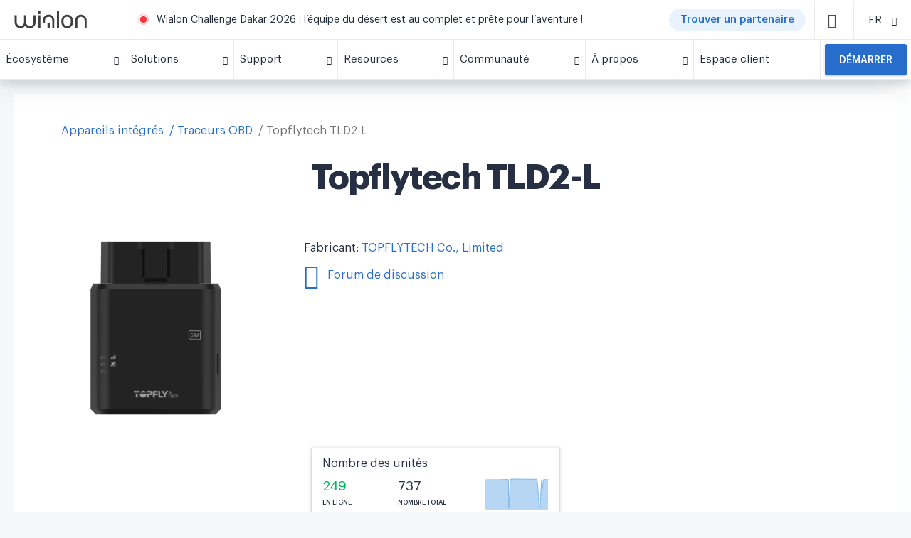

--- FILE ---
content_type: text/html; charset=UTF-8
request_url: https://wialon.com/fr/gps-hardware/obd/topflytech-tld2-l
body_size: 23572
content:
<!DOCTYPE html>
<html lang="fr-FR">

<head>
    <link rel="icon" type="image/x-icon" href="/favicon.ico">

    <script>
    window.dataLayer = window.dataLayer || [];
</script>
<!-- Google Tag Manager -->
<script>(function(w,d,s,l,i){w[l]=w[l]||[];w[l].push({'gtm.start':
            new Date().getTime(),event:'gtm.js'});var f=d.getElementsByTagName(s)[0],
        j=d.createElement(s),dl=l!='dataLayer'?'&l='+l:'';j.async=true;j.src=
        'https://www.googletagmanager.com/gtm.js?id='+i+dl;f.parentNode.insertBefore(j,f);
    })(window,document,'script','dataLayer','GTM-5CLTNR');</script>
<!-- End Google Tag Manager -->
    <meta charset="UTF-8" />
    <meta http-equiv="X-UA-Compatible" content="IE=edge">
    <meta name="viewport" content="width=device-width, initial-scale=1">
    <meta name="facebook-domain-verification" content="k77em0b6n70c611vwebin2sqryvypl" />
    <meta name="csrf-param" content="_csrf">
<meta name="csrf-token" content="tnw9zPmlvD8gYJB0N9efEsdtjS-qXLKd7AIM5Vc6xN3-KUS8k5PKe1pUxzUCmNhxizi_Hs4J_9PfVEifEmv0kg==">
    <title>
        Traceur OBD Topflytech TLD2-L | Intégré à Wialon    </title>
    
    
    <meta name="keywords" content="">
<meta name="description" content="">
<link href="https://wialon.com/fr/gps-hardware/obd/topflytech-tld2-l" rel="canonical">
<link href="/assets/df03e06a/css/star-rating.min.css?v=1758285351" rel="stylesheet">
<link href="/assets/71309afc/hw.css?v=1758285530" rel="stylesheet">
<link href="/assets/6f7d0e58/less/breadcrumbs.css?v=1758285530" rel="stylesheet">
<link href="/assets/9f5618d/css/bootstrap.css?v=1758285332" rel="stylesheet">
<link href="/assets/38f36bed/css/privacy-consent.min.css?v=1758285530" rel="stylesheet">
<link href="/assets/3cf3f0e6/less/partner-card.css?v=1758285532" rel="stylesheet">
<link href="/assets/8ea38dc6/css/blueimp-gallery.css?v=1758285345" rel="stylesheet">
<link href="/assets/1c69087e/less/style.css?v=1758285533" rel="stylesheet">
<link href="/assets/1c69087e/fonts/icons/style_backend.css?v=1758285533" rel="stylesheet">
<link href="/assets/3cf3f0e6/fonts/temp-iconmoon/style.css?v=1758285532" rel="stylesheet">
<link href="/assets/4e24bdca/js/swiper/swiper.min.css?v=1758285534" rel="stylesheet" media="(min-width: 300px)">
<link href="/assets/3cf3f0e6/less/_old_main.css?v=1758285532" rel="stylesheet">
<link href="/assets/3cf3f0e6/less/_old_icons.css?v=1758285532" rel="stylesheet">
<style>
    .forum-modal > .modal-dialog > .modal-content {
        border-radius: 0;
    }
    .forum-modal p {
        margin: 0 0 5px;
        line-height: 1;
    }
    .forum-modal p + p {
        margin: 0 0 10px;
    }
    .aiassistant {
        border:0;
        border-radius:5px;
        height:600px;
        width: 100%;
    }
</style>
<style>
    #preview_img_modal > .modal-dialog > .modal-content {
        border-radius: 0;
    }
    #preview_img_modal > .modal-dialog {
        width: 830px;
    }
    @media (max-width: 900px) {
        #preview_img_modal > .modal-dialog {
            width: auto;
            max-width: 100%;
        }
    }
    .mh-45 {
        min-height: 45px;
    }
</style>
<style>.btn.btn-default {
    border: 1px solid #ddd;
}

.rating-container {
    font-size: 20px;
}

.hw_device .info .star-rating {
    line-height: 2;
}

#g_breadcrumbs {
    padding-right: 14px;
    padding-left: 14px
}

.g-breadcrumb {
    display: flex;
    line-height: 24px;
    font-size: 16px;
    margin-bottom: 24px;
    padding: 0 5px;
    overflow: scroll;
    -ms-overflow-style: none;
    scrollbar-width: none
}

.g-breadcrumb::-webkit-scrollbar {
    width: 0;
    background: transparent
}

.g-breadcrumb__back {
    box-shadow: 0 1px 4px rgba(7,52,119,0.14),0 1px 1px rgba(8,32,60,0.15);
    border-radius: 12px;
    height: 24px;
    flex: 0 0 24px;
    display: flex;
    align-items: center;
    justify-content: center;
    color: rgba(0,0,0,0.54);
    font-size: 18px;
    position: relative;
    top: -1px;
    margin-right: 8px
}

.g-breadcrumb__card {
    padding: 20px 0;
    background-color: #FFFFFF;
    display: -ms-flexbox;
    display: flex;
    -ms-flex-wrap: wrap;
    flex-wrap: wrap;
    margin: 0 0 -16px 0
}

.g-breadcrumb__link {
    white-space: nowrap
}

.g-breadcrumb__link.--current {
    color: rgba(0,0,0,0.54)
}

.g-breadcrumb__outer {
    overflow: hidden;
    height: 24px;
    margin: 0 -5px
}

.g-breadcrumb:after {
    content: '';
    height: 100%;
    width: 60px;
    right: 0;
    top: 0;
    background: linear-gradient(to left, white, transparent);
    position: absolute
}

.g-breadcrumb__link+.g-breadcrumb__link:before {
    content: '/';
    margin: 0 4px 0 8px
}

.sp-widget{
  left: 65px !important;
  bottom: 6px !important;
  height: 44px !important;
  box-shadow: none !important;
  border-radius: 3px !important;
}
</style>
<style>.card {
    box-shadow: 0 0 5px #ddd;

}

.btn.btn-default {
    border: 1px solid #ddd;
}

.sp-widget{
  left: 65px !important;
  bottom: 6px !important;
  height: 44px !important;
  box-shadow: none !important;
  border-radius: 3px !important;
}</style>
<style>.container {
    background-color: transparent;
}



.g-footer__info {
    display: flex;
    padding-right: 50px;
}

.g-footer__info svg {
    height: 80px;
}

.g-footer__info > a {
    margin-bottom: -20px;
}

.g-footer__info .w-66 {
    width: 66%;
}

.g-footer__info .w-34 {
    width: 34%;
}

.video {
    margin-right: 50px;
    margin-bottom: 20px;
}
.mln-popup {
   overflow: hidden;
}
.snp-image-card__container>img {
    width: 100%;
    height: 100%;
    object-fit: cover;
    object-position: center;
}
/* COVID BUTTON CSS */
.covid-button {
    display: flex;
    background: #c22d2d;
    border-radius: 50px;
    /*width: 90px;*/
    cursor: pointer;
    margin: 0 10px 0 0;
    padding: 0 15px;
}
.covid-button span {
    font-size: 12px;
    color: #fff;
    font-weight: 600;
}

/* missing styles from main.css */
.w-100 {
    width: 100% !important;
}

.pl-3, .px-3 {
    padding-left: 1rem !important;
}

.d-inline-block {
    display: inline-block !important;
}

.pl-4, .px-4 {
    padding-left: 1.5rem !important;
}

.mt-0, .my-0 {
    margin-top: 0 !important;
}

.link {
    color: #276DCB;
    cursor: pointer;
}

@media (max-width: 768px) {
    .covid-button {
        display:none;
    }
}
@media (max-width: 350px) {
    .covid-button span {
        font-size: 10px;
    }
    .covid-button {
        /*width: 60px;*/
        margin: 0 4px 0 0;
        padding: 0 5px;
    }
}

@media (min-width: 769px) {
    .actual-btn__block {
        display: none;
    }
}

@media (min-width: 768px) and (max-width: 1439px) {
    .g-footer__info {
        flex: 0 0 30%;
        max-width:30%
    }
    
    .g-footer__socials {
        flex: 0 0 30%;
        max-width: 30%;
        margin-top: 0;
    }
      
    .footer-block-1 {
        position: relative;
        top: auto;
    }
      
    .footer-block-2 {
        position: relative;
        top: auto;
    }
}

.sp-widget{
  left: 65px !important;
  bottom: 6px !important;
  height: 44px !important;
  box-shadow: none !important;
  border-radius: 3px !important;
}
</style>
<style>.become-partner__title {
    text-align: center;
}</style>
<style></style></head>

<body>
    <!-- Google Tag Manager (noscript) -->
<noscript><iframe src="https://www.googletagmanager.com/ns.html?id=GTM-5CLTNR"
                  height="0" width="0" style="display:none;visibility:hidden"></iframe></noscript>
<!-- End Google Tag Manager (noscript) -->
        

<div class="g-menu__outer" id="gurtam_menu">
    <div class="g-menu">
        <div class="g-menu__top">
            <div class="g-menu__logo-container">
                <a href="/fr"><img class="g-menu__logo" src="/resource/new-design/logo-wialon.svg"/></a>
                <a href="/fr"><img class="g-menu__mobile-logo" src="/resource/new-design/mobile-icon-wialon.svg"/></a>
            </div>
            <div class="g-menu__center">
                <span class="g-menu__warn"></span>
                    <span class="g-menu__message">
        <a href="https://wialon.com/fr/blog/wialon-challenge-dakar-desert-crew-finalized" target="_blank">Wialon Challenge Dakar 2026 : l’équipe du désert est au complet et prête pour l’aventure !</a>
    </span>

            <!--<span class="g-menu__message">-->
                    <!--<a href="https://help.wialon.com/help/en" target="_blank">Pages d'aide de Wialon: toute l'information sur Wialon à portée de main</a>-->
                    <!--<a href="/fr/marketplace">Marketplace est un catalogue complet de solutions sur Wialon. Trouvez ce dont vous avez besoin!</a>-->
                     <!--<a href="/fr/dealers">La carte des partenaires Wialon est sur gurtam.com! Trouvez le partenaire dont vous avez besoin!</a>-->
                     <!--<a href="https://iot-award.gurtam.com/" target="_blank">Rejoignez la cérémonie de remise des prix du IoT Project of the Year!</a>-->
                    <!--<a href="/fr/case-studies">Découvrez comment les partenaires mettent en œuvre Wialon dans différents domaines</a>-->
                    <!--<a href="/fr/soft-developers">Consultez le catalogue des solutions de nos partenaires sur la base de Wialon</a>-->
                <!--</span>-->
                <!--<a href="/fr/covid19" class="covid-button" target="_blank"><span>COVID-19</span></a>-->
                <!--<a href="/fr/dealers" class="covid-button" target="_blank"><span>Trouver un partenaire</span></a>-->
                 <a href="/fr/dealers" class="actual-btn -mr-12"><span class="actual-btn__text">Trouver un partenaire</span></a>
                
<div class="g-menu__item -search" id="search_icon">
    <span class="g-icon-small d-block -dark">
        <i class="icon-search"></i>
    </span>
</div>
<div class="g-menu__search -button" id="search_line">
    <input id="search_input" type="text" class="g-input" placeholder="Recherche" data-url="https://wialon.com/fr/search">
    <div class="g-menu__search-controls">
        <div class="g-menu__search-close" id="search_close">
            <i class="icon-x temp-icon-x"></i>
        </div>
        <div class="g-menu__search-button" id="search_btn">
            <i class="icon-search"></i>
        </div>
    </div>
</div>
            </div>
            <div class="g-menu__item -lang"><div class="g-menu__item-inner"><span class="g-menu__item-text -select-target">FR</span><span class="g-menu__item-icon"><i class="icon-chevron-down temp-icon-chevron-down"></i></span></div><div class="g-menu__dropdown text-center -select langwidgetnew"><a href="/en/gps-hardware/obd/topflytech-tld2-l"><div class="g-menu__dropdown-item langwidgetnew">EN</div></a><a href="/es/gps-hardware/obd/topflytech-tld2-l"><div class="g-menu__dropdown-item langwidgetnew">ES</div></a><a href="/fr/gps-hardware/obd/topflytech-tld2-l"><div class="g-menu__dropdown-item langwidgetnew">FR</div></a><a href="/pt/gps-hardware/obd/topflytech-tld2-l"><div class="g-menu__dropdown-item langwidgetnew">PT</div></a><a href="/ru/gps-hardware/obd/topflytech-tld2-l"><div class="g-menu__dropdown-item langwidgetnew">RU</div></a></div></div>
            <div class="g-menu__item -top -mobile-menu" id="mobile_icon">
                <span class="g-icon-small d-block -dark">
                    <i class="temp-icon-menu"></i>
                </span>
            </div>
        </div>
        
    <div class="g-menu__bottom" id="menu_line">
        <div class="g-menu__item actual-btn__block">
            <a
                href="/fr/dealers"
                class="actual-btn actual-btn__mobile">
                    <span class="actual-btn__text">
                            Trouver un partenaire                    </span>
            </a>
        </div>
                                                                    <div class="g-menu__item ">
                        <div class="g-menu__item-inner">
                            <span class="g-menu__item-text">
                                Écosystème                            </span>
                            <span class="g-menu__item-icon">
                                <i class="icon-chevron-down temp-icon-chevron-down"></i>
                            </span>
                        </div>
                        <div class="g-menu__dropdown">
                                                            <div class="g-plate">
                                    <h3></h3>
                                    <div class="g-plate__container">
                                                                                                                                <a
                                                href="/fr/vehicle-tracking-system"
                                                class="g-plate__item "
                                                target="_self"
                                            >
                                                                                                    <img class="g-plate__icon -lazy-load" data-src="/storage/menu/678e14f78067b.png">
                                                                                                <div>
                                                                                                    <div class="g-plate__title">
                                                        Wialon                                                    </div>
                                                                                                                                                    <div class="g-plate__text">
                                                        La solution ultime pour la numérisation des flottes                                                    </div>
                                                                                                </div>
                                            </a>
                                                                                                                                <a
                                                href="/fr/gps-hardware"
                                                class="g-plate__item "
                                                target="_self"
                                            >
                                                                                                    <img class="g-plate__icon -lazy-load" data-src="/storage/menu/678e1605def4d.png">
                                                                                                <div>
                                                                                                    <div class="g-plate__title">
                                                        Appareils intégrés                                                    </div>
                                                                                                                                                    <div class="g-plate__text">
                                                        Liste des appareils GPS et autres appareils télématiques intégrés à Wialon                                                    </div>
                                                                                                </div>
                                            </a>
                                                                                                                                <a
                                                href="/fr/hw-manufacturers"
                                                class="g-plate__item "
                                                target="_self"
                                            >
                                                                                                    <img class="g-plate__icon -lazy-load" data-src="/storage/menu/678e1694ef32b.png">
                                                                                                <div>
                                                                                                    <div class="g-plate__title">
                                                        Fabricants de matériel                                                    </div>
                                                                                                                                                    <div class="g-plate__text">
                                                        Catalogue des fabricants de matériel télématique                                                    </div>
                                                                                                </div>
                                            </a>
                                                                                                                                <a
                                                href="/en/platform"
                                                class="g-plate__item "
                                                target="_self"
                                            >
                                                                                                    <img class="g-plate__icon -lazy-load" data-src="/storage/menu/68c931632b6b1.png">
                                                                                                <div>
                                                                                                    <div class="g-plate__title">
                                                        Wialon Platform                                                    </div>
                                                                                                                                                    <div class="g-plate__text">
                                                        Un puissant créateur de solutions pour la numérisation des flottes                                                    </div>
                                                                                                </div>
                                            </a>
                                                                                                                                <a
                                                href="/fr/marketplace"
                                                class="g-plate__item "
                                                target="_self"
                                            >
                                                                                                    <img class="g-plate__icon -lazy-load" data-src="/storage/menu/678e16fc1dcf6.png">
                                                                                                <div>
                                                                                                    <div class="g-plate__title">
                                                        Marché                                                    </div>
                                                                                                                                                    <div class="g-plate__text">
                                                        Solutions personnalisées et intégrations de l'équipe et de la communauté Wialon                                                    </div>
                                                                                                </div>
                                            </a>
                                                                                                                                <a
                                                href="/fr/soft-developers"
                                                class="g-plate__item "
                                                target="_self"
                                            >
                                                                                                    <img class="g-plate__icon -lazy-load" data-src="/storage/menu/678e176ec5db7.png">
                                                                                                <div>
                                                                                                    <div class="g-plate__title">
                                                        Développeurs des solutions                                                    </div>
                                                                                                                                                    <div class="g-plate__text">
                                                        Experts dans la fourniture de solutions réalisées avec le SDK et l'API de Wialon                                                    </div>
                                                                                                </div>
                                            </a>
                                                                            </div>
                                </div>
                                                    </div>
                    </div>
                                                                                                <div class="g-menu__item ">
                        <div class="g-menu__item-inner">
                            <span class="g-menu__item-text">
                                Solutions                            </span>
                            <span class="g-menu__item-icon">
                                <i class="icon-chevron-down temp-icon-chevron-down"></i>
                            </span>
                        </div>
                        <div class="g-menu__dropdown">
                                                            <div class="g-plate">
                                    <h3>Wialon : une plateforme unique pour des besoins variés</h3>
                                    <div class="g-plate__container">
                                                                                                                                <a
                                                href="/fr/vehicle-leasing-software"
                                                class="g-plate__item "
                                                target="_self"
                                            >
                                                                                                    <img class="g-plate__icon -lazy-load" data-src="/storage/menu/639b13849f69f.png">
                                                                                                <div>
                                                                                                    <div class="g-plate__title">
                                                        Logiciel de leasing de véhicules                                                    </div>
                                                                                                                                                    <div class="g-plate__text">
                                                        Localisez facilement les flottes louées ou désactivez à distance les véhicules financés pour une récupération                                                    </div>
                                                                                                </div>
                                            </a>
                                                                                                                                <a
                                                href="/fr/agriculture-gps-tracking"
                                                class="g-plate__item "
                                                target="_self"
                                            >
                                                                                                    <img class="g-plate__icon -lazy-load" data-src="/storage/menu/5cee4e0aeb4e0.png">
                                                                                                <div>
                                                                                                    <div class="g-plate__title">
                                                        Agriculture intelligente                                                    </div>
                                                                                                                                                    <div class="g-plate__text">
                                                        Optimisez les opérations agricoles avec un contrôle sans faille des travaux aux champs                                                    </div>
                                                                                                </div>
                                            </a>
                                                                                                                                <a
                                                href="/fr/delivery-fleet-management"
                                                class="g-plate__item "
                                                target="_self"
                                            >
                                                                                                    <img class="g-plate__icon -lazy-load" data-src="/storage/menu/5c78e224e4437.png">
                                                                                                <div>
                                                                                                    <div class="g-plate__title">
                                                        Gestion des flottes de livraison                                                    </div>
                                                                                                                                                    <div class="g-plate__text">
                                                        Optimisez les livraisons grâce à une gestion efficace des flottes, un routage intelligent et un suivi précis                                                    </div>
                                                                                                </div>
                                            </a>
                                                                                                                                <a
                                                href="/fr/eco-driving"
                                                class="g-plate__item "
                                                target="_self"
                                            >
                                                                                                    <img class="g-plate__icon -lazy-load" data-src="/storage/menu/5c78e59ab6164.png">
                                                                                                <div>
                                                                                                    <div class="g-plate__title">
                                                        Suivi du comportement des conducteurs                                                    </div>
                                                                                                                                                    <div class="g-plate__text">
                                                        Améliorez la sécurité et assurez la conformité en évaluant la conduite selon les événements à risque détectés                                                    </div>
                                                                                                </div>
                                            </a>
                                                                                                                                <a
                                                href="/fr/fleet-maintenance-management"
                                                class="g-plate__item "
                                                target="_self"
                                            >
                                                                                                    <img class="g-plate__icon -lazy-load" data-src="/storage/menu/5cee4e910efcf.png">
                                                                                                <div>
                                                                                                    <div class="g-plate__title">
                                                        Gestion de la maintenance de la flotte                                                    </div>
                                                                                                                                                    <div class="g-plate__text">
                                                        Planifiez, contrôlez et suivez efficacement toutes les activités de maintenance et les dépenses associées                                                    </div>
                                                                                                </div>
                                            </a>
                                                                                                                                <a
                                                href="/fr/employee-gps-tracking"
                                                class="g-plate__item "
                                                target="_self"
                                            >
                                                                                                    <img class="g-plate__icon -lazy-load" data-src="/storage/menu/619e2f41942d6.png">
                                                                                                <div>
                                                                                                    <div class="g-plate__title">
                                                        Gestion des équipes terrain                                                    </div>
                                                                                                                                                    <div class="g-plate__text">
                                                        Prenez le contrôle de vos équipes sur le terrain, attribuez des tâches à distance et surveillez leur exécution                                                    </div>
                                                                                                </div>
                                            </a>
                                                                                                                                <a
                                                href="/fr/public-transport-management"
                                                class="g-plate__item "
                                                target="_self"
                                            >
                                                                                                    <img class="g-plate__icon -lazy-load" data-src="/storage/menu/5c78e2889526b.png">
                                                                                                <div>
                                                                                                    <div class="g-plate__title">
                                                        Gestion des transports publics                                                    </div>
                                                                                                                                                    <div class="g-plate__text">
                                                        Surveillez et optimisez les transports publics : créez des arrêts, ajustez les trajets et gérez les horaires                                                    </div>
                                                                                                </div>
                                            </a>
                                                                                                                                <a
                                                href="/fr/fuel-management-system"
                                                class="g-plate__item "
                                                target="_self"
                                            >
                                                                                                    <img class="g-plate__icon -lazy-load" data-src="/storage/menu/5c78f062f0b71.png">
                                                                                                <div>
                                                                                                    <div class="g-plate__title">
                                                        Logiciel de gestion de carburant                                                    </div>
                                                                                                                                                    <div class="g-plate__text">
                                                        Ayez une vue d'ensemble sur l'utilisation du carburant, optimisez la consommation et prévenez les abus                                                    </div>
                                                                                                </div>
                                            </a>
                                                                            </div>
                                </div>
                                                    </div>
                    </div>
                                                                                                <div class="g-menu__item ">
                        <div class="g-menu__item-inner">
                            <span class="g-menu__item-text">
                                Support                            </span>
                            <span class="g-menu__item-icon">
                                <i class="icon-chevron-down temp-icon-chevron-down"></i>
                            </span>
                        </div>
                        <div class="g-menu__dropdown">
                                                                                                                                    <a
                                        href="/fr/techsupport"
                                        class="g-menu__dropdown-item "
                                        target="_self"
                                    >
                                        Assistance Technique 24/7                                    </a>
                                                                                                        <a
                                        href="https://help.wialon.com/fr"
                                        class="g-menu__dropdown-item "
                                        target="_blank"
                                    >
                                        Centre d'aide                                    </a>
                                                                                                        <a
                                        href="/fr/education"
                                        class="g-menu__dropdown-item "
                                        target="_self"
                                    >
                                        Formation et certification                                    </a>
                                                                                                        <a
                                        href="/fr/marketing"
                                        class="g-menu__dropdown-item "
                                        target="_self"
                                    >
                                        Boîte à outils marketing                                    </a>
                                                                                    </div>
                    </div>
                                                                                                <div class="g-menu__item ">
                        <div class="g-menu__item-inner">
                            <span class="g-menu__item-text">
                                Resources                            </span>
                            <span class="g-menu__item-icon">
                                <i class="icon-chevron-down temp-icon-chevron-down"></i>
                            </span>
                        </div>
                        <div class="g-menu__dropdown">
                                                                                                                                    <a
                                        href="/fr/blog"
                                        class="g-menu__dropdown-item "
                                        target="_self"
                                    >
                                        Blogue                                    </a>
                                                                                                        <a
                                        href="/fr/case-studies"
                                        class="g-menu__dropdown-item "
                                        target="_self"
                                    >
                                        Bibliothèque des cas d'utilisation                                    </a>
                                                                                                        <a
                                        href="/fr/knowledge-base"
                                        class="g-menu__dropdown-item "
                                        target="_self"
                                    >
                                        Base de connaissances                                    </a>
                                                                                                        <a
                                        href="/fr/meetups"
                                        class="g-menu__dropdown-item "
                                        target="_self"
                                    >
                                        Vidéo                                    </a>
                                                                                    </div>
                    </div>
                                                                                                <div class="g-menu__item ">
                        <div class="g-menu__item-inner">
                            <span class="g-menu__item-text">
                                Communauté                            </span>
                            <span class="g-menu__item-icon">
                                <i class="icon-chevron-down temp-icon-chevron-down"></i>
                            </span>
                        </div>
                        <div class="g-menu__dropdown">
                                                                                                                                    <a
                                        href="/fr/community"
                                        class="g-menu__dropdown-item "
                                        target="_self"
                                    >
                                        Notre communauté                                    </a>
                                                                                                        <a
                                        href="/fr/dealers"
                                        class="g-menu__dropdown-item "
                                        target="_self"
                                    >
                                        Carte des partenaires de Wialon                                    </a>
                                                                                                        <a
                                        href="/fr/events-calendar"
                                        class="g-menu__dropdown-item "
                                        target="_self"
                                    >
                                        Expositions et conférences                                    </a>
                                                                                                        <a
                                        href="https://forum.wialon.com/"
                                        class="g-menu__dropdown-item "
                                        target="_blank"
                                    >
                                        Forum                                    </a>
                                                                                    </div>
                    </div>
                                                                                                <div class="g-menu__item ">
                        <div class="g-menu__item-inner">
                            <span class="g-menu__item-text">
                                À propos                            </span>
                            <span class="g-menu__item-icon">
                                <i class="icon-chevron-down temp-icon-chevron-down"></i>
                            </span>
                        </div>
                        <div class="g-menu__dropdown">
                                                                                                                                    <a
                                        href="/fr/about"
                                        class="g-menu__dropdown-item "
                                        target="_self"
                                    >
                                        Découvrir Wialon                                    </a>
                                                                                                        <a
                                        href="/fr/contacts"
                                        class="g-menu__dropdown-item "
                                        target="_self"
                                    >
                                        Contacts                                    </a>
                                                                                    </div>
                    </div>
                                                                                                <a
                        class="g-menu__item -no-children  "
                        href="https://my.wialon.com/"
                        target="_blank"
                    >
                        <div class="g-menu__item-inner">
                            <span class="g-menu__item-text">
                                Espace client                            </span>
                        </div>
                    </a>
                                                                            <div class="g-menu__item -request ">
                    <a
                        href="/fr/request"
                        target="_self"
                    >
                        <button class="-mt-0">
                            Démarrer                        </button>
                    </a>
                </div>
                        </div>

    </div>
</div>


<div class="container">
<div class="block block-text hw_device">
    
<div class="col-12 -mb-24" id="g_breadcrumbs" style="display: none">
    <div class="g-breadcrumb__outer">
        <div class="g-breadcrumb ">
                                                                        <a href="/fr/gps-hardware" class="g-breadcrumb__link">Appareils intégrés</a>
                                                                                <a href="/fr/gps-hardware/obd" class="g-breadcrumb__link">Traceurs OBD</a>
                                                            <div class="g-breadcrumb__link --current">Topflytech TLD2-L</div>
        </div>
    </div>
</div>
<script type="application/ld+json">{"@context":"https://schema.org/","@type":"BreadcrumbList","itemListElement":[{"@type":"ListItem","position":1,"name":"Appareils int\u00e9gr\u00e9s","item":"/fr/gps-hardware"},{"@type":"ListItem","position":2,"name":"Traceurs OBD","item":"/fr/gps-hardware/obd"},{"@type":"ListItem","position":3,"name":"Topflytech TLD2-L","item":"/fr/gps-hardware/obd/topflytech-tld2-l"}]}</script>    <div class="block-title"><h1>Topflytech TLD2-L</h1></div>
    <div class="block-content">
        <div class="row">
            <div class="col-md-8">
                <div class="row">
                    <div class="col-sm-5 text-center">
                                                    <img src="//hwdb-api.gurtam.com/images/23365656/60951f8a73bd5.png"
                                 alt="Topflytech TLD2-L">
                                            </div>
                    <div class="col-sm-7 info">
                                                    <div class="info-row">
                                Fabricant:
                                <a href="/fr/hw-manufacturers/topflytech-communication-technology">
                                    TOPFLYTECH Co., Limited                                </a>
                            </div>
                        
                        <div class="info-row">
                                                            
<div id="w0" class="forum-modal fade modal" role="dialog" tabindex="-1">
<div class="modal-dialog modal-sm">
<div class="modal-content">

<div class="modal-body">
                                <div class="text-center">
                                    <p>Le sujet n'a pas été abordé sur le forum</p>
                                    <p>Voulez-vous créer un nouveau sujet sur le forum?</p>

                                    <div>
                                        <a href="#" target="_blank" id="forum-link"
                                           class="btn btn-basic btn-equal-130">Oui</a>
                                        <a href="#" class="btn btn-basic btn-equal-130"
                                           data-dismiss="modal">Non</a>
                                    </div>
                                </div>
                                
</div>

</div>
</div>
</div>                                                                <a href="#" data-url="https://forum.wialon.com/extensions/gurtam_api/api.php?type=move_to_device_topic&hw_id=23365656&lang_id=fr&subject=Topflytech+TLD2-L&tag=obd" target="_blank" id="get_forum_link"
                                   class="forum-link">
                                    <span class="icon icon-forum3"></span> Forum de discussion                                </a>
                                                    </div>
                                            </div>
                </div>
            </div>
            <div class="col-md-4 col-sm-5 col-sm-offset-3 col-md-offset-0">
                <div class="row" style="margin-top: 30px;">
                    <div class="col-md-offset-1 col-md-11">
                        <div class="box box-panel metric">
    
<div id="preview_img_modal" class="fade modal" role="dialog" tabindex="-1">
<div class="modal-dialog ">
<div class="modal-content">
<div class="modal-header">
<button type="button" class="close" data-dismiss="modal" aria-hidden="true">&times;</button>
The chart below shows the changes within the last 30 days in the number units of Topflytech TLD2-L device type are connected to <a href="/fr/datacenter">Wialon Data Center</a>.
</div>
<div class="modal-body">
<img src="//hwdb-api.gurtam.com/v1/history/hosting.svg?hw_id=23365656&amp;range=month&amp;size=md" alt="Dynamic hosting units Topflytech TLD2-L">
</div>

</div>
</div>
</div>
    <p>
        Nombre des unités    </p>

    <div class="row mh-45">
        <div class="col-xs-4">
            <div class="green number">
                249            </div>
            <div class="text">
                En ligne            </div>
        </div>
        <div class="col-xs-3">
            <div class="number">
                737            </div>
            <div class="text">
                Nombre total            </div>
        </div>
        <div class="col-xs-5">
            <a type="button" data-toggle="modal" data-target="#preview_img_modal" href="#">
                <img src="//hwdb-api.gurtam.com/v1/history/hosting.svg?hw_id=23365656&amp;range=month&amp;size=xs" alt="Dynamic hosting units Topflytech TLD2-L">            </a>
        </div>
    </div>
</div>                    </div>
                </div>
            </div>
        </div>
    </div>
</div>

<div class="hw-device-hidden-destinations">
    <div id="parameters_destination"></div>
    <div id="specification_destination"></div>
    <div id="main_destination"></div>
</div>

<div class="hw_device g-card">
    <!-- Nav tabs -->
    <div class="hw_device__tabs">
        <ul class="nav nav-tabs" id="main_tab" role="tablist">
            <li role="presentation" class="active">
                <a href="#main" aria-controls="home" role="tab" data-toggle="tab">
                    Information                </a>
            </li>
                            <li role="presentation">
                    <a href="#parameters" aria-controls="profile" role="tab" data-toggle="tab">
                        Paramètres                    </a>
                </li>
                            

                            <li role="presentation">
                    <a href="#aiassistant" aria-controls="messages" role="tab" data-toggle="tab">
                        AI Assistant                    </a>
                </li>
                    </ul>
    </div>

    <!-- Tab panes -->
    <div class="box box-panel tab-content">
        <div role="tabpanel" class="tab-pane active" id="main">
                            <div class="row">

                                            <div class="col-md-4">
                            <div class="title">
                                <strong>Caractéristiques Topflytech TLD2-L:</strong>
                            </div>
                            <ul class="list">
<li>4G/LTE</li>
<li>Boîte à mémoire</li>
<li>BLE enabled</li>
<li>Compatibilité avec GLONASS</li>
</ul>                        </div>
                    
                    
                                    </div>

                <hr/>
            
            <p>Afin d'identifier le boîtier Topflytech TLD2-L les détails suivants sont à utiliser dans les réglages de l'unité sur Wialon                :</p>

            <div class="indent clearfix">
                <div class="row col-md-9">
                    <table class="table">
                        <tbody>
                        <tr>
                            <td class="col-md-5">Type du boîtier GPS:</td>
                            <td class="col-md-7">Topflytech TLD2-L</td>
                        </tr>
                        <tr>
                            <td class="col-md-5">ID unique:</td>
                            <td class="col-md-7">imei</td>
                        </tr>
                                                </tbody>
                    </table>
                </div>
            </div>

                            <p>Précisez les paramètres suivants dans le programme de configuration ou dans la configuration Topflytech TLD2-L pour les utiliser dans Wialon Hosting                    :</p>

                <div class="indent clearfix">
                    <div class="row col-md-9">
                        <table class="table">
                            <tbody>
                            <tr>
                                <td class="col-md-5">Port du serveur:</td>
                                <td class="col-md-7">22125</td>
                            </tr>
                            </tbody>
                        </table>
                    </div>
                </div>
            
            
            <hr/>
            <p>
                <strong>737 unités Topflytech TLD2-L</strong> connectées au <a href="/fr/datacenter"> le centre de données Wialon </a> — Ça fait 0.96% de nombre total des boîtiers GPS connectés.            </p>

            <p>Le diagramme ci-dessous représente la dynamique des connexions dans le centre de données Wialon au cours des 30 derniers jours:</p>

            <img src="//hwdb-api.gurtam.com/v1/history/hosting.svg?hw_id=23365656" class="indent"
                 alt="">

        </div>
                    <div role="tabpanel" class="tab-pane" id="parameters">
                <table class="table">
                    <thead>
                    <tr>
                        <th>Nom du paramètre</th>
                        <th>Description</th>
                        <th>Unités</th>
                    </tr>
                    </thead>
                    <tbody>
                                            <tr>
                            <td>mcc</td>
                            <td><p>Mobile country code</p>
</td>
                            <td></td>
                        </tr>
                                            <tr>
                            <td>mnc</td>
                            <td><p>Mobile network code</p>
</td>
                            <td></td>
                        </tr>
                                            <tr>
                            <td>lac</td>
                            <td><p>Location Area Code</p>
</td>
                            <td></td>
                        </tr>
                                            <tr>
                            <td>cell_id</td>
                            <td><p>Mobile cell ID</p>
</td>
                            <td></td>
                        </tr>
                                            <tr>
                            <td>mcu_model</td>
                            <td><p>MCU model</p>
</td>
                            <td></td>
                        </tr>
                                            <tr>
                            <td>mcu_fw_ver</td>
                            <td><p>MCU firmware version</p>
</td>
                            <td></td>
                        </tr>
                                            <tr>
                            <td>modem_ver</td>
                            <td><p>Modem version</p>
</td>
                            <td></td>
                        </tr>
                                            <tr>
                            <td>modem_app</td>
                            <td><p>Modem app version</p>
</td>
                            <td></td>
                        </tr>
                                            <tr>
                            <td>hw_ver</td>
                            <td><p>Hardware version</p>
</td>
                            <td></td>
                        </tr>
                                            <tr>
                            <td>gsm</td>
                            <td><p>The GSM signal strength level</p>
</td>
                            <td></td>
                        </tr>
                                            <tr>
                            <td>acc_on</td>
                            <td><p>ACC ON upload interval</p>
</td>
                            <td>s</td>
                        </tr>
                                            <tr>
                            <td>acc_off</td>
                            <td><p>ACC OFF upload interval</p>
</td>
                            <td>s</td>
                        </tr>
                                            <tr>
                            <td>speed_alarm</td>
                            <td><p>Speed alarm value</p>
</td>
                            <td>km/h or mile/h</td>
                        </tr>
                                            <tr>
                            <td>angle</td>
                            <td><p>Angle</p>
</td>
                            <td>degree</td>
                        </tr>
                                            <tr>
                            <td>distance</td>
                            <td><p>Distance compensation</p>
</td>
                            <td>m</td>
                        </tr>
                                            <tr>
                            <td>gps_data</td>
                            <td><p>GPS data status</p>
</td>
                            <td></td>
                        </tr>
                                            <tr>
                            <td>gsensor</td>
                            <td><p>Gsensor manager status</p>
</td>
                            <td></td>
                        </tr>
                                            <tr>
                            <td>relay</td>
                            <td><p>Relay status</p>
</td>
                            <td>km/h</td>
                        </tr>
                                            <tr>
                            <td>drag_alarm</td>
                            <td><p>Drag alarm setting</p>
</td>
                            <td>m</td>
                        </tr>
                                            <tr>
                            <td>alarm</td>
                            <td><p>Alarm data</p>
</td>
                            <td></td>
                        </tr>
                                            <tr>
                            <td>mileage</td>
                            <td><p>Mileage</p>
</td>
                            <td>m</td>
                        </tr>
                                            <tr>
                            <td>pwr_int</td>
                            <td><p>Ineer battery voltage</p>
</td>
                            <td>%</td>
                        </tr>
                                            <tr>
                            <td>pwr_ext</td>
                            <td><p>External power supply voltage</p>
</td>
                            <td>V</td>
                        </tr>
                                            <tr>
                            <td>drv_beh_gps</td>
                            <td><p>Driver Behavior via GPS:<p>00 - means &Delta;hb;<br>01 - means &Delta;ha;</p><p><span></span>02 -means &Delta;mb;</p><p>03-means &Delta;ma;</p><p>04-means &Delta;lb;</p><p>05-means &Delta;la.</p></p>
</td>
                            <td></td>
                        </tr>
                                            <tr>
                            <td>drv_beh_acc</td>
                            <td><p>Driver Behavior via Acceleration :<p>00-means turn and brake<span class="redactor-invisible-space">;</span></p><p><span class="redactor-invisible-space">01-means accelerate.</span></p></p>
</td>
                            <td></td>
                        </tr>
                                            <tr>
                            <td>acc_x</td>
                            <td><p>Acceleration at X axis</p>
</td>
                            <td>g</td>
                        </tr>
                                            <tr>
                            <td>acc_y</td>
                            <td><p>Acceleration at Y axis</p>
</td>
                            <td>g</td>
                        </tr>
                                            <tr>
                            <td>acc_z</td>
                            <td><p>Acceleration at Z axis</p>
</td>
                            <td>g</td>
                        </tr>
                                            <tr>
                            <td>accident_acc</td>
                            <td><p>Accident alarm code </p>
</td>
                            <td></td>
                        </tr>
                                            <tr>
                            <td>ignition_status</td>
                            <td><p>Ignition status:<p>0-means ACC OFF;</p><p>1-means ACC ON.<br></p></p>
</td>
                            <td></td>
                        </tr>
                                            <tr>
                            <td>bluetooth_mac</td>
                            <td><p>Bluetooth Mac Address</p>
</td>
                            <td></td>
                        </tr>
                                            <tr>
                            <td>rs232_data</td>
                            <td><p>RS 232 data from device</p>
</td>
                            <td></td>
                        </tr>
                                            <tr>
                            <td>msg</td>
                            <td><p>Text message</p>
</td>
                            <td></td>
                        </tr>
                                            <tr>
                            <td>tire_sens_id</td>
                            <td><p>RS232 Data From device:<p>Tire Pressure Sensor ID<span class="redactor-invisible-space"><br></span></p></p>
</td>
                            <td></td>
                        </tr>
                                            <tr>
                            <td>tire_bat_v</td>
                            <td><p>RS232 Data From device<span class="redactor-invisible-space"></span>:<p>Tire Presure Sensor Battery Voltage</p></p>
</td>
                            <td>V</td>
                        </tr>
                                            <tr>
                            <td>tire_press</td>
                            <td><p>RS232 Data From device<span class="redactor-invisible-space">:</span><p>Tire Pressure </p></p>
</td>
                            <td>kPa</td>
                        </tr>
                                            <tr>
                            <td>tire_air_temp</td>
                            <td><p>RS232 Data From device<span class="redactor-invisible-space">:</span><p>Tire Air Temperature</p></p>
</td>
                            <td>C</td>
                        </tr>
                                            <tr>
                            <td>tire_status</td>
                            <td><p>RS232 Data From device<span class="redactor-invisible-space">:</span><p>Tire Pressure Data Status:</p><p>0 - normal tire pressure data<span class="redactor-invisible-space">;</span></p><p><span class="redactor-invisible-space">128 - tire pressure leak alarm<span class="redactor-invisible-space">.</span></span></p></p>
</td>
                            <td></td>
                        </tr>
                                            <tr>
                            <td>fing_cmd</td>
                            <td><p>RS232 Data From device<span class="redactor-invisible-space">:<br>Fignerprint information : command</span></p>
</td>
                            <td></td>
                        </tr>
                                            <tr>
                            <td>fing_res</td>
                            <td><p>RS232 Data From device<span class="redactor-invisible-space" style="background-color: initial;">:</span><p><span class="redactor-invisible-space">Fignerprint information : responce</span></p></p>
</td>
                            <td></td>
                        </tr>
                                            <tr>
                            <td>fing_user_id</td>
                            <td><p>RS232 Data From device<span class="redactor-invisible-space">:<br></span><p>Fignerprint information : user id</p></p>
</td>
                            <td></td>
                        </tr>
                                            <tr>
                            <td>fing_role</td>
                            <td><p>RS232 Data From device<span class="redactor-invisible-space" style="background-color: initial;">:</span><p><span class="redactor-invisible-space">Fignerprint information : role</span></p></p>
</td>
                            <td></td>
                        </tr>
                                            <tr>
                            <td>fingerprint</td>
                            <td><p>RS232 Data From device<span class="redactor-invisible-space">:<br></span><p>Fignerprint information : fingerprint</p></p>
</td>
                            <td></td>
                        </tr>
                                            <tr>
                            <td>rfid</td>
                            <td><p>RS232 Data From device<span class="redactor-invisible-space">:</span><p><span class="redactor-invisible-space"></span>RFID</p></p>
</td>
                            <td></td>
                        </tr>
                                            <tr>
                            <td>fuel_lvl</td>
                            <td><p>RS232 Data From device<span class="redactor-invisible-space" style="background-color: initial;">:</span><p><span class="redactor-invisible-space">Fuel level</span></p></p>
</td>
                            <td>%</td>
                        </tr>
                                            <tr>
                            <td>data_type</td>
                            <td><p>RS232 Data From device<span class="redactor-invisible-space">:</span><p>Fuel level data type:</p><p>0 - means normal data;</p><p>1 - means fuel filling;</p><p>2- means fuel leak<span class="redactor-invisible-space">.</span></p></p>
</td>
                            <td></td>
                        </tr>
                                            <tr>
                            <td>rem_height</td>
                            <td><p>RS232 Data From device<span class="redactor-invisible-space">:</span><p>Remaining Height in Tank<span class="redactor-invisible-space"><br></span></p></p>
</td>
                            <td>mm</td>
                        </tr>
                                            <tr>
                            <td>temp</td>
                            <td><p>RS232 Data From device<span class="redactor-invisible-space">:</span><p>Tank Temperature<br></p></p>
</td>
                            <td>C</td>
                        </tr>
                                            <tr>
                            <td>level_height</td>
                            <td><p>RS232 Data From device:<br>Full Level Height<br></p>
</td>
                            <td>mm</td>
                        </tr>
                                            <tr>
                            <td>fuel_type</td>
                            <td><p>RS232 Data From device:<p>Fuel type<span class="redactor-invisible-space">:</span></p><p><span class="redactor-invisible-space"></span>0 - diesel;</p><p>1 - petrol;</p><p>3 - water.</p></p>
</td>
                            <td></td>
                        </tr>
                                            <tr>
                            <td>ble_code</td>
                            <td><p>BLE Data From device:<p>BLE Data Code</p></p>
</td>
                            <td></td>
                        </tr>
                                            <tr>
                            <td>ble_#_battery</td>
                            <td><p>BLE Data From device<span class="redactor-invisible-space">:</span><br><p>Tire Presure Sensor Battery Voltage</p><p># - tire sensor ID</p></p>
</td>
                            <td>V</td>
                        </tr>
                                            <tr>
                            <td>tire_#_press</td>
                            <td><p>BLE Data From device<span class="redactor-invisible-space">:</span><p><span class="redactor-invisible-space"></span>Tire Presure Sensor Battery Voltage</p><p><span class="redactor-invisible-space"># - tire sensor ID<span class="redactor-invisible-space"></span></span></p></p>
</td>
                            <td>kPa</td>
                        </tr>
                                            <tr>
                            <td>tire_#_air_temp</td>
                            <td><p>BLE Data From device<span class="redactor-invisible-space">:</span><p>Tire Air Temperature</p><p># - tire sensor ID<span class="redactor-invisible-space"></span></p></p>
</td>
                            <td>C</td>
                        </tr>
                                            <tr>
                            <td>tire_#_press_status</td>
                            <td><p>BLE Data From device<span class="redactor-invisible-space">:</span>Tire Pressure Data Status<p># - tire sensor ID</p><p>0 - normal tire pressure data<span class="redactor-invisible-space">;</span></p><p><span class="redactor-invisible-space">1 - tire pressure leak alarm;</span></p><p>2 - tire air refilling alarm;</p><p>3 - wheel rolling alarm<span class="redactor-invisible-space"></span></p></p>
</td>
                            <td></td>
                        </tr>
                                            <tr>
                            <td>ble_tag_id</td>
                            <td><p>BLE Data From device:<p>BLE Tag ID<span class="redactor-invisible-space"></span></p></p>
</td>
                            <td></td>
                        </tr>
                                            <tr>
                            <td>ble_#_sos_type</td>
                            <td><p>BLE Data From device:<p>BLE SOS Data Type</p><p># - BLE Tag ID</p><p><span></span>0 - SOS alarm;</p><p>1 - low battery alarm.</p></p>
</td>
                            <td></td>
                        </tr>
                                            <tr>
                            <td>ble_#_gnss_status</td>
                            <td><p>BLE Data From device:<p>BLE Data and GNSS Status </p><p><span class="redactor-invisible-space"># - BLE Tag ID</span></p></p>
</td>
                            <td></td>
                        </tr>
                                            <tr>
                            <td>ble_#_driver_ident_type</td>
                            <td><p>BLE Data From device:<p>BLE Driver Identification Data Type</p><p># - BLE Tag ID</p><p>0 - Driver ID data;</p><p>1 - low battery alarm.</p></p>
</td>
                            <td></td>
                        </tr>
                                            <tr>
                            <td>ble_gnss_#_status</td>
                            <td><p>BLE Data From device:<p>BLE Data and GNSS Status</p><p><span class="redactor-invisible-space"># - BLE Tag ID</span></p></p>
</td>
                            <td></td>
                        </tr>
                                            <tr>
                            <td>network_operator</td>
                            <td><p>Network Operators Name</p>
</td>
                            <td></td>
                        </tr>
                                            <tr>
                            <td>access_name</td>
                            <td><p>Access Technology Name</p>
</td>
                            <td></td>
                        </tr>
                                            <tr>
                            <td>band_name</td>
                            <td><p>Band Name</p>
</td>
                            <td></td>
                        </tr>
                                            <tr>
                            <td>imsi</td>
                            <td><p>SIM Card IMSI</p>
</td>
                            <td></td>
                        </tr>
                                            <tr>
                            <td>iccid</td>
                            <td><p>ICCID</p>
</td>
                            <td></td>
                        </tr>
                                        </tbody>
                </table>
            </div>
        
        
                    <div role="tabpanel" class="tab-pane" id="aiassistant">
                <iframe loading="lazy" class="aiassistant" src="https://nova-api.gurtam.com/tools/assistant/wialon-hw/chat?manufacturer=TOPFLYTECH%20Co.%2C%20Limited&model=Topflytech%20TLD2-L"></iframe>
            </div>
        
    </div>
</div>

    <div class="block block-text">
        <div class="block-title"><h2>Plus de boîtiers GPS de ce fabricant</h2></div>
        <div class="block-content">
            <div id="w1" class="hw_flexslider">            <ul class="slides">
                                    <li>
                        <div class="slide">
                            <a class="box box-panel"
                               href="/fr/gps-hardware/auto/topflytech-pioneerx-100">
                                <div class="img-box">
                                    <img src="//hwdb-api.gurtam.com/images/27228382/6502e857bbd69.png" alt="Topflytech Pioneerx 100">
                                </div>
                                <div>Topflytech Pioneerx 100</div>
                            </a>
                        </div>
                    </li>
                                    <li>
                        <div class="slide">
                            <a class="box box-panel"
                               href="/fr/gps-hardware/auto/pioneerx-101">
                                <div class="img-box">
                                    <img src="//hwdb-api.gurtam.com/images/28547615/66d9acbaa4de9.png" alt="PioneerX 101">
                                </div>
                                <div>PioneerX 101</div>
                            </a>
                        </div>
                    </li>
                                    <li>
                        <div class="slide">
                            <a class="box box-panel"
                               href="/fr/gps-hardware/asset/topflytech-tlp2-sfb">
                                <div class="img-box">
                                    <img src="//hwdb-api.gurtam.com/images/22002844/5f9956f1bc518.png" alt="TopflyTech TLP2-SFB">
                                </div>
                                <div>TopflyTech TLP2-SFB</div>
                            </a>
                        </div>
                    </li>
                                    <li>
                        <div class="slide">
                            <a class="box box-panel"
                               href="/fr/gps-hardware/asset/topflytech-tlw2-12b">
                                <div class="img-box">
                                    <img src="//hwdb-api.gurtam.com/images/22856151/6038f1ad23248.png" alt="Topflytech TLW2-12B">
                                </div>
                                <div>Topflytech TLW2-12B</div>
                            </a>
                        </div>
                    </li>
                                    <li>
                        <div class="slide">
                            <a class="box box-panel"
                               href="/fr/gps-hardware/asset/warriorx-100">
                                <div class="img-box">
                                    <img src="//hwdb-api.gurtam.com/images/27339739/6502f26963351.png" alt="WarriorX 100">
                                </div>
                                <div>WarriorX 100</div>
                            </a>
                        </div>
                    </li>
                                    <li>
                        <div class="slide">
                            <a class="box box-panel"
                               href="/fr/gps-hardware/auto/topflytech-tlw2-2bl">
                                <div class="img-box">
                                    <img src="//hwdb-api.gurtam.com/images/24292425/613b2a4c3f182.png" alt="Topflytech TLW2-2BL">
                                </div>
                                <div>Topflytech TLW2-2BL</div>
                            </a>
                        </div>
                    </li>
                                    <li>
                        <div class="slide">
                            <a class="box box-panel"
                               href="/fr/gps-hardware/auto/herox-100">
                                <div class="img-box">
                                    <img src="//hwdb-api.gurtam.com/images/28547590/66d9ac742dcb0.png" alt="HeroX 100">
                                </div>
                                <div>HeroX 100</div>
                            </a>
                        </div>
                    </li>
                                    <li>
                        <div class="slide">
                            <a class="box box-panel"
                               href="/fr/gps-hardware/asset/solarx-310">
                                <div class="img-box">
                                    <img src="//hwdb-api.gurtam.com/images/28537943/66d6f964e2cc0.png" alt="SolarX 310">
                                </div>
                                <div>SolarX 310</div>
                            </a>
                        </div>
                    </li>
                                    <li>
                        <div class="slide">
                            <a class="box box-panel"
                               href="/fr/gps-hardware/asset/solarx-120">
                                <div class="img-box">
                                    <img src="//hwdb-api.gurtam.com/images/28537990/66d6f949b728f.png" alt="SolarX 120">
                                </div>
                                <div>SolarX 120</div>
                            </a>
                        </div>
                    </li>
                                    <li>
                        <div class="slide">
                            <a class="box box-panel"
                               href="/fr/gps-hardware/asset/knightx-300">
                                <div class="img-box">
                                    <img src="//hwdb-api.gurtam.com/images/28537876/6763fd698dc77.png" alt="KnightX 300">
                                </div>
                                <div>KnightX 300</div>
                            </a>
                        </div>
                    </li>
                                    <li>
                        <div class="slide">
                            <a class="box box-panel"
                               href="/fr/gps-hardware/asset/topflytech-solarguardx-100">
                                <div class="img-box">
                                    <img src="//hwdb-api.gurtam.com/images/25321850/625e61b0efa1c.png" alt="Topflytech SolarGuardX 100">
                                </div>
                                <div>Topflytech SolarGuardX 100</div>
                            </a>
                        </div>
                    </li>
                                    <li>
                        <div class="slide">
                            <a class="box box-panel"
                               href="/fr/gps-hardware/auto/topflytech-tlw2-6bl">
                                <div class="img-box">
                                    <img src="//hwdb-api.gurtam.com/images/24292729/613b1a6abb41a.png" alt="Topflytech TLW2-6BL">
                                </div>
                                <div>Topflytech TLW2-6BL</div>
                            </a>
                        </div>
                    </li>
                                    <li>
                        <div class="slide">
                            <a class="box box-panel"
                               href="/fr/gps-hardware/asset/solarx-110">
                                <div class="img-box">
                                    <img src="//hwdb-api.gurtam.com/images/28537967/66d6f912ce90e.png" alt="SolarX 110">
                                </div>
                                <div>SolarX 110</div>
                            </a>
                        </div>
                    </li>
                                    <li>
                        <div class="slide">
                            <a class="box box-panel"
                               href="/fr/gps-hardware/asset/topflytech-solarguardx-200">
                                <div class="img-box">
                                    <img src="//hwdb-api.gurtam.com/images/27299926/64f5ed03064d8.png" alt="Topflytech SolarGuardX 200">
                                </div>
                                <div>Topflytech SolarGuardX 200</div>
                            </a>
                        </div>
                    </li>
                                    <li>
                        <div class="slide">
                            <a class="box box-panel"
                               href="/fr/gps-hardware/asset/warriorx-300">
                                <div class="img-box">
                                    <img src="//hwdb-api.gurtam.com/images/28537913/66d6f54e1e609.png" alt="WarriorX 300">
                                </div>
                                <div>WarriorX 300</div>
                            </a>
                        </div>
                    </li>
                                    <li>
                        <div class="slide">
                            <a class="box box-panel"
                               href="/fr/gps-hardware/obd/topflytech-torchx-100">
                                <div class="img-box">
                                    <img src="//hwdb-api.gurtam.com/images/27869113/65cdcf4b73c59.png" alt="Topflytech TorchX 100">
                                </div>
                                <div>Topflytech TorchX 100</div>
                            </a>
                        </div>
                    </li>
                                    <li>
                        <div class="slide">
                            <a class="box box-panel"
                               href="/fr/gps-hardware/obd/torchx-110-pn01">
                                <div class="img-box">
                                    <img src="//hwdb-api.gurtam.com/images/28538016/66d6f9e334d0e.png" alt="TorchX 110 PN:01">
                                </div>
                                <div>TorchX 110 PN:01</div>
                            </a>
                        </div>
                    </li>
                                    <li>
                        <div class="slide">
                            <a class="box box-panel"
                               href="/fr/gps-hardware/asset/cyberlabelx-100">
                                <div class="img-box">
                                    <img src="//hwdb-api.gurtam.com/images/28966319/67975f9e0b691.png" alt="CyberLabelX 100">
                                </div>
                                <div>CyberLabelX 100</div>
                            </a>
                        </div>
                    </li>
                                    <li>
                        <div class="slide">
                            <a class="box box-panel"
                               href="/fr/gps-hardware/obd/topflytech-tld2-d-m">
                                <div class="img-box">
                                    <img src="//hwdb-api.gurtam.com/images/27818340/65bb5f7982ea0.png" alt="Topflytech TLD2-D-M">
                                </div>
                                <div>Topflytech TLD2-D-M</div>
                            </a>
                        </div>
                    </li>
                                    <li>
                        <div class="slide">
                            <a class="box box-panel"
                               href="/fr/gps-hardware/asset/topflytech-sentryx-100">
                                <div class="img-box">
                                    <img src="//hwdb-api.gurtam.com/images/29532224/688b6093ee7e2.png" alt="Topflytech SentryX 100">
                                </div>
                                <div>Topflytech SentryX 100</div>
                            </a>
                        </div>
                    </li>
                                    <li>
                        <div class="slide">
                            <a class="box box-panel"
                               href="/fr/gps-hardware/auto/topflytech-t8803-pro">
                                <div class="img-box">
                                    <img src="//hwdb-api.gurtam.com/images/9744552/topflytech_t8803_pro.png" alt="Topflytech T8803 PRO">
                                </div>
                                <div>Topflytech T8803 PRO</div>
                            </a>
                        </div>
                    </li>
                                    <li>
                        <div class="slide">
                            <a class="box box-panel"
                               href="/fr/gps-hardware/auto/topflytech-t8803">
                                <div class="img-box">
                                    <img src="//hwdb-api.gurtam.com/images/6344100/topflytech_t8803.png" alt="Topflytech T8803">
                                </div>
                                <div>Topflytech T8803</div>
                            </a>
                        </div>
                    </li>
                                    <li>
                        <div class="slide">
                            <a class="box box-panel"
                               href="/fr/gps-hardware/auto/topflytech-tlp1-lm">
                                <div class="img-box">
                                    <img src="//hwdb-api.gurtam.com/images/18944521/5c8baec5d8d9c.jpg" alt="Topflytech TLP1-LM">
                                </div>
                                <div>Topflytech TLP1-LM</div>
                            </a>
                        </div>
                    </li>
                                    <li>
                        <div class="slide">
                            <a class="box box-panel"
                               href="/fr/gps-hardware/auto/topflytech-t8806">
                                <div class="img-box">
                                    <img src="//hwdb-api.gurtam.com/images/10437492/T8806+R.png" alt="Topflytech T8806">
                                </div>
                                <div>Topflytech T8806</div>
                            </a>
                        </div>
                    </li>
                                    <li>
                        <div class="slide">
                            <a class="box box-panel"
                               href="/fr/gps-hardware/obd/torchx-110-pn00">
                                <div class="img-box">
                                    <img src="//hwdb-api.gurtam.com/images/28547570/66d9abaaafc6d.png" alt="TorchX 110 PN:00">
                                </div>
                                <div>TorchX 110 PN:00</div>
                            </a>
                        </div>
                    </li>
                                    <li>
                        <div class="slide">
                            <a class="box box-panel"
                               href="/fr/gps-hardware/auto/topflytech-tlp1">
                                <div class="img-box">
                                    <img src="//hwdb-api.gurtam.com/images/device-default.png" alt="Topflytech TLP1">
                                </div>
                                <div>Topflytech TLP1</div>
                            </a>
                        </div>
                    </li>
                                    <li>
                        <div class="slide">
                            <a class="box box-panel"
                               href="/fr/gps-hardware/obd/topflytech-tld1-ae">
                                <div class="img-box">
                                    <img src="//hwdb-api.gurtam.com/images/18076865/5ba4a394f3789.jpg" alt="Topflytech TLD1-A/E">
                                </div>
                                <div>Topflytech TLD1-A/E</div>
                            </a>
                        </div>
                    </li>
                                    <li>
                        <div class="slide">
                            <a class="box box-panel"
                               href="/fr/gps-hardware/auto/topflytech-tlp1-sm">
                                <div class="img-box">
                                    <img src="//hwdb-api.gurtam.com/images/18944512/5c8baf3ba6122.jpg" alt="Topflytech TLP1-SM">
                                </div>
                                <div>Topflytech TLP1-SM</div>
                            </a>
                        </div>
                    </li>
                                    <li>
                        <div class="slide">
                            <a class="box box-panel"
                               href="/fr/gps-hardware/auto/topflytech-t8608d">
                                <div class="img-box">
                                    <img src="//hwdb-api.gurtam.com/images/16297124/T8608D.png" alt="Topflytech T8608D">
                                </div>
                                <div>Topflytech T8608D</div>
                            </a>
                        </div>
                    </li>
                                    <li>
                        <div class="slide">
                            <a class="box box-panel"
                               href="/fr/gps-hardware/obd/topflytech-t8608">
                                <div class="img-box">
                                    <img src="//hwdb-api.gurtam.com/images/17642961/T8608.png" alt="Topflytech T8608">
                                </div>
                                <div>Topflytech T8608</div>
                            </a>
                        </div>
                    </li>
                                    <li>
                        <div class="slide">
                            <a class="box box-panel"
                               href="/fr/gps-hardware/obd/topflytech-tld1-dade">
                                <div class="img-box">
                                    <img src="//hwdb-api.gurtam.com/images/18077099/5ba87176b060f.jpg" alt="Topflytech TLD1-DA/DE">
                                </div>
                                <div>Topflytech TLD1-DA/DE</div>
                            </a>
                        </div>
                    </li>
                                    <li>
                        <div class="slide">
                            <a class="box box-panel"
                               href="/fr/gps-hardware/auto/topflytech-tlp1-p">
                                <div class="img-box">
                                    <img src="//hwdb-api.gurtam.com/images/18944503/5c8baf7d3ca18.jpg" alt="Topflytech TLP1-P">
                                </div>
                                <div>Topflytech TLP1-P</div>
                            </a>
                        </div>
                    </li>
                                    <li>
                        <div class="slide">
                            <a class="box box-panel"
                               href="/fr/gps-hardware/auto/topflytech-t8803e">
                                <div class="img-box">
                                    <img src="//hwdb-api.gurtam.com/images/17642958/T8803+E.png" alt="Topflytech T8803+E">
                                </div>
                                <div>Topflytech T8803+E</div>
                            </a>
                        </div>
                    </li>
                                    <li>
                        <div class="slide">
                            <a class="box box-panel"
                               href="/fr/gps-hardware/auto/topflytech-t8806r">
                                <div class="img-box">
                                    <img src="//hwdb-api.gurtam.com/images/17072576/topflytech_.png" alt="Topflytech T8806+R">
                                </div>
                                <div>Topflytech T8806+R</div>
                            </a>
                        </div>
                    </li>
                                    <li>
                        <div class="slide">
                            <a class="box box-panel"
                               href="/fr/gps-hardware/auto/topflytech-tlw1-8ae">
                                <div class="img-box">
                                    <img src="//hwdb-api.gurtam.com/images/18076751/5ba49d22bed23.jpg" alt="Topflytech TLW1-8A/E">
                                </div>
                                <div>Topflytech TLW1-8A/E</div>
                            </a>
                        </div>
                    </li>
                                    <li>
                        <div class="slide">
                            <a class="box box-panel"
                               href="/fr/gps-hardware/auto/topflytech-t8808">
                                <div class="img-box">
                                    <img src="//hwdb-api.gurtam.com/images/17642951/T8808+.png" alt="Topflytech T8808+">
                                </div>
                                <div>Topflytech T8808+</div>
                            </a>
                        </div>
                    </li>
                                    <li>
                        <div class="slide">
                            <a class="box box-panel"
                               href="/fr/gps-hardware/auto/topflytech-tlp1-lf">
                                <div class="img-box">
                                    <img src="//hwdb-api.gurtam.com/images/18944523/5c8baf0217074.jpg" alt="Topflytech TLP1-LF">
                                </div>
                                <div>Topflytech TLP1-LF</div>
                            </a>
                        </div>
                    </li>
                                    <li>
                        <div class="slide">
                            <a class="box box-panel"
                               href="/fr/gps-hardware/obd/topflytech-tld2-d">
                                <div class="img-box">
                                    <img src="//hwdb-api.gurtam.com/images/23365675/60951ffa8b438.png" alt="Topflytech TLD2-D">
                                </div>
                                <div>Topflytech TLD2-D</div>
                            </a>
                        </div>
                    </li>
                                    <li>
                        <div class="slide">
                            <a class="box box-panel"
                               href="/fr/gps-hardware/auto/topflytech-tlw1-10ae">
                                <div class="img-box">
                                    <img src="//hwdb-api.gurtam.com/images/18076807/5ba49e9a68856.jpg" alt="Topflytech TLW1-10A/E">
                                </div>
                                <div>Topflytech TLW1-10A/E</div>
                            </a>
                        </div>
                    </li>
                                    <li>
                        <div class="slide">
                            <a class="box box-panel"
                               href="/fr/gps-hardware/auto/topflytech-tlw1-4ae">
                                <div class="img-box">
                                    <img src="//hwdb-api.gurtam.com/images/18076623/5ba49a87ec2a9.jpg" alt="Topflytech TLW1-4A/E">
                                </div>
                                <div>Topflytech TLW1-4A/E</div>
                            </a>
                        </div>
                    </li>
                                    <li>
                        <div class="slide">
                            <a class="box box-panel"
                               href="/fr/gps-hardware/auto/topflytech-t8803-plus">
                                <div class="img-box">
                                    <img src="//hwdb-api.gurtam.com/images/15500990/T8803 Plus (1).jpg" alt="Topflytech T8803+">
                                </div>
                                <div>Topflytech T8803+</div>
                            </a>
                        </div>
                    </li>
                                    <li>
                        <div class="slide">
                            <a class="box box-panel"
                               href="/fr/gps-hardware/auto/topflytech-tlp1-sf">
                                <div class="img-box">
                                    <img src="//hwdb-api.gurtam.com/images/18944516/5c8bae93686f8.jpg" alt="Topflytech TLP1-SF">
                                </div>
                                <div>Topflytech TLP1-SF</div>
                            </a>
                        </div>
                    </li>
                                    <li>
                        <div class="slide">
                            <a class="box box-panel"
                               href="/fr/gps-hardware/asset/knightx-100">
                                <div class="img-box">
                                    <img src="//hwdb-api.gurtam.com/images/27339733/6502f1e490007.png" alt="KnightX 100">
                                </div>
                                <div>KnightX 100</div>
                            </a>
                        </div>
                    </li>
                                    <li>
                        <div class="slide">
                            <a class="box box-panel"
                               href="/fr/gps-hardware/auto/topflytech-tlw2-12bl">
                                <div class="img-box">
                                    <img src="//hwdb-api.gurtam.com/images/24135081/611cd94294c62.png" alt="Topflytech TLW2-12BL">
                                </div>
                                <div>Topflytech TLW2-12BL</div>
                            </a>
                        </div>
                    </li>
                            </ul>
            </div>        </div>
    </div>



    <div class="g-card" id="becomePartner-Request-block">
        <div class="col-12">
            <h2 class="become-partner__title">
                Développez votre activité avec nous            </h2>
        </div>
        <div class="link-cards">
            <div class="p-card">
                <div class="p-card__icon">
                    <i class="icon-check-circle"></i>
                </div>
                <h3 class="p-card__title">
                    Devenez partenaire de Wialon                </h3>
                <div class="p-card__text">
                    Utilisez Wialon pour fournir des services de numérisation de flotte dans votre région. Appuyez-vous sur l’expertise de Wialon, son support fiable et d’autres avantages conçus pour dynamiser votre entreprise.                </div>
                <button class="p-card__button -light" onclick="location.href='#request'">
                    Démarrer                </button>
            </div>
            <div class="p-card p-card__find">
                <div class="p-card__icon">
                    <i class="icon-search"></i>
                </div>
                <h3 class="p-card__title">
                    Trouvez un fournisseur Wialon à proximité                </h3>
                <div class="p-card__text">
                    Trouvez une solution de gestion de flotte adaptée à vos besoins : contactez nos partenaires pour numériser votre flotte, améliorer votre efficacité opérationnelle, optimiser votre gestion du carburant et réduire vos coûts.                </div>
                <button class="p-card__button -light" onclick="location.href='/fr/dealers'">
                    Recherche par carte                </button>
            </div>
        </div>
    </div>

    <div class="g-card -dark-bg" id="request">
        <!-- NEW LEADS FORM START-->
        <div style="width: 100%;">
          <div id="iframe-leads-form"></div>
        </div>
        <script src="/external/embed-leads-form.js"></script>
        <script>
          IframeEmbed.init({ 
              containerId: 'iframe-leads-form',
              src: '/fr/embed/leads-form'
          });
        </script>
        <!--NEW LEADS FORM END -->

        <!-- OLD LEADS FORM
        <div class="r-step">
            <h2 class="text-center">
                Remplissez le formulaire pour commencer à travailler avec Wialon
            </h2>
            
<script defer>
    window.lang = 'fr';

    function setDataLayer () {
        setTimeout(function () {
            const honeypot = $('.honeypot').val();
            const error = $('.-error');
            if (!honeypot.length && !error.length) {
                const acquisition = document.querySelector('input[name="acquisition"]:checked').value;
                const leadType = {
                    0: 'start-up',
                    1: 'integrator',
                    2: 'end-user',
                    3: 'personal',
                }
                const leadTypeEvents = {
                    0: 'start-up-request',
                    1: 'integrator-request',
                    2: 'end-user-request',
                    3: 'personal-request',
                }
                dataLayer.push({
                    'event': leadTypeEvents[acquisition],
                    'formType': 'step-by-step',
                    'language': window.lang,
                });
            }
        }, 400);
    }
</script>

<form class="g-form -step" method="post"
      action="/fr/form/step-form/request_by_step">
    <input type="hidden" name="_csrf" value="tnw9zPmlvD8gYJB0N9efEsdtjS-qXLKd7AIM5Vc6xN3-KUS8k5PKe1pUxzUCmNhxizi_Hs4J_9PfVEifEmv0kg==">
    <input type="hidden" name="step" value="1" class="-step-counter">
    <input type="hidden" name="form_id" class="-form-id">
    <div class="g-form__steps-line">
        <div class="g-form__step -active" data-target="#step_1">
            Étape 1        </div>
        <div class="g-form__step" data-target="#step_2">
            Étape 2        </div>
        <div class="g-form__step" data-target="#step_3">
            Étape 3        </div>
    </div>
    <div class="g-form__step-fields" id="step_1" style="display: block">
        <div class="g-field">
            <div class="g-field__label">Prénom*</div>
            <input id="first_name" type="text" name="name" class="g-input" placeholder="Entrez votre prénom">
            <div class="g-input__error"></div>
        </div>
        <div class="g-field">
            <div class="g-field__label">Nom*</div>
            <input id="last_name" type="text" name="last_name" class="g-input" placeholder="Entrez votre nom">
            <div class="g-input__error"></div>
        </div>
        <div class="g-field">
            <div class="g-field__label">Entreprise*</div>
            <input type="text" name="organization" class="g-input"
                   placeholder="Entrez le nom de votre entreprise">
            <div class="g-input__error"></div>
        </div>
        <div class="g-field">
            <div class="g-field__label">Email*</div>
            <input id="email" type="text" name="email" class="g-input" placeholder="Entrez votre email">
            <div class="g-input__error"></div>
        </div>
        <div class="g-field">
            <div class="g-field__label">Téléphone</div>
            <input id="phone" type="text" name="phone" class="g-input"
                   placeholder="Insérez votre numéro de téléphone">
            <div class="g-input__error"></div>
        </div>
        <div class="g-field">
            <div class="g-checkbox">
                <input type="checkbox" value="1" name="access_to_the_personal_data" class="g-checkbox__input"
                       id="check_3 privacy">
                <label class="g-checkbox__label" for="check_3 privacy">
                    <span class="g-checkbox__icon icon-square temp-icon-square"></span>
                    <span class="g-checkbox__text">
                    J'accepte que mes données personnelles soient traitées                        <br>
                    <a href="https://wialon.com/fr/privacy-policy" target="_blank">
                        Politique de confidentialité                    </a>
                </span>
                </label>
            </div>
        </div>
        <div class="g-field" style="display: none">
            <input type="text" name="honeypot" class="g-input honeypot" placeholder="honeypot">
        </div>
        <button data-next="#step_2">Suivant</button>
    </div>
    <div class="g-form__step-fields" id="step_2" style="display: none">
        <div class="g-field">
            <div class="g-field__label">Pays*</div>
            <div class="g-select">
                <select id="form-country2" class="g-select__input" name="country" data-placeholder="Choisissez une des options" data-no_results_text="Não encontramos resultados">

</select>            </div>
        </div>
        <div class="g-field">
            <div class="g-field__label">Ville</div>
            <div class="g-select">
                <select id="form-city2" class="g-select__input" name="city" data-city-url="/region/cities?country_id=_country_id&amp;_lang=fr" data-placeholder="Choisissez une des options" data-no_results_text="Não encontramos resultados">

</select>            </div>
        </div>
        <div class="g-field">
            <div class="g-field__label">Comment avez-vous entendu parler de nous?*</div>
            <div class="g-select">
                <select id="user_defined_source" class="g-select__input" name="how_did_you_find_us" data-placeholder="Choisissez une des options" data-no_results_text="Não encontramos resultados">
<option value=""></option>
<option value="Publicité sur l’Internet">Publicité sur l’Internet</option>
<option value="Dans le moteur de recherche">Dans le moteur de recherche</option>
<option value="Envoi par mail">Envoi par mail</option>
<option value="Je l’ai vu à l&#039;exposition">Je l’ai vu à l&#039;exposition</option>
<option value="J’y ai appris de mes amis">J’y ai appris de mes amis</option>
<option value="Autre (écrivez dans le champ &quot;Commentaire&quot;&quot;)">Autre (écrivez dans le champ &quot;Commentaire&quot;&quot;)</option>
</select>            </div>
        </div>
        <button data-next="#step_3">Suivant</button>
    </div>
    <div class="g-form__step-fields" id="step_3" style="display: none">
        <div class="-mb-28">
            <div class="g-text-bold">
                Objectif de l'acquisition d'une plate-forme de surveillance GPS/GLONASS*
            </div>
                            <div class="g-radio">
                    <input class="g-radio__input" checked name="acquisition"
                           type="radio" id="step_radio_2" value="2">
                    <label class="g-radio__label -tab" for="step_radio_2"
                           data-target=".-for-step-radio-2">
                        <span class="g-radio__text">Les affaires: nous avons besoin de suivre notre propre flotte</span>
                    </label>
                </div>
                            <div class="g-radio">
                    <input class="g-radio__input"  name="acquisition"
                           type="radio" id="step_radio_0" value="0">
                    <label class="g-radio__label -tab" for="step_radio_0"
                           data-target=".-for-step-radio-0">
                        <span class="g-radio__text">Les affaires: nous allons démarrer une entreprise de suivi GPS</span>
                    </label>
                </div>
                            <div class="g-radio">
                    <input class="g-radio__input"  name="acquisition"
                           type="radio" id="step_radio_1" value="1">
                    <label class="g-radio__label -tab" for="step_radio_1"
                           data-target=".-for-step-radio-1">
                        <span class="g-radio__text">Les affaires: nous sommes déjà dans le secteur de la gestion de flotte et intéressés par l'expansion du portefeuille de produits</span>
                    </label>
                </div>
                            <div class="g-radio">
                    <input class="g-radio__input"  name="acquisition"
                           type="radio" id="step_radio_3" value="3">
                    <label class="g-radio__label -tab" for="step_radio_3"
                           data-target=".-for-step-radio-3">
                        <span class="g-radio__text">Un usage personnel</span>
                    </label>
                </div>
                    </div>

        <div class="g-field -mt-lg-12 -tab-target -for-step-radio-0 -for-step-radio-1" style="display: none">
            <div class="g-field__label">Nombre d’objets de suivi prévu</div>
            <input id="fleet_size" type="number" name="count_near_future" class="g-input -number-no-spin"
                   placeholder="Nombre de véhicules (chiffres uniquement)" min="0">
            <div class="g-input__error"></div>
        </div>
        <div class="g-field -tab-target -for-step-radio-2" style="display: block">
            <div class="g-field__label">Taille de la flotte</div>
            <input id="fleet_size" type="number" name="size_of_fleet" class="g-input -number-no-spin"
                   placeholder="Nombre de véhicules (chiffres uniquement)" min="0">
            <div class="g-input__error"></div>
        </div>
        <div class="g-field -tab-target -for-step-radio-1 -for-step-radio-2" style="display: block">
            <div class="g-field__label">Système de gestion de flotte courant (si utilisé)</div>
            <input id="current_fms" type="text" name="request_other_soft" class="g-input"
                   placeholder="Précisez le nom">
            <div class="g-input__error"></div>
        </div>
        <div class="g-field -tab-target -for-step-radio-0 -for-step-radio-1 -for-step-radio-2" style="display: block">
            <div class="g-field__label">Type d’équipement que vous allez utiliser</div>
            <input id="hardware" type="text" name="device_manufacturer" class="g-input"
                   placeholder="Précisez le nom">
            <div class="g-input__error"></div>
        </div>
        <div class="g-field">
            <div class="g-field__label">Commentaire</div>
            <textarea id="comment" name="comment" class="r-textarea"
                      placeholder="Votre commentaire"></textarea>
            <div class="g-input__error"></div>
        </div>
        <div class="g-field">
            <div class="g-checkbox">
                <input type="checkbox" value="1" name="trial_version" class="g-checkbox__input" id="check_2 trial">
                <label class="g-checkbox__label" for="check_2 trial">
                    <span class="g-checkbox__icon icon-square temp-icon-square"></span>
                    <span class="g-checkbox__text">Demander une démo de Wialon</span>
                </label>
            </div>
        </div>
        <button class="-from-send" data-next="#step_finish"
                onclick="setDataLayer(); yaCounter10337233.reachGoal('REQUEST_FR');">ENVOYER</button>
    </div>
    <div id="step_finish" class="g-form__step-ok" style="display: none">
        <div class="g-form__ok-icon">
            <img src="/images_redesign/icon_ok.png">
        </div>
        <div class="g-form__step-ok-message">
            <div>Merci! Vos coordonnées ont été envoyées.</div>
            <div>Notre spécialiste vous contactera.</div>
        </div>
    </div>
</form>

        </div>-->
    </div>
</div>

<!--Popup form-->
<!--<a href="https://2mln.gurtam.com/" target="_blank"  class="mln-popup">
    <div class="mln-popup__close" >
        <i class="icon-x"></i>
    </div>
    <img class="mln-popup__img" style="width: 100%;" src="/img/2mln/2mln-popup.png">
    <div class="mln-popup__text">
2 000 000 d'objets sur Wialon!
    </div>
</a>-->

<div class="g-footer">
     <div class="g-footer__content">
        <div class="g-footer__left">
            <div class="g-footer__column">
                <div class="g-footer__title">Écosystème Wialon</div>
                <div class="g-footer__item"><a href="/fr/vehicle-tracking-system">Wialon</a></div>
                 <div class="g-footer__item"><a href="/en/platform">Wialon Platform</a></div>
                <!--<div class="g-footer__item"><a href="/fr/hosting">Wialon Hosting</a></div>-->
                <!--<div class="g-footer__item"><a href="/fr/local">Wialon Local</a></div>-->
                <!--<div class="g-footer__item"><a href="/fr/mobile-app">Application de Wialon</a></div>-->
                <div class="g-footer__item"><a href="/fr/maps">Gurtam Maps</a></div>
                <div class="g-footer__item"><a href="/fr/datacenter">Centre de données</a></div>
                <div class="g-footer__item"><a href="/fr/gps-hardware">Équipement GPS</a></div>
                <div class="g-footer__item"><a href="/fr/hw-manufacturers">Fabricants d'équipement</a></div>
                <div class="g-footer__item"><a href="/fr/marketplace">Marketplace</a></div>
                <div class="g-footer__item"><a href="/fr/soft-developers">Développeurs</a></div>
                <div class="g-footer__item"><a href="/fr/about">À propos</a></div>
                <div class="g-footer__item"><a href="/fr/contacts">Contacts</a></div>
                <div class="g-footer__item"><a href="/fr/request">Démarrer</a></div>
            </div>
            <div class="g-footer__column">
                <div class="g-footer__title">Solutions</div>
                <div class="g-footer__item"><a href="/fr/vehicle-leasing-software">Logiciel de leasing de véhicules</a></div>
                <div class="g-footer__item"><a href="/fr/agriculture-gps-tracking">Logiciel de gestion de flotte agricole</a></div>
                <div class="g-footer__item"><a href="/fr/delivery-fleet-management">Logiciel de gestion des livraisons</a></div>
                <div class="g-footer__item"><a href="/fr/eco-driving">Application d'éco-conduite</a></div>
                <div class="g-footer__item"><a href="/fr/fleet-maintenance-management">Entretien de la flotte automobile</a></div>
                <div class="g-footer__item"><a href="/fr/employee-gps-tracking">Suivi des travailleurs sur le terrain</a></div>
                <div class="g-footer__item"><a href="/fr/public-transport-management">Logiciel de gestion du transport de personnes</a></div>
                <div class="g-footer__item"><a href="/fr/fuel-management-system">Système de gestion de carburant de flotte</a></div>
                <!--<div class="g-footer__item"><a href="/fr/tachograph-analysis">Gestion du tachygraphe</a></div>-->
                <!--<div class="g-footer__item"><a href="/fr/real-time-fleet-tracking">Suivi de la flotte en temps réel</a></div>-->
            </div>
        </div>
        <div class="g-footer__right">
            <div class="g-footer__column">
                 <div class="g-footer__title">Ressources</div>
                <div class="g-footer__item"><a href="/fr/techsupport">Support technique 24/7</a></div>
                <div class="g-footer__item"><a href="https://help.wialon.com/fr">Pages d'aide</a></div>
                <div class="g-footer__item"><a href="/fr/education">Formation et certification</a></div>
                <div class="g-footer__item"><a href="/fr/marketing">Boîte à outils marketing</a></div>
                <div class="g-footer__item"><a href="/fr/blog">Blogue</a></div>
                <div class="g-footer__item"><a href="/fr/case-studies">Bibliothèque des cas d'utilisation</a></div>
                <div class="g-footer__item"><a href="/fr/knowledge-base">Base de connaissances</a></div>
                <div class="g-footer__item"><a href="/fr/meetups">Vidéo</a></div>
            </div>
            <div class="g-footer__column">
               <div class="g-footer__title">Communauté</div>
                <div class="g-footer__item"><a href="/fr/community">Notre communauté</a></div>
                <div class="g-footer__item"><a href="/fr/dealers">Carte des partenaires Wialon</a></div>
                <div class="g-footer__item"><a href="/fr/events-calendar">Expositions et conférences</a></div>
                <div class="g-footer__item"><a href="https://forum.wialon.com/" target="_blank">Forum</a></div>
            </div>
        </div>
    </div>

<div class="g-footer__additionals">
    <a href="https://gurtam.com/" target="_blank">
                <svg width="160" xmlns="http://www.w3.org/2000/svg" viewBox="0 0 282 81" style="
    margin: 10px 20px 0 15px;
">
  <path d="M33.1 33.4 19 47.5l14.1 14 14.1-14.1-14.1-14ZM67.4 30 49.9 47.4 64 61.5l17.5-17.4L67.4 30ZM17.6 48.8.2 66.2l14.1 14.1 17.5-17.4-14.1-14.1Zm31 0-14.1 14 14.1 14.1 14.1-14-14.1-14.1Zm167.9-4.7-14.2 28.6h9.7l3.4-6.9h11.9l2.2 6.9h9.7L230 44.1h-13.6Zm2 15.7 4.2-8.5 2.7 8.5h-6.9Zm48.3-15.7-5.7 17.6-3.4-17.6h-14.5l-1.7 28.6h9.1l1.2-20.6 4.1 20.6h9.2l6.6-20.6-1.2 20.6h9.1l1.7-28.6h-14.5ZM101.9 62.2h3.8l-.3 4.4c0 .2-.8.4-1 .4-3.4.7-7.8.1-9.8-3.1-2.2-4.1-.4-10.5 4-12.4 4.3-2 10.1-1.3 14.3-.2l.4-6.6c-6-1.2-12.6-1.9-18.5.2-5.7 2.1-9.7 7.2-10.2 13.3-.3 3.7.6 7.7 3.1 10.5 3.5 3.9 9 4.5 14 4.6 3.8 0 7.9-.4 11.7-1.1l.9-16.1h-12.2l-.4 6.1Zm106.4-18.1h-26.5l-.4 6.1h8.6l-1.3 22.5h9.1l1.3-22.5h8.7l.4-6.1Zm-79.5 0h-9.1s-1.1 18.3-1.2 20c0 1.7.4 3.5 1.3 4.8 1 1.4 2.8 2.4 4.5 3.1 2.1.8 4.6 1.2 6.9 1.3 3.8.1 7.8-.2 11.1-1.9 2.5-1.3 4-2.9 4.7-5.5.2-.7.3-1.7.4-2.9l1.1-18.9h-9.1l-1 17.1c-.2 4.1-3.1 5.9-5.5 5.9s-5.5-2.5-5.2-6.4l1-16.7Zm41.3 0c3.7 0 9.2 2.2 9.2 7.5s-2.9 7.8-6.7 9l6.4 12.1h-9.1l-8.4-16h5.7c1.8 0 3.3-1.4 3.3-3.2s-1.5-3.3-3.3-3.3h-5.3l-1.3 22.5h-9.1l1.7-28.6h17Z"></path>
  <path d="M267.4 30.3v-2.8h1.8c1 0 1.7-.6 2.2-1.9l.8-2-6.5-16.7h3.6l3.4 9.2c.4 1.3.9 2.5 1.3 3.8.4-1.3.8-2.5 1.3-3.8l3.3-9.2h3.5l-7.6 19.7c-.9 2.4-2.6 3.7-4.9 3.7h-2.1Zm-9.2-6.3c-2.2 0-4.1-.9-5.2-2.9v2.6h-3.3V0h3.4v9.3c1.1-1.9 3-2.8 5.1-2.8 4.3 0 7.3 3.5 7.3 8.7s-2.9 8.7-7.3 8.7Zm-.7-2.9c2.7 0 4.6-2 4.6-5.8s-1.9-5.8-4.6-5.8-4.7 2.3-4.7 5.8 1.8 5.8 4.7 5.8ZM230.8 24c-4.4 0-7.3-3.5-7.3-8.7s2.9-8.7 7.3-8.7 4.1.9 5.1 2.8V0h3.4v23.7H236v-2.6c-1.1 2-3 2.9-5.2 2.9Zm.6-2.9c2.9 0 4.7-2.3 4.7-5.8s-1.8-5.8-4.7-5.8-4.6 2-4.6 5.8 1.9 5.8 4.6 5.8Zm-17.1 3c-5 0-8-3.7-8-8.7s3.2-8.8 7.8-8.8 7.8 3.6 7.8 8.8v.9h-12.3c.1 3 1.8 5.1 4.7 5.1s3.7-1.1 4.1-2.7h3.2c-.6 3.2-3.6 5.5-7.4 5.5Zm-4.6-10.5h9c-.3-2.7-2-4.3-4.5-4.3s-4.2 1.7-4.5 4.3Zm-12.8 10.1V6.9h3.2v2.7c.6-1.8 1.9-2.9 4.1-2.9h1.2v3.1c-.3 0-1-.2-1.8-.2-1.9 0-3.4 1.3-3.4 4v9.9h-3.4Zm-9.9.4c-5 0-8-3.7-8-8.7s3.2-8.8 7.8-8.8 7.8 3.6 7.8 8.8v.9h-12.3c.1 3 1.8 5.1 4.7 5.1s3.7-1.1 4.1-2.7h3.2c-.6 3.2-3.6 5.5-7.4 5.5Zm-4.7-10.5h9c-.3-2.7-2-4.3-4.5-4.3s-4.2 1.7-4.5 4.3Zm-22.9 10.1-5.2-16.8h3.5l1.9 6.9c.6 2 1.1 4.2 1.6 6.3.5-2.1 1.1-4.2 1.6-6.3l2-6.9h3.2l1.9 6.9c.6 2 1.1 4.1 1.6 6.2.5-2 1-4.2 1.6-6.2l1.9-6.9h3.5l-5.2 16.8h-3.5l-2.1-7.3c-.5-1.7-.9-3.5-1.4-5.3-.5 1.8-.9 3.6-1.4 5.3l-2.2 7.3h-3.4Zm-13.5.4c-4.8 0-8-3.6-8-8.7s3.2-8.8 8-8.8 8 3.6 8 8.8-3.2 8.7-8 8.7Zm0-2.9c2.9 0 4.6-2.3 4.6-5.8s-1.8-5.9-4.6-5.9-4.6 2.3-4.6 5.9 1.8 5.8 4.6 5.8Zm-25.4 9.1V6.9h3.3v2.4c1.1-1.8 3-2.7 5.2-2.7 4.3 0 7.3 3.5 7.3 8.7S133.4 24 129 24s-4-.9-5.1-2.9v9.2h-3.4Zm7.8-9.2c2.7 0 4.6-2 4.6-5.8s-1.9-5.8-4.6-5.8-4.7 2.3-4.7 5.8 1.8 5.8 4.7 5.8Z" class="st0"></path>
</svg>
        </a>
        <div class="g-footer__info" style="display: none">
            <a class="w-66" href="/">
                <svg width="100%" height="100%" viewBox="0 0 632 145" version="1.1" xmlns="http://www.w3.org/2000/svg" xmlns:xlink="http://www.w3.org/1999/xlink" xml:space="preserve" xmlns:serif="http://www.serif.com/" style="fill-rule:evenodd;clip-rule:evenodd;stroke-linejoin:round;stroke-miterlimit:2;">
                    <g transform="matrix(1,0,0,1,-24.7,-23.4)">
                        <g>
                            <path d="M327,160.8L327,100.9C327,92.9 323.7,85.6 318.5,80.3C313.2,75 305.9,71.8 297.9,71.8C289.9,71.8 282.6,75.1 277.3,80.3C272,85.6 268.8,92.9 268.8,100.9L268.8,120.6C265.9,120 262.9,119.7 259.8,119.7C256.9,119.7 254.1,120 251.4,120.5L251.4,100.9C251.4,88.1 256.6,76.5 265.1,68.1C273.5,59.7 285.2,54.4 297.9,54.4C310.7,54.4 322.3,59.6 330.7,68.1C339.1,76.5 344.4,88.2 344.4,100.9L344.4,160.6C341.8,160.1 339,159.9 336.3,159.9C333.1,159.9 330,160.2 327,160.8Z" style="fill:rgb(64,64,65);"/>
                            <path d="M42,59L42,117.4C42,125.4 45.3,132.7 50.5,138C55.8,143.3 63.1,146.5 71.1,146.5C79.1,146.5 86.4,143.2 91.7,138C97,132.7 100.2,125.4 100.2,117.4L100.2,58.8C103,59.3 105.9,59.6 108.9,59.6C111.9,59.6 114.8,59.3 117.6,58.8L117.6,117.5C117.6,125.5 120.9,132.8 126.1,138.1C131.4,143.4 138.7,146.6 146.7,146.6C154.7,146.6 162,143.3 167.3,138.1C172.6,132.8 175.8,125.5 175.8,117.5L175.8,58.8C178.6,59.3 181.4,59.6 184.4,59.6C187.4,59.6 190.4,59.3 193.2,58.8L193.2,117.5C193.2,130.3 188,141.9 179.5,150.3C171.1,158.7 159.4,164 146.7,164C133.9,164 122.3,158.8 113.9,150.3C112.1,148.5 110.4,146.5 108.9,144.5C107.4,146.6 105.7,148.5 103.9,150.3C95.6,158.7 84,164 71.2,164C58.4,164 46.8,158.8 38.4,150.3C30,141.9 24.7,130.2 24.7,117.5L24.7,58.5C28,59.3 31.5,59.7 35,59.7C37.4,59.6 39.7,59.4 42,59Z" style="fill:rgb(64,64,65);"/>
                            <path d="M587.3,160.8L587.3,100.9C587.3,92.9 584,85.6 578.8,80.3C573.5,75 566.2,71.8 558.2,71.8C550.2,71.8 542.9,75.1 537.6,80.3C532.3,85.6 529.1,92.9 529.1,100.9L529.1,160.6C526.3,160.1 523.5,159.8 520.6,159.8C517.6,159.8 514.6,160.1 511.7,160.7L511.7,100.9C511.7,88.1 516.9,76.5 525.4,68.1C533.8,59.7 545.5,54.4 558.2,54.4C571,54.4 582.6,59.6 591,68.1C599.4,76.5 604.7,88.2 604.7,100.9L604.7,160.6C602.1,160.1 599.3,159.9 596.6,159.9C593.4,159.9 590.3,160.2 587.3,160.8Z" style="fill:rgb(64,64,65);"/>
                            <path d="M381.9,23.4L381.9,160.5C379.5,160.1 376.9,159.9 374.4,159.9C371,159.9 367.7,160.3 364.5,161L364.5,23.4C367.3,23.9 370.2,24.2 373.2,24.2C376.2,24.2 379.1,24 381.9,23.4Z" style="fill:rgb(64,64,65);"/>
                            <path d="M231.2,58.7L231.2,160.7C228.3,160.1 225.4,159.8 222.3,159.8C219.4,159.8 216.5,160.1 213.8,160.6L213.8,58.8C216.5,59.3 219.3,59.5 222.1,59.5C225.2,59.6 228.2,59.3 231.2,58.7Z" style="fill:rgb(64,64,65);"/>
                            <path d="M231.2,23.4L231.2,43.7C228.3,44.7 225.3,45.2 222.1,45.2C219.2,45.2 216.4,44.8 213.8,44L213.8,23.4C216.6,23.9 219.5,24.2 222.5,24.2C225.4,24.2 228.3,24 231.2,23.4Z" style="fill:rgb(64,64,65);"/>
                            <path d="M306.5,120.2L306.5,160.3C304.1,159.9 301.5,159.7 299,159.7C295.6,159.7 292.3,160.1 289.1,160.8L289.1,120.2C291.9,120.7 294.8,121 297.8,121C300.8,121 303.7,120.8 306.5,120.2Z" style="fill:rgb(64,64,65);"/>
                            <path d="M446.8,146.6C454.8,146.6 462.1,143.3 467.4,138.1C472.7,132.8 475.9,125.5 475.9,117.5L475.9,101C475.9,93 472.6,85.7 467.4,80.4C462.1,75.1 454.8,71.8 446.8,71.8C438.8,71.8 431.5,75.1 426.2,80.3C420.9,85.6 417.7,92.8 417.7,100.9L417.7,117.4C417.7,125.4 421,132.7 426.3,138C431.5,143.3 438.7,146.6 446.8,146.6ZM446.8,164C434,164 422.4,158.8 414,150.3C405.6,141.9 400.3,130.2 400.3,117.5L400.3,101C400.3,88.2 405.5,76.6 414,68.2C422.4,59.8 434.1,54.5 446.8,54.5C459.6,54.5 471.2,59.7 479.6,68.2C488,76.6 493.3,88.3 493.3,101L493.3,117.5C493.3,130.3 488.1,141.9 479.6,150.3C471.2,158.7 459.5,164 446.8,164Z" style="fill:rgb(64,64,65);"/>
                        </g>
                    </g>
                </svg>
            </a>
            
           
            <a class="w-34" href="https://wialon.com/fr">
                <svg width="100%" height="100%" viewBox="0 0 320 145" version="1.1" xmlns="http://www.w3.org/2000/svg" xmlns:xlink="http://www.w3.org/1999/xlink" xml:space="preserve" xmlns:serif="http://www.serif.com/" style="fill-rule:evenodd;clip-rule:evenodd;stroke-linejoin:round;stroke-miterlimit:2;">
                    <g transform="matrix(1,0,0,1,-656.1,-23.4)">
                        <g>
                            <path d="M657.6,55.3L657.6,161.6" style="fill:none;fill-rule:nonzero;"/>
                            <rect x="656.1" y="55.3" width="3.1" height="106.4" style="fill:rgb(64,64,65);"/>
                        </g>
                    </g>
                    <g transform="matrix(1,0,0,1,-656.1,-23.4)">
                        <path d="M729.3,59.2L729.3,97L725.8,97L725.8,91.7C723.6,95.3 719.9,97.3 715.5,97.3C707.9,97.3 702.2,91.7 702.2,83.7C702.2,75.6 707.9,70.1 715.5,70.1C719.8,70.1 723.4,71.9 725.7,75.4L725.7,59.2L729.3,59.2ZM725.7,83.6C725.7,77.3 721.4,73.2 715.8,73.2C710.1,73.2 705.8,77.4 705.8,83.6C705.8,89.9 710.1,94 715.8,94C721.4,94.1 725.7,89.9 725.7,83.6Z" style="fill:rgb(64,64,65);fill-rule:nonzero;"/>
                        <path d="M763.4,84.8L741,84.8C741.4,90.4 745.7,94.1 751.5,94.1C754.8,94.1 757.7,92.9 759.7,90.6L761.7,92.9C759.3,95.8 755.6,97.3 751.4,97.3C743,97.3 737.3,91.6 737.3,83.7C737.3,75.8 743,70 750.5,70C758,70 763.5,75.6 763.5,83.6C763.5,84 763.4,84.4 763.4,84.8ZM741,82.1L760,82.1C759.5,76.9 755.7,73.2 750.5,73.2C745.3,73.2 741.5,76.8 741,82.1Z" style="fill:rgb(64,64,65);fill-rule:nonzero;"/>
                        <path d="M793.6,70.2L781.7,97L778,97L766.1,70.2L769.9,70.2L779.9,93L790,70.2L793.6,70.2Z" style="fill:rgb(64,64,65);fill-rule:nonzero;"/>
                        <path d="M822,84.8L799.6,84.8C800,90.4 804.3,94.1 810.1,94.1C813.4,94.1 816.3,92.9 818.3,90.6L820.3,92.9C817.9,95.8 814.2,97.3 810,97.3C801.6,97.3 795.9,91.6 795.9,83.7C795.9,75.8 801.6,70 809.1,70C816.6,70 822.1,75.6 822.1,83.6C822.1,84 822,84.4 822,84.8ZM799.6,82.1L818.6,82.1C818.1,76.9 814.3,73.2 809.1,73.2C803.9,73.2 800.1,76.8 799.6,82.1Z" style="fill:rgb(64,64,65);fill-rule:nonzero;"/>
                        <rect x="830.2" y="59.2" width="3.6" height="37.8" style="fill:rgb(64,64,65);fill-rule:nonzero;"/>
                        <path d="M842,83.6C842,75.7 847.8,70 855.6,70C863.4,70 869.2,75.7 869.2,83.6C869.2,91.5 863.4,97.2 855.6,97.2C847.8,97.3 842,91.6 842,83.6ZM865.6,83.6C865.6,77.3 861.4,73.2 855.7,73.2C850,73.2 845.7,77.4 845.7,83.6C845.7,89.9 850,94 855.7,94C861.4,94 865.6,89.9 865.6,83.6Z" style="fill:rgb(64,64,65);fill-rule:nonzero;"/>
                        <path d="M904.5,83.6C904.5,91.7 898.8,97.2 891.2,97.2C886.9,97.2 883.3,95.4 881,91.9L881,106.8L877.4,106.8L877.4,70.2L880.9,70.2L880.9,75.5C883.1,71.9 886.8,70 891.2,70C898.8,70 904.5,75.5 904.5,83.6ZM900.9,83.6C900.9,77.4 896.6,73.2 890.9,73.2C885.2,73.2 880.9,77.4 880.9,83.6C880.9,89.9 885.2,94 890.9,94C896.6,94.1 900.9,89.9 900.9,83.6Z" style="fill:rgb(64,64,65);fill-rule:nonzero;"/>
                        <path d="M936,84.8L913.6,84.8C914,90.4 918.3,94.1 924.1,94.1C927.4,94.1 930.3,92.9 932.3,90.6L934.3,92.9C931.9,95.8 928.2,97.3 924,97.3C915.6,97.3 909.9,91.6 909.9,83.7C909.9,75.8 915.5,70 923.1,70C930.6,70 936.1,75.6 936.1,83.6C936.1,84 936,84.4 936,84.8ZM913.6,82.1L932.6,82.1C932.1,76.9 928.3,73.2 923.1,73.2C917.9,73.2 914,76.8 913.6,82.1Z" style="fill:rgb(64,64,65);fill-rule:nonzero;"/>
                        <path d="M968.6,59.2L968.6,97L965.1,97L965.1,91.7C962.9,95.3 959.2,97.3 954.8,97.3C947.2,97.3 941.5,91.7 941.5,83.7C941.5,75.6 947.2,70.1 954.8,70.1C959.1,70.1 962.7,71.9 965,75.4L965,59.2L968.6,59.2ZM965.1,83.6C965.1,77.3 960.8,73.2 955.2,73.2C949.5,73.2 945.2,77.4 945.2,83.6C945.2,89.9 949.5,94 955.2,94C960.8,94.1 965.1,89.9 965.1,83.6Z" style="fill:rgb(64,64,65);fill-rule:nonzero;"/>
                        <path d="M732,144.7C732,152.8 726.3,158.3 718.7,158.3C714.3,158.3 710.6,156.4 708.4,152.8L708.4,158.1L704.9,158.1L704.9,120.3L708.5,120.3L708.5,136.4C710.7,132.9 714.4,131.1 718.7,131.1C726.3,131.1 732,136.6 732,144.7ZM728.4,144.7C728.4,138.4 724.1,134.3 718.4,134.3C712.7,134.3 708.4,138.5 708.4,144.7C708.4,150.9 712.7,155.1 718.4,155.1C724,155.2 728.4,151 728.4,144.7Z" style="fill:rgb(64,64,65);fill-rule:nonzero;"/>
                        <path d="M761.9,131.4L748.5,161.4C746.3,166.6 743.4,168.3 739.6,168.3C737.1,168.3 734.7,167.5 733.1,165.9L734.8,163.2C736.1,164.5 737.8,165.2 739.7,165.2C742.1,165.2 743.7,164.1 745.3,160.7L746.5,158.1L734.5,131.4L738.3,131.4L748.4,154.2L758.5,131.4L761.9,131.4Z" style="fill:rgb(64,64,65);fill-rule:nonzero;"/>
                        <path d="M807.6,140.3L811.3,140.3L811.3,153.9C807.9,156.9 803.2,158.4 798.2,158.4C787.4,158.4 779.4,150.7 779.4,140.3C779.4,129.9 787.3,122.2 798.2,122.2C803.6,122.2 808.3,123.9 811.4,127.3L809.1,129.7C806.1,126.7 802.5,125.5 798.4,125.5C789.6,125.5 783.1,131.8 783.1,140.3C783.1,148.8 789.6,155.1 798.3,155.1C801.7,155.1 804.9,154.3 807.6,152.3L807.6,140.3Z" style="fill:rgb(64,64,65);fill-rule:nonzero;"/>
                        <path d="M846.1,131.4L846.1,158.2L842.6,158.2L842.6,153.3C840.7,156.6 837.3,158.4 833,158.4C826.2,158.4 821.7,154.6 821.7,146.9L821.7,131.4L825.3,131.4L825.3,146.6C825.3,152.3 828.3,155.2 833.3,155.2C838.9,155.2 842.4,151.6 842.4,145.5L842.4,131.4L846.1,131.4Z" style="fill:rgb(64,64,65);fill-rule:nonzero;"/>
                        <path d="M870.5,131.1L870.5,134.6L869.6,134.6C864,134.6 860.6,138.2 860.6,144.5L860.6,158.1L857,158.1L857,131.3L860.5,131.3L860.5,136.5C862.1,133 865.5,131.1 870.5,131.1Z" style="fill:rgb(64,64,65);fill-rule:nonzero;"/>
                        <path d="M893,156.5C891.6,157.8 889.4,158.4 887.3,158.4C882.3,158.4 879.5,155.5 879.5,150.6L879.5,134.4L874.7,134.4L874.7,131.3L879.5,131.3L879.5,125.4L883.1,125.4L883.1,131.3L891.2,131.3L891.2,134.4L883.1,134.4L883.1,150.4C883.1,153.6 884.7,155.3 887.7,155.3C889.2,155.3 890.7,154.8 891.7,153.9L893,156.5Z" style="fill:rgb(64,64,65);fill-rule:nonzero;"/>
                        <path d="M920.6,141.5L920.6,158.1L917.1,158.1L917.1,154C915.5,156.8 912.3,158.4 907.9,158.4C901.8,158.4 898.1,155.2 898.1,150.6C898.1,146.5 900.7,143 908.4,143L916.9,143L916.9,141.4C916.9,136.8 914.3,134.3 909.3,134.3C905.8,134.3 902.6,135.5 900.4,137.5L898.8,134.8C901.5,132.5 905.5,131.2 909.7,131.2C916.6,131.1 920.6,134.6 920.6,141.5ZM917,150.1L917,145.7L908.6,145.7C903.4,145.7 901.7,147.7 901.7,150.5C901.7,153.6 904.2,155.5 908.5,155.5C912.5,155.5 915.5,153.6 917,150.1Z" style="fill:rgb(64,64,65);fill-rule:nonzero;"/>
                        <path d="M975.4,142.6L975.4,158.1L971.8,158.1L971.8,143C971.8,137.3 968.9,134.4 964.1,134.4C958.6,134.4 955.1,138 955.1,144.1L955.1,158.2L951.5,158.2L951.5,143C951.5,137.3 948.6,134.4 943.8,134.4C938.4,134.4 934.8,138 934.8,144.1L934.8,158.2L931.2,158.2L931.2,131.4L934.7,131.4L934.7,136.3C936.6,133.1 940,131.2 944.5,131.2C948.9,131.2 952.4,133.1 954,136.9C955.9,133.4 959.8,131.2 964.6,131.2C971.1,131.1 975.4,134.9 975.4,142.6Z" style="fill:rgb(64,64,65);fill-rule:nonzero;"/>
                    </g>
                </svg>
            </a>
        </div>
        <div class="g-footer__socials">
            <div class="g-footer__title -mb-8">Suivez nous</div>
            
            <a href="https://www.facebook.com/Wialon.platform" target="_blank">
                <span class="g-footer__social-icon -facebook"></span>
            </a>
            <a href="https://www.linkedin.com/showcase/wialon" target="_blank">
                <span class="g-footer__social-icon -linkedin"></span>
            </a>
            <!--<a href="https://twitter.com/WialonGPS" target="_blank">
                <span class="g-footer__social-icon -twitter"></span>
            </a>-->
            <a href="https://www.instagram.com/wialon_team/" target="_blank">
                <span class="g-footer__social-icon -instagram"></span>
            </a>
            <a href="https://www.youtube.com/channel/UCqvrSzO5FXPJaM9cKQ7K_Nw" target="_blank">
                <span class="g-footer__social-icon -youtube"></span>
            </a>
        
            <a href="/fr/blog.rss" target="_blank">
                <span class="g-footer__social-icon -rss"></span>
            </a>
        </div>  
    
        
        <!-- Subscribe form-->
        <div class="g-footer__rss">
            <div class="g-footer__title -mb-8">Suivez nos actualités</div>

            <form action="https://gurtam.us11.list-manage.com/subscribe/post?u=a873dc1f50181958803211230&amp;id=6dc1ec3a5d" method="post" 
            id="mc-embedded-subscribe-form" name="mc-embedded-subscribe-form" class="subscribe-form g-fieldline -mr--8 -ml--8" target="_blank" novalidate>
                
                    <div class="form-group">
                        <div class="mc-field-group ">
                    	    <input type="text" value="" placeholder="Votre nom*" name="FNAME" class="g-input required" aria-required="true">
                        </div>
                    </div>
                    
                    <div class="form-group">
                        <div class="mc-field-group ">
                        	<input type="email" value="" placeholder="Email*" name="EMAIL" class="g-input required email" aria-required="true">
                        </div>
                    </div>
                    
                    <div class="form-group">
                        <div style="position: absolute; left: -5000px;" aria-hidden="true">
                            <input type="text" name="b_a873dc1f50181958803211230_61f41c9b03" tabindex="-1" value=""></div>
                        
                        <div class="clear">
                            <input type="submit" value="Abonnez-vous" name="subscribe" class="g-button -mt-0">
                        </div>
                    </div>
            </form>

        	<div id="mce-responses" class="clear">
        		<div class="help-block" id="mce-error-response" style="display:none"></div>
        		<div class="help-block" id="mce-success-response" style="display:none"></div>
    	    </div> 
        </div> 
        <!--Subscribe form-->
        <div class="footer-block-2 -mt-0 w-100">
            <div class="g-footer__copyright pl-3 d-inline-block">Copyright © 2002-2025</div>
            <a class="w-100 pl-4" href="/fr/privacy-policy">Politique de confidentialité</a>
            <!--<a class="w-100 pl-4" href="/fr/cookie-policy">Politique relative aux cookies</a>-->
            <span class="w-100 pl-4 link" onclick="window.parent.sp.openPreferenceCenter();">Politique des cookies et préférences</span>
        <a class="w-100 pl-3 sm-d-block" href="/en/user-agreement">Contrat d'utilisation</a>
        </div>
        <div class="footer-block-1 -mt-12 w-100">
            <a class="w-100 pl-3" href="https://gurtam.com/about" target="_blank">À propos de Gurtam</a>
            <a class="w-100 pl-4" href="https://gurtam.com/team" target="_blank">Équipe de Gurtam</a>
            <a class="w-100 pl-4" href="https://gurtam.com/contacts" target="_blank">Contactez Gurtam</a>
        </div>
        
    </div>    
</div>



<!--Zopim Live Chat and Metrics-->
<script type="text/javascript">

function loadZopim() {
  setTimeout(function () {
    window.$zopim||(function(d,s){var z=$zopim=function(c){z._.push(c)},$=z.s=
            d.createElement(s),e=d.getElementsByTagName(s)[0];z.set=function(o){z.set.
        _.push(o)};z._=[];z.set._=[];$.async=!0;$.setAttribute('charset','utf-8');
            $.src='https://v2.zopim.com/?2psshYycRpWGqCNvB2aNFMB0P19XNhAe';z.t=+new Date;$.
                type='text/javascript';e.parentNode.insertBefore($,e)})(document,'script');

        $zopim(function() {
            //$zopim.livechat.window.hide();
            $zopim.livechat.setLanguage('fr');
            $zopim.livechat.window.setTitle('Support');
            $zopim.livechat.concierge.setName('Wialon');
            $zopim.livechat.concierge.setTitle('Comment pouvons-nous vous aider?');
            $zopim.livechat.setGreetings({
                'online': 'Chat en ligne',
                'offline': 'Laissez nous un message'
            });
            $zopim.livechat.departments.setLabel('Choisissez le département');
            $zopim.livechat.departments.filter('');
            $zopim.livechat.departments.setVisitorDepartment('Support technique');
            $zopim.livechat.theme.reload();
            $zopim.livechat.offlineForm.setGreetings('Laissez votre message dans le formulaire ci-dessous et nous le recevrons par e-mail.');
        });
    }, 100);
}

window.externalScripts = [loadZopim];

    setTimeout(function () {
        if(!document.createElement( "link" ).relList.supports( "preload" )) {
            document.getElementById('fonts').remove();
            var head  = document.getElementsByTagName('head')[0];
            var link  = document.createElement('link');
            link.id  = 'fonts';
            link.rel  = 'stylesheet';
            link.type = 'text/css';
            link.href = window.fontsAssetPath;
            link.media = 'all';
            head.appendChild(link);
        }
    });
</script>

<script type="text/javascript">

function loadSubscribeFormValidator() {
    setTimeout(
         function () {
                            var script = document.createElement("script");
                            script.type = "text/javascript";
                            script.src='//s3.amazonaws.com/downloads.mailchimp.com/js/mc-validate.js';
                            script.defer = true;
                            document.getElementsByTagName("head")[0].appendChild(script);
                            script.onload = function() {
                                (function($) {window.fnames = new Array(); window.ftypes = new Array();
                                fnames[1]='FNAME';ftypes[1]='text';fnames[0]='EMAIL';ftypes[0]='email';
                                }(jQuery));
                                var $mcj = jQuery.noConflict(true);
                            }
        },10);
}


</script>
<!--End Metrics-->    <!--ScrollToTopWidget::widget()-->
    <div id="scroll_to_top" class="scroll-to-top">
        <div class="g-icon">
            <i class="temp-icon-chevron-up"></i>
        </div>
    </div>
    <script src="/assets/3eb6bc67/jquery.js?v=1758285328"></script>
<script src="/assets/71309afc/hw.js?v=1758285530"></script>
<script src="/assets/5f5fe7d0/js/blog.table.js?v=1758285532"></script>
<script src="/assets/5f5fe7d0/js/center.mobal.js?v=1758285532"></script>
<script src="/assets/9f5618d/js/bootstrap.js?v=1758285332"></script>
<script src="/assets/cb408de7/jquery.flexslider-min.js?v=1758285356"></script>
<script src="/assets/38f36bed/js/privacy-consent.js?v=1758285530"></script>
<!--[if lt IE 9]>
<script src="/assets/cae6d625/html5shiv.min.js?v=1758285374"></script>
<![endif]-->
<!--[if lt IE 9]>
<script src="/assets/5bddeb11/respond.min.js?v=1758285384"></script>
<![endif]-->
<script src="/assets/8ea38dc6/js/blueimp-gallery.js?v=1758285345"></script>
<script src="/assets/8ea38dc6/js/jquery.blueimp-gallery.js?v=1758285345"></script>
<script src="/assets/1c69087e/js/main.js?v=1758285533"></script>
<script src="/assets/4e24bdca/js/swiper/swiper.min.js?v=1758285534" defer="defer"></script>
<script src="/assets/4e24bdca/js/chosen/chosen.jquery.min.js?v=1758285534" defer="defer"></script>
<script src="/assets/4e24bdca/js/lazyload/jquery.lazy.min.js?v=1758285534" defer="defer"></script>
<script src="/assets/4e24bdca/js/simple_swipe.js?v=1758285534" defer="defer"></script>
<script src="/assets/4e24bdca/js/main.min.js?v=1758285534" defer="defer"></script>
<script>    const breadcrumb = document.getElementById('g_breadcrumbs');
    const content = document.querySelector('.g-content,.container'); 
    if(content) {
        if(content.classList.contains('g-content') && !content.querySelector('#g_breadcrumbs')) {
            const card = content.querySelector('.g-card, .r-content');
            if (card.className == 'r-content') {
                breadcrumb.classList.remove('col-12');
            }
            card ? card.insertBefore(breadcrumb, card.firstChild) : content.insertBefore(breadcrumb, content.firstChild);
        }
        else if(content.classList.contains('container') && breadcrumb.parentElement.classList.contains('container')) {
            const card = content.querySelector('.g-card, .block');
            card ? card.insertBefore(breadcrumb, card.firstChild) : content.insertBefore(breadcrumb, content.firstChild);
        }
    }

    breadcrumb.style.display = 'block';
                                window._hw_modal_id = '#w0';
                                window._hw_error_message = 'Page non trouvée.';
                                window.addEventListener('hashchange', scrollToDestination);
                                window.addEventListener('load', scrollToDestination);
                                function scrollToDestination() {
                                    if (location.hash.length > 0) {
                                        var currentHash = location.hash.split('#')[1],
                                            hashes = ['parameters', 'main', 'specification'];
                                        if (hashes.includes(currentHash)) {
                                            const id = currentHash + '_destination';
                                            const yOffset = -50; 
                                            const element = document.getElementById(id);
                                            const y = element.getBoundingClientRect().top + window.pageYOffset + yOffset;
                                            window.scrollTo({top: y, behavior: 'smooth'});
                                        }
                                    }
                                }
</script>
<script>jQuery(function ($) {
jQuery('#w0').modal({"show":false});
jQuery('#preview_img_modal').modal({"show":false});
jQuery('#w1').flexslider({"animation":"slide","directionNav":false,"slideshow":false,"itemWidth":239,"minItems":1,"maxItems":4});
});</script>
    <div id="gallery" class="blueimp-gallery blueimp-gallery-controls">
        <div class="slides"></div>
        <a class="prev">‹</a>
        <a class="next">›</a>
        <a class="close">×</a>
    </div>
</body>

</html>


--- FILE ---
content_type: text/html
request_url: https://nova-api.gurtam.com/tools/assistant/wialon-hw/chat?manufacturer=TOPFLYTECH%20Co.%2C%20Limited&model=Topflytech%20TLD2-L
body_size: 231
content:
<!DOCTYPE html><html><head><title>Nova Chat</title><meta charset=utf-8><meta name=description content="Chat for nova Platform"><meta name=format-detection content="telephone=no"><meta name=msapplication-tap-highlight content=no><meta name=viewport content="user-scalable=no,initial-scale=1,maximum-scale=1,minimum-scale=1,width=device-width"><link rel=icon type=image/png sizes=128x128 href=/tools/assistant/wialon-hw/icons/favicon-128x128.png><link rel=icon type=image/png sizes=96x96 href=/tools/assistant/wialon-hw/icons/favicon-96x96.png><link rel=icon type=image/png sizes=32x32 href=/tools/assistant/wialon-hw/icons/favicon-32x32.png><link rel=icon type=image/png sizes=16x16 href=/tools/assistant/wialon-hw/icons/favicon-16x16.png><link rel=icon type=image/ico href=/tools/assistant/wialon-hw/favicon.ico>  <script type="module" crossorigin src="/tools/assistant/wialon-hw/assets/index-Mf9-cC_c.js"></script>
  <link rel="stylesheet" crossorigin href="/tools/assistant/wialon-hw/assets/index-fh4HOUHB.css">
</head><body><div id=q-app></div></body></html>

--- FILE ---
content_type: text/css
request_url: https://wialon.com/assets/71309afc/hw.css?v=1758285530
body_size: 1520
content:
.upcoming-hw-integrations {
    width: 100%;
    min-width: calc(33% - 15px);
}

.upcoming-hw-integrations.reduced-width {
    max-width: 30%;
}

.upcoming-hw-integrations p {
    font-style: normal;
}

.upcoming-hw-integrations-content p {
    margin: 0;
    font-weight: 400;
    font-size: 15px;
    line-height: 20px;
}

.upcoming-hw-integrations-title {
    font-weight: 500;
    font-size: 18px;
    line-height: 24px;
    color: #273043;
    margin-bottom: 22px;
}

.upcoming-hw-integrations-show-all {
    height: 0;
    text-align: right;
}

.upcoming-hw-integrations-content-wrapper {
    display: flex;
}

.upcoming-hw-integrations-content {
    padding: 0 20px;
    border-right: 1px solid #E9EAEB;
    margin-bottom: 8px;
    width: 100%;
}

.upcoming-hw-integrations-content:first-of-type {
    padding-left: 0;
}

.upcoming-hw-integrations-content:last-of-type {
    border-right: 0;
}

.upcoming-hw-integrations-content-element-name {
    align-items: center;
    color: #222D39;
}

.upcoming-hw-integrations-content-element-description {
    font-weight: 400;
    color: rgba(0, 0, 0, 0.54);
}

.card {
    cursor: pointer;
}

.d-flex {
    display: flex;
}

.gap-30 {
    gap: 30px;
}

#request .g-field {
    margin-bottom: 20px !important;
}

.integrations__table {
    border-radius: 8px;
    border: 1px solid #D2D7DD;
    max-width: 100%;
    overflow-y: auto;
}

.integrations__table .table {
    width: 100%;
    margin-bottom: 0;
}

.integrations__table .table>thead {
    background: #F9F9F9;
    border-radius: 8px;
    width: 100%;
}

.integrations__table .table>thead>tr>th {
    color: #222D39;
    border-bottom: 1px solid #D2D7DD;
}

.integrations__table .table>thead>tr>th>a {
    color: #222D39;
    width: 100%;
    display: block;
}

.integrations__table .table>thead>tr>th>a::after {
    content: ' ';
    height: 20px;
    width: 20px;
    float: right;
    margin-right: 10px;
    background-size: auto 100%;
    background-image:
        url('[data-uri]')
}

.integrations__table .table tr>*:nth-child(1) {
    width: 30px;
}

.integrations__table .table>thead>tr>th:nth-child(3)::after {
    content: ' ';
    display: block;
    border-right: 1px solid #D2D7DD;
    height: 20px;
    position: absolute;
    top: 10px;
    margin-left: -12px;
}

.integrations__table .table>tbody {
    color: #222D39;
    font-size: 16px;
    font-weight: 500;
    line-height: 20px;
}

.integrations__table .table>tbody>tr>td:nth-child(3) {
    color: #276DCB;
}

@keyframes arrow {
    0% {
        opacity: .4
    }

    50% {
        opacity: 1
    }

    100% {
        opacity: .4
    }
}

.integrations__table[data-scroll="false"] .icon {
    display: none !important;
}

.integrations__table .icon {
    display: block;
    background: transparent;
    position: absolute;
    padding: 5px 12px;
    right: 14px;
    pointer-events: none;
    float: right;
    text-align: right;
}

.integrations__table .icon svg {
    margin: auto;
}

.integrations__table .icon svg path {
    stroke: rgb(125, 125, 125);
}

.integrations__table .icon path:nth-child(1n) {
    animation: arrow 1s .66s infinite linear;
}

.integrations__table .icon path:nth-child(2n) {
    animation: arrow 1s .5s infinite linear;
}

.integrations__table .icon path:nth-child(3n) {
    animation: arrow 1s .33s infinite linear;
}

.integrations__table table {
    min-width: 640px;
    overflow: auto;
    table-layout: fixed;
}


@media only screen and (max-width: 1024px) {
    .integrations__table .table>tbody {
        font-weight: 400;
    }
}

@media only screen and (max-width: 991px) {
    .d-flex {
        flex-direction: column;
    }

    .metric {
        max-width: 100% !important;
    }

    .upcoming-hw-integrations-content-wrapper {
        flex-direction: column;
    }

    .upcoming-hw-integrations-content {
        border-right: 0;
        padding: 15px 0;
        border-bottom: 1px solid #E9EAEB;
        margin-bottom: 0;
    }

    .upcoming-hw-integrations-content:last-of-type {
        border-bottom: 0;
    }

    .upcoming-hw-integrations.reduced-width {
        max-width: 100%;
    }
}

@media only screen and (max-width: 767px) {
    .integrations__table>div {
        min-width: calc( 190vw - 56px );
    }

    .integrations__table .table>thead>tr>th:nth-child(3)::after {
        content: none;
        border-right: 0;
    }

    .integrations__table .table>thead>tr>th>a::after {
        margin-right: 54px;
    }

    .upcoming-hw-integrations-show-all {
        position: relative;
        top: 34px;
        text-align: left;
    }

    .hw .box-panel {
        padding: 15px 15px 0 15px;
    }

    .upcoming-hw-integrations-title {
        margin-bottom: 42px;
    }
}

@media only screen and (min-width: 768px) {
    .integrations__table .icon {
        display: none !important;
    }
}

--- FILE ---
content_type: text/css
request_url: https://wialon.com/assets/3cf3f0e6/less/partner-card.css?v=1758285532
body_size: 273
content:
#map-partners{z-index:1}.link-cards{display:grid;gap:28px;grid-template-columns:1fr;padding:0 14px}@media (min-width:768px){.link-cards{grid-template-columns:repeat(2, 1fr);padding:0}}.p-card{background:#20303E;box-shadow:0 1px 4px rgba(7,52,119,0.14),0 1px 1px rgba(8,32,60,0.15);border-radius:8px;padding:32px 20px 20px 20px;text-align:center}@media (min-width:768px){.p-card{padding:40px}}@media (min-width:1200px){.p-card{padding:60px}}.p-card__title{color:#ffff}.p-card__text{font-size:16px;line-height:24px;color:#ffff;margin-top:12px}@media (max-width:1200px){.p-card__text{font-size:14px}}.p-card__button{margin:40px auto 0 auto}.p-card__icon{font-size:46px;color:#ffff;margin-bottom:36px;text-align:center}.p-card__find{background:#276dcb}

--- FILE ---
content_type: text/css
request_url: https://wialon.com/assets/1c69087e/less/style.css?v=1758285533
body_size: 53841
content:
@import "../fonts/roboto/style.css";@import "../fonts/circe/style.css";body{font-family:Circe,Roboto,Helvetica,Arial,sans-serif}@media (min-width:768px){.container{width:996px}}.container{padding-right:20px;padding-left:20px}.navbar-default{background-color:#fff;border-color:#eee}.navbar-default .navbar-nav>.active>a,.navbar-default .navbar-nav>.active>a:hover,.navbar-default .navbar-nav>.active>a:focus{background-color:#eee}.navbar-default .navbar-collapse,.navbar-default .navbar-form{border-color:#eee}.navbar-default .navbar-nav>.open>a,.navbar-default .navbar-nav>.open>a:hover,.navbar-default .navbar-nav>.open>a:focus{background-color:#eee}@media (max-width:767px){.navbar-default .navbar-nav .open .dropdown-menu>.active>a,.navbar-default .navbar-nav .open .dropdown-menu>.active>a:hover,.navbar-default .navbar-nav .open .dropdown-menu>.active>a:focus{background-color:#eee}}.tooltip{font-family:Circe,Roboto,Helvetica,Arial,sans-serif}.popover{font-family:Circe,Roboto,Helvetica,Arial,sans-serif}.navbar-default{background-image:-webkit-linear-gradient(top, #fff 0%, #fff 100%);background-image:-o-linear-gradient(top, #fff 0%, #fff 100%);background-image:-webkit-gradient(linear, left top, left bottom, from(#fff), to(#fff));background-image:linear-gradient(to bottom, #fff 0%, #fff 100%);filter:progid:DXImageTransform.Microsoft.gradient(startColorstr='#ffffffff', endColorstr='#ffffffff', GradientType=0)}.navbar-default .navbar-nav>.open>a,.navbar-default .navbar-nav>.active>a{background-image:-webkit-linear-gradient(top, #e2e2e2 0%, #e9e9e9 100%);background-image:-o-linear-gradient(top, #e2e2e2 0%, #e9e9e9 100%);background-image:-webkit-gradient(linear, left top, left bottom, from(#e2e2e2), to(#e9e9e9));background-image:linear-gradient(to bottom, #e2e2e2 0%, #e9e9e9 100%);filter:progid:DXImageTransform.Microsoft.gradient(startColorstr='#ffe2e2e2', endColorstr='#ffe9e9e9', GradientType=0)}@font-face{font-family:'icomoon';src:url('fonts/icomoon.eot?5vykwi');src:url('fonts/icomoon.eot?5vykwi#iefix') format('embedded-opentype'),url('fonts/icomoon.ttf?5vykwi') format('truetype'),url('fonts/icomoon.woff?5vykwi') format('woff'),url('fonts/icomoon.svg?5vykwi#icomoon') format('svg');font-weight:normal;font-style:normal;font-display:block}[class^="icon-"],[class*=" icon-"]{font-family:'icomoon' !important;speak:none;font-style:normal;font-weight:normal;font-variant:normal;text-transform:none;line-height:1;-webkit-font-smoothing:antialiased;-moz-osx-font-smoothing:grayscale}.icon-Birthday:before{content:"\e9b4"}.icon-Place:before{content:"\e9b5"}.icon-Time:before{content:"\e9b6"}.icon-Care-line:before{content:"\e9ad"}.icon-Comfort-line:before{content:"\e9ae"}.icon-Community-line:before{content:"\e9af"}.icon-Family-line:before{content:"\e9b0"}.icon-growth-line:before{content:"\e9b1"}.icon-Reliability-line:before{content:"\e9b2"}.icon-Thanks-line:before{content:"\e9b3"}.icon-like-01:before{content:"\e9ac"}.icon-dislike-01:before{content:"\e9ab"}.icon-ic_booth:before{content:"\e9a0"}.icon-ic_calendar:before{content:"\e9a1"}.icon-ic_history:before{content:"\e9a2"}.icon-ic_link:before{content:"\e9a3"}.icon-ic_position:before{content:"\e9a4"}.icon-nimbus:before{content:"\e900"}.icon-cargo:before{content:"\e901"}.icon-years-01:before{content:"\e902"}.icon-chek_hw:before{content:"\e903"}.icon-comand2-01:before{content:"\e904"}.icon-offices-01:before{content:"\e905"}.icon-pari-01:before{content:"\e906"}.icon-rigs-01:before{content:"\e907"}.icon-video_hw-01:before{content:"\e908"}.icon-github-01:before{content:"\e909"}.icon-flespi2-01:before{content:"\e90a"}.icon-gurtammaps:before{content:"\e90b"}.icon-modulSDK:before{content:"\e90c"}.icon-strelkadown:before,.caret:before,.panel-group-gurtam .icon-arrow:before{content:"\e90d"}.icon-vendors:before{content:"\e90e"}.icon-trackers:before{content:"\e90f"}.icon-auto_treker:before{content:"\e910"}.icon-dut:before{content:"\e911"}.icon-maps_gb_en:before{content:"\e912"}.icon-maps_gb:before{content:"\e913"}.icon-mobile:before{content:"\e914"}.icon-new:before{content:"\e915"}.icon-obd:before{content:"\e916"}.icon-operator:before{content:"\e917"}.icon-personal:before{content:"\e918"}.icon-retranslation:before{content:"\e919"}.icon-sotrudnik_support:before{content:"\e91a"}.icon-stacionarka:before{content:"\e91b"}.icon-taho:before{content:"\e91c"}.icon-testing:before{content:"\e91d"}.icon-up_button:before{content:"\e91e"}.icon-v_testirovanii:before{content:"\e91f"}.icon-750:before{content:"\e920"}.icon-800:before{content:"\e921"}.icon-admins:before{content:"\e922"}.icon-anketa_dwld:before{content:"\e923"}.icon-Apps_gurtam:before{content:"\e924"}.icon-battery153:before{content:"\e925"}.icon-blog:before{content:"\e926"}.icon-bookleti:before{content:"\e927"}.icon-boston-01:before{content:"\e928"}.icon-brandbook:before{content:"\e929"}.icon-briefcase90:before{content:"\e92a"}.icon-building134:before{content:"\e92b"}.icon-chat74-01:before{content:"\e92c"}.icon-check_form:before{content:"\e92d"}.icon-check35:before,form.basic-form .checkbox input[type='checkbox']:checked+label:before,.hw .filter .checkbox input[type='checkbox']:checked+label:before{content:"\e92e"}.icon-chronometer:before{content:"\e92f"}.icon-close:before{content:"\e930"}.icon-connected6-01:before{content:"\e931"}.icon-couch5:before{content:"\e932"}.icon-develop:before{content:"\e933"}.icon-device:before{content:"\e934"}.icon-diploma:before{content:"\e935"}.icon-dlia_karti:before,#contacts .map-wrapper .map-point-marker:before{content:"\e936"}.icon-doc_ciai:before{content:"\e937"}.icon-docs:before{content:"\e938"}.icon-download33:before{content:"\e939"}.icon-dryzit:before{content:"\e93a"}.icon-email141-01:before{content:"\e93b"}.icon-euro-coin:before{content:"\e93c"}.icon-external1-01:before{content:"\e93d"}.icon-face:before{content:"\e93e"}.icon-flespi-01:before{content:"\e93f"}.icon-forum:before{content:"\e940"}.icon-forum2:before{content:"\e941"}.icon-forum3:before{content:"\e942"}.icon-google:before{content:"\e943"}.icon-gordost:before{content:"\e944"}.icon-graphic75:before{content:"\e945"}.icon-gurtam-maps2:before{content:"\e946"}.icon-handshake:before{content:"\e947"}.icon-hosting:before{content:"\e948"}.icon-hr2:before{content:"\e949"}.icon-img:before{content:"\e94a"}.icon-in:before{content:"\e94b"}.icon-instagram:before{content:"\e94c"}.icon-istoria:before{content:"\e94d"}.icon-karti:before{content:"\e94e"}.icon-kids4:before{content:"\e94f"}.icon-lesenka:before{content:"\e950"}.icon-local:before{content:"\e951"}.icon-lock:before{content:"\e952"}.icon-logotipi:before{content:"\e953"}.icon-mail:before{content:"\e954"}.icon-man-vacancy:before{content:"\e955"}.icon-man_woman:before{content:"\e956"}.icon-manager1:before{content:"\e957"}.icon-manager2:before{content:"\e958"}.icon-manager3:before{content:"\e959"}.icon-map:before{content:"\e95a"}.icon-mapping:before{content:"\e95b"}.icon-marketing:before{content:"\e95c"}.icon-marketing2:before{content:"\e95d"}.icon-matreshka_2-01:before{content:"\e95e"}.icon-medical96:before{content:"\e95f"}.icon-minsk-01:before{content:"\e960"}.icon-monitor_device:before{content:"\e961"}.icon-object:before,#contacts .map-wrapper .map-point.active .map-point-marker:before{content:"\e962"}.icon-oblaco:before{content:"\e963"}.icon-obnovlenia:before{content:"\e964"}.icon-obuchenie:before{content:"\e965"}.icon-office:before{content:"\e966"}.icon-otpravka_resume:before{content:"\e967"}.icon-partners:before{content:"\e968"}.icon-partners2:before{content:"\e969"}.icon-phone2:before{content:"\e96a"}.icon-planet-earth7-2:before{content:"\e96b"}.icon-pointer17:before{content:"\e96c"}.icon-poprobui:before{content:"\e96d"}.icon-portfel:before{content:"\e96e"}.icon-portfel2:before{content:"\e96f"}.icon-prezentacii:before{content:"\e970"}.icon-razrabotchikam:before{content:"\e971"}.icon-reglament:before{content:"\e972"}.icon-runer:before{content:"\e973"}.icon-search:before{content:"\e974"}.icon-server3:before{content:"\e975"}.icon-skype7:before{content:"\e976"}.icon-sobitiia:before{content:"\e977"}.icon-star51:before{content:"\e978"}.icon-strelka_slider:before,.chosen-container-single .chosen-single div b:before{content:"\e979"}.icon-strelka:before{content:"\e97a"}.icon-support:before{content:"\e97b"}.icon-support2:before{content:"\e97c"}.icon-sweeties:before{content:"\e97d"}.icon-tongue:before{content:"\e97e"}.icon-twit:before{content:"\e97f"}.icon-uvedomlenie:before{content:"\e980"}.icon-vk:before{content:"\e999"}.icon-wdc:before{content:"\e99a"}.icon-wialon_trener:before{content:"\e99b"}.icon-wialon:before{content:"\e99c"}.icon-worker46:before{content:"\e99d"}.icon-ytube:before{content:"\e99e"}.icon-arrow-01:before{content:"\e981"}.icon-arrow2-01:before{content:"\e982"}.icon-basic_gear-01:before{content:"\e983"}.icon-basic_headset-01:before{content:"\e984"}.icon-basic_life_buoy-01:before{content:"\e985"}.icon-basic_settings-01:before{content:"\e986"}.icon-check:before{content:"\e987"}.icon-copy_content-01:before{content:"\e988"}.icon-ecommerce_euro-01:before{content:"\e989"}.icon-flexible-01:before{content:"\e98a"}.icon-forum_dis:before{content:"\e98b"}.icon-github_logo-01:before{content:"\e98c"}.icon-icon_1:before{content:"\e98d"}.icon-icon_2:before{content:"\e98e"}.icon-icon_3:before{content:"\e98f"}.icon-manufacturer:before{content:"\e990"}.icon-plus_1-01:before{content:"\e991"}.icon-plus_2-01:before{content:"\e992"}.icon-plus_white-01:before{content:"\e993";color:#fff}.icon-plus_white:before{content:"\e994";color:#fff}.icon-protocol:before{content:"\e995"}.icon-simple-01:before{content:"\e996"}.icon-speedy-01:before{content:"\e997"}.icon-web_site:before{content:"\e998"}.icon-facebook:before{content:"\e99f"}.icon-googleplus:before{content:"\e9a5"}.icon-instagram2:before{content:"\e9a6"}.icon-linkidin:before{content:"\e9a7"}.icon-twiter:before{content:"\e9a8"}.icon-vkontakte:before{content:"\e9a9"}.icon-youtube:before{content:"\e9aa"}@font-face{font-family:"Material Design Icons";src:url("../fonts/mdi/fonts/materialdesignicons-webfont.eot?v=2.4.85");src:url("../fonts/mdi/fonts/materialdesignicons-webfont.eot?#iefix&v=2.4.85") format("embedded-opentype"),url("../fonts/mdi/fonts/materialdesignicons-webfont.woff2?v=2.4.85") format("woff2"),url("../fonts/mdi/fonts/materialdesignicons-webfont.woff?v=2.4.85") format("woff"),url("../fonts/mdi/fonts/materialdesignicons-webfont.ttf?v=2.4.85") format("truetype"),url("../fonts/mdi/fonts/materialdesignicons-webfont.svg?v=2.4.85#materialdesigniconsregular") format("svg");font-weight:normal;font-style:normal}.mdi:before,.mdi-set{display:inline-block;font:normal normal normal 24px/1 "Material Design Icons";font-size:inherit;text-rendering:auto;line-height:inherit;-webkit-font-smoothing:antialiased;-moz-osx-font-smoothing:grayscale}.mdi-access-point:before{content:"\F002"}.mdi-access-point-network:before{content:"\F003"}.mdi-account:before{content:"\F004"}.mdi-account-alert:before{content:"\F005"}.mdi-account-box:before{content:"\F006"}.mdi-account-box-multiple:before{content:"\F933"}.mdi-account-box-outline:before{content:"\F007"}.mdi-account-card-details:before{content:"\F5D2"}.mdi-account-check:before{content:"\F008"}.mdi-account-circle:before{content:"\F009"}.mdi-account-convert:before{content:"\F00A"}.mdi-account-edit:before{content:"\F6BB"}.mdi-account-group:before{content:"\F848"}.mdi-account-heart:before{content:"\F898"}.mdi-account-key:before{content:"\F00B"}.mdi-account-location:before{content:"\F00C"}.mdi-account-minus:before{content:"\F00D"}.mdi-account-multiple:before{content:"\F00E"}.mdi-account-multiple-check:before{content:"\F8C4"}.mdi-account-multiple-minus:before{content:"\F5D3"}.mdi-account-multiple-outline:before{content:"\F00F"}.mdi-account-multiple-plus:before{content:"\F010"}.mdi-account-multiple-plus-outline:before{content:"\F7FF"}.mdi-account-network:before{content:"\F011"}.mdi-account-off:before{content:"\F012"}.mdi-account-outline:before{content:"\F013"}.mdi-account-plus:before{content:"\F014"}.mdi-account-plus-outline:before{content:"\F800"}.mdi-account-remove:before{content:"\F015"}.mdi-account-search:before{content:"\F016"}.mdi-account-search-outline:before{content:"\F934"}.mdi-account-settings:before{content:"\F630"}.mdi-account-settings-variant:before{content:"\F631"}.mdi-account-star:before{content:"\F017"}.mdi-account-switch:before{content:"\F019"}.mdi-accusoft:before{content:"\F849"}.mdi-adjust:before{content:"\F01A"}.mdi-adobe:before{content:"\F935"}.mdi-air-conditioner:before{content:"\F01B"}.mdi-airballoon:before{content:"\F01C"}.mdi-airplane:before{content:"\F01D"}.mdi-airplane-landing:before{content:"\F5D4"}.mdi-airplane-off:before{content:"\F01E"}.mdi-airplane-takeoff:before{content:"\F5D5"}.mdi-airplay:before{content:"\F01F"}.mdi-airport:before{content:"\F84A"}.mdi-alarm:before{content:"\F020"}.mdi-alarm-bell:before{content:"\F78D"}.mdi-alarm-check:before{content:"\F021"}.mdi-alarm-light:before{content:"\F78E"}.mdi-alarm-multiple:before{content:"\F022"}.mdi-alarm-off:before{content:"\F023"}.mdi-alarm-plus:before{content:"\F024"}.mdi-alarm-snooze:before{content:"\F68D"}.mdi-album:before{content:"\F025"}.mdi-alert:before{content:"\F026"}.mdi-alert-box:before{content:"\F027"}.mdi-alert-circle:before{content:"\F028"}.mdi-alert-circle-outline:before{content:"\F5D6"}.mdi-alert-decagram:before{content:"\F6BC"}.mdi-alert-octagon:before{content:"\F029"}.mdi-alert-octagram:before{content:"\F766"}.mdi-alert-outline:before{content:"\F02A"}.mdi-alien:before{content:"\F899"}.mdi-all-inclusive:before{content:"\F6BD"}.mdi-alpha:before{content:"\F02B"}.mdi-alphabetical:before{content:"\F02C"}.mdi-altimeter:before{content:"\F5D7"}.mdi-amazon:before{content:"\F02D"}.mdi-amazon-alexa:before{content:"\F8C5"}.mdi-amazon-drive:before{content:"\F02E"}.mdi-ambulance:before{content:"\F02F"}.mdi-amplifier:before{content:"\F030"}.mdi-anchor:before{content:"\F031"}.mdi-android:before{content:"\F032"}.mdi-android-debug-bridge:before{content:"\F033"}.mdi-android-head:before{content:"\F78F"}.mdi-android-studio:before{content:"\F034"}.mdi-angle-acute:before{content:"\F936"}.mdi-angle-obtuse:before{content:"\F937"}.mdi-angle-right:before{content:"\F938"}.mdi-angular:before{content:"\F6B1"}.mdi-angularjs:before{content:"\F6BE"}.mdi-animation:before{content:"\F5D8"}.mdi-animation-play:before{content:"\F939"}.mdi-anvil:before{content:"\F89A"}.mdi-apple:before{content:"\F035"}.mdi-apple-finder:before{content:"\F036"}.mdi-apple-icloud:before{content:"\F038"}.mdi-apple-ios:before{content:"\F037"}.mdi-apple-keyboard-caps:before{content:"\F632"}.mdi-apple-keyboard-command:before{content:"\F633"}.mdi-apple-keyboard-control:before{content:"\F634"}.mdi-apple-keyboard-option:before{content:"\F635"}.mdi-apple-keyboard-shift:before{content:"\F636"}.mdi-apple-safari:before{content:"\F039"}.mdi-application:before{content:"\F614"}.mdi-approval:before{content:"\F790"}.mdi-apps:before{content:"\F03B"}.mdi-arch:before{content:"\F8C6"}.mdi-archive:before{content:"\F03C"}.mdi-arrange-bring-forward:before{content:"\F03D"}.mdi-arrange-bring-to-front:before{content:"\F03E"}.mdi-arrange-send-backward:before{content:"\F03F"}.mdi-arrange-send-to-back:before{content:"\F040"}.mdi-arrow-all:before{content:"\F041"}.mdi-arrow-bottom-left:before{content:"\F042"}.mdi-arrow-bottom-right:before{content:"\F043"}.mdi-arrow-collapse:before{content:"\F615"}.mdi-arrow-collapse-all:before{content:"\F044"}.mdi-arrow-collapse-down:before{content:"\F791"}.mdi-arrow-collapse-horizontal:before{content:"\F84B"}.mdi-arrow-collapse-left:before{content:"\F792"}.mdi-arrow-collapse-right:before{content:"\F793"}.mdi-arrow-collapse-up:before{content:"\F794"}.mdi-arrow-collapse-vertical:before{content:"\F84C"}.mdi-arrow-down:before{content:"\F045"}.mdi-arrow-down-bold:before{content:"\F72D"}.mdi-arrow-down-bold-box:before{content:"\F72E"}.mdi-arrow-down-bold-box-outline:before{content:"\F72F"}.mdi-arrow-down-bold-circle:before{content:"\F047"}.mdi-arrow-down-bold-circle-outline:before{content:"\F048"}.mdi-arrow-down-bold-hexagon-outline:before{content:"\F049"}.mdi-arrow-down-box:before{content:"\F6BF"}.mdi-arrow-down-drop-circle:before{content:"\F04A"}.mdi-arrow-down-drop-circle-outline:before{content:"\F04B"}.mdi-arrow-down-thick:before{content:"\F046"}.mdi-arrow-expand:before{content:"\F616"}.mdi-arrow-expand-all:before{content:"\F04C"}.mdi-arrow-expand-down:before{content:"\F795"}.mdi-arrow-expand-horizontal:before{content:"\F84D"}.mdi-arrow-expand-left:before{content:"\F796"}.mdi-arrow-expand-right:before{content:"\F797"}.mdi-arrow-expand-up:before{content:"\F798"}.mdi-arrow-expand-vertical:before{content:"\F84E"}.mdi-arrow-left:before{content:"\F04D"}.mdi-arrow-left-bold:before{content:"\F730"}.mdi-arrow-left-bold-box:before{content:"\F731"}.mdi-arrow-left-bold-box-outline:before{content:"\F732"}.mdi-arrow-left-bold-circle:before{content:"\F04F"}.mdi-arrow-left-bold-circle-outline:before{content:"\F050"}.mdi-arrow-left-bold-hexagon-outline:before{content:"\F051"}.mdi-arrow-left-box:before{content:"\F6C0"}.mdi-arrow-left-drop-circle:before{content:"\F052"}.mdi-arrow-left-drop-circle-outline:before{content:"\F053"}.mdi-arrow-left-thick:before{content:"\F04E"}.mdi-arrow-right:before{content:"\F054"}.mdi-arrow-right-bold:before{content:"\F733"}.mdi-arrow-right-bold-box:before{content:"\F734"}.mdi-arrow-right-bold-box-outline:before{content:"\F735"}.mdi-arrow-right-bold-circle:before{content:"\F056"}.mdi-arrow-right-bold-circle-outline:before{content:"\F057"}.mdi-arrow-right-bold-hexagon-outline:before{content:"\F058"}.mdi-arrow-right-box:before{content:"\F6C1"}.mdi-arrow-right-drop-circle:before{content:"\F059"}.mdi-arrow-right-drop-circle-outline:before{content:"\F05A"}.mdi-arrow-right-thick:before{content:"\F055"}.mdi-arrow-split-horizontal:before{content:"\F93A"}.mdi-arrow-split-vertical:before{content:"\F93B"}.mdi-arrow-top-left:before{content:"\F05B"}.mdi-arrow-top-right:before{content:"\F05C"}.mdi-arrow-up:before{content:"\F05D"}.mdi-arrow-up-bold:before{content:"\F736"}.mdi-arrow-up-bold-box:before{content:"\F737"}.mdi-arrow-up-bold-box-outline:before{content:"\F738"}.mdi-arrow-up-bold-circle:before{content:"\F05F"}.mdi-arrow-up-bold-circle-outline:before{content:"\F060"}.mdi-arrow-up-bold-hexagon-outline:before{content:"\F061"}.mdi-arrow-up-box:before{content:"\F6C2"}.mdi-arrow-up-drop-circle:before{content:"\F062"}.mdi-arrow-up-drop-circle-outline:before{content:"\F063"}.mdi-arrow-up-thick:before{content:"\F05E"}.mdi-artist:before{content:"\F802"}.mdi-assistant:before{content:"\F064"}.mdi-asterisk:before{content:"\F6C3"}.mdi-at:before{content:"\F065"}.mdi-atlassian:before{content:"\F803"}.mdi-atom:before{content:"\F767"}.mdi-attachment:before{content:"\F066"}.mdi-audio-video:before{content:"\F93C"}.mdi-audiobook:before{content:"\F067"}.mdi-augmented-reality:before{content:"\F84F"}.mdi-auto-fix:before{content:"\F068"}.mdi-auto-upload:before{content:"\F069"}.mdi-autorenew:before{content:"\F06A"}.mdi-av-timer:before{content:"\F06B"}.mdi-axe:before{content:"\F8C7"}.mdi-azure:before{content:"\F804"}.mdi-baby:before{content:"\F06C"}.mdi-baby-buggy:before{content:"\F68E"}.mdi-backburger:before{content:"\F06D"}.mdi-backspace:before{content:"\F06E"}.mdi-backup-restore:before{content:"\F06F"}.mdi-badminton:before{content:"\F850"}.mdi-bandcamp:before{content:"\F674"}.mdi-bank:before{content:"\F070"}.mdi-barcode:before{content:"\F071"}.mdi-barcode-scan:before{content:"\F072"}.mdi-barley:before{content:"\F073"}.mdi-barrel:before{content:"\F074"}.mdi-baseball:before{content:"\F851"}.mdi-baseball-bat:before{content:"\F852"}.mdi-basecamp:before{content:"\F075"}.mdi-basket:before{content:"\F076"}.mdi-basket-fill:before{content:"\F077"}.mdi-basket-unfill:before{content:"\F078"}.mdi-basketball:before{content:"\F805"}.mdi-battery:before{content:"\F079"}.mdi-battery-10:before{content:"\F07A"}.mdi-battery-10-bluetooth:before{content:"\F93D"}.mdi-battery-20:before{content:"\F07B"}.mdi-battery-20-bluetooth:before{content:"\F93E"}.mdi-battery-30:before{content:"\F07C"}.mdi-battery-30-bluetooth:before{content:"\F93F"}.mdi-battery-40:before{content:"\F07D"}.mdi-battery-40-bluetooth:before{content:"\F940"}.mdi-battery-50:before{content:"\F07E"}.mdi-battery-50-bluetooth:before{content:"\F941"}.mdi-battery-60:before{content:"\F07F"}.mdi-battery-60-bluetooth:before{content:"\F942"}.mdi-battery-70:before{content:"\F080"}.mdi-battery-70-bluetooth:before{content:"\F943"}.mdi-battery-80:before{content:"\F081"}.mdi-battery-80-bluetooth:before{content:"\F944"}.mdi-battery-90:before{content:"\F082"}.mdi-battery-90-bluetooth:before{content:"\F945"}.mdi-battery-alert:before{content:"\F083"}.mdi-battery-alert-bluetooth:before{content:"\F946"}.mdi-battery-bluetooth:before{content:"\F947"}.mdi-battery-bluetooth-variant:before{content:"\F948"}.mdi-battery-charging:before{content:"\F084"}.mdi-battery-charging-10:before{content:"\F89B"}.mdi-battery-charging-100:before{content:"\F085"}.mdi-battery-charging-20:before{content:"\F086"}.mdi-battery-charging-30:before{content:"\F087"}.mdi-battery-charging-40:before{content:"\F088"}.mdi-battery-charging-50:before{content:"\F89C"}.mdi-battery-charging-60:before{content:"\F089"}.mdi-battery-charging-70:before{content:"\F89D"}.mdi-battery-charging-80:before{content:"\F08A"}.mdi-battery-charging-90:before{content:"\F08B"}.mdi-battery-charging-outline:before{content:"\F89E"}.mdi-battery-charging-wireless:before{content:"\F806"}.mdi-battery-charging-wireless-10:before{content:"\F807"}.mdi-battery-charging-wireless-20:before{content:"\F808"}.mdi-battery-charging-wireless-30:before{content:"\F809"}.mdi-battery-charging-wireless-40:before{content:"\F80A"}.mdi-battery-charging-wireless-50:before{content:"\F80B"}.mdi-battery-charging-wireless-60:before{content:"\F80C"}.mdi-battery-charging-wireless-70:before{content:"\F80D"}.mdi-battery-charging-wireless-80:before{content:"\F80E"}.mdi-battery-charging-wireless-90:before{content:"\F80F"}.mdi-battery-charging-wireless-alert:before{content:"\F810"}.mdi-battery-charging-wireless-outline:before{content:"\F811"}.mdi-battery-minus:before{content:"\F08C"}.mdi-battery-negative:before{content:"\F08D"}.mdi-battery-outline:before{content:"\F08E"}.mdi-battery-plus:before{content:"\F08F"}.mdi-battery-positive:before{content:"\F090"}.mdi-battery-unknown:before{content:"\F091"}.mdi-battery-unknown-bluetooth:before{content:"\F949"}.mdi-beach:before{content:"\F092"}.mdi-beaker:before{content:"\F68F"}.mdi-beats:before{content:"\F097"}.mdi-bed-empty:before{content:"\F89F"}.mdi-beer:before{content:"\F098"}.mdi-behance:before{content:"\F099"}.mdi-bell:before{content:"\F09A"}.mdi-bell-off:before{content:"\F09B"}.mdi-bell-outline:before{content:"\F09C"}.mdi-bell-plus:before{content:"\F09D"}.mdi-bell-ring:before{content:"\F09E"}.mdi-bell-ring-outline:before{content:"\F09F"}.mdi-bell-sleep:before{content:"\F0A0"}.mdi-beta:before{content:"\F0A1"}.mdi-bible:before{content:"\F0A2"}.mdi-bike:before{content:"\F0A3"}.mdi-bing:before{content:"\F0A4"}.mdi-binoculars:before{content:"\F0A5"}.mdi-bio:before{content:"\F0A6"}.mdi-biohazard:before{content:"\F0A7"}.mdi-bitbucket:before{content:"\F0A8"}.mdi-bitcoin:before{content:"\F812"}.mdi-black-mesa:before{content:"\F0A9"}.mdi-blackberry:before{content:"\F0AA"}.mdi-blender:before{content:"\F0AB"}.mdi-blinds:before{content:"\F0AC"}.mdi-block-helper:before{content:"\F0AD"}.mdi-blogger:before{content:"\F0AE"}.mdi-bluetooth:before{content:"\F0AF"}.mdi-bluetooth-audio:before{content:"\F0B0"}.mdi-bluetooth-connect:before{content:"\F0B1"}.mdi-bluetooth-off:before{content:"\F0B2"}.mdi-bluetooth-settings:before{content:"\F0B3"}.mdi-bluetooth-transfer:before{content:"\F0B4"}.mdi-blur:before{content:"\F0B5"}.mdi-blur-linear:before{content:"\F0B6"}.mdi-blur-off:before{content:"\F0B7"}.mdi-blur-radial:before{content:"\F0B8"}.mdi-bomb:before{content:"\F690"}.mdi-bomb-off:before{content:"\F6C4"}.mdi-bone:before{content:"\F0B9"}.mdi-book:before{content:"\F0BA"}.mdi-book-minus:before{content:"\F5D9"}.mdi-book-multiple:before{content:"\F0BB"}.mdi-book-multiple-variant:before{content:"\F0BC"}.mdi-book-open:before{content:"\F0BD"}.mdi-book-open-page-variant:before{content:"\F5DA"}.mdi-book-open-variant:before{content:"\F0BE"}.mdi-book-plus:before{content:"\F5DB"}.mdi-book-secure:before{content:"\F799"}.mdi-book-unsecure:before{content:"\F79A"}.mdi-book-variant:before{content:"\F0BF"}.mdi-bookmark:before{content:"\F0C0"}.mdi-bookmark-check:before{content:"\F0C1"}.mdi-bookmark-music:before{content:"\F0C2"}.mdi-bookmark-outline:before{content:"\F0C3"}.mdi-bookmark-plus:before{content:"\F0C5"}.mdi-bookmark-plus-outline:before{content:"\F0C4"}.mdi-bookmark-remove:before{content:"\F0C6"}.mdi-boombox:before{content:"\F5DC"}.mdi-bootstrap:before{content:"\F6C5"}.mdi-border-all:before{content:"\F0C7"}.mdi-border-all-variant:before{content:"\F8A0"}.mdi-border-bottom:before{content:"\F0C8"}.mdi-border-bottom-variant:before{content:"\F8A1"}.mdi-border-color:before{content:"\F0C9"}.mdi-border-horizontal:before{content:"\F0CA"}.mdi-border-inside:before{content:"\F0CB"}.mdi-border-left:before{content:"\F0CC"}.mdi-border-left-variant:before{content:"\F8A2"}.mdi-border-none:before{content:"\F0CD"}.mdi-border-none-variant:before{content:"\F8A3"}.mdi-border-outside:before{content:"\F0CE"}.mdi-border-right:before{content:"\F0CF"}.mdi-border-right-variant:before{content:"\F8A4"}.mdi-border-style:before{content:"\F0D0"}.mdi-border-top:before{content:"\F0D1"}.mdi-border-top-variant:before{content:"\F8A5"}.mdi-border-vertical:before{content:"\F0D2"}.mdi-bottle-wine:before{content:"\F853"}.mdi-bow-tie:before{content:"\F677"}.mdi-bowl:before{content:"\F617"}.mdi-bowling:before{content:"\F0D3"}.mdi-box:before{content:"\F0D4"}.mdi-box-cutter:before{content:"\F0D5"}.mdi-box-shadow:before{content:"\F637"}.mdi-bridge:before{content:"\F618"}.mdi-briefcase:before{content:"\F0D6"}.mdi-briefcase-check:before{content:"\F0D7"}.mdi-briefcase-download:before{content:"\F0D8"}.mdi-briefcase-outline:before{content:"\F813"}.mdi-briefcase-upload:before{content:"\F0D9"}.mdi-brightness-1:before{content:"\F0DA"}.mdi-brightness-2:before{content:"\F0DB"}.mdi-brightness-3:before{content:"\F0DC"}.mdi-brightness-4:before{content:"\F0DD"}.mdi-brightness-5:before{content:"\F0DE"}.mdi-brightness-6:before{content:"\F0DF"}.mdi-brightness-7:before{content:"\F0E0"}.mdi-brightness-auto:before{content:"\F0E1"}.mdi-broom:before{content:"\F0E2"}.mdi-brush:before{content:"\F0E3"}.mdi-buddhism:before{content:"\F94A"}.mdi-buffer:before{content:"\F619"}.mdi-bug:before{content:"\F0E4"}.mdi-bulletin-board:before{content:"\F0E5"}.mdi-bullhorn:before{content:"\F0E6"}.mdi-bullseye:before{content:"\F5DD"}.mdi-bullseye-arrow:before{content:"\F8C8"}.mdi-bus:before{content:"\F0E7"}.mdi-bus-articulated-end:before{content:"\F79B"}.mdi-bus-articulated-front:before{content:"\F79C"}.mdi-bus-clock:before{content:"\F8C9"}.mdi-bus-double-decker:before{content:"\F79D"}.mdi-bus-school:before{content:"\F79E"}.mdi-bus-side:before{content:"\F79F"}.mdi-cached:before{content:"\F0E8"}.mdi-cake:before{content:"\F0E9"}.mdi-cake-layered:before{content:"\F0EA"}.mdi-cake-variant:before{content:"\F0EB"}.mdi-calculator:before{content:"\F0EC"}.mdi-calendar:before{content:"\F0ED"}.mdi-calendar-blank:before{content:"\F0EE"}.mdi-calendar-check:before{content:"\F0EF"}.mdi-calendar-clock:before{content:"\F0F0"}.mdi-calendar-edit:before{content:"\F8A6"}.mdi-calendar-multiple:before{content:"\F0F1"}.mdi-calendar-multiple-check:before{content:"\F0F2"}.mdi-calendar-plus:before{content:"\F0F3"}.mdi-calendar-question:before{content:"\F691"}.mdi-calendar-range:before{content:"\F678"}.mdi-calendar-remove:before{content:"\F0F4"}.mdi-calendar-search:before{content:"\F94B"}.mdi-calendar-text:before{content:"\F0F5"}.mdi-calendar-today:before{content:"\F0F6"}.mdi-call-made:before{content:"\F0F7"}.mdi-call-merge:before{content:"\F0F8"}.mdi-call-missed:before{content:"\F0F9"}.mdi-call-received:before{content:"\F0FA"}.mdi-call-split:before{content:"\F0FB"}.mdi-camcorder:before{content:"\F0FC"}.mdi-camcorder-box:before{content:"\F0FD"}.mdi-camcorder-box-off:before{content:"\F0FE"}.mdi-camcorder-off:before{content:"\F0FF"}.mdi-camera:before{content:"\F100"}.mdi-camera-account:before{content:"\F8CA"}.mdi-camera-burst:before{content:"\F692"}.mdi-camera-enhance:before{content:"\F101"}.mdi-camera-front:before{content:"\F102"}.mdi-camera-front-variant:before{content:"\F103"}.mdi-camera-gopro:before{content:"\F7A0"}.mdi-camera-image:before{content:"\F8CB"}.mdi-camera-iris:before{content:"\F104"}.mdi-camera-metering-center:before{content:"\F7A1"}.mdi-camera-metering-matrix:before{content:"\F7A2"}.mdi-camera-metering-partial:before{content:"\F7A3"}.mdi-camera-metering-spot:before{content:"\F7A4"}.mdi-camera-off:before{content:"\F5DF"}.mdi-camera-party-mode:before{content:"\F105"}.mdi-camera-rear:before{content:"\F106"}.mdi-camera-rear-variant:before{content:"\F107"}.mdi-camera-switch:before{content:"\F108"}.mdi-camera-timer:before{content:"\F109"}.mdi-cancel:before{content:"\F739"}.mdi-candle:before{content:"\F5E2"}.mdi-candycane:before{content:"\F10A"}.mdi-cannabis:before{content:"\F7A5"}.mdi-car:before{content:"\F10B"}.mdi-car-battery:before{content:"\F10C"}.mdi-car-connected:before{content:"\F10D"}.mdi-car-convertible:before{content:"\F7A6"}.mdi-car-estate:before{content:"\F7A7"}.mdi-car-hatchback:before{content:"\F7A8"}.mdi-car-limousine:before{content:"\F8CC"}.mdi-car-pickup:before{content:"\F7A9"}.mdi-car-side:before{content:"\F7AA"}.mdi-car-sports:before{content:"\F7AB"}.mdi-car-wash:before{content:"\F10E"}.mdi-caravan:before{content:"\F7AC"}.mdi-cards:before{content:"\F638"}.mdi-cards-club:before{content:"\F8CD"}.mdi-cards-diamond:before{content:"\F8CE"}.mdi-cards-heart:before{content:"\F8CF"}.mdi-cards-outline:before{content:"\F639"}.mdi-cards-playing-outline:before{content:"\F63A"}.mdi-cards-spade:before{content:"\F8D0"}.mdi-cards-variant:before{content:"\F6C6"}.mdi-carrot:before{content:"\F10F"}.mdi-cart:before{content:"\F110"}.mdi-cart-off:before{content:"\F66B"}.mdi-cart-outline:before{content:"\F111"}.mdi-cart-plus:before{content:"\F112"}.mdi-case-sensitive-alt:before{content:"\F113"}.mdi-cash:before{content:"\F114"}.mdi-cash-100:before{content:"\F115"}.mdi-cash-multiple:before{content:"\F116"}.mdi-cash-usd:before{content:"\F117"}.mdi-cast:before{content:"\F118"}.mdi-cast-connected:before{content:"\F119"}.mdi-cast-off:before{content:"\F789"}.mdi-castle:before{content:"\F11A"}.mdi-cat:before{content:"\F11B"}.mdi-cctv:before{content:"\F7AD"}.mdi-ceiling-light:before{content:"\F768"}.mdi-cellphone:before{content:"\F11C"}.mdi-cellphone-android:before{content:"\F11D"}.mdi-cellphone-basic:before{content:"\F11E"}.mdi-cellphone-dock:before{content:"\F11F"}.mdi-cellphone-erase:before{content:"\F94C"}.mdi-cellphone-iphone:before{content:"\F120"}.mdi-cellphone-key:before{content:"\F94D"}.mdi-cellphone-link:before{content:"\F121"}.mdi-cellphone-link-off:before{content:"\F122"}.mdi-cellphone-lock:before{content:"\F94E"}.mdi-cellphone-message:before{content:"\F8D2"}.mdi-cellphone-off:before{content:"\F94F"}.mdi-cellphone-settings:before{content:"\F123"}.mdi-cellphone-settings-variant:before{content:"\F950"}.mdi-cellphone-sound:before{content:"\F951"}.mdi-cellphone-text:before{content:"\F8D1"}.mdi-cellphone-wireless:before{content:"\F814"}.mdi-certificate:before{content:"\F124"}.mdi-chair-school:before{content:"\F125"}.mdi-chart-arc:before{content:"\F126"}.mdi-chart-areaspline:before{content:"\F127"}.mdi-chart-bar:before{content:"\F128"}.mdi-chart-bar-stacked:before{content:"\F769"}.mdi-chart-bubble:before{content:"\F5E3"}.mdi-chart-donut:before{content:"\F7AE"}.mdi-chart-donut-variant:before{content:"\F7AF"}.mdi-chart-gantt:before{content:"\F66C"}.mdi-chart-histogram:before{content:"\F129"}.mdi-chart-line:before{content:"\F12A"}.mdi-chart-line-stacked:before{content:"\F76A"}.mdi-chart-line-variant:before{content:"\F7B0"}.mdi-chart-multiline:before{content:"\F8D3"}.mdi-chart-pie:before{content:"\F12B"}.mdi-chart-scatterplot-hexbin:before{content:"\F66D"}.mdi-chart-timeline:before{content:"\F66E"}.mdi-check:before{content:"\F12C"}.mdi-check-all:before{content:"\F12D"}.mdi-check-circle:before{content:"\F5E0"}.mdi-check-circle-outline:before{content:"\F5E1"}.mdi-check-outline:before{content:"\F854"}.mdi-checkbox-blank:before{content:"\F12E"}.mdi-checkbox-blank-circle:before{content:"\F12F"}.mdi-checkbox-blank-circle-outline:before{content:"\F130"}.mdi-checkbox-blank-outline:before{content:"\F131"}.mdi-checkbox-intermediate:before{content:"\F855"}.mdi-checkbox-marked:before{content:"\F132"}.mdi-checkbox-marked-circle:before{content:"\F133"}.mdi-checkbox-marked-circle-outline:before{content:"\F134"}.mdi-checkbox-marked-outline:before{content:"\F135"}.mdi-checkbox-multiple-blank:before{content:"\F136"}.mdi-checkbox-multiple-blank-circle:before{content:"\F63B"}.mdi-checkbox-multiple-blank-circle-outline:before{content:"\F63C"}.mdi-checkbox-multiple-blank-outline:before{content:"\F137"}.mdi-checkbox-multiple-marked:before{content:"\F138"}.mdi-checkbox-multiple-marked-circle:before{content:"\F63D"}.mdi-checkbox-multiple-marked-circle-outline:before{content:"\F63E"}.mdi-checkbox-multiple-marked-outline:before{content:"\F139"}.mdi-checkerboard:before{content:"\F13A"}.mdi-chemical-weapon:before{content:"\F13B"}.mdi-chess-bishop:before{content:"\F85B"}.mdi-chess-king:before{content:"\F856"}.mdi-chess-knight:before{content:"\F857"}.mdi-chess-pawn:before{content:"\F858"}.mdi-chess-queen:before{content:"\F859"}.mdi-chess-rook:before{content:"\F85A"}.mdi-chevron-double-down:before{content:"\F13C"}.mdi-chevron-double-left:before{content:"\F13D"}.mdi-chevron-double-right:before{content:"\F13E"}.mdi-chevron-double-up:before{content:"\F13F"}.mdi-chevron-down:before{content:"\F140"}.mdi-chevron-left:before{content:"\F141"}.mdi-chevron-right:before{content:"\F142"}.mdi-chevron-up:before{content:"\F143"}.mdi-chili-hot:before{content:"\F7B1"}.mdi-chili-medium:before{content:"\F7B2"}.mdi-chili-mild:before{content:"\F7B3"}.mdi-chip:before{content:"\F61A"}.mdi-christiantiy:before{content:"\F952"}.mdi-church:before{content:"\F144"}.mdi-circle:before{content:"\F764"}.mdi-circle-edit-outline:before{content:"\F8D4"}.mdi-circle-outline:before{content:"\F765"}.mdi-cisco-webex:before{content:"\F145"}.mdi-city:before{content:"\F146"}.mdi-clipboard:before{content:"\F147"}.mdi-clipboard-account:before{content:"\F148"}.mdi-clipboard-alert:before{content:"\F149"}.mdi-clipboard-arrow-down:before{content:"\F14A"}.mdi-clipboard-arrow-left:before{content:"\F14B"}.mdi-clipboard-check:before{content:"\F14C"}.mdi-clipboard-check-outline:before{content:"\F8A7"}.mdi-clipboard-flow:before{content:"\F6C7"}.mdi-clipboard-outline:before{content:"\F14D"}.mdi-clipboard-plus:before{content:"\F750"}.mdi-clipboard-pulse:before{content:"\F85C"}.mdi-clipboard-pulse-outline:before{content:"\F85D"}.mdi-clipboard-text:before{content:"\F14E"}.mdi-clippy:before{content:"\F14F"}.mdi-clock:before{content:"\F953"}.mdi-clock-alert:before{content:"\F954"}.mdi-clock-alert-outline:before{content:"\F5CE"}.mdi-clock-end:before{content:"\F151"}.mdi-clock-fast:before{content:"\F152"}.mdi-clock-in:before{content:"\F153"}.mdi-clock-out:before{content:"\F154"}.mdi-clock-outline:before{content:"\F150"}.mdi-clock-start:before{content:"\F155"}.mdi-close:before{content:"\F156"}.mdi-close-box:before{content:"\F157"}.mdi-close-box-outline:before{content:"\F158"}.mdi-close-circle:before{content:"\F159"}.mdi-close-circle-outline:before{content:"\F15A"}.mdi-close-network:before{content:"\F15B"}.mdi-close-octagon:before{content:"\F15C"}.mdi-close-octagon-outline:before{content:"\F15D"}.mdi-close-outline:before{content:"\F6C8"}.mdi-closed-caption:before{content:"\F15E"}.mdi-cloud:before{content:"\F15F"}.mdi-cloud-braces:before{content:"\F7B4"}.mdi-cloud-check:before{content:"\F160"}.mdi-cloud-circle:before{content:"\F161"}.mdi-cloud-download:before{content:"\F162"}.mdi-cloud-off-outline:before{content:"\F164"}.mdi-cloud-outline:before{content:"\F163"}.mdi-cloud-print:before{content:"\F165"}.mdi-cloud-print-outline:before{content:"\F166"}.mdi-cloud-search:before{content:"\F955"}.mdi-cloud-search-outline:before{content:"\F956"}.mdi-cloud-sync:before{content:"\F63F"}.mdi-cloud-tags:before{content:"\F7B5"}.mdi-cloud-upload:before{content:"\F167"}.mdi-clover:before{content:"\F815"}.mdi-code-array:before{content:"\F168"}.mdi-code-braces:before{content:"\F169"}.mdi-code-brackets:before{content:"\F16A"}.mdi-code-equal:before{content:"\F16B"}.mdi-code-greater-than:before{content:"\F16C"}.mdi-code-greater-than-or-equal:before{content:"\F16D"}.mdi-code-less-than:before{content:"\F16E"}.mdi-code-less-than-or-equal:before{content:"\F16F"}.mdi-code-not-equal:before{content:"\F170"}.mdi-code-not-equal-variant:before{content:"\F171"}.mdi-code-parentheses:before{content:"\F172"}.mdi-code-string:before{content:"\F173"}.mdi-code-tags:before{content:"\F174"}.mdi-code-tags-check:before{content:"\F693"}.mdi-codepen:before{content:"\F175"}.mdi-coffee:before{content:"\F176"}.mdi-coffee-outline:before{content:"\F6C9"}.mdi-coffee-to-go:before{content:"\F177"}.mdi-cogs:before{content:"\F8D5"}.mdi-coin:before{content:"\F178"}.mdi-coins:before{content:"\F694"}.mdi-collage:before{content:"\F640"}.mdi-color-helper:before{content:"\F179"}.mdi-comment:before{content:"\F17A"}.mdi-comment-account:before{content:"\F17B"}.mdi-comment-account-outline:before{content:"\F17C"}.mdi-comment-alert:before{content:"\F17D"}.mdi-comment-alert-outline:before{content:"\F17E"}.mdi-comment-check:before{content:"\F17F"}.mdi-comment-check-outline:before{content:"\F180"}.mdi-comment-multiple:before{content:"\F85E"}.mdi-comment-multiple-outline:before{content:"\F181"}.mdi-comment-outline:before{content:"\F182"}.mdi-comment-plus-outline:before{content:"\F183"}.mdi-comment-processing:before{content:"\F184"}.mdi-comment-processing-outline:before{content:"\F185"}.mdi-comment-question:before{content:"\F816"}.mdi-comment-question-outline:before{content:"\F186"}.mdi-comment-remove:before{content:"\F5DE"}.mdi-comment-remove-outline:before{content:"\F187"}.mdi-comment-text:before{content:"\F188"}.mdi-comment-text-multiple:before{content:"\F85F"}.mdi-comment-text-multiple-outline:before{content:"\F860"}.mdi-comment-text-outline:before{content:"\F189"}.mdi-compare:before{content:"\F18A"}.mdi-compass:before{content:"\F18B"}.mdi-compass-outline:before{content:"\F18C"}.mdi-console:before{content:"\F18D"}.mdi-console-line:before{content:"\F7B6"}.mdi-console-network:before{content:"\F8A8"}.mdi-contact-mail:before{content:"\F18E"}.mdi-contacts:before{content:"\F6CA"}.mdi-content-copy:before{content:"\F18F"}.mdi-content-cut:before{content:"\F190"}.mdi-content-duplicate:before{content:"\F191"}.mdi-content-paste:before{content:"\F192"}.mdi-content-save:before{content:"\F193"}.mdi-content-save-all:before{content:"\F194"}.mdi-content-save-outline:before{content:"\F817"}.mdi-content-save-settings:before{content:"\F61B"}.mdi-contrast:before{content:"\F195"}.mdi-contrast-box:before{content:"\F196"}.mdi-contrast-circle:before{content:"\F197"}.mdi-cookie:before{content:"\F198"}.mdi-copyright:before{content:"\F5E6"}.mdi-cordova:before{content:"\F957"}.mdi-corn:before{content:"\F7B7"}.mdi-counter:before{content:"\F199"}.mdi-cow:before{content:"\F19A"}.mdi-crane:before{content:"\F861"}.mdi-creation:before{content:"\F1C9"}.mdi-credit-card:before{content:"\F19B"}.mdi-credit-card-multiple:before{content:"\F19C"}.mdi-credit-card-off:before{content:"\F5E4"}.mdi-credit-card-plus:before{content:"\F675"}.mdi-credit-card-scan:before{content:"\F19D"}.mdi-credit-card-settings:before{content:"\F8D6"}.mdi-crop:before{content:"\F19E"}.mdi-crop-free:before{content:"\F19F"}.mdi-crop-landscape:before{content:"\F1A0"}.mdi-crop-portrait:before{content:"\F1A1"}.mdi-crop-rotate:before{content:"\F695"}.mdi-crop-square:before{content:"\F1A2"}.mdi-crosshairs:before{content:"\F1A3"}.mdi-crosshairs-gps:before{content:"\F1A4"}.mdi-crown:before{content:"\F1A5"}.mdi-cryengine:before{content:"\F958"}.mdi-cube:before{content:"\F1A6"}.mdi-cube-outline:before{content:"\F1A7"}.mdi-cube-send:before{content:"\F1A8"}.mdi-cube-unfolded:before{content:"\F1A9"}.mdi-cup:before{content:"\F1AA"}.mdi-cup-off:before{content:"\F5E5"}.mdi-cup-water:before{content:"\F1AB"}.mdi-cupcake:before{content:"\F959"}.mdi-curling:before{content:"\F862"}.mdi-currency-bdt:before{content:"\F863"}.mdi-currency-btc:before{content:"\F1AC"}.mdi-currency-chf:before{content:"\F7B8"}.mdi-currency-cny:before{content:"\F7B9"}.mdi-currency-eth:before{content:"\F7BA"}.mdi-currency-eur:before{content:"\F1AD"}.mdi-currency-gbp:before{content:"\F1AE"}.mdi-currency-inr:before{content:"\F1AF"}.mdi-currency-jpy:before{content:"\F7BB"}.mdi-currency-krw:before{content:"\F7BC"}.mdi-currency-kzt:before{content:"\F864"}.mdi-currency-ngn:before{content:"\F1B0"}.mdi-currency-rub:before{content:"\F1B1"}.mdi-currency-sign:before{content:"\F7BD"}.mdi-currency-try:before{content:"\F1B2"}.mdi-currency-twd:before{content:"\F7BE"}.mdi-currency-usd:before{content:"\F1B3"}.mdi-currency-usd-off:before{content:"\F679"}.mdi-current-ac:before{content:"\F95A"}.mdi-current-dc:before{content:"\F95B"}.mdi-cursor-default:before{content:"\F1B4"}.mdi-cursor-default-outline:before{content:"\F1B5"}.mdi-cursor-move:before{content:"\F1B6"}.mdi-cursor-pointer:before{content:"\F1B7"}.mdi-cursor-text:before{content:"\F5E7"}.mdi-database:before{content:"\F1B8"}.mdi-database-export:before{content:"\F95D"}.mdi-database-import:before{content:"\F95C"}.mdi-database-minus:before{content:"\F1B9"}.mdi-database-plus:before{content:"\F1BA"}.mdi-database-search:before{content:"\F865"}.mdi-death-star:before{content:"\F8D7"}.mdi-death-star-variant:before{content:"\F8D8"}.mdi-debian:before{content:"\F8D9"}.mdi-debug-step-into:before{content:"\F1BB"}.mdi-debug-step-out:before{content:"\F1BC"}.mdi-debug-step-over:before{content:"\F1BD"}.mdi-decagram:before{content:"\F76B"}.mdi-decagram-outline:before{content:"\F76C"}.mdi-decimal-decrease:before{content:"\F1BE"}.mdi-decimal-increase:before{content:"\F1BF"}.mdi-delete:before{content:"\F1C0"}.mdi-delete-circle:before{content:"\F682"}.mdi-delete-empty:before{content:"\F6CB"}.mdi-delete-forever:before{content:"\F5E8"}.mdi-delete-restore:before{content:"\F818"}.mdi-delete-sweep:before{content:"\F5E9"}.mdi-delete-variant:before{content:"\F1C1"}.mdi-delta:before{content:"\F1C2"}.mdi-desk-lamp:before{content:"\F95E"}.mdi-deskphone:before{content:"\F1C3"}.mdi-desktop-classic:before{content:"\F7BF"}.mdi-desktop-mac:before{content:"\F1C4"}.mdi-desktop-tower:before{content:"\F1C5"}.mdi-details:before{content:"\F1C6"}.mdi-developer-board:before{content:"\F696"}.mdi-deviantart:before{content:"\F1C7"}.mdi-dialpad:before{content:"\F61C"}.mdi-diamond:before{content:"\F1C8"}.mdi-dice-1:before{content:"\F1CA"}.mdi-dice-2:before{content:"\F1CB"}.mdi-dice-3:before{content:"\F1CC"}.mdi-dice-4:before{content:"\F1CD"}.mdi-dice-5:before{content:"\F1CE"}.mdi-dice-6:before{content:"\F1CF"}.mdi-dice-d10:before{content:"\F76E"}.mdi-dice-d12:before{content:"\F866"}.mdi-dice-d20:before{content:"\F5EA"}.mdi-dice-d4:before{content:"\F5EB"}.mdi-dice-d6:before{content:"\F5EC"}.mdi-dice-d8:before{content:"\F5ED"}.mdi-dice-multiple:before{content:"\F76D"}.mdi-dictionary:before{content:"\F61D"}.mdi-dip-switch:before{content:"\F7C0"}.mdi-directions:before{content:"\F1D0"}.mdi-directions-fork:before{content:"\F641"}.mdi-discord:before{content:"\F66F"}.mdi-disk:before{content:"\F5EE"}.mdi-disk-alert:before{content:"\F1D1"}.mdi-disk-player:before{content:"\F95F"}.mdi-disqus:before{content:"\F1D2"}.mdi-disqus-outline:before{content:"\F1D3"}.mdi-division:before{content:"\F1D4"}.mdi-division-box:before{content:"\F1D5"}.mdi-dna:before{content:"\F683"}.mdi-dns:before{content:"\F1D6"}.mdi-do-not-disturb:before{content:"\F697"}.mdi-do-not-disturb-off:before{content:"\F698"}.mdi-docker:before{content:"\F867"}.mdi-dolby:before{content:"\F6B2"}.mdi-domain:before{content:"\F1D7"}.mdi-donkey:before{content:"\F7C1"}.mdi-door:before{content:"\F819"}.mdi-door-closed:before{content:"\F81A"}.mdi-door-open:before{content:"\F81B"}.mdi-doorbell-video:before{content:"\F868"}.mdi-dots-horizontal:before{content:"\F1D8"}.mdi-dots-horizontal-circle:before{content:"\F7C2"}.mdi-dots-vertical:before{content:"\F1D9"}.mdi-dots-vertical-circle:before{content:"\F7C3"}.mdi-douban:before{content:"\F699"}.mdi-download:before{content:"\F1DA"}.mdi-download-network:before{content:"\F6F3"}.mdi-drag:before{content:"\F1DB"}.mdi-drag-horizontal:before{content:"\F1DC"}.mdi-drag-vertical:before{content:"\F1DD"}.mdi-drawing:before{content:"\F1DE"}.mdi-drawing-box:before{content:"\F1DF"}.mdi-dribbble:before{content:"\F1E0"}.mdi-dribbble-box:before{content:"\F1E1"}.mdi-drone:before{content:"\F1E2"}.mdi-dropbox:before{content:"\F1E3"}.mdi-drupal:before{content:"\F1E4"}.mdi-duck:before{content:"\F1E5"}.mdi-dumbbell:before{content:"\F1E6"}.mdi-ear-hearing:before{content:"\F7C4"}.mdi-earth:before{content:"\F1E7"}.mdi-earth-box:before{content:"\F6CC"}.mdi-earth-box-off:before{content:"\F6CD"}.mdi-earth-off:before{content:"\F1E8"}.mdi-edge:before{content:"\F1E9"}.mdi-eject:before{content:"\F1EA"}.mdi-elephant:before{content:"\F7C5"}.mdi-elevation-decline:before{content:"\F1EB"}.mdi-elevation-rise:before{content:"\F1EC"}.mdi-elevator:before{content:"\F1ED"}.mdi-email:before{content:"\F1EE"}.mdi-email-alert:before{content:"\F6CE"}.mdi-email-open:before{content:"\F1EF"}.mdi-email-open-outline:before{content:"\F5EF"}.mdi-email-outline:before{content:"\F1F0"}.mdi-email-search:before{content:"\F960"}.mdi-email-search-outline:before{content:"\F961"}.mdi-email-secure:before{content:"\F1F1"}.mdi-email-variant:before{content:"\F5F0"}.mdi-emby:before{content:"\F6B3"}.mdi-emoticon:before{content:"\F1F2"}.mdi-emoticon-cool:before{content:"\F1F3"}.mdi-emoticon-dead:before{content:"\F69A"}.mdi-emoticon-devil:before{content:"\F1F4"}.mdi-emoticon-excited:before{content:"\F69B"}.mdi-emoticon-happy:before{content:"\F1F5"}.mdi-emoticon-neutral:before{content:"\F1F6"}.mdi-emoticon-poop:before{content:"\F1F7"}.mdi-emoticon-sad:before{content:"\F1F8"}.mdi-emoticon-tongue:before{content:"\F1F9"}.mdi-engine:before{content:"\F1FA"}.mdi-engine-outline:before{content:"\F1FB"}.mdi-equal:before{content:"\F1FC"}.mdi-equal-box:before{content:"\F1FD"}.mdi-eraser:before{content:"\F1FE"}.mdi-eraser-variant:before{content:"\F642"}.mdi-escalator:before{content:"\F1FF"}.mdi-ethereum:before{content:"\F869"}.mdi-ethernet:before{content:"\F200"}.mdi-ethernet-cable:before{content:"\F201"}.mdi-ethernet-cable-off:before{content:"\F202"}.mdi-etsy:before{content:"\F203"}.mdi-ev-station:before{content:"\F5F1"}.mdi-eventbrite:before{content:"\F7C6"}.mdi-evernote:before{content:"\F204"}.mdi-exclamation:before{content:"\F205"}.mdi-exit-to-app:before{content:"\F206"}.mdi-exponent:before{content:"\F962"}.mdi-exponent-box:before{content:"\F963"}.mdi-export:before{content:"\F207"}.mdi-eye:before{content:"\F208"}.mdi-eye-off:before{content:"\F209"}.mdi-eye-off-outline:before{content:"\F6D0"}.mdi-eye-outline:before{content:"\F6CF"}.mdi-eye-plus:before{content:"\F86A"}.mdi-eye-plus-outline:before{content:"\F86B"}.mdi-eye-settings:before{content:"\F86C"}.mdi-eye-settings-outline:before{content:"\F86D"}.mdi-eyedropper:before{content:"\F20A"}.mdi-eyedropper-variant:before{content:"\F20B"}.mdi-face:before{content:"\F643"}.mdi-face-profile:before{content:"\F644"}.mdi-facebook:before{content:"\F20C"}.mdi-facebook-box:before{content:"\F20D"}.mdi-facebook-messenger:before{content:"\F20E"}.mdi-factory:before{content:"\F20F"}.mdi-fan:before{content:"\F210"}.mdi-fan-off:before{content:"\F81C"}.mdi-fast-forward:before{content:"\F211"}.mdi-fast-forward-outline:before{content:"\F6D1"}.mdi-fax:before{content:"\F212"}.mdi-feather:before{content:"\F6D2"}.mdi-fedora:before{content:"\F8DA"}.mdi-ferry:before{content:"\F213"}.mdi-file:before{content:"\F214"}.mdi-file-account:before{content:"\F73A"}.mdi-file-chart:before{content:"\F215"}.mdi-file-check:before{content:"\F216"}.mdi-file-cloud:before{content:"\F217"}.mdi-file-compare:before{content:"\F8A9"}.mdi-file-delimited:before{content:"\F218"}.mdi-file-document:before{content:"\F219"}.mdi-file-document-box:before{content:"\F21A"}.mdi-file-download:before{content:"\F964"}.mdi-file-download-outline:before{content:"\F965"}.mdi-file-excel:before{content:"\F21B"}.mdi-file-excel-box:before{content:"\F21C"}.mdi-file-export:before{content:"\F21D"}.mdi-file-find:before{content:"\F21E"}.mdi-file-hidden:before{content:"\F613"}.mdi-file-image:before{content:"\F21F"}.mdi-file-import:before{content:"\F220"}.mdi-file-lock:before{content:"\F221"}.mdi-file-multiple:before{content:"\F222"}.mdi-file-music:before{content:"\F223"}.mdi-file-outline:before{content:"\F224"}.mdi-file-pdf:before{content:"\F225"}.mdi-file-pdf-box:before{content:"\F226"}.mdi-file-percent:before{content:"\F81D"}.mdi-file-plus:before{content:"\F751"}.mdi-file-powerpoint:before{content:"\F227"}.mdi-file-powerpoint-box:before{content:"\F228"}.mdi-file-presentation-box:before{content:"\F229"}.mdi-file-question:before{content:"\F86E"}.mdi-file-restore:before{content:"\F670"}.mdi-file-send:before{content:"\F22A"}.mdi-file-tree:before{content:"\F645"}.mdi-file-undo:before{content:"\F8DB"}.mdi-file-video:before{content:"\F22B"}.mdi-file-word:before{content:"\F22C"}.mdi-file-word-box:before{content:"\F22D"}.mdi-file-xml:before{content:"\F22E"}.mdi-film:before{content:"\F22F"}.mdi-filmstrip:before{content:"\F230"}.mdi-filmstrip-off:before{content:"\F231"}.mdi-filter:before{content:"\F232"}.mdi-filter-outline:before{content:"\F233"}.mdi-filter-remove:before{content:"\F234"}.mdi-filter-remove-outline:before{content:"\F235"}.mdi-filter-variant:before{content:"\F236"}.mdi-finance:before{content:"\F81E"}.mdi-find-replace:before{content:"\F6D3"}.mdi-fingerprint:before{content:"\F237"}.mdi-fire:before{content:"\F238"}.mdi-fire-truck:before{content:"\F8AA"}.mdi-firebase:before{content:"\F966"}.mdi-firefox:before{content:"\F239"}.mdi-fish:before{content:"\F23A"}.mdi-flag:before{content:"\F23B"}.mdi-flag-checkered:before{content:"\F23C"}.mdi-flag-outline:before{content:"\F23D"}.mdi-flag-triangle:before{content:"\F23F"}.mdi-flag-variant:before{content:"\F240"}.mdi-flag-variant-outline:before{content:"\F23E"}.mdi-flash:before{content:"\F241"}.mdi-flash-auto:before{content:"\F242"}.mdi-flash-circle:before{content:"\F81F"}.mdi-flash-off:before{content:"\F243"}.mdi-flash-outline:before{content:"\F6D4"}.mdi-flash-red-eye:before{content:"\F67A"}.mdi-flashlight:before{content:"\F244"}.mdi-flashlight-off:before{content:"\F245"}.mdi-flask:before{content:"\F093"}.mdi-flask-empty:before{content:"\F094"}.mdi-flask-empty-outline:before{content:"\F095"}.mdi-flask-outline:before{content:"\F096"}.mdi-flattr:before{content:"\F246"}.mdi-flip-to-back:before{content:"\F247"}.mdi-flip-to-front:before{content:"\F248"}.mdi-floor-lamp:before{content:"\F8DC"}.mdi-floor-plan:before{content:"\F820"}.mdi-floppy:before{content:"\F249"}.mdi-flower:before{content:"\F24A"}.mdi-folder:before{content:"\F24B"}.mdi-folder-account:before{content:"\F24C"}.mdi-folder-download:before{content:"\F24D"}.mdi-folder-edit:before{content:"\F8DD"}.mdi-folder-google-drive:before{content:"\F24E"}.mdi-folder-image:before{content:"\F24F"}.mdi-folder-key:before{content:"\F8AB"}.mdi-folder-key-network:before{content:"\F8AC"}.mdi-folder-lock:before{content:"\F250"}.mdi-folder-lock-open:before{content:"\F251"}.mdi-folder-move:before{content:"\F252"}.mdi-folder-multiple:before{content:"\F253"}.mdi-folder-multiple-image:before{content:"\F254"}.mdi-folder-multiple-outline:before{content:"\F255"}.mdi-folder-network:before{content:"\F86F"}.mdi-folder-open:before{content:"\F76F"}.mdi-folder-outline:before{content:"\F256"}.mdi-folder-plus:before{content:"\F257"}.mdi-folder-remove:before{content:"\F258"}.mdi-folder-search:before{content:"\F967"}.mdi-folder-search-outline:before{content:"\F968"}.mdi-folder-star:before{content:"\F69C"}.mdi-folder-upload:before{content:"\F259"}.mdi-font-awesome:before{content:"\F03A"}.mdi-food:before{content:"\F25A"}.mdi-food-apple:before{content:"\F25B"}.mdi-food-croissant:before{content:"\F7C7"}.mdi-food-fork-drink:before{content:"\F5F2"}.mdi-food-off:before{content:"\F5F3"}.mdi-food-variant:before{content:"\F25C"}.mdi-football:before{content:"\F25D"}.mdi-football-australian:before{content:"\F25E"}.mdi-football-helmet:before{content:"\F25F"}.mdi-forklift:before{content:"\F7C8"}.mdi-format-align-bottom:before{content:"\F752"}.mdi-format-align-center:before{content:"\F260"}.mdi-format-align-justify:before{content:"\F261"}.mdi-format-align-left:before{content:"\F262"}.mdi-format-align-middle:before{content:"\F753"}.mdi-format-align-right:before{content:"\F263"}.mdi-format-align-top:before{content:"\F754"}.mdi-format-annotation-plus:before{content:"\F646"}.mdi-format-bold:before{content:"\F264"}.mdi-format-clear:before{content:"\F265"}.mdi-format-color-fill:before{content:"\F266"}.mdi-format-color-text:before{content:"\F69D"}.mdi-format-columns:before{content:"\F8DE"}.mdi-format-float-center:before{content:"\F267"}.mdi-format-float-left:before{content:"\F268"}.mdi-format-float-none:before{content:"\F269"}.mdi-format-float-right:before{content:"\F26A"}.mdi-format-font:before{content:"\F6D5"}.mdi-format-header-1:before{content:"\F26B"}.mdi-format-header-2:before{content:"\F26C"}.mdi-format-header-3:before{content:"\F26D"}.mdi-format-header-4:before{content:"\F26E"}.mdi-format-header-5:before{content:"\F26F"}.mdi-format-header-6:before{content:"\F270"}.mdi-format-header-decrease:before{content:"\F271"}.mdi-format-header-equal:before{content:"\F272"}.mdi-format-header-increase:before{content:"\F273"}.mdi-format-header-pound:before{content:"\F274"}.mdi-format-horizontal-align-center:before{content:"\F61E"}.mdi-format-horizontal-align-left:before{content:"\F61F"}.mdi-format-horizontal-align-right:before{content:"\F620"}.mdi-format-indent-decrease:before{content:"\F275"}.mdi-format-indent-increase:before{content:"\F276"}.mdi-format-italic:before{content:"\F277"}.mdi-format-line-spacing:before{content:"\F278"}.mdi-format-line-style:before{content:"\F5C8"}.mdi-format-line-weight:before{content:"\F5C9"}.mdi-format-list-bulleted:before{content:"\F279"}.mdi-format-list-bulleted-type:before{content:"\F27A"}.mdi-format-list-checkbox:before{content:"\F969"}.mdi-format-list-checks:before{content:"\F755"}.mdi-format-list-numbers:before{content:"\F27B"}.mdi-format-page-break:before{content:"\F6D6"}.mdi-format-paint:before{content:"\F27C"}.mdi-format-paragraph:before{content:"\F27D"}.mdi-format-pilcrow:before{content:"\F6D7"}.mdi-format-quote-close:before{content:"\F27E"}.mdi-format-quote-open:before{content:"\F756"}.mdi-format-rotate-90:before{content:"\F6A9"}.mdi-format-section:before{content:"\F69E"}.mdi-format-size:before{content:"\F27F"}.mdi-format-strikethrough:before{content:"\F280"}.mdi-format-strikethrough-variant:before{content:"\F281"}.mdi-format-subscript:before{content:"\F282"}.mdi-format-superscript:before{content:"\F283"}.mdi-format-text:before{content:"\F284"}.mdi-format-textdirection-l-to-r:before{content:"\F285"}.mdi-format-textdirection-r-to-l:before{content:"\F286"}.mdi-format-title:before{content:"\F5F4"}.mdi-format-underline:before{content:"\F287"}.mdi-format-vertical-align-bottom:before{content:"\F621"}.mdi-format-vertical-align-center:before{content:"\F622"}.mdi-format-vertical-align-top:before{content:"\F623"}.mdi-format-wrap-inline:before{content:"\F288"}.mdi-format-wrap-square:before{content:"\F289"}.mdi-format-wrap-tight:before{content:"\F28A"}.mdi-format-wrap-top-bottom:before{content:"\F28B"}.mdi-forum:before{content:"\F28C"}.mdi-forum-outline:before{content:"\F821"}.mdi-forward:before{content:"\F28D"}.mdi-fountain:before{content:"\F96A"}.mdi-foursquare:before{content:"\F28E"}.mdi-freebsd:before{content:"\F8DF"}.mdi-fridge:before{content:"\F28F"}.mdi-fridge-filled:before{content:"\F290"}.mdi-fridge-filled-bottom:before{content:"\F291"}.mdi-fridge-filled-top:before{content:"\F292"}.mdi-fuel:before{content:"\F7C9"}.mdi-fullscreen:before{content:"\F293"}.mdi-fullscreen-exit:before{content:"\F294"}.mdi-function:before{content:"\F295"}.mdi-function-variant:before{content:"\F870"}.mdi-gamepad:before{content:"\F296"}.mdi-gamepad-variant:before{content:"\F297"}.mdi-garage:before{content:"\F6D8"}.mdi-garage-alert:before{content:"\F871"}.mdi-garage-open:before{content:"\F6D9"}.mdi-gas-cylinder:before{content:"\F647"}.mdi-gas-station:before{content:"\F298"}.mdi-gate:before{content:"\F299"}.mdi-gate-and:before{content:"\F8E0"}.mdi-gate-nand:before{content:"\F8E1"}.mdi-gate-nor:before{content:"\F8E2"}.mdi-gate-not:before{content:"\F8E3"}.mdi-gate-or:before{content:"\F8E4"}.mdi-gate-xnor:before{content:"\F8E5"}.mdi-gate-xor:before{content:"\F8E6"}.mdi-gauge:before{content:"\F29A"}.mdi-gauge-empty:before{content:"\F872"}.mdi-gauge-full:before{content:"\F873"}.mdi-gauge-low:before{content:"\F874"}.mdi-gavel:before{content:"\F29B"}.mdi-gender-female:before{content:"\F29C"}.mdi-gender-male:before{content:"\F29D"}.mdi-gender-male-female:before{content:"\F29E"}.mdi-gender-transgender:before{content:"\F29F"}.mdi-gentoo:before{content:"\F8E7"}.mdi-gesture:before{content:"\F7CA"}.mdi-gesture-double-tap:before{content:"\F73B"}.mdi-gesture-swipe-down:before{content:"\F73C"}.mdi-gesture-swipe-left:before{content:"\F73D"}.mdi-gesture-swipe-right:before{content:"\F73E"}.mdi-gesture-swipe-up:before{content:"\F73F"}.mdi-gesture-tap:before{content:"\F740"}.mdi-gesture-two-double-tap:before{content:"\F741"}.mdi-gesture-two-tap:before{content:"\F742"}.mdi-ghost:before{content:"\F2A0"}.mdi-gift:before{content:"\F2A1"}.mdi-git:before{content:"\F2A2"}.mdi-github-box:before{content:"\F2A3"}.mdi-github-circle:before{content:"\F2A4"}.mdi-github-face:before{content:"\F6DA"}.mdi-glass-cocktail:before{content:"\F356"}.mdi-glass-flute:before{content:"\F2A5"}.mdi-glass-mug:before{content:"\F2A6"}.mdi-glass-stange:before{content:"\F2A7"}.mdi-glass-tulip:before{content:"\F2A8"}.mdi-glass-wine:before{content:"\F875"}.mdi-glassdoor:before{content:"\F2A9"}.mdi-glasses:before{content:"\F2AA"}.mdi-globe-model:before{content:"\F8E8"}.mdi-gmail:before{content:"\F2AB"}.mdi-gnome:before{content:"\F2AC"}.mdi-golf:before{content:"\F822"}.mdi-gondola:before{content:"\F685"}.mdi-google:before{content:"\F2AD"}.mdi-google-allo:before{content:"\F801"}.mdi-google-analytics:before{content:"\F7CB"}.mdi-google-assistant:before{content:"\F7CC"}.mdi-google-cardboard:before{content:"\F2AE"}.mdi-google-chrome:before{content:"\F2AF"}.mdi-google-circles:before{content:"\F2B0"}.mdi-google-circles-communities:before{content:"\F2B1"}.mdi-google-circles-extended:before{content:"\F2B2"}.mdi-google-circles-group:before{content:"\F2B3"}.mdi-google-controller:before{content:"\F2B4"}.mdi-google-controller-off:before{content:"\F2B5"}.mdi-google-drive:before{content:"\F2B6"}.mdi-google-earth:before{content:"\F2B7"}.mdi-google-fit:before{content:"\F96B"}.mdi-google-glass:before{content:"\F2B8"}.mdi-google-hangouts:before{content:"\F2C9"}.mdi-google-home:before{content:"\F823"}.mdi-google-keep:before{content:"\F6DB"}.mdi-google-maps:before{content:"\F5F5"}.mdi-google-nearby:before{content:"\F2B9"}.mdi-google-pages:before{content:"\F2BA"}.mdi-google-photos:before{content:"\F6DC"}.mdi-google-physical-web:before{content:"\F2BB"}.mdi-google-play:before{content:"\F2BC"}.mdi-google-plus:before{content:"\F2BD"}.mdi-google-plus-box:before{content:"\F2BE"}.mdi-google-translate:before{content:"\F2BF"}.mdi-google-wallet:before{content:"\F2C0"}.mdi-gpu:before{content:"\F8AD"}.mdi-gradient:before{content:"\F69F"}.mdi-graphql:before{content:"\F876"}.mdi-grease-pencil:before{content:"\F648"}.mdi-greater-than:before{content:"\F96C"}.mdi-greater-than-or-equal:before{content:"\F96D"}.mdi-grid:before{content:"\F2C1"}.mdi-grid-large:before{content:"\F757"}.mdi-grid-off:before{content:"\F2C2"}.mdi-group:before{content:"\F2C3"}.mdi-guitar-acoustic:before{content:"\F770"}.mdi-guitar-electric:before{content:"\F2C4"}.mdi-guitar-pick:before{content:"\F2C5"}.mdi-guitar-pick-outline:before{content:"\F2C6"}.mdi-guy-fawkes-mask:before{content:"\F824"}.mdi-hackernews:before{content:"\F624"}.mdi-hamburger:before{content:"\F684"}.mdi-hammer:before{content:"\F8E9"}.mdi-hand-pointing-right:before{content:"\F2C7"}.mdi-hanger:before{content:"\F2C8"}.mdi-hard-hat:before{content:"\F96E"}.mdi-harddisk:before{content:"\F2CA"}.mdi-headphones:before{content:"\F2CB"}.mdi-headphones-bluetooth:before{content:"\F96F"}.mdi-headphones-box:before{content:"\F2CC"}.mdi-headphones-off:before{content:"\F7CD"}.mdi-headphones-settings:before{content:"\F2CD"}.mdi-headset:before{content:"\F2CE"}.mdi-headset-dock:before{content:"\F2CF"}.mdi-headset-off:before{content:"\F2D0"}.mdi-heart:before{content:"\F2D1"}.mdi-heart-box:before{content:"\F2D2"}.mdi-heart-box-outline:before{content:"\F2D3"}.mdi-heart-broken:before{content:"\F2D4"}.mdi-heart-circle:before{content:"\F970"}.mdi-heart-circle-outline:before{content:"\F971"}.mdi-heart-half:before{content:"\F6DE"}.mdi-heart-half-full:before{content:"\F6DD"}.mdi-heart-half-outline:before{content:"\F6DF"}.mdi-heart-off:before{content:"\F758"}.mdi-heart-outline:before{content:"\F2D5"}.mdi-heart-pulse:before{content:"\F5F6"}.mdi-help:before{content:"\F2D6"}.mdi-help-box:before{content:"\F78A"}.mdi-help-circle:before{content:"\F2D7"}.mdi-help-circle-outline:before{content:"\F625"}.mdi-help-network:before{content:"\F6F4"}.mdi-hexagon:before{content:"\F2D8"}.mdi-hexagon-multiple:before{content:"\F6E0"}.mdi-hexagon-outline:before{content:"\F2D9"}.mdi-high-definition:before{content:"\F7CE"}.mdi-high-definition-box:before{content:"\F877"}.mdi-highway:before{content:"\F5F7"}.mdi-hinduism:before{content:"\F972"}.mdi-history:before{content:"\F2DA"}.mdi-hockey-puck:before{content:"\F878"}.mdi-hockey-sticks:before{content:"\F879"}.mdi-hololens:before{content:"\F2DB"}.mdi-home:before{content:"\F2DC"}.mdi-home-account:before{content:"\F825"}.mdi-home-alert:before{content:"\F87A"}.mdi-home-assistant:before{content:"\F7CF"}.mdi-home-automation:before{content:"\F7D0"}.mdi-home-circle:before{content:"\F7D1"}.mdi-home-currency-usd:before{content:"\F8AE"}.mdi-home-heart:before{content:"\F826"}.mdi-home-lock:before{content:"\F8EA"}.mdi-home-lock-open:before{content:"\F8EB"}.mdi-home-map-marker:before{content:"\F5F8"}.mdi-home-minus:before{content:"\F973"}.mdi-home-modern:before{content:"\F2DD"}.mdi-home-outline:before{content:"\F6A0"}.mdi-home-plus:before{content:"\F974"}.mdi-home-variant:before{content:"\F2DE"}.mdi-hook:before{content:"\F6E1"}.mdi-hook-off:before{content:"\F6E2"}.mdi-hops:before{content:"\F2DF"}.mdi-hospital:before{content:"\F2E0"}.mdi-hospital-building:before{content:"\F2E1"}.mdi-hospital-marker:before{content:"\F2E2"}.mdi-hot-tub:before{content:"\F827"}.mdi-hotel:before{content:"\F2E3"}.mdi-houzz:before{content:"\F2E4"}.mdi-houzz-box:before{content:"\F2E5"}.mdi-hulu:before{content:"\F828"}.mdi-human:before{content:"\F2E6"}.mdi-human-child:before{content:"\F2E7"}.mdi-human-female:before{content:"\F649"}.mdi-human-greeting:before{content:"\F64A"}.mdi-human-handsdown:before{content:"\F64B"}.mdi-human-handsup:before{content:"\F64C"}.mdi-human-male:before{content:"\F64D"}.mdi-human-male-female:before{content:"\F2E8"}.mdi-human-pregnant:before{content:"\F5CF"}.mdi-humble-bundle:before{content:"\F743"}.mdi-ice-cream:before{content:"\F829"}.mdi-image:before{content:"\F2E9"}.mdi-image-album:before{content:"\F2EA"}.mdi-image-area:before{content:"\F2EB"}.mdi-image-area-close:before{content:"\F2EC"}.mdi-image-broken:before{content:"\F2ED"}.mdi-image-broken-variant:before{content:"\F2EE"}.mdi-image-filter:before{content:"\F2EF"}.mdi-image-filter-black-white:before{content:"\F2F0"}.mdi-image-filter-center-focus:before{content:"\F2F1"}.mdi-image-filter-center-focus-weak:before{content:"\F2F2"}.mdi-image-filter-drama:before{content:"\F2F3"}.mdi-image-filter-frames:before{content:"\F2F4"}.mdi-image-filter-hdr:before{content:"\F2F5"}.mdi-image-filter-none:before{content:"\F2F6"}.mdi-image-filter-tilt-shift:before{content:"\F2F7"}.mdi-image-filter-vintage:before{content:"\F2F8"}.mdi-image-multiple:before{content:"\F2F9"}.mdi-image-off:before{content:"\F82A"}.mdi-image-outline:before{content:"\F975"}.mdi-image-plus:before{content:"\F87B"}.mdi-image-search:before{content:"\F976"}.mdi-image-search-outline:before{content:"\F977"}.mdi-import:before{content:"\F2FA"}.mdi-inbox:before{content:"\F686"}.mdi-inbox-arrow-down:before{content:"\F2FB"}.mdi-inbox-arrow-up:before{content:"\F3D1"}.mdi-inbox-multiple:before{content:"\F8AF"}.mdi-incognito:before{content:"\F5F9"}.mdi-infinity:before{content:"\F6E3"}.mdi-information:before{content:"\F2FC"}.mdi-information-outline:before{content:"\F2FD"}.mdi-information-variant:before{content:"\F64E"}.mdi-instagram:before{content:"\F2FE"}.mdi-instapaper:before{content:"\F2FF"}.mdi-internet-explorer:before{content:"\F300"}.mdi-invert-colors:before{content:"\F301"}.mdi-islam:before{content:"\F978"}.mdi-itunes:before{content:"\F676"}.mdi-jeepney:before{content:"\F302"}.mdi-jira:before{content:"\F303"}.mdi-jquery:before{content:"\F87C"}.mdi-jsfiddle:before{content:"\F304"}.mdi-json:before{content:"\F626"}.mdi-judaism:before{content:"\F979"}.mdi-karate:before{content:"\F82B"}.mdi-keg:before{content:"\F305"}.mdi-kettle:before{content:"\F5FA"}.mdi-key:before{content:"\F306"}.mdi-key-change:before{content:"\F307"}.mdi-key-minus:before{content:"\F308"}.mdi-key-plus:before{content:"\F309"}.mdi-key-remove:before{content:"\F30A"}.mdi-key-variant:before{content:"\F30B"}.mdi-keyboard:before{content:"\F30C"}.mdi-keyboard-backspace:before{content:"\F30D"}.mdi-keyboard-caps:before{content:"\F30E"}.mdi-keyboard-close:before{content:"\F30F"}.mdi-keyboard-off:before{content:"\F310"}.mdi-keyboard-outline:before{content:"\F97A"}.mdi-keyboard-return:before{content:"\F311"}.mdi-keyboard-tab:before{content:"\F312"}.mdi-keyboard-variant:before{content:"\F313"}.mdi-kickstarter:before{content:"\F744"}.mdi-kodi:before{content:"\F314"}.mdi-label:before{content:"\F315"}.mdi-label-outline:before{content:"\F316"}.mdi-ladybug:before{content:"\F82C"}.mdi-lambda:before{content:"\F627"}.mdi-lamp:before{content:"\F6B4"}.mdi-lan:before{content:"\F317"}.mdi-lan-connect:before{content:"\F318"}.mdi-lan-disconnect:before{content:"\F319"}.mdi-lan-pending:before{content:"\F31A"}.mdi-language-c:before{content:"\F671"}.mdi-language-cpp:before{content:"\F672"}.mdi-language-csharp:before{content:"\F31B"}.mdi-language-css3:before{content:"\F31C"}.mdi-language-go:before{content:"\F7D2"}.mdi-language-html5:before{content:"\F31D"}.mdi-language-javascript:before{content:"\F31E"}.mdi-language-lua:before{content:"\F8B0"}.mdi-language-php:before{content:"\F31F"}.mdi-language-python:before{content:"\F320"}.mdi-language-python-text:before{content:"\F321"}.mdi-language-r:before{content:"\F7D3"}.mdi-language-swift:before{content:"\F6E4"}.mdi-language-typescript:before{content:"\F6E5"}.mdi-laptop:before{content:"\F322"}.mdi-laptop-chromebook:before{content:"\F323"}.mdi-laptop-mac:before{content:"\F324"}.mdi-laptop-off:before{content:"\F6E6"}.mdi-laptop-windows:before{content:"\F325"}.mdi-lastfm:before{content:"\F326"}.mdi-lastpass:before{content:"\F446"}.mdi-launch:before{content:"\F327"}.mdi-lava-lamp:before{content:"\F7D4"}.mdi-layers:before{content:"\F328"}.mdi-layers-off:before{content:"\F329"}.mdi-lead-pencil:before{content:"\F64F"}.mdi-leaf:before{content:"\F32A"}.mdi-led-off:before{content:"\F32B"}.mdi-led-on:before{content:"\F32C"}.mdi-led-outline:before{content:"\F32D"}.mdi-led-strip:before{content:"\F7D5"}.mdi-led-variant-off:before{content:"\F32E"}.mdi-led-variant-on:before{content:"\F32F"}.mdi-led-variant-outline:before{content:"\F330"}.mdi-less-than:before{content:"\F97B"}.mdi-less-than-or-equal:before{content:"\F97C"}.mdi-library:before{content:"\F331"}.mdi-library-books:before{content:"\F332"}.mdi-library-music:before{content:"\F333"}.mdi-library-plus:before{content:"\F334"}.mdi-lifebuoy:before{content:"\F87D"}.mdi-light-switch:before{content:"\F97D"}.mdi-lightbulb:before{content:"\F335"}.mdi-lightbulb-on:before{content:"\F6E7"}.mdi-lightbulb-on-outline:before{content:"\F6E8"}.mdi-lightbulb-outline:before{content:"\F336"}.mdi-link:before{content:"\F337"}.mdi-link-off:before{content:"\F338"}.mdi-link-variant:before{content:"\F339"}.mdi-link-variant-off:before{content:"\F33A"}.mdi-linkedin:before{content:"\F33B"}.mdi-linkedin-box:before{content:"\F33C"}.mdi-linux:before{content:"\F33D"}.mdi-linux-mint:before{content:"\F8EC"}.mdi-loading:before{content:"\F771"}.mdi-lock:before{content:"\F33E"}.mdi-lock-alert:before{content:"\F8ED"}.mdi-lock-clock:before{content:"\F97E"}.mdi-lock-open:before{content:"\F33F"}.mdi-lock-open-outline:before{content:"\F340"}.mdi-lock-outline:before{content:"\F341"}.mdi-lock-pattern:before{content:"\F6E9"}.mdi-lock-plus:before{content:"\F5FB"}.mdi-lock-question:before{content:"\F8EE"}.mdi-lock-reset:before{content:"\F772"}.mdi-lock-smart:before{content:"\F8B1"}.mdi-locker:before{content:"\F7D6"}.mdi-locker-multiple:before{content:"\F7D7"}.mdi-login:before{content:"\F342"}.mdi-login-variant:before{content:"\F5FC"}.mdi-logout:before{content:"\F343"}.mdi-logout-variant:before{content:"\F5FD"}.mdi-looks:before{content:"\F344"}.mdi-loop:before{content:"\F6EA"}.mdi-loupe:before{content:"\F345"}.mdi-lumx:before{content:"\F346"}.mdi-magnet:before{content:"\F347"}.mdi-magnet-on:before{content:"\F348"}.mdi-magnify:before{content:"\F349"}.mdi-magnify-close:before{content:"\F97F"}.mdi-magnify-minus:before{content:"\F34A"}.mdi-magnify-minus-outline:before{content:"\F6EB"}.mdi-magnify-plus:before{content:"\F34B"}.mdi-magnify-plus-outline:before{content:"\F6EC"}.mdi-mail-ru:before{content:"\F34C"}.mdi-mailbox:before{content:"\F6ED"}.mdi-map:before{content:"\F34D"}.mdi-map-marker:before{content:"\F34E"}.mdi-map-marker-circle:before{content:"\F34F"}.mdi-map-marker-distance:before{content:"\F8EF"}.mdi-map-marker-minus:before{content:"\F650"}.mdi-map-marker-multiple:before{content:"\F350"}.mdi-map-marker-off:before{content:"\F351"}.mdi-map-marker-outline:before{content:"\F7D8"}.mdi-map-marker-plus:before{content:"\F651"}.mdi-map-marker-radius:before{content:"\F352"}.mdi-map-minus:before{content:"\F980"}.mdi-map-outline:before{content:"\F981"}.mdi-map-plus:before{content:"\F982"}.mdi-map-search:before{content:"\F983"}.mdi-map-search-outline:before{content:"\F984"}.mdi-margin:before{content:"\F353"}.mdi-markdown:before{content:"\F354"}.mdi-marker:before{content:"\F652"}.mdi-marker-check:before{content:"\F355"}.mdi-material-design:before{content:"\F985"}.mdi-material-ui:before{content:"\F357"}.mdi-math-compass:before{content:"\F358"}.mdi-matrix:before{content:"\F628"}.mdi-maxcdn:before{content:"\F359"}.mdi-medal:before{content:"\F986"}.mdi-medical-bag:before{content:"\F6EE"}.mdi-medium:before{content:"\F35A"}.mdi-memory:before{content:"\F35B"}.mdi-menu:before{content:"\F35C"}.mdi-menu-down:before{content:"\F35D"}.mdi-menu-down-outline:before{content:"\F6B5"}.mdi-menu-left:before{content:"\F35E"}.mdi-menu-right:before{content:"\F35F"}.mdi-menu-up:before{content:"\F360"}.mdi-menu-up-outline:before{content:"\F6B6"}.mdi-message:before{content:"\F361"}.mdi-message-alert:before{content:"\F362"}.mdi-message-bulleted:before{content:"\F6A1"}.mdi-message-bulleted-off:before{content:"\F6A2"}.mdi-message-draw:before{content:"\F363"}.mdi-message-image:before{content:"\F364"}.mdi-message-outline:before{content:"\F365"}.mdi-message-plus:before{content:"\F653"}.mdi-message-processing:before{content:"\F366"}.mdi-message-reply:before{content:"\F367"}.mdi-message-reply-text:before{content:"\F368"}.mdi-message-settings:before{content:"\F6EF"}.mdi-message-settings-variant:before{content:"\F6F0"}.mdi-message-text:before{content:"\F369"}.mdi-message-text-outline:before{content:"\F36A"}.mdi-message-video:before{content:"\F36B"}.mdi-meteor:before{content:"\F629"}.mdi-metronome:before{content:"\F7D9"}.mdi-metronome-tick:before{content:"\F7DA"}.mdi-micro-sd:before{content:"\F7DB"}.mdi-microphone:before{content:"\F36C"}.mdi-microphone-minus:before{content:"\F8B2"}.mdi-microphone-off:before{content:"\F36D"}.mdi-microphone-outline:before{content:"\F36E"}.mdi-microphone-plus:before{content:"\F8B3"}.mdi-microphone-settings:before{content:"\F36F"}.mdi-microphone-variant:before{content:"\F370"}.mdi-microphone-variant-off:before{content:"\F371"}.mdi-microscope:before{content:"\F654"}.mdi-microsoft:before{content:"\F372"}.mdi-microsoft-dynamics:before{content:"\F987"}.mdi-midi:before{content:"\F8F0"}.mdi-midi-port:before{content:"\F8F1"}.mdi-minecraft:before{content:"\F373"}.mdi-minus:before{content:"\F374"}.mdi-minus-box:before{content:"\F375"}.mdi-minus-box-outline:before{content:"\F6F1"}.mdi-minus-circle:before{content:"\F376"}.mdi-minus-circle-outline:before{content:"\F377"}.mdi-minus-network:before{content:"\F378"}.mdi-mixcloud:before{content:"\F62A"}.mdi-mixed-reality:before{content:"\F87E"}.mdi-mixer:before{content:"\F7DC"}.mdi-monitor:before{content:"\F379"}.mdi-monitor-cellphone:before{content:"\F988"}.mdi-monitor-cellphone-star:before{content:"\F989"}.mdi-monitor-multiple:before{content:"\F37A"}.mdi-more:before{content:"\F37B"}.mdi-motorbike:before{content:"\F37C"}.mdi-mouse:before{content:"\F37D"}.mdi-mouse-bluetooth:before{content:"\F98A"}.mdi-mouse-off:before{content:"\F37E"}.mdi-mouse-variant:before{content:"\F37F"}.mdi-mouse-variant-off:before{content:"\F380"}.mdi-move-resize:before{content:"\F655"}.mdi-move-resize-variant:before{content:"\F656"}.mdi-movie:before{content:"\F381"}.mdi-movie-roll:before{content:"\F7DD"}.mdi-muffin:before{content:"\F98B"}.mdi-multiplication:before{content:"\F382"}.mdi-multiplication-box:before{content:"\F383"}.mdi-mushroom:before{content:"\F7DE"}.mdi-mushroom-outline:before{content:"\F7DF"}.mdi-music:before{content:"\F759"}.mdi-music-box:before{content:"\F384"}.mdi-music-box-outline:before{content:"\F385"}.mdi-music-circle:before{content:"\F386"}.mdi-music-note:before{content:"\F387"}.mdi-music-note-bluetooth:before{content:"\F5FE"}.mdi-music-note-bluetooth-off:before{content:"\F5FF"}.mdi-music-note-eighth:before{content:"\F388"}.mdi-music-note-half:before{content:"\F389"}.mdi-music-note-off:before{content:"\F38A"}.mdi-music-note-quarter:before{content:"\F38B"}.mdi-music-note-sixteenth:before{content:"\F38C"}.mdi-music-note-whole:before{content:"\F38D"}.mdi-music-off:before{content:"\F75A"}.mdi-nas:before{content:"\F8F2"}.mdi-nativescript:before{content:"\F87F"}.mdi-nature:before{content:"\F38E"}.mdi-nature-people:before{content:"\F38F"}.mdi-navigation:before{content:"\F390"}.mdi-near-me:before{content:"\F5CD"}.mdi-needle:before{content:"\F391"}.mdi-netflix:before{content:"\F745"}.mdi-network:before{content:"\F6F2"}.mdi-network-strength-1:before{content:"\F8F3"}.mdi-network-strength-1-alert:before{content:"\F8F4"}.mdi-network-strength-2:before{content:"\F8F5"}.mdi-network-strength-2-alert:before{content:"\F8F6"}.mdi-network-strength-3:before{content:"\F8F7"}.mdi-network-strength-3-alert:before{content:"\F8F8"}.mdi-network-strength-4:before{content:"\F8F9"}.mdi-network-strength-4-alert:before{content:"\F8FA"}.mdi-network-strength-off:before{content:"\F8FB"}.mdi-network-strength-off-outline:before{content:"\F8FC"}.mdi-network-strength-outline:before{content:"\F8FD"}.mdi-new-box:before{content:"\F394"}.mdi-newspaper:before{content:"\F395"}.mdi-nfc:before{content:"\F396"}.mdi-nfc-tap:before{content:"\F397"}.mdi-nfc-variant:before{content:"\F398"}.mdi-ninja:before{content:"\F773"}.mdi-nintendo-switch:before{content:"\F7E0"}.mdi-nodejs:before{content:"\F399"}.mdi-not-equal:before{content:"\F98C"}.mdi-not-equal-variant:before{content:"\F98D"}.mdi-note:before{content:"\F39A"}.mdi-note-multiple:before{content:"\F6B7"}.mdi-note-multiple-outline:before{content:"\F6B8"}.mdi-note-outline:before{content:"\F39B"}.mdi-note-plus:before{content:"\F39C"}.mdi-note-plus-outline:before{content:"\F39D"}.mdi-note-text:before{content:"\F39E"}.mdi-notebook:before{content:"\F82D"}.mdi-notification-clear-all:before{content:"\F39F"}.mdi-npm:before{content:"\F6F6"}.mdi-npm-variant:before{content:"\F98E"}.mdi-npm-variant-outline:before{content:"\F98F"}.mdi-nuke:before{content:"\F6A3"}.mdi-null:before{content:"\F7E1"}.mdi-numeric:before{content:"\F3A0"}.mdi-numeric-0-box:before{content:"\F3A1"}.mdi-numeric-0-box-multiple-outline:before{content:"\F3A2"}.mdi-numeric-0-box-outline:before{content:"\F3A3"}.mdi-numeric-1-box:before{content:"\F3A4"}.mdi-numeric-1-box-multiple-outline:before{content:"\F3A5"}.mdi-numeric-1-box-outline:before{content:"\F3A6"}.mdi-numeric-2-box:before{content:"\F3A7"}.mdi-numeric-2-box-multiple-outline:before{content:"\F3A8"}.mdi-numeric-2-box-outline:before{content:"\F3A9"}.mdi-numeric-3-box:before{content:"\F3AA"}.mdi-numeric-3-box-multiple-outline:before{content:"\F3AB"}.mdi-numeric-3-box-outline:before{content:"\F3AC"}.mdi-numeric-4-box:before{content:"\F3AD"}.mdi-numeric-4-box-multiple-outline:before{content:"\F3AE"}.mdi-numeric-4-box-outline:before{content:"\F3AF"}.mdi-numeric-5-box:before{content:"\F3B0"}.mdi-numeric-5-box-multiple-outline:before{content:"\F3B1"}.mdi-numeric-5-box-outline:before{content:"\F3B2"}.mdi-numeric-6-box:before{content:"\F3B3"}.mdi-numeric-6-box-multiple-outline:before{content:"\F3B4"}.mdi-numeric-6-box-outline:before{content:"\F3B5"}.mdi-numeric-7-box:before{content:"\F3B6"}.mdi-numeric-7-box-multiple-outline:before{content:"\F3B7"}.mdi-numeric-7-box-outline:before{content:"\F3B8"}.mdi-numeric-8-box:before{content:"\F3B9"}.mdi-numeric-8-box-multiple-outline:before{content:"\F3BA"}.mdi-numeric-8-box-outline:before{content:"\F3BB"}.mdi-numeric-9-box:before{content:"\F3BC"}.mdi-numeric-9-box-multiple-outline:before{content:"\F3BD"}.mdi-numeric-9-box-outline:before{content:"\F3BE"}.mdi-numeric-9-plus-box:before{content:"\F3BF"}.mdi-numeric-9-plus-box-multiple-outline:before{content:"\F3C0"}.mdi-numeric-9-plus-box-outline:before{content:"\F3C1"}.mdi-nut:before{content:"\F6F7"}.mdi-nutrition:before{content:"\F3C2"}.mdi-oar:before{content:"\F67B"}.mdi-octagon:before{content:"\F3C3"}.mdi-octagon-outline:before{content:"\F3C4"}.mdi-octagram:before{content:"\F6F8"}.mdi-octagram-outline:before{content:"\F774"}.mdi-odnoklassniki:before{content:"\F3C5"}.mdi-office:before{content:"\F3C6"}.mdi-office-building:before{content:"\F990"}.mdi-oil:before{content:"\F3C7"}.mdi-oil-temperature:before{content:"\F3C8"}.mdi-omega:before{content:"\F3C9"}.mdi-onedrive:before{content:"\F3CA"}.mdi-onenote:before{content:"\F746"}.mdi-onepassword:before{content:"\F880"}.mdi-opacity:before{content:"\F5CC"}.mdi-open-in-app:before{content:"\F3CB"}.mdi-open-in-new:before{content:"\F3CC"}.mdi-openid:before{content:"\F3CD"}.mdi-opera:before{content:"\F3CE"}.mdi-orbit:before{content:"\F018"}.mdi-ornament:before{content:"\F3CF"}.mdi-ornament-variant:before{content:"\F3D0"}.mdi-owl:before{content:"\F3D2"}.mdi-package:before{content:"\F3D3"}.mdi-package-down:before{content:"\F3D4"}.mdi-package-up:before{content:"\F3D5"}.mdi-package-variant:before{content:"\F3D6"}.mdi-package-variant-closed:before{content:"\F3D7"}.mdi-page-first:before{content:"\F600"}.mdi-page-last:before{content:"\F601"}.mdi-page-layout-body:before{content:"\F6F9"}.mdi-page-layout-footer:before{content:"\F6FA"}.mdi-page-layout-header:before{content:"\F6FB"}.mdi-page-layout-sidebar-left:before{content:"\F6FC"}.mdi-page-layout-sidebar-right:before{content:"\F6FD"}.mdi-palette:before{content:"\F3D8"}.mdi-palette-advanced:before{content:"\F3D9"}.mdi-palette-swatch:before{content:"\F8B4"}.mdi-panda:before{content:"\F3DA"}.mdi-pandora:before{content:"\F3DB"}.mdi-panorama:before{content:"\F3DC"}.mdi-panorama-fisheye:before{content:"\F3DD"}.mdi-panorama-horizontal:before{content:"\F3DE"}.mdi-panorama-vertical:before{content:"\F3DF"}.mdi-panorama-wide-angle:before{content:"\F3E0"}.mdi-paper-cut-vertical:before{content:"\F3E1"}.mdi-paperclip:before{content:"\F3E2"}.mdi-parking:before{content:"\F3E3"}.mdi-passport:before{content:"\F7E2"}.mdi-patreon:before{content:"\F881"}.mdi-pause:before{content:"\F3E4"}.mdi-pause-circle:before{content:"\F3E5"}.mdi-pause-circle-outline:before{content:"\F3E6"}.mdi-pause-octagon:before{content:"\F3E7"}.mdi-pause-octagon-outline:before{content:"\F3E8"}.mdi-paw:before{content:"\F3E9"}.mdi-paw-off:before{content:"\F657"}.mdi-paypal:before{content:"\F882"}.mdi-peace:before{content:"\F883"}.mdi-pen:before{content:"\F3EA"}.mdi-pencil:before{content:"\F3EB"}.mdi-pencil-box:before{content:"\F3EC"}.mdi-pencil-box-outline:before{content:"\F3ED"}.mdi-pencil-circle:before{content:"\F6FE"}.mdi-pencil-circle-outline:before{content:"\F775"}.mdi-pencil-lock:before{content:"\F3EE"}.mdi-pencil-off:before{content:"\F3EF"}.mdi-pentagon:before{content:"\F6FF"}.mdi-pentagon-outline:before{content:"\F700"}.mdi-percent:before{content:"\F3F0"}.mdi-periodic-table:before{content:"\F8B5"}.mdi-periodic-table-co2:before{content:"\F7E3"}.mdi-periscope:before{content:"\F747"}.mdi-pharmacy:before{content:"\F3F1"}.mdi-phone:before{content:"\F3F2"}.mdi-phone-bluetooth:before{content:"\F3F3"}.mdi-phone-classic:before{content:"\F602"}.mdi-phone-forward:before{content:"\F3F4"}.mdi-phone-hangup:before{content:"\F3F5"}.mdi-phone-in-talk:before{content:"\F3F6"}.mdi-phone-incoming:before{content:"\F3F7"}.mdi-phone-locked:before{content:"\F3F8"}.mdi-phone-log:before{content:"\F3F9"}.mdi-phone-minus:before{content:"\F658"}.mdi-phone-missed:before{content:"\F3FA"}.mdi-phone-outgoing:before{content:"\F3FB"}.mdi-phone-paused:before{content:"\F3FC"}.mdi-phone-plus:before{content:"\F659"}.mdi-phone-return:before{content:"\F82E"}.mdi-phone-rotate-landscape:before{content:"\F884"}.mdi-phone-rotate-portrait:before{content:"\F885"}.mdi-phone-settings:before{content:"\F3FD"}.mdi-phone-voip:before{content:"\F3FE"}.mdi-pi:before{content:"\F3FF"}.mdi-pi-box:before{content:"\F400"}.mdi-piano:before{content:"\F67C"}.mdi-pickaxe:before{content:"\F8B6"}.mdi-pier:before{content:"\F886"}.mdi-pier-crane:before{content:"\F887"}.mdi-pig:before{content:"\F401"}.mdi-pill:before{content:"\F402"}.mdi-pillar:before{content:"\F701"}.mdi-pin:before{content:"\F403"}.mdi-pin-off:before{content:"\F404"}.mdi-pin-off-outline:before{content:"\F92F"}.mdi-pin-outline:before{content:"\F930"}.mdi-pine-tree:before{content:"\F405"}.mdi-pine-tree-box:before{content:"\F406"}.mdi-pinterest:before{content:"\F407"}.mdi-pinterest-box:before{content:"\F408"}.mdi-pipe:before{content:"\F7E4"}.mdi-pipe-disconnected:before{content:"\F7E5"}.mdi-pipe-leak:before{content:"\F888"}.mdi-pistol:before{content:"\F702"}.mdi-piston:before{content:"\F889"}.mdi-pizza:before{content:"\F409"}.mdi-plane-shield:before{content:"\F6BA"}.mdi-play:before{content:"\F40A"}.mdi-play-box-outline:before{content:"\F40B"}.mdi-play-circle:before{content:"\F40C"}.mdi-play-circle-outline:before{content:"\F40D"}.mdi-play-network:before{content:"\F88A"}.mdi-play-pause:before{content:"\F40E"}.mdi-play-protected-content:before{content:"\F40F"}.mdi-play-speed:before{content:"\F8FE"}.mdi-playlist-check:before{content:"\F5C7"}.mdi-playlist-edit:before{content:"\F8FF"}.mdi-playlist-minus:before{content:"\F410"}.mdi-playlist-play:before{content:"\F411"}.mdi-playlist-plus:before{content:"\F412"}.mdi-playlist-remove:before{content:"\F413"}.mdi-playstation:before{content:"\F414"}.mdi-plex:before{content:"\F6B9"}.mdi-plus:before{content:"\F415"}.mdi-plus-box:before{content:"\F416"}.mdi-plus-box-outline:before{content:"\F703"}.mdi-plus-circle:before{content:"\F417"}.mdi-plus-circle-multiple-outline:before{content:"\F418"}.mdi-plus-circle-outline:before{content:"\F419"}.mdi-plus-minus:before{content:"\F991"}.mdi-plus-minus-box:before{content:"\F992"}.mdi-plus-network:before{content:"\F41A"}.mdi-plus-one:before{content:"\F41B"}.mdi-plus-outline:before{content:"\F704"}.mdi-pocket:before{content:"\F41C"}.mdi-podcast:before{content:"\F993"}.mdi-pokeball:before{content:"\F41D"}.mdi-poker-chip:before{content:"\F82F"}.mdi-polaroid:before{content:"\F41E"}.mdi-poll:before{content:"\F41F"}.mdi-poll-box:before{content:"\F420"}.mdi-polymer:before{content:"\F421"}.mdi-pool:before{content:"\F606"}.mdi-popcorn:before{content:"\F422"}.mdi-pot:before{content:"\F65A"}.mdi-pot-mix:before{content:"\F65B"}.mdi-pound:before{content:"\F423"}.mdi-pound-box:before{content:"\F424"}.mdi-power:before{content:"\F425"}.mdi-power-cycle:before{content:"\F900"}.mdi-power-off:before{content:"\F901"}.mdi-power-on:before{content:"\F902"}.mdi-power-plug:before{content:"\F6A4"}.mdi-power-plug-off:before{content:"\F6A5"}.mdi-power-settings:before{content:"\F426"}.mdi-power-sleep:before{content:"\F903"}.mdi-power-socket:before{content:"\F427"}.mdi-power-socket-au:before{content:"\F904"}.mdi-power-socket-eu:before{content:"\F7E6"}.mdi-power-socket-uk:before{content:"\F7E7"}.mdi-power-socket-us:before{content:"\F7E8"}.mdi-power-standby:before{content:"\F905"}.mdi-prescription:before{content:"\F705"}.mdi-presentation:before{content:"\F428"}.mdi-presentation-play:before{content:"\F429"}.mdi-printer:before{content:"\F42A"}.mdi-printer-3d:before{content:"\F42B"}.mdi-printer-alert:before{content:"\F42C"}.mdi-printer-settings:before{content:"\F706"}.mdi-priority-high:before{content:"\F603"}.mdi-priority-low:before{content:"\F604"}.mdi-professional-hexagon:before{content:"\F42D"}.mdi-progress-check:before{content:"\F994"}.mdi-progress-clock:before{content:"\F995"}.mdi-progress-download:before{content:"\F996"}.mdi-progress-upload:before{content:"\F997"}.mdi-projector:before{content:"\F42E"}.mdi-projector-screen:before{content:"\F42F"}.mdi-publish:before{content:"\F6A6"}.mdi-pulse:before{content:"\F430"}.mdi-puzzle:before{content:"\F431"}.mdi-qi:before{content:"\F998"}.mdi-qqchat:before{content:"\F605"}.mdi-qrcode:before{content:"\F432"}.mdi-qrcode-edit:before{content:"\F8B7"}.mdi-qrcode-scan:before{content:"\F433"}.mdi-quadcopter:before{content:"\F434"}.mdi-quality-high:before{content:"\F435"}.mdi-quicktime:before{content:"\F436"}.mdi-rabbit:before{content:"\F906"}.mdi-radar:before{content:"\F437"}.mdi-radiator:before{content:"\F438"}.mdi-radio:before{content:"\F439"}.mdi-radio-handheld:before{content:"\F43A"}.mdi-radio-tower:before{content:"\F43B"}.mdi-radioactive:before{content:"\F43C"}.mdi-radiobox-blank:before{content:"\F43D"}.mdi-radiobox-marked:before{content:"\F43E"}.mdi-raspberrypi:before{content:"\F43F"}.mdi-ray-end:before{content:"\F440"}.mdi-ray-end-arrow:before{content:"\F441"}.mdi-ray-start:before{content:"\F442"}.mdi-ray-start-arrow:before{content:"\F443"}.mdi-ray-start-end:before{content:"\F444"}.mdi-ray-vertex:before{content:"\F445"}.mdi-react:before{content:"\F707"}.mdi-read:before{content:"\F447"}.mdi-receipt:before{content:"\F449"}.mdi-record:before{content:"\F44A"}.mdi-record-player:before{content:"\F999"}.mdi-record-rec:before{content:"\F44B"}.mdi-recycle:before{content:"\F44C"}.mdi-reddit:before{content:"\F44D"}.mdi-redo:before{content:"\F44E"}.mdi-redo-variant:before{content:"\F44F"}.mdi-refresh:before{content:"\F450"}.mdi-regex:before{content:"\F451"}.mdi-relative-scale:before{content:"\F452"}.mdi-reload:before{content:"\F453"}.mdi-reminder:before{content:"\F88B"}.mdi-remote:before{content:"\F454"}.mdi-remote-desktop:before{content:"\F8B8"}.mdi-rename-box:before{content:"\F455"}.mdi-reorder-horizontal:before{content:"\F687"}.mdi-reorder-vertical:before{content:"\F688"}.mdi-repeat:before{content:"\F456"}.mdi-repeat-off:before{content:"\F457"}.mdi-repeat-once:before{content:"\F458"}.mdi-replay:before{content:"\F459"}.mdi-reply:before{content:"\F45A"}.mdi-reply-all:before{content:"\F45B"}.mdi-reproduction:before{content:"\F45C"}.mdi-resize-bottom-right:before{content:"\F45D"}.mdi-responsive:before{content:"\F45E"}.mdi-restart:before{content:"\F708"}.mdi-restore:before{content:"\F99A"}.mdi-restore-clock:before{content:"\F6A7"}.mdi-rewind:before{content:"\F45F"}.mdi-rewind-outline:before{content:"\F709"}.mdi-rhombus:before{content:"\F70A"}.mdi-rhombus-outline:before{content:"\F70B"}.mdi-ribbon:before{content:"\F460"}.mdi-rice:before{content:"\F7E9"}.mdi-ring:before{content:"\F7EA"}.mdi-road:before{content:"\F461"}.mdi-road-variant:before{content:"\F462"}.mdi-robot:before{content:"\F6A8"}.mdi-robot-vacuum:before{content:"\F70C"}.mdi-robot-vacuum-variant:before{content:"\F907"}.mdi-rocket:before{content:"\F463"}.mdi-room-service:before{content:"\F88C"}.mdi-rotate-3d:before{content:"\F464"}.mdi-rotate-left:before{content:"\F465"}.mdi-rotate-left-variant:before{content:"\F466"}.mdi-rotate-right:before{content:"\F467"}.mdi-rotate-right-variant:before{content:"\F468"}.mdi-rounded-corner:before{content:"\F607"}.mdi-router-wireless:before{content:"\F469"}.mdi-routes:before{content:"\F46A"}.mdi-rowing:before{content:"\F608"}.mdi-rss:before{content:"\F46B"}.mdi-rss-box:before{content:"\F46C"}.mdi-ruler:before{content:"\F46D"}.mdi-run:before{content:"\F70D"}.mdi-run-fast:before{content:"\F46E"}.mdi-sale:before{content:"\F46F"}.mdi-salesforce:before{content:"\F88D"}.mdi-sass:before{content:"\F7EB"}.mdi-satellite:before{content:"\F470"}.mdi-satellite-uplink:before{content:"\F908"}.mdi-satellite-variant:before{content:"\F471"}.mdi-sausage:before{content:"\F8B9"}.mdi-saxophone:before{content:"\F609"}.mdi-scale:before{content:"\F472"}.mdi-scale-balance:before{content:"\F5D1"}.mdi-scale-bathroom:before{content:"\F473"}.mdi-scanner:before{content:"\F6AA"}.mdi-scanner-off:before{content:"\F909"}.mdi-school:before{content:"\F474"}.mdi-screen-rotation:before{content:"\F475"}.mdi-screen-rotation-lock:before{content:"\F476"}.mdi-screwdriver:before{content:"\F477"}.mdi-script:before{content:"\F478"}.mdi-sd:before{content:"\F479"}.mdi-seal:before{content:"\F47A"}.mdi-search-web:before{content:"\F70E"}.mdi-seat-flat:before{content:"\F47B"}.mdi-seat-flat-angled:before{content:"\F47C"}.mdi-seat-individual-suite:before{content:"\F47D"}.mdi-seat-legroom-extra:before{content:"\F47E"}.mdi-seat-legroom-normal:before{content:"\F47F"}.mdi-seat-legroom-reduced:before{content:"\F480"}.mdi-seat-recline-extra:before{content:"\F481"}.mdi-seat-recline-normal:before{content:"\F482"}.mdi-security:before{content:"\F483"}.mdi-security-account:before{content:"\F88E"}.mdi-security-close:before{content:"\F99B"}.mdi-security-home:before{content:"\F689"}.mdi-security-lock:before{content:"\F99C"}.mdi-security-network:before{content:"\F484"}.mdi-security-off:before{content:"\F99D"}.mdi-select:before{content:"\F485"}.mdi-select-all:before{content:"\F486"}.mdi-select-inverse:before{content:"\F487"}.mdi-select-off:before{content:"\F488"}.mdi-selection:before{content:"\F489"}.mdi-selection-off:before{content:"\F776"}.mdi-send:before{content:"\F48A"}.mdi-send-secure:before{content:"\F7EC"}.mdi-serial-port:before{content:"\F65C"}.mdi-server:before{content:"\F48B"}.mdi-server-minus:before{content:"\F48C"}.mdi-server-network:before{content:"\F48D"}.mdi-server-network-off:before{content:"\F48E"}.mdi-server-off:before{content:"\F48F"}.mdi-server-plus:before{content:"\F490"}.mdi-server-remove:before{content:"\F491"}.mdi-server-security:before{content:"\F492"}.mdi-set-all:before{content:"\F777"}.mdi-set-center:before{content:"\F778"}.mdi-set-center-right:before{content:"\F779"}.mdi-set-left:before{content:"\F77A"}.mdi-set-left-center:before{content:"\F77B"}.mdi-set-left-right:before{content:"\F77C"}.mdi-set-none:before{content:"\F77D"}.mdi-set-right:before{content:"\F77E"}.mdi-set-top-box:before{content:"\F99E"}.mdi-settings:before{content:"\F493"}.mdi-settings-box:before{content:"\F494"}.mdi-settings-outline:before{content:"\F8BA"}.mdi-shape:before{content:"\F830"}.mdi-shape-circle-plus:before{content:"\F65D"}.mdi-shape-outline:before{content:"\F831"}.mdi-shape-plus:before{content:"\F495"}.mdi-shape-polygon-plus:before{content:"\F65E"}.mdi-shape-rectangle-plus:before{content:"\F65F"}.mdi-shape-square-plus:before{content:"\F660"}.mdi-share:before{content:"\F496"}.mdi-share-outline:before{content:"\F931"}.mdi-share-variant:before{content:"\F497"}.mdi-shield:before{content:"\F498"}.mdi-shield-half-full:before{content:"\F77F"}.mdi-shield-outline:before{content:"\F499"}.mdi-ship-wheel:before{content:"\F832"}.mdi-shopping:before{content:"\F49A"}.mdi-shopping-music:before{content:"\F49B"}.mdi-shovel:before{content:"\F70F"}.mdi-shovel-off:before{content:"\F710"}.mdi-shower:before{content:"\F99F"}.mdi-shower-head:before{content:"\F9A0"}.mdi-shredder:before{content:"\F49C"}.mdi-shuffle:before{content:"\F49D"}.mdi-shuffle-disabled:before{content:"\F49E"}.mdi-shuffle-variant:before{content:"\F49F"}.mdi-sigma:before{content:"\F4A0"}.mdi-sigma-lower:before{content:"\F62B"}.mdi-sign-caution:before{content:"\F4A1"}.mdi-sign-direction:before{content:"\F780"}.mdi-sign-text:before{content:"\F781"}.mdi-signal:before{content:"\F4A2"}.mdi-signal-2g:before{content:"\F711"}.mdi-signal-3g:before{content:"\F712"}.mdi-signal-4g:before{content:"\F713"}.mdi-signal-cellular-1:before{content:"\F8BB"}.mdi-signal-cellular-2:before{content:"\F8BC"}.mdi-signal-cellular-3:before{content:"\F8BD"}.mdi-signal-cellular-outline:before{content:"\F8BE"}.mdi-signal-hspa:before{content:"\F714"}.mdi-signal-hspa-plus:before{content:"\F715"}.mdi-signal-off:before{content:"\F782"}.mdi-signal-variant:before{content:"\F60A"}.mdi-silverware:before{content:"\F4A3"}.mdi-silverware-fork:before{content:"\F4A4"}.mdi-silverware-spoon:before{content:"\F4A5"}.mdi-silverware-variant:before{content:"\F4A6"}.mdi-sim:before{content:"\F4A7"}.mdi-sim-alert:before{content:"\F4A8"}.mdi-sim-off:before{content:"\F4A9"}.mdi-sitemap:before{content:"\F4AA"}.mdi-skip-backward:before{content:"\F4AB"}.mdi-skip-forward:before{content:"\F4AC"}.mdi-skip-next:before{content:"\F4AD"}.mdi-skip-next-circle:before{content:"\F661"}.mdi-skip-next-circle-outline:before{content:"\F662"}.mdi-skip-previous:before{content:"\F4AE"}.mdi-skip-previous-circle:before{content:"\F663"}.mdi-skip-previous-circle-outline:before{content:"\F664"}.mdi-skull:before{content:"\F68B"}.mdi-skype:before{content:"\F4AF"}.mdi-skype-business:before{content:"\F4B0"}.mdi-slack:before{content:"\F4B1"}.mdi-slackware:before{content:"\F90A"}.mdi-sleep:before{content:"\F4B2"}.mdi-sleep-off:before{content:"\F4B3"}.mdi-smoke-detector:before{content:"\F392"}.mdi-smoking:before{content:"\F4B4"}.mdi-smoking-off:before{content:"\F4B5"}.mdi-snapchat:before{content:"\F4B6"}.mdi-snowflake:before{content:"\F716"}.mdi-snowman:before{content:"\F4B7"}.mdi-soccer:before{content:"\F4B8"}.mdi-soccer-field:before{content:"\F833"}.mdi-sofa:before{content:"\F4B9"}.mdi-solid:before{content:"\F68C"}.mdi-sort:before{content:"\F4BA"}.mdi-sort-alphabetical:before{content:"\F4BB"}.mdi-sort-ascending:before{content:"\F4BC"}.mdi-sort-descending:before{content:"\F4BD"}.mdi-sort-numeric:before{content:"\F4BE"}.mdi-sort-variant:before{content:"\F4BF"}.mdi-soundcloud:before{content:"\F4C0"}.mdi-source-branch:before{content:"\F62C"}.mdi-source-commit:before{content:"\F717"}.mdi-source-commit-end:before{content:"\F718"}.mdi-source-commit-end-local:before{content:"\F719"}.mdi-source-commit-local:before{content:"\F71A"}.mdi-source-commit-next-local:before{content:"\F71B"}.mdi-source-commit-start:before{content:"\F71C"}.mdi-source-commit-start-next-local:before{content:"\F71D"}.mdi-source-fork:before{content:"\F4C1"}.mdi-source-merge:before{content:"\F62D"}.mdi-source-pull:before{content:"\F4C2"}.mdi-soy-sauce:before{content:"\F7ED"}.mdi-speaker:before{content:"\F4C3"}.mdi-speaker-bluetooth:before{content:"\F9A1"}.mdi-speaker-off:before{content:"\F4C4"}.mdi-speaker-wireless:before{content:"\F71E"}.mdi-speedometer:before{content:"\F4C5"}.mdi-spellcheck:before{content:"\F4C6"}.mdi-spotify:before{content:"\F4C7"}.mdi-spotlight:before{content:"\F4C8"}.mdi-spotlight-beam:before{content:"\F4C9"}.mdi-spray:before{content:"\F665"}.mdi-square:before{content:"\F763"}.mdi-square-edit-outline:before{content:"\F90B"}.mdi-square-inc:before{content:"\F4CA"}.mdi-square-inc-cash:before{content:"\F4CB"}.mdi-square-outline:before{content:"\F762"}.mdi-square-root:before{content:"\F783"}.mdi-square-root-box:before{content:"\F9A2"}.mdi-ssh:before{content:"\F8BF"}.mdi-stack-exchange:before{content:"\F60B"}.mdi-stack-overflow:before{content:"\F4CC"}.mdi-stadium:before{content:"\F71F"}.mdi-stairs:before{content:"\F4CD"}.mdi-standard-definition:before{content:"\F7EE"}.mdi-star:before{content:"\F4CE"}.mdi-star-circle:before{content:"\F4CF"}.mdi-star-circle-outline:before{content:"\F9A3"}.mdi-star-face:before{content:"\F9A4"}.mdi-star-half:before{content:"\F4D0"}.mdi-star-off:before{content:"\F4D1"}.mdi-star-outline:before{content:"\F4D2"}.mdi-steam:before{content:"\F4D3"}.mdi-steam-box:before{content:"\F90C"}.mdi-steering:before{content:"\F4D4"}.mdi-steering-off:before{content:"\F90D"}.mdi-step-backward:before{content:"\F4D5"}.mdi-step-backward-2:before{content:"\F4D6"}.mdi-step-forward:before{content:"\F4D7"}.mdi-step-forward-2:before{content:"\F4D8"}.mdi-stethoscope:before{content:"\F4D9"}.mdi-sticker:before{content:"\F5D0"}.mdi-sticker-emoji:before{content:"\F784"}.mdi-stocking:before{content:"\F4DA"}.mdi-stop:before{content:"\F4DB"}.mdi-stop-circle:before{content:"\F666"}.mdi-stop-circle-outline:before{content:"\F667"}.mdi-store:before{content:"\F4DC"}.mdi-store-24-hour:before{content:"\F4DD"}.mdi-stove:before{content:"\F4DE"}.mdi-subdirectory-arrow-left:before{content:"\F60C"}.mdi-subdirectory-arrow-right:before{content:"\F60D"}.mdi-subway:before{content:"\F6AB"}.mdi-subway-variant:before{content:"\F4DF"}.mdi-summit:before{content:"\F785"}.mdi-sunglasses:before{content:"\F4E0"}.mdi-surround-sound:before{content:"\F5C5"}.mdi-surround-sound-2-0:before{content:"\F7EF"}.mdi-surround-sound-3-1:before{content:"\F7F0"}.mdi-surround-sound-5-1:before{content:"\F7F1"}.mdi-surround-sound-7-1:before{content:"\F7F2"}.mdi-svg:before{content:"\F720"}.mdi-swap-horizontal:before{content:"\F4E1"}.mdi-swap-horizontal-variant:before{content:"\F8C0"}.mdi-swap-vertical:before{content:"\F4E2"}.mdi-swap-vertical-variant:before{content:"\F8C1"}.mdi-swim:before{content:"\F4E3"}.mdi-switch:before{content:"\F4E4"}.mdi-sword:before{content:"\F4E5"}.mdi-sword-cross:before{content:"\F786"}.mdi-sync:before{content:"\F4E6"}.mdi-sync-alert:before{content:"\F4E7"}.mdi-sync-off:before{content:"\F4E8"}.mdi-tab:before{content:"\F4E9"}.mdi-tab-plus:before{content:"\F75B"}.mdi-tab-unselected:before{content:"\F4EA"}.mdi-table:before{content:"\F4EB"}.mdi-table-column:before{content:"\F834"}.mdi-table-column-plus-after:before{content:"\F4EC"}.mdi-table-column-plus-before:before{content:"\F4ED"}.mdi-table-column-remove:before{content:"\F4EE"}.mdi-table-column-width:before{content:"\F4EF"}.mdi-table-edit:before{content:"\F4F0"}.mdi-table-large:before{content:"\F4F1"}.mdi-table-merge-cells:before{content:"\F9A5"}.mdi-table-of-contents:before{content:"\F835"}.mdi-table-row:before{content:"\F836"}.mdi-table-row-height:before{content:"\F4F2"}.mdi-table-row-plus-after:before{content:"\F4F3"}.mdi-table-row-plus-before:before{content:"\F4F4"}.mdi-table-row-remove:before{content:"\F4F5"}.mdi-table-search:before{content:"\F90E"}.mdi-table-settings:before{content:"\F837"}.mdi-tablet:before{content:"\F4F6"}.mdi-tablet-android:before{content:"\F4F7"}.mdi-tablet-cellphone:before{content:"\F9A6"}.mdi-tablet-ipad:before{content:"\F4F8"}.mdi-taco:before{content:"\F761"}.mdi-tag:before{content:"\F4F9"}.mdi-tag-faces:before{content:"\F4FA"}.mdi-tag-heart:before{content:"\F68A"}.mdi-tag-minus:before{content:"\F90F"}.mdi-tag-multiple:before{content:"\F4FB"}.mdi-tag-outline:before{content:"\F4FC"}.mdi-tag-plus:before{content:"\F721"}.mdi-tag-remove:before{content:"\F722"}.mdi-tag-text-outline:before{content:"\F4FD"}.mdi-target:before{content:"\F4FE"}.mdi-taxi:before{content:"\F4FF"}.mdi-teach:before{content:"\F88F"}.mdi-teamviewer:before{content:"\F500"}.mdi-telegram:before{content:"\F501"}.mdi-television:before{content:"\F502"}.mdi-television-box:before{content:"\F838"}.mdi-television-classic:before{content:"\F7F3"}.mdi-television-classic-off:before{content:"\F839"}.mdi-television-guide:before{content:"\F503"}.mdi-television-off:before{content:"\F83A"}.mdi-temperature-celsius:before{content:"\F504"}.mdi-temperature-fahrenheit:before{content:"\F505"}.mdi-temperature-kelvin:before{content:"\F506"}.mdi-tennis:before{content:"\F507"}.mdi-tent:before{content:"\F508"}.mdi-terrain:before{content:"\F509"}.mdi-test-tube:before{content:"\F668"}.mdi-test-tube-empty:before{content:"\F910"}.mdi-test-tube-off:before{content:"\F911"}.mdi-text:before{content:"\F9A7"}.mdi-text-shadow:before{content:"\F669"}.mdi-text-short:before{content:"\F9A8"}.mdi-text-subject:before{content:"\F9A9"}.mdi-text-to-speech:before{content:"\F50A"}.mdi-text-to-speech-off:before{content:"\F50B"}.mdi-textbox:before{content:"\F60E"}.mdi-textbox-password:before{content:"\F7F4"}.mdi-texture:before{content:"\F50C"}.mdi-theater:before{content:"\F50D"}.mdi-theme-light-dark:before{content:"\F50E"}.mdi-thermometer:before{content:"\F50F"}.mdi-thermometer-lines:before{content:"\F510"}.mdi-thermostat:before{content:"\F393"}.mdi-thermostat-box:before{content:"\F890"}.mdi-thought-bubble:before{content:"\F7F5"}.mdi-thought-bubble-outline:before{content:"\F7F6"}.mdi-thumb-down:before{content:"\F511"}.mdi-thumb-down-outline:before{content:"\F512"}.mdi-thumb-up:before{content:"\F513"}.mdi-thumb-up-outline:before{content:"\F514"}.mdi-thumbs-up-down:before{content:"\F515"}.mdi-ticket:before{content:"\F516"}.mdi-ticket-account:before{content:"\F517"}.mdi-ticket-confirmation:before{content:"\F518"}.mdi-ticket-outline:before{content:"\F912"}.mdi-ticket-percent:before{content:"\F723"}.mdi-tie:before{content:"\F519"}.mdi-tilde:before{content:"\F724"}.mdi-timelapse:before{content:"\F51A"}.mdi-timer:before{content:"\F51B"}.mdi-timer-10:before{content:"\F51C"}.mdi-timer-3:before{content:"\F51D"}.mdi-timer-off:before{content:"\F51E"}.mdi-timer-sand:before{content:"\F51F"}.mdi-timer-sand-empty:before{content:"\F6AC"}.mdi-timer-sand-full:before{content:"\F78B"}.mdi-timetable:before{content:"\F520"}.mdi-toggle-switch:before{content:"\F521"}.mdi-toggle-switch-off:before{content:"\F522"}.mdi-toilet:before{content:"\F9AA"}.mdi-toolbox:before{content:"\F9AB"}.mdi-toolbox-outline:before{content:"\F9AC"}.mdi-tooltip:before{content:"\F523"}.mdi-tooltip-edit:before{content:"\F524"}.mdi-tooltip-image:before{content:"\F525"}.mdi-tooltip-outline:before{content:"\F526"}.mdi-tooltip-outline-plus:before{content:"\F527"}.mdi-tooltip-text:before{content:"\F528"}.mdi-tooth:before{content:"\F8C2"}.mdi-tooth-outline:before{content:"\F529"}.mdi-tor:before{content:"\F52A"}.mdi-tournament:before{content:"\F9AD"}.mdi-tower-beach:before{content:"\F680"}.mdi-tower-fire:before{content:"\F681"}.mdi-towing:before{content:"\F83B"}.mdi-track-light:before{content:"\F913"}.mdi-trackpad:before{content:"\F7F7"}.mdi-trackpad-lock:before{content:"\F932"}.mdi-tractor:before{content:"\F891"}.mdi-traffic-light:before{content:"\F52B"}.mdi-train:before{content:"\F52C"}.mdi-train-variant:before{content:"\F8C3"}.mdi-tram:before{content:"\F52D"}.mdi-transcribe:before{content:"\F52E"}.mdi-transcribe-close:before{content:"\F52F"}.mdi-transfer:before{content:"\F530"}.mdi-transit-transfer:before{content:"\F6AD"}.mdi-transition:before{content:"\F914"}.mdi-transition-masked:before{content:"\F915"}.mdi-translate:before{content:"\F5CA"}.mdi-treasure-chest:before{content:"\F725"}.mdi-tree:before{content:"\F531"}.mdi-trello:before{content:"\F532"}.mdi-trending-down:before{content:"\F533"}.mdi-trending-neutral:before{content:"\F534"}.mdi-trending-up:before{content:"\F535"}.mdi-triangle:before{content:"\F536"}.mdi-triangle-outline:before{content:"\F537"}.mdi-trophy:before{content:"\F538"}.mdi-trophy-award:before{content:"\F539"}.mdi-trophy-outline:before{content:"\F53A"}.mdi-trophy-variant:before{content:"\F53B"}.mdi-trophy-variant-outline:before{content:"\F53C"}.mdi-truck:before{content:"\F53D"}.mdi-truck-delivery:before{content:"\F53E"}.mdi-truck-fast:before{content:"\F787"}.mdi-truck-trailer:before{content:"\F726"}.mdi-tshirt-crew:before{content:"\F53F"}.mdi-tshirt-v:before{content:"\F540"}.mdi-tumble-dryer:before{content:"\F916"}.mdi-tumblr:before{content:"\F541"}.mdi-tumblr-box:before{content:"\F917"}.mdi-tumblr-reblog:before{content:"\F542"}.mdi-tune:before{content:"\F62E"}.mdi-tune-vertical:before{content:"\F66A"}.mdi-twitch:before{content:"\F543"}.mdi-twitter:before{content:"\F544"}.mdi-twitter-box:before{content:"\F545"}.mdi-twitter-circle:before{content:"\F546"}.mdi-twitter-retweet:before{content:"\F547"}.mdi-two-factor-authentication:before{content:"\F9AE"}.mdi-uber:before{content:"\F748"}.mdi-ubuntu:before{content:"\F548"}.mdi-ultra-high-definition:before{content:"\F7F8"}.mdi-umbraco:before{content:"\F549"}.mdi-umbrella:before{content:"\F54A"}.mdi-umbrella-closed:before{content:"\F9AF"}.mdi-umbrella-outline:before{content:"\F54B"}.mdi-undo:before{content:"\F54C"}.mdi-undo-variant:before{content:"\F54D"}.mdi-unfold-less-horizontal:before{content:"\F54E"}.mdi-unfold-less-vertical:before{content:"\F75F"}.mdi-unfold-more-horizontal:before{content:"\F54F"}.mdi-unfold-more-vertical:before{content:"\F760"}.mdi-ungroup:before{content:"\F550"}.mdi-unity:before{content:"\F6AE"}.mdi-unreal:before{content:"\F9B0"}.mdi-untappd:before{content:"\F551"}.mdi-update:before{content:"\F6AF"}.mdi-upload:before{content:"\F552"}.mdi-upload-multiple:before{content:"\F83C"}.mdi-upload-network:before{content:"\F6F5"}.mdi-usb:before{content:"\F553"}.mdi-van-passenger:before{content:"\F7F9"}.mdi-van-utility:before{content:"\F7FA"}.mdi-vanish:before{content:"\F7FB"}.mdi-vector-arrange-above:before{content:"\F554"}.mdi-vector-arrange-below:before{content:"\F555"}.mdi-vector-circle:before{content:"\F556"}.mdi-vector-circle-variant:before{content:"\F557"}.mdi-vector-combine:before{content:"\F558"}.mdi-vector-curve:before{content:"\F559"}.mdi-vector-difference:before{content:"\F55A"}.mdi-vector-difference-ab:before{content:"\F55B"}.mdi-vector-difference-ba:before{content:"\F55C"}.mdi-vector-ellipse:before{content:"\F892"}.mdi-vector-intersection:before{content:"\F55D"}.mdi-vector-line:before{content:"\F55E"}.mdi-vector-point:before{content:"\F55F"}.mdi-vector-polygon:before{content:"\F560"}.mdi-vector-polyline:before{content:"\F561"}.mdi-vector-radius:before{content:"\F749"}.mdi-vector-rectangle:before{content:"\F5C6"}.mdi-vector-selection:before{content:"\F562"}.mdi-vector-square:before{content:"\F001"}.mdi-vector-triangle:before{content:"\F563"}.mdi-vector-union:before{content:"\F564"}.mdi-venmo:before{content:"\F578"}.mdi-verified:before{content:"\F565"}.mdi-vibrate:before{content:"\F566"}.mdi-video:before{content:"\F567"}.mdi-video-3d:before{content:"\F7FC"}.mdi-video-4k-box:before{content:"\F83D"}.mdi-video-account:before{content:"\F918"}.mdi-video-image:before{content:"\F919"}.mdi-video-input-antenna:before{content:"\F83E"}.mdi-video-input-component:before{content:"\F83F"}.mdi-video-input-hdmi:before{content:"\F840"}.mdi-video-input-svideo:before{content:"\F841"}.mdi-video-minus:before{content:"\F9B1"}.mdi-video-off:before{content:"\F568"}.mdi-video-plus:before{content:"\F9B2"}.mdi-video-stabilization:before{content:"\F91A"}.mdi-video-switch:before{content:"\F569"}.mdi-view-agenda:before{content:"\F56A"}.mdi-view-array:before{content:"\F56B"}.mdi-view-carousel:before{content:"\F56C"}.mdi-view-column:before{content:"\F56D"}.mdi-view-dashboard:before{content:"\F56E"}.mdi-view-dashboard-variant:before{content:"\F842"}.mdi-view-day:before{content:"\F56F"}.mdi-view-grid:before{content:"\F570"}.mdi-view-headline:before{content:"\F571"}.mdi-view-list:before{content:"\F572"}.mdi-view-module:before{content:"\F573"}.mdi-view-parallel:before{content:"\F727"}.mdi-view-quilt:before{content:"\F574"}.mdi-view-sequential:before{content:"\F728"}.mdi-view-stream:before{content:"\F575"}.mdi-view-week:before{content:"\F576"}.mdi-vimeo:before{content:"\F577"}.mdi-violin:before{content:"\F60F"}.mdi-virtual-reality:before{content:"\F893"}.mdi-visualstudio:before{content:"\F610"}.mdi-vk:before{content:"\F579"}.mdi-vk-box:before{content:"\F57A"}.mdi-vk-circle:before{content:"\F57B"}.mdi-vlc:before{content:"\F57C"}.mdi-voice:before{content:"\F5CB"}.mdi-voicemail:before{content:"\F57D"}.mdi-volleyball:before{content:"\F9B3"}.mdi-volume-high:before{content:"\F57E"}.mdi-volume-low:before{content:"\F57F"}.mdi-volume-medium:before{content:"\F580"}.mdi-volume-minus:before{content:"\F75D"}.mdi-volume-mute:before{content:"\F75E"}.mdi-volume-off:before{content:"\F581"}.mdi-volume-plus:before{content:"\F75C"}.mdi-vpn:before{content:"\F582"}.mdi-vuejs:before{content:"\F843"}.mdi-walk:before{content:"\F583"}.mdi-wall:before{content:"\F7FD"}.mdi-wall-sconce:before{content:"\F91B"}.mdi-wall-sconce-flat:before{content:"\F91C"}.mdi-wall-sconce-variant:before{content:"\F91D"}.mdi-wallet:before{content:"\F584"}.mdi-wallet-giftcard:before{content:"\F585"}.mdi-wallet-membership:before{content:"\F586"}.mdi-wallet-travel:before{content:"\F587"}.mdi-wan:before{content:"\F588"}.mdi-washing-machine:before{content:"\F729"}.mdi-watch:before{content:"\F589"}.mdi-watch-export:before{content:"\F58A"}.mdi-watch-export-variant:before{content:"\F894"}.mdi-watch-import:before{content:"\F58B"}.mdi-watch-import-variant:before{content:"\F895"}.mdi-watch-variant:before{content:"\F896"}.mdi-watch-vibrate:before{content:"\F6B0"}.mdi-water:before{content:"\F58C"}.mdi-water-off:before{content:"\F58D"}.mdi-water-percent:before{content:"\F58E"}.mdi-water-pump:before{content:"\F58F"}.mdi-watermark:before{content:"\F612"}.mdi-waves:before{content:"\F78C"}.mdi-weather-cloudy:before{content:"\F590"}.mdi-weather-fog:before{content:"\F591"}.mdi-weather-hail:before{content:"\F592"}.mdi-weather-hurricane:before{content:"\F897"}.mdi-weather-lightning:before{content:"\F593"}.mdi-weather-lightning-rainy:before{content:"\F67D"}.mdi-weather-night:before{content:"\F594"}.mdi-weather-partlycloudy:before{content:"\F595"}.mdi-weather-pouring:before{content:"\F596"}.mdi-weather-rainy:before{content:"\F597"}.mdi-weather-snowy:before{content:"\F598"}.mdi-weather-snowy-rainy:before{content:"\F67E"}.mdi-weather-sunny:before{content:"\F599"}.mdi-weather-sunset:before{content:"\F59A"}.mdi-weather-sunset-down:before{content:"\F59B"}.mdi-weather-sunset-up:before{content:"\F59C"}.mdi-weather-windy:before{content:"\F59D"}.mdi-weather-windy-variant:before{content:"\F59E"}.mdi-web:before{content:"\F59F"}.mdi-webcam:before{content:"\F5A0"}.mdi-webhook:before{content:"\F62F"}.mdi-webpack:before{content:"\F72A"}.mdi-wechat:before{content:"\F611"}.mdi-weight:before{content:"\F5A1"}.mdi-weight-kilogram:before{content:"\F5A2"}.mdi-weight-pound:before{content:"\F9B4"}.mdi-whatsapp:before{content:"\F5A3"}.mdi-wheelchair-accessibility:before{content:"\F5A4"}.mdi-whistle:before{content:"\F9B5"}.mdi-white-balance-auto:before{content:"\F5A5"}.mdi-white-balance-incandescent:before{content:"\F5A6"}.mdi-white-balance-iridescent:before{content:"\F5A7"}.mdi-white-balance-sunny:before{content:"\F5A8"}.mdi-widgets:before{content:"\F72B"}.mdi-wifi:before{content:"\F5A9"}.mdi-wifi-off:before{content:"\F5AA"}.mdi-wifi-strength-1:before{content:"\F91E"}.mdi-wifi-strength-1-alert:before{content:"\F91F"}.mdi-wifi-strength-1-lock:before{content:"\F920"}.mdi-wifi-strength-2:before{content:"\F921"}.mdi-wifi-strength-2-alert:before{content:"\F922"}.mdi-wifi-strength-2-lock:before{content:"\F923"}.mdi-wifi-strength-3:before{content:"\F924"}.mdi-wifi-strength-3-alert:before{content:"\F925"}.mdi-wifi-strength-3-lock:before{content:"\F926"}.mdi-wifi-strength-4:before{content:"\F927"}.mdi-wifi-strength-4-alert:before{content:"\F928"}.mdi-wifi-strength-4-lock:before{content:"\F929"}.mdi-wifi-strength-alert-outline:before{content:"\F92A"}.mdi-wifi-strength-lock-outline:before{content:"\F92B"}.mdi-wifi-strength-off:before{content:"\F92C"}.mdi-wifi-strength-off-outline:before{content:"\F92D"}.mdi-wifi-strength-outline:before{content:"\F92E"}.mdi-wii:before{content:"\F5AB"}.mdi-wiiu:before{content:"\F72C"}.mdi-wikipedia:before{content:"\F5AC"}.mdi-window-close:before{content:"\F5AD"}.mdi-window-closed:before{content:"\F5AE"}.mdi-window-maximize:before{content:"\F5AF"}.mdi-window-minimize:before{content:"\F5B0"}.mdi-window-open:before{content:"\F5B1"}.mdi-window-restore:before{content:"\F5B2"}.mdi-windows:before{content:"\F5B3"}.mdi-wordpress:before{content:"\F5B4"}.mdi-worker:before{content:"\F5B5"}.mdi-wrap:before{content:"\F5B6"}.mdi-wrench:before{content:"\F5B7"}.mdi-wunderlist:before{content:"\F5B8"}.mdi-xamarin:before{content:"\F844"}.mdi-xamarin-outline:before{content:"\F845"}.mdi-xaml:before{content:"\F673"}.mdi-xbox:before{content:"\F5B9"}.mdi-xbox-controller:before{content:"\F5BA"}.mdi-xbox-controller-battery-alert:before{content:"\F74A"}.mdi-xbox-controller-battery-empty:before{content:"\F74B"}.mdi-xbox-controller-battery-full:before{content:"\F74C"}.mdi-xbox-controller-battery-low:before{content:"\F74D"}.mdi-xbox-controller-battery-medium:before{content:"\F74E"}.mdi-xbox-controller-battery-unknown:before{content:"\F74F"}.mdi-xbox-controller-off:before{content:"\F5BB"}.mdi-xda:before{content:"\F5BC"}.mdi-xing:before{content:"\F5BD"}.mdi-xing-box:before{content:"\F5BE"}.mdi-xing-circle:before{content:"\F5BF"}.mdi-xml:before{content:"\F5C0"}.mdi-xmpp:before{content:"\F7FE"}.mdi-yammer:before{content:"\F788"}.mdi-yeast:before{content:"\F5C1"}.mdi-yelp:before{content:"\F5C2"}.mdi-yin-yang:before{content:"\F67F"}.mdi-youtube:before{content:"\F5C3"}.mdi-youtube-creator-studio:before{content:"\F846"}.mdi-youtube-gaming:before{content:"\F847"}.mdi-youtube-tv:before{content:"\F448"}.mdi-zip-box:before{content:"\F5C4"}.mdi-blank:before{content:"\F68C";visibility:hidden}.mdi-18px.mdi-set,.mdi-18px.mdi:before{font-size:18px}.mdi-24px.mdi-set,.mdi-24px.mdi:before{font-size:24px}.mdi-36px.mdi-set,.mdi-36px.mdi:before{font-size:36px}.mdi-48px.mdi-set,.mdi-48px.mdi:before{font-size:48px}.mdi-dark:before{color:rgba(0,0,0,0.54)}.mdi-dark.mdi-inactive:before{color:rgba(0,0,0,0.26)}.mdi-light:before{color:white}.mdi-light.mdi-inactive:before{color:rgba(255,255,255,0.3)}.mdi-rotate-45:before{-webkit-transform:rotate(45deg);-ms-transform:rotate(45deg);transform:rotate(45deg)}.mdi-rotate-90:before{-webkit-transform:rotate(90deg);-ms-transform:rotate(90deg);transform:rotate(90deg)}.mdi-rotate-135:before{-webkit-transform:rotate(135deg);-ms-transform:rotate(135deg);transform:rotate(135deg)}.mdi-rotate-180:before{-webkit-transform:rotate(180deg);-ms-transform:rotate(180deg);transform:rotate(180deg)}.mdi-rotate-225:before{-webkit-transform:rotate(225deg);-ms-transform:rotate(225deg);transform:rotate(225deg)}.mdi-rotate-270:before{-webkit-transform:rotate(270deg);-ms-transform:rotate(270deg);transform:rotate(270deg)}.mdi-rotate-315:before{-webkit-transform:rotate(315deg);-ms-transform:rotate(315deg);transform:rotate(315deg)}.mdi-flip-h:before{-webkit-transform:scaleX(-1);transform:scaleX(-1);filter:FlipH;-ms-filter:"FlipH"}.mdi-flip-v:before{-webkit-transform:scaleY(-1);transform:scaleY(-1);filter:FlipV;-ms-filter:"FlipV"}.mdi-spin:before{-webkit-animation:mdi-spin 2s infinite linear;animation:mdi-spin 2s infinite linear}@-webkit-keyframes mdi-spin{0%{-webkit-transform:rotate(0deg);transform:rotate(0deg)}100%{-webkit-transform:rotate(359deg);transform:rotate(359deg)}}@keyframes mdi-spin{0%{-webkit-transform:rotate(0deg);transform:rotate(0deg)}100%{-webkit-transform:rotate(359deg);transform:rotate(359deg)}}.green{color:#08b15b}.red{color:#cd2852}.light-red{color:#eda1b4}.gray{color:#808080}.light-blue{color:#9cd1fd}a:focus{outline:none}body{overflow-x:hidden;font-size:15px}body>.container{min-width:320px;padding:0 20px}img{max-width:100%;height:auto}.wrap-bordered{border-top:1px solid #ebebeb}.nav-top-bar+.wrap-bordered{border-top:0}input:focus::-webkit-input-placeholder{color:transparent}input:focus:-moz-placeholder{color:transparent}input:focus::-moz-placeholder{color:transparent}input:focus:-ms-input-placeholder{color:transparent}.btn-primary{background-color:#2d62a5}.btn-primary:hover{background-color:#224a7d}.clearfix:before,.clearfix:after{display:table;width:100%;content:' ';clear:both}.caret{width:14px;height:14px;border:none;margin:0;position:relative;top:-1px;text-align:center;-webkit-transform:rotate(0deg);-moz-transform:rotate(0deg);-o-transform:rotate(0deg);-ms-transform:rotate(0deg);transform:rotate(0deg);-webkit-transition:all 0.3s;-moz-transition:all 0.3s;-o-transition:all 0.3s;transition:all 0.3s;font:normal 10px/15px 'icomoon'}.open .caret{-webkit-transform:rotate(180deg);-moz-transform:rotate(180deg);-o-transform:rotate(180deg);-ms-transform:rotate(180deg);transform:rotate(180deg)}.more{padding-left:51px;position:relative;display:inline-block;font-size:19px;color:#2d62a5;height:37px}.more .icon-strelka{background:#9cd1fd;border-radius:20px;color:#fff;position:absolute;left:0;width:36px;height:36px;display:block;text-align:center}.more .icon-strelka:before{font-size:16px;position:relative;line-height:36px}.more .icon-text{padding:8px 0;display:block;position:relative}.more:hover,.more:focus{text-decoration:none;color:#2d62a5}.more:hover .icon-text:after,.more:focus .icon-text:after{width:100%;height:1px;display:block;content:' ';background:#2d62a5;position:absolute;bottom:5px}.more:hover .icon-strelka,.more:focus .icon-strelka{background:#2d62a5}.icon-text{font-family:Circe,Roboto,Helvetica,Arial,sans-serif !important}.news{width:100%;padding:0;margin-top:37px;font-size:18px}.news .news-item{text-align:left;border-left:1px solid #d0d0d0;padding-left:15px}.news .news-item .news-date{text-transform:uppercase;font-size:14px;display:block}.news .news-item .news-text{display:block;margin-top:7px;font-weight:400}.news .news-item .news-text:hover,.news .news-item .news-text:focus{text-decoration:underline}.last-news{float:right}.last-news-title{text-transform:uppercase}.last-news .news{margin-top:20px}.last-news .news .news-item{display:block;padding:17px 0;border:0;border-top:1px solid #ccc}.last-news .news .news-item .news-date{font-size:12px}.last-news .news .news-item .news-text{font-size:14px}.last-news .news-more{display:block;margin-top:20px;vertical-align:middle}.last-news .news-more .icon-text{font-size:18px}.last-news .news-more .icon-strelka{display:inline-block;width:25px;position:relative;margin-left:6px;line-height:14px}.tiles{display:block;width:100%;margin:0}.tiles .tile{display:block;float:left;height:245px;overflow:hidden;position:relative;padding:10px}.tiles .tile>a{display:block;width:100%}.tiles .tile>a [class*='tile-']{display:block}.tiles .tile>a .tile-time{color:#000;text-transform:uppercase}.tiles .tile>a .tile-text{display:none;color:#000}.tiles .tile>a .tile-image{background-position:center;background-size:100%;background-repeat:no-repeat}.tiles .tile>a:hover,.tiles .tile>a:focus{text-decoration:none}.tiles .tile>a:hover .tile-title,.tiles .tile>a:focus .tile-title{text-decoration:underline}.tiles .tile.small{width:25%;min-width:160px}@media all and (max-width:585px){.tiles .tile.small{width:50%}}.tiles .tile.small>a .tile-wrap{padding:10px}.tiles .tile.small>a .tile-wrap .tile-time{margin-bottom:5px;font-size:12px}.tiles .tile.small>a .tile-wrap .tile-title{font-size:15px}.tiles .tile.small>a .tile-image{width:100%;height:144px}.tiles .tile.medium{width:50%;min-width:340px}@media all and (max-width:585px){.tiles .tile.medium{width:100%}}.tiles .tile.medium>a{height:100%;position:relative}.tiles .tile.medium>a .tile-wrap{position:absolute;bottom:0;width:100%;background:rgba(255,255,255,0.8);padding:10px 15px}.tiles .tile.medium>a .tile-time{font-size:14px}.tiles .tile.medium>a .tile-title{font-size:16px;line-height:1.3em;margin:3px 0 0 0;max-height:38px}.tiles .tile.medium>a .tile-image{width:100%;height:100%}.tiles .tile.large{width:50%;height:490px}@media all and (max-width:585px){.tiles .tile.large{width:100%}}.tiles .tile.large>a .tile-wrap{padding:15px 10px;width:100%;max-width:450px}.tiles .tile.large>a .tile-time{font-size:18px}.tiles .tile.large>a .tile-title{font-size:23px;margin:11px 0 6px 0}.tiles .tile.large>a .tile-text{display:block;font-size:14px;line-height:18px;height:54px;text-overflow:ellipsis;white-space:normal;overflow:hidden}.tiles .tile.large>a .tile-image{height:307px}.tiles .see-more{clear:both;float:none;margin-top:30px}.tiles:after{content:' ';display:block;clear:both}.tags-line{padding:0 10px;margin-bottom:27px;margin-top:44px;display:block;overflow:hidden;height:auto !important;-webkit-transition:height 0.5s;-moz-transition:height 0.5s;-o-transition:height 0.5s;transition:height 0.5s}.tags-line li{display:inline-block;padding:0px 10px 10px 0}.tags-line li a{font-size:15px}.tags-line li.active a{border:1px solid #cd2852;color:#cd2852}.tags-line li.last{float:right;padding-right:0}.tags-line.opened .last a{border:1px solid #cd2852}.tags-line.opened .last a .tags-line-circle{background:#cd2852}.new-design .page-title{text-align:left}.new-design .author-time-block{display:block;margin:0 0 24px 0}.new-design .tile-time,.new-design .tile-author{line-height:20px;font-size:15px;color:rgba(0,0,0,0.54);text-transform:none;display:inline-block}.new-design .tile-time .tile-author__icon,.new-design .tile-author .tile-author__icon,.new-design .tile-time .tile-time__icon,.new-design .tile-author .tile-time__icon{color:rgba(0,0,0,0.54);float:left;display:inline-block;margin-right:8px}.new-design .tile-time .tile-author__icon,.new-design .tile-author .tile-author__icon{padding-top:1px;margin-left:16px}.new-design .tile-time .tile-time__icon,.new-design .tile-author .tile-time__icon{padding-top:1px;font-size:17px}.new-design .tile-time .tile-author__text,.new-design .tile-author .tile-author__text,.new-design .tile-time .tile-time__text,.new-design .tile-author .tile-time__text{display:inline-block;line-height:22px}.new-design .news-search{box-shadow:0 1px 1px rgba(8,32,60,0.15),0 1px 4px rgba(7,52,119,0.14);background:#FFFFFF;padding:16px}.new-design .news-search .form-group{margin-bottom:0}.new-design .news-search .input-group .input-group-addon,.new-design .news-search .input-group .has-success .input-group-addon,.new-design .news-search .input-group .has-error .input-group-addon{background-color:#ffffff;color:#222D39;border:1px solid #D7DDE3;box-sizing:border-box;border-radius:3px}.new-design .news-search .input-group .form-control,.new-design .news-search .input-group .has-success .form-control,.new-design .news-search .input-group .has-error .form-control{background-color:#ffffff;color:#222D39;border:1px solid #D7DDE3;box-sizing:border-box;border-radius:3px}.new-design .news-search .input-group .form-control{color:#222D39;font-size:15px;padding:10px 0;height:42px}.new-design .news-search .form-group.field-date .input-group{border:1px solid #D7DDE3;box-sizing:border-box;border-radius:3px}.new-design .news-search .form-group.field-date .input-group input{cursor:pointer}.new-design .news-search .form-group.field-date .input-group .input-group-addon{border:none;color:rgba(0,0,0,0.54);font-size:16px}.new-design .news-search .form-group.field-date .input-group .input-group-addon.kv-date-calendar{padding-top:7px}.new-design .news-search .form-group.field-date .input-group .input-group-addon.kv-date-calendar i{font-size:17px;color:rgba(0,0,0,0.54)}.new-design .news-search .form-group.field-date .input-group .input-group-addon.kv-date-remove{display:none}.new-design .news-search .form-group.field-date .input-group .input-group-addon.kv-date-remove.active{display:table-cell}.new-design .news-search .form-group.field-date .krajee-datepicker{border:none;outline:none;box-shadow:none}.new-design .news-search .form-group.field-date .help-block{display:none}.new-design .news-search .form-group.field-text .input-group{border:1px solid #D7DDE3;box-sizing:border-box;border-radius:3px;padding:1px}.new-design .news-search .form-group.field-text .input-group input{border:none;box-shadow:none;outline:none}.new-design .news-search .form-group.field-text .input-group .input-group-addon{border:none;cursor:pointer;padding:12px 12px 12px 16px;height:42px;color:rgba(0,0,0,0.54);font-size:16px}.new-design .news-search .form-group.field-text .input-group .input-group-addon#clear-text{display:none;cursor:pointer}.new-design .news-search .form-group.field-text .input-group .input-group-addon#clear-text.active{display:table-cell}@media (max-width:767px){.new-design .news-search .form-group{margin-bottom:16px}}.new-design .tiles-block{display:flex;flex-wrap:wrap}@media (min-width:1025px){.new-design .tiles-block>tile:nth-of-type(3){border-left:1px solid #e9edf0;border-right:1px solid #e9edf0}}@media (min-width:768px) and (max-width:1024px){.new-design .tiles-block .tile:nth-of-type(2n+4){border-left:1px solid #e9edf0}.new-design .tiles-block .tile:nth-of-type(6){border-right:1px solid #e9edf0;border-left:none}}@media (max-width:767px){.new-design .tiles-block{margin:0 -20px;padding:0 20px}.new-design .tiles-block .tile.small{border-bottom:1px solid #e9edf0}.new-design .tiles-block .tile:last-child.small{border-bottom:none}}@media (min-width:1025px){.new-design .tiles-block .small:nth-of-type(3n+1){border-left:1px solid #e9edf0;border-right:1px solid #e9edf0}}.new-design .tiles-block:after{content:' ';display:block;clear:both}.new-design .tiles-block .empty{margin-left:20px}.new-design .tile{display:block;float:left;overflow:hidden;position:relative;margin:0 0 40px 0;padding:0 14px}.new-design .tile a{display:block}.new-design .tile a:hover,.new-design .tile a:focus{text-decoration:none}.new-design .tile a:hover .tile-title,.new-design .tile a:focus .tile-title{color:#1759A6}.new-design .tile a:hover .tile-header .tile-tag .tag-name,.new-design .tile a:focus .tile-header .tile-tag .tag-name{color:#525252}.new-design .tile a:hover .tile-time,.new-design .tile a:focus .tile-time{color:#525252}.new-design .tile a:hover .tile-image:after,.new-design .tile a:focus .tile-image:after{opacity:1}.new-design .tile .tile-header{display:flex;width:100%;padding:24px 0 0}.new-design .tile .tile-header .tile-header__tag{flex-basis:46%;line-height:20px}.new-design .tile .tile-header .tile-header__time{flex-basis:54%}.new-design .tile .tile-tag{display:block}.new-design .tile .tile-tag .tag-color{display:inline-block;width:10px;height:10px;margin-right:8px;background-color:gray}.new-design .tile .tile-tag .tag-name{line-height:18px;font-size:15px;color:rgba(0,0,0,0.54);display:inline}.new-design .tile .tile-title{display:block;font-weight:700;font-size:20px;line-height:24px;letter-spacing:-0.02em;color:#273043;max-height:72px;overflow:hidden;margin:12px 0}.new-design .tile .tile-text-block{display:block;color:rgba(0,0,0,0.87);line-height:24px;font-size:15px;overflow:hidden;max-height:72px}.new-design .tile .tile-text-block .tile-text{display:inline}.new-design .tile .tile-image{width:100%;position:relative;height:0;padding-top:58.2%}.new-design .tile .tile-image:after{content:'\A';position:absolute;width:100%;height:100%;top:0;left:0;background:rgba(0,0,0,0.25);opacity:0;transition:all .5s;-webkit-transition:all .5s;-moz-transition:all .5s}.new-design .tile .tile-image img{width:100%;height:100%;object-fit:cover;position:absolute;left:0;top:0}.new-design .tile .tile-tag-block{display:block;margin-top:20px}.new-design .tile .tile-tag-block .tile-tag{display:inline-block;margin-bottom:5px;margin-right:15px}.new-design .tile .tile-tag-block .tile-tag:hover .tag-name{color:#525252}.new-design .tile .one-news__author{margin-left:5px}.new-design .tile.large{width:66.66%;height:684px}.new-design .tile.large .tile-header{padding-top:33px}.new-design .tile.large .tile-wrap{padding:0;width:100%;display:block;height:225px;overflow:hidden}.new-design .tile.large .tile-title{padding:0;display:block;max-height:120px;font-size:36px;line-height:44px;letter-spacing:-0.02em;margin-top:8px;margin-bottom:16px}.new-design .tile.large .tile-text{display:inline-block;font-size:16px;line-height:24px}.new-design .tile.large.one-news{height:auto}.new-design .tile.large.one-news .tile-wrap{height:auto}.new-design .tile.large.one-news .tile-tag-block{margin-bottom:20px}.new-design .tile.large.one-news .tile-tag{flex-basis:100%;margin-bottom:0;padding:8px 12px 8px 4px;font-size:15px;line-height:18px;color:rgba(0,0,0,0.54);margin-right:12px}.new-design .tile.large.one-news .tile-text{height:100%;display:initial}.new-design .tile.large.one-news .tile-text a{display:inline}.new-design .tile.large.one-news a>img.aligncenter{margin:5px auto!important;display:block!important}@media (min-width:1025px){.new-design .tile.large .tile-time-wrapper{display:inline-block}.new-design .tile.large .tile-header__tag{flex-basis:initial;margin-right:20px}}@media (max-width:1024px){.new-design .tile.large{min-width:100%}.new-design .tile.large.one-news{width:67%}.new-design .tile.large .tile-tag{flex-basis:44%}.new-design .tile.large .tile-time{text-align:right}.new-design .tile.large .tile-time-wrapper{display:inline-block}.new-design .tile.large .tile-wrap{height:auto}}@media (max-width:1024px){.new-design .tile.large{min-width:100%;padding:0 14px;margin:0;font-size:20px;height:auto}.new-design .tile.large.one-news{width:100%}.new-design .tile.large .tile-title{padding:16px 0 12px;max-height:none;font-size:20px;line-height:24px}.new-design .tile.large .tile-header{padding-top:24px}.new-design .tile.large .tile-wrap{height:auto}.new-design .tile.large .tile-text-block{max-height:none;margin-bottom:20px}}.new-design .tile.small{flex:1;min-width:33.33%}.new-design .tile.small .tile-wrap{padding:0;max-height:212px;display:block;overflow:hidden}.new-design .tile.small .tile-time-wrapper{display:inline-block}.new-design .tile.small .tile-time-wrapper.text-right{float:right}.new-design .tile.small .tile-tag .tag-color{margin-right:5px}.new-design .tile.small .tile-time__icon{margin-right:5px}.new-design .tile.small .tile-header .tile-header__time{margin-top:0}.new-design .tile.small.one-news .form{margin:0 0 40px}.new-design .tile.small.one-news .banner{margin-bottom:32px}.new-design .tile.small.one-news .top-news{margin:20px 0}.new-design .tile.small.one-news .socials{margin-top:40px}@media (max-width:1024px){.new-design .tile.small{min-width:50%}.new-design .tile.small.one-news{min-width:100%}.new-design .tile.small.one-news .tile-header{display:block;width:100%;padding:25px 0 0}.new-design .tile.small.one-news .tile-header .tile-header__tag{margin-top:2px;float:left;margin-right:20px}.new-design .tile.small.one-news .tile-header .tile-header__time{flex-basis:54%;margin-top:0px}.new-design .tile.small.one-news .tile-header .tile-header__time .tile-time__icon{margin-right:5px;margin-left:-2px}}@media (max-width:767px){.new-design .tile.small{min-width:100%;margin:0px;padding:20px 0px}.new-design .tile.small.one-news{min-width:100%;border-bottom:1px solid #E9EDF0}.new-design .tile.small.one-news:last-child{border-bottom:none}.new-design .tile.small.one-news .form{margin-top:32px}.new-design .tile.small.one-news .banner{margin:20px 0}.new-design .tile.small .tile-wrap{max-height:none}}.new-design .tile .top-news .top-news-context{display:inline-block;background-color:#f5f9fc;padding:32px 28px 36px 28px;height:684px;width:100%}@media (max-width:1024px){.new-design .tile .top-news .top-news-context{max-height:684px;height:auto;padding-bottom:16px}}.new-design .tile .top-news .top-news-title{font-weight:700;font-size:20px;line-height:28px;text-align:center;text-transform:uppercase;margin-bottom:20px}.new-design .tile .top-news .top-news-block{border-top:1px solid #dcdee0;position:relative;min-height:72px;display:flex;align-items:center;padding:16px 0}.new-design .tile .top-news .top-news-block:hover .top-news-image:after{opacity:1}.new-design .tile .top-news .top-news-block:hover .top-news-text{color:#1759A6}.new-design .tile .top-news .top-news-block .top-news-image{width:52px;height:52px;background-size:cover;background-repeat:no-repeat;min-width:52px}.new-design .tile .top-news .top-news-block .top-news-image:after{content:'\A';position:absolute;width:100%;height:100%;top:0;left:0;background:rgba(0,0,0,0.25);opacity:0;transition:all .5s;-webkit-transition:all .5s;-moz-transition:all .5s}.new-design .tile .top-news .top-news-block .top-news-wrapper{height:54px;overflow:hidden;margin-left:16px;color:#000000;display:flex;align-items:center;font-size:15px;line-height:20px}.new-design .tile .top-news .top-news-block .top-news-text{display:flex;text-transform:initial;text-align:left;vertical-align:center}.new-design .tile .form{color:#ffffff;display:table;width:100%}@media (min-width:1025px){.new-design .tile.second-form{display:none}}@media (max-width:1024px){.new-design .tile.first-form{float:right}.new-design .tile.tile-top-news{min-width:100%}}@media (max-width:767px){.new-design .tile.first-form{float:left}.new-design .tile .tile-header{display:block;width:100%;padding:25px 0 0}.new-design .tile .tile-header .tile-header__tag{margin-top:2px;float:left;margin-right:20px}.new-design .tile .tile-header .tile-header__time{flex-basis:54%;margin-top:0px}.new-design .tile .tile-header .tile-header__time .tile-time__icon{margin-right:5px;margin-left:-2px}}.new-design .tile .banner{display:block;width:100%;height:428px}.new-design .tile .banner .banner-link{display:block;height:100%;width:100%;background-size:contain;background-repeat:no-repeat;background-position:top center;position:relative}.new-design .tile .banner .banner-link img{width:100%;height:100%;object-fit:contain;object-position:top}.new-design .tile .banner .banner-link:after{content:'\A';position:absolute;width:100%;height:100%;top:0;left:0;background:rgba(0,0,0,0.25);opacity:0;transition:all .5s;-webkit-transition:all .5s;-moz-transition:all .5s}.new-design .tile .banner .banner-link:hover:after{opacity:1}@media (max-width:767px){.new-design .tile .banner{height:auto}}.new-design .tile .socials{background-color:#f5f9fc;height:126px;margin-top:16px;padding-top:18px}.new-design .tile .socials .socials-title{font-weight:800;line-height:24px;font-size:16px;text-align:center;text-transform:uppercase;color:rgba(0,0,0,0.87);margin-bottom:10px}.new-design .tile .socials .social-icons{text-align:center;max-width:100%}.new-design .tile .socials .social-icons li{display:inline-block !important}.new-design .tile .socials .social-icons li a{color:rgba(0,0,0,0.54)}.new-design .tile .socials .social-icons li a:hover{color:#f52525}.new-design .tile .socials .social-icons li a.gp{margin:0 6px 0 8px}.new-design .tile .socials .social-icons li a.in{margin:0 2px 0 4px}.new-design .subscribe-form{display:inline-block;background-color:#1759A6;width:100%;padding:0 30px 7px;min-height:248px}.new-design .subscribe-form .block-title{padding-top:16px;line-height:24px;font-size:16px;text-align:center;text-transform:uppercase;font-weight:700;height:72px;color:#ffffff;display:flex;justify-content:center;align-items:center}.new-design .subscribe-form .block-subtitle{margin:5px 0 20px;line-height:15px;font-size:15px;text-align:center;font-weight:400;color:#ffffff}.new-design .subscribe-form .form-group{margin:0;height:60px}.new-design .subscribe-form .form-group .help-block{font-size:12px;line-height:13px;color:#ffffff !important;margin:2px 0 0 !important;height:25px}.new-design .subscribe-form .form-group input,.new-design .subscribe-form .form-group button{border-radius:0;border-color:#ffffff;background-color:#1759A6;color:#ffffff;width:100%;font-size:14px}.new-design .subscribe-form .form-group input::placeholder,.new-design .subscribe-form .form-group button::placeholder{color:rgba(255,255,255,0.54)}.new-design .subscribe-form .form-group input[type="submit"],.new-design .subscribe-form .form-group button[type="submit"]{font-size:12px;text-align:center;text-transform:uppercase}.new-design .subscribe-form .form-group input[type="submit"]:hover,.new-design .subscribe-form .form-group button[type="submit"]:hover{color:#1759A6;background-color:#ffffff}@media (min-width:1025px){.new-design .subscribe-form.full{min-height:initial;margin-top:25px}.new-design .subscribe-form.full .block-title{font-size:19px;font-weight:800;height:57px;padding-top:25px}.new-design .subscribe-form.full .block-subtitle{margin-top:0px}.new-design .subscribe-form.full .form-group__wrapper{display:inline-flex;width:100%}.new-design .subscribe-form.full .form-group{display:inline-block;height:62px}.new-design .subscribe-form.full .form-group.field-fname{flex-basis:40%}.new-design .subscribe-form.full .form-group.field-email{flex-basis:38%;padding:0 2%}.new-design .subscribe-form.full .form-group.form-group__button{flex-basis:20%}}.new-design .ya-share2 .ya-share2__icon{width:24px;height:24px}.new-design .tags-line{margin:12px 0 40px !important;padding:0;display:block;height:48px;overflow:hidden;-webkit-transition:height 0.5s;-moz-transition:height 0.5s;-o-transition:height 0.5s;transition:height 0.5s}.new-design .tags-line li{padding-right:12px;padding:7px 0}.new-design .tags-line li a{padding:0;color:rgba(0,0,0,0.54);font-size:15px;line-height:18px}.new-design .tags-line li a:visited{color:rgba(0,0,0,0.54)}.new-design .tags-line li .tag-block{padding:8px}.new-design .tags-line li .tag-block:hover{background-color:rgba(128,128,128,0.11)}.new-design .tags-line li .tag-block .tag-color{display:inline-block;width:10px;height:10px;margin-right:8px;background-color:gray}.new-design .tags-line li.active .btn.btn-default{color:rgba(0,0,0,0.54)}.new-design .tags-line li.active .tag-block{background-color:rgba(128,128,128,0.11)}.new-design .tags-line li .btn.btn-default{border:none}.new-design .tags-line li .btn.btn-default:hover{color:rgba(0,0,0,0.54)}.new-design .tags-line.opened .last a{border:none}.new-design .tags-line.opened .last a .tags-line-circle{background:#cd2852}.new-design .tags-line .btn-more{padding-right:10px;display:block;margin-top:8px;color:rgba(0,0,0,0.54);text-decoration:none}.new-design .tags-line .btn-more span{margin-left:5px}.new-design .tags-line .all-news{margin-right:10px;padding:7px 12px 7px}.new-design .tags-line .all-news:hover{background-color:rgba(128,128,128,0.11)}.new-design .tags-line .all-news.active{background-color:rgba(128,128,128,0.11)}.new-design .tags-line .all-news a{background:initial}.new-design .tags-line .dropdown-backdrop{display:none}.new-design .see-more{clear:both;float:none;margin-top:30px}.new-design .see-more .news-spinner i{display:inline-block;background-color:#de2c2c;width:10px;height:10px;margin-right:10px}.new-design .see-more .news-spinner i:nth-of-type(1){background-color:rgba(222,44,44,0.25)}.new-design .see-more .news-spinner i:nth-of-type(2){background-color:rgba(222,44,44,0.5)}.new-design .see-more .news-spinner i:nth-of-type(3){background-color:rgba(222,44,44,0.75)}.new-design .additional-news{display:flex;margin:0 -16px;flex-wrap:wrap}.new-design .additional-news__title{line-height:36px;font-size:29px;color:#000000;margin-left:20px;margin-top:28px;margin-bottom:20px;font-weight:700;min-width:100%}@media (max-width:767px){.new-design .additional-news__title{margin-left:0px}}.new-design .additional-news__block{flex-wrap:wrap;display:flex;min-width:100%}@media (min-width:768px){.new-design .additional-news__block .tile:nth-of-type(1){width:33%;border-right:1px solid #e9edf0}.new-design .additional-news__block .tile:nth-of-type(2){border:none;width:34%}.new-design .additional-news__block .tile:nth-of-type(3){width:33%;border-left:1px solid #e9edf0}}@media (max-width:767px){.new-design .additional-news__block .tile{width:100%;border-right:none;border-left:none}}.new-design .additional-news__button{display:table;margin:0 auto}.new-design .additional-news__button.btn-basic{padding:9px 15px 7px 15px}@media (max-width:767px){.new-design .additional-news{margin:0px;width:auto;margin:0 -20px;padding:0 20px}}.new-design .back-block{margin:0 0 40px 0}.new-design .back-block__prev-page{color:#377bb5;line-height:24px;font-size:15px;text-decoration:none}.new-design .back-block__prev-page .symbol{border:1px solid #377bb5;width:26px;height:26px;border-radius:13px;display:inline-block;padding:3px 0 0 7px;transform:rotate(180deg);margin-right:10px}.new-design .back-block__prev-page .symbol::before{font-size:10px}.new-design .back-block__current-page{color:#828282}.new-design .response-block{border-top:1px solid rgba(0,0,0,0.1);border-bottom:1px solid rgba(0,0,0,0.1);margin-bottom:25px;display:inline-flex;width:100%}@media (max-width:767px){.new-design .response-block{display:block}.new-design .response-block .helpfull-block,.new-design .response-block .share-block{border-top:1px solid rgba(0,0,0,0.1)}}.new-design .helpfull-block{flex-basis:50%;padding:20px 0 25px;padding:24px 0;clear:both}.new-design .helpfull-block__text{margin-bottom:17px;line-height:24px;font-size:20px;color:rgba(0,0,0,0.87);font-weight:700}.new-design .helpfull-block__items{height:initial}.new-design .helpfull-block__items .item{width:24px;height:24px;border:1px solid rgba(0,0,0,0.2);display:inline-block;margin-right:2px;cursor:pointer;font-size:48px;position:relative;overflow:hidden;color:rgba(0,0,0,0.54)}.new-design .helpfull-block__items .item span{position:absolute;right:-13px;bottom:-12px}.new-design .helpfull-block__items .item.active{color:#377bb5}.new-design .helpfull-block__items .item:hover{color:#377bb5}.new-design .tag-social-block{display:flex;width:100%}.new-design .tag-social-block .tile-tag-block{flex-basis:57%}.new-design .tag-social-block .share-block__icons{flex-basis:43%;text-align:right;margin:16px 0 20px 0}@media (max-width:1024px){.new-design .tag-social-block{display:block}.new-design .tag-social-block .tile-tag-block{margin-bottom:0}.new-design .tag-social-block .share-block__icons{margin:0 0 15px}}.new-design .share-block{clear:both;padding:24px 0;flex-basis:50%}.new-design .share-block__text{margin-bottom:15px;line-height:24px;font-size:20px;color:rgba(0,0,0,0.87);font-weight:700}.new-design .share-block__icons{display:inline-block}.new-design .tile.one-news .top-news .top-news-context{height:auto}.nav-top-bar{width:100%;margin-top:11px}.nav-top-bar li{position:relative}.nav-top-bar li a{background:#2d62a5;color:#fff;padding:9px 15px;white-space:nowrap;font-size:15px}.nav-top-bar li a:hover,.nav-top-bar li a:focus{background:#cd2852}.nav-top-bar li.active a{background:#cd2852;white-space:nowrap}.nav-top-bar li.active:before{content:' ';display:block;height:0;width:0;z-index:1;position:absolute;left:50%;bottom:-9px;margin-left:-10px;border:10px solid #fff;border-top-color:#cd2852;border-left-color:transparent;border-right-color:transparent;border-bottom:none}.navbar-gurtam{border:none;padding-bottom:8px;margin-bottom:0;border-radius:0;position:relative;z-index:20}.navbar-gurtam .navbar-header{width:100%;margin-bottom:20px}.navbar-gurtam .navbar-header .navbar-brand{display:block;width:138px;height:25px;padding:0}.navbar-gurtam .navbar-collapse{padding:0}.navbar-gurtam .navbar-collapse .navbar-left{margin-left:-14px}.navbar-gurtam .navbar-collapse .navbar-nav.main-menu>li>a{text-transform:uppercase}.navbar-gurtam .navbar-collapse .navbar-nav>li a{padding:9px 10px;line-height:14px;font-size:14px;font-weight:400;border-color:#fff;border-style:solid;border-width:1px 1px 0 1px}.navbar-gurtam .navbar-collapse .navbar-nav>li>a{background:#fff}.navbar-gurtam .navbar-collapse .navbar-nav>li>a:hover,.navbar-gurtam .navbar-collapse .navbar-nav>li>a:focus{color:#2d62a5}.navbar-gurtam .navbar-collapse .navbar-nav>.open>a{background:#fff;border-color:#d0d0d0}.main-menu>.dropdown .dropdown-toggle{background-color:#fff;z-index:2;position:relative}.main-menu>.dropdown .dropdown-toggle+.dropdown-wrap,.main-menu>.dropdown .dropdown-toggle+.dropdown-menu{margin-top:-1px;position:absolute;z-index:1;padding:20px 0}.main-menu>.dropdown .dropdown-lvl2{position:absolute;right:5px}.main-menu>.dropdown .dropdown-lvl2.icon-strelkadown:before,.main-menu>.dropdown .dropdown-lvl2.caret:before,.main-menu>.dropdown .dropdown-lvl2.panel-group-gurtam .icon-arrow:before{font-size:75%;float:right;transform:rotate(270deg)}.main-menu>.dropdown .dropdown-wrap{background-color:#fff;border:1px solid #ccc;box-shadow:0 6px 12px rgba(0,0,0,0.175);-webkit-box-shadow:0 6px 12px rgba(0,0,0,0.175);display:none}.main-menu>.dropdown .dropdown-wrap .dropdown-menu{position:relative;vertical-align:top;box-shadow:none;-webkit-box-shadow:none;border:none;border-radius:0;margin:0;padding:0;float:none}.main-menu>.dropdown .dropdown-wrap .dropdown-menu a{border:none}.main-menu>.dropdown .dropdown-wrap .dropdown-cnt{display:none;vertical-align:top;border-left:1px solid #ccc}.main-menu>.dropdown .dropdown-wrap .dropdown-cnt ul{padding:0}.main-menu>.dropdown .dropdown-wrap .dropdown-cnt ul li{display:block}.main-menu>.dropdown .dropdown-wrap .dropdown-cnt ul li a{color:#333;display:block;border:none;white-space:nowrap}.main-menu>.dropdown .dropdown-wrap .dropdown-cnt ul li a:hover,.main-menu>.dropdown .dropdown-wrap .dropdown-cnt ul li a:focus{text-decoration:underline}.main-menu>.dropdown.open .dropdown-toggle{border-color:#d0d0d0;color:#2d62a5}.main-menu>.dropdown.open .dropdown-wrap{display:table}.main-menu>.dropdown.open .dropdown-wrap .dropdown-menu{display:table-cell}.main-menu>.dropdown.open .dropdown-wrap .dropdown-cnt.open{display:table-cell}.main-menu>.dropdown.open+li{z-index:0}.main-menu>.dropdown.active .dropdown-toggle:hover,.main-menu>.dropdown.active .dropdown-toggle:focus{background:#fff}.main-menu>.dropdown>.dropdown-menu{border-radius:0}.main-menu>.dropdown .dropdown-menu li>a:hover,.main-menu>.dropdown .dropdown-menu li>a:focus{text-decoration:underline}.main-menu>.dropdown .dropdown-menu .open>a{text-decoration:underline;color:#333}.marketing-materials{margin-top:60px}.marketing-materials:before,.marketing-materials:after{display:table;width:100%;content:' ';clear:both}.marketing-materials>h1{text-align:center;margin-bottom:43px}.marketing-materials .marketing-contacts-title{font-size:20px;font-weight:300}.marketing-materials .marketing-contacts-content{margin-top:10px}.video{position:relative;padding-bottom:56.25%;padding-top:30px;height:0;overflow:hidden;max-width:800px}.video iframe,.video object,.video embed{position:absolute;top:0;left:0;width:100%;height:100%}.gm-in-numbers .gm-number{text-align:center;color:#cd2852;font-size:68px;font-weight:300;display:grid;grid-template-columns:1fr;grid-template-rows:68px 1fr}@media (min-width:1419px){.gm-in-numbers .gm-number{text-align:center;color:#cd2852;font-size:68px;font-weight:300;display:block}}.gm-in-numbers .gm-number [class*='icon-']{color:#202020}.gm-in-numbers .gm-number .icon-chronometer{font-size:52px;top:-2px;position:relative;margin-left:-14px}.gm-in-numbers .gm-number .icon-mapping{font-size:61px;position:relative;top:3px;left:-2px}.gm-in-numbers .gm-number .icon-server3{font-size:50px;top:-2px;position:relative;margin-left:-2px}.gm-in-numbers .gm-number .icon-close{font-size:21px;font-weight:600;margin-left:-3px;top:-15px;position:relative}.gm-in-numbers .gm-number sup{font-size:23px;font-weight:400;top:-36px;margin-left:-17px}.gm-in-numbers .gm-text{text-align:center;font-size:18px}@media all and (max-width:767px){.gm-in-numbers{margin-bottom:30px}}.block{padding:24px 0}.block-title{text-align:center}.block-content{margin-top:32px}.block.block-mt{padding-top:0}.block.block-mb{padding-bottom:0}.row-bordered [class*='col-']{border-left:1px solid #ebebeb}.row-bordered [class*='col-']:first-child{border-left:0}@media all and (max-width:767px){.row-bordered [class*='col-']{border:none;border-bottom:1px dashed #ebebeb;padding:40px 20px}.row-bordered [class*='col-']:first-child{border-left:0;border-top:1px dashed #ebebeb}}.flex-container{display:flex;justify-content:space-between;flex-wrap:wrap}.flex-item-1{flex:calc(8.333333333333332% - 0px);margin:0 0;margin-bottom:0}@media (max-width:767px){.flex-item-1{flex:calc(8.333333333333332% - 0px)}}.flex-item-2{flex:calc(16.666666666666664% - 0px);margin:0 0;margin-bottom:0}@media (max-width:767px){.flex-item-2{flex:calc(16.666666666666664% - 0px)}}.flex-item-3{flex:calc(25% - 0px);margin:0 0;margin-bottom:0}@media (max-width:767px){.flex-item-3{flex:calc(25% - 0px)}}.flex-item-4{flex:calc(33.33333333333333% - 0px);margin:0 0;margin-bottom:0}@media (max-width:767px){.flex-item-4{flex:calc(33.33333333333333% - 0px)}}.flex-item-5{flex:calc(41.66666666666667% - 0px);margin:0 0;margin-bottom:0}@media (max-width:767px){.flex-item-5{flex:calc(41.66666666666667% - 0px)}}.flex-item-6{flex:calc(50% - 0px);margin:0 0;margin-bottom:0}@media (max-width:767px){.flex-item-6{flex:calc(50% - 0px)}}.flex-item-7{flex:calc(58.333333333333336% - 0px);margin:0 0;margin-bottom:0}@media (max-width:767px){.flex-item-7{flex:calc(58.333333333333336% - 0px)}}.flex-item-8{flex:calc(66.66666666666666% - 0px);margin:0 0;margin-bottom:0}@media (max-width:767px){.flex-item-8{flex:calc(66.66666666666666% - 0px)}}.flex-item-9{flex:calc(75% - 0px);margin:0 0;margin-bottom:0}@media (max-width:767px){.flex-item-9{flex:calc(75% - 0px)}}.flex-item-10{flex:calc(83.33333333333334% - 0px);margin:0 0;margin-bottom:0}@media (max-width:767px){.flex-item-10{flex:calc(83.33333333333334% - 0px)}}.flex-item-11{flex:calc(91.66666666666667% - 0px);margin:0 0;margin-bottom:0}@media (max-width:767px){.flex-item-11{flex:calc(91.66666666666667% - 0px)}}.flex-item-12{flex:calc(100% - 0px);margin:0 0;margin-bottom:0}@media (max-width:767px){.flex-item-12{flex:calc(100% - 0px)}}.mt-20{margin-top:20px}.mt-24{margin-top:24px}.ml-20{margin-left:20px}.min-w-200{min-width:200px}.min-w-225{min-width:225px}.text-underline{text-decoration:underline}.block-text img+.bar-under-text,.block-text-raised img+.bar-under-text,.block-video img+.bar-under-text{margin-top:21px}@media all and (max-width:992px){.block-text .block-content>.row>div[class*='col-'],.block-text-raised .block-content>.row>div[class*='col-'],.block-video .block-content>.row>div[class*='col-']{margin-bottom:25px}}.block-text-raised .raised-image{margin-top:-65px}.block-text-raised .mobile-client-buttons{margin-top:45px;padding-left:0}.block-text-raised .mobile-client-buttons li{display:inline-block;vertical-align:middle;margin-right:40px}@media all and (max-width:992px){.block-text-raised .raised-image{margin-top:0}}@media all and (max-width:767px){.block-text-raised .mobile-client-buttons{display:block}.block-text-raised .mobile-client-buttons li{margin-top:20px}.block-text-raised .mobile-client-buttons li:first-child{display:block}}.block-video{padding-top:0;overflow-x:hidden}.block-video .block-content{position:relative;margin-top:0}.block-video .block-content>video{position:relative;background-size:cover;width:100%;-moz-filter:grayscale(100%);-webkit-filter:grayscale(100%);-ms-filter:grayscale(100%);filter:grayscale(100%)}@media all and (max-width:767px){.block-video .block-content>video{width:auto;height:350px}}.video-after-wrap{position:absolute;color:#fff;text-shadow:0 0 1px #000;z-index:10;top:50%;left:50%;-webkit-transform:translate(-50%, -50%);-moz-transform:translate(-50%, -50%);-o-transform:translate(-50%, -50%);-ms-transform:translate(-50%, -50%);transform:translate(-50%, -50%)}.video-after-wrap .vaw-title{font-size:53px;margin-top:0}.video-after-wrap .vaw-number{font-size:34px;font-weight:500}.video-after-wrap .vaw-number-desc{font-size:20px;margin-top:-11px;font-weight:500}.video-after-wrap .vaw-cities{padding:0;display:block;margin-top:19px;margin-bottom:0;border-top:1px solid #fff;border-bottom:1px solid #fff;white-space:nowrap}.video-after-wrap .vaw-cities li{display:inline-block;padding:8px 17px;font-size:18px;font-weight:600;text-transform:uppercase}.video-after-wrap .vaw-cities li:first-child{padding-left:5px}.video-after-wrap .vaw-cities li:last-child{padding-right:5px}@media all and (max-width:767px){.video-after-wrap .vaw-title{font-size:43px}.video-after-wrap .vaw-cities{margin-left:-20px;margin-right:-20px;white-space:normal}.video-after-wrap .vaw-cities li{padding:6px;width:49%}}video::-webkit-media-controls-start-playback-button{display:none !important;-webkit-appearance:none}.search-form{width:160px;white-space:nowrap;margin-top:-3px;position:relative;border-bottom:1px solid #d0d0d0}.search-form .input{line-height:16px;padding:4px 25px 4px 0;border:0;background:transparent;color:#d0d0d0;outline:0;width:100%}.search-form .submit{padding:0;margin:0;line-height:1em;vertical-align:bottom;border:none;background:transparent;outline:0;width:25px;height:25px;overflow:hidden;position:absolute;right:-6px;top:-2px}.search-form .submit .icon-search{font-size:14px;color:#d0d0d0;position:relative;top:1px}footer{background:#f9f9f9;padding:70px 0}footer .footer-title{font-size:14px;color:#202020;font-weight:400;margin-top:2px}footer .footer-title+ul{padding:0}footer .footer-title+ul li{list-style:none;margin-top:16px}footer .footer-title+ul li a{color:#a0a0a0}footer .footer-title+ul li a:hover,footer .footer-title+ul li a:focus{text-decoration:underline}footer .subscribe-form{max-width:380px}footer .subscribe-form label{color:#a1a1a1;font-weight:400;font-size:14px}footer .subscribe-form input{border-color:#a1a1a1}footer .subscribe-form input:focus{box-shadow:none;border-color:#2d62a5}footer .subscribe-form input:focus+.input-group-btn .btn{background:#2d62a5;border-color:#2d62a5}footer .subscribe-form .form-control{border-radius:2px;border-top-right-radius:0;border-bottom-right-radius:0}footer .subscribe-form .btn{border-radius:2px;border-top-left-radius:0;border-bottom-left-radius:0;outline:none}footer .subscribe-form .btn.btn-default{background:#a1a1a1;border-color:#a1a1a1;color:#fff;padding:6px 15px 6px 15px}footer .footer-brand{display:block;background:url("../images/gurtam logo.png") no-repeat;width:138px;height:25px;margin-top:32px;font-size:0}footer .copyright{color:#a0a0a0;margin-top:17px;margin-bottom:40px;display:block}footer .copyright a{color:#a0a0a0}.social-icons{padding:0;list-style:none;max-width:380px;display:table;width:100%}.social-icons li{display:table-cell;text-align:center}.social-icons li a{color:#d0d0d0}.social-icons li a span{width:37px;height:37px;overflow:hidden;display:block}.social-icons li a span:before{font-size:49px;line-height:37px;position:relative;left:-6px}.social-icons li a:hover,.social-icons li a:focus{color:#2d62a5;text-decoration:none}.social-icons li:first-child{margin-left:0}.social-icons.social-icons-marketing{width:111px;margin-top:5px}.social-icons.social-icons-marketing li{margin-left:11px}.social-icons.social-icons-marketing li span{width:26px}.social-icons.social-icons-marketing li span:before{font-size:31px;left:-3px}.social-icons.social-icons-marketing li:first-child{margin-left:0}@media all and (max-width:767px){footer{padding:25px 15px 30px}footer .social-icons{left:0;text-align:left}footer .social-icons li{margin:0}footer .social-icons li a{font-size:39px}}@media all and (min-width:768px){footer{height:383px}}@media all and (max-width:767px){body>.container{padding-bottom:0px}footer{height:283px}}.contacts-form-wrapper{padding-top:13px}.contacts-form-wrapper .contacts-form-title{font-weight:400;text-align:center;letter-spacing:-0.5px}.contacts-form-wrapper .contacts-form{max-width:725px;width:100%}.contacts-form-wrapper .contacts-form .form-other:first-child{padding-top:4px}.contacts-form-wrapper .contacts-form .form-group{margin-bottom:20px}.contacts-form-wrapper .contacts-form .form-group button{margin-top:20px}.contacts-form-wrapper .contacts-form .btn{font-size:14px;height:44px}@media all and (max-width:767px){.contacts-form-wrapper .contacts-form{width:auto;margin-left:30px;margin-right:30px;padding:44px 55px}}@media all and (max-width:480px){.contacts-form-wrapper .contacts-form{width:auto;margin-left:10px;margin-right:10px;padding:24px 25px}}.chosen-select{display:block;width:100%}.chosen-container-single{width:100%}.chosen-container-single .chosen-single{border-radius:0;padding:0 0 0 12px;border-color:#ebebeb;background:#f9f9f9;box-shadow:none;height:34px;color:#2d62a5}.chosen-container-single .chosen-single span{font-size:14px;line-height:32px;height:100%;margin-right:37px}.chosen-container-single .chosen-single div{width:34px;height:34px;border-left:1px solid #ebebeb;line-height:34px}.chosen-container-single .chosen-single div b{font-family:icomoon,sans-serif;font-size:12px;line-height:12px;background:none !important;position:relative;margin:0 auto;color:#999;width:12px;height:12px;top:10px;-webkit-transform:rotate(90deg);-moz-transform:rotate(90deg);-o-transform:rotate(90deg);-ms-transform:rotate(90deg);transform:rotate(90deg)}.chosen-container-single .chosen-default{color:#999}.chosen-container-active.chosen-with-drop .chosen-single{background:#f9f9f9;box-shadow:none;border:1px solid #ebebeb}.chosen-container-active.chosen-with-drop .chosen-single div{border-left:1px solid #ebebeb}.chosen-container-active.chosen-with-drop .chosen-single div b{-webkit-transform:rotate(270deg);-moz-transform:rotate(270deg);-o-transform:rotate(270deg);-ms-transform:rotate(270deg);transform:rotate(270deg)}.chosen-container-active.chosen-with-drop .chosen-drop{border-color:#ebebeb;margin:0}.chosen-container-active.chosen-with-drop .chosen-drop .chosen-results{margin:0;padding:0;box-shadow:none}.chosen-container-active.chosen-with-drop .chosen-drop .chosen-results li{padding:8px 12px;font-size:15px!important}.chosen-container-active.chosen-with-drop .chosen-drop .chosen-results li.highlighted{background:#f3f3f3;color:#555}.chosen-container-active.chosen-with-drop .chosen-drop .chosen-results li.result-selected{background:#f7f7f7;color:#555}.hw-filter .chosen-container-single .chosen-single span{line-height:inherit}.hw-filter .chosen-container-single .chosen-single div{width:max-content;padding:0 5px}.hw-filter .chosen-container-single .chosen-single div b{top:5px;width:max-content;height:max-content}form.basic-form{box-shadow:0 0 5px #ddd;border:1px solid #ddd;padding:44px 95px;width:82%;margin:47px auto 0;color:#222D39;position:relative}form.basic-form .required .control-label::after{content:" *";font-family:Roboto,Helvetica,Arial,sans-serif !important}form.basic-form label{color:#333;font-weight:400;margin-bottom:8px;display:block}form.basic-form .form-group{margin-bottom:30px}form.basic-form textarea.form-control,form.basic-form select.form-control,form.basic-form input.form-control{border-radius:0;background:#f9f9f9;box-shadow:none;border-color:#ebebeb}form.basic-form textarea.form-control:focus,form.basic-form select.form-control:focus,form.basic-form input.form-control:focus,form.basic-form textarea.form-control:active,form.basic-form select.form-control:active,form.basic-form input.form-control:active{border-color:#2d62a5;-webkit-box-shadow:none;box-shadow:none}form.basic-form .form-other{font-size:12px;line-height:14px;display:flex;align-items:center}form.basic-form .form-other .icon-lock{width:21px;height:24px;overflow:hidden;position:relative;margin-right:8px;margin-top:3px;color:#cd2852;float:left}form.basic-form .form-other .icon-lock:before{padding-top:2px;font-size:18px;display:block;position:absolute}form.basic-form textarea.form-control{height:125px;background:#fff;max-width:100%}form.basic-form .checkbox label,.hw .filter .checkbox label{padding-left:25px}form.basic-form .checkbox label:after,.hw .filter .checkbox label:after{content:' ';display:block;position:absolute;width:15px;height:15px;top:3px;left:0;border:1px solid #ccc;-webkit-border-radius:2px;-webkit-background-clip:padding-box;-moz-border-radius:2px;-moz-background-clip:padding;border-radius:2px;background-clip:padding-box}form.basic-form .checkbox input[type='checkbox'],.hw .filter .checkbox input[type='checkbox']{visibility:hidden}form.basic-form .checkbox input[type='checkbox']:checked+label,.hw .filter .checkbox input[type='checkbox']:checked+label{color:#2d62a5}form.basic-form .checkbox input[type='checkbox']:checked+label:before,.hw .filter .checkbox input[type='checkbox']:checked+label:before{font-family:icomoon,sans-serif;display:block;position:absolute;width:15px;height:15px;color:#2d62a5;left:2px;top:0;font-size:11px;z-index:2}form.basic-form .checkbox input[type='checkbox']:checked+label:after,.hw .filter .checkbox input[type='checkbox']:checked+label:after{border:1px solid #2d62a5;z-index:1}form.basic-form .radio>label{padding-left:25px}form.basic-form .radio>label:before{content:' ';position:absolute;left:0;top:2px;width:14px;height:14px;-webkit-border-radius:20px;-webkit-background-clip:padding-box;-moz-border-radius:20px;-moz-background-clip:padding;border-radius:20px;background-clip:padding-box;border:1px solid #ccc}form.basic-form .radio>input[type='radio']{visibility:hidden}form.basic-form .radio>input[type='radio']:checked+label{color:#2d62a5}form.basic-form .radio>input[type='radio']:checked+label:before{border-color:#2d62a5}form.basic-form .radio>input[type='radio']:checked+label:after{content:' ';display:block;position:absolute;left:3px;top:5px;width:8px;height:8px;z-index:1;background:#2d62a5;-webkit-border-radius:20px;-webkit-background-clip:padding-box;-moz-border-radius:20px;-moz-background-clip:padding;border-radius:20px;background-clip:padding-box}form.basic-form .input-group-addon{border-color:#ebebeb;background:#f9f9f9;border-radius:0;color:#999}form.basic-form .input-group-addon.input-group-addon-no-style{border-color:transparent;background:transparent}form.basic-form .input-group-addon.input-group-addon-no-style:first-child{padding-left:0}form.basic-form .input-group-addon:not(:first-child):not(:last-child){border-left:0;border-right:0}form.basic-form.form-inline .form-group{margin-bottom:0}@media all and (max-width:767px){form.basic-form.form-inline{display:block}form.basic-form.form-inline .form-group{display:block;margin-bottom:10px;padding:0}form.basic-form.form-inline .form-group:last-child{margin-bottom:0}}@media all and (max-width:767px){form.training-request-form{width:auto;margin-left:30px;margin-right:30px;padding:44px 45px}form.training-request-form .text-nowrap{white-space:normal}form.training-request-form .form-other{margin-bottom:20px}}@media all and (max-width:480px){form.training-request-form{width:auto;margin-left:5px;margin-right:5px}}@media all and (max-width:767px){form.certification-request-form{width:auto;margin-left:30px;margin-right:30px;padding:44px 45px}form.certification-request-form .text-nowrap{white-space:normal}form.certification-request-form .form-other{margin-bottom:20px}}@media all and (max-width:480px){form.certification-request-form{width:auto;margin-left:5px;margin-right:5px}}form.support-system{padding:20px;display:table}form.support-system div.form-group{display:table-cell;padding-left:10px}form.support-system div.form-group *{width:100%}form.support-system div.form-group:first-child{padding-left:0}form.support-system+.bar-under-text{width:82%;margin-left:auto;margin-right:auto}form.support-system+.bar-under-text .btn-under-text{padding:6px 4px}form.support-system>.basic-form-title{position:absolute;top:-30px;left:0;font-size:15px;color:#333;display:block;width:100%}@media all and (max-width:767px){form.basic-form{margin-top:67px}form.basic-form>.basic-form-title{top:-50px}}@media all and (max-width:480px){form.basic-form{margin-top:87px}form.basic-form>.basic-form-title{top:-70px}}form.request-form{width:100%}form.request-form .radio{display:inline-block;margin-right:20px}@media all and (max-width:480px){form.request-form{width:auto;margin-left:10px;margin-right:10px;padding:24px 25px}}.wdc-cnt{padding-left:30px;padding-top:10px}.wdc-cnt .wdc-checkboxes{vertical-align:top;float:right}.wdc-cnt .wdc-checkboxes .wdc-checkbox-wrp{margin-bottom:28px}.wdc-cnt .wdc-checkboxes .wdc-checkbox-wrp .wdc-checkbox{-webkit-border-radius:3px;-webkit-background-clip:padding-box;-moz-border-radius:3px;-moz-background-clip:padding;border-radius:3px;background-clip:padding-box;width:46px;height:22px;border:1px solid #000;position:relative;overflow:hidden;margin:0;cursor:pointer;vertical-align:middle}.wdc-cnt .wdc-checkboxes .wdc-checkbox-wrp .wdc-checkbox input{left:-9999px;position:absolute}.wdc-cnt .wdc-checkboxes .wdc-checkbox-wrp .wdc-checkbox .wdc-marker{-webkit-border-radius:3px;-webkit-background-clip:padding-box;-moz-border-radius:3px;-moz-background-clip:padding;border-radius:3px;background-clip:padding-box;-webkit-transition:all 0.3s ease-in;-moz-transition:all 0.3s ease-in;-o-transition:all 0.3s ease-in;transition:all 0.3s ease-in;background-position:left center;width:22px;height:22px;border:1px solid #000;display:block;position:absolute;left:-1px;top:-1px;-moz-filter:grayscale(100%);-webkit-filter:grayscale(100%);-ms-filter:grayscale(100%);filter:grayscale(100%)}.wdc-cnt .wdc-checkboxes .wdc-checkbox-wrp .wdc-checkbox input:checked+.wdc-marker{-webkit-transform:translateX(24px);-moz-transform:translateX(24px);-o-transform:translateX(24px);-ms-transform:translateX(24px);transform:translateX(24px);-moz-filter:grayscale(0%);-webkit-filter:grayscale(0%);-ms-filter:grayscale(0%);filter:grayscale(0%)}.wdc-cnt .wdc-checkboxes .wdc-checkbox-wrp .wdc-country{line-height:24px;vertical-align:middle;margin-left:10px;font-size:18px}.wdc-cnt .wdc-checkboxes .wdc-belarus .wdc-marker{background:url("../images/wdc_img/belarus.png")}.wdc-cnt .wdc-checkboxes .wdc-russian .wdc-marker{background:url("../images/wdc_img/russia.png")}.wdc-cnt .wdc-checkboxes .wdc-holand .wdc-marker{background:url("../images/wdc_img/holand.png")}.wdc-cnt .wdc-checkboxes .wdc-usa .wdc-marker{background:url("../images/wdc_img/usa.png")}.wdc-cnt-image{position:relative;float:left;height:225px;background:url("../images/wdc_img/city_1.png") 129px 26px no-repeat}.wdc-cnt-image:before{content:' ';display:block;width:190px;height:190px;-webkit-border-radius:50%;-webkit-background-clip:padding-box;-moz-border-radius:50%;-moz-background-clip:padding;border-radius:50%;background-clip:padding-box;background:#9cd1fd}.wdc-cnt-image div{position:absolute}.wdc-cnt-image-left-gear{background:url("../images/wdc_img/gear_1_1.png") 0 0 no-repeat;width:95px;height:95px;top:91px;left:-30px}.wdc-cnt-image-right-gears{top:0}.wdc-cnt-image-right-gears-key{background:url("../images/wdc_img/kluch.png") right bottom no-repeat;width:157.7px;height:25px;left:117px;top:84px;z-index:9}.wdc-cnt-image-right-gears-big{background:url("../images/wdc_img/gear_2.png") 0 0 no-repeat;width:95px;height:95px;left:149px;top:50px}.wdc-cnt-image-right-gears-small{background:url("../images/wdc_img/gear_1_2.png") center center no-repeat;width:39px;height:39px;left:152px;top:18px}.wdc-cnt-image-right-gears-centered{background:url("../images/wdc_img/gear_kluch.png") 0 0 no-repeat;width:34px;height:34px;left:179px;top:80px}.wdc-cnt-image-servers{background:url("../images/wdc_img/servers.png") 0 0 no-repeat;width:145px;height:198px;top:24px;left:24px;z-index:10}.wdc-cnt-image-zipper{top:0}.wdc-cnt-image-zipper-first{background:url("../images/wdc_img/iskra_1.png") 0 0 no-repeat;width:20px;height:30px;left:12px;top:11px}.wdc-cnt-image-zipper-second{background:url("../images/wdc_img/iskra_2.png") 0 0 no-repeat;width:18px;height:33px;left:34px;top:-6px}.wdc-cnt-image-zipper-third{background:url("../images/wdc_img/iskra_3.png") 0 0 no-repeat;width:16px;height:34px;left:62px;top:-16px}.wdc-cnt-image-zipper-fourth{background:url("../images/wdc_img/iskra_4.png") 0 0 no-repeat;width:17px;height:34px;left:88px;top:-14px}.wdc-cnt:after{display:block;content:' ';clear:both}@media all and (min-width:1420px){.wdc-cnt .wdc-cnt-image{width:740px}}@media all and (max-width:1419px){.wdc-cnt .wdc-cnt-image{width:511px}}@media all and (max-width:768px){.wdc-cnt .wdc-cnt-image{width:288px}}@media all and (max-width:540px){.wdc-cnt{padding-top:30px}.wdc-cnt .wdc-cnt-image{width:228px;margin:0 auto;background:none;float:none}.wdc-cnt .wdc-checkboxes{float:none;padding-top:25px;width:200px;margin:0 auto}}.animation-spin{-webkit-animation:spin 4s infinite;-moz-animation:spin 4s infinite;-o-animation:spin 4s infinite;animation:spin 4s infinite;-webkit-animation-timing-function:linear;-moz-animation-timing-function:linear;-o-animation-timing-function:linear;animation-timing-function:linear}@-webkit-keyframes spin{to{-webkit-transform:rotate(360deg);-moz-transform:rotate(360deg);-o-transform:rotate(360deg);-ms-transform:rotate(360deg);transform:rotate(360deg)}}@-moz-keyframes spin{to{-webkit-transform:rotate(360deg);-moz-transform:rotate(360deg);-o-transform:rotate(360deg);-ms-transform:rotate(360deg);transform:rotate(360deg)}}@keyframes spin{to{-webkit-transform:rotate(360deg);-moz-transform:rotate(360deg);-o-transform:rotate(360deg);-ms-transform:rotate(360deg);transform:rotate(360deg)}}.animation-spin-left{-webkit-animation:spin-left 4s infinite alternate;-moz-animation:spin-left 4s infinite alternate;-o-animation:spin-left 4s infinite alternate;animation:spin-left 4s infinite alternate;-webkit-animation-timing-function:easy;-moz-animation-timing-function:easy;-o-animation-timing-function:easy;animation-timing-function:easy}@-webkit-keyframes spin-left{to{-webkit-transform:rotate(360deg);-moz-transform:rotate(360deg);-o-transform:rotate(360deg);-ms-transform:rotate(360deg);transform:rotate(360deg)}}@-moz-keyframes spin-left{to{-webkit-transform:rotate(360deg);-moz-transform:rotate(360deg);-o-transform:rotate(360deg);-ms-transform:rotate(360deg);transform:rotate(360deg)}}@keyframes spin-left{to{-webkit-transform:rotate(360deg);-moz-transform:rotate(360deg);-o-transform:rotate(360deg);-ms-transform:rotate(360deg);transform:rotate(360deg)}}.animation-spin-m{-webkit-animation:spin-m 4s infinite;-moz-animation:spin-m 4s infinite;-o-animation:spin-m 4s infinite;animation:spin-m 4s infinite;-webkit-animation-timing-function:linear;-moz-animation-timing-function:linear;-o-animation-timing-function:linear;animation-timing-function:linear}@-webkit-keyframes spin-m{to{-webkit-transform:rotate(-360deg);-moz-transform:rotate(-360deg);-o-transform:rotate(-360deg);-ms-transform:rotate(-360deg);transform:rotate(-360deg)}}@-moz-keyframes spin-m{to{-webkit-transform:rotate(-360deg);-moz-transform:rotate(-360deg);-o-transform:rotate(-360deg);-ms-transform:rotate(-360deg);transform:rotate(-360deg)}}@keyframes spin-m{to{-webkit-transform:rotate(-360deg);-moz-transform:rotate(-360deg);-o-transform:rotate(-360deg);-ms-transform:rotate(-360deg);transform:rotate(-360deg)}}.animation-spin-key{-webkit-animation:spin-key 2s infinite;-moz-animation:spin-key 2s infinite;-o-animation:spin-key 2s infinite;animation:spin-key 2s infinite;-webkit-animation-timing-function:easy;-moz-animation-timing-function:easy;-o-animation-timing-function:easy;animation-timing-function:easy}@-webkit-keyframes spin-key{50%{-webkit-transform:rotate(90deg);-moz-transform:rotate(90deg);-o-transform:rotate(90deg);-ms-transform:rotate(90deg);transform:rotate(90deg)}100%{-webkit-transform:rotate(0deg);-moz-transform:rotate(0deg);-o-transform:rotate(0deg);-ms-transform:rotate(0deg);transform:rotate(0deg)}}@-moz-keyframes spin-key{50%{-webkit-transform:rotate(90deg);-moz-transform:rotate(90deg);-o-transform:rotate(90deg);-ms-transform:rotate(90deg);transform:rotate(90deg)}100%{-webkit-transform:rotate(0deg);-moz-transform:rotate(0deg);-o-transform:rotate(0deg);-ms-transform:rotate(0deg);transform:rotate(0deg)}}@keyframes spin-key{50%{-webkit-transform:rotate(90deg);-moz-transform:rotate(90deg);-o-transform:rotate(90deg);-ms-transform:rotate(90deg);transform:rotate(90deg)}100%{-webkit-transform:rotate(0deg);-moz-transform:rotate(0deg);-o-transform:rotate(0deg);-ms-transform:rotate(0deg);transform:rotate(0deg)}}.animation-zepper-first{-webkit-animation:zepper-first 1.5s infinite alternate;-moz-animation:zepper-first 1.5s infinite alternate;-o-animation:zepper-first 1.5s infinite alternate;animation:zepper-first 1.5s infinite alternate;-webkit-animation-timing-function:easy-out;-moz-animation-timing-function:easy-out;-o-animation-timing-function:easy-out;animation-timing-function:easy-out}@-webkit-keyframes zepper-first{to{-webkit-transform:translate(-15px, -15px);-moz-transform:translate(-15px, -15px);-o-transform:translate(-15px, -15px);-ms-transform:translate(-15px, -15px);transform:translate(-15px, -15px)}}@-moz-keyframes zepper-first{to{-webkit-transform:translate(-15px, -15px);-moz-transform:translate(-15px, -15px);-o-transform:translate(-15px, -15px);-ms-transform:translate(-15px, -15px);transform:translate(-15px, -15px)}}@keyframes zepper-first{to{-webkit-transform:translate(-15px, -15px);-moz-transform:translate(-15px, -15px);-o-transform:translate(-15px, -15px);-ms-transform:translate(-15px, -15px);transform:translate(-15px, -15px)}}.animation-zepper-second{-webkit-animation:zepper-second 1.5s infinite alternate;-moz-animation:zepper-second 1.5s infinite alternate;-o-animation:zepper-second 1.5s infinite alternate;animation:zepper-second 1.5s infinite alternate;-webkit-animation-timing-function:easy-out;-moz-animation-timing-function:easy-out;-o-animation-timing-function:easy-out;animation-timing-function:easy-out}@-webkit-keyframes zepper-second{to{-webkit-transform:translate(-11px, -19px);-moz-transform:translate(-11px, -19px);-o-transform:translate(-11px, -19px);-ms-transform:translate(-11px, -19px);transform:translate(-11px, -19px)}}@-moz-keyframes zepper-second{to{-webkit-transform:translate(-11px, -19px);-moz-transform:translate(-11px, -19px);-o-transform:translate(-11px, -19px);-ms-transform:translate(-11px, -19px);transform:translate(-11px, -19px)}}@keyframes zepper-second{to{-webkit-transform:translate(-11px, -19px);-moz-transform:translate(-11px, -19px);-o-transform:translate(-11px, -19px);-ms-transform:translate(-11px, -19px);transform:translate(-11px, -19px)}}.animation-zepper-third{-webkit-animation:zepper-third 1.5s infinite alternate;-moz-animation:zepper-third 1.5s infinite alternate;-o-animation:zepper-third 1.5s infinite alternate;animation:zepper-third 1.5s infinite alternate;-webkit-animation-timing-function:easy-out;-moz-animation-timing-function:easy-out;-o-animation-timing-function:easy-out;animation-timing-function:easy-out}@-webkit-keyframes zepper-third{to{-webkit-transform:translate(-5px, -25px);-moz-transform:translate(-5px, -25px);-o-transform:translate(-5px, -25px);-ms-transform:translate(-5px, -25px);transform:translate(-5px, -25px)}}@-moz-keyframes zepper-third{to{-webkit-transform:translate(-5px, -25px);-moz-transform:translate(-5px, -25px);-o-transform:translate(-5px, -25px);-ms-transform:translate(-5px, -25px);transform:translate(-5px, -25px)}}@keyframes zepper-third{to{-webkit-transform:translate(-5px, -25px);-moz-transform:translate(-5px, -25px);-o-transform:translate(-5px, -25px);-ms-transform:translate(-5px, -25px);transform:translate(-5px, -25px)}}.animation-zepper-fourth{-webkit-animation:zepper-fourth 1.5s infinite alternate;-moz-animation:zepper-fourth 1.5s infinite alternate;-o-animation:zepper-fourth 1.5s infinite alternate;animation:zepper-fourth 1.5s infinite alternate;-webkit-animation-timing-function:easy-out;-moz-animation-timing-function:easy-out;-o-animation-timing-function:easy-out;animation-timing-function:easy-out}@-webkit-keyframes zepper-fourth{to{-webkit-transform:translate(5px, -30px);-moz-transform:translate(5px, -30px);-o-transform:translate(5px, -30px);-ms-transform:translate(5px, -30px);transform:translate(5px, -30px)}}@-moz-keyframes zepper-fourth{to{-webkit-transform:translate(5px, -30px);-moz-transform:translate(5px, -30px);-o-transform:translate(5px, -30px);-ms-transform:translate(5px, -30px);transform:translate(5px, -30px)}}@keyframes zepper-fourth{to{-webkit-transform:translate(5px, -30px);-moz-transform:translate(5px, -30px);-o-transform:translate(5px, -30px);-ms-transform:translate(5px, -30px);transform:translate(5px, -30px)}}.animation-shake{-webkit-animation:shake 0.1s infinite alternate;-moz-animation:shake 0.1s infinite alternate;-o-animation:shake 0.1s infinite alternate;animation:shake 0.1s infinite alternate;-webkit-animation-timing-function:easy-out;-moz-animation-timing-function:easy-out;-o-animation-timing-function:easy-out;animation-timing-function:easy-out}@-webkit-keyframes shake{to{-webkit-transform:rotate(0.5deg);-moz-transform:rotate(0.5deg);-o-transform:rotate(0.5deg);-ms-transform:rotate(0.5deg);transform:rotate(0.5deg)}}@-moz-keyframes shake{to{-webkit-transform:rotate(0.5deg);-moz-transform:rotate(0.5deg);-o-transform:rotate(0.5deg);-ms-transform:rotate(0.5deg);transform:rotate(0.5deg)}}@keyframes shake{to{-webkit-transform:rotate(0.5deg);-moz-transform:rotate(0.5deg);-o-transform:rotate(0.5deg);-ms-transform:rotate(0.5deg);transform:rotate(0.5deg)}}.no-animation{-webkit-animation-play-state:paused;-moz-animation-play-state:paused;-o-animation-play-state:paused;animation-play-state:paused}.gurtam-work{position:relative;margin:20px auto 10px;padding:10px 0;-webkit-transition:all 0.9s;-moz-transition:all 0.9s;-o-transition:all 0.9s;transition:all 0.9s}.gurtam-work:before{display:block;content:' ';width:0;border-left:1px dashed #ccc;height:100%;position:absolute;top:0;left:50%}.gurtam-work .gw-block{width:50%;position:relative;margin-bottom:60px;min-height:115px}.gurtam-work .gw-block ul{padding-left:0}@media (max-width:767px){.gurtam-work .gw-block ul{padding-top:20px}}.gurtam-work .gw-block ul li{list-style-position:inside}.gurtam-work .gw-block ul li.gw-title{list-style:none}.gurtam-work .gw-block .gw-title{font-weight:400}.gurtam-work .gw-block .gw-circle{border-radius:200px;display:inline-block;position:absolute;top:0;bottom:0;width:115px;height:115px;font-size:71px;line-height:55px;text-align:center;padding:21px 15px}.gurtam-work .gw-block .gw-circle span{color:#fff;cursor:default}.gurtam-work .gw-block .gw-circle .gw-lines{display:none;display:none !important;top:-21px;left:0;height:30px;-webkit-transform:rotate(-46deg);-moz-transform:rotate(-46deg);-o-transform:rotate(-46deg);-ms-transform:rotate(-46deg);transform:rotate(-46deg)}.gurtam-work .gw-block .gw-circle .gw-lines:before,.gurtam-work .gw-block .gw-circle .gw-lines:after,.gurtam-work .gw-block .gw-circle .gw-lines{display:block;position:absolute;content:'';width:1px;border-radius:3px;background:#ccc}.gurtam-work .gw-block .gw-circle .gw-lines:before{height:15px;left:-17px;top:18px;-webkit-transform:rotate(-30deg);-moz-transform:rotate(-30deg);-o-transform:rotate(-30deg);-ms-transform:rotate(-30deg);transform:rotate(-30deg)}.gurtam-work .gw-block .gw-circle .gw-lines:after{height:20px;right:-18px;top:14px;-webkit-transform:rotate(30deg);-moz-transform:rotate(30deg);-o-transform:rotate(30deg);-ms-transform:rotate(30deg);transform:rotate(30deg)}.gurtam-work .gw-block .gw-circle .gw-date{color:#fff}.gurtam-work .gw-block .gw-circle .gw-date-year{font-size:23px;line-height:23px;margin-top:15px}.gurtam-work .gw-block .gw-circle .gw-date-year.gw-date-limit{line-height:18px;margin-top:11px}.gurtam-work .gw-block .gw-circle .gw-date-month{font-size:14px;line-height:14px;text-transform:uppercase;margin-top:8px}.gurtam-work .gw-block .gw-circle:before,.gurtam-work .gw-block .gw-circle:after{content:' ';position:absolute;display:block;top:50%}.gurtam-work .gw-block .gw-circle:before{width:15px;height:15px;margin-top:-7px;border-radius:10px;border:1px solid transparent;background:#fff}.gurtam-work .gw-block .gw-circle:after{margin-top:-10px;width:0;height:0;border:10px solid transparent;border-top-color:transparent !important;border-bottom-color:transparent !important;border-left:0;border-right:0}.gurtam-work .gw-block .gw-circle.gw-blue{background:#2d62a5}.gurtam-work .gw-block .gw-circle.gw-blue:after,.gurtam-work .gw-block .gw-circle.gw-blue:before{border-color:#2d62a5}.gurtam-work .gw-block .gw-circle.gw-blue .gw-lines:before,.gurtam-work .gw-block .gw-circle.gw-blue .gw-lines:after,.gurtam-work .gw-block .gw-circle.gw-blue .gw-lines{background:#2d62a5}.gurtam-work .gw-block .gw-circle.gw-light-blue{background:#9cd1fd}.gurtam-work .gw-block .gw-circle.gw-light-blue:after,.gurtam-work .gw-block .gw-circle.gw-light-blue:before{border-color:#9cd1fd}.gurtam-work .gw-block .gw-circle.gw-light-blue .gw-lines:before,.gurtam-work .gw-block .gw-circle.gw-light-blue .gw-lines:after,.gurtam-work .gw-block .gw-circle.gw-light-blue .gw-lines{background:#9cd1fd}.gurtam-work .gw-block .gw-circle.gw-red{background:#cd2852}.gurtam-work .gw-block .gw-circle.gw-red:after,.gurtam-work .gw-block .gw-circle.gw-red:before{border-color:#cd2852}.gurtam-work .gw-block .gw-circle.gw-red .gw-lines:before,.gurtam-work .gw-block .gw-circle.gw-red .gw-lines:after,.gurtam-work .gw-block .gw-circle.gw-red .gw-lines{background:#cd2852}.gurtam-work .gw-block.gw-left{padding-right:150px;padding-left:0;left:0}.gurtam-work .gw-block.gw-left .gw-circle{right:0;left:auto;margin-right:30px;margin-left:0}.gurtam-work .gw-block.gw-left .gw-circle:before{right:-38px;left:auto}.gurtam-work .gw-block.gw-left .gw-circle:after{right:-5px;left:auto;border-left-width:10px;border-left-style:solid;border-right:0}.gurtam-work .gw-block.gw-right{padding-left:174px;padding-right:0;left:50%}.gurtam-work .gw-block.gw-right .gw-circle{left:0;right:auto;margin-left:30px;margin-right:0}.gurtam-work .gw-block.gw-right .gw-circle:before{left:-37px;right:auto}.gurtam-work .gw-block.gw-right .gw-circle:after{left:-5px;right:auto;border-right-width:10px;border-right-style:solid}.gurtam-work .gw-block:last-child{margin-bottom:0}.gurtam-work .gw-block:hover .gw-circle .gw-lines{display:block !important}@media all and (max-width:992px){.gurtam-work:before{left:auto;right:0}.gurtam-work .gw-block{width:100%}.gurtam-work .gw-block.gw-right{padding-right:150px;padding-left:0;left:0}.gurtam-work .gw-block.gw-right .gw-circle{right:0;left:auto;margin-right:30px;margin-left:0}.gurtam-work .gw-block.gw-right .gw-circle:before{right:-38px;left:auto}.gurtam-work .gw-block.gw-right .gw-circle:after{right:-5px;left:auto;border-left-width:10px;border-left-style:solid;border-right:0}}@media all and (max-width:480px){.gurtam-work:before{display:none}.gurtam-work .gw-block{width:100%;padding:0 !important}.gurtam-work .gw-block.gw-right{padding-right:150px;padding-left:0;left:0}.gurtam-work .gw-block.gw-right .gw-circle{right:0;left:auto;margin-right:30px;margin-left:0}.gurtam-work .gw-block.gw-right .gw-circle:before{right:-38px;left:auto}.gurtam-work .gw-block.gw-right .gw-circle:after{right:-5px;left:auto;border-left-width:10px;border-left-style:solid;border-right:0}.gurtam-work .gw-block .gw-circle{position:relative !important;margin:0 auto !important;display:block}.gurtam-work .gw-block .gw-circle:before,.gurtam-work .gw-block .gw-circle:after{display:none}}.employees-about-gurtam .nav-tabs{border:none}.employees-about-gurtam .nav-tabs li a,.employees-about-gurtam .nav-tabs li a:hover,.employees-about-gurtam .nav-tabs li a:focus{border:none;background:transparent}.employees-about-gurtam .nav-tabs li a .employee-face img{-webkit-filter:grayscale(100%);-moz-filter:grayscale(100%);-ms-filter:grayscale(100%);filter:grayscale(100%)}.employees-about-gurtam .nav-tabs li.active a,.employees-about-gurtam .nav-tabs li.active a:hover,.employees-about-gurtam .nav-tabs li.active a:focus{border:none}.employees-about-gurtam .nav-tabs li.active a .employee-face img{-webkit-filter:grayscale(0%);-moz-filter:grayscale(0%);-ms-filter:grayscale(0%);filter:grayscale(0%)}.employees-about-gurtam .nav-tabs li.active a .employee-face:after{content:' ';display:block;position:absolute;width:20px;height:20px;background:#fff;border-left:1px solid #ebebeb;border-top:1px solid #ebebeb;z-index:2;-webkit-transform:rotate(45deg);-moz-transform:rotate(45deg);-o-transform:rotate(45deg);-ms-transform:rotate(45deg);transform:rotate(45deg);bottom:-30px;left:50%;margin-left:-5px}.employees-about-gurtam .employee-comment{margin-top:20px;position:relative;z-index:1;padding:20px;border:1px solid #ebebeb}.employees-about-gurtam .employee-comment p{line-height:1.6em}.employees-about-gurtam .employee-comment div{text-align:right;font-size:18px;color:#888}.employees-about-gurtam .employee-face{display:inline-block;border-radius:20px;padding:5px;-webkit-box-shadow:0 0 5px #d0d0d0;-moz-box-shadow:0 0 5px #d0d0d0;box-shadow:0 0 5px #d0d0d0}.employees-about-gurtam .employee-face>img{border-radius:18px}.doors{position:relative}.doors>div[class*='col-'],.doors>.row>div[class*='col-']{position:static}.door{text-align:center;margin-top:15px;position:relative;cursor:pointer}.door *{-webkit-user-select:none;-moz-user-select:none;-ms-user-select:none;user-select:none}.door-title{font-size:18px;font-weight:300;margin-bottom:13px}.door-door{background:url("/resource/images/team/door_close.png") 0 0 no-repeat;width:145px;height:279px;margin:0 auto;position:relative}.door-door-icon{position:absolute;top:44px;font-size:40px;text-align:center;width:100%}.door-door-desc{position:absolute;top:178px;text-align:center;width:100%}.door-door-desc-number{font-size:24px;margin-bottom:-3px}.door-door-desc-desc{font-size:14px}.door+.door-tooltip{visibility:hidden;zoom:1;filter:alpha(opacity=0);-webkit-opacity:0;-moz-opacity:0;opacity:0}.door.opened .door-title{color:#cd2852;font-weight:400}.door.opened .door-door{background-image:url("/resource/images/team/door_open.png")}.door.opened .door-door-desc,.door.opened .door-door-icon{color:#cd2852}.door.opened+.door-tooltip{visibility:visible;zoom:1;filter:alpha(opacity=100);-webkit-opacity:1;-moz-opacity:1;opacity:1}.door.opened:after{content:' ';position:absolute;left:50%;bottom:-15px;margin-left:-15px;width:30px;height:30px;background:#fff;border-left:1px solid #ebebeb;border-top:1px solid #ebebeb;-webkit-transform:rotate(45deg);-moz-transform:rotate(45deg);-o-transform:rotate(45deg);-ms-transform:rotate(45deg);transform:rotate(45deg);z-index:11}.door-tooltip{display:block;position:absolute;-webkit-transition:all 0.5s;-moz-transition:all 0.5s;-o-transition:all 0.5s;transition:all 0.5s;z-index:10;left:50%;-webkit-transform:translateX(-50%);-moz-transform:translateX(-50%);-o-transform:translateX(-50%);-ms-transform:translateX(-50%);transform:translateX(-50%);width:873px;padding:20px;background:#fff;border:1px solid #ebebeb;line-height:1.6em;box-shadow:0 0 3px #ebebeb}.door-tooltip .author{text-align:center}.door-tooltip .author .photo{border-radius:13px}.door-tooltip .author .photo img{border-radius:13px;width:142px;height:142px}.door-tooltip .author .fullname{margin-top:20px}.door-tooltip .author .job{color:#cd2852;font-size:14px;margin-top:8px;line-height:1.2em}.door-tooltip .comment{padding:20px;line-height:1.6em;border:1px solid #9cd1fd}.door-tooltip .comment:before{display:block;content:' ';width:20px;height:20px;background:#fff;border-left:1px solid #9cd1fd;border-top:1px solid #9cd1fd;-webkit-transform:rotate(-45deg);-moz-transform:rotate(-45deg);-o-transform:rotate(-45deg);-ms-transform:rotate(-45deg);transform:rotate(-45deg);position:absolute;left:5px;top:20px}.door-tooltip .comments_icons{text-align:right;padding:0;margin-top:6px}.door-tooltip .comments_icons li{display:inline-block}.door-tooltip .comments_icons li a:hover{text-decoration:none}.door-tooltip .comments_icons .c_icon{display:inline-block;margin-left:15px}.door-tooltip .comments_icons .c_icon span{vertical-align:middle}.door-tooltip .comments_icons .c_icon [class*='icon']:not(.icon-text){font-size:30px;color:#2d62a5}.door-tooltip .comments_icons .c_icon .icon-text{font-size:14px}@media all and (max-width:992px){.door-tooltip{width:688px}}@media all and (max-width:767px){.door-tooltip{width:90%}.door-tooltip .comment{margin-top:30px}.door-tooltip .comment:before{left:50%;margin-left:-10px;-webkit-transform:rotate(45deg);-moz-transform:rotate(45deg);-o-transform:rotate(45deg);-ms-transform:rotate(45deg);transform:rotate(45deg);top:-10px}}.team-info{height:440px;position:absolute;right:40px;bottom:40px;overflow:hidden;padding-left:16px;border-radius:4px;box-shadow:20px 64px 64px rgba(28,64,84,0.04),20px 64px 48px rgba(28,65,84,0.08),20px 24px 24px rgba(28,65,84,0.08),20px 12px 12px rgba(28,65,84,0.04)}.top-managers-block{margin-top:80px}.top-managers-block .top-manager{position:relative}.top-managers-block .top-manager .top-manager-photo{width:100%;height:500px;margin:0 auto 60px;position:relative;object-fit:contain;object-position:top}.top-managers-block .top-manager .top-manager-info-block{background-color:#ffffff;overflow:hidden;height:440px}.top-managers-block .top-manager .top-manager-info-block .info-block{display:inline-block;height:100%;width:506px;font-size:15px;padding:40px 40px 36px 20px;position:relative;border-radius:4px;background-color:white}.top-managers-block .top-manager .top-manager-info-block .info-block .top-manager-brackets{background:url('../images/team/brackets.svg') 0 0 no-repeat;background-size:auto 60%;position:absolute;top:34px;right:38px;width:34px;height:40px}.top-managers-block .top-manager .top-manager-info-block .info-block .top-manager-fullname{font-weight:700;margin-right:40px;font-size:24px;line-height:28px;letter-spacing:-0.02em}.top-managers-block .top-manager .top-manager-info-block .info-block .top-manager-position{margin:12px 0;font-size:20px;line-height:24px;letter-spacing:-0.02em}.top-managers-block .top-manager .top-manager-info-block .info-block .top-manager-description{font-size:16px;line-height:24px}@media (min-width:1025px){.top-managers-block .top-manager:nth-of-type(2n-1) .top-manager-info-block{right:0;padding-left:40px;-webkit-transform:skewX(-3.5deg);-moz-transform:skewX(-3.5deg);-ms-transform:skewX(-3.5deg);-o-transform:skewX(-3.5deg);transform:skewX(-3.5deg);transform-origin:bottom left}.top-managers-block .top-manager:nth-of-type(2n-1) .top-manager-info-block .info-block{-webkit-transform:skewX(3.5deg);-moz-transform:skewX(3.5deg);-ms-transform:skewX(3.5deg);-o-transform:skewX(3.5deg);transform:skewX(3.5deg);transform-origin:bottom left}.top-managers-block .top-manager:nth-of-type(2n) .team-info{right:auto;left:40px;box-shadow:-20px 64px 64px rgba(28,64,84,0.04),-20px 64px 48px rgba(28,65,84,0.08),-20px 24px 24px rgba(28,65,84,0.08),-20px 12px 12px rgba(28,65,84,0.04);padding-left:0;padding-right:16px}.top-managers-block .top-manager:nth-of-type(2n) .top-manager-info-block{left:0;padding-right:40px;-webkit-transform:skewX(3.5deg);-moz-transform:skewX(3.5deg);-ms-transform:skewX(3.5deg);-o-transform:skewX(3.5deg);transform:skewX(3.5deg);transform-origin:bottom left}.top-managers-block .top-manager:nth-of-type(2n) .top-manager-info-block .info-block{-webkit-transform:skewX(-3.5deg);-moz-transform:skewX(-3.5deg);-ms-transform:skewX(-3.5deg);-o-transform:skewX(-3.5deg);transform:skewX(-3.5deg);transform-origin:bottom right;padding:40px 40px 36px 20px}}@media (max-width:1024px){.top-managers-block .top-manager{margin-bottom:40px}.top-managers-block .top-manager .top-manager-photo{margin-bottom:0;height:auto}.top-managers-block .top-manager .team-info{position:static;height:auto;padding:20px;box-shadow:0 64px 64px rgba(28,64,84,0.04),0 64px 48px rgba(28,65,84,0.08),0 24px 24px rgba(28,65,84,0.08),0 12px 12px rgba(28,65,84,0.04)}.top-managers-block .top-manager .top-manager-info-block{height:auto}.top-managers-block .top-manager .top-manager-info-block .info-block{width:inherit;padding:0;margin:0}}@media (max-width:767px){.top-managers-block .top-manager:nth-of-type(2n-1) .top-manager-photo{height:500px;width:1172px;max-width:none;position:relative;left:262px}.top-managers-block .top-manager:nth-of-type(2n) .top-manager-photo{height:500px;width:1172px;max-width:none;position:relative;left:-262px}}.managers-block{margin-top:68px;display:flex;flex-wrap:wrap}.managers-block .manager{padding:0 14px 56px 14px;flex:1;min-width:400px}.managers-block .manager .manager-info{height:322px;position:relative;font-size:15px;background-repeat:no-repeat;background-position:center;background-size:contain;width:322px;margin:0 auto}.managers-block .manager .manager-info .manager-photo{width:80px;height:80px;border-radius:40px;position:absolute;left:50%;margin-left:-40px;top:-40px;display:none;background-repeat:no-repeat;background-position:center 25%;background-size:auto 150%;z-index:1001;cursor:pointer}.managers-block .manager .manager-info .manager-close{transform:rotate(45deg);cursor:pointer;display:none;width:44px;height:44px;border-radius:22px;background:url(../images/team/cros.svg) 50% 50% no-repeat;background-size:auto 32%;background-color:#fff;position:absolute;top:16px;right:16px;box-shadow:0 1px 1px rgba(8,32,60,0.15),0 1px 4px rgba(7,52,119,0.14)}.managers-block .manager .manager-info .manager-description{padding:64px 28px 44px;height:100%;overflow:hidden;display:none;background-color:#F4FAFF;z-index:1000;font-size:16px;line-height:24px}.managers-block .manager .manager-info .manager-more{width:44px;height:44px;border-radius:22px;background:url(../images/team/cros.svg) 50% 50% no-repeat;background-size:auto 32%;background-color:#fff;position:absolute;top:16px;right:16px;box-shadow:0 1px 1px rgba(8,32,60,0.15),0 1px 4px rgba(7,52,119,0.14)}.managers-block .manager .manager-info .manager-more:hover{background-color:#b6ccd7;cursor:pointer}.managers-block .manager .manager-fullname{font-weight:700;margin:16px auto 0;font-size:20px;line-height:24px;text-align:center;letter-spacing:-0.02em}.managers-block .manager .manager-position{text-align:center;font-size:16px;letter-spacing:.02em;margin:0 auto}@media (max-width:550px){.managers-block .manager{min-width:100%}.managers-block .manager .manager-info{width:264px;height:264px}.managers-block .manager .manager-more{display:none}.managers-block .manager .manager-description{display:none}}.team-circles-line{display:flex;flex-wrap:wrap}.team-circles-line__item{padding:0 14px;flex:1;white-space:nowrap}.main-manager-photo{height:500px;width:100%;overflow:hidden;text-align:center;display:flex;justify-content:center}@media (min-width:767px){.main-manager-photo{display:block;width:auto;height:auto}}.career-slider{display:block;width:100%;overflow:hidden}.career-slider .career-slide>img{left:50%;-webkit-transform:translateX(-50%);-moz-transform:translateX(-50%);-o-transform:translateX(-50%);-ms-transform:translateX(-50%);transform:translateX(-50%);position:relative}.career-slider .flex-control-nav{position:absolute;padding-left:0;z-index:10}.career-slider .flex-control-nav li{display:inline-block;margin-left:15px}.career-slider .flex-control-nav li a{display:block;position:relative;font-size:0;width:12px;height:12px;cursor:pointer;background:rgba(204,204,204,0.7);border:1px solid #ebebeb;-webkit-border-radius:20px;-webkit-background-clip:padding-box;-moz-border-radius:20px;-moz-background-clip:padding;border-radius:20px;background-clip:padding-box}.career-slider .flex-control-nav li a.flex-active{background:#fff;border:1px solid #fff}.career-slider .flex-control-nav li a.flex-active:before{content:' ';display:block;position:absolute;width:5px;height:5px;background:#ccc;border-radius:10px;left:50%;top:50%;-webkit-transform:translate(-50%, -50%);-moz-transform:translate(-50%, -50%);-o-transform:translate(-50%, -50%);-ms-transform:translate(-50%, -50%);transform:translate(-50%, -50%)}.career-slider:after{content:'';display:block;clear:both}.career-block{display:block}.career-block-image{position:relative;overflow:hidden}.career-block-image>img{position:relative;width:100% !important}.career-block-text{padding:39px 40px 56px 40px;vertical-align:top;position:relative;box-shadow:0 0 9px #999}.career-block-text:before{display:none;content:' ';width:0;height:0;position:absolute;left:-40px;top:27px;border:20px solid transparent;border-right-color:#fff}.career-block-text .author{margin-top:46px;position:absolute;bottom:20px;right:22px;text-align:right}.career-block p{line-height:1.6em}.career-block:after{content:'';display:block;clear:both}@media all and (min-width:768px){.career-block{display:flex}.career-block-image{width:50%;overflow:hidden}.career-block-image>img{height:100%;width:auto !important;max-width:none;left:50%;-webkit-transform:translateX(-50%);-moz-transform:translateX(-50%);-o-transform:translateX(-50%);-ms-transform:translateX(-50%);transform:translateX(-50%);background-size:cover}.career-block-text{width:50%;height:324px;flex:1;min-width:500px}.career-block-text:before{display:block;z-index:10}}.gurtam-company-info{background:url("../images/about-us/bg.jpg") center center no-repeat;background-size:cover;padding:86px 0 86px;position:relative;text-align:center;color:#fff}.gurtam-company-info>.row{max-width:700px;margin:0 auto}.gurtam-company-info:before{display:block;content:' ';position:absolute;width:100%;height:100%;top:0;left:0;background:rgba(45,98,165,0.7)}.gurtam-company-info-number{font-size:80px;line-height:100px;font-weight:600}.gurtam-company-info-text{text-transform:uppercase}@media all and (max-width:992px){.gurtam-company-info{padding:60px 0 60px}.gurtam-company-info-number{font-size:70px;line-height:70px}}@media all and (max-width:767px){.gurtam-company-info{margin:0 -20px}}@media all and (max-width:480px){.gurtam-company-info-number{font-size:40px;line-height:40px}}.bu-markers{display:table;width:100%;position:relative}.bu-markers .bu-item{display:table-cell;width:20%;padding:0 10px}.bu-markers .bu-item .bu-marker{display:block;border:1px solid #2d62a5;width:50px;height:50px;line-height:49px;-webkit-border-radius:50%;-webkit-background-clip:padding-box;-moz-border-radius:50%;-moz-background-clip:padding;border-radius:50%;background-clip:padding-box;font-size:30px;color:#2d62a5;text-align:center;margin-bottom:23px}.bu-markers .bu-item .bu-text{display:block}@media all and (max-width:992px){.bu-markers{display:block;padding:20px 10px 0}.bu-markers .bu-item{position:relative;margin-bottom:40px;display:block;width:auto}.bu-markers .bu-item .bu-marker{position:absolute;left:0;top:50%;margin-top:-25px}.bu-markers .bu-item .bu-text{padding-left:60px}}.training-program{box-shadow:0 2px 7px #c1c1c1}.training-program .tp-header{padding:20px 20px 5px}@media all and (min-width:1420px){.training-program .tp-header{padding:20px 18px 5px}.training-program .tp-header span{border:1px solid #cd2852;border-right:0;position:relative;padding:0 4px;display:inline-block;height:22px}.training-program .tp-header span:after{content:'';display:block;-webkit-transform:rotate(45deg);-moz-transform:rotate(45deg);-o-transform:rotate(45deg);-ms-transform:rotate(45deg);transform:rotate(45deg);width:16px;height:16px;position:absolute;border-top:1px solid #cd2852;border-right:1px solid #cd2852;right:-7px;top:2px}}.training-program .tp-content{padding:10px 18px;border-bottom:1px solid #e6e6e6}.training-program .tp-content h1,.training-program .tp-content h2,.training-program .tp-content h3,.training-program .tp-content h4,.training-program .tp-content h5{font-size:18px;margin-top:0;line-height:1.3em}.training-program .tp-content ul{padding-left:0}.training-program .tp-content ul li{list-style-position:inside;list-style-type:none;font-size:14px;line-height:20px}.training-program .tp-content ul li:before{display:inline;content:'- '}.training-program .tp-footer{padding:10px 20px 20px;border-top:1px solid #e6e6e6}@media all and (max-width:767px){.training-program{margin-bottom:30px}}.who-can-help{text-align:center}.who-can-help-icon span{color:#2d62a5;font-size:106px}.who-can-help-text{font-size:18px;margin-top:8px}@media all and (max-width:992px){.who-can-help{margin-bottom:40px}}.versions{margin-top:59px;padding:0 44px 60px;border-bottom:1px solid #ebebeb}.versions-title{text-align:center;font-weight:400;font-size:30px;margin-bottom:1px}.versions-content .hosting{max-width:370px;margin:0 auto;display:block}.versions-content .hosting-logo{background:url("../images/wialon_img/hosting.png") center no-repeat;max-width:357px;height:58px;margin:0 auto;display:block;-webkit-background-size:contain;-moz-background-size:contain;background-size:contain}.versions-content .hosting-text{display:block;margin-top:16px;line-height:1.6em;margin-bottom:36px;color:#666;font-size:14.9px}.versions-content .hosting:hover,.versions-content .hosting:focus{text-decoration:none}.versions-content .local{max-width:370px;margin:0 auto;display:block}.versions-content .local-logo{background:url("../images/wialon_img/local.png") center no-repeat;max-width:357px;height:58px;margin:0 auto;display:block;-webkit-background-size:contain;-moz-background-size:contain;background-size:contain}.versions-content .local-text{display:block;margin-top:16px;line-height:1.6em;margin-bottom:36px;color:#666;font-size:14.9px}.versions-content .local:hover,.versions-content .local:focus{text-decoration:none}@media all and (max-width:767px){.versions{padding:0 15px 60px}.versions-content .local{margin:40px auto 0}}.nav-tabs-buttons{padding:0;text-align:center}.nav-tabs-buttons>li{display:inline-block;margin-left:10px}.nav-tabs-buttons>li:first-child{margin-left:0}.tabs-left .nav{border-radius:0;border:none}.tabs-left .nav li{border-radius:0}.tabs-left .nav li a{border-radius:0;border:none;border-left:1px solid #ebebeb;color:#202020;padding-top:5px;-webkit-transition:0.1s all;-moz-transition:0.1s all;-o-transition:0.1s all;transition:0.1s all}.tabs-left .nav li a .tl-title{font-weight:500;font-size:18px;color:#202020}.tabs-left .nav li a .tl-description{line-height:22px;margin-top:11px;color:#464646}.tabs-left .nav li a:hover,.tabs-left .nav li a:focus{border:none;background:transparent;border-left:1px solid #ebebeb}.tabs-left .nav li.active a{border:none;background:transparent;border-left:2px solid #9cd1fd;color:#202020}.tabs-left .nav li.active a:hover,.tabs-left .nav li.active a:focus{color:#202020}.tabs-left .tab-content{background:url("../images/maps/iMac.png") 0 0 no-repeat;background-size:100% auto;padding:30px 25px 115px 25px}.tabs-left .tab-content img{width:100%}@media all and (max-width:992px){.tabs-left .nav li a:hover,.tabs-left .nav li a:focus,.tabs-left .nav li a{border:none;cursor:default}.tabs-left .nav li.active a{border:none}}.panel-group-gurtam [class*='icon-']{color:#2d62a5;font-size:31px;margin-right:13px;font-weight:300;vertical-align:middle}.panel-group-gurtam .icon-text{font-size:20px;color:#000;margin:0}.panel-group-gurtam .icon-arrow{display:block;float:right;margin:0;width:30px;height:30px;overflow:hidden;text-align:center;font-size:16px;line-height:30px}.panel-group-gurtam .icon-arrow:before{color:#202020;position:relative}.panel-group-gurtam .panel.panel-default{border:0;box-shadow:none;margin-top:-1px}.panel-group-gurtam .panel.panel-default .panel-heading{border:none;background:#fff;padding:0}.panel-group-gurtam .panel.panel-default .panel-heading .panel-title{padding:0}.panel-group-gurtam .panel.panel-default .panel-heading .panel-title a{display:block;padding:10px;line-height:31px;background:#fff;border-top:1px solid #ebebeb}.panel-group-gurtam .panel.panel-default .panel-heading .panel-title a:hover,.panel-group-gurtam .panel.panel-default .panel-heading .panel-title a:focus{text-decoration:none;background:#fff}.panel-group-gurtam .panel.panel-default .panel-heading .panel-title a .icon-arrow{position:relative;top:2px;-webkit-transform:rotate(180deg);-moz-transform:rotate(180deg);-o-transform:rotate(180deg);-ms-transform:rotate(180deg);transform:rotate(180deg);-webkit-transition:all 0.3s;-moz-transition:all 0.3s;-o-transition:all 0.3s;transition:all 0.3s}.panel-group-gurtam .panel.panel-default .panel-heading .panel-title a .icon-arrow:before{color:#2d62a5}.panel-group-gurtam .panel.panel-default .panel-heading .panel-title a .icon-text{color:#2d62a5}.panel-group-gurtam .panel.panel-default .panel-heading .panel-title a.collapsed{background:#fff;border-top:1px solid #ebebeb;border-bottom:1px solid #ebebeb;color:#202020}.panel-group-gurtam .panel.panel-default .panel-heading .panel-title a.collapsed:hover,.panel-group-gurtam .panel.panel-default .panel-heading .panel-title a.collapsed:focus{background:#f9f9f9}.panel-group-gurtam .panel.panel-default .panel-heading .panel-title a.collapsed .icon-arrow{-webkit-transform:rotate(0deg);-moz-transform:rotate(0deg);-o-transform:rotate(0deg);-ms-transform:rotate(0deg);transform:rotate(0deg)}.panel-group-gurtam .panel.panel-default .panel-heading .panel-title a.collapsed .icon-arrow:before{color:#202020}.panel-group-gurtam .panel.panel-default .panel-heading .panel-title a.collapsed .icon-text{color:#202020}.panel-group-gurtam .panel.panel-default .panel-body{border:0;padding-left:60px;padding-bottom:30px}.panel-group-gurtam .panel.panel-default .panel-body a{color:#2d62a5;text-decoration:none}.panel-group-gurtam .panel.panel-default .panel-body a:hover,.panel-group-gurtam .panel.panel-default .panel-body a:focus{text-decoration:underline}.panel-group-gurtam .panel.panel-default:first-child{margin-top:0}@media all and (max-width:1024px){.panel.panel-default .panel-heading .panel-title{white-space:nowrap}.panel.panel-default .panel-heading .panel-title .icon-text{width:700px;text-overflow:ellipsis;white-space:nowrap;display:inline-block;overflow:hidden;line-height:1.4em}}@media all and (max-width:930px){.panel.panel-default .panel-heading .panel-title{white-space:nowrap}.panel.panel-default .panel-heading .panel-title .icon-text{width:550px;text-overflow:ellipsis;white-space:nowrap;display:inline-block;overflow:hidden;line-height:1.4em}}@media all and (max-width:790px){.panel.panel-default .panel-heading .panel-title{white-space:nowrap}.panel.panel-default .panel-heading .panel-title .icon-text{width:500px;text-overflow:ellipsis;white-space:nowrap;display:inline-block;overflow:hidden;line-height:1.4em}}@media all and (max-width:700px){.panel.panel-default .panel-heading .panel-title{white-space:nowrap}.panel.panel-default .panel-heading .panel-title .icon-text{width:350px;text-overflow:ellipsis;white-space:nowrap;display:inline-block;overflow:hidden;line-height:1.4em}}@media all and (max-width:575px){.panel.panel-default .panel-heading .panel-title{white-space:nowrap}.panel.panel-default .panel-heading .panel-title .icon-text{width:220px;text-overflow:ellipsis;white-space:nowrap;display:inline-block;overflow:hidden;line-height:1.4em}}@media all and (max-width:550px){.panel.panel-default .panel-heading .panel-title{white-space:nowrap}.panel.panel-default .panel-heading .panel-title .icon-text{width:180px;text-overflow:ellipsis;white-space:nowrap;display:inline-block;overflow:hidden;line-height:1.4em}}.contact-block{display:inline-block;position:relative;padding-left:172px}.contact-block .contact-photo{position:absolute;left:0;top:5px}.contact-block .contact-personal{text-align:left}.contact-block .contact-personal-username{font-size:20px;padding:6px 12px;font-weight:500}.contact-block .contact-personal-position{font-size:20px;padding:2px 12px;font-weight:300}.contact-block .contact-personal-btn .btn.btn-under-text{padding:0 12px;text-align:left}.contact-block .contact-personal-btn:first-child{margin-top:4px}.contact-block a.ctc-psl-phone{color:#333}.contact-block a.ctc-psl-phone,.contact-block a.ctc-psl-phone:hover{color:#2d62a5;text-decoration:none}.contact-image-wrap{width:140px;height:140px;position:relative;border:3px solid #fff;overflow:hidden;-webkit-border-radius:13px;-webkit-background-clip:padding-box;-moz-border-radius:13px;-moz-background-clip:padding;border-radius:13px;background-clip:padding-box;-webkit-box-shadow:0 2px 6px #666;-moz-box-shadow:0 2px 6px #666;box-shadow:0 2px 6px #666;-webkit-transition:all 0.3s;-moz-transition:all 0.3s;-o-transition:all 0.3s;transition:all 0.3s}.contact-image-wrap img{width:100%;position:absolute;left:0;top:0}.contact-image-wrap.big{width:170px;height:170px}@media all and (max-width:480px){.contact-block{padding:0;margin:0 auto}.contact-block .contact-photo{display:block;position:relative;margin:0 auto 25px}.contact-block .contact-personal{text-align:center}.contact-image-wrap{width:140px;height:140px}}.reviews-wrap{position:relative}.reviews-wrap .reviews{margin:0 80px;padding:0;display:block}.reviews-wrap .reviews li{border:1px solid #ebebeb;padding:40px}.reviews-wrap .reviews li:before,.reviews-wrap .reviews li:after{display:table;width:100%;content:' ';clear:both}.reviews-wrap .reviews .review-image{float:left;margin-right:50px;margin-bottom:20px}.reviews-wrap .reviews .review-author{text-align:right;font-size:18px;color:#888}.reviews-wrap .reviews:after{display:block;content:' ';clear:both}.reviews-wrap .flex-direction-nav{width:100%;display:block;position:absolute;top:50%;margin:-18px 0 0;padding:0 10px}.reviews-wrap .flex-direction-nav .flex-nav-prev,.reviews-wrap .flex-direction-nav .flex-nav-next{display:block}.reviews-wrap .flex-direction-nav .flex-nav-prev a,.reviews-wrap .flex-direction-nav .flex-nav-next a{display:block}.reviews-wrap .flex-direction-nav .flex-nav-prev a span,.reviews-wrap .flex-direction-nav .flex-nav-next a span{display:block}.reviews-wrap .flex-direction-nav .flex-nav-prev a span:before,.reviews-wrap .flex-direction-nav .flex-nav-next a span:before{font-size:101px;display:block;width:101px;height:101px;color:#ebebeb}.reviews-wrap .flex-direction-nav .flex-nav-prev a:hover,.reviews-wrap .flex-direction-nav .flex-nav-next a:hover,.reviews-wrap .flex-direction-nav .flex-nav-prev a:focus,.reviews-wrap .flex-direction-nav .flex-nav-next a:focus{text-decoration:none}.reviews-wrap .flex-direction-nav .flex-nav-prev a:hover span:before,.reviews-wrap .flex-direction-nav .flex-nav-next a:hover span:before,.reviews-wrap .flex-direction-nav .flex-nav-prev a:focus span:before,.reviews-wrap .flex-direction-nav .flex-nav-next a:focus span:before{color:#999}.reviews-wrap .flex-direction-nav .flex-nav-prev a span,.reviews-wrap .flex-direction-nav .flex-nav-next a span{width:35px;height:35px}.reviews-wrap .flex-direction-nav .flex-nav-prev a span:before,.reviews-wrap .flex-direction-nav .flex-nav-next a span:before{font-size:35px;width:35px;height:35px}.reviews-wrap .flex-direction-nav .flex-nav-prev{float:left}.reviews-wrap .flex-direction-nav .flex-nav-prev a span:before{-webkit-transform:rotate(180deg);-moz-transform:rotate(180deg);-o-transform:rotate(180deg);-ms-transform:rotate(180deg);transform:rotate(180deg)}.reviews-wrap .flex-direction-nav .flex-nav-next{float:right}.reviews-wrap .flex-direction-nav:after:before,.reviews-wrap .flex-direction-nav:after:after{display:table;width:100%;content:' ';clear:both}@media all and (max-width:992px){.reviews-wrap .reviews .review-image{margin:0 auto;float:none}.reviews-wrap .reviews .review-text{padding:40px 0 20px 0}}@media all and (max-width:767px){.reviews-wrap .reviews{margin-left:30px;margin-right:30px}.reviews-wrap .flex-direction-nav{padding:0}.reviews-wrap .flex-direction-nav .flex-nav-prev{margin-left:-13px}.reviews-wrap .flex-direction-nav .flex-nav-next{margin-right:-13px}}@media all and (max-width:480px){.reviews-wrap .reviews .review-image{width:140px;height:140px}}.work-in-gurtam{position:relative;height:440px;width:100%;margin:65px auto 0}.work-in-gurtam *{position:absolute;z-index:1}.work-in-gurtam .clock,.work-in-gurtam .mouse,.work-in-gurtam .keyboard,.work-in-gurtam .pancil,.work-in-gurtam .balls,.work-in-gurtam .pancil2{-webkit-filter:grayscale(100%);-moz-filter:grayscale(100%);-ms-filter:grayscale(100%);filter:grayscale(100%)}.work-in-gurtam .shelf .ball,.work-in-gurtam .shelf .glasses,.work-in-gurtam .mac,.work-in-gurtam .keys,.work-in-gurtam .health-service,.work-in-gurtam .books,.work-in-gurtam .tape,.work-in-gurtam .tree,.work-in-gurtam .balls{-webkit-transition:all 0.3s;-moz-transition:all 0.3s;-o-transition:all 0.3s;transition:all 0.3s;-webkit-filter:grayscale(100%);-moz-filter:grayscale(100%);-ms-filter:grayscale(100%);filter:grayscale(100%)}.work-in-gurtam .shelf .ball.hovered,.work-in-gurtam .shelf .glasses.hovered,.work-in-gurtam .mac.hovered,.work-in-gurtam .keys.hovered,.work-in-gurtam .health-service.hovered,.work-in-gurtam .books.hovered,.work-in-gurtam .tape.hovered,.work-in-gurtam .tree.hovered,.work-in-gurtam .balls.hovered,.work-in-gurtam .shelf .ball:hover,.work-in-gurtam .shelf .glasses:hover,.work-in-gurtam .mac:hover,.work-in-gurtam .keys:hover,.work-in-gurtam .health-service:hover,.work-in-gurtam .books:hover,.work-in-gurtam .tape:hover,.work-in-gurtam .tree:hover,.work-in-gurtam .balls:hover{zoom:1;filter:alpha(opacity=100);-webkit-opacity:1;-moz-opacity:1;opacity:1;-webkit-filter:grayscale(0%);-moz-filter:grayscale(0%);-ms-filter:grayscale(0%);filter:grayscale(0%)}.work-in-gurtam .shelf .ball.hovered+.wig-tooltip,.work-in-gurtam .shelf .glasses.hovered+.wig-tooltip,.work-in-gurtam .mac.hovered+.wig-tooltip,.work-in-gurtam .keys.hovered+.wig-tooltip,.work-in-gurtam .health-service.hovered+.wig-tooltip,.work-in-gurtam .books.hovered+.wig-tooltip,.work-in-gurtam .tape.hovered+.wig-tooltip,.work-in-gurtam .tree.hovered+.wig-tooltip,.work-in-gurtam .balls.hovered+.wig-tooltip,.work-in-gurtam .shelf .ball:hover+.wig-tooltip,.work-in-gurtam .shelf .glasses:hover+.wig-tooltip,.work-in-gurtam .mac:hover+.wig-tooltip,.work-in-gurtam .keys:hover+.wig-tooltip,.work-in-gurtam .health-service:hover+.wig-tooltip,.work-in-gurtam .books:hover+.wig-tooltip,.work-in-gurtam .tape:hover+.wig-tooltip,.work-in-gurtam .tree:hover+.wig-tooltip,.work-in-gurtam .balls:hover+.wig-tooltip{zoom:1;filter:alpha(opacity=100);-webkit-opacity:1;-moz-opacity:1;opacity:1}.work-in-gurtam .shelf{background:url("../images/career/Curved_Shelf.png") 0 0 no-repeat;width:576px;height:219px;left:0;right:0}.work-in-gurtam .shelf .ball{background:url("../images/career/ball.png") 0 0 no-repeat;width:68px;height:60px;left:137px;top:95px}.work-in-gurtam .shelf .ball+.wig-tooltip{top:23px;left:160px;width:120px}.work-in-gurtam .shelf .glasses{background:url("../images/career/Sunglasses.png") 0 0 no-repeat;width:116px;height:50px;left:318px;top:50px}.work-in-gurtam .shelf .glasses+.wig-tooltip{top:-18px;left:330px;width:180px}.work-in-gurtam .tree{background:url("../images/career/derevo.png") 0 0 no-repeat;width:148px;height:169px;left:257px;top:232px;z-index:2}.work-in-gurtam .tree+.wig-tooltip{left:208px;width:185px;top:176px}.work-in-gurtam .mac{background:url("../images/career/mac.png") 0 0 no-repeat;width:490px;height:264px;left:270px;top:121px}.work-in-gurtam .mac+.wig-tooltip{left:591px;width:121px;top:44px}.work-in-gurtam .keys{background:url("../images/career/Cloud_Key.png") 0 0 no-repeat;width:98px;height:96px;left:757px;top:54px}.work-in-gurtam .keys+.wig-tooltip{top:0;left:814px}.work-in-gurtam .health-service{background:url("../images/career/health.png") 0 0 no-repeat;width:238px;height:139px;left:0;top:288px;z-index:2}.work-in-gurtam .health-service+.wig-tooltip{width:185px;top:233px}.work-in-gurtam .books{background:url("../images/career/Books.png") 0 0 no-repeat;width:306px;height:110px;right:-5px;top:255px}.work-in-gurtam .books+.wig-tooltip{left:777px;width:186px;top:196px}.work-in-gurtam .clock{background:url("../images/career/clock.png") 0 0 no-repeat;width:143px;height:76px;left:150px;top:311px}.work-in-gurtam .tape{background:url("../images/career/Tape.png") 0 0 no-repeat;width:132px;height:55px;left:496px;top:375px;z-index:3}.work-in-gurtam .tape+.wig-tooltip{width:145px;top:310px;left:586px;padding:5px 7px}.work-in-gurtam .pancil{background:url("../images/career/Pencil.png") 0 0 no-repeat;width:163px;height:26px;left:673px;top:396px}.work-in-gurtam .pancil2{background:url("../images/career/Pencil1.png") 0 0 no-repeat;width:84px;height:13px;left:416px;top:406px}.work-in-gurtam .keyboard{background:url("../images/career/Keyboard.png") 0 0 no-repeat;width:257px;height:21px;left:396px;top:380px;z-index:2}.work-in-gurtam .mouse{background:url("../images/career/Mouse.png") 0 0 no-repeat;width:120px;height:20px;left:613px;top:370px;z-index:1}.work-in-gurtam .balls{background:url("../images/career/Balls.png") 0 0 no-repeat;width:85px;height:21px;left:333px;top:400px}.work-in-gurtam .wig-tooltip{position:absolute;background:#2d62a5;padding:5px 14px;border-radius:5px;zoom:1;filter:alpha(opacity=73);-webkit-opacity:0.73;-moz-opacity:0.73;opacity:0.73;-webkit-transition:all 0.3s;-moz-transition:all 0.3s;-o-transition:all 0.3s;transition:all 0.3s;z-index:10;color:#fff}.work-in-gurtam .wig-tooltip:before{content:' ';position:absolute;display:none;border:22px solid transparent;border-top:none;bottom:-22px;z-index:-1}.work-in-gurtam .wig-tooltip.left:before{display:block;border-left-color:#2d62a5;left:16px}.work-in-gurtam .wig-tooltip.right:before{display:block;border-right-color:#2d62a5;right:16px}@media all and (max-width:992px){.pancil,.books,.keys{display:none}.pancil+.wig-tooltip,.books+.wig-tooltip,.keys+.wig-tooltip{display:none}}.capability{vertical-align:middle}.capability a.capability-item{position:relative;display:block;width:100%;margin:16px 0}.capability a.capability-item span[class*='icon-']{border-radius:100px;background:#9cd1fd;color:#fff;text-align:center;font-size:33px;padding:3px;vertical-align:middle}.capability a.capability-item span.icon-text{font-size:15px;background:transparent;color:#000;margin-left:10px;padding:2px 0;border-radius:0;position:relative}@media only screen and (min-device-width:768px) and (max-device-width:1024px){.capability a.capability-item span.icon-text{font-size:14px}}.capability a.capability-item span.icon-img{font-size:20px;background:transparent;color:#ebebeb;margin-left:10px;padding:2px 0;border-radius:0;position:absolute;right:-26px;top:-16px}.capability a.capability-item:hover,.capability a.capability-item:focus{text-decoration:none;cursor:pointer}.capability a.capability-item:hover span.icon-text,.capability a.capability-item:focus span.icon-text{color:#2d62a5;border-bottom:1px solid #2d62a5}.capability a.capability-item:hover span.icon-img,.capability a.capability-item:focus span.icon-img{color:#2d62a5}.capability div.capability-item{position:relative;padding-left:60px;line-height:50px;margin-bottom:20px}.capability div.capability-item span[class*='icon-']:not(.icon-text){border-radius:100px;background:#9cd1fd;color:#fff;text-align:center;font-size:33px;padding:5px;position:absolute;top:50%;margin-top:-20px;left:0}.capability div.capability-item .icon-text{display:inline-block;vertical-align:middle;line-height:1.4em}@media all and (max-width:767px){.capability{padding:0 20px}.capability div[class*='col-']{padding-left:0}.capability a.capability-item{min-height:40px;line-height:40px;position:relative}.capability a.capability-item span.icon-dlia_karti{position:absolute;top:50%;margin-top:-20px}.capability a.capability-item span.icon-text{text-align:left;display:inline-block;padding-left:50px;line-height:1.4em}}.tile-numbers{display:inline-block;min-width:118px}.tile-numbers-numb{text-align:left;display:table;margin:0 auto}.tile-numbers-numb span{font-size:68px;letter-spacing:16px;color:#ff921d;position:relative;left:5px;top:-9px}.tile-numbers-numb.one-symb{min-width:178px}.tile-numbers-desc{text-transform:uppercase;text-align:center;margin-top:3px}.tile-numbers-wrap{margin:48px 0 32px}.tile-numbers-wrap div[class*='col-']{text-align:center}.tile-numbers.red .tile-numbers-numb span{color:#cd2852}@media all and (max-width:992px){.tile-numbers-wrap div[class*='col-']{margin-bottom:30px}}@media all and (max-width:767px){.tile-numbers{margin-left:-8px}.tile-numbers-wrap [class*='col-']{padding-left:0;padding-right:0}.tile-numbers.blue .tile-numbers-numb span{font-size:49px!important;letter-spacing:13px!important;top:-7px !important;left:12px!important}}.functionality{border:0;border-left:1px solid #ccc;position:relative;margin-left:25px}.functionality .line{width:1px;background:#9cd1fd;height:0;position:absolute;left:-1px;z-index:5}.functionality .nav{border:none;margin-top:30px;max-width:460px}.functionality .nav li{margin-bottom:58px}.functionality .nav li .feature{position:relative;padding:0;padding-left:44px;border:none;display:block}.functionality .nav li .feature .fe-title{color:#202020;font-weight:500;font-size:18px;margin-bottom:8px;display:block}.functionality .nav li .feature .fe-text{color:#616161;font-size:15px;display:block;line-height:23px}.functionality .nav li .feature .fe-icon{display:block;width:49px;height:49px;position:absolute;line-height:52px;text-align:center;left:-25px;border-radius:100px;border:1px solid #ccc;background:#fff;z-index:6;font-size:29px}.functionality .nav li .feature .fe-icon span{color:#ccc}.functionality .nav li .feature:focus,.functionality .nav li .feature:hover{cursor:pointer;background:none;border:none}.functionality .nav li .feature:focus .fe-icon span,.functionality .nav li .feature:hover .fe-icon span{color:#9cd1fd}.functionality .nav li.active .feature .fe-icon{background:#9cd1fd;border-color:#9cd1fd}.functionality .nav li.active .feature .fe-icon:before{content:' ';display:block;background:#fff;-webkit-animation:ball 0.3s;-moz-animation:ball 0.3s;-o-animation:ball 0.3s;animation:ball 0.3s;z-index:7;position:absolute;margin:0 auto;border-radius:100px}.functionality .nav li.active .feature .fe-icon span{color:#fff}.functionality .nav li.active .feature.removeActive .fe-icon{-webkit-animation:ball_revert 0.3s;-moz-animation:ball_revert 0.3s;-o-animation:ball_revert 0.3s;animation:ball_revert 0.3s}.functionality .nav li:first-child .feature{padding-top:0}.functionality .nav li:last-child{margin-bottom:0}.functionality .nav li:last-child .feature{padding-bottom:0;margin-bottom:0}.functionality-wrap{margin-top:57px;padding:0 16px}.functionality-tabs{background:url("../images/wialon_mobile_img/mobila_slider_background.png") center center no-repeat;height:593px}.functionality-tabs .tab-pane{margin:0 auto;width:244px;padding-top:83px;position:relative}.functionality-tabs .tab-pane img{width:244px !important;height:409px !important}@media all and (max-width:992px){.functionality{margin-left:0;border:none;margin:30px 0}.functionality .line{display:none}.functionality .nav{display:table;width:100%;margin:0 auto}.functionality .nav li{display:table-cell;width:100%;margin-bottom:0}.functionality .nav li .feature{padding:10px}.functionality .nav li .feature .fe-icon{position:relative;left:0;top:0;margin:0 auto;margin-bottom:10px}.functionality .nav li .feature .fe-title{text-align:center}.functionality .nav li .feature .fe-text{display:none}.functionality .nav li:first-child .feature{padding:10px}.functionality-wrap{margin-top:0}.functionality-wrap div[class*='col-']{padding-left:0;padding-right:0}.functionality-map{margin-top:10px}}.slide .sbg{padding:20px;border-radius:1px;height:396px;background-repeat:no-repeat;background-position:0 0;background-color:#f9f9f9}.slide-cnt{background-color:#f9f9f9;position:relative}.slide-cnt:before{display:none}.slide-cnt-text{padding:66px 20px;max-width:384px;min-width:320px;height:396px;right:0;top:0;position:absolute}.slide-cnt-text .slide-title{font-size:48px;font-weight:600;margin-top:0;color:#cd2852}.slide-cnt-text .slide-title-wialon{display:block;background:url("../images/logo%20Wialon.png") 0 0 no-repeat;width:262px;height:64px;font-size:0}.slide-cnt-text .slide-text,.slide-cnt-text p{text-transform:none;font-size:23px;margin-top:20px;margin-bottom:20px;line-height:28px}.slide-cnt-text .slide-more{line-height:36px;padding-left:51px;position:relative;display:inline-block;font-size:19px;color:#2d62a5}.slide-cnt-text .slide-more .icon-strelka{background:#9cd1fd;border-radius:20px;color:#fff;position:absolute;left:0;width:36px;height:36px;display:block}.slide-cnt-text .slide-more .icon-strelka:before{font-size:54px;position:relative;left:-10px;line-height:36px}.slide-cnt-text .slide-more:hover,.slide-cnt-text .slide-more:focus{text-decoration:underline;color:#2d62a5}.slide-cnt-text .slide-more:hover .icon-strelka,.slide-cnt-text .slide-more:focus .icon-strelka{background:#2d62a5}.slick-dots{width:100%;text-align:right;position:absolute;top:9px;right:24px}.slick-dots li{list-style:none;display:inline;position:relative;font-size:0;padding:5px;border-radius:10px;border:1px solid #e8e8e8;background:#fff;outline:none;cursor:pointer;margin-left:21px}.slick-dots li button{display:none;cursor:pointer;outline:0}.slick-dots li.slick-active button{display:block;content:' ';border-radius:10px;padding:3px;background:#a0a0a0;border:none;position:absolute;left:50%;top:50%;margin-left:-3px;margin-top:-3px;color:transparent;font-size:0;line-height:0}.navigation-menu{width:100%;box-shadow:0 2px 6px #e7e7e7;margin-top:34px;padding:0}.navigation-menu .menu-item{padding:0}.navigation-menu .menu-item a{display:block;text-align:center;padding:21px 10px 21px 10px}.navigation-menu .menu-item a .m-icon{color:#cd2852;font-size:45px}.navigation-menu .menu-item a .m-text{margin-top:9px;display:block;font-size:18px;font-weight:500;color:#202020}.navigation-menu .menu-item.hover a,.navigation-menu .menu-item a:hover,.navigation-menu .menu-item a:focus{text-decoration:none;background:#f9f9f9}@media all and (max-width:992px){.slide .sbg{background-position:-180px}}@media all and (max-width:767px){.navigation-menu{box-shadow:none;margin-top:15px}.navigation-menu .menu-item{text-align:center}.navigation-menu .menu-item a:after{content:' ';display:block;clear:both}.navigation-menu .menu-item a .m-icon{float:left;margin-left:10px}.navigation-menu .menu-item a .m-text{float:left;margin-left:20px;margin-top:10px}.slide-cnt:before{content:' ';display:block;position:absolute;top:0;left:0;width:100%;height:100%;background:rgba(45,98,165,0.7)}.slide-cnt-text{position:relative;min-width:0}.slide-cnt-text .slide-title{color:#fff}.slide-cnt-text .slide-text,.slide-cnt-text p{color:#fff}.slide-cnt-text .more{font-size:0}.slide-cnt-text .more .icon-text{display:none}}@media all and (max-width:480px){.slick-slider{width:100vw;margin-left:-20px}.slide .sbg{background-position:center}.slide-cnt-text .slide-title{font-size:41px}}@media all and (max-width:380px){.slide-cnt-text .slide-title{font-size:35px}}.gallery-wrap{display:inline-block;vertical-align:top;overflow:hidden;width:600px;padding-right:10px}.gallery-wrap .flex-viewport{width:100%;height:370px}.gallery-wrap .flex-viewport ul{padding:0}.gallery-wrap .flex-viewport ul li{width:600px;overflow:hidden;display:none;text-align:center}.gallery-wrap .flex-viewport ul li img{width:auto;background-size:cover;height:370px;position:relative;top:50%;left:50%;-webkit-transform:translate(-50%, 0);-moz-transform:translate(-50%, 0);-o-transform:translate(-50%, 0);-ms-transform:translate(-50%, 0);transform:translate(-50%, 0);max-width:none}.gallery-wrap .flex-viewport ul li:first-child{display:block}.gallery-wrap .flex-viewport:before{content:' ';display:block;clear:both}.gallery-sidebar-wrap{width:314px;display:inline-block;vertical-align:top;margin-top:-2px}.gallery-sidebar-wrap .gallery-sidebar-slides{height:312px;overflow:hidden;display:block;padding:0}.gallery-sidebar-wrap .gallery-sidebar-slides li{width:100px;height:100px;overflow:hidden;display:block;float:left;margin:2px;position:relative;cursor:pointer}.gallery-sidebar-wrap .gallery-sidebar-slides li img{display:block;width:auto;height:100px;max-width:none}.gallery-sidebar-wrap .gallery-sidebar-slides li.flex-active:before{position:absolute;border:2px solid #cd2852;width:100%;height:100%;display:block;content:' '}.gallery-sidebar-wrap .direction-nav{background:#fff;text-align:center;padding:10px 0 0 0;width:100%}.gallery-sidebar-wrap .direction-nav .flex-nav-next,.gallery-sidebar-wrap .direction-nav .flex-nav-prev{position:relative;display:inline-block;margin:0 9px}.gallery-sidebar-wrap .direction-nav .flex-nav-next .flex-prev,.gallery-sidebar-wrap .direction-nav .flex-nav-prev .flex-prev,.gallery-sidebar-wrap .direction-nav .flex-nav-next .flex-next,.gallery-sidebar-wrap .direction-nav .flex-nav-prev .flex-next{background:#cd2852;display:inline-block;position:static;text-align:center;width:58px;height:40px;left:auto;top:auto;zoom:1;filter:alpha(opacity=100);-webkit-opacity:1;-moz-opacity:1;opacity:1;margin:0;color:#fff}.gallery-sidebar-wrap .direction-nav .flex-nav-next .flex-prev span,.gallery-sidebar-wrap .direction-nav .flex-nav-prev .flex-prev span,.gallery-sidebar-wrap .direction-nav .flex-nav-next .flex-next span,.gallery-sidebar-wrap .direction-nav .flex-nav-prev .flex-next span{font-size:25px;top:7px;position:relative}.gallery-sidebar-wrap .direction-nav .flex-nav-next .flex-prev:focus,.gallery-sidebar-wrap .direction-nav .flex-nav-prev .flex-prev:focus,.gallery-sidebar-wrap .direction-nav .flex-nav-next .flex-next:focus,.gallery-sidebar-wrap .direction-nav .flex-nav-prev .flex-next:focus,.gallery-sidebar-wrap .direction-nav .flex-nav-next .flex-prev:hover,.gallery-sidebar-wrap .direction-nav .flex-nav-prev .flex-prev:hover,.gallery-sidebar-wrap .direction-nav .flex-nav-next .flex-next:hover,.gallery-sidebar-wrap .direction-nav .flex-nav-prev .flex-next:hover{text-decoration:none}.gallery-sidebar-wrap .direction-nav .flex-nav-next .flex-prev span,.gallery-sidebar-wrap .direction-nav .flex-nav-prev .flex-prev span{display:block;-webkit-transform:rotate(90deg);-moz-transform:rotate(90deg);-o-transform:rotate(90deg);-ms-transform:rotate(90deg);transform:rotate(90deg)}.gallery-sidebar-wrap .direction-nav .flex-nav-next .flex-next span,.gallery-sidebar-wrap .direction-nav .flex-nav-prev .flex-next span{display:block;-webkit-transform:rotate(-90deg);-moz-transform:rotate(-90deg);-o-transform:rotate(-90deg);-ms-transform:rotate(-90deg);transform:rotate(-90deg)}@media all and (max-width:992px){.gallery-wrap{width:490px}.gallery-sidebar-wrap{width:210px}.gallery-sidebar-wrap .direction-nav{width:100%}}@media all and (max-width:767px){.gallery-wrap{width:100%;padding-right:0;padding-bottom:30px}.gallery-wrap .flex-viewport{height:auto}.gallery-wrap .flex-viewport ul li img{position:static;-webkit-transform:translate(0, 0);-moz-transform:translate(0, 0);-o-transform:translate(0, 0);-ms-transform:translate(0, 0);transform:translate(0, 0);width:100%;height:auto}.gallery-sidebar-wrap{width:100%;text-align:center}.gallery-sidebar-wrap .gallery-sidebar-slides{height:210px}.gallery-sidebar-wrap .direction-nav{width:100%}}.news-block{text-align:center;font-size:18px;margin-top:40px}.news-block h2 a{color:#202020}.news-block h2 a .icon-strelka{width:30px;height:36px;overflow:hidden;display:inline-block;vertical-align:middle;color:inherit;position:relative;top:-8px}.news-block h2 a .icon-strelka:before{font-size:23px;position:relative;text-align:center;line-height:30px}.news-block h2 a:focus,.news-block h2 a:hover{color:#2d62a5;text-decoration:none}@media all and (max-width:767px){.news-block h2{text-align:left;padding:0 16px}.news-block h2 a{display:block;vertical-align:middle}.news-block h2 a .icon-strelka{background-color:#9cd1fd;border-radius:20px;text-align:center;color:#fff;width:36px;height:36px;line-height:35px;margin-left:5px}.news-block h2 a:focus .icon-strelka,.news-block h2 a:hover .icon-strelka{background-color:#2d62a5}}.like-block{margin-right:10px;height:70px;display:inline-block}.like-block .like-area{display:table;height:100%}.like-block .like-area .area{display:table-cell;vertical-align:middle}.like-block .like-area .area .items{display:table}.like-block .like-area .area .item{display:table-cell;vertical-align:middle}.like-block .like-area .area .text{font-size:12px;text-transform:uppercase}.like-block .like-area .area .icon{margin-left:15px;border:1px solid #e2e2e2;padding:7px;color:#919191;border-radius:27px;font-size:38px;width:50px;height:50px}.like-block .like-area .area .active{color:#4F4F4F !important;border:1px solid #4F4F4F !important}.like-block .like-area .area .icon:hover{color:#4F4F4F;border:1px solid #4F4F4F}.like-block .like-area .area .icon:not(.active){cursor:pointer}.features{border:0;border-left:1px solid #ccc;position:relative;margin-left:25px}.features .line{width:1px;background:#cd2852;height:0;position:absolute;left:-1px;z-index:5}.features .nav{border:none}.features .nav li{margin-bottom:58px}.features .nav li .feature{position:relative;padding:0;padding-left:44px;border:none;display:block}.features .nav li .feature .fe-title{color:#202020;font-weight:500;font-size:18px;margin-bottom:16px;display:block}.features .nav li .feature .fe-text{color:#616161;font-size:15px;display:block}.features .nav li .feature .fe-icon{display:block;position:absolute;left:-25px;width:49px;height:49px;text-align:center;border-radius:100px;border:1px solid #ccc;background:#fff;z-index:6;vertical-align:middle;line-height:61px}.features .nav li .feature .fe-icon span{font-size:27px;line-height:48px;color:#ccc;position:relative}.features .nav li .feature:focus{border:none}.features .nav li .feature:hover{cursor:pointer;background:none;border:none}.features .nav li .feature:hover .fe-icon span{color:#cd2852}.features .nav li.active .feature .fe-icon{background:#cd2852;border-color:#cd2852}.features .nav li.active .feature .fe-icon:before{content:' ';display:block;background:#fff;-webkit-animation:ball 0.3s;-moz-animation:ball 0.3s;-o-animation:ball 0.3s;animation:ball 0.3s;z-index:7;position:absolute;margin:0 auto;border-radius:100px}.features .nav li.active .feature .fe-icon span{color:#fff}.features .nav li.active .feature.removeActive .fe-icon{-webkit-animation:ball_revert 0.3s;-moz-animation:ball_revert 0.3s;-o-animation:ball_revert 0.3s;animation:ball_revert 0.3s}.features .nav li:first-child .feature{padding-top:0}.features .nav li:last-child{margin-bottom:0}.features .nav li:last-child .feature{padding-bottom:0;margin-bottom:0}.features-map{background:url("../images/map.png") 0 0 no-repeat;width:596px;height:356px}.features-map-objects{background:url("../images/object%20map.png") 0 0 no-repeat;width:596px;height:356px;background-size:596px 356px}.features-wrap{margin-top:72px}@media all and (max-width:992px){.features-wrap .features{margin-left:0;border:none}.features-wrap .features .line{display:none}.features-wrap .features .nav{display:table;width:100%}.features-wrap .features .nav li{display:table-cell;width:33.333333%;margin-bottom:0}.features-wrap .features .nav li .feature{padding:10px}.features-wrap .features .nav li .feature .fe-icon{position:relative;left:0;top:0;margin:0 auto;margin-bottom:10px}.features-wrap .features .nav li .feature .fe-title{text-align:center}.features-wrap .features .nav li .feature .fe-text{display:none}.features-wrap .features-map{margin-top:10px}}.btn{border-radius:0;display:inline-block;-webkit-transition:all 0.3s;-moz-transition:all 0.3s;-o-transition:all 0.3s;transition:all 0.3s}.btn.btn-default{padding:7px 15px 8px 15px;border:1px solid #ebebeb;text-align:center;color:#666}.btn.btn-default:hover,.btn.btn-default:focus,.btn.btn-default.active{box-shadow:none;background:#fff;border:1px solid #cd2852;color:#cd2852}.btn.btn-more{min-width:0;margin-right:0;line-height:3px;width:37px;height:37px;padding:15px 9px;border:1px solid #ebebeb}.btn.btn-more .tags-line-circle{background:#d0d0d0;width:3px;height:3px;border-radius:20px;display:inline-block;vertical-align:middle}.btn.btn-more:hover,.btn.btn-more:focus,.btn.btn-more.active{box-shadow:none;background:#fff;border:1px solid #cd2852;color:#cd2852}.btn.btn-more:hover .tags-line-circle,.btn.btn-more:focus .tags-line-circle,.btn.btn-more.active .tags-line-circle{background:#cd2852}.btn.btn-basic{padding:8px 15px 8px 15px;font-size:12px;text-transform:uppercase;line-height:16px;-webkit-transition:none;-moz-transition:none;-o-transition:none;transition:none;border-color:#2d62a5;color:#2d62a5;background:#fff}.btn.btn-basic:hover,.btn.btn-basic:focus,.btn.btn-basic.active,.nav-tabs-buttons>li.active>.btn-basic{box-shadow:none;background:#2d62a5;border-color:#2d62a5;color:#fff}.btn.btn-equal-130{min-width:130px}.btn.btn-equal-175{min-width:175px}.btn.btn-extra [class*='icon-']{font-size:18px;vertical-align:middle;color:#2d62a5}.btn.btn-extra .icon-text{font-size:14px;color:#2d62a5;margin-left:5px}.btn.btn-extra:hover [class*='icon-'],.btn.btn-extra:focus [class*='icon-']{color:#2d62a5}.btn.btn-extra:hover .icon-text,.btn.btn-extra:focus .icon-text{color:#2d62a5;position:relative}.btn.btn-extra:hover .icon-text:after,.btn.btn-extra:focus .icon-text:after{content:' ';display:block;position:absolute;width:100%;height:1px;bottom:-2px;left:0;background:#2d62a5}.btn.btn-under-text{display:block;font-size:0}.btn.btn-under-text span{vertical-align:middle}.btn.btn-under-text span[class*='icon-']:not(.icon-text){font-size:36px;margin-right:11px}.btn.btn-under-text span.icon-text{font-size:15px;padding:2px 0}.btn.btn-under-text:hover,.btn.btn-under-text:focus{text-decoration:none}.btn.btn-under-text:hover span,.btn.btn-under-text:focus span{color:#2d62a5}.btn.btn-under-text:hover span.icon-text,.btn.btn-under-text:focus span.icon-text{border-bottom:1px solid #2d62a5}.btn.btn-under-text-arrow{border:1px solid #2d62a5;position:relative;top:4px;height:33px;line-height:24px;padding:4px 10px}.btn.btn-under-text-arrow .icon-text{color:#000;line-height:1em;position:relative}.btn.btn-under-text-arrow:before{display:none;position:absolute;content:' ';top:4px;height:23px;width:23px;background:#fff;-webkit-transform:rotate(45deg);-moz-transform:rotate(45deg);-o-transform:rotate(45deg);-ms-transform:rotate(45deg);transform:rotate(45deg)}.btn.btn-under-text-arrow-right{border-right:none;margin-right:28px}.btn.btn-under-text-arrow-right:before{display:block;right:-11px;border-top:1px solid #2d62a5;border-right:1px solid #2d62a5}.btn.btn-under-text-arrow-left{border-left:none;margin-left:28px}.btn.btn-under-text-arrow-left:before{display:block;left:-11px;border-bottom:1px solid #2d62a5;border-left:1px solid #2d62a5}.btn.btn-under-text-arrow:active,.btn.btn-under-text-arrow:hover{background:#2d62a5}.btn.btn-under-text-arrow:active .icon-text,.btn.btn-under-text-arrow:hover .icon-text{color:#fff}.btn.btn-under-text-arrow:active:before,.btn.btn-under-text-arrow:hover:before{background:#2d62a5}.download.black.iphone,.download.gray.iphone,.download.black.android,.download.gray.android{height:34px;line-height:34px;display:inline-block;font-size:0}.download.black.iphone,.download.gray.iphone{width:106px}.download.black.android,.download.gray.android{width:108px}.download.black.iphone{background:url("../images/wialon_img/app_store.png") 0 0 no-repeat}.download.black.android{background:url("../images/wialon_img/google.png") 0 0 no-repeat}.download.gray.iphone{background:url("../images/wialon_hosting_img/app_store.png") 0 0 no-repeat}.download.gray.android{background:url("../images/wialon_hosting_img/google_play.png") 0 0 no-repeat}.bar-under-text{width:100%;padding:0;margin:15px 0 10px}.bar-under-text li{display:inline-block;margin-left:10px}.bar-under-text li:first-child{margin-left:0}.bar-under-text li:first-child .btn-under-text{padding-left:0}.bar-under-text li:last-child .btn-under-text{padding-right:0}@media all and (max-width:767px){.bar-under-text li{margin-left:0}.bar-under-text li:last-child .btn-under-text,.bar-under-text li:first-child .btn-under-text{padding-left:12px}}@media all and (max-width:767px){.bar-under-text.text-left-xs .btn-under-text{padding:6px 4px}.bar-under-text.text-left-xs li:last-child .btn-under-text,.bar-under-text.text-left-xs li:first-child .btn-under-text{padding:6px 4px}}.webinars-bar{display:grid;grid-template-columns:repeat(2, 1fr);padding-bottom:10px;grid-column-gap:10px}@media (max-width:1024px){.webinars-bar{grid-template-columns:repeat(1, 1fr)}}.webinars-bar li{display:block;margin-left:0px}.webinars-bar li:first-child .btn-under-text{padding-left:12px}.webinars-bar:before{display:grid;content:none}.webinars-bar .btn-under-text{display:flex}.extra-bar{display:block;padding-left:0;width:100%;text-align:center;margin:40px 0 30px}.extra-bar li{display:inline-block}.extra-bar.extra-bar-left{text-align:left}.hw{margin-top:19px}.hw .box{margin-bottom:18px}.hw .search{margin-bottom:40px}.hw .search .form-control{border-radius:0;background-color:white;box-shadow:none}.hw .search .form-control:focus,.hw .search .form-control:active{border-color:#2d62a5}.hw .search .btn{line-height:1.42857143}.hw .view-switcher{margin-top:5px}.hw .view-switcher a{margin-left:4px;text-decoration:none;color:#d0d0d0}.hw .view-switcher a.active{color:#2d62a5}.hw .view-switcher .glyphicon{font-size:17px}.hw .table thead>tr>th{border:none;font-weight:400}.hw .table th:first-child{background-position:center center}.hw .table td.plus::before{content:"+"}.hw .table tbody>tr:last-child>td{border-bottom:1px solid #ddd}.hw .table .caret-def{display:inline-block;color:#a0a0a0;width:0;height:0;margin-left:2px;vertical-align:middle;border-top:4px dashed;border-top:4px solid \9;border-right:4px solid transparent;border-left:4px solid transparent}.hw .table .list{display:none;list-style:none;padding:0;margin-bottom:0}.hw .table .list>li{padding:8px 20px}.hw .table .open{background-color:#f9f9f9}.hw .table .open .caret-def{-webkit-transform:rotate(180deg);-moz-transform:rotate(180deg);-o-transform:rotate(180deg);-ms-transform:rotate(180deg);transform:rotate(180deg);color:#337ab7}.hw .table .open .list{display:block}.hw .filter{padding:15px 18px 0}.hw .filter label{font-weight:500}.hw .filter .checkbox{margin-bottom:16px}.hw .filter .checkbox label{font-weight:400;line-height:15px}.hw .filter .checkbox input[type='checkbox']:checked+label{color:#333}.hw .filter .checkbox input[type='checkbox']:checked+label:before{color:#fff;background-color:#2d62a5;text-align:center;border-radius:2px;left:0;top:3px}.hw .filter .form-group{margin-bottom:18px}.hw .filter .show_linc{display:block;text-align:center;margin:-10px 0 20px 0;border-bottom:1px dotted #ddd}.hw .filter .caps-more{margin-top:-5px;display:none}.hw .grid{margin-bottom:75px}.hw .grid-item{padding:9px}.hw .grid-item-box{height:250px;text-align:center;overflow:hidden;border:1px solid #ddd}.hw .grid-item-box:hover{background-color:#f9f9f9}.hw .grid-item-image{display:block;padding-top:15px;padding-bottom:15px;line-height:160px;height:190px}.hw .grid-item-image img{max-height:160px}.hw .grid-item-header{display:-webkit-box;-webkit-line-clamp:2;-webkit-box-orient:vertical;overflow:hidden;padding:0 5px}.hw .button-more{margin-top:50px;margin-bottom:50px}.hw .button-more .btn{padding-left:30px;padding-right:30px}.hw-top-block{padding-bottom:0}.hw-top-block .block-title{text-align:left}.hw-menu{margin-top:25px;padding-bottom:17px}.hw-menu ul{padding-left:0;list-style-type:none;margin-top:17px}.hw-menu ul>li{line-height:1.6em;padding-left:18px;margin-bottom:9px}.hw-menu ul>li>a{color:#333}.hw-menu ul>li.active{font-weight:500;border-left:solid 10px #ff376d;padding-left:8px}.hw__under-text{overflow:hidden}.card{border:1px solid #ebebeb;padding:18px 24px;margin-bottom:10px}.card-adaptive{max-width:350px;margin-left:auto;margin-right:auto}.card-wrap{margin-right:-5px;margin-left:-5px}.card-wrap>[class*=col-]{padding-right:5px;padding-left:5px}.card-title{font-size:18px;font-weight:500;line-height:1.25em;height:44px;color:#333}.card-icon>[class*=icon-]{font-size:80px;padding:25px 0;display:block}.card .btn{text-transform:uppercase;font-size:12px;padding:10px 15px;margin-top:8px}.card:hover{background:#f9f9f9}.card:hover .btn:hover{background:#2d62a5;border-color:#2d62a5;color:#fff}.card-wide{height:80px;position:relative}.card-wide .card-title{padding-right:80px}.card-wide .card-icon{position:absolute;top:0;right:0}.card-wide .card-icon>[class*=icon-]{padding:0}.card-wide .more{position:absolute;bottom:0}.box{box-shadow:0 0 5px #ddd;border:1px solid #ddd;display:block}.box-panel{width:100%;padding:9px 15px}.box-border{border-top:solid 8px}.box-border-red{border-color:#ff376d}.box-border-blue{border-color:#9cd1fd}.row-hw .metric{max-width: 40%;}.metric{max-width: 350px;margin-left: auto;margin-right: auto;}.metric p{margin-bottom:8px}.metric .text{text-transform:uppercase;font-weight:500;font-size:9px}.metric .number{font-size:19px}.metric .row{margin:0}.metric .row [class*="col-"]{padding:0}.metric .row [class*="col-"]:last-child{text-align:right}.metric-blk{border-bottom:1px solid #eee;padding-bottom:10px;margin-bottom:10px}.metric-blk:last-child{border:none}.wdc-stat-fixed-height{height:450px}@media all and (max-width:767px){.metric-blk{display:inline-block;border:none;border-right:1px solid #eee;padding:0 15px}.metric-blk-first{padding-left:0}.metric-blk-last{padding-right:0}.wdc-stat-fixed-height{height:auto}.wdc-stat{vertical-align:top}}@media all and (max-width:450px){.metric-blk{display:block;border:none;border-bottom:1px solid #eee;padding:0 0 15px 0}.metric-blk-last{margin-bottom:0;padding-bottom:0}.wdc-stat-fixed-height{height:auto}}.metric-blk:first-child{padding-left:0}.hw_vendor .logo{padding-left:6px;padding-right:6px;background:url("../images/hw/bg_logo.png") center no-repeat;max-width:277px;height:200px;line-height:200px;margin:0 auto;-webkit-background-size:contain;-moz-background-size:contain;background-size:contain}.hw_vendor .btn.btn-under-text span[class*='icon-']:not(.icon-text){font-size:20px}.hw_vendor .btn.btn-under-text span.icon-text{font-size:14px}@media (max-width:768px){.hw_device__video{overflow:hidden;max-width:800px;margin:0}.hw_device__video iframe{top:0;left:0;width:100%}}.hw_device__tabs{padding-top:10px;overflow-x:auto}.hw_device .info{padding-top:17px;padding-left:46px}.hw_device .info .discontinued{color:red;font-size:16px}.hw_device .info-row{margin-bottom:10px}.hw_device .info .star-rating{line-height:1;margin-bottom:3px}.hw_device .info .rating-sm{font-size:2.2em}.hw_device .info .rating select{font-size:13px;padding:1px;background-color:white;height:24px !important}.hw_device .info .rating select+.icon{margin-left:9px;color:#808080}.hw_device .info .rating select+.icon.active{color:#08b15b}.hw_device .nav-tabs{border-bottom:0;display:inline-flex}.hw_device .nav-tabs>li>a{padding:7px 37px;margin-right:0;border-radius:0;border-color:#d0d0d0;text-transform:uppercase;font-size:.8em;line-height:1.8em}@media (max-width:767px){.hw_device .nav-tabs>li>a{padding:7px 22px}}.hw_device .nav-tabs>li>a:hover{background-color:#fff}.hw_device .nav-tabs>li:not(:first-child)>a{border-left:0}.hw_device .nav-tabs>li.active>a{background-color:#2d62a5;border-color:#2d62a5;color:#fff}.hw_device .forum-link{line-height:2em}.hw_device .forum-link .icon{float:left;padding-right:12px;font-size:2.2em}.hw_device .tab-content{padding:48px 30px 34px}.hw_device .tab-content .title{margin-bottom:3px}.hw_device .tab-content ul.list{padding-left:0;list-style-type:none;margin-right:20px}.hw_device .tab-content ul.list>li{padding-left:2em;text-indent:-1em;position:relative;line-height:1.7em}.hw_device .tab-content ul.list>li:before{content:"•";color:#808080;font-size:2.4em;position:absolute}.hw_device .tab-content hr{margin-top:24px;margin-bottom:40px}.hw_device .tab-content p{line-height:1.7em;margin:0 0 2px}.hw_device .tab-content .indent{margin:27px 0 0}.hw_device .tab-content .table tr>*{padding:8px 0;line-height:1.4em}.hw_device .tab-content .table>tbody>tr:last-child>td{border-bottom:1px solid #ddd}.hw_flexslider{width:100%;padding-top:14px;position:relative}.hw_flexslider ul.slides{padding:0;margin:0;list-style:none}.hw_flexslider ul.slides li .slide{padding:0 9px;text-align:center}.hw_flexslider ul.slides li .slide .img-box{margin:8px 0;height:150px;display:flex;align-items:center;justify-content:center}.hw_flexslider ul.slides li .slide .img-box img{height:100%}.hw_flexslider ul.slides li .box{height:237px;margin-bottom:18px;box-shadow:none}.hw_flexslider ul.slides li .box:hover{box-shadow:0 0 5px #ddd}.hw_img_slider{width:100%;position:relative}.hw_img_slider ul.slides{padding:0;margin:0;list-style:none}.hw_img_slider ul.slides .icon{opacity:0;position:absolute;margin-top:55px;margin-left:55px;font-size:40px;color:white}.hw_img_slider ul.slides:hover .icon{-webkit-transition:opacity 0.5s;-moz-transition:opacity 0.5s;-o-transition:opacity 0.5s;transition:opacity 0.5s;opacity:1}.hw_img_slider ul.slides a{display:block}.hw_img_slider ul.slides img{height:150px}.blueimp-gallery img{background-color:white}.flex-control-nav{padding:0;list-style:none;width:100%;bottom:-24px;margin-bottom:0;position:absolute;text-align:center}.flex-control-nav:before,.flex-control-nav:after{display:table;width:100%;content:' ';clear:both}.flex-control-nav li{margin-right:32px;display:inline-block;cursor:pointer}.flex-control-nav li:last-child{margin-right:16px}.flex-control-nav li a{font-size:0;position:absolute;border-radius:7px;border:1px solid #8cb1df;width:14px;height:14px}.flex-control-nav li a:before{content:"";position:absolute;height:8px;width:8px;top:50%;left:50%;margin-top:-4px;margin-left:-4px;border-radius:4px}.flex-control-nav li a.flex-active:before{background-color:#2d62a5}.vendor-link:focus,.vendor-link:hover{text-decoration:none}.vendor-link .icon{margin-right:15px;color:gray}.vendor-link .icon:hover{color:#2d62a5}@media all and (max-width:480px){.hw .table-wrap{max-width:100%;overflow-x:scroll}.hw .table-wrap .table tr th,.hw .table-wrap .table tr td:nth-child(2){white-space:nowrap}.hw_device{padding-top:0}.hw_device .nav-tabs li a{padding:7px 12px}}a.asc:after,a.desc:after{position:relative;top:1px;display:inline-block;font-family:"Glyphicons Halflings",sans-serif;font-style:normal;font-weight:normal;line-height:1;padding-left:5px}a.asc:after{content:"\e093"}a.desc:after{content:"\e094"}.new-devices{width:100%;height:100%;padding:15px 30px;background-color:#f8f8f8}.new-devices .title{position:relative;margin:20px 0;padding-bottom:20px;border-bottom:1px solid #B2B2B2}.new-devices .title>*{margin-top:0;margin-bottom:0}.new-devices .list-items{padding-top:10px}.new-devices__sm-img{max-width:75px;max-height:75px}.new-devices .item{width:100%;height:90px;display:grid;grid-template-columns:20% 80%;grid-template-areas:"logo description"}.new-devices .item-img{grid-area:logo;height:100%;display:flex;justify-content:center;align-items:center}.new-devices .item-text{grid-area:description;padding-left:20px}.new-devices .item .date{font-size:15px;text-transform:uppercase}.new-devices .item .link{font-weight:300}.icon-round{display:block;position:absolute;right:0;top:0;border:2px solid #4A4A4A;color:#4A4A4A;border-radius:15px;height:30px;width:30px;padding:6px 7px}.icon-round:hover,.icon-round:focus{color:#4A4A4A;text-decoration:none}.gsc-thumbnail{display:none}.gsc-control-cse table.gsc-search-box td{padding-top:0}.gsc-control-cse table.gsc-search-box td.gsc-input{padding:0}.gsc-control-cse table.gsc-search-box td.gsc-input .gsib_a input{height:20px!important;line-height:17px;width:100%;border-color:#ebebeb;color:#777;padding-left:10px}.gsc-control-cse table.gsc-search-box td.gsc-input .gsib_a input:focus{border-color:#2d62a5}.gsc-control-cse table.gsc-search-box td.gsc-clear-button{display:none}.gsc-control-cse table.gsc-search-box td.gsc-search-button{height:30px}.gsc-control-cse table.gsc-search-box td.gsc-search-button .gsc-search-button{display:flex;align-items:center;padding:8px 34px;border:1px solid #2d62a5;background:#2d62a5;color:#fff;margin-left:14px}.gsc-control-cse table.gsc-search-box td.gsc-search-button .gsc-search-button:hover,.gsc-control-cse table.gsc-search-box td.gsc-search-button .gsc-search-button:focus{background:#fff;color:#2d62a5}.gsc-control-cse table.gsc-search-box td.gsc-search-button .gsc-search-button:hover svg,.gsc-control-cse table.gsc-search-box td.gsc-search-button .gsc-search-button:focus svg{fill:#2d62a5}.gsc-control-cse .gsc-result-info{color:#a0a0a0}.gsc-control-cse .gs-spelling,.gsc-control-cse .gs-result .gs-title,.gsc-control-cse .gs-result .gs-title *{font-size:18px}.gsc-control-cse .gs-result .gs-spelling,.gsc-control-cse .gs-result .gs-title,.gsc-control-cse .gs-result .gs-title *{color:#2d62a5;text-decoration:none}.gsc-control-cse .gs-result .gs-spelling:hover,.gsc-control-cse .gs-result .gs-title:hover,.gsc-control-cse .gs-result .gs-title *:hover{text-decoration:underline}.gsc-control-cse .gs-result a.gs-visibleUrl,.gsc-control-cse .gs-result .gs-visibleUrl{color:#cd2852}.gsc-control-cse .gs-result .gs-snippet{position:relative;font-size:14px;color:#202020}.gsc-control-cse .gs-result .gsc-url-bottom{position:relative;font-size:14px}.gsc-control-cse .gsc-webResult .gsc-result{margin-bottom:8px}.gsc-control-cse .gsc-above-wrapper-area,.gsc-control-cse .gsc-webResult .gsc-result{border:none}.gsc-control-cse .gsc-results .gsc-cursor-box{padding-top:20px}.gsc-control-cse .gsc-results .gsc-cursor-box .gsc-cursor-page{color:#2d62a5;text-decoration:none}.gsc-control-cse .gsc-results .gsc-cursor-box .gsc-cursor-page.gsc-cursor-current-page{color:#333}.gsc-control-cse .gsc-results .gsc-cursor-box .gsc-cursor-page:hover{text-decoration:underline}@media all and (max-width:767px){.gsc-control-cse table.gsc-search-box td.gsc-search-button .gsc-search-button{padding:8px 25px}}.dropdown-language .dropdown-toggle{border:1px solid transparent;border-bottom:0}.dropdown-language .dropdown-menu{min-width:0;width:100%;margin-top:2px;padding:5px 0}.dropdown-language .dropdown-menu>li>a{padding:2px 13px}.dropdown-language.open .dropdown-toggle{border-color:#ccc;background:#fff}.dropdown-language.open .dropdown-menu{margin-top:0;padding:5px 0;border-radius:0}.dropdown-language.open .dropdown-menu a{padding:9px 12px;border:none}.inst-images{padding-top:20px}.inst-images .inst-image-wrapper{padding:10px}.inst-images .inst-image-block{height:226px;width:226px;background-repeat:no-repeat;background-size:cover;margin:0 auto;display:table}@media (max-width:767px){.inst-images .inst-image-wrapper{padding:15px}.inst-images .inst-image-block{width:100%}}@media (max-width:500px){.inst-images .inst-image-wrapper{width:100%}}.partners-h1{border-top:1px solid #ebebeb;font-size:36px;line-height:48px;font-weight:bold;padding:36px 0;margin:0;font-family:'Circe'}@media (max-width:739px){.partners-h1{padding:12px 0}}.partners-switch{width:168px;position:absolute;z-index:1}.partners-switch-btn{border:1px solid #1759A6;display:inline-block;height:36px;width:84px;color:#1759A6;background-color:white;font-size:12px;font-weight:bold;line-height:35px;outline:none}.partners-switch-btn.-on{color:white;background-color:#1759A6}@media (max-width:1419px){.partners-switch{width:350px}.partners-switch-btn{width:50%}}@media (max-width:768px){.partners-switch{width:calc(50vw - 28px)}.partners-switch-btn{width:50%}}@media (max-width:509px){.partners-switch{width:100%;position:relative;margin-bottom:8px}}.partners-search-control{border:1px solid #ebebeb}.partners-form-control.form-control{height:36px;border-radius:0;border:none;box-shadow:none}.partners-item{border-bottom:1px solid #ebebeb;padding:0 20px 24px 20px;margin-top:4px}@media (max-width:1419px){.partners-item{padding:0 10px 24px 10px}}.partners-item:hover{box-shadow:0 8px 24px 2px rgba(0,0,0,0.07)}.partners-block{padding-bottom:16px}.partners-block .empty{margin-bottom:20px;height:calc(100vh - 679px)}@media (max-width:1419px){.partners-block .empty{height:calc(100vh - 712px)}}@media (max-width:767px){.partners-block .empty{height:calc(100vh - 534px)}}@media (max-width:1419px){.partners-info{flex:50%}}.partners-title{font-size:24px;line-height:28px;font-weight:bold;cursor:pointer}.partners-address{position:relative;padding-left:28px;padding-right:20px;min-height:23px}.partners-address-icon{position:absolute;width:24px;height:24px;left:0;top:0;color:rgba(0,0,0,0.54);text-align:center;font-size:18px}.partners-address-text{font-size:16px;line-height:24px;font-family:'Circe';top:2px;position:relative}.partners-address-text.-partners-link{color:#1759A6}.partners-address-text.-address-line{cursor:pointer}.partners-logo{min-width:175px;position:relative}.partners-logo-item{width:100%;height:100%;display:flex;justify-content:flex-end;align-items:center;padding-top:28px}@media (max-width:739px) and (min-width:440px){.partners-logo-item{height:200px}}.partners-logo-item.-text-center{text-align:center;justify-content:center}.partners-logo-item>img{max-height:100%}@media (min-width:510px){.partners-logo-item>img{max-height:100px}}@media (max-width:509px){.partners-logo-item{text-align:center;justify-content:center}}@media (max-width:1419px){.partners-logo{flex:50%}}.partners-recomended{text-align:right;white-space:nowrap;position:absolute;right:0}.partners-recomended.-text-center{text-align:center}.partners-recomended-text{font-size:15px;line-height:20px;color:rgba(0,0,0,0.54)}.partners-recomended-icon{margin-right:4px}.partners-recomended-help{height:24px}@media (max-width:509px){.partners-recomended{text-align:center;width:100%}}.partners-map{height:calc(100vh - 292px);min-height:320px;background-color:#9e9e9e;z-index:1;margin-bottom:16px}.partners-map-hider{overflow:hidden;width:100%;height:auto}.partners-map-hider.invisible{height:0}.partners-map-marker{width:36px;height:36px;background-color:#EB5757;text-align:center;font-size:13px;font-weight:bold;border-radius:18px;line-height:38px;color:white;font-family:'Circe'}.partners-map-pin{background-color:#EB5757;width:24px;height:24px;border-radius:12px;position:relative}.partners-map-pin.-active{top:-17px;z-index:10000 !important}.partners-map-pin.-active .partners-map-pin-inside-img{display:block}.partners-map-pin-inside{background-color:#D53131;width:10px;height:10px;border-radius:5px;position:absolute;left:7px;top:7px}.partners-map-pin-inside-img{position:absolute;left:-9px;top:-9px;display:none}.partners-popup{width:310px;background-color:white;padding:0 20px 20px 20px;position:absolute;top:118px;box-shadow:0 8px 20px 0 rgba(0,0,0,0.1);z-index:35;right:0;word-wrap:break-word;word-wrap:anywhere;word-break:break-word}.partners-popup-close{position:absolute;width:20px;height:20px;right:10px;top:10px;font-size:18px;line-height:20px;text-align:right}.partners-popup.-fade{z-index:-1}@media (max-width:509px){.partners-popup{position:fixed;width:100vw;left:0;top:0}}.partners-filter{display:flex;width:100%;flex-wrap:wrap;position:relative}.partners-filter .form-group{flex:94px;position:relative;padding-right:8px;width:20%}.partners-filter .form-group .help-block{display:none}@media (max-width:1419px){.partners-filter .form-group{margin-bottom:8px;width:100%;flex:100%;max-width:100%;padding:0}}.partners-filter .form-group:last-child{flex:135px}.partners-filter .form-group.field-officesearch-is_recommended{flex:100px}@media (max-width:1419px) and (min-width:768px){.partners-filter .form-group.field-officesearch-is_recommended{padding-left:8px}}@media (max-width:767px){.partners-filter .form-group.field-officesearch-is_recommended{flex:250px}}.partners-filter .form-group.partners-search-field{margin-left:176px;flex:100%;padding:0}.partners-filter .form-group.-last{padding-right:0}@media (max-width:1419px){.partners-filter .form-group.-last{padding-right:0}}.partners-filter .form-control{border-radius:0px;box-shadow:none;height:36px;padding-left:30px;color:rgba(0,0,0,0.54);border-color:rgba(0,0,0,0.24);font-size:15px;padding-bottom:4px}.partners-filter .form-control:focus{box-shadow:none;border-color:rgba(0,0,0,0.24)}.partners-filter .chosen-container{height:36px}.partners-filter .chosen-container .chosen-single{height:36px;background-color:white;color:rgba(0,0,0,0.54);border-color:rgba(0,0,0,0.24);padding-left:8px;overflow:hidden;text-overflow:ellipsis;padding-right:30px}.partners-filter .chosen-container-single .chosen-single span{line-height:36px;font-size:15px;display:inline-block}@media (max-width:1419px) and (min-width:740px){.partners-filter .chosen-container-single .chosen-single span{font-size:14px}}.partners-filter .chosen-container-single .chosen-single span.partners-region-marker{font-size:20px;display:inline-block;padding:0;margin:0;text-align:center;position:relative;left:-4px;line-height:33px}.partners-filter .chosen-container-single .chosen-single div{width:36px;line-height:36px;border:none;height:36px}.partners-filter .chosen-container-single .chosen-single div b{top:12px}.partners-filter .partners-recomended-label{height:37px;margin:0;padding-left:12px;padding-right:12px;background-color:#F5F9FC;cursor:pointer;width:100%}.partners-filter .partners-recomended-label .control-label-text{color:#1759A6;text-transform:uppercase;font-size:12px;line-height:40px}.partners-filter .partners-recomended-label .partners-recomended-checkbox{margin:0 2px 0 0;height:20px;width:20px;font-size:18px;color:#1759A6;cursor:pointer;position:relative;display:inline-block;top:4px}.partners-filter .partners-recomended-label input[type=checkbox]{display:none}.partners-filter .partners-recomended-label input[type=checkbox]:checked+.control-label-text .-on{display:block}.partners-filter .partners-recomended-label .partners-recomended-checkbox .mdi{display:none;line-height:22px;position:absolute}.partners-filter .partners-recomended-label .partners-recomended-checkbox .mdi.-off{display:block}@media (max-width:1419px){.partners-filter{padding-bottom:15px;padding-left:0;flex-wrap:wrap}.partners-filter .form-group{padding-left:0}.partners-filter .form-group:first-child{margin-left:358px;flex:300px;max-width:100%}.partners-filter .form-group:last-child{padding-left:8px}.partners-filter .partners-recomended-label{width:100%}}@media (max-width:1419px) and (max-width:509px){.partners-filter .form-group:nth-child(odd){padding:0}}@media (max-width:1419px) and (max-width:509px){.partners-filter .form-group:last-child{margin:0;padding:0}}@media (max-width:767px){.partners-filter .form-group:first-child{margin-left:calc(50vw - 20px)}}@media (max-width:509px){.partners-filter .form-group{margin:0 0 8px 0;padding:0;flex:100%;max-width:100%}.partners-filter .form-group:first-child{padding:0;margin:0 0 8px 0}.partners-filter .form-group:last-child{margin-bottom:15px;padding:0}.partners-filter .partners-recomended-label{text-align:center}}.partners-search{position:absolute;color:rgba(0,0,0,0.54);left:10px;top:9px;font-size:15px;cursor:pointer}@media (max-width:509px){.partners-search{left:10px}}.partners-clear.btn{display:inline-block;border:none;height:36px;font-size:25px;padding-left:0;padding-right:0;line-height:24px;margin-left:8px;padding:7px 15px 8px 15px;border:1px solid rgba(0,0,0,0.24);text-align:center;color:#666;line-height:1.42857143;font-size:14px;background-color:white}.partners-clear.btn.-off{cursor:default;opacity:.4}.partners-clear.btn.-off:hover{box-shadow:none;border-color:rgba(0,0,0,0.24)}.partners-clear.btn:hover{box-shadow:inset 0 1px 1px rgba(0,0,0,0.075),0 0 8px rgba(102,175,233,0.6);border-color:rgba(0,0,0,0.24)}.partners-clear.btn:focus{color:inherit;box-shadow:none;outline:none}@media (max-width:1419px){.partners-clear.btn{margin-left:0}}.to-24{display:none}.container.-no-min-height{min-height:auto}.leaflet-cluster-anim .leaflet-marker-icon,.leaflet-cluster-anim .leaflet-marker-shadow{-webkit-transition:-webkit-transform .3s ease-out,opacity .3s ease-in;-moz-transition:-moz-transform .3s ease-out,opacity .3s ease-in;-o-transition:-o-transform .3s ease-out,opacity .3s ease-in;transition:transform .3s ease-out,opacity .3s ease-in}.leaflet-cluster-spider-leg{-webkit-transition:-webkit-stroke-dashoffset .3s ease-out,-webkit-stroke-opacity .3s ease-in;-moz-transition:-moz-stroke-dashoffset .3s ease-out,-moz-stroke-opacity .3s ease-in;-o-transition:-o-stroke-dashoffset .3s ease-out,-o-stroke-opacity .3s ease-in;transition:stroke-dashoffset .3s ease-out,stroke-opacity .3s ease-in}.leaflet-popup-content{margin:0}.leaflet-popup-tip-container{display:none}.leaflet-popup-content-wrapper{border-radius:0;box-shadow:none;padding:0}.leaflet-container a.leaflet-popup-close-button{top:24px;right:-5px}.leaflet-popup-pane{top:-20px;opacity:0}.leaflet-popup{padding-top:20px}.-sizedLeafPopup{width:300px;height:450px}.-zeroLeafPopup{width:0;height:0}html{height:100%}body{min-height:100%}.partners-pjax .see-more{clear:both;float:none;margin-top:30px;margin-bottom:30px}.partners-pjax .see-more .news-spinner i{display:inline-block;background-color:#de2c2c;width:10px;height:10px;margin-right:10px;opacity:1;animation-delay:0s;animation-name:pulse;animation-duration:2s;animation-iteration-count:infinite}.partners-pjax .see-more .news-spinner i:nth-of-type(2){animation-delay:.5s}.partners-pjax .see-more .news-spinner i:nth-of-type(3){animation-delay:1s}.partners-pjax .see-more .news-spinner i:nth-of-type(4){animation-delay:1.5s}@keyframes pulse{50%{opacity:0}}.datacenter-nav>.active>a{font-weight:bold}.chosen-container{position:relative;display:inline-block;vertical-align:middle;font-size:13px;zoom:1;*display:inline;-webkit-user-select:none;-moz-user-select:none;user-select:none}.chosen-container *{-webkit-box-sizing:border-box;-moz-box-sizing:border-box;box-sizing:border-box}.chosen-container .chosen-drop{position:absolute;top:100%;left:-9999px;z-index:1010;width:100%;border:1px solid #aaa;border-top:0;background:#fff;box-shadow:0 4px 5px rgba(0,0,0,0.15)}.chosen-container.chosen-with-drop .chosen-drop{left:0}.chosen-container a{cursor:pointer}.chosen-container .search-choice .group-name,.chosen-container .chosen-single .group-name{margin-right:4px;overflow:hidden;white-space:nowrap;text-overflow:ellipsis;font-weight:400;color:#999}.chosen-container .search-choice .group-name:after,.chosen-container .chosen-single .group-name:after{content:":";padding-left:2px;vertical-align:top}.chosen-container-single .chosen-single{position:relative;display:block;overflow:hidden;padding:0 0 0 8px;height:25px;border:1px solid #aaa;border-radius:5px;background-color:#fff;background:-webkit-gradient(linear, 50% 0, 50% 100%, color-stop(20%, #fff), color-stop(50%, #f6f6f6), color-stop(52%, #eee), color-stop(100%, #f4f4f4));background:-webkit-linear-gradient(top, #fff 20%, #f6f6f6 50%, #eee 52%, #f4f4f4 100%);background:-moz-linear-gradient(top, #fff 20%, #f6f6f6 50%, #eee 52%, #f4f4f4 100%);background:-o-linear-gradient(top, #fff 20%, #f6f6f6 50%, #eee 52%, #f4f4f4 100%);background:linear-gradient(top, #fff 20%, #f6f6f6 50%, #eee 52%, #f4f4f4 100%);background-clip:padding-box;box-shadow:0 0 3px #fff inset,0 1px 1px rgba(0,0,0,0.1);color:#444;text-decoration:none;white-space:nowrap;line-height:24px}.chosen-container-single .chosen-default{color:#999}.chosen-container-single .chosen-single span{display:block;overflow:hidden;margin-right:26px;text-overflow:ellipsis;white-space:nowrap}.chosen-container-single .chosen-single-with-deselect span{margin-right:38px}.chosen-container-single .chosen-single abbr{position:absolute;top:6px;right:26px;display:block;width:12px;height:12px;background:url(chosen-sprite.png) -42px 1px no-repeat;font-size:1px}.chosen-container-single .chosen-single abbr:hover{background-position:-42px -10px}.chosen-container-single.chosen-disabled .chosen-single abbr:hover{background-position:-42px -10px}.chosen-container-single .chosen-single div{position:absolute;top:0;right:0;display:block;width:18px;height:100%}.chosen-container-single .chosen-single div b{display:block;width:100%;height:100%;background:url(chosen-sprite.png) no-repeat 0 2px}.chosen-container-single .chosen-search{position:relative;z-index:1010;margin:0;padding:3px 4px;white-space:nowrap}.chosen-container-single .chosen-search input[type=text]{margin:1px 0;padding:4px 20px 4px 5px;width:100%;height:auto;outline:0;border:1px solid #aaa;background:#fff url(chosen-sprite.png) no-repeat 100% -20px;background:url(chosen-sprite.png) no-repeat 100% -20px;font-size:1em;font-family:sans-serif;line-height:normal;border-radius:0}.chosen-container-single .chosen-drop{margin-top:-1px;border-radius:0 0 4px 4px;background-clip:padding-box}.chosen-container-single.chosen-container-single-nosearch .chosen-search{position:absolute;left:-9999px}.chosen-container .chosen-results{color:#444;position:relative;overflow-x:hidden;overflow-y:auto;margin:0 4px 4px 0;padding:0 0 0 4px;max-height:240px;-webkit-overflow-scrolling:touch}.chosen-container .chosen-results li{display:none;margin:0;padding:5px 6px;list-style:none;line-height:15px;word-wrap:break-word;-webkit-touch-callout:none}.chosen-container .chosen-results li.active-result{display:list-item;cursor:pointer}.chosen-container .chosen-results li.disabled-result{display:list-item;color:#ccc;cursor:default}.chosen-container .chosen-results li.highlighted{background-color:#3875d7;background-image:-webkit-gradient(linear, 50% 0, 50% 100%, color-stop(20%, #3875d7), color-stop(90%, #2a62bc));background-image:-webkit-linear-gradient(#3875d7 20%, #2a62bc 90%);background-image:-moz-linear-gradient(#3875d7 20%, #2a62bc 90%);background-image:-o-linear-gradient(#3875d7 20%, #2a62bc 90%);background-image:linear-gradient(#3875d7 20%, #2a62bc 90%);color:#fff}.chosen-container .chosen-results li.no-results{color:#777;display:list-item;background:#f4f4f4}.chosen-container .chosen-results li.group-result{display:list-item;font-weight:700;cursor:default}.chosen-container .chosen-results li.group-option{padding-left:15px}.chosen-container .chosen-results li em{font-style:normal;text-decoration:underline}.chosen-container-multi .chosen-choices{position:relative;overflow:hidden;margin:0;padding:0 5px;width:100%;height:auto!important;height:1%;border:1px solid #aaa;background-color:#fff;background-image:-webkit-gradient(linear, 50% 0, 50% 100%, color-stop(1%, #eee), color-stop(15%, #fff));background-image:-webkit-linear-gradient(#eee 1%, #fff 15%);background-image:-moz-linear-gradient(#eee 1%, #fff 15%);background-image:-o-linear-gradient(#eee 1%, #fff 15%);background-image:linear-gradient(#eee 1%, #fff 15%);cursor:text}.chosen-container-multi .chosen-choices li{float:left;list-style:none}.chosen-container-multi .chosen-choices li.search-field{margin:0;padding:0;white-space:nowrap}.chosen-container-multi .chosen-choices li.search-field input[type=text]{margin:1px 0;padding:0;height:25px;outline:0;border:0!important;background:transparent!important;box-shadow:none;color:#999;font-size:100%;font-family:sans-serif;line-height:normal;border-radius:0}.chosen-container-multi .chosen-choices li.search-choice{position:relative;margin:3px 5px 3px 0;padding:3px 20px 3px 5px;border:1px solid #aaa;max-width:100%;border-radius:3px;background-color:#eee;background-image:-webkit-gradient(linear, 50% 0, 50% 100%, color-stop(20%, #f4f4f4), color-stop(50%, #f0f0f0), color-stop(52%, #e8e8e8), color-stop(100%, #eee));background-image:-webkit-linear-gradient(#f4f4f4 20%, #f0f0f0 50%, #e8e8e8 52%, #eee 100%);background-image:-moz-linear-gradient(#f4f4f4 20%, #f0f0f0 50%, #e8e8e8 52%, #eee 100%);background-image:-o-linear-gradient(#f4f4f4 20%, #f0f0f0 50%, #e8e8e8 52%, #eee 100%);background-image:linear-gradient(#f4f4f4 20%, #f0f0f0 50%, #e8e8e8 52%, #eee 100%);background-size:100% 19px;background-repeat:repeat-x;background-clip:padding-box;box-shadow:0 0 2px #fff inset,0 1px 0 rgba(0,0,0,0.05);color:#333;line-height:13px;cursor:default}.chosen-container-multi .chosen-choices li.search-choice span{word-wrap:break-word}.chosen-container-multi .chosen-choices li.search-choice .search-choice-close{position:absolute;top:4px;right:3px;display:block;width:12px;height:12px;background:url(chosen-sprite.png) -42px 1px no-repeat;font-size:1px}.chosen-container-multi .chosen-choices li.search-choice .search-choice-close:hover{background-position:-42px -10px}.chosen-container-multi .chosen-choices li.search-choice-disabled{padding-right:5px;border:1px solid #ccc;background-color:#e4e4e4;background-image:-webkit-gradient(linear, 50% 0, 50% 100%, color-stop(20%, #f4f4f4), color-stop(50%, #f0f0f0), color-stop(52%, #e8e8e8), color-stop(100%, #eee));background-image:-webkit-linear-gradient(top, #f4f4f4 20%, #f0f0f0 50%, #e8e8e8 52%, #eee 100%);background-image:-moz-linear-gradient(top, #f4f4f4 20%, #f0f0f0 50%, #e8e8e8 52%, #eee 100%);background-image:-o-linear-gradient(top, #f4f4f4 20%, #f0f0f0 50%, #e8e8e8 52%, #eee 100%);background-image:linear-gradient(top, #f4f4f4 20%, #f0f0f0 50%, #e8e8e8 52%, #eee 100%);color:#666}.chosen-container-multi .chosen-choices li.search-choice-focus{background:#d4d4d4}.chosen-container-multi .chosen-choices li.search-choice-focus .search-choice-close{background-position:-42px -10px}.chosen-container-multi .chosen-results{margin:0;padding:0}.chosen-container-multi .chosen-drop .result-selected{display:list-item;color:#ccc;cursor:default}.chosen-container-active .chosen-single{border:1px solid #5897fb;box-shadow:0 0 5px rgba(0,0,0,0.3)}.chosen-container-active.chosen-with-drop .chosen-single{border:1px solid #aaa;-moz-border-radius-bottomright:0;border-bottom-right-radius:0;-moz-border-radius-bottomleft:0;border-bottom-left-radius:0;background-image:-webkit-gradient(linear, 50% 0, 50% 100%, color-stop(20%, #eee), color-stop(80%, #fff));background-image:-webkit-linear-gradient(#eee 20%, #fff 80%);background-image:-moz-linear-gradient(#eee 20%, #fff 80%);background-image:-o-linear-gradient(#eee 20%, #fff 80%);background-image:linear-gradient(#eee 20%, #fff 80%);box-shadow:0 1px 0 #fff inset}.chosen-container-active.chosen-with-drop .chosen-single div{border-left:0;background:transparent}.chosen-container-active.chosen-with-drop .chosen-single div b{background-position:-18px 2px}.chosen-container-active .chosen-choices{border:1px solid #5897fb;box-shadow:0 0 5px rgba(0,0,0,0.3)}.chosen-container-active .chosen-choices li.search-field input[type=text]{color:#222 !important}.chosen-disabled{opacity:.5 !important;cursor:default}.chosen-disabled .chosen-single{cursor:default}.chosen-disabled .chosen-choices .search-choice .search-choice-close{cursor:default}.chosen-rtl{text-align:right}.chosen-rtl .chosen-single{overflow:visible;padding:0 8px 0 0}.chosen-rtl .chosen-single span{margin-right:0;margin-left:26px;direction:rtl}.chosen-rtl .chosen-single-with-deselect span{margin-left:38px}.chosen-rtl .chosen-single div{right:auto;left:3px}.chosen-rtl .chosen-single abbr{right:auto;left:26px}.chosen-rtl .chosen-choices li{float:right}.chosen-rtl .chosen-choices li.search-field input[type=text]{direction:rtl}.chosen-rtl .chosen-choices li.search-choice{margin:3px 5px 3px 0;padding:3px 5px 3px 19px}.chosen-rtl .chosen-choices li.search-choice .search-choice-close{right:auto;left:4px}.chosen-rtl.chosen-container-single-nosearch .chosen-search,.chosen-rtl .chosen-drop{left:9999px}.chosen-rtl.chosen-container-single .chosen-results{margin:0 0 4px 4px;padding:0 4px 0 0}.chosen-rtl .chosen-results li.group-option{padding-right:15px;padding-left:0}.chosen-rtl.chosen-container-active.chosen-with-drop .chosen-single div{border-right:0}.chosen-rtl .chosen-search input[type=text]{padding:4px 5px 4px 20px;background:#fff url(chosen-sprite.png) no-repeat -30px -20px;background:url(chosen-sprite.png) no-repeat -30px -20px;direction:rtl}.chosen-rtl.chosen-container-single .chosen-single div b{background-position:6px 2px}.chosen-rtl.chosen-container-single.chosen-with-drop .chosen-single div b{background-position:-12px 2px}@media only screen and (-webkit-min-device-pixel-ratio:1.5),only screen and (min-resolution:144dpi),only screen and (min-resolution:1.5dppx){.chosen-rtl .chosen-search input[type=text],.chosen-container-single .chosen-single abbr,.chosen-container-single .chosen-single div b,.chosen-container-single .chosen-search input[type=text],.chosen-container-multi .chosen-choices .search-choice .search-choice-close,.chosen-container .chosen-results-scroll-down span,.chosen-container .chosen-results-scroll-up span{background-image:url(chosen-sprite@2x.png) !important;background-size:52px 37px!important;background-repeat:no-repeat !important}}.partners-icon{margin:7px 0 31px}.partners-icon [class*='icon-']:not(.icon-text){font-size:48px;color:#cd2852;vertical-align:middle}.partners-icon .icon-text{margin-left:15px;font-size:20px;font-weight:400;vertical-align:middle}@media all and (max-width:992px){.partners-icon [class*='icon-']{display:block;text-align:center;margin-bottom:10px;margin-left:0}}#wialon-page .wialon-today{margin-top:59px;padding-bottom:15px;border-bottom:1px solid #ebebeb}#wialon-page .wialon-today-title{text-align:center;font-weight:400;font-size:30px;margin-bottom:1px}#wialon-page .wialon-today-content{margin-top:22px;position:relative;height:283px;overflow:hidden;padding-bottom:100px;-webkit-transition:all 0.3s;-moz-transition:all 0.3s;-o-transition:all 0.3s;transition:all 0.3s}#wialon-page .wialon-today-content div[class*='col-']{padding:20px}#wialon-page .wialon-today-content div[class*='col-'] a.wt-link{height:180px;color:#000;display:block;padding:20px 15px}#wialon-page .wialon-today-content div[class*='col-'] a.wt-link .wt-icon{font-size:59px;color:#cd2852;text-align:center;display:block}#wialon-page .wialon-today-content div[class*='col-'] a.wt-link .wt-text{text-align:center;margin:0 auto;display:block}#wialon-page .wialon-today-content div[class*='col-'] a.wt-link:focus,#wialon-page .wialon-today-content div[class*='col-'] a.wt-link:hover{text-decoration:none;background:#f7f7f7}#wialon-page .wialon-today-content .arrow{display:block;width:100%;background:#fff;cursor:pointer;position:absolute;bottom:0;padding:20px 0}#wialon-page .wialon-today-content .arrow .icon-strelkadown,#wialon-page .wialon-today-content .arrow .caret,#wialon-page .wialon-today-content .arrow .panel-group-gurtam .icon-arrow{font-size:42px;display:block;position:relative;width:42px;height:42px;margin:0 auto;text-align:center;-webkit-transform:rotate(0deg);-moz-transform:rotate(0deg);-o-transform:rotate(0deg);-ms-transform:rotate(0deg);transform:rotate(0deg);-webkit-transition:all 0.3s;-moz-transition:all 0.3s;-o-transition:all 0.3s;transition:all 0.3s}#wialon-page .wialon-today-content.slideEffect .arrow .icon-strelkadown,#wialon-page .wialon-today-content.slideEffect .arrow .caret,#wialon-page .wialon-today-content.slideEffect .arrow .panel-group-gurtam .icon-arrow{-webkit-transform:rotate(180deg);-moz-transform:rotate(180deg);-o-transform:rotate(180deg);-ms-transform:rotate(180deg);transform:rotate(180deg)}#wialon-page .wialon-today-content:after{content:' ';display:block;background:#fff}#wialon-page .solutions{margin-top:59px;padding:0 20px 30px;border-bottom:1px solid #ebebeb}#wialon-page .solutions-title{text-align:center;font-weight:400;font-size:30px;margin-top:56px}#wialon-page .solutions-content{margin-top:51px}#wialon-page .solutions-content div[class*='col-']{margin-bottom:30px;padding:0 10px}#wialon-page .solutions-content .s-img-link{color:#2d62a5;display:block;box-shadow:0 0 1px #ccc;zoom:1;filter:alpha(opacity=80);-webkit-opacity:0.8;-moz-opacity:0.8;opacity:0.8}#wialon-page .solutions-content .s-img-link .link-title{color:#2d62a5;text-decoration:none;text-align:center;display:block;font-size:14px;padding:10px 8px}#wialon-page .solutions-content .s-img-link .s-img-circle{margin:0 auto;width:100%;height:150px;overflow:hidden;display:block}#wialon-page .solutions-content .s-img-link .s-img-circle.first{background-image:url("../images/wialon_img/online_monitoring.png");background-position:center;background-size:100%}#wialon-page .solutions-content .s-img-link:focus,#wialon-page .solutions-content .s-img-link:hover{outline:0;text-decoration:none;-webkit-box-shadow:0 0 10px #ccc;-moz-box-shadow:0 0 10px #ccc;box-shadow:0 0 10px #ccc;zoom:1;filter:alpha(opacity=100);-webkit-opacity:1;-moz-opacity:1;opacity:1}#wialon-page .solutions-content .s-img-link:focus .link-title,#wialon-page .solutions-content .s-img-link:hover .link-title{color:#2d62a5}.wialon-mobile-client{display:table;width:100%;margin-top:40px;padding-left:0}.wialon-mobile-client li{display:table-cell;padding-top:60px;background-repeat:no-repeat;background-position:left top;background-size:86%;text-align:left}.wialon-mobile-client li.hosting{background-image:url("../images/wialon_img/hosting.png")}.wialon-mobile-client li.local{background-image:url("../images/wialon_img/local.png")}.wialon-mobile-client li a:first-child{margin-right:22px}.our-team{text-align:center}.our-team .ut-icon{color:#cd2852;font-size:68px}.our-team .ut-heading{font-size:30px;font-weight:500;margin-top:-15px;margin-bottom:-5px}.our-team .ut-body{font-size:18px;font-weight:300}.our-team-wrap{margin-top:-100px}.our-managers-wrap{margin-top:40px}.our-managers{text-align:center;margin-top:40px}.our-managers .ut-icon{color:#d40d41;font-size:58px;margin:0 auto 20px;width:112px;height:112px;border-radius:56px;-webkit-box-shadow:1px 1px 6px 0 #dddddd;-moz-box-shadow:1px 1px 6px 0 #dddddd;box-shadow:0 4px 16px rgba(55,71,79,0.08),0 4px 6px rgba(55,71,79,0.16);padding-top:23px}.our-managers .ut-heading{font-size:24px;line-height:28px;text-align:center;letter-spacing:-0.02em;font-weight:700}.our-managers .ut-body{font-size:15px;line-height:20px;text-align:center}.our-managers-wrap .col-xs-50-percent{width:50%;float:left}@media (min-width:768px){.our-managers-wrap .col-sm-33-percent{width:33.33%;float:left}}@media (min-width:1420px){.our-managers-wrap .col-md-20-percent{width:20%;float:left}}.top-managers-block .top-manager-position{margin:6px 0 10px}#news-page-item .news-item-wrapper{padding-top:36px;margin:0}#news-page-item .news-item-wrapper .column-content{padding-left:0}#news-page-item .news-item-wrapper .column-content .news-more{display:block;vertical-align:middle}#news-page-item .news-item-wrapper .column-content .news-more .icon-text{font-size:18px}#news-page-item .news-item-wrapper .column-content .news-more .icon-strelka{display:inline-block;position:relative;margin-left:0;line-height:14px;-webkit-transform:rotate(180deg);-moz-transform:rotate(180deg);-o-transform:rotate(180deg);-ms-transform:rotate(180deg);transform:rotate(180deg);margin-right:5px;margin-bottom:-10px}#news-page-item .news-item-wrapper .column-sidebar{padding-top:40px;padding-left:0;padding-right:0}#news-page-item .news-item-wrapper .item-content p{line-height:1.7em}#news-page-item .news-item-title{text-align:left}#news-page-item .news-item-date{margin:19px 0 25px;text-transform:uppercase}#news-page-item .news-item-content{line-height:1.7em}#news-page-item .news-item-content img{max-width:100%}#news-page-item .news-item-content table{margin:25px 0;width:100%}#news-page-item .news-item-content table thead tr th{font-weight:400;border-bottom:0;padding:5px 8px}#news-page-item .news-item-content table tbody tr:nth-child(odd){background:#f9f9f9}#news-page-item .news-item-content table tbody tr td{border-top:none;padding:5px 8px}#news-page-item .news-item-content table tbody tr:first-child td{border-top:1px solid #ebebeb}#news-page-item .news-item-content table tbody tr:last-child td{border-bottom:1px solid #ebebeb}#news-page-item .news-item-content table tbody tr:hover td{background:#f7f7f7}#news-page-item .news-block h2{text-align:left}#news-page-item .news-block .news{margin-top:44px}#news-page-item .extra-bar{margin-left:-13px}#news-page-item .table .table-row{display:table-row}#news-page-item .table .table-row>span{vertical-align:bottom;margin-right:10px;font-weight:500}#help .help-title{font-weight:400;text-align:center;letter-spacing:-0.5px;margin-top:62px}#help .help-description{color:#999;width:70%;margin:44px auto;text-align:center}#help .block-title{font-size:18px;font-weight:300;line-height:1.7em;color:#333;white-space:nowrap}#help .block-icon>span{color:#cd2852;font-size:65px;padding:26px 0 25px 0;display:block}#help .block .btn{min-width:129px;text-transform:uppercase;font-size:11px;padding:10px 15px}#help .block-wrap{padding:0 35px;margin:0}#help .block-wrap>div{padding-left:10px;padding-right:10px}#help .block:hover{background:#f4fcff}#help .block:hover .btn{background:#f4fcff}#help .block:hover .btn:hover{background:#2d62a5;border-color:#2d62a5;color:#fff}#contacts .contacts-title{text-align:center;font-weight:400;font-size:36px;margin-top:68px}#contacts .contacts-block{margin-top:19px}#contacts .contacts-block-title{font-size:19px;text-transform:uppercase;margin-bottom:6px;padding-top:7px}#contacts .contacts-block>span[class*='icon']{font-size:46px;color:#cd2852;float:left;margin-right:17px}#contacts .contacts-block .social-icons{margin-left:62px;padding-left:0;top:-2px;position:relative;width:187px}#contacts .contacts-block .social-icons li a{display:block}#contacts .contacts-block .social-icons li a span{width:25px;height:25px}#contacts .contacts-block .social-icons li a span:before{font-size:29px;left:-2px;top:-5px}#contacts .map-wrapper{padding-bottom:40px}#contacts .map-wrapper .map-point__line{display:flex;flex-wrap:wrap;flex:1}#contacts .map-wrapper .map-point__outer{padding:0 14px;min-width:100%}@media (min-width:768px){#contacts .map-wrapper .map-point__outer{min-width:50%}}@media (min-width:1420px){#contacts .map-wrapper .map-point__outer{min-width:33%}}#contacts .map-wrapper .map-point{padding:20px}#contacts .map-wrapper .map-point-marker{width:25px;height:31px;display:inline-block;position:relative;overflow:hidden;vertical-align:middle}#contacts .map-wrapper .map-point-text{vertical-align:middle;position:relative}#contacts .map-wrapper .map-point-text:after{content:' ';display:none;width:100%;height:2px;position:absolute;background:#666;bottom:-2px;left:0}#contacts .map-wrapper .map-point-title{font-size:22px;font-weight:400;margin-bottom:9px;margin-top:0}#contacts .map-wrapper .map-point-title .map-point-marker:before{position:absolute;left:-3px}#contacts .map-wrapper .map-point-adress{line-height:1.5}#contacts .map-wrapper .map-point-phone{margin-top:2px}#contacts .map-wrapper .map-point:hover,#contacts .map-wrapper .map-point:focus{background:#f7f7f7;cursor:pointer}#contacts .map-wrapper .map-point.active .map-point-text:after{display:block;background:#2d62a5}#contacts .map-wrapper .map-point.active .map-point-title{color:#2d62a5}#contacts .map-wrapper .map-point-marker:before{font-family:icomoon,sans-serif;font-size:28px;color:#cd2852;position:absolute}#contacts .map-wrapper .map{height:360px;width:100%;margin-top:40px;margin-bottom:15px;z-index:1}@media all and (max-width:480px){#contacts .contacts-block .social-icons{padding-left:0;top:0}}.training-mode{text-align:center}.training-mode-title{text-align:center;margin-bottom:36px;margin-top:7px;line-height:1.3em}.training-mode-icon{color:#cd2852;font-size:71px}.training-mode-text{margin-top:9px;line-height:1.3em}.training-mode-button{margin-top:34px}.bar-price{margin:10px 0 10px;display:inline-block}.bar-price-text{display:inline-block;text-align:left;font-size:11px;line-height:1.2em}.bar-price-number{display:inline-block;color:#cd2852;font-size:31px;margin-left:10px}.bar-price-number>span{font-size:22px;position:relative;bottom:3px;left:-1px;vertical-align:middle}.bar-price-number .bar-price-year{font-size:11px;vertical-align:baseline;position:static}.bar-price-wrap{text-align:center;margin-top:40px}.bar-price+.bar-price{margin-left:20px}@media all and (max-width:480px){.bar-price{display:block;width:200px;margin:0 auto}.bar-price-wrap{text-align:left}.bar-price+.bar-price{margin:0 auto}}.partner-logo{display:block;vertical-align:middle;margin:20px 0;padding:10px;text-align:center;height:90px}.partner-logo img{display:block;position:relative;top:50%;-webkit-transform:translateY(-50%);-moz-transform:translateY(-50%);-o-transform:translateY(-50%);-ms-transform:translateY(-50%);transform:translateY(-50%);width:100%;max-width:172px;margin:0 auto}.partner-logo:hover{cursor:pointer;border:1px dashed #ccc}.gear-wrap{display:table;width:100%}.gear-wrap .gear{display:table-cell;text-align:center}.gear-wrap .gear-number{display:block;background:url("../images/support/gears.png") 0 0 no-repeat;margin:0 auto;width:91px;height:91px;color:#cd2852;font-size:18px;line-height:91px}.gear-wrap .gear-text{font-size:14px}.responsive-image{width:100%}.author{font-size:18px;color:#666}@media all and (max-width:480px){.any-links a{display:block}.any-links a+a{margin-top:-10px}}.hww-buttons{text-align:center}@media all and (max-width:480px){.hww-buttons{text-align:left}}@media (max-width:1419px){.flex-control-nav{display:none !important}}lesshat-selector{-lh-property:0; }
@-webkit-keyframes ball{ to { width: 0; height: 0; left: 50%; top: 50%; } from { width: 100%; height: 100%; margin: 0; left: 0; top: 0; }}
@-moz-keyframes ball{ to { width: 0; height: 0; left: 50%; top: 50%; } from { width: 100%; height: 100%; margin: 0; left: 0; top: 0; }}
@-o-keyframes ball{ to { width: 0; height: 0; left: 50%; top: 50%; } from { width: 100%; height: 100%; margin: 0; left: 0; top: 0; }}
@keyframes ball{ to { width: 0; height: 0; left: 50%; top: 50%; } from { width: 100%; height: 100%; margin: 0; left: 0; top: 0; }}@media all and (max-width:767px){.news .news-item{margin-bottom:40px;border:none}.nav-top-bar li.active:before{display:none}.navbar-gurtam{padding-bottom:0}.navbar-gurtam .navbar-header .navbar-toggle{border:none;margin:0;background-color:#fff}.navbar-gurtam .navbar-header .navbar-toggle .icon-bar{background-color:#2d62a5}.navbar-gurtam .navbar-header .navbar-toggle.collapsed .icon-bar{background-color:#888}.navbar-gurtam .navbar-header .navbar-toggle.collapsed:hover,.navbar-gurtam .navbar-header .navbar-toggle.collapsed:active{background-color:#ddd}.navbar-gurtam .navbar-header .navbar-toggle.collapsed:hover .icon-bar,.navbar-gurtam .navbar-header .navbar-toggle.collapsed:active .icon-bar{background-color:#fff}.navbar-gurtam .navbar-header .dropdown-language{float:right;margin-right:5px;position:relative}.navbar-gurtam .navbar-header .dropdown-language .dropdown-toggle{color:#666;padding:5px 10px;border:1px solid transparent;border-bottom:none;display:block}.navbar-gurtam .navbar-header .dropdown-language .dropdown-toggle:focus,.navbar-gurtam .navbar-header .dropdown-language .dropdown-toggle:hover{text-decoration:none}.navbar-gurtam .navbar-header .dropdown-language .dropdown-menu{min-width:0;width:100%;border-top:0;border-radius:0;margin-top:0}.navbar-gurtam .navbar-header .dropdown-language .dropdown-menu li a{padding:6px 10px}.navbar-gurtam .navbar-header .dropdown-language.open .dropdown-toggle{border-color:#ccc}.navbar-gurtam .navbar-collapse{margin:0 -15px !important;padding:0 !important;border-color:#d0d0d0 !important}.navbar-gurtam .navbar-collapse .navbar-nav{margin:0}.navbar-gurtam .navbar-collapse .navbar-nav>li{border-bottom:1px solid #d0d0d0;margin:0 !important}.navbar-gurtam .navbar-collapse .navbar-nav>li a{padding:18px 25px !important;text-transform:none !important;line-height:1 !important}.navbar-gurtam .navbar-collapse .navbar-nav>li a .caret{float:right}.navbar-gurtam .navbar-collapse .navbar-nav>li.dropdown .dropdown-toggle{margin-top:0 !important;height:auto !important;border:none !important;color:#666}.navbar-gurtam .navbar-collapse .navbar-nav>li.dropdown .dropdown-toggle+.dropdown-wrap,.navbar-gurtam .navbar-collapse .navbar-nav>li.dropdown .dropdown-toggle+.dropdown-menu{margin-top:0;position:relative;z-index:1;padding:0;width:100%;box-shadow:none;border:none;border-top:1px solid #d0d0d0 !important}.navbar-gurtam .navbar-collapse .navbar-nav>li.dropdown .dropdown-toggle+.dropdown-wrap li a,.navbar-gurtam .navbar-collapse .navbar-nav>li.dropdown .dropdown-toggle+.dropdown-menu li a{padding-left:45px !important;border-top:1px solid #d0d0d0 !important}.navbar-gurtam .navbar-collapse .navbar-nav>li.dropdown .dropdown-toggle+.dropdown-wrap li a:hover,.navbar-gurtam .navbar-collapse .navbar-nav>li.dropdown .dropdown-toggle+.dropdown-menu li a:hover,.navbar-gurtam .navbar-collapse .navbar-nav>li.dropdown .dropdown-toggle+.dropdown-wrap li a:focus,.navbar-gurtam .navbar-collapse .navbar-nav>li.dropdown .dropdown-toggle+.dropdown-menu li a:focus{background:#f2f2f2}.navbar-gurtam .navbar-collapse .navbar-nav>li.dropdown .dropdown-toggle+.dropdown-wrap li:first-child a,.navbar-gurtam .navbar-collapse .navbar-nav>li.dropdown .dropdown-toggle+.dropdown-menu li:first-child a{border-top:0 !important}.navbar-gurtam .navbar-collapse .navbar-nav>li.dropdown.open .dropdown-wrap{display:block}.navbar-gurtam .navbar-collapse .navbar-nav>li.dropdown.open .dropdown-wrap .dropdown-menu{display:block}.navbar-gurtam .navbar-collapse .navbar-nav>li.dropdown.open .dropdown-wrap .dropdown-cnt.open{display:none}}.container{margin-right:auto;margin-left:auto;padding-left:14px;padding-right:14px}@media (min-width:768px){.container{width:auto}}@media (min-width:1420px){.container{width:auto}}@media (min-width:1420px){.container{width:auto;max-width:1400px}}.container-fluid{margin-right:auto;margin-left:auto;padding-left:14px;padding-right:14px}.row{margin-left:-14px;margin-right:-14px}.col-xs-1,.col-sm-1,.col-md-1,.col-lg-1,.col-xs-2,.col-sm-2,.col-md-2,.col-lg-2,.col-xs-3,.col-sm-3,.col-md-3,.col-lg-3,.col-xs-4,.col-sm-4,.col-md-4,.col-lg-4,.col-xs-5,.col-sm-5,.col-md-5,.col-lg-5,.col-xs-6,.col-sm-6,.col-md-6,.col-lg-6,.col-xs-7,.col-sm-7,.col-md-7,.col-lg-7,.col-xs-8,.col-sm-8,.col-md-8,.col-lg-8,.col-xs-9,.col-sm-9,.col-md-9,.col-lg-9,.col-xs-10,.col-sm-10,.col-md-10,.col-lg-10,.col-xs-11,.col-sm-11,.col-md-11,.col-lg-11,.col-xs-12,.col-sm-12,.col-md-12,.col-lg-12{position:relative;min-height:1px;padding-left:14px;padding-right:14px}.col-xs-1,.col-xs-2,.col-xs-3,.col-xs-4,.col-xs-5,.col-xs-6,.col-xs-7,.col-xs-8,.col-xs-9,.col-xs-10,.col-xs-11,.col-xs-12{float:left}.col-12{width:100%}.col-11{width:91.66666667%}.col-10{width:83.33333333%}.col-9{width:75%}.col-8{width:66.66666667%}.col-7{width:58.33333333%}.col-6{width:50%}.col-5{width:41.66666667%}.col-4{width:33.33333333%}.col-3{width:25%}.col-2{width:16.66666667%}.col-1{width:8.33333333%}.col-xs-12{width:100%}.col-xs-11{width:91.66666667%}.col-xs-10{width:83.33333333%}.col-xs-9{width:75%}.col-xs-8{width:66.66666667%}.col-xs-7{width:58.33333333%}.col-xs-6{width:50%}.col-xs-5{width:41.66666667%}.col-xs-4{width:33.33333333%}.col-xs-3{width:25%}.col-xs-2{width:16.66666667%}.col-xs-1{width:8.33333333%}.col-xs-pull-12{right:100%}.col-xs-pull-11{right:91.66666667%}.col-xs-pull-10{right:83.33333333%}.col-xs-pull-9{right:75%}.col-xs-pull-8{right:66.66666667%}.col-xs-pull-7{right:58.33333333%}.col-xs-pull-6{right:50%}.col-xs-pull-5{right:41.66666667%}.col-xs-pull-4{right:33.33333333%}.col-xs-pull-3{right:25%}.col-xs-pull-2{right:16.66666667%}.col-xs-pull-1{right:8.33333333%}.col-xs-pull-0{right:auto}.col-xs-push-12{left:100%}.col-xs-push-11{left:91.66666667%}.col-xs-push-10{left:83.33333333%}.col-xs-push-9{left:75%}.col-xs-push-8{left:66.66666667%}.col-xs-push-7{left:58.33333333%}.col-xs-push-6{left:50%}.col-xs-push-5{left:41.66666667%}.col-xs-push-4{left:33.33333333%}.col-xs-push-3{left:25%}.col-xs-push-2{left:16.66666667%}.col-xs-push-1{left:8.33333333%}.col-xs-push-0{left:auto}.col-xs-offset-12{margin-left:100%}.col-xs-offset-11{margin-left:91.66666667%}.col-xs-offset-10{margin-left:83.33333333%}.col-xs-offset-9{margin-left:75%}.col-xs-offset-8{margin-left:66.66666667%}.col-xs-offset-7{margin-left:58.33333333%}.col-xs-offset-6{margin-left:50%}.col-xs-offset-5{margin-left:41.66666667%}.col-xs-offset-4{margin-left:33.33333333%}.col-xs-offset-3{margin-left:25%}.col-xs-offset-2{margin-left:16.66666667%}.col-xs-offset-1{margin-left:8.33333333%}.col-xs-offset-0{margin-left:0%}@media (min-width:768px){.col-sm-1,.col-sm-2,.col-sm-3,.col-sm-4,.col-sm-5,.col-sm-6,.col-sm-7,.col-sm-8,.col-sm-9,.col-sm-10,.col-sm-11,.col-sm-12{float:left}.col-sm-12{width:100%}.col-sm-11{width:91.66666667%}.col-sm-10{width:83.33333333%}.col-sm-9{width:75%}.col-sm-8{width:66.66666667%}.col-sm-7{width:58.33333333%}.col-sm-6{width:50%}.col-sm-5{width:41.66666667%}.col-sm-4{width:33.33333333%}.col-sm-3{width:25%}.col-sm-2{width:16.66666667%}.col-sm-1{width:8.33333333%}.col-sm-pull-12{right:100%}.col-sm-pull-11{right:91.66666667%}.col-sm-pull-10{right:83.33333333%}.col-sm-pull-9{right:75%}.col-sm-pull-8{right:66.66666667%}.col-sm-pull-7{right:58.33333333%}.col-sm-pull-6{right:50%}.col-sm-pull-5{right:41.66666667%}.col-sm-pull-4{right:33.33333333%}.col-sm-pull-3{right:25%}.col-sm-pull-2{right:16.66666667%}.col-sm-pull-1{right:8.33333333%}.col-sm-pull-0{right:auto}.col-sm-push-12{left:100%}.col-sm-push-11{left:91.66666667%}.col-sm-push-10{left:83.33333333%}.col-sm-push-9{left:75%}.col-sm-push-8{left:66.66666667%}.col-sm-push-7{left:58.33333333%}.col-sm-push-6{left:50%}.col-sm-push-5{left:41.66666667%}.col-sm-push-4{left:33.33333333%}.col-sm-push-3{left:25%}.col-sm-push-2{left:16.66666667%}.col-sm-push-1{left:8.33333333%}.col-sm-push-0{left:auto}.col-sm-offset-12{margin-left:100%}.col-sm-offset-11{margin-left:91.66666667%}.col-sm-offset-10{margin-left:83.33333333%}.col-sm-offset-9{margin-left:75%}.col-sm-offset-8{margin-left:66.66666667%}.col-sm-offset-7{margin-left:58.33333333%}.col-sm-offset-6{margin-left:50%}.col-sm-offset-5{margin-left:41.66666667%}.col-sm-offset-4{margin-left:33.33333333%}.col-sm-offset-3{margin-left:25%}.col-sm-offset-2{margin-left:16.66666667%}.col-sm-offset-1{margin-left:8.33333333%}.col-sm-offset-0{margin-left:0%}}@media (min-width:1420px){.col-md-1,.col-md-2,.col-md-3,.col-md-4,.col-md-5,.col-md-6,.col-md-7,.col-md-8,.col-md-9,.col-md-10,.col-md-11,.col-md-12{float:left}.col-md-12{width:100%}.col-md-11{width:91.66666667%}.col-md-10{width:83.33333333%}.col-md-9{width:75%}.col-md-8{width:66.66666667%}.col-md-7{width:58.33333333%}.col-md-6{width:50%}.col-md-5{width:41.66666667%}.col-md-4{width:33.33333333%}.col-md-3{width:25%}.col-md-2{width:16.66666667%}.col-md-1{width:8.33333333%}.col-md-pull-12{right:100%}.col-md-pull-11{right:91.66666667%}.col-md-pull-10{right:83.33333333%}.col-md-pull-9{right:75%}.col-md-pull-8{right:66.66666667%}.col-md-pull-7{right:58.33333333%}.col-md-pull-6{right:50%}.col-md-pull-5{right:41.66666667%}.col-md-pull-4{right:33.33333333%}.col-md-pull-3{right:25%}.col-md-pull-2{right:16.66666667%}.col-md-pull-1{right:8.33333333%}.col-md-pull-0{right:auto}.col-md-push-12{left:100%}.col-md-push-11{left:91.66666667%}.col-md-push-10{left:83.33333333%}.col-md-push-9{left:75%}.col-md-push-8{left:66.66666667%}.col-md-push-7{left:58.33333333%}.col-md-push-6{left:50%}.col-md-push-5{left:41.66666667%}.col-md-push-4{left:33.33333333%}.col-md-push-3{left:25%}.col-md-push-2{left:16.66666667%}.col-md-push-1{left:8.33333333%}.col-md-push-0{left:auto}.col-md-offset-12{margin-left:100%}.col-md-offset-11{margin-left:91.66666667%}.col-md-offset-10{margin-left:83.33333333%}.col-md-offset-9{margin-left:75%}.col-md-offset-8{margin-left:66.66666667%}.col-md-offset-7{margin-left:58.33333333%}.col-md-offset-6{margin-left:50%}.col-md-offset-5{margin-left:41.66666667%}.col-md-offset-4{margin-left:33.33333333%}.col-md-offset-3{margin-left:25%}.col-md-offset-2{margin-left:16.66666667%}.col-md-offset-1{margin-left:8.33333333%}.col-md-offset-0{margin-left:0%}}@media (min-width:1420px){.col-lg-1,.col-lg-2,.col-lg-3,.col-lg-4,.col-lg-5,.col-lg-6,.col-lg-7,.col-lg-8,.col-lg-9,.col-lg-10,.col-lg-11,.col-lg-12{float:left}.col-lg-12{width:100%}.col-lg-11{width:91.66666667%}.col-lg-10{width:83.33333333%}.col-lg-9{width:75%}.col-lg-8{width:66.66666667%}.col-lg-7{width:58.33333333%}.col-lg-6{width:50%}.col-lg-5{width:41.66666667%}.col-lg-4{width:33.33333333%}.col-lg-3{width:25%}.col-lg-2{width:16.66666667%}.col-lg-1{width:8.33333333%}.col-lg-pull-12{right:100%}.col-lg-pull-11{right:91.66666667%}.col-lg-pull-10{right:83.33333333%}.col-lg-pull-9{right:75%}.col-lg-pull-8{right:66.66666667%}.col-lg-pull-7{right:58.33333333%}.col-lg-pull-6{right:50%}.col-lg-pull-5{right:41.66666667%}.col-lg-pull-4{right:33.33333333%}.col-lg-pull-3{right:25%}.col-lg-pull-2{right:16.66666667%}.col-lg-pull-1{right:8.33333333%}.col-lg-pull-0{right:auto}.col-lg-push-12{left:100%}.col-lg-push-11{left:91.66666667%}.col-lg-push-10{left:83.33333333%}.col-lg-push-9{left:75%}.col-lg-push-8{left:66.66666667%}.col-lg-push-7{left:58.33333333%}.col-lg-push-6{left:50%}.col-lg-push-5{left:41.66666667%}.col-lg-push-4{left:33.33333333%}.col-lg-push-3{left:25%}.col-lg-push-2{left:16.66666667%}.col-lg-push-1{left:8.33333333%}.col-lg-push-0{left:auto}.col-lg-offset-12{margin-left:100%}.col-lg-offset-11{margin-left:91.66666667%}.col-lg-offset-10{margin-left:83.33333333%}.col-lg-offset-9{margin-left:75%}.col-lg-offset-8{margin-left:66.66666667%}.col-lg-offset-7{margin-left:58.33333333%}.col-lg-offset-6{margin-left:50%}.col-lg-offset-5{margin-left:41.66666667%}.col-lg-offset-4{margin-left:33.33333333%}.col-lg-offset-3{margin-left:25%}.col-lg-offset-2{margin-left:16.66666667%}.col-lg-offset-1{margin-left:8.33333333%}.col-lg-offset-0{margin-left:0%}}@media (min-width:768px){.lead{font-size:21px}}@media (min-width:768px){.dl-horizontal dt{float:left;width:160px;clear:left;text-align:right;overflow:hidden;text-overflow:ellipsis;white-space:nowrap}.dl-horizontal dd{margin-left:180px}}@media screen and (max-width:767px){.table-responsive{width:100%;margin-bottom:15px;overflow-y:hidden;-ms-overflow-style:-ms-autohiding-scrollbar;border:1px solid #ddd}.table-responsive>.table{margin-bottom:0}.table-responsive>.table>thead>tr>th,.table-responsive>.table>tbody>tr>th,.table-responsive>.table>tfoot>tr>th,.table-responsive>.table>thead>tr>td,.table-responsive>.table>tbody>tr>td,.table-responsive>.table>tfoot>tr>td{white-space:nowrap}.table-responsive>.table-bordered{border:0}.table-responsive>.table-bordered>thead>tr>th:first-child,.table-responsive>.table-bordered>tbody>tr>th:first-child,.table-responsive>.table-bordered>tfoot>tr>th:first-child,.table-responsive>.table-bordered>thead>tr>td:first-child,.table-responsive>.table-bordered>tbody>tr>td:first-child,.table-responsive>.table-bordered>tfoot>tr>td:first-child{border-left:0}.table-responsive>.table-bordered>thead>tr>th:last-child,.table-responsive>.table-bordered>tbody>tr>th:last-child,.table-responsive>.table-bordered>tfoot>tr>th:last-child,.table-responsive>.table-bordered>thead>tr>td:last-child,.table-responsive>.table-bordered>tbody>tr>td:last-child,.table-responsive>.table-bordered>tfoot>tr>td:last-child{border-right:0}.table-responsive>.table-bordered>tbody>tr:last-child>th,.table-responsive>.table-bordered>tfoot>tr:last-child>th,.table-responsive>.table-bordered>tbody>tr:last-child>td,.table-responsive>.table-bordered>tfoot>tr:last-child>td{border-bottom:0}}@media (min-width:768px){.form-inline .form-group{display:inline-block;margin-bottom:0;vertical-align:middle}.form-inline .form-control{display:inline-block;width:auto;vertical-align:middle}.form-inline .form-control-static{display:inline-block}.form-inline .input-group{display:inline-table;vertical-align:middle}.form-inline .input-group .input-group-addon,.form-inline .input-group .input-group-btn,.form-inline .input-group .form-control{width:auto}.form-inline .input-group>.form-control{width:100%}.form-inline .control-label{margin-bottom:0;vertical-align:middle}.form-inline .radio,.form-inline .checkbox{display:inline-block;margin-top:0;margin-bottom:0;vertical-align:middle}.form-inline .radio label,.form-inline .checkbox label{padding-left:0}.form-inline .radio input[type="radio"],.form-inline .checkbox input[type="checkbox"]{position:relative;margin-left:0}.form-inline .has-feedback .form-control-feedback{top:0}}@media (min-width:768px){.form-horizontal .control-label{text-align:right;margin-bottom:0;padding-top:7px}}@media (min-width:768px){.form-horizontal .form-group-lg .control-label{padding-top:11px;font-size:18px}}@media (min-width:768px){.form-horizontal .form-group-sm .control-label{padding-top:6px;font-size:12px}}@media (min-width:768px){.navbar-right .dropdown-menu{left:auto;right:0}.navbar-right .dropdown-menu-left{left:0;right:auto}}@media (min-width:768px){.nav-tabs.nav-justified>li{display:table-cell;width:1%}.nav-tabs.nav-justified>li>a{margin-bottom:0}}@media (min-width:768px){.nav-tabs.nav-justified>li>a{border-bottom:1px solid #ddd;border-radius:4px 4px 0 0}.nav-tabs.nav-justified>.active>a,.nav-tabs.nav-justified>.active>a:hover,.nav-tabs.nav-justified>.active>a:focus{border-bottom-color:#fff}}@media (min-width:768px){.nav-justified>li{display:table-cell;width:1%}.nav-justified>li>a{margin-bottom:0}}@media (min-width:768px){.nav-tabs-justified>li>a{border-bottom:1px solid #ddd;border-radius:4px 4px 0 0}.nav-tabs-justified>.active>a,.nav-tabs-justified>.active>a:hover,.nav-tabs-justified>.active>a:focus{border-bottom-color:#fff}}@media (min-width:768px){.navbar{border-radius:4px}}@media (min-width:768px){.navbar-header{float:left}}@media (min-width:768px){.navbar-collapse{width:auto;border-top:0;box-shadow:none}.navbar-collapse.collapse{display:block !important;height:auto !important;padding-bottom:0;overflow:visible !important}.navbar-collapse.in{overflow-y:visible}.navbar-fixed-top .navbar-collapse,.navbar-static-top .navbar-collapse,.navbar-fixed-bottom .navbar-collapse{padding-left:0;padding-right:0}}@media (min-width:768px){.container>.navbar-header,.container-fluid>.navbar-header,.container>.navbar-collapse,.container-fluid>.navbar-collapse{margin-right:0;margin-left:0}}@media (min-width:768px){.navbar-static-top{border-radius:0}}@media (min-width:768px){.navbar-fixed-top,.navbar-fixed-bottom{border-radius:0}}@media (min-width:768px){.navbar>.container .navbar-brand,.navbar>.container-fluid .navbar-brand{margin-left:-15px}}@media (min-width:768px){.navbar-toggle{display:none}}@media (max-width:767px){.navbar-nav .open .dropdown-menu{position:static;float:none;width:auto;margin-top:0;background-color:transparent;border:0;box-shadow:none}.navbar-nav .open .dropdown-menu>li>a,.navbar-nav .open .dropdown-menu .dropdown-header{padding:5px 15px 5px 25px}.navbar-nav .open .dropdown-menu>li>a{line-height:20px}.navbar-nav .open .dropdown-menu>li>a:hover,.navbar-nav .open .dropdown-menu>li>a:focus{background-image:none}}@media (min-width:768px){.navbar-nav{float:left;margin:0}.navbar-nav>li{float:left}.navbar-nav>li>a{padding-top:15px;padding-bottom:15px}}@media (min-width:768px){.navbar-form .form-group{display:inline-block;margin-bottom:0;vertical-align:middle}.navbar-form .form-control{display:inline-block;width:auto;vertical-align:middle}.navbar-form .form-control-static{display:inline-block}.navbar-form .input-group{display:inline-table;vertical-align:middle}.navbar-form .input-group .input-group-addon,.navbar-form .input-group .input-group-btn,.navbar-form .input-group .form-control{width:auto}.navbar-form .input-group>.form-control{width:100%}.navbar-form .control-label{margin-bottom:0;vertical-align:middle}.navbar-form .radio,.navbar-form .checkbox{display:inline-block;margin-top:0;margin-bottom:0;vertical-align:middle}.navbar-form .radio label,.navbar-form .checkbox label{padding-left:0}.navbar-form .radio input[type="radio"],.navbar-form .checkbox input[type="checkbox"]{position:relative;margin-left:0}.navbar-form .has-feedback .form-control-feedback{top:0}}@media (max-width:767px){.navbar-form .form-group{margin-bottom:5px}.navbar-form .form-group:last-child{margin-bottom:0}}@media (min-width:768px){.navbar-form{width:auto;border:0;margin-left:0;margin-right:0;padding-top:0;padding-bottom:0;-webkit-box-shadow:none;box-shadow:none}}@media (min-width:768px){.navbar-text{float:left;margin-left:15px;margin-right:15px}}@media (min-width:768px){.navbar-left{float:left !important}.navbar-right{float:right !important;margin-right:-15px}.navbar-right~.navbar-right{margin-right:0}}@media (max-width:767px){.navbar-default .navbar-nav .open .dropdown-menu>li>a{color:#777}.navbar-default .navbar-nav .open .dropdown-menu>li>a:hover,.navbar-default .navbar-nav .open .dropdown-menu>li>a:focus{color:#333;background-color:transparent}.navbar-default .navbar-nav .open .dropdown-menu>.active>a,.navbar-default .navbar-nav .open .dropdown-menu>.active>a:hover,.navbar-default .navbar-nav .open .dropdown-menu>.active>a:focus{color:#555;background-color:#e7e7e7}.navbar-default .navbar-nav .open .dropdown-menu>.disabled>a,.navbar-default .navbar-nav .open .dropdown-menu>.disabled>a:hover,.navbar-default .navbar-nav .open .dropdown-menu>.disabled>a:focus{color:#ccc;background-color:transparent}}@media (max-width:767px){.navbar-inverse .navbar-nav .open .dropdown-menu>.dropdown-header{border-color:#080808}.navbar-inverse .navbar-nav .open .dropdown-menu .divider{background-color:#080808}.navbar-inverse .navbar-nav .open .dropdown-menu>li>a{color:#9d9d9d}.navbar-inverse .navbar-nav .open .dropdown-menu>li>a:hover,.navbar-inverse .navbar-nav .open .dropdown-menu>li>a:focus{color:#fff;background-color:transparent}.navbar-inverse .navbar-nav .open .dropdown-menu>.active>a,.navbar-inverse .navbar-nav .open .dropdown-menu>.active>a:hover,.navbar-inverse .navbar-nav .open .dropdown-menu>.active>a:focus{color:#fff;background-color:#080808}.navbar-inverse .navbar-nav .open .dropdown-menu>.disabled>a,.navbar-inverse .navbar-nav .open .dropdown-menu>.disabled>a:hover,.navbar-inverse .navbar-nav .open .dropdown-menu>.disabled>a:focus{color:#444;background-color:transparent}}@media screen and (min-width:768px){.jumbotron{padding-top:48px;padding-bottom:48px}.container .jumbotron,.container-fluid .jumbotron{padding-left:60px;padding-right:60px}.jumbotron h1,.jumbotron .h1{font-size:63px}}@media (min-width:768px){.modal-dialog{width:600px;margin:30px auto}.modal-content{-webkit-box-shadow:0 5px 15px rgba(0,0,0,0.5);box-shadow:0 5px 15px rgba(0,0,0,0.5)}.modal-sm{width:300px}}@media (min-width:1420px){.modal-lg{width:900px}}@media screen and (min-width:768px){.carousel-control .glyphicon-chevron-left,.carousel-control .glyphicon-chevron-right,.carousel-control .icon-prev,.carousel-control .icon-next{width:30px;height:30px;margin-top:-10px;font-size:30px}.carousel-control .glyphicon-chevron-left,.carousel-control .icon-prev{margin-left:-10px}.carousel-control .glyphicon-chevron-right,.carousel-control .icon-next{margin-right:-10px}.carousel-caption{left:20%;right:20%;padding-bottom:30px}.carousel-indicators{bottom:20px}}@media (max-width:767px){.visible-xs{display:block !important}table.visible-xs{display:table !important}tr.visible-xs{display:table-row !important}th.visible-xs,td.visible-xs{display:table-cell !important}}@media (max-width:767px){.visible-xs-block{display:block !important}}@media (max-width:767px){.visible-xs-inline{display:inline !important}}@media (max-width:767px){.visible-xs-inline-block{display:inline-block !important}}@media (min-width:768px) and (max-width:1419px){.visible-sm{display:block !important}table.visible-sm{display:table !important}tr.visible-sm{display:table-row !important}th.visible-sm,td.visible-sm{display:table-cell !important}}@media (min-width:768px) and (max-width:1419px){.visible-sm-block{display:block !important}}@media (min-width:768px) and (max-width:1419px){.visible-sm-inline{display:inline !important}}@media (min-width:768px) and (max-width:1419px){.visible-sm-inline-block{display:inline-block !important}}@media (min-width:1420px) and (max-width:1419px){.visible-md{display:block !important}table.visible-md{display:table !important}tr.visible-md{display:table-row !important}th.visible-md,td.visible-md{display:table-cell !important}}@media (min-width:1420px) and (max-width:1419px){.visible-md-block{display:block !important}}@media (min-width:1420px) and (max-width:1419px){.visible-md-inline{display:inline !important}}@media (min-width:1420px) and (max-width:1419px){.visible-md-inline-block{display:inline-block !important}}@media (min-width:1420px){.visible-lg{display:block !important}table.visible-lg{display:table !important}tr.visible-lg{display:table-row !important}th.visible-lg,td.visible-lg{display:table-cell !important}}@media (min-width:1420px){.visible-lg-block{display:block !important}}@media (min-width:1420px){.visible-lg-inline{display:inline !important}}@media (min-width:1420px){.visible-lg-inline-block{display:inline-block !important}}@media (max-width:767px){.hidden-xs{display:none !important}}@media (min-width:768px) and (max-width:1419px){.hidden-sm{display:none !important}}@media (min-width:1420px) and (max-width:1419px){.hidden-md{display:none !important}}@media (min-width:1420px){.hidden-lg{display:none !important}}@media all and (max-width:767px){.text-left-xs{text-align:left}}.blueimp-gallery{z-index:99999999}.blueimp-gallery.blueimp-gallery-controls .prev,.blueimp-gallery.blueimp-gallery-controls .next{font-size:0}.blueimp-gallery.blueimp-gallery-controls .prev:before,.blueimp-gallery.blueimp-gallery-controls .next:before{font-family:Arial,Helvetica,sans-serif;font-size:46px;display:block;width:40px;height:40px;position:absolute;top:50%;margin-top:-19px;left:50%;margin-left:-21px}.blueimp-gallery.blueimp-gallery-controls .prev:before{content:'‹'}.blueimp-gallery.blueimp-gallery-controls .next:before{content:'›';margin-left:-19px}.blueimp-gallery>.slides{padding-top:63px;padding-bottom:30px}[onclick]{cursor:pointer}@media (min-width:768px){.navbar-nav>li{float:left;min-height:34px}}.highcharts-range-selector{min-width:auto !important}.actual-btn{display:flex;background:#E8F3FE;border-radius:22px;cursor:pointer;padding:8px 16px}@media (max-width:768px){.actual-btn{display:none}}.actual-btn__text{color:#276DCB;font-weight:500;font-size:15px;line-height:16px}.actual-btn__mobile{display:none}@media (max-width:768px){.actual-btn__mobile{display:block;width:max-content;width:-moz-max-content;margin:0 auto}}

--- FILE ---
content_type: text/css
request_url: https://wialon.com/assets/1c69087e/fonts/icons/style_backend.css?v=1758285533
body_size: 1904
content:
@font-face {
  font-family: 'icomoon';
  src:  url('fonts/icomoon.eot?5vykwi');
  src:  url('fonts/icomoon.eot?5vykwi#iefix') format('embedded-opentype'),
  url('fonts/icomoon.ttf?5vykwi') format('truetype'),
  url('fonts/icomoon.woff?5vykwi') format('woff'),
  url('fonts/icomoon.svg?5vykwi#icomoon') format('svg');
  font-weight: normal;
  font-style: normal;
  font-display: block;
}

[class^="icon-"], [class*=" icon-"] {
  /* use !important to prevent issues with browser extensions that change fonts */
  font-family: 'icomoon' !important;
  speak: none;
  font-style: normal;
  font-weight: normal;
  font-variant: normal;
  text-transform: none;
  line-height: 1;

  /* Better Font Rendering =========== */
  -webkit-font-smoothing: antialiased;
  -moz-osx-font-smoothing: grayscale;
}

.icon-Birthday:before {
  content: "\e9b4";
}
.icon-Place:before {
  content: "\e9b5";
}
.icon-Time:before {
  content: "\e9b6";
}
.icon-Care-line:before {
  content: "\e9ad";
}
.icon-Comfort-line:before {
  content: "\e9ae";
}
.icon-Community-line:before {
  content: "\e9af";
}
.icon-Family-line:before {
  content: "\e9b0";
}
.icon-growth-line:before {
  content: "\e9b1";
}
.icon-Reliability-line:before {
  content: "\e9b2";
}
.icon-Thanks-line:before {
  content: "\e9b3";
}
.icon-like-01:before {
  content: "\e9ac";
}
.icon-dislike-01:before {
  content: "\e9ab";
}
.icon-ic_booth:before {
  content: "\e9a0";
}
.icon-ic_calendar:before {
  content: "\e9a1";
}
.icon-ic_history:before {
  content: "\e9a2";
}
.icon-ic_link:before {
  content: "\e9a3";
}
.icon-ic_position:before {
  content: "\e9a4";
}
.icon-nimbus:before {
  content: "\e900";
}
.icon-cargo:before {
  content: "\e901";
}
.icon-years-01:before {
  content: "\e902";
}
.icon-chek_hw:before {
  content: "\e903";
}
.icon-comand2-01:before {
  content: "\e904";
}
.icon-offices-01:before {
  content: "\e905";
}
.icon-pari-01:before {
  content: "\e906";
}
.icon-rigs-01:before {
  content: "\e907";
}
.icon-video_hw-01:before {
  content: "\e908";
}
.icon-github-01:before {
  content: "\e909";
}
.icon-flespi2-01:before {
  content: "\e90a";
}
.icon-gurtammaps:before {
  content: "\e90b";
}
.icon-modulSDK:before {
  content: "\e90c";
}
.icon-strelkadown:before {
  content: "\e90d";
}
.icon-vendors:before {
  content: "\e90e";
}
.icon-trackers:before {
  content: "\e90f";
}
.icon-auto_treker:before {
  content: "\e910";
}
.icon-dut:before {
  content: "\e911";
}
.icon-maps_gb_en:before {
  content: "\e912";
}
.icon-maps_gb:before {
  content: "\e913";
}
.icon-mobile:before {
  content: "\e914";
}
.icon-new:before {
  content: "\e915";
}
.icon-obd:before {
  content: "\e916";
}
.icon-operator:before {
  content: "\e917";
}
.icon-personal:before {
  content: "\e918";
}
.icon-retranslation:before {
  content: "\e919";
}
.icon-sotrudnik_support:before {
  content: "\e91a";
}
.icon-stacionarka:before {
  content: "\e91b";
}
.icon-taho:before {
  content: "\e91c";
}
.icon-testing:before {
  content: "\e91d";
}
.icon-up_button:before {
  content: "\e91e";
}
.icon-v_testirovanii:before {
  content: "\e91f";
}
.icon-750:before {
  content: "\e920";
}
.icon-800:before {
  content: "\e921";
}
.icon-admins:before {
  content: "\e922";
}
.icon-anketa_dwld:before {
  content: "\e923";
}
.icon-Apps_gurtam:before {
  content: "\e924";
}
.icon-battery153:before {
  content: "\e925";
}
.icon-blog:before {
  content: "\e926";
}
.icon-bookleti:before {
  content: "\e927";
}
.icon-boston-01:before {
  content: "\e928";
}
.icon-brandbook:before {
  content: "\e929";
}
.icon-briefcase90:before {
  content: "\e92a";
}
.icon-building134:before {
  content: "\e92b";
}
.icon-chat74-01:before {
  content: "\e92c";
}
.icon-check_form:before {
  content: "\e92d";
}
.icon-check35:before {
  content: "\e92e";
}
.icon-chronometer:before {
  content: "\e92f";
}
.icon-close:before {
  content: "\e930";
}
.icon-connected6-01:before {
  content: "\e931";
}
.icon-couch5:before {
  content: "\e932";
}
.icon-develop:before {
  content: "\e933";
}
.icon-device:before {
  content: "\e934";
}
.icon-diploma:before {
  content: "\e935";
}
.icon-dlia_karti:before {
  content: "\e936";
}
.icon-doc_ciai:before {
  content: "\e937";
}
.icon-docs:before {
  content: "\e938";
}
.icon-download33:before {
  content: "\e939";
}
.icon-dryzit:before {
  content: "\e93a";
}
.icon-email141-01:before {
  content: "\e93b";
}
.icon-euro-coin:before {
  content: "\e93c";
}
.icon-external1-01:before {
  content: "\e93d";
}
.icon-face:before {
  content: "\e93e";
}
.icon-flespi-01:before {
  content: "\e93f";
}
.icon-forum:before {
  content: "\e940";
}
.icon-forum2:before {
  content: "\e941";
}
.icon-forum3:before {
  content: "\e942";
}
.icon-google:before {
  content: "\e943";
}
.icon-gordost:before {
  content: "\e944";
}
.icon-graphic75:before {
  content: "\e945";
}
.icon-gurtam-maps2:before {
  content: "\e946";
}
.icon-handshake:before {
  content: "\e947";
}
.icon-hosting:before {
  content: "\e948";
}
.icon-hr2:before {
  content: "\e949";
}
.icon-img:before {
  content: "\e94a";
}
.icon-in:before {
  content: "\e94b";
}
.icon-instagram:before {
  content: "\e94c";
}
.icon-istoria:before {
  content: "\e94d";
}
.icon-karti:before {
  content: "\e94e";
}
.icon-kids4:before {
  content: "\e94f";
}
.icon-lesenka:before {
  content: "\e950";
}
.icon-local:before {
  content: "\e951";
}
.icon-lock:before {
  content: "\e952";
}
.icon-logotipi:before {
  content: "\e953";
}
.icon-mail:before {
  content: "\e954";
}
.icon-man-vacancy:before {
  content: "\e955";
}
.icon-man_woman:before {
  content: "\e956";
}
.icon-manager1:before {
  content: "\e957";
}
.icon-manager2:before {
  content: "\e958";
}
.icon-manager3:before {
  content: "\e959";
}
.icon-map:before {
  content: "\e95a";
}
.icon-mapping:before {
  content: "\e95b";
}
.icon-marketing:before {
  content: "\e95c";
}
.icon-marketing2:before {
  content: "\e95d";
}
.icon-matreshka_2-01:before {
  content: "\e95e";
}
.icon-medical96:before {
  content: "\e95f";
}
.icon-minsk-01:before {
  content: "\e960";
}
.icon-monitor_device:before {
  content: "\e961";
}
.icon-object:before {
  content: "\e962";
}
.icon-oblaco:before {
  content: "\e963";
}
.icon-obnovlenia:before {
  content: "\e964";
}
.icon-obuchenie:before {
  content: "\e965";
}
.icon-office:before {
  content: "\e966";
}
.icon-otpravka_resume:before {
  content: "\e967";
}
.icon-partners:before {
  content: "\e968";
}
.icon-partners2:before {
  content: "\e969";
}
.icon-phone2:before {
  content: "\e96a";
}
.icon-planet-earth7-2:before {
  content: "\e96b";
}
.icon-pointer17:before {
  content: "\e96c";
}
.icon-poprobui:before {
  content: "\e96d";
}
.icon-portfel:before {
  content: "\e96e";
}
.icon-portfel2:before {
  content: "\e96f";
}
.icon-prezentacii:before {
  content: "\e970";
}
.icon-razrabotchikam:before {
  content: "\e971";
}
.icon-reglament:before {
  content: "\e972";
}
.icon-runer:before {
  content: "\e973";
}
.icon-search:before {
  content: "\e974";
}
.icon-server3:before {
  content: "\e975";
}
.icon-skype7:before {
  content: "\e976";
}
.icon-sobitiia:before {
  content: "\e977";
}
.icon-star51:before {
  content: "\e978";
}
.icon-strelka_slider:before {
  content: "\e979";
}
.icon-strelka:before {
  content: "\e97a";
}
.icon-support:before {
  content: "\e97b";
}
.icon-support2:before {
  content: "\e97c";
}
.icon-sweeties:before {
  content: "\e97d";
}
.icon-tongue:before {
  content: "\e97e";
}
.icon-twit:before {
  content: "\e97f";
}
.icon-uvedomlenie:before {
  content: "\e980";
}
.icon-vk:before {
  content: "\e999";
}
.icon-wdc:before {
  content: "\e99a";
}
.icon-wialon_trener:before {
  content: "\e99b";
}
.icon-wialon:before {
  content: "\e99c";
}
.icon-worker46:before {
  content: "\e99d";
}
.icon-ytube:before {
  content: "\e99e";
}
.icon-arrow-01:before {
  content: "\e981";
}
.icon-arrow2-01:before {
  content: "\e982";
}
.icon-basic_gear-01:before {
  content: "\e983";
}
.icon-basic_headset-01:before {
  content: "\e984";
}
.icon-basic_life_buoy-01:before {
  content: "\e985";
}
.icon-basic_settings-01:before {
  content: "\e986";
}
.icon-check:before {
  content: "\e987";
}
.icon-copy_content-01:before {
  content: "\e988";
}
.icon-ecommerce_euro-01:before {
  content: "\e989";
}
.icon-flexible-01:before {
  content: "\e98a";
}
.icon-forum_dis:before {
  content: "\e98b";
}
.icon-github_logo-01:before {
  content: "\e98c";
}
.icon-icon_1:before {
  content: "\e98d";
}
.icon-icon_2:before {
  content: "\e98e";
}
.icon-icon_3:before {
  content: "\e98f";
}
.icon-manufacturer:before {
  content: "\e990";
}
.icon-plus_1-01:before {
  content: "\e991";
}
.icon-plus_2-01:before {
  content: "\e992";
}
.icon-plus_white-01:before {
  content: "\e993";
  color: #fff;
}
.icon-plus_white:before {
  content: "\e994";
  color: #fff;
}
.icon-protocol:before {
  content: "\e995";
}
.icon-simple-01:before {
  content: "\e996";
}
.icon-speedy-01:before {
  content: "\e997";
}
.icon-web_site:before {
  content: "\e998";
}
.icon-facebook:before {
  content: "\e99f";
}
.icon-googleplus:before {
  content: "\e9a5";
}
.icon-instagram2:before {
  content: "\e9a6";
}
.icon-linkidin:before {
  content: "\e9a7";
}
.icon-twiter:before {
  content: "\e9a8";
}
.icon-vkontakte:before {
  content: "\e9a9";
}
.icon-youtube:before {
  content: "\e9aa";
}


--- FILE ---
content_type: text/css
request_url: https://wialon.com/assets/3cf3f0e6/fonts/temp-iconmoon/style.css?v=1758285532
body_size: 1705
content:
@font-face {
  font-family: 'temp-icomoon';
  font-display: block;
  src:  url('../iconmoon/fonts/icon.eot?ynz07m');
  src:  url('../iconmoon/fonts/icon.eot?ynz07m#iefix') format('embedded-opentype'),
  url('../iconmoon/fonts/icon.ttf?ynz07m') format('truetype'),
  url('../iconmoon/fonts/icon.woff?ynz07m') format('woff'),
  url('../iconmoon/fonts/icon.svg?ynz07m#icomoon') format('svg');
  font-weight: normal;
  font-style: normal;
}

[class^="temp-icon-"], [class*=" temp-icon-"] {
  /* use !important to prevent issues with browser extensions that change fonts */
  font-family: 'temp-icomoon' !important;
  speak: none;
  font-style: normal;
  font-weight: normal;
  font-variant: normal;
  text-transform: none;
  line-height: 1;

  /* Better Font Rendering =========== */
  -webkit-font-smoothing: antialiased;
  -moz-osx-font-smoothing: grayscale;
}

.temp-icon-airplay:before {
  content: "\e900";
}
.temp-icon-align-left:before {
  content: "\e901";
}
.temp-icon-bar-chart-2:before {
  content: "\e902";
}
.temp-icon-bar-chart:before {
  content: "\e903";
}
.temp-icon-bluetooth:before {
  content: "\e904";
}
.temp-icon-book:before {
  content: "\e905";
}
.temp-icon-box:before {
  content: "\e906";
}
.temp-icon-briefcase:before {
  content: "\e907";
}
.temp-icon-cast:before {
  content: "\e908";
}
.temp-icon-check-circle:before {
  content: "\e909";
}
.temp-icon-check:before {
  content: "\e90a";
}
.temp-icon-circle:before {
  content: "\e90b";
}
.temp-icon-clock:before {
  content: "\e90c";
}
.temp-icon-cloud-off:before {
  content: "\e90d";
}
.temp-icon-download-cloud:before {
  content: "\e90e";
}
.temp-icon-download:before {
  content: "\e90f";
}
.temp-icon-file:before {
  content: "\e910";
}
.temp-icon-filter:before {
  content: "\e911";
}
.temp-icon-move:before {
  content: "\e912";
}
.temp-icon-alert-octagon:before {
  content: "\e913";
}
.temp-icon-search:before {
  content: "\e914";
}
.temp-icon-align-center:before {
  content: "\e915";
}
.temp-icon-calendar:before {
  content: "\e916";
}
.temp-icon-external-link:before {
  content: "\e917";
}
.temp-icon-bell:before {
  content: "\e918";
}
.temp-icon-award:before {
  content: "\e919";
}
.temp-icon-feather:before {
  content: "\e91a";
}
.temp-icon-battery-charging:before {
  content: "\e91b";
}
.temp-icon-bookmark:before {
  content: "\e91c";
}
.temp-icon-server:before {
  content: "\e91d";
}
.temp-icon-bell-off:before {
  content: "\e91e";
}
.temp-icon-anchor:before {
  content: "\e91f";
}
.temp-icon-align-justify:before {
  content: "\e920";
}
.temp-icon-eye:before {
  content: "\e921";
}
.temp-icon-flag:before {
  content: "\e922";
}
.temp-icon-edit-3:before {
  content: "\e923";
}
.temp-icon-edit:before {
  content: "\e924";
}
.temp-icon-plus:before {
  content: "\e925";
}
.temp-icon-alert-circle:before {
  content: "\e926";
}
.temp-icon-power:before {
  content: "\e927";
}
.temp-icon-eye-off:before {
  content: "\e928";
}
.temp-icon-alert-triangle:before {
  content: "\e929";
}
.temp-icon-at-sign:before {
  content: "\e92a";
}
.temp-icon-printer:before {
  content: "\e92b";
}
.temp-icon-radio:before {
  content: "\e92c";
}
.temp-icon-square:before {
  content: "\e92d";
}
.temp-icon-headphones:before {
  content: "\e92e";
}
.temp-icon-inbox:before {
  content: "\e92f";
}
.temp-icon-star:before {
  content: "\e930";
}
.temp-icon-heart:before {
  content: "\e931";
}
.temp-icon-trash-2:before {
  content: "\e932";
}
.temp-icon-loader:before {
  content: "\e933";
}
.temp-icon-trash:before {
  content: "\e934";
}
.temp-icon-lock:before {
  content: "\e935";
}
.temp-icon-tablet:before {
  content: "\e936";
}
.temp-icon-home:before {
  content: "\e937";
}
.temp-icon-info:before {
  content: "\e938";
}
.temp-icon-tag:before {
  content: "\e939";
}
.temp-icon-layers:before {
  content: "\e93a";
}
.temp-icon-minimize:before {
  content: "\e93b";
}
.temp-icon-cloud:before {
  content: "\e93c";
}
.temp-icon-minus-circle:before {
  content: "\e93d";
}
.temp-icon-command:before {
  content: "\e93e";
}
.temp-icon-minus-square:before {
  content: "\e93f";
}
.temp-icon-align-right:before {
  content: "\e940";
}
.temp-icon-share-2:before {
  content: "\e941";
}
.temp-icon-copy:before {
  content: "\e942";
}
.temp-icon-minus:before {
  content: "\e943";
}
.temp-icon-cpu:before {
  content: "\e944";
}
.temp-icon-monitor:before {
  content: "\e945";
}
.temp-icon-shield:before {
  content: "\e946";
}
.temp-icon-credit-card:before {
  content: "\e947";
}
.temp-icon-more-horizontal:before {
  content: "\e948";
}
.temp-icon-more-vertical:before {
  content: "\e949";
}
.temp-icon-refresh-ccw:before {
  content: "\e94a";
}
.temp-icon-layout:before {
  content: "\e94b";
}
.temp-icon-target:before {
  content: "\e94c";
}
.temp-icon-life-buoy:before {
  content: "\e94d";
}
.temp-icon-thumbs-down:before {
  content: "\e94e";
}
.temp-icon-refresh-cw:before {
  content: "\e94f";
}
.temp-icon-music:before {
  content: "\e950";
}
.temp-icon-rotate-ccw:before {
  content: "\e951";
}
.temp-icon-link-2:before {
  content: "\e952";
}
.temp-icon-thumbs-up:before {
  content: "\e953";
}
.temp-icon-octagon:before {
  content: "\e954";
}
.temp-icon-rotate-cw:before {
  content: "\e955";
}
.temp-icon-link:before {
  content: "\e956";
}
.temp-icon-battery:before {
  content: "\e957";
}
.temp-icon-toggle-left:before {
  content: "\e958";
}
.temp-icon-package:before {
  content: "\e959";
}
.temp-icon-scissors:before {
  content: "\e95a";
}
.temp-icon-list:before {
  content: "\e95b";
}
.temp-icon-toggle-right:before {
  content: "\e95c";
}
.temp-icon-delete:before {
  content: "\e95d";
}
.temp-icon-pie-chart:before {
  content: "\e95e";
}
.temp-icon-folder:before {
  content: "\e95f";
}
.temp-icon-slash:before {
  content: "\e960";
}
.temp-icon-share:before {
  content: "\e961";
}
.temp-icon-activity:before {
  content: "\e962";
}
.temp-icon-grid:before {
  content: "\e963";
}
.temp-icon-smartphone:before {
  content: "\e964";
}
.temp-icon-disc:before {
  content: "\e965";
}
.temp-icon-plus-circle:before {
  content: "\e966";
}
.temp-icon-hash:before {
  content: "\e967";
}
.temp-icon-speaker:before {
  content: "\e968";
}
.temp-icon-edit-2:before {
  content: "\e969";
}
.temp-icon-plus-square:before {
  content: "\e96a";
}
.temp-icon-settings:before {
  content: "\e96b";
}
.temp-icon-log-in:before {
  content: "\e96c";
}
.temp-icon-trending-down:before {
  content: "\e96d";
}
.temp-icon-check-square:before {
  content: "\e96e";
}
.temp-icon-log-out:before {
  content: "\e96f";
}
.temp-icon-trending-up:before {
  content: "\e970";
}
.temp-icon-clipboard:before {
  content: "\e971";
}
.temp-icon-maximize-2:before {
  content: "\e972";
}
.temp-icon-triangle:before {
  content: "\e973";
}
.temp-icon-maximize:before {
  content: "\e974";
}
.temp-icon-type:before {
  content: "\e975";
}
.temp-icon-menu:before {
  content: "\e976";
}
.temp-icon-unlock:before {
  content: "\e977";
}
.temp-icon-mic-off:before {
  content: "\e978";
}
.temp-icon-upload-cloud:before {
  content: "\e979";
}
.temp-icon-mic:before {
  content: "\e97a";
}
.temp-icon-upload:before {
  content: "\e97b";
}
.temp-icon-minimize-2:before {
  content: "\e97c";
}
.temp-icon-user-check:before {
  content: "\e97d";
}
.temp-icon-user-minus:before {
  content: "\e97e";
}
.temp-icon-user-plus:before {
  content: "\e97f";
}
.temp-icon-user-x:before {
  content: "\e980";
}
.temp-icon-user:before {
  content: "\e981";
}
.temp-icon-watch:before {
  content: "\e982";
}
.temp-icon-wifi:before {
  content: "\e983";
}
.temp-icon-x-circle:before {
  content: "\e984";
}
.temp-icon-x-square:before {
  content: "\e985";
}
.temp-icon-x:before {
  content: "\e986";
}
.temp-icon-zap:before {
  content: "\e987";
}
.temp-icon-zoom-in:before {
  content: "\e988";
}
.temp-icon-zoom-out:before {
  content: "\e989";
}
.temp-icon-aperture:before {
  content: "\e98a";
}
.temp-icon-arrow-down-left:before {
  content: "\e98b";
}
.temp-icon-arrow-down-right:before {
  content: "\e98c";
}
.temp-icon-arrow-down:before {
  content: "\e98d";
}
.temp-icon-arrow-left:before {
  content: "\e98e";
}
.temp-icon-arrow-right:before {
  content: "\e98f";
}
.temp-icon-arrow-up-left:before {
  content: "\e990";
}
.temp-icon-arrow-up-right:before {
  content: "\e991";
}
.temp-icon-arrow-up:before {
  content: "\e992";
}
.temp-icon-camera-off:before {
  content: "\e993";
}
.temp-icon-camera:before {
  content: "\e994";
}
.temp-icon-chevron-down:before {
  content: "\e995";
}
.temp-icon-chevron-left:before {
  content: "\e996";
}
.temp-icon-chevron-right:before {
  content: "\e997";
}
.temp-icon-chevron-up:before {
  content: "\e998";
}
.temp-icon-chevrons-down:before {
  content: "\e999";
}
.temp-icon-chevrons-left:before {
  content: "\e99a";
}
.temp-icon-chevrons-right:before {
  content: "\e99b";
}
.temp-icon-chevrons-up:before {
  content: "\e99c";
}
.temp-icon-compass:before {
  content: "\e99d";
}
.temp-icon-crosshair:before {
  content: "\e99e";
}
.temp-icon-film:before {
  content: "\e99f";
}
.temp-icon-globe:before {
  content: "\e9a0";
}
.temp-icon-image:before {
  content: "\e9a1";
}
.temp-icon-mail:before {
  content: "\e9a2";
}
.temp-icon-map-pin:before {
  content: "\e9a3";
}
.temp-icon-map:before {
  content: "\e9a4";
}
.temp-icon-message-circle:before {
  content: "\e9a5";
}
.temp-icon-message-square:before {
  content: "\e9a6";
}
.temp-icon-navigation-2:before {
  content: "\e9a7";
}
.temp-icon-navigation:before {
  content: "\e9a8";
}
.temp-icon-phone-call:before {
  content: "\e9a9";
}
.temp-icon-phone-forwarded:before {
  content: "\e9aa";
}
.temp-icon-phone-incoming:before {
  content: "\e9ab";
}
.temp-icon-phone-missed:before {
  content: "\e9ac";
}
.temp-icon-phone-off:before {
  content: "\e9ad";
}
.temp-icon-phone-outgoing:before {
  content: "\e9ae";
}
.temp-icon-phone:before {
  content: "\e9af";
}
.temp-icon-video-off:before {
  content: "\e9b0";
}
.temp-icon-video:before {
  content: "\e9b1";
}
.temp-icon-voicemail:before {
  content: "\e9b2";
}


--- FILE ---
content_type: text/css
request_url: https://wialon.com/assets/3cf3f0e6/less/_old_icons.css?v=1758285532
body_size: 170
content:
@font-face{font-family:icomoon-font;src:url(../fonts/iconmoon/fonts/icon.eot);src:url(../fonts/iconmoon/fonts/icon.eot#iefix) format('embedded-opentype'),url(../fonts/iconmoon/fonts/icon.ttf) format('truetype'),url(../fonts/iconmoon/fonts/icon.woff) format('woff'),url(../fonts/iconmoon/fonts/icon.svg#icon) format('svg');font-weight:400;font-style:normal;font-display:block}.icon-check-circle:before{font-family:icomoon-font;content:"\e909"}.icon-lease-control:before{content:'';display:inline-block;background:url(../images/lease-control-icon.svg) 0 0 no-repeat;width:31px;height:31px}

--- FILE ---
content_type: text/css
request_url: https://wialon.com/assets/1c69087e/fonts/circe/style.css
body_size: 123
content:
@font-face {
    font-family: 'Circe';
    font-style: normal;
    font-weight: 100;
    src: local('Circe Thin'), local('Circe Thin'), url(fonts/Circe-Thin.woff) format('woff');
}

@font-face {
    font-family: 'Circe';
    font-style: normal;
    font-weight: 200;
    src: local('Circe ExtraLight'), local('Circe ExtraLight'), url(fonts/Circe-ExtraLight.woff) format('woff');
}

@font-face {
    font-family: 'Circe';
    font-style: normal;
    font-weight: 300;
    src: local('Circe Light'), local('Circe Light'), url(fonts/Circe-Light.woff) format('woff');
}

@font-face {
    font-family: 'Circe';
    font-style: normal;
    font-weight: 400;
    src: local('Circe Regular'), local('Circe Regular'), url(fonts/Circe-Regular.woff) format('woff');
}

@font-face {
    font-family: 'Circe';
    font-style: normal;
    font-weight: 700;
    src: local('Circe Bold'), local('Circe Bold'), url(fonts/Circe-Bold.woff) format('woff');
}

@font-face {
    font-family: 'Circe';
    font-style: normal;
    font-weight: 800;
    src: local('Circe ExtraBold'), local('Circe ExtraBold'), url(fonts/Circe-ExtraBold.woff) format('woff');
}

--- FILE ---
content_type: text/css; charset=utf-8
request_url: https://wialon.com/assets/css/main.css
body_size: 33782
content:
*,*::before,*::after{box-sizing:border-box}body{margin:unset}html{font-family:sans-serif;-webkit-text-size-adjust:100%;-ms-text-size-adjust:100%;-ms-overflow-style:scrollbar;-webkit-tap-highlight-color:rgba(0,0,0,0);scroll-behavior:smooth;scroll-padding-top:112px}button,input,textarea,select{font:inherit}img,picture,svg,canvas{display:block;max-inline-size:100%;block-size:auto}a{text-decoration:none}ul{margin:0;padding:0;list-style:none}@media(prefers-reduced-motion: reduce){*,*::before,*::after{animation-duration:.01ms !important;animation-iteration-count:1 !important;transition-duration:.01ms !important;scroll-behavior:auto !important}}@font-face{font-family:"Graphik LCG";font-display:swap;src:local("Graphik LCG Thin"),url("/assets/fonts/Graphik/GraphikLCG-Thin.ttf") format("truetype");font-weight:100;font-style:normal}@font-face{font-family:"Graphik LCG";font-display:swap;src:local("Graphik LCG Thin Italic"),url("/assets/fonts/Graphik/GraphikLCG-ThinItalic.ttf") format("truetype");font-weight:100;font-style:italic}@font-face{font-family:"Graphik LCG";font-display:swap;src:local("Graphik LCG Extralight"),url("/assets/fonts/Graphik/GraphikLCG-Extralight.ttf") format("truetype"),url("/assets/fonts/Graphik/GraphikLCG-Extralight.otf") format("opentype"),url("/assets/fonts/Graphik/GraphikLCG-Extralight.ttf") format("truetype");font-weight:200;font-style:normal}@font-face{font-family:"Graphik LCG";font-display:swap;src:local("Graphik LCG Extralight Italic"),url("/assets/fonts/Graphik/GraphikLCG-ExtralightItalic.otf") format("opentype"),url("/assets/fonts/Graphik/GraphikLCG-ExtralightItalic.ttf") format("truetype");font-weight:200;font-style:italic}@font-face{font-family:"Graphik LCG";font-display:swap;src:local("Graphik LCG Light"),url("/assets/fonts/Graphik/GraphikLCG-Light.woff") format("truetype"),url("/assets/fonts/Graphik/GraphikLCG-Light.otf") format("opentype"),url("/assets/fonts/Graphik/GraphikLCG-Light.ttf") format("truetype");font-weight:300;font-style:normal}@font-face{font-family:"Graphik LCG";font-display:swap;src:local("Graphik LCG Light Italic"),url("/assets/fonts/Graphik/GraphikLCG-LightItalic.woff") format("truetype"),url("/assets/fonts/Graphik/GraphikLCG-LightItalic.otf") format("opentype"),url("/assets/fonts/Graphik/GraphikLCG-LightItalic.ttf") format("truetype");font-weight:300;font-style:italic}@font-face{font-family:"Graphik LCG";font-display:swap;src:local("Graphik LCG Regular"),url("/assets/fonts/Graphik/GraphikLCG-Regular.ttf") format("truetype");font-weight:400;font-style:normal}@font-face{font-family:"Graphik LCG";font-display:swap;src:local("Graphik LCG, Regular Italic"),url("/assets/fonts/Graphik/GraphikLCG-RegularItalic.otf") format("opentype"),url("/assets/fonts/Graphik/GraphikLCG-RegularItalic.ttf") format("truetype");font-weight:400;font-style:italic}@font-face{font-family:"Graphik LCG";font-display:swap;src:local("Graphik LCG Medium"),url("/assets/fonts/Graphik/GraphikLCG-Medium.woff") format("truetype"),url("/assets/fonts/Graphik/GraphikLCG-Medium.otf") format("opentype"),url("/assets/fonts/Graphik/GraphikLCG-Medium.ttf") format("truetype");font-weight:500;font-style:normal}@font-face{font-family:"Graphik LCG";font-display:swap;src:local("Graphik LCG Medium Italic"),url("/assets/fonts/Graphik/GraphikLCG-MediumItalic.woff") format("truetype"),url("/assets/fonts/Graphik/GraphikLCG-MediumItalic.otf") format("opentype"),url("/assets/fonts/Graphik/GraphikLCG-MediumItalic.ttf") format("truetype");font-weight:500;font-style:italic}@font-face{font-family:"Graphik LCG";font-display:swap;src:local("Graphik LCG Semibold"),url("/assets/fonts/Graphik/GraphikLCG-Semibold.ttf") format("truetype");font-weight:600;font-style:normal}@font-face{font-family:"Graphik LCG";font-display:swap;src:local("Graphik LCG Semibold Italic"),url("/assets/fonts/Graphik/GraphikLCG-SemiboldItalic.otf") format("opentype"),url("/assets/fonts/Graphik/GraphikLCG-SemiboldItalic.ttf") format("truetype");font-weight:600;font-style:italic}@font-face{font-family:"Graphik LCG";font-display:swap;src:local("Graphik LCG Bold"),url("/assets/fonts/Graphik/GraphikLCG-Bold.woff") format("truetype"),url("/assets/fonts/Graphik/GraphikLCG-Bold.otf") format("opentype"),url("/assets/fonts/Graphik/GraphikLCG-Bold.ttf") format("truetype");font-weight:700;font-style:normal}@font-face{font-family:"Graphik LCG";font-display:swap;src:local("Graphik LCG Bold Italic"),url("/assets/fonts/Graphik/GraphikLCG-BoldItalic.woff") format("truetype"),url("/assets/fonts/Graphik/GraphikLCG-BoldItalic.otf") format("opentype"),url("/assets/fonts/Graphik/GraphikLCG-BoldItalic.ttf") format("truetype");font-weight:700;font-style:italic}@font-face{font-family:"Graphik LCG";font-display:swap;src:local("Graphik LCG Black"),url("/assets/fonts/Graphik/GraphikLCG-Black.woff") format("truetype"),url("/assets/fonts/Graphik/GraphikLCG-Black.otf") format("opentype"),url("/assets/fonts/Graphik/GraphikLCG-Black.ttf") format("truetype");font-weight:800;font-style:normal}@font-face{font-family:"Graphik LCG";font-display:swap;src:local("Graphik LCG Black Italic"),url("/assets/fonts/Graphik/GraphikLCG-BlackItalic.woff") format("truetype"),url("/assets/fonts/Graphik/GraphikLCG-BlackItalic.otf") format("opentype"),url("/assets/fonts/Graphik/GraphikLCG-BlackItalic.ttf") format("truetype");font-weight:800;font-style:italic}@font-face{font-family:"Graphik LCG";font-display:swap;src:local("Graphik LCG Super"),url("/assets/fonts/Graphik/GraphikLCG-Super.otf") format("opentype"),url("/assets/fonts/Graphik/GraphikLCG-Super.ttf") format("truetype");font-weight:800;font-style:normal}@font-face{font-family:"Graphik LCG";font-display:swap;src:local("Graphik LCG Super Italic"),url("/assets/fonts/Graphik/GraphikLCG-SuperItalic.otf") format("opentype"),url("/assets/fonts/Graphik/GraphikLCG-SuperItalic.ttf") format("truetype");font-weight:800;font-style:italic}@font-face{font-family:"icomoon";font-display:block;src:url("/assets/fonts/iconmoon/icomoon.woff") format("truetype"),url("/assets/fonts/iconmoon/icomoon.ttf") format("truetype");font-weight:normal;font-style:normal}.g-field__button{width:auto}.g-fieldline{display:flex;width:100%;flex-wrap:wrap;align-items:start}.g-fieldline>.form-group{position:relative;min-width:164px;flex:0 0 100%;margin:0 8px 8px 8px}.g-fieldline>.form-group input,.g-fieldline>.form-group button,.g-fieldline>.form-group textarea{width:100%}.g-fieldline>.form-group .mc-field-group input{width:100%}.g-fieldline>.form-group .help-block{position:relative;font-size:12px}.g-fieldline>input,.g-fieldline>button,.g-fieldline>textarea{margin-top:8px;margin-left:0;max-width:100%;flex:0 0 100%}.g-fieldline>input:first-child,.g-fieldline>button:first-child,.g-fieldline>textarea:first-child{margin-top:0}@media(min-width: 768px){.g-fieldline>.form-group{flex:1}.g-fieldline>.form-group .help-block{position:absolute}.g-fieldline>input,.g-fieldline>button,.g-fieldline>textarea{margin-left:12px;margin-top:0;max-width:none;flex:auto}.g-fieldline>input:first-child,.g-fieldline>button:first-child,.g-fieldline>textarea:first-child{margin-left:0}}.g-input,input{border:1px solid #d7dde3;border-radius:3px;padding:10px 16px;font-size:15px;line-height:22px;min-width:50px}.g-input:focus{border-color:#276dcb;outline:none}.g-input:focus::-webkit-input-placeholder,input:focus::-webkit-input-placeholder{color:rgba(0,0,0,0)}.g-input:focus:-moz-placeholder,input:focus:-moz-placeholder{color:rgba(0,0,0,0)}.g-input:focus::-moz-placeholder,input:focus::-moz-placeholder{color:rgba(0,0,0,0)}.g-input:focus:-ms-input-placeholder,input:focus:-ms-input-placeholder{color:rgba(0,0,0,0)}.g-input:active,input:active{outline:none}.-mb-8{margin-bottom:8px !important}.pl-4,.px-4{padding-left:1.5rem !important}.pl-3,.px-3{padding-left:1rem !important}.w-100{width:100% !important}.-mt-0{margin-top:0 !important}.d-inline-block{display:inline-block !important}.-mt-12{margin-top:12px !important}.-mr--8{margin-right:-8px !important}.-ml--8{margin-left:-8px !important}.g-icon{width:24px;height:24px;min-width:24px;display:inline-block;font-size:24px;color:#276dcb}.container{padding:0 24px;max-width:1400px;margin:0 auto;width:100%}.container.md{max-width:1200px}.row{display:flex;flex-wrap:wrap;margin:0 -12px}.row.space-md{margin:0 -8px}.row.space-md [class^=col-],.row.space-md [class*=" col-"]{padding:0 8px}.row.space-sm{margin:0 -4px}.row.space-sm [class^=col-],.row.space-sm [class*=" col-"]{padding:0 4px}.row.row-gap-lg{row-gap:24px}@media(max-width: 992px){.row.max\:lg\:col-reverse{flex-direction:column-reverse}}.row.row-reverse{flex-direction:row-reverse}@media(min-width: 992px){.row.lg\:flex-fill>[class^=col-],.row.lg\:flex-fill>[class*=" col-"]{flex:1;max-width:none}.row.lg\:flex-equal>[class^=col-],.row.lg\:flex-equal>[class*=" col-"]{flex:1 1 0;max-width:none}.row.lg\:auto-fit>[class^=col-],.row.lg\:auto-fit>[class*=" col-"]{flex:1 1 auto;max-width:none}}.col,.col-1,.col-2,.col-3,.col-4,.col-5,.col-6,.col-7,.col-8,.col-9,.col-10,.col-11,.col-12,.col-xs-1,.col-xs-2,.col-xs-3,.col-xs-4,.col-xs-5,.col-xs-6,.col-xs-7,.col-xs-8,.col-xs-9,.col-xs-10,.col-xs-11,.col-xs-12,.col-sm-1,.col-sm-2,.col-sm-3,.col-sm-4,.col-sm-5,.col-sm-6,.col-sm-7,.col-sm-8,.col-sm-9,.col-sm-10,.col-sm-11,.col-sm-12,.col-md-1,.col-md-2,.col-md-3,.col-md-4,.col-md-5,.col-md-6,.col-md-7,.col-md-8,.col-md-9,.col-md-10,.col-md-11,.col-md-12,.col-lg-1,.col-lg-2,.col-lg-3,.col-lg-4,.col-lg-5,.col-lg-6,.col-lg-7,.col-lg-8,.col-lg-9,.col-lg-10,.col-lg-11,.col-lg-12,.col-xl-1,.col-xl-2,.col-xl-3,.col-xl-4,.col-xl-5,.col-xl-6,.col-xl-7,.col-xl-8,.col-xl-9,.col-xl-10,.col-xl-11,.col-xl-12{box-sizing:border-box;padding:0 12px;width:100%}.col-1{max-width:8.3333333333%;flex-shrink:0}.col-2{max-width:16.6666666667%;flex-shrink:0}.col-3{max-width:25%;flex-shrink:0}.col-4{max-width:33.3333333333%;flex-shrink:0}.col-5{max-width:41.6666666667%;flex-shrink:0}.col-6{max-width:50%;flex-shrink:0}.col-7{max-width:58.3333333333%;flex-shrink:0}.col-8{max-width:66.6666666667%;flex-shrink:0}.col-9{max-width:75%;flex-shrink:0}.col-10{max-width:83.3333333333%;flex-shrink:0}.col-11{max-width:91.6666666667%;flex-shrink:0}.col-12{max-width:100%;flex-shrink:0}@media(min-width: 375px){.col-xs-1{max-width:8.3333333333%;flex-shrink:0}.col-xs-2{max-width:16.6666666667%;flex-shrink:0}.col-xs-3{max-width:25%;flex-shrink:0}.col-xs-4{max-width:33.3333333333%;flex-shrink:0}.col-xs-5{max-width:41.6666666667%;flex-shrink:0}.col-xs-6{max-width:50%;flex-shrink:0}.col-xs-7{max-width:58.3333333333%;flex-shrink:0}.col-xs-8{max-width:66.6666666667%;flex-shrink:0}.col-xs-9{max-width:75%;flex-shrink:0}.col-xs-10{max-width:83.3333333333%;flex-shrink:0}.col-xs-11{max-width:91.6666666667%;flex-shrink:0}.col-xs-12{max-width:100%;flex-shrink:0}}@media(min-width: 576px){.col-sm-1{max-width:8.3333333333%;flex-shrink:0}.col-sm-2{max-width:16.6666666667%;flex-shrink:0}.col-sm-3{max-width:25%;flex-shrink:0}.col-sm-4{max-width:33.3333333333%;flex-shrink:0}.col-sm-5{max-width:41.6666666667%;flex-shrink:0}.col-sm-6{max-width:50%;flex-shrink:0}.col-sm-7{max-width:58.3333333333%;flex-shrink:0}.col-sm-8{max-width:66.6666666667%;flex-shrink:0}.col-sm-9{max-width:75%;flex-shrink:0}.col-sm-10{max-width:83.3333333333%;flex-shrink:0}.col-sm-11{max-width:91.6666666667%;flex-shrink:0}.col-sm-12{max-width:100%;flex-shrink:0}}@media(min-width: 768px){.col-md-1{max-width:8.3333333333%;flex-shrink:0}.col-md-2{max-width:16.6666666667%;flex-shrink:0}.col-md-3{max-width:25%;flex-shrink:0}.col-md-4{max-width:33.3333333333%;flex-shrink:0}.col-md-5{max-width:41.6666666667%;flex-shrink:0}.col-md-6{max-width:50%;flex-shrink:0}.col-md-7{max-width:58.3333333333%;flex-shrink:0}.col-md-8{max-width:66.6666666667%;flex-shrink:0}.col-md-9{max-width:75%;flex-shrink:0}.col-md-10{max-width:83.3333333333%;flex-shrink:0}.col-md-11{max-width:91.6666666667%;flex-shrink:0}.col-md-12{max-width:100%;flex-shrink:0}}@media(min-width: 992px){.col-lg-1{max-width:8.3333333333%;flex-shrink:0}.col-lg-2{max-width:16.6666666667%;flex-shrink:0}.col-lg-3{max-width:25%;flex-shrink:0}.col-lg-4{max-width:33.3333333333%;flex-shrink:0}.col-lg-5{max-width:41.6666666667%;flex-shrink:0}.col-lg-6{max-width:50%;flex-shrink:0}.col-lg-7{max-width:58.3333333333%;flex-shrink:0}.col-lg-8{max-width:66.6666666667%;flex-shrink:0}.col-lg-9{max-width:75%;flex-shrink:0}.col-lg-10{max-width:83.3333333333%;flex-shrink:0}.col-lg-11{max-width:91.6666666667%;flex-shrink:0}.col-lg-12{max-width:100%;flex-shrink:0}}@media(min-width: 1200px){.col-xl-1{max-width:8.3333333333%;flex-shrink:0}.col-xl-2{max-width:16.6666666667%;flex-shrink:0}.col-xl-3{max-width:25%;flex-shrink:0}.col-xl-4{max-width:33.3333333333%;flex-shrink:0}.col-xl-5{max-width:41.6666666667%;flex-shrink:0}.col-xl-6{max-width:50%;flex-shrink:0}.col-xl-7{max-width:58.3333333333%;flex-shrink:0}.col-xl-8{max-width:66.6666666667%;flex-shrink:0}.col-xl-9{max-width:75%;flex-shrink:0}.col-xl-10{max-width:83.3333333333%;flex-shrink:0}.col-xl-11{max-width:91.6666666667%;flex-shrink:0}.col-xl-12{max-width:100%;flex-shrink:0}}@media(min-width: 1400px){.col-xxl-1{max-width:8.3333333333%;flex-shrink:0}.col-xxl-2{max-width:16.6666666667%;flex-shrink:0}.col-xxl-3{max-width:25%;flex-shrink:0}.col-xxl-4{max-width:33.3333333333%;flex-shrink:0}.col-xxl-5{max-width:41.6666666667%;flex-shrink:0}.col-xxl-6{max-width:50%;flex-shrink:0}.col-xxl-7{max-width:58.3333333333%;flex-shrink:0}.col-xxl-8{max-width:66.6666666667%;flex-shrink:0}.col-xxl-9{max-width:75%;flex-shrink:0}.col-xxl-10{max-width:83.3333333333%;flex-shrink:0}.col-xxl-11{max-width:91.6666666667%;flex-shrink:0}.col-xxl-12{max-width:100%;flex-shrink:0}}.page-container{width:100%;max-width:1400px;padding:0;margin:0 auto}@media(min-width: 1025px){.page-container{background:none;padding:20px}}.section{background-color:#fff;padding:24px 20px}.section-dark{background-color:#273043;color:#fff;margin:0 -20px}@media(min-width: 768px){.section{padding:24px;margin:0}}@media(min-width: 1200px){.section{padding:40px 52px}}@media(min-width: 1420px){.section{padding:80px 100px}}@media(min-width: 1420px){.section-md{padding:32px 40px;margin:0}}.section-search-hwd{padding:32px}@media(min-width: 992px){.section-search-hwd{padding:80px}}@media(max-width: 1200px){.section-search-hwd{background-size:0}}.section-v1{padding:64px 0}@media(min-width: 768px){.section-v1{padding:100px 0}}.box{background-color:#f5f7fb;border-radius:12px;margin-bottom:12px;padding:16px}.box-heading{font-size:16px;font-weight:600;line-height:130%}.box.outline{border:1px solid #e2e3f4;background-color:inherit}body{color:#273043;min-height:100vh;overflow-x:hidden;font-family:"Montserrat",sans-serif;font-optical-sizing:auto;font-weight:400;font-style:normal;font-size:14px;font-weight:400;line-height:160%}@media(min-width: 768px){body{font-size:16px}}a{text-decoration:none;color:#4667ff}a:hover{color:#1759a6}::placeholder{color:rgba(0,0,0,.7);font-weight:400}input:active{outline:none}h1,h2,h3,h4,h5,h6{font-family:inherit;font-weight:600;color:#05055d;word-break:break-word;margin:0}h1.light,h2.light,h3.light,h4.light,h5.light,h6.light{color:#fff}h1{margin:0 0 24px 0;font-size:26px;font-weight:600;line-height:120%}@media(min-width: 768px){h1{font-size:41px}}h2{margin-bottom:32px;font-size:24px;font-weight:600;line-height:130%}@media(min-width: 768px){h2{font-size:32px}}h3{margin-bottom:16px;font-size:20px;font-weight:600;line-height:130%}@media(min-width: 768px){h3{font-size:22px}}h4{font-size:17px;font-weight:400;line-height:130%}@media(min-width: 768px){h4{font-size:20px}}h4,h5,h6{font-size:20px;line-height:24px;margin-bottom:8px}h5{font-size:16px;line-height:24px}strong{font-weight:700}.image{width:100%;height:auto}.page-block{position:relative;box-shadow:0 1px 1px rgba(8,32,60,.15),0 1px 4px rgba(7,52,119,.14);border-radius:4px;padding:20px;margin-bottom:28px}.page-block-primary{background:#276dcb;color:#fff}.page-block-title{font-size:20px;line-height:28px;text-align:center;text-transform:uppercase;margin-bottom:16px}.block-container{margin-top:64px;margin-bottom:64px}@media(min-width: 1400px){.block-container{margin-top:100px;margin-bottom:100px}}.block-container.block-faq{max-width:962px}.block_content_card{border:1px solid #e9eaeb;border-radius:12px;margin-top:24px;padding:20px}.block_content_card p{margin:0}.block_content_card p+.block_content_card p{margin-top:12px}.block-box{border-radius:24px;padding:32px 16px}@media(min-width: 992px){.block-box{border-radius:44px;padding:40px}}.block-box.default{background-color:#f5f7fb}.block-box.dark{background-color:#1a1e39}.block-awards-and-certificates .block-header.centered{text-align:center;margin:auto auto 24px;max-width:1016px}.block-awards-and-certificates .block-header.centered .block-header-inner{padding-right:0;margin:auto}.block-awards-and-certificates .block-header-inner{display:flex;flex-direction:column;padding-right:24px;gap:24px}.block-awards-and-certificates .block-header .block-heading{margin-bottom:0}@media(min-width: 992px){.block-awards-and-certificates .block-header{margin-bottom:40px}}.block-awards-and-certificates .block-header .block-subheading{color:rgba(5,5,93,.65)}.block-awards-and-certificates .block-header .block-subheading p{margin:0}.block-news .block-subheading,.block-solutions .block-subheading{color:rgba(5,5,93,.65)}.block-news .block-subheading p,.block-solutions .block-subheading p{margin-bottom:0}.jumbotron{background-size:1403px 100%;background-position:bottom;background-repeat:no-repeat;display:flex;width:100%;justify-content:center;flex-direction:column;align-items:center;padding:40px 0;font-size:20px;overflow:hidden}@media(min-width: 992px){.jumbotron-fullscreen,.jumbotron-centered{padding:80px 80px 0}}.jumbotron-fullscreen .jumbotron-lead-text,.jumbotron-centered .jumbotron-lead-text{max-width:750px;margin:0 auto;line-height:32px}.jumbotron-cta{margin-top:32px;display:flex;gap:16px}.jumbotron-two-columns{display:flex;align-items:center;justify-content:space-between;padding:40px}@media(min-width: 992px){.jumbotron-two-columns{padding:60px 52px}}@media(min-width: 1200px){.jumbotron-two-columns{padding:60px 100px 0 100px}}@media(min-width: 768px){.jumbotron-two-columns .jumbotron-body{max-width:45%}}@media(min-width: 768px){.jumbotron-two-columns .jumbotron-body .jumbotron-heading{margin-bottom:24px}}.jumbotron-two-columns .jumbotron-body .jumbotron-subheading{font-size:24px;line-height:32px;margin-top:24px;margin-bottom:24px;font-weight:400}.jumbotron-two-columns .jumbotron-body .jumbotron-text{font-size:16px}@media(min-width: 768px){.jumbotron-two-columns .jumbotron-media{margin-bottom:-220px}}.jumbotron-media{width:40%;position:absolute;top:0;right:0;bottom:0;overflow:hidden;border-radius:24px;display:none}@media(min-width: 992px){.jumbotron-media{display:block}}.jumbotron-media video{object-fit:cover;position:absolute;inset:0;width:100%;height:100%}.jumbotron-media svg{width:97px;position:absolute;right:20px;bottom:20px;z-index:1}.jumbotron-media::before{content:"";background:linear-gradient(180deg, rgba(7, 7, 12, 0) 21.13%, rgba(14, 30, 29, 0.6) 70%);position:absolute;inset:0;z-index:1}.jumbotron-v1{font-family:"Montserrat",sans-serif;font-optical-sizing:auto;font-weight:400;font-style:normal;position:relative;border-radius:24px;background:linear-gradient(80deg, rgba(93, 111, 232, 0.15) -22.79%, rgba(176, 190, 245, 0.15) 38.82%, rgba(255, 255, 255, 0.15) 93.51%);padding:16px;flex-direction:column;justify-content:center;align-items:flex-start;color:#05055d;gap:10px}@media(min-width: 576px){.jumbotron-v1{padding:64px 42px 64px 64px}}.jumbotron-v1 .jumbotron-subheading{font-size:12px;font-weight:400;line-height:160%;text-transform:uppercase;display:block;margin-bottom:16px}@media(min-width: 1200px){.jumbotron-v1 .jumbotron-subheading{font-size:14px}}.jumbotron-v1 .jumbotron-heading{font-size:26px;font-weight:600;line-height:120%;margin:0 0 24px}@media(min-width: 1200px){.jumbotron-v1 .jumbotron-heading{font-size:42px}}.jumbotron-v1 .jumbotron-heading.with-prefixed-logo::before{content:"—";display:inline-block;background:url(/assets/media/brand-logo-accent.svg) no-repeat 0;background-size:82px;width:120px;text-align:right;margin-right:15px}@media(min-width: 1200px){.jumbotron-v1 .jumbotron-heading.with-prefixed-logo::before{background-size:150px;width:205px}}.jumbotron-v1 .jumbotron-lead{font-size:14px;line-height:160%;opacity:.65}@media(min-width: 1200px){.jumbotron-v1 .jumbotron-lead{font-size:16px}}.features-grid-block.default{background-color:#f5f7fb;padding:32px 16px}.features-grid-block.default .feature-card{background-color:#fff}.features-grid-block.default,.features-grid-block.highlight,.features-grid-block.style-alt{border-radius:24px;padding-top:16px;padding-bottom:16px}@media(min-width: 992px){.features-grid-block.default,.features-grid-block.highlight,.features-grid-block.style-alt{border-radius:44px;padding:40px}}.features-grid-block.highlight .feature-card{background-color:#f5f7fb}.features-grid-block .features-heading{max-width:856px;text-align:center;margin:0 auto 46px}.features-grid-block .features-heading .block-heading{margin-bottom:24px}.features-grid-block .features-heading .block-subheading{color:rgba(5,5,93,.65);font-size:14px;font-weight:500;line-height:160%}@media(min-width: 768px){.features-grid-block .features-heading .block-subheading{font-size:16px}}.features-grid-block .feature-cards .feature-link:hover .feature-card{border-color:#4667ff}.features-grid-block .feature-cards .feature-card{height:100%;padding:24px;color:rgba(5,5,93,.65);border:1px solid #e5e9f9;border-radius:32px;display:flex;flex-direction:column;transition:border-color .2s ease-out}.features-grid-block .feature-cards .feature-card.variation-icon-inline .feature-header{display:flex;column-gap:12px;margin-bottom:12px}.features-grid-block .feature-cards .feature-card.variation-icon-inline .feature-icon{width:28px;height:28px;margin-bottom:0}.features-grid-block .feature-cards .feature-card.variation-icon-inline .feature-icon+.feature-title{margin-top:0}.features-grid-block .feature-cards .feature-card.variation-centered{text-align:center}.features-grid-block .feature-cards .feature-card.variation-centered .feature-icon{margin-right:auto;margin-left:auto}.features-grid-block .feature-cards .feature-card .feature-header{margin-bottom:16px}@media(min-width: 768px){.features-grid-block .feature-cards .feature-card{padding:32px}}.features-grid-block .feature-cards .feature-card .feature-title{font-size:20px;font-weight:600;line-height:130%}@media(min-width: 768px){.features-grid-block .feature-cards .feature-card .feature-title{font-size:22px}}.features-grid-block .feature-cards .feature-card .feature-icon{display:block;width:42px;height:42px}.features-grid-block .feature-cards .feature-card .feature-icon+.feature-title{margin-top:16px}.features-grid-block .feature-cards .feature-card .feature-icon::before{content:"";background:url("/assets/media/icons/broken.svg") no-repeat;width:56px;height:56px;display:block}@media(min-width: 992px){.features-grid-block .feature-cards .feature-card .feature-icon{width:56px;height:56px}.features-grid-block .feature-cards .feature-card .feature-icon+.feature-title{margin-top:32px}}.features-grid-block .feature-cards .feature-card .feature-number{color:#4667ff;display:block;font-size:26px;font-weight:600;line-height:120%}@media(min-width: 768px){.features-grid-block .feature-cards .feature-card .feature-number{font-size:41px}}.features-grid-block .feature-cards .feature-card .feature-number+.feature-title{margin-top:16px}.features-grid-block .feature-cards .feature-card .feature-title{margin-bottom:0}.features-grid-block .feature-cards .feature-card .feature-title+.feature-body{margin-top:16px}.features-grid-block .feature-cards .feature-card .feature-body{flex:1;font-size:14px;font-weight:400;line-height:160%}.features-grid-block .feature-cards .feature-card .feature-body p{margin:0}.features-grid-block .feature-cards .feature-card .feature-body ul{margin-left:16px;list-style:disc}.features-grid-block .feature-cards .feature-card .feature-body ul li::marker{font-size:.6em}@media(min-width: 768px){.features-grid-block .feature-cards .feature-card .feature-body{font-size:16px}}.features-grid-block .feature-cards .feature-card .feature-cta{margin-top:24px}.features-grid-block .feature-cards+.features-cta{margin-top:16px}@media(min-width: 992px){.features-grid-block .feature-cards+.features-cta{margin-top:46px}}.banner.centered{display:flex;position:relative;padding:40px 0;min-height:332px;margin-bottom:8px;justify-content:center;align-items:center;text-align:center}.banner.centered .banner-media{position:absolute;inset:0}.banner.centered .banner-media.darken{margin:0 -20px}@media(min-width: 768px){.banner.centered .banner-media.darken{margin:0}}.banner.centered .banner-media.darken::after{content:"";background-color:rgba(39,48,67,.5);position:absolute;inset:0}.banner.centered .banner-media img{width:100%;height:100%;object-fit:cover}.banner.centered .banner-body{position:relative;color:#fff;z-index:1}.banner.centered .banner-body h2{color:inherit}@media(min-width: 768px){.banner.centered .banner-body{max-width:700px}}.banner.centered .banner-heading{max-width:520px}.banner.card{display:flex;flex-wrap:wrap;margin:0;background-color:#fff;overflow:hidden}.banner.card .card-media{position:relative;overflow:hidden;display:none}@media(min-width: 768px){.banner.card .card-media{display:inline-flex;flex:50%}}.banner.card .card-media img{max-height:140%;top:50%;left:50%}@media(min-width: 768px){.banner.card .card-media img{width:auto;height:auto;transform:translate(-50%, -50%);position:absolute}}.banner.card .card-body{position:relative;overflow:hidden;padding:40px 0}@media(min-width: 768px){.banner.card .card-body{flex:50%;padding:40px 52px 40px}}@media(min-width: 992px){.banner.card .card-body{padding:80px 114px 80px 56px}}.banner.info{display:flex;flex-wrap:wrap;flex-direction:column;gap:20px}@media(min-width: 768px){.banner.info{flex-direction:row;align-items:center}}.banner.info .banner-media img{width:152px;height:154px}.banner.info .banner-body{flex:100}.banner.info .banner-heading{letter-spacing:-0.04em}@media(min-width: 768px){.banner.info .banner-heading{margin:0;font-size:28px;line-height:32px}}.banner .banner-link{margin-bottom:20px}.banner .banner-link:last-child{margin-bottom:0}@media(min-width: 768px){.banner .banner-link{margin-bottom:0}}.banner.app-store-links .row{margin:0 -8px}.banner.app-store-links .row .col-md-6{padding:8px}.banner.app-store-links .row .section{box-shadow:0 2px 4px rgba(55,71,79,.16),0 4px 8px rgba(55,71,79,.08)}@media(min-width: 768px){.banner.app-store-links .row .section{box-shadow:none}}.banner.app-store-links .app-links-wrapper{display:flex;align-items:center;justify-content:center;flex-wrap:wrap;gap:8px}.banner.app-store-links .app-links-wrapper .app-link{height:100%}.banner.app-store-links .banner-icon{width:56px;height:56px;border-radius:3px;color:#fff;padding-top:12px;font-size:32px;margin:0 auto 32px;background-color:#276dcb}.vertical-tabs{color:rgba(5,5,93,.65)}.vertical-tabs .tabs-nav{display:flex;flex-direction:column;gap:12px}@media(min-width: 992px){.vertical-tabs .tabs-nav{padding-right:16px}}.vertical-tabs .tabs-nav .tab{background-color:#fff;border:1px solid rgba(0,0,0,0);border-radius:16px;padding:16px 32px}.vertical-tabs .tabs-nav .tab:hover,.vertical-tabs .tabs-nav .tab.active{border-color:#4667ff}.vertical-tabs .tabs-nav .tab.active .tab-header{color:#4667ff}.vertical-tabs .tabs-nav .tab-number{font-size:16px;font-weight:600;line-height:130%}.vertical-tabs .tabs-nav .tab-header{display:flex;align-items:baseline;gap:12px}.vertical-tabs .tabs-cta{margin-top:12px}.vertical-tabs .tab-panels:not(.mobile){display:flex;height:100%}.vertical-tabs .tab-panels:not(.mobile) .panel{align-items:center;border-radius:24px;padding:24px}.vertical-tabs .tab-panels.mobile .panel{border-top:1px solid #e5e9f9;margin-top:16px;padding-top:16px}.vertical-tabs .tab-panels.mobile .panel-heading{font-size:14px;font-weight:500;line-height:160%}@media(min-width: 768px){.vertical-tabs .tab-panels.mobile .panel-heading{font-size:16px}}.vertical-tabs .tab-panels .panel{background-color:#fff;flex-direction:column;justify-content:center;display:none;height:100%;width:100%}.vertical-tabs .tab-panels .panel.active{display:flex}@media(min-width: 992px){.vertical-tabs .tab-panels .panel-content{text-align:center}}.vertical-tabs .tab-panels .panel-content p{margin-top:0}.smartphone-tabs .inner{position:relative}.smartphone-tabs .tabs-nav{display:grid;gap:12px}@media(min-width: 768px){.smartphone-tabs .tabs-nav{grid-template-columns:auto auto}}@media(min-width: 992px){.smartphone-tabs .tabs-nav{grid-template-columns:repeat(2, 1fr);grid-template-rows:repeat(3, auto);column-gap:38%;display:grid;row-gap:24px}}.smartphone-tabs .tabs-nav .tab{padding:32px;border-radius:32px;background-color:#fff;border:1px solid rgba(0,0,0,0)}.smartphone-tabs .tabs-nav .tab-label{font-size:16px;font-weight:600;line-height:130%}@media(min-width: 992px){.smartphone-tabs .tabs-nav .tab:hover,.smartphone-tabs .tabs-nav .tab.active{border-color:#4667ff}.smartphone-tabs .tabs-nav .tab.active .tab-header{color:#4667ff}}.smartphone-tabs .tabs-nav .tab-header{margin-bottom:16px;align-items:center;display:flex;gap:12px}.smartphone-tabs .tabs-nav .tab-header .tab-icon{flex:0 0 28px;height:28px;display:flex;align-items:center;justify-content:center}.smartphone-tabs .tabs-nav .tab-header img{width:100%;height:100%;object-fit:contain}.smartphone-tabs .tab-body{color:rgba(5,5,93,.65)}.smartphone-tabs .preview-panel{width:305px;height:652px;position:absolute;top:0;left:50%;transform:translateX(-50%)}.smartphone-tabs .preview-panel.frame{overflow:hidden}.smartphone-tabs .preview-panel.frame::before{content:"";background:url(/assets/media/smartphone-frame.png) center center no-repeat;background-size:100% 100%;position:absolute;inset:0;z-index:1}.smartphone-tabs .preview-panel.frame img{position:absolute;width:295px;height:638px;top:8px;left:50%;transform:translateX(-50%);border-radius:24px}.charts{display:flex;flex-direction:column;flex-wrap:wrap}@media(min-width: 768px){.charts{flex-direction:row}.charts h2,.charts p{flex:0 0 50%}}.charts .row{justify-content:space-between;flex-grow:1}.charts .row .col-col-sm-6,.charts .row .col-lg-3{padding:20px}.charts .chart.circle{position:relative;display:flex;align-items:center;justify-content:center;width:228px;height:228px;padding:12px;border-radius:100%;margin:0 auto;background-color:#eaf2f9;box-shadow:inset 0 1px 3px rgba(0,0,0,.2)}.charts .chart.circle .chart-body{background:#fff;border-radius:100%;width:100%;height:100%;display:flex;flex-direction:column;justify-content:center;box-shadow:0 1px 3px rgba(0,0,0,.2);z-index:5;position:relative;text-align:center}.charts .chart.circle .chart-title{line-height:28px;font-size:32px;letter-spacing:-0.02em;font-weight:500;margin-bottom:4px}.charts .chart.circle .chart-text{line-height:24px;font-size:16px}.slider-controls .button{width:44px;border-radius:4px;font-size:20px;height:44px;padding:0;line-height:44px;margin-left:16px}.swiper-block img:not(.swiper-slide){display:none}.swiper-wrapper .swiper-slide{height:auto}.statistic{height:100%;padding-top:16px;width:100%;font-family:"Montserrat",sans-serif;font-optical-sizing:auto;font-weight:400;font-style:normal}.statistic-inner{height:100%;width:100%;display:flex;flex-wrap:wrap;align-items:center;padding:16px;background-color:#f0f2f9;border-radius:24px}@media(max-width: 375px){.statistic-inner{text-align:center;justify-content:center}}@media(min-width: 992px){.statistic-inner{text-align:left;padding:24px}}.statistic-data{color:#05055d;margin-bottom:12px;width:100%;font-size:24px;font-weight:600;line-height:130%}@media(min-width: 768px){.statistic-data{font-size:30px}}@media(min-width: 992px){.statistic-data{font-size:36px}}.primary-accent .statistic-data{color:#fff}.statistic-label{color:rgba(5,5,93,.8);font-size:14px;line-height:160%}.primary-accent .statistic-label{color:hsla(0,0%,100%,.8)}@media(min-width: 992px){.statistic-label{font-size:16px}}.collapsible-links .item{padding:12px;border-radius:8px;position:relative;overflow:hidden;transition:background-color .3s ease;background-color:rgba(0,0,0,0);color:#05055d;display:none}@media(max-width: 992px){.collapsible-links .item{border-top:1px solid #e2e3f4;border-radius:0;margin:0 -16px;padding:16px}}.collapsible-links .item:nth-child(-n+9){display:block}.collapsible-links .item:hover{background-color:rgba(70,103,255,.12)}.collapsible-links .item.active{color:#fff;background-color:#4667ff}.collapsible-links .expand-toggle{border:1px solid #e2e3f4;background-color:rgba(0,0,0,0);border-radius:8px;width:65px;height:37px;line-height:37px;margin-top:12px;display:flex;justify-content:center;align-items:center}.collapsible-links .expand-toggle:hover{background-color:rgba(70,103,255,.12)}.collapsible-links .toggle-checkbox:checked~.expand-toggle svg{transform:rotate(-180deg)}.collapsible-links .toggle-checkbox:checked~.item:nth-child(n+9){display:block}.page{padding-top:80px}@media(min-width: 1200px){.page{padding-top:132px}}.page.static h1,.page.static h2,.page.static h3{font-weight:700;margin:0}.page.static h1{font-size:28px;line-height:44px;letter-spacing:-0.04em}.page.static h2{font-size:24px;line-height:28px;margin-bottom:40px}.page.static h3{font-size:20px;line-height:24px;letter-spacing:-0.02em;margin-bottom:24px}.page.static section p{margin-bottom:24px;line-height:24px;font-size:16px;word-break:break-word}.page.static ul{margin:-12px 0 24px 36px;list-style:disc}.page.static ul li{margin-bottom:12px}.page.static .container{margin:0 auto;padding:0 14px}.page.static .table-wrapper{overflow:hidden}.page.static table{text-align:left;margin-bottom:40px;width:100%;border-spacing:0;border-collapse:collapse;border:1px solid rgba(0,0,0,0);table-layout:auto;overflow-x:auto;display:block;white-space:nowrap}.page.static table thead{background-color:#f9f9f9}.page.static table th,.page.static table td{white-space:nowrap;border:1px solid #dee2e6}.page.static table th{text-align:inherit;padding:16px;font-weight:700;vertical-align:top}.page.static table tr{border-top:1px solid #dee2e6}.page.static table tr:not(:last-child)>th,.page.static table tr:not(:last-child)>td{border-bottom:1px solid #dee2e6}.page.static table td{padding:16px;vertical-align:top}@media(min-width: 1024px){.page.static .container{max-width:840px;padding:0}.page.static h1{font-size:48px;line-height:60px}.page.static h2{font-size:28px;line-height:44px}}@media(min-width: 1025px){.page.static h1{font-size:48px;line-height:60px;margin-bottom:40px}}.page.dynamic{padding-bottom:16px}.page.dynamic .container:not(.jumbotron .container){background:#fff}@media(min-width: 768px){.page.dynamic .container:not(.jumbotron .container){background:rgba(0,0,0,0)}}.page.dynamic .image{width:100%;height:auto;object-fit:contain}.page.request-form .container{padding-top:24px;padding-bottom:24px}@media(min-width: 768px){.page.request-form .container{padding-top:80px;padding-bottom:80px}.page.request-form .row{align-items:center}}.page.request-form h1{letter-spacing:-1.08px;margin-bottom:12px}@media(min-width: 768px){.page.request-form h1{font-size:36px;margin:0 0 24px 0;line-height:130%}}.page.request-form .block_richtext>h2{font-size:16px;font-weight:500;line-height:160%;margin-bottom:24px}.page.request-form .block_richtext ul{margin-top:8px}.page.request-form .block_richtext ul li{position:relative;padding-left:30px;margin-bottom:16px}.page.request-form .block_richtext ul li::before,.page.request-form .block_richtext ul li::after{content:"";position:absolute}.page.request-form .block_richtext ul li::before{top:3px;left:0;width:18px;height:18px;background-color:#0071e3;border-radius:100%}.page.request-form .block_richtext ul li::after{top:6px;left:7px;width:5px;height:10px;border:solid #fff;border-width:0 2px 2px 0;transform:rotate(45deg)}.ErrorPage{position:relative;border-bottom:1px solid #e9eaeb}.ErrorPage h1{font-size:48px;line-height:60px;color:#273043;font-weight:700;margin:0;font-family:"Graphik LCG",Verdana,Arial,sans-serif;word-break:normal}.ErrorPage-Content{position:relative;z-index:2;max-width:100%;background:#fff;padding-bottom:40px}@media(min-width: 768px){.ErrorPage-Content{max-width:40%;min-height:300px;padding-bottom:0}}@media(min-width: 1200px){.ErrorPage-Content{max-width:100%;flex:1}}.ErrorPage-Code{color:#fb3640}.ErrorPage-Title{letter-spacing:-0.02em;margin-bottom:20px}.ErrorPage-Text{font-size:18px;color:rgba(0,0,0,.54);margin-bottom:40px}.ErrorPage-Text p{margin-bottom:0}.ErrorPage-Image{position:relative;flex:1;width:550px;min-height:340px;margin-top:80px;left:50%;transform:translateX(-50%)}@media(min-width: 768px){.ErrorPage-Image{left:0;min-height:auto;margin-top:0;transform:none;width:auto}}@media(min-width: 1200px){.ErrorPage-Image{min-width:50%}}.ErrorPage .block{overflow:hidden;display:flex !important;flex-direction:column;padding:40px !important;margin:0;box-shadow:0 4px 6px rgba(55,71,79,.16),0 4px 16px rgba(55,71,79,.08);border-radius:12px}@media(min-width: 768px){.ErrorPage .block{flex-direction:row}}@media(min-width: 1200px){.ErrorPage .block{padding:80px 100px 100px !important}}.ErrorPage .container{margin-bottom:20px}@media(min-width: 1409px){.ErrorPage .container{margin:20px auto}}@keyframes animationFrames{0%{transform:translate(0, 0) rotate(1deg)}25%{transform:translate(-10px, -10px) rotate(-1deg)}50%{transform:translate(-5px, -5px) rotate(-3deg)}75%{transform:translate(-2px, -8px) rotate(-1deg)}100%{transform:translate(0, 0) rotate(1deg)}}@-moz-keyframes animationFrames{0%{-moz-transform:translate(0, 0) rotate(1deg)}25%{-moz-transform:translate(-10px, -10px) rotate(-1deg)}50%{-moz-transform:translate(-5px, -5px) rotate(-3deg)}75%{-moz-transform:translate(-2px, -8px) rotate(-1deg)}100%{-moz-transform:translate(0, 0) rotate(1deg)}}@-webkit-keyframes animationFrames{0%{-webkit-transform:translate(0, 0) rotate(1deg)}25%{-webkit-transform:translate(-10px, -10px) rotate(-1deg)}50%{-webkit-transform:translate(-5px, -5px) rotate(-3deg)}75%{-webkit-transform:translate(-2px, -8px) rotate(-1deg)}100%{-webkit-transform:translate(0, 0) rotate(1deg)}}@-o-keyframes animationFrames{0%{-o-transform:translate(0, 0) rotate(1deg)}25%{-o-transform:translate(-10px, -10px) rotate(-1deg)}50%{-o-transform:translate(-5px, -5px) rotate(-3deg)}75%{-o-transform:translate(-2px, -8px) rotate(-1deg)}100%{-o-transform:translate(0, 0) rotate(1deg)}}@-ms-keyframes animationFrames{0%{-ms-transform:translate(0, 0) rotate(1deg)}25%{-ms-transform:translate(-10px, -10px) rotate(-1deg)}50%{-ms-transform:translate(-5px, -5px) rotate(-3deg)}75%{-ms-transform:translate(-2px, -8px) rotate(-1deg)}100%{-ms-transform:translate(0, 0) rotate(1deg)}}@keyframes animationAstronaut2{0%{transform:translate(0, 0)}25%{transform:translate(-3px, 4px)}50%{transform:translate(-7px, 7px)}75%{transform:translate(-3px, 4px)}100%{transform:translate(0, 0)}}@-moz-keyframes animationAstronaut2{0%{-moz-transform:translate(0, 0)}25%{-moz-transform:translate(-3px, 4px)}50%{-moz-transform:translate(-7px, 7px)}75%{-moz-transform:translate(-3px, 4px)}100%{-moz-transform:translate(0, 0)}}@-webkit-keyframes animationAstronaut2{0%{-webkit-transform:translate(0, 0)}25%{-webkit-transform:translate(-3px, 4px)}50%{-webkit-transform:translate(-7px, 7px)}75%{-webkit-transform:translate(-3px, 4px)}100%{-webkit-transform:translate(0, 0)}}@-o-keyframes animationAstronaut2{0%{-o-transform:translate(0, 0)}25%{-o-transform:translate(-3px, 4px)}50%{-o-transform:translate(-7px, 7px)}75%{-o-transform:translate(-3px, 4px)}100%{-o-transform:translate(0, 0)}}@-ms-keyframes animationAstronaut2{0%{-ms-transform:translate(0, 0)}25%{-ms-transform:translate(-3px, 4px)}50%{-ms-transform:translate(-7px, 7px)}75%{-ms-transform:translate(-3px, 4px)}100%{-ms-transform:translate(0, 0)}}@keyframes animationSatellite{0%{transform:translate(0, 0)}26%{transform:translate(5px, -3px)}51%{transform:translate(-2px, 5px)}76%{transform:translate(-8px, -5px)}100%{transform:translate(0, 0)}}@-moz-keyframes animationSatellite{0%{-moz-transform:translate(0, 0)}26%{-moz-transform:translate(5px, -3px)}51%{-moz-transform:translate(-2px, 5px)}76%{-moz-transform:translate(-8px, -5px)}100%{-moz-transform:translate(0, 0)}}@-webkit-keyframes animationSatellite{0%{-webkit-transform:translate(0, 0)}26%{-webkit-transform:translate(5px, -3px)}51%{-webkit-transform:translate(-2px, 5px)}76%{-webkit-transform:translate(-8px, -5px)}100%{-webkit-transform:translate(0, 0)}}@-o-keyframes animationSatellite{0%{-o-transform:translate(0, 0)}26%{-o-transform:translate(5px, -3px)}51%{-o-transform:translate(-2px, 5px)}76%{-o-transform:translate(-8px, -5px)}100%{-o-transform:translate(0, 0)}}@-ms-keyframes animationSatellite{0%{-ms-transform:translate(0, 0)}26%{-ms-transform:translate(5px, -3px)}51%{-ms-transform:translate(-2px, 5px)}76%{-ms-transform:translate(-8px, -5px)}100%{-ms-transform:translate(0, 0)}}.Image-Astronaut1{position:absolute;left:150px;top:70px;z-index:1;width:169px;height:275px;background:url("/assets/media/errors/astronaut-1.png") no-repeat;animation:animationFrames linear 10s;animation-iteration-count:infinite;transform-origin:50% 50%;-webkit-animation:animationFrames linear 10s;-webkit-animation-iteration-count:infinite;-webkit-transform-origin:50% 50%;-moz-animation:animationFrames linear 10s;-moz-animation-iteration-count:infinite;-moz-transform-origin:50% 50%;-o-animation:animationFrames linear 10s;-o-animation-iteration-count:infinite;-o-transform-origin:50% 50%;-ms-animation:animationFrames linear 10s;-ms-animation-iteration-count:infinite;-ms-transform-origin:50% 50%}.Image-Tube1{position:absolute;top:-90px;left:25px;width:209.2px;height:308.09px;background:url("/assets/media/errors/tube-1.png") no-repeat;animation:animationFrames linear 10s;animation-iteration-count:infinite;transform-origin:50% 50%;-webkit-animation:animationFrames linear 10s;-webkit-animation-iteration-count:infinite;-webkit-transform-origin:50% 50%;-moz-animation:animationFrames linear 10s;-moz-animation-iteration-count:infinite;-moz-transform-origin:50% 50%;-o-animation:animationFrames linear 10s;-o-animation-iteration-count:infinite;-o-transform-origin:50% 50%;-ms-animation:animationFrames linear 10s;-ms-animation-iteration-count:infinite;-ms-transform-origin:50% 50%}.Image-Astronaut2{position:absolute;left:420px;top:-15px;z-index:1;width:117.08px;height:265.76px;background:url("/assets/media/errors/astronaut-2.png") no-repeat;animation:animationAstronaut2 linear 10s;animation-iteration-count:infinite;transform-origin:50% 50%;-webkit-animation:animationAstronaut2 linear 10s;-webkit-animation-iteration-count:infinite;-webkit-transform-origin:50% 50%;-moz-animation:animationAstronaut2 linear 10s;-moz-animation-iteration-count:infinite;-moz-transform-origin:50% 50%;-o-animation:animationAstronaut2 linear 10s;-o-animation-iteration-count:infinite;-o-transform-origin:50% 50%;-ms-animation:animationAstronaut2 linear 10s;-ms-animation-iteration-count:infinite;-ms-transform-origin:50% 50%}.Image-Tube2{position:absolute;left:352px;top:-87px;z-index:2;width:119.28px;height:204.43px;background:url("/assets/media/errors/tube-2.png") no-repeat;animation:animationAstronaut2 linear 10s;animation-iteration-count:infinite;transform-origin:50% 50%;-webkit-animation:animationAstronaut2 linear 10s;-webkit-animation-iteration-count:infinite;-webkit-transform-origin:50% 50%;-moz-animation:animationAstronaut2 linear 10s;-moz-animation-iteration-count:infinite;-moz-transform-origin:50% 50%;-o-animation:animationAstronaut2 linear 10s;-o-animation-iteration-count:infinite;-o-transform-origin:50% 50%;-ms-animation:animationAstronaut2 linear 10s;-ms-animation-iteration-count:infinite;-ms-transform-origin:50% 50%}.Image-Satellite{position:absolute;left:55px;top:5px;width:422.94px;height:293.86px;background:url("/assets/media/errors/satellite.png") no-repeat;animation:animationSatellite linear 10s;animation-iteration-count:infinite;transform-origin:50% 50%;-webkit-animation:animationSatellite linear 10s;-webkit-animation-iteration-count:infinite;-webkit-transform-origin:50% 50%;-moz-animation:animationSatellite linear 10s;-moz-animation-iteration-count:infinite;-moz-transform-origin:50% 50%;-o-animation:animationSatellite linear 10s;-o-animation-iteration-count:infinite;-o-transform-origin:50% 50%;-ms-animation:animationSatellite linear 10s;-ms-animation-iteration-count:infinite;-ms-transform-origin:50% 50%}.Image-Earth{position:absolute;bottom:-120px;left:280px;width:540px;height:182px;background:url("/assets/media/errors/earth.svg") no-repeat}.SearchForm{position:relative}.SearchForm-Input{width:100%;padding-left:44px;box-shadow:0 1px 4px rgba(7,52,119,.14),0 1px 1px rgba(8,32,60,.15);border:1px solid rgba(0,0,0,0);border-radius:3px;transition:ease border 200ms}.SearchForm-Input::placeholder{color:rgba(0,0,0,.54);font-size:16px;line-height:20px}.SearchForm-Input:focus{border-color:#276dcb;box-shadow:0 1px 4px rgba(7,52,119,.14),0 1px 1px rgba(8,32,60,.15) !important}.SearchForm-Submit{display:flex;position:absolute;left:0;top:0;margin:0;padding:12px;background:rgba(0,0,0,0);box-shadow:none;border-radius:0;border:1px solid rgba(0,0,0,0);outline:none}.SearchForm-Submit:hover{background:rgba(0,0,0,0);box-shadow:none}.SearchForm-Icon{font-size:20px;color:rgba(0,0,0,.54)}@media(min-width: 1420px){.container{width:auto}}@media(min-width: 1420px){.container{width:auto;max-width:1400px}}.mt-lg{margin-top:32px}.mt-md{margin-top:16px}.mb-lg{margin-bottom:32px}.my-lg{margin-top:16px;margin-bottom:32px}.pb-lg{padding-bottom:32px !important}.px-lg{padding-right:32px !important;padding-left:32px !important}@media(min-width: 1200px){.pr-xl-0{padding-right:0}}.pl-0{padding-left:0}.mb-xs{margin-bottom:8px}.mb-0{margin-bottom:0}.w-100{width:100%}.md-show{display:none !important}.flex,.d-flex{display:flex}.wrap{flex-wrap:wrap}.hidden,.d-none{display:none}.block,.show,.d-block{display:block !important}.jc-center{justify-content:center}.space-between,.jc-space-between{justify-content:space-between}.items-center,.ai-center{align-items:center}.ta-center{text-align:center}.ta-right{text-align:right}.heading-md{font-size:18px;margin-bottom:12px}.fs-std{font-size:14px}.as-stretch{align-self:stretch}.gap-8{gap:8px}.gap-12{gap:12px}.gap-16{gap:16px}.fd-column{flex-direction:column}@media(min-width: 992px){.lg\:gap-24{gap:24px}}.relative{position:relative}.overflow-hidden{overflow:hidden}@media(max-width: 992px){.md-hide{display:none !important}.md-show{display:block !important}.md-nobg{background-image:none !important}}@media(max-width: 1200px){.lg-nobg{background-image:none !important}}@media(min-width: 1200px){.hide-from-xl{display:none}}@media(max-width: 1200px){.hide-below-xl{display:none}}@media(max-width: 768px){.hide-below-md{display:none}}.toggleable-content-container.base .toggleable-content-control,.toggleable-content-container.base .toggleable-content{display:none;visibility:hidden}.toggleable-content-container.base .toggleable-content-control:checked~.toggleable-content{display:block;visibility:visible}@media(max-width: 1200px){.toggleable-content-container.below-xl .toggleable-content-control,.toggleable-content-container.below-xl .toggleable-content{display:none;visibility:hidden}.toggleable-content-container.below-xl .toggleable-content-control:checked~.toggleable-content{display:block;visibility:visible}}.truncate-text{overflow:hidden;text-overflow:ellipsis;display:-webkit-box;display:-moz-box;-webkit-line-clamp:1;line-clamp:1;-webkit-box-orient:vertical;-moz-box-orient:vertical}.truncate-text.lines-2{-webkit-line-clamp:2;line-clamp:2}.truncate-text.lines-3{-webkit-line-clamp:3;line-clamp:3}.group:hover .hover\:hidden{display:none}.group:hover .hover\:show{display:block}.color-brand{color:#4667ff}.color-highlight{color:rgba(5,5,93,.45)}.color-inherit{color:inherit}.divider.top{border-top:1px solid #e2e3f4;padding-top:32px;margin-top:32px}.color-muted{color:rgba(5,5,93,.65)}.subtitle{font-size:16px;font-weight:600;line-height:130%}.rounded-xl{border-radius:12px}[class^=icon-],[class*=" icon-"]{font-family:"icomoon" !important;speak:none;font-style:normal;font-weight:normal;font-variant:normal;text-transform:none;line-height:1;-webkit-font-smoothing:antialiased;-moz-osx-font-smoothing:grayscale}.icon-small{width:20px;height:20px;min-width:20px;display:inline-block;font-size:20px;color:#276dcb}.icon-small-dark{color:rgba(0,0,0,.7)}.icon-search:before{content:""}.icon-x:before{content:""}.icon-chevron-down:before{content:""}.icon-chevron-up:before{content:""}.icon-chevron-left:before{content:""}.icon-chevron-right:before{content:""}.icon-check-circle:before{content:""}.icon-square:before{content:""}.icon.-search:before{content:""}.icon-server:before{content:""}.icon-pie-chart:before{content:""}.icon-settings:before{content:""}.icon-lock:before{content:""}.icon-refresh-ccw:before{content:""}.icon-thumbs-up:before{content:""}.icon-arrow-right:before{content:""}.icon-layers:before{content:""}.icon-monitor:before{content:""}.icon-bar-chart-2:before{content:""}.icon-cloud:before{content:""}.icon-package:before{content:""}.icon-check-circle:before{content:""}.icon-maximize:before{content:""}.icon-file:before{content:""}.icon-activity:before{content:""}.icon-map:before{content:""}.icon-menu:before{content:""}.icon-calendar:before{content:""}.icon-user:before{content:""}.icon-plus::before{content:""}.slick-prev::before{content:""}.slick-next::before{content:""}.navigator-widget{position:fixed;top:40vh;right:28px;box-shadow:0 4px 16px rgba(55,71,79,.08),0 4px 6px rgba(55,71,79,.16);background-color:#fff;margin-right:-8px;z-index:7;transform:translateX(100%) scale(0.5);transition:transform .2s,opacity .2s;opacity:0}@media(min-width: 768px){.navigator-widget.active{transform:translateX(0) scale(1);opacity:1}}.navigator-widget a.navigator-item{cursor:pointer;line-height:16px;font-size:12px;color:#222d39;padding:8px 24px 8px 16px;border-bottom:1px solid #d7dde3;position:relative;min-width:130px;display:block}.navigator-widget a.navigator-item:hover{background-color:#f4faff}.navigator-widget a.navigator-item.active{font-weight:500}.navigator-widget a.navigator-item.active:after{background-position:right}.navigator-widget a.navigator-item:after{content:"";position:absolute;width:10px;height:10px;right:8px;top:11px;background:linear-gradient(to right, #F0F4F8 0, #F0F4F8 50%, #1759A6 50%, #1759A6 100%) 0 0/200% 100%;transition:background-position .2s}.navigator-widget a.navigator-item:last-child{color:#276dcb}.button{padding:14px 20px;cursor:pointer;background-color:#fff;box-shadow:0 1px 1px rgba(8,32,60,.15),0 1px 4px rgba(7,52,119,.14);border-radius:3px;font-size:14px;font-weight:500;line-height:16px;text-transform:uppercase;text-align:center;display:inline-block;border:none;width:100%}.button.v1{display:inline-flex;align-items:center;padding:20px 32px;border-radius:16px;border:none;background-color:#fff;box-shadow:none;width:auto;text-transform:none;color:#05055d;font-size:18px;line-height:24px;font-style:normal;font-weight:500;transition:background-color .15s ease-out}.button.v1:hover,.button.v1:focus{background-color:#e1f0fd}.button.v1:hover .button-icon,.button.v1:focus .button-icon{transform:translateX(6px)}.button.v1 .button-icon{display:inline-block;transform:translateX(0);transition:transform .3s cubic-bezier(0.18, 0.89, 0.32, 1.28)}.button.v1 .button-icon svg{width:16px;height:16px}.button.v1 .button-icon svg path{stroke:#05055d}.button.v1 .button-icon.right-icon{margin-left:14px}.button.v1.primary{background-color:#4667ff;color:#fff}.button.v1.primary .button-icon svg path{stroke:#fff}.button.v1.primary:hover,.button.v1.primary:focus{background-color:#1e44f1}.button.v1.primary-small{padding:14px 24px;font-size:16px;line-height:20px;border-radius:12px}.button.v1.outline,.button.v1.transparent{border:1px solid #e2e3f4;background:rgba(0,0,0,0)}.button.v1.outline:hover,.button.v1.outline:focus,.button.v1.transparent:hover,.button.v1.transparent:focus{border-color:#1e44f1;color:#fff;background-color:#1e44f1}.button.v1.outline:hover .button-icon svg path,.button.v1.outline:focus .button-icon svg path,.button.v1.transparent:hover .button-icon svg path,.button.v1.transparent:focus .button-icon svg path{stroke:#fff}.button.v1.outline.hover-light:hover,.button.v1.outline.hover-light:focus,.button.v1.transparent.hover-light:hover,.button.v1.transparent.hover-light:focus{background-color:#f0f2f9;color:inherit}.button.v1.default{border-color:rgba(0,0,0,0);background-color:#fff;color:#4667ff}.button.v1.default .button-icon svg path{stroke:#4667ff}.button.v1.default:hover,.button.v1.default:focus{background-color:#e1f0fd;color:#05055d}.button.v1.default:hover .button-icon svg path,.button.v1.default:focus .button-icon svg path{stroke:#05055d}.button.v1.primary-alt,.button.v1.call-to-action{padding:14px 24px;font-size:16px;line-height:20px;background-color:rgba(70,103,255,.12);color:#4667ff;border-radius:12px}.button.v1.primary-alt .button-icon svg path,.button.v1.call-to-action .button-icon svg path{stroke:#4667ff}.button.v1.primary-alt:hover,.button.v1.primary-alt:focus,.button.v1.call-to-action:hover,.button.v1.call-to-action:focus{background-color:#1e44f1;color:#fff}.button.v1.primary-alt:hover .button-icon svg path,.button.v1.primary-alt:focus .button-icon svg path,.button.v1.call-to-action:hover .button-icon svg path,.button.v1.call-to-action:focus .button-icon svg path{stroke:#fff}.button.v1.primary-alt.active,.button.v1.call-to-action.active{background-color:#4667ff;color:#fff}.button.v1.primary-alt.active .button-icon svg path,.button.v1.call-to-action.active .button-icon svg path{stroke:#fff}.button.v1.disabled,.button.v1 button[disabled],.button.v1 button:disabled,.button.v1 .button-form.disabled{background-color:#f0f2f9;color:#9493ab;cursor:not-allowed;pointer-events:none;opacity:1}.button.v1.disabled .button-icon svg path,.button.v1 button[disabled] .button-icon svg path,.button.v1 button:disabled .button-icon svg path,.button.v1 .button-form.disabled .button-icon svg path{stroke:#9493ab}.button.v1.sm{padding:12px;border-radius:8px}@media(max-width: 768px){.button.w-full,.button.fit-width-base{width:100%;justify-content:center}}@media(min-width: 768px){.button{width:auto}}.button-group{display:flex;flex-wrap:wrap;padding-top:16px;gap:32px}@media(min-width: 768px){.button-group{gap:16px}}.button.full{width:100%}.button-close{border:none;background:rgba(0,0,0,0);width:16px;height:16px;padding:0}.button-secondary{background-color:#f4faff;color:#276dcb}.button-secondary:hover{background-color:#d8ebfd;color:#276dcb}.button-default{border-radius:4px;align-items:center;justify-content:center;color:rgba(0,0,0,.7);box-shadow:0 1px 1px rgba(8,32,60,.15),0 1px 4px rgba(7,52,119,.14)}.button-default:hover{box-shadow:0 4px 16px rgba(55,71,79,.08),0 4px 6px rgba(55,71,79,.16)}.button-form{padding:12px 16px;border-radius:8px;background:#fff;font-weight:500;border:none;cursor:pointer;user-select:none}@media(min-width: 576px){.button-form{width:auto}}@media(min-width: 576px){.button-form-forward{margin-left:auto}}.button-form-back{border:1px solid #d5d7da;min-width:100px}.button-form-back:focus,.button-form-back:hover{background:#f7f7f8}.button-primary{background-color:#276dcb;color:#fff}.button-primary:hover{box-shadow:0 4px 16px rgba(55,71,79,.08),0 4px 6px rgba(55,71,79,.16);background-color:#1759a6;color:#fff}.button.disabled,button[disabled],button:disabled,.button-form.disabled{opacity:.5;cursor:not-allowed;pointer-events:none}button,[role=button]{cursor:pointer}.swiper-buttons-group{display:flex;gap:16px}.swiper-buttons-group .swiper-button{width:64px;height:64px;line-height:64px;text-align:center;border:1px solid #e2e3f4;padding:0;align-items:center;justify-content:center}.swiper-buttons-group .swiper-button svg{position:relative}.swiper-buttons-group .swiper-button[data-js=swiper-button-prev] svg{left:-2px}.swiper-buttons-group .swiper-button[data-js=swiper-button-next] svg{right:-2px}.swiper-bullets-wrapper .swiper-pagination-bullet{background-color:#8f8fb6}.swiper-bullets-wrapper .swiper-pagination-bullet-active{background-color:#4667ff}.button-like .button-span{font-size:14px;font-weight:400;line-height:160%}.button-like.v1.sm{gap:4px;padding:8px 12px}.button-like.v1.outline:hover{border-color:#ff3e3e;color:#ff3e3e;background-color:inherit}.button-like.v1.outline.active{border-color:#ff3e3e;color:#ff3e3e;background-color:inherit}input{border:1px solid #d5d7da;border-radius:3px;padding:10px 16px;font-size:16px;line-height:22px;min-width:50px;color:#05055d}input[type=checkbox],input[type=radio]{position:absolute;top:0;left:0;margin:0;padding:0;appearance:none;visibility:hidden;opacity:0;cursor:pointer;height:0;width:0;min-width:inherit;border:none}input[type=radio]:checked~.radio-checkmark{border:5px solid #276dcb}input::placeholder{color:rgba(5,5,93,.45)}input.border-0{border-color:rgba(0,0,0,0)}input:focus{border-color:#4667ff;outline:none}textarea{resize:none}.radio-label{display:block;position:relative;padding-left:30px;margin-bottom:12px}.radio-label:last-child{margin-bottom:0}.radio-checkmark{position:absolute;top:2px;left:0;height:18px;width:18px;background-color:#fff;border-radius:50%;border:1px solid #d5d7da}.checkbox{display:inline-block;position:relative;padding:0 0 0 30px;cursor:pointer;outline:none;margin-top:8px}.checkbox-text{color:#276dcb;text-decoration:underline}.checkmark{position:absolute;top:3px;left:0;height:18px;width:18px;background-color:#fff;border-radius:4px;border:1px solid #dbdbdb}.checkmark:after{content:"";position:absolute;display:none;left:6px;top:2px;width:6px;height:10px;border:solid #fff;border-width:0 2px 2px 0;-webkit-transform:rotate(45deg);-ms-transform:rotate(45deg);transform:rotate(45deg)}input:checked~.checkmark{background-color:#276dcb;border:none}input:focus~.checkmark{border:1px solid #276dcb}input:checked~.checkmark:after,input:checked:focus~.checkmark:after{display:block}.field-group{position:relative}.field-icon{width:20px;height:20px;min-width:20px;display:inline-block;font-size:20px;position:absolute;top:12px;left:16px;color:rgba(0,0,0,.7)}.field-input{padding-right:60px;padding-left:48px;width:100%}.field-dropdown{box-shadow:0 16px 24px rgba(55,71,79,.16),0 -8px 16px hsla(0,0%,100%,.4);padding:12px 0;background-color:#fff;position:absolute;z-index:2;width:100%}.field-dropdown-item{display:block;cursor:pointer;padding:6px 16px}.field-dropdown-item:hover{background-color:#f4faff}.field-dropdown .result-item{display:flex;align-items:center;text-align:left}.field-dropdown .result-item .logo{height:32px;width:40px}.field-dropdown .result-item .logo>img{width:100%;height:100%;object-fit:contain}.field-dropdown .result-item .title{width:100%;line-height:20px;font-size:15px;color:#222d39;padding:0 20px 0 12px}.field-dropdown .result-item .type{width:108px;line-height:16px;font-size:12px;text-align:right;color:rgba(39,48,67,.7)}.request-form-wrapper{position:relative}.request-form-wrapper .request-form{max-width:728px;margin:0 auto;padding:20px;background:#fff;border-radius:20px;color:#273043;transition:transform .3s cubic-bezier(0.51, 0.1, 0.17, 1.23);transform:scale(1)}.request-form-wrapper .request-form.sent{padding:0}.request-form-wrapper .request-form>*:not(.spinner){transition:opacity .4s ease-in-out,transform .5s ease-in-out;transform:unset;opacity:1}.request-form-wrapper .request-form.sending{transform:scale(0.8)}.request-form-wrapper .request-form.sending>*:not(.spinner){transform:translateY(-40px);opacity:0}@media(min-width: 768px){.request-form-wrapper .request-form{padding:40px}}.request-form-wrapper .request-form .row.compact-row{margin:0 -8px}.request-form-wrapper .request-form .row.compact-row .compact-field{padding:0 8px}.request-form-wrapper .request-form .row.compressed-row{margin:0 -4px}.request-form-wrapper .request-form .row.compressed-row .compressed-field{padding:4px}.request-form-wrapper .request-form .request-form-title{margin-bottom:24px;font-weight:600}.request-form-wrapper .request-form-text{margin-top:0}.request-form-wrapper .request-form-text-bold{font-weight:500;margin:0 0 16px}.request-form-wrapper .request-form-button-group{display:flex;flex-wrap:wrap;gap:8px;margin-bottom:24px}.request-form-wrapper .request-form-button-group .request-form-button-label{width:100%}@media(min-width: 768px){.request-form-wrapper .request-form-button-group .request-form-button-label{width:auto}}.request-form-wrapper .request-form-button{display:inline-block;width:100%;padding:12px 16px;border-radius:8px;background:#fff;border:1px solid #d5d7da;min-width:fit-content}.request-form-wrapper .request-form-button-input:checked+span{border:1px solid #0071e3;background:#e0e9f5;color:#0071e3}.request-form-wrapper .request-form-button-input:checked+span svg path,.request-form-wrapper .request-form-button-input:checked+span svg circle{fill:#276dcb}.request-form-wrapper .request-form-button svg{display:inline-block}@media(min-width: 576px){.request-form-wrapper .request-form-button{width:auto}}.request-form-wrapper .request-form-button-icon{gap:8px;display:flex;align-items:center;justify-content:center}.request-form-wrapper .request-form-business-start{padding:16px;margin-bottom:24px;background:#f7f7f8;border-radius:8px}.request-form-wrapper .request-form .button-form-wrapper{display:flex;flex-wrap:wrap;gap:8px;justify-content:space-between;margin-top:8px}.request-form-wrapper .request-form-steps{display:flex;align-items:center;gap:12px;margin-bottom:24px}.request-form-wrapper .request-form-steps-icon{width:32px;height:32px}.request-form-wrapper .request-form-steps .request-form-step{font-weight:500;color:#7a8794}.request-form-wrapper .request-form .fleet-size .row{margin:0 -4px}.request-form-wrapper .request-form .fleet-size .row .col-sm-6,.request-form-wrapper .request-form .fleet-size .row .col-md-4,.request-form-wrapper .request-form .fleet-size .row .col-lg-2{padding:4px}.request-form-wrapper .request-form .fleet-size .request-form-button{width:100%;text-align:center}.request-form-wrapper .request-form-success-message{flex-direction:column;padding:20px;background:#3bb273;max-width:728px;margin:0 auto;border-radius:20px;color:#fff;font-weight:500;font-size:20px;line-height:28px;letter-spacing:-0.02em;text-align:center;min-height:292px;display:flex;align-items:center;justify-content:center}.request-form-wrapper .request-form-success-message .success-mark{position:relative;height:40px;width:40px;border-radius:50%;background:#fff}.request-form-wrapper .request-form-success-message .success-mark:after{display:block;content:"";position:absolute;left:15px;top:8px;width:12px;height:20px;border:solid #3bb273;border-width:0 3px 3px 0;transform:rotate(45deg)}.request-form-wrapper .request-form-success-message p{max-width:300px}.request-form-wrapper .request-form-success-message>*{transition:opacity .3s ease-in-out,transform .4s ease-in-out;transform:translateY(-40px);opacity:0}.request-form-wrapper .request-form-success-message.loaded>*{transform:translateY(0);opacity:1}.request-form-wrapper .field{margin-bottom:16px}.request-form-wrapper .field-label{display:block;font-weight:500;margin-bottom:8px}.request-form-wrapper .field-label.note{background-color:rgba(240,242,249,.45);color:rgba(5,5,93,.45);padding:12px 16px;border-radius:8px;font-size:12px}.request-form-wrapper .field-input{width:100%;padding:12px 16px;border-radius:8px}.request-form-wrapper .field-input::placeholder{color:#999}.request-form-wrapper .field-input.vue-tel-input{padding:2px 0;border-color:#d5d7da}.request-form-wrapper .field-input.vue-tel-input input::placeholder{color:#999}.request-form-wrapper .field-input.vue-tel-input:focus-within{box-shadow:none;border-color:#0071e3}.request-form-wrapper .field-input.vue-tel-input .vti__search_box{width:100%;margin:0;padding:10px;border-width:0 0 1px 0;border-radius:0}.request-form-wrapper .field-input.vue-tel-input .vti__dropdown{background-color:#f7f7f8;margin:-2px 0;border-top-left-radius:8px;border-bottom-left-radius:8px}.request-form-wrapper .field-input.vue-tel-input .vti__dropdown-list{width:316px;scrollbar-color:#0071e3 rgba(0,0,0,0);scrollbar-width:thin;border-color:#0071e3;z-index:2}.request-form-wrapper .field-input.vue-tel-input .vti__dropdown-list.below{top:110%;border-radius:8px}.request-form-wrapper .field-input.vue-tel-input .vti__dropdown-list .vti__dropdown-item{padding:12px 16px}.request-form-wrapper .field-input.vue-tel-input .vti__dropdown-list .vti__dropdown-item strong{font-weight:400}.request-form-wrapper .field-input.vue-tel-input .vti__dropdown-list .vti__dropdown-item .vti__flag{margin-right:10px}.request-form-wrapper .field-consent{margin-bottom:8px}.request-form-wrapper .field-error{color:#e85151}.request-form-wrapper .field-error .field-input,.request-form-wrapper .field-error .vs__dropdown-toggle{border-color:#e85151}.request-form-wrapper .field .invalid-feedback{color:#e85151}.request-form-wrapper .map{position:relative;margin-bottom:24px;z-index:1}.request-form-wrapper .map .marker-cluster-group{width:80px;height:80px;background-color:#000;color:#fff;border:3px solid #adff2f}.request-form-wrapper .map-selection{background:#fff;border-radius:8px;z-index:1001;margin-bottom:6px}.request-form-wrapper .map-selection .row{margin:0 -6px}.request-form-wrapper .map-selection .row .col-md-6{padding:6px}@media(min-width: 768px){.request-form-wrapper .map-selection{position:absolute;padding:0 6px;margin-bottom:0;top:8px;left:8px;right:8px}}.request-form-wrapper .map-container{position:relative;height:334px;background:#0083be;border-radius:8px;line-height:24px}.request-form-wrapper .map-container>.spinner{z-index:1001}@media(min-width: 768px){.request-form-wrapper .map-container{height:434px}}.request-form-wrapper .map .marker-active{fill:#fff;stroke-width:6px}.request-form-wrapper .map .leaflet-control-zoom{display:none}.request-form-wrapper .map #map{position:relative}.request-form-wrapper .map-popup{flex-direction:column;gap:16px;top:48px;left:0;right:0;position:absolute;width:100%;height:100%;overflow:auto;background:#fff;border-radius:8px;z-index:2147483647;cursor:auto}.request-form-wrapper .map-popup .popup-inner{position:relative;padding:24px 12px 12px}.request-form-wrapper .map-popup .row.inline-actions{margin:0}.request-form-wrapper .map-popup .row.inline-actions .button-form{width:100%}.request-form-wrapper .map-popup .row.inline-actions>*{padding:0}.request-form-wrapper .map-popup .row.inline-actions>*:first-child{padding-right:4px}.request-form-wrapper .map-popup .row.inline-actions>*:last-child{padding-left:4px}.request-form-wrapper .map-popup-top{display:flex;gap:16px;justify-content:space-between}.request-form-wrapper .map-popup-top .map-popup-title{margin:0;font-size:18px}.request-form-wrapper .map-popup.small .popup-text,.request-form-wrapper .map-popup.small .map-popup-title{font-size:12px;line-height:19.2px}.request-form-wrapper .map-popup.small .map-popup-top{margin-bottom:8px}.request-form-wrapper .map-popup.small .map-popup-title{font-weight:600}.request-form-wrapper .map-popup .close-btn{width:20px;height:20px;position:relative;color:#7a8794}.request-form-wrapper .map-popup .close-btn:focus,.request-form-wrapper .map-popup .close-btn:hover{opacity:.7}.request-form-wrapper .map-popup .close-btn:before,.request-form-wrapper .map-popup .close-btn:after{content:"";position:absolute;top:50%;left:50%;width:16px;height:2px;background-color:#7a8794;transform:translate(-50%, -50%) rotate(-45deg)}.request-form-wrapper .map-popup .close-btn:before{transform:translate(-50%, -50%) rotate(45deg)}.request-form-wrapper .map-popup .address,.request-form-wrapper .map-popup .working-days,.request-form-wrapper .map-popup .opening-hours{display:block;font-size:14px;margin-bottom:12px}.request-form-wrapper .map-popup .address .title,.request-form-wrapper .map-popup .working-days .title,.request-form-wrapper .map-popup .opening-hours .title{display:block;font-weight:500;margin-bottom:8px}.request-form-wrapper .map-popup .opening-hours{margin-bottom:0}.request-form-wrapper .map-popup .opening-hours .title{margin:0;display:inline-block}.request-form-wrapper .map-popup .opening-hours .popup-text{display:inline-block;margin-left:8px}.request-form-wrapper .map-popup .popup-text{font-size:14px;display:block;line-height:20px}.request-form-wrapper .map-popup .days{display:flex;gap:8px}.request-form-wrapper .map-popup .days .day{display:flex;align-items:center;justify-content:center;height:32px;width:32px;border-radius:4px;color:#276dcb;border:1px solid #276dcb;text-transform:capitalize}.request-form-wrapper .map-popup .days .day.off{border:1px solid #d5d7da;color:#d5d7da}.request-form-wrapper .map-popup .button-form-select-partner{display:flex;align-items:center;justify-content:center;gap:10px;border:1px solid #d5d7da;width:100%;color:#276dcb}.request-form-wrapper .map-popup .button-form-select-partner-icon{display:none}.request-form-wrapper .map-popup .button-form-select-partner-text{font-size:16px;line-height:24px}.request-form-wrapper .map-popup .button-form-select-partner.selected{background:#e4f3ff}.request-form-wrapper .map-popup .button-form-select-partner.selected .button-form-select-partner-icon{display:inline-flex}@media(min-width: 576px){.request-form-wrapper .map-popup{position:absolute;bottom:8px;left:8px;top:auto;right:auto;width:296px;height:auto}.request-form-wrapper .map-popup .popup-inner{padding:12px}}.request-form-wrapper .back-wrapper{display:inline-flex;align-items:center;margin-bottom:24px;gap:12px}.request-form-wrapper .back-wrapper .back-arrow-button{background:#a7b7cd;width:24px;height:24px;padding:6px;border-radius:6px;display:flex;align-items:center;justify-content:center}.request-form-wrapper .back-wrapper .back-arrow-button:active,.request-form-wrapper .back-wrapper .back-arrow-button:focus,.request-form-wrapper .back-wrapper .back-arrow-button:hover{background:#276dcb}.request-form-wrapper .back-wrapper .back-arrow-button .back-arrow{flex-grow:1;border-top:2px solid #fff;border-radius:2px;position:relative}.request-form-wrapper .back-wrapper .back-arrow-button .back-arrow::after{display:block;position:absolute;content:"";width:2px;height:8px;left:2px;background:#fff;border-radius:2px;top:-3px;transform:rotate(-45deg)}.request-form-wrapper .back-wrapper .back-arrow-button .back-arrow::before{display:block;position:absolute;content:"";width:2px;height:8px;left:2px;background:#fff;border-radius:2px;top:-7px;transform:rotate(45deg)}.request-form-wrapper .back-wrapper .back-text{font-weight:500}.request-form-wrapper .spinner{position:absolute;inset:0}.request-form-wrapper .spinner>img{z-index:1;position:absolute;top:50%;left:50%;transform:translate(-50%, -50%);width:70px;height:70px}.request-form-wrapper .spinner:not(.transparent)::before{content:"";position:absolute;inset:0;background-color:#e4e8ed}.archive-search-form{background-color:#fff;border:1px solid #e2e3f4;right:0;display:flex;z-index:-1;opacity:0;transition:width .2s linear;position:fixed;height:56px;border-radius:12px;padding:6px 16px}.archive-search-form>input{width:100%;border:none;padding:0 8px;border-radius:unset;font-size:14px;font-weight:400;line-height:160%}.archive-search-form>input::placeholder{line-height:16px;font-size:15px;color:#999}.archive-search-form .search-close{background:rgba(0,0,0,0);margin-top:2px;border:none;padding:0}.archive-search-form .search-button{display:flex;align-items:center;justify-content:center;border:none;box-shadow:0 1px 1px rgba(8,32,60,.15),0 1px 4px rgba(7,52,119,.14);border-radius:3px;font-weight:500;font-size:20px;padding:12px;background-color:#fff;color:#276dcb}.archive-search-form .search-button:hover{background-color:#f5f8fb;box-shadow:0 4px 16px rgba(55,71,79,.08),0 4px 6px rgba(55,71,79,.16)}@media(min-width: 768px){.archive-search-form{position:absolute;height:100%;width:0}}.archive-content-toggle-checkbox,.archive-content-toggle-checkbox~.toggle-content{display:none}.archive-content-toggle-checkbox:checked~.toggle-content.search-form{display:flex;opacity:1;width:auto;z-index:2;height:40px;top:10px;left:12px;right:12px}@media(min-width: 576px){.archive-content-toggle-checkbox:checked~.toggle-content.search-form{left:130px}}@media(min-width: 992px){.archive-content-toggle-checkbox:checked~.toggle-content.search-form{right:17%}}@media(min-width: 1200px){.archive-content-toggle-checkbox:checked~.toggle-content.search-form{right:20%}}.archive-content-toggle-checkbox:checked~.menu-search-button{display:none}.subscribe-form-input{border:1px solid #4f4f4f;color:#fff;font-size:14px;background:rgba(0,0,0,0);width:100%;padding:10px 16px;border-radius:3px;line-height:32px;outline:none;margin-bottom:10px}@media(min-width: 768px){.subscribe-form-input{font-size:16px}}.subscribe-form-input:last-child{margin-bottom:0}.subscribe-form-input::placeholder{color:#999;font-size:14px}@media(min-width: 768px){.subscribe-form-input::placeholder{font-size:16px}}.subscribe-form-input:focus{border:1px solid #4667ff}.box .subscribe-form .subscribe-form-input{color:#05055d;border-radius:8px;border:1px solid #e2e3f4}.box .subscribe-form .subscribe-form-input::placeholder{color:rgba(5,5,93,.45)}.box .subscribe-form .subscribe-form-input:focus{border:1px solid #4667ff}.box .subscribe-form .subscribe-button{border-radius:8px}.subscribe-form .help-block{font-size:14px;line-height:13px;color:hsla(0,0%,100%,.4901960784);margin-bottom:12px;height:12px}.subscribe-form .help-block[class*=-error]{color:#ff3e3e}.subscribe-form .subscribe-button{box-shadow:none;background:#4667ff;color:#fff;text-transform:none;font-weight:500;font-size:18px;line-height:24px}.subscribe-form .subscribe-button:hover,.subscribe-form .subscribe-button:focus{background-color:#1e44f1}.v-select .vs__dropdown-toggle{padding:9px 5px;border-radius:8px}.v-select .vs__dropdown-toggle .vs__search,.v-select .vs__dropdown-toggle .vs__search::placeholder{color:#999}.v-select.vs--open .vs__dropdown-toggle,.v-select.vs--open .vs__dropdown-menu{border-color:#0071e3}.v-select .vs__dropdown-option{padding:12px 16px}.v-select .vs__dropdown-option--highlight{background-color:#f7f7f8;color:inherit}.v-select .vs__clear{width:15px}.v-select .vs__open-indicator{width:20px}.v-select .vs__dropdown-option--selected{background-color:#e8f3fe}.v-select .opt-group{margin:-12px -16px;background-color:#fff}.v-select .group-heading{display:block;padding:8px 16px}.v-select .nested-option{padding:8px 32px}.v-select .nested-option:hover{background-color:#e8f3fe}.input-group{position:relative}.input-group .input-wrapper{display:flex;align-items:center;border:1px solid rgba(0,0,0,0);border-radius:12px;transition:border-color .3s ease;padding:0;overflow:hidden}.input-group .input-wrapper.border{border-color:#e2e3f4;padding:3px}.input-group .input-wrapper:focus-within{border-color:#4667ff}.input-group .input-wrapper .input-prefix{background-color:rgba(70,103,255,.12);color:rgba(5,5,93,.45);white-space:nowrap;border-radius:9px 2px 2px 9px;padding:16px}.input-group .input-wrapper.md input,.input-group .input-wrapper.md .addon,.input-group .input-wrapper.md .input-prefix{padding:8px 16px}.input-group .input-wrapper input{padding:16px;flex:1;border:none;outline:none;font-size:14px;font-weight:500;line-height:160%}@media(min-width: 768px){.input-group .input-wrapper input{font-size:16px}}.input-group .input-wrapper input:placeholder-shown~.addon.default{cursor:not-allowed;pointer-events:none;opacity:.5}.input-group .input-wrapper input:placeholder-shown~.addon.secondary{display:none}.input-group .input-wrapper input:not(:placeholder-shown)~.addon.secondary{display:block}.input-group .addon{position:absolute;right:8px;top:50%;transform:translateY(-50%);padding:16px;border-radius:8px;max-height:50px}.input-group .addon.secondary{right:62px}.card.application{border-radius:4px;box-shadow:0 1px 1px rgba(8,32,60,.15),0 1px 4px rgba(7,52,119,.14);position:relative;cursor:pointer;display:block;padding:20px 20px 44px;height:100%}.card.application:hover{box-shadow:0 16px 32px rgba(55,71,79,.08),0 8px 24px rgba(55,71,79,.1)}.card.application .card-footer{width:100%;border-top:1px solid #e9eaeb;padding:12px 28px;position:absolute;bottom:0;left:0}.card.application .card-footer .card-action{color:#276dcb;font-size:14px;font-weight:500;overflow:hidden;height:20px;cursor:pointer;display:block;text-transform:uppercase}.card.application .card-footer .card-action .icon{width:20px;height:20px;min-width:20px;display:inline-block;font-size:20px;color:#276dcb;margin-left:4px;float:right}.card.application .card-body{font-size:15px;margin-bottom:20px;color:#273043}.card.application .card-heading{margin-bottom:20px;min-height:48px;display:flex}.card.application .card-heading img{width:48px;height:48px;object-fit:contain;margin-right:20px;max-inline-size:none}.card.application .card-heading h4{align-self:center}.card.article{box-shadow:0 1px 1px rgba(8,32,60,.15),0 1px 4px rgba(7,52,119,.14);border-radius:4px;overflow:hidden;display:none}.card.article.active{display:block}.card.article .card-thumbnail{position:relative;width:100%}.card.article .card-thumbnail img{width:100%;height:100%;object-fit:cover}@media(min-width: 768px){.card.article .card-thumbnail{height:215px}}.card.article .card-tag{position:absolute;bottom:0;left:0;color:#fff;padding:4px 12px;background-color:#4f6578;line-height:16px;font-size:12px}.card.article .card-body{height:166px;padding:20px;display:flex;flex-direction:column}@media(min-width: 768px){.card.article .card-body{height:200px;padding:28px}}.card.article .card-date{line-height:16px;font-size:13px;text-transform:uppercase;color:rgba(0,0,0,.54);margin-bottom:8px}@media(min-width: 768px){.card.article .card-date{line-height:20px;font-size:12px}}.card.article .card-heading{font-weight:700;word-break:normal;margin:0 0 8px;overflow:hidden;line-height:20px;font-size:17px;max-height:66px;text-overflow:ellipsis;-webkit-line-clamp:2;display:-webkit-box;-webkit-box-orient:vertical;white-space:normal}@media(min-width: 768px){.card.article .card-heading{max-height:69px;font-size:20px;line-height:24px}}.card.article .card-summary{line-height:16px;font-size:13px;color:#273043;overflow:hidden}@media(min-width: 768px){.card.article .card-summary{line-height:20px;font-size:15px}}.card.card-action{background:#20303e;box-shadow:0 1px 4px rgba(7,52,119,.14),0 1px 1px rgba(8,32,60,.15);border-radius:8px;padding:32px 20px 20px 20px;color:#fff;height:100%}.card.card-action .card-icon{font-size:46px;color:#fff;margin-bottom:32px;display:block}.card.card-action .card-body{font-size:16px;line-height:24px;margin-top:12px}@media(min-width: 768px){.card.card-action{padding:40px}}@media(min-width: 992px){.card.card-action{padding:60px}}.card-banner{display:block;border-radius:4px;overflow:hidden;height:100%}.card{border:1px solid #e2e3f4;padding:16px;border-radius:16px;display:block;background-color:#fff;position:relative;height:100%;font-size:14px;font-weight:500;line-height:160%}@media(min-width: 768px){.card{font-size:16px}}@media(min-width: 576px){.card{padding:24px;border-radius:24px}}.card:hover:not(.thumbnail) .card-media img{transform:scale(1.2)}.card:hover .card-heading{color:#4667ff}.card .card-media{overflow:hidden}.card .card-media img{transform:scale(1);transition:transform .6s cubic-bezier(0, 0, 0.2, 1);width:100%;object-fit:cover}.card .card-media.rounded-box{border-radius:20px;overflow:hidden;height:250px;position:relative}.card .card-media.rounded-box img{object-fit:cover;height:100%}.card .card-media.rounded-box .card-badge{padding:6px 32px;border-top-right-radius:8px;position:absolute;bottom:0;left:0;font-size:14px}.card .card-media.rounded-box .card-badge.blog{background-color:#4d66f6;color:#fff}.card .card-media.rounded-box .card-badge.knowledge-base{background-color:#3dbcf4;color:#fff}.card .card-media.rounded-box .card-badge.case-study{background-color:#1a1e39;color:#fff}.card .card-heading{margin-top:32px;transition:color .6s;position:relative}.card .card-summary{color:rgba(5,5,93,.65)}.card.thumbnail{border-color:#f0f2f9}.card.thumbnail:not(.outline){background-color:#f0f2f9}.card.thumbnail .card-media{width:124px;height:125px;margin:auto;position:relative}.card.thumbnail .card-media img{position:absolute;top:50%;left:50%;transform:translate(-50%, -50%)}.article-cards{margin-top:24px}.article-card{padding:16px;background-color:#fff;display:flex;border-radius:12px;gap:12px;flex-wrap:wrap}@media(min-width: 992px){.article-card:not(.outline){padding:36px 26px}}.article-card.outline{border:1px solid #e2e3f4;margin-bottom:12px}.article-card.feature{background-color:#f5f7fb}@media(min-width: 992px){.article-card.feature{flex-direction:column;margin-bottom:16px}.article-card.feature .thumbnail{width:auto;height:395px}}.article-card.feature .heading{font-size:24px;font-weight:600;line-height:130%}@media(min-width: 768px){.article-card.feature .heading{font-size:32px}}.article-card:hover{background-color:#f5f7fb}@media(max-width: 576px){.article-card{background-color:#f5f7fb;margin-bottom:16px}}.article-card .thumbnail{overflow:hidden;border-radius:6px}@media(min-width: 576px){.article-card .thumbnail{width:255px;height:182px}}.article-card .thumbnail img{object-fit:cover;width:100%;height:100%}.article-card .body{flex:1;position:relative;max-width:100%}.article-card .heading{color:#05055d;margin-bottom:0;font-size:16px;font-weight:600;line-height:130%}.article-card .heading a{color:inherit}.article-card .summary{margin:4px 0 0 0;color:rgba(5,5,93,.65);font-size:14px;font-weight:500;line-height:160%}@media(min-width: 768px){.article-card .summary{font-size:16px}}.article-meta-wrapper{position:relative}.article-meta-wrapper .meta{color:rgba(5,5,93,.65);display:flex;flex-wrap:wrap;gap:12px;font-size:14px;font-weight:400;line-height:160%}.article-meta-wrapper .meta .item{display:flex;align-items:center;gap:6px}.article-meta-wrapper .controls{margin-bottom:16px}@media(min-width: 768px){.article-meta-wrapper .controls{display:flex;justify-content:space-between}}.article-meta-wrapper .dialog-share{display:flex;position:absolute;border-radius:8px;top:0;right:0;width:100%;padding:16px;flex-direction:column;align-items:flex-start;gap:8px;background-color:#fff;box-shadow:0 0 14.2px 0 rgba(54,65,80,.15);opacity:0;visibility:hidden;transform:translateY(-8px) scale(0.95);transition:opacity .25s ease,transform .2s cubic-bezier(0.34, 1.56, 0.64, 1),visibility 0s linear .2s;transform-origin:top right;pointer-events:none;z-index:10}@media(min-width: 768px){.article-meta-wrapper .dialog-share{top:-4px;right:-4px;width:350px}.article-meta-wrapper .dialog-share::before{display:none}}.article-meta-wrapper .dialog-share.open{opacity:1;visibility:visible;transform:translateY(0) scale(1);transition:opacity .2s ease,transform .2s cubic-bezier(0.34, 1.56, 0.64, 1),visibility 0s linear;pointer-events:all}@media(max-width: 576px){.article-meta-wrapper .dialog-share.open{transform:translateY(-200px) scale(1)}}.article-meta-wrapper .dialog-share .dialog-controls{display:flex;justify-content:space-between;align-items:center;width:100%}.article-meta-wrapper .dialog-share .dialog-input-group{display:flex;gap:8px;width:100%}.article-meta-wrapper .dialog-share .dialog-input-group .input-wrapper{flex:1}.article-meta-wrapper .dialog-share .dialog-input-group input{height:48px;padding:10px 16px;border-radius:8px;border-color:#e2e3f4;width:100%;white-space:nowrap;overflow:hidden;text-overflow:ellipsis;user-select:none}.article-meta-wrapper .dialog-share .dialog-input-group .button{padding:12px 16px;width:48px;height:48px}.article-meta-wrapper .dialog-share .dialog-input-group .button.clipboard{transition:transform .1s ease}.article-meta-wrapper .dialog-share .dialog-input-group .button.clipboard img.active{display:none}.article-meta-wrapper .dialog-share .dialog-input-group .button.clipboard.copied{background-color:#4667ff;transform:scale(1.05);box-shadow:0 0 8px rgba(0,114,206,.3);position:relative}.article-meta-wrapper .dialog-share .dialog-input-group .button.clipboard.copied img.default{display:none}.article-meta-wrapper .dialog-share .dialog-input-group .button.clipboard.copied img.active{display:block}.article-tags{display:flex;gap:8px;margin-top:16px;flex-wrap:wrap}.article-tags .tag{padding:6px 12px;border:1px solid #e2e3f4;color:#4667ff;border-radius:4px;font-size:14px;font-weight:400;line-height:160%}.article-tags .tag:hover{background-color:#e1f0fd;border-color:#e1f0fd}.share{display:flex;gap:4px}.share .share-button{display:flex;align-items:center;justify-content:center;width:24px;height:24px;padding:0;border:none;transition:all .2s ease;font-size:18px;line-height:1;color:#fff;border-radius:4px}.share .share-button:hover,.share .share-button:focus{opacity:.9}.share .share-button:active{transform:scale(0.9)}.share .share-button svg{width:24px;height:18px}.share .share-button-facebook{background:#1759a6}.share .share-button-twitter{background:#00aced}.share .share-button-linkedin{background:#0083be}.breadcrumbs{margin-bottom:24px;display:flex;align-items:center;overflow-x:auto;overflow-y:hidden;white-space:nowrap;scrollbar-width:none;font-size:14px;font-weight:400;line-height:160%}.breadcrumbs .item{color:rgba(5,5,93,.65)}.breadcrumbs .item:not(:first-child)::before{content:"•";margin:0 12px;color:#05055d;display:inline-block;font-size:32px;line-height:0;vertical-align:sub}.breadcrumbs .item:hover{color:#4667ff}.breadcrumbs .item.current{color:#05055d}.socials{background:#f5f9fc}.socials-icons{display:flex;justify-content:center;gap:12px}.socials-icons .social-icon{height:36px;width:36px;display:inline-block;background-repeat:no-repeat;background-size:100%}.socials-icons .social-icon-facebook{background-image:url("/assets/media/social-media/facebook_icon.svg")}.socials-icons .social-icon-facebook:focus,.socials-icons .social-icon-facebook:hover{background-image:url("/assets/media/social-media/facebook_icon_hover.svg")}.socials-icons .social-icon-youtube{background-image:url("/assets/media/social-media/youtube_icon.svg")}.socials-icons .social-icon-youtube:focus,.socials-icons .social-icon-youtube:hover{background-image:url("/assets/media/social-media/youtube_icon_hover.svg")}.socials-icons .social-icon-instagram{background-image:url("/assets/media/social-media/instagram_icon.svg")}.socials-icons .social-icon-instagram:focus,.socials-icons .social-icon-instagram:hover{background-image:url("/assets/media/social-media/instagram_icon_hover.svg")}.socials-icons .social-icon-twitter{background-image:url("/assets/media/social-media/twitter_icon.svg")}.socials-icons .social-icon-twitter:focus,.socials-icons .social-icon-twitter:hover{background-image:url("/assets/media/social-media/twitter_icon_hover.svg")}.socials-icons .social-icon-linkedin{background-image:url("/assets/media/social-media/linkedin_icon.svg")}.socials-icons .social-icon-linkedin:focus,.socials-icons .social-icon-linkedin:hover{background-image:url("/assets/media/social-media/linkedin_icon_hover.svg")}.social-media-profiles{display:flex;gap:16px}.social-media-profiles .profile-item{transition:transform .3s cubic-bezier(0.25, 0.8, 0.25, 1),opacity .3s linear;transform:scale(1) rotate(0deg);opacity:1}.social-media-profiles .profile-item:hover{transform:scale(1.2) rotate(-3deg);opacity:.9}.most-read{background:#f5f9fc;padding:20px 16px 16px}.most-read .most-read-links-wrapper{display:grid;grid-template-columns:1fr;grid-template-rows:repeat(5, 1fr);grid-row-gap:8px;width:100%}@media(min-width: 768px){.most-read .most-read-links-wrapper{grid-template-columns:repeat(2, 1fr);grid-column-gap:8px;grid-template-rows:repeat(3, 1fr)}}@media(min-width: 1200px){.most-read .most-read-links-wrapper{grid-template-columns:1fr;grid-template-rows:repeat(5, 1fr);grid-row-gap:8px}}.most-read .most-read-links-wrapper .most-read-link{display:block;position:relative;height:200px;min-height:104px;width:100%;box-shadow:0 1px 1px rgba(8,32,60,.15),0 1px 4px rgba(7,52,119,.14);border-radius:4px}.most-read .most-read-links-wrapper .most-read-link .most-read-image{position:absolute;top:0;left:0;width:100%;height:100%;object-fit:cover}@media(min-width: 1200px){.most-read .most-read-links-wrapper .most-read-link{height:100%}}.most-read .most-read-links-wrapper .most-read-text-wrapper{position:absolute;top:0;left:0;display:flex;align-items:flex-end;height:100%;width:100%;padding:28px;background-image:linear-gradient(180deg, rgba(27, 34, 51, 0.1) 0%, rgba(27, 34, 51, 0.85) 87.54%)}@media(min-width: 1200px){.most-read .most-read-links-wrapper .most-read-text-wrapper{padding:12px}}.most-read .most-read-links-wrapper .most-read-text-wrapper .most-read-text{font-size:20px;line-height:22px;color:#fff}@media(min-width: 1200px){.most-read .most-read-links-wrapper .most-read-text-wrapper .most-read-text{font-size:15px;line-height:18px}}.archive_author{display:flex;flex-wrap:wrap;gap:20px;background:#f4faff;box-shadow:0 4px 8px rgba(55,71,79,.08),0 2px 4px rgba(55,71,79,.16);margin:16px 0 32px}@media(min-width: 768px){.archive_author{flex-wrap:nowrap}}.archive_author-image-wrapper{width:96px;height:96px;border-radius:50%;overflow:hidden;flex:0 0 96px}.archive_author-image-wrapper .author-image{width:100%;height:100%;object-position:center;object-fit:cover}.archive_author-title{font-weight:700}.news .row{margin:0 -14px}.news .row .col-md-6,.news .row .col-lg-4{padding:14px}.section-search-hwd{background-size:0 0}@media(min-width: 1200px){.section-search-hwd{background-size:contain;background-position:center}.section-search-hwd .search-hwd-content{margin:0 auto;max-width:50%}}.section-search-hwd .search-hwd-text{margin-bottom:24px}@media(min-width: 768px){.section-search-hwd .search-hwd-text{font-size:20px;line-height:32px;margin-bottom:32px}}@media(min-width: 992px){.section-search-hwd .search-hwd-text{font-size:24px}}.section-search-hwd.v1{position:relative;border-radius:44px;border:1px solid #e5e9f9;background:linear-gradient(100deg, rgba(255, 255, 255, 0.15) 7.71%, rgba(176, 190, 245, 0.15) 42.9%, rgba(93, 111, 232, 0.15) 92.86%),#fff;font-family:"Montserrat",sans-serif;font-optical-sizing:auto;font-weight:400;font-style:normal;color:rgba(5,5,93,.65);padding:64px 24px}@media(min-width: 768px){.section-search-hwd.v1{padding:96px 32px}}@media(min-width: 992px){.section-search-hwd.v1{padding:80px}}.section-search-hwd.v1 .search-hwd-heading{font-family:inherit;font-weight:600;color:#05055d;line-height:130%}@media(min-width: 768px){.section-search-hwd.v1 .search-hwd-heading{max-width:80%}}.section-search-hwd.v1 .search-hwd-heading span{color:#4667ff}.section-search-hwd.v1 .search-hwd-body{font-size:18px;line-height:160%}.section-search-hwd.v1 .field-input{border-radius:16px;border-color:#e2e3f4;background:#fff;padding:23px}.section-search-hwd.v1 .field-input::placeholder{color:rgba(5,5,93,.45)}.section-search-hwd.v1 .field-group{position:relative}.section-search-hwd.v1 .field-group .field-icon-button{position:absolute;top:10px;right:10px;background-color:rgba(0,0,0,0);box-shadow:none;width:auto}.section-search-hwd.v1 .field-group .field-dropdown{border-radius:16px}.section-search-hwd.v1 .search-hwd-banner{position:absolute;top:0;bottom:0;right:30px;width:450px;overflow:hidden;display:none}@media(min-width: 992px){.section-search-hwd.v1 .search-hwd-banner{display:block}}.section-search-hwd.v1 .search-hwd-banner::before,.section-search-hwd.v1 .search-hwd-banner::after{content:"";position:absolute;width:250px;height:200%;background-repeat:repeat-y;background-position:top;animation-duration:30s;animation-timing-function:linear;animation-iteration-count:infinite;background-size:250px auto}.section-search-hwd.v1 .search-hwd-banner::before{display:none;left:0;top:0;background-image:url("/assets/media/banners/banner-hardware-1.png");animation-name:scrollUp}@media(min-width: 1200px){.section-search-hwd.v1 .search-hwd-banner::before{display:block}}.section-search-hwd.v1 .search-hwd-banner::after{right:0;bottom:0;background-image:url("/assets/media/banners/banner-hardware-2.png");animation-name:scrollDown}@keyframes scrollUp{from{transform:translateY(0)}to{transform:translateY(-50%)}}@keyframes scrollDown{from{transform:translateY(0)}to{transform:translateY(50%)}}.applications .row{margin:0 -14px}.applications .row .col-md-6,.applications .row .col-lg-4{padding:14px}.action-cards:not(.v1) .row{margin:0 -20px}.action-cards:not(.v1) .row [class^=col-]{padding:20px}.action-cards.v1{font-family:"Montserrat",sans-serif;font-optical-sizing:auto;font-weight:400;font-style:normal}.action-cards.v1 .block-title{letter-spacing:-1px}.action-cards.v1 .card{border-radius:34px;padding:44px 24px;position:relative;overflow:hidden;height:100%}.action-cards.v1 .card-col{margin-bottom:16px}@media(min-width: 768px){.action-cards.v1 .card{padding:82px 64px}}.action-cards.v1 .card .card-heading{color:#fff;margin-bottom:16px}.action-cards.v1 .card .card-body{color:hsla(0,0%,100%,.8);margin-bottom:32px;font-size:14px;font-weight:500;line-height:160%}@media(min-width: 768px){.action-cards.v1 .card .card-body{font-size:16px}}@media(min-width: 768px){.action-cards.v1 .card .card-body{max-width:65%}}.action-cards.v1 .card .card-inner{position:relative;z-index:1}.action-cards.v1 .card.in-view .media-wrapper path{animation:draw .6s forwards cubic-bezier(0.22, 0.61, 0.36, 1)}.action-cards.v1 .card .media-wrapper{position:absolute;display:none;bottom:0;right:0;top:0;width:40%}@media(min-width: 768px){.action-cards.v1 .card .media-wrapper{display:block}}.action-cards.v1 .card .media-wrapper svg{transform:scale(3) translate(55px, 50px)}@media(max-width: 1200px){.action-cards.v1 .card .media-wrapper svg{transform:scale(1.5) translate(120px, 0)}}@media(max-width: 992px){.action-cards.v1 .card .media-wrapper svg{transform:scale(2) translate(70px, 30px)}}.action-cards.v1 .card .media-wrapper path{stroke-width:3;stroke-dasharray:500;stroke-dashoffset:500;fill-opacity:0;animation-fill-mode:forwards;transition:transform .2s cubic-bezier(0.22, 0.61, 0.36, 1);transform:scale(0)}@keyframes draw{to{transform:scale(1) rotate(0);stroke:context-stroke;stroke-dashoffset:0;fill-opacity:1}}.action-cards.v1 .card .media-wrapper path:nth-child(0){animation-delay:0s}.action-cards.v1 .card .media-wrapper path:nth-child(1){animation-delay:.1s}.action-cards.v1 .card .media-wrapper path:nth-child(2){animation-delay:.2s}.action-cards.v1 .card .media-wrapper path:nth-child(3){animation-delay:.3s}.action-cards.v1 .card .media-wrapper path:nth-child(4){animation-delay:.4s}.action-cards.v1 .card .media-wrapper path:nth-child(5){animation-delay:.5s}.action-cards.v1 .card .media-wrapper path:nth-child(6){animation-delay:.6s}.action-cards.v1 .card .media-wrapper path:nth-child(7){animation-delay:.7s}.action-cards.v1 .card .media-wrapper path:nth-child(8){animation-delay:.8s}.action-cards.v1 .card .media-wrapper path:nth-child(9){animation-delay:.9s}.action-cards.v1 .card .media-wrapper path:nth-child(10){animation-delay:1s}.action-cards.v1 .card .media-wrapper path:nth-child(11){animation-delay:1.1s}.action-cards.v1 .card .media-wrapper path:nth-child(12){animation-delay:1.2s}.action-cards.v1 .card .media-wrapper path:nth-child(13){animation-delay:1.3s}.action-cards.v1 .card .media-wrapper path:nth-child(14){animation-delay:1.4s}.action-cards.v1 .card .media-wrapper path:nth-child(15){animation-delay:1.5s}.action-cards.v1 .card .media-wrapper path:nth-child(16){animation-delay:1.6s}.action-cards.v1 .card .media-wrapper path:nth-child(17){animation-delay:1.7s}.action-cards.v1 .card .media-wrapper path:nth-child(18){animation-delay:1.8s}.action-cards.v1 .card .media-wrapper path:nth-child(19){animation-delay:1.9s}.action-cards.v1 .card .media-wrapper path:nth-child(20){animation-delay:2s}.action-cards.v1 .card .media-wrapper path:nth-child(21){animation-delay:2.1s}.action-cards.v1 .card .media-wrapper path:nth-child(22){animation-delay:2.2s}.action-cards.v1 .card.primary-dark{background-color:#141414}.action-cards.v1 .card.primary-dark .media-wrapper path{transform:rotate(0.5turn)}.action-cards.v1 .card.primary-accent{background-color:#324eef}.action-cards.v1 .card.primary-accent .media-wrapper path{transform:rotate(-0.5turn)}@media(max-width: 768px){.action-cards.v1 .card .button.v1{display:block;width:100%}}@media(min-width: 1200px){.vertical-stack-cards .sticky-card{position:sticky;top:30%}.vertical-stack-cards .sticky-card:nth-child(2){transform:translateY(40px)}}@media(min-width: 1200px)and (min-width: 1400px){.vertical-stack-cards .sticky-card:nth-child(2){transform:translateY(40px) scale(1.03)}}@media(min-width: 1200px){.vertical-stack-cards .sticky-card:nth-child(3){transform:translateY(80px)}}@media(min-width: 1200px)and (min-width: 1400px){.vertical-stack-cards .sticky-card:nth-child(3){transform:translateY(80px) scale(1.05)}}.vertical-stack-cards .vertical-card{background-color:#e1f0fd;padding:16px;border-radius:24px;margin-bottom:16px;font-size:14px;font-weight:500;line-height:160%}@media(min-width: 768px){.vertical-stack-cards .vertical-card{font-size:16px}}@media(min-width: 1200px){.vertical-stack-cards .vertical-card{border-radius:44px;margin-bottom:400px;padding:32px}}.vertical-stack-cards .vertical-card .block-inner{display:flex;align-items:center;gap:64px}@media(max-width: 992px){.vertical-stack-cards .vertical-card .block-inner{flex-direction:column;gap:24px}.vertical-stack-cards .vertical-card .block-inner .card-media{order:1}.vertical-stack-cards .vertical-card .block-inner .card-body{order:2}}.vertical-stack-cards .vertical-card .block-heading{color:#05055d;margin-top:24px}@media(min-width: 1200px){.vertical-stack-cards .vertical-card .block-heading{margin-top:48px}}.vertical-stack-cards .vertical-card .block-body{color:rgba(5,5,93,.65);margin-top:24px}.vertical-stack-cards .vertical-card.variation-dark{background-color:#0a1c24}.vertical-stack-cards .vertical-card.variation-dark-alt{background-color:#2d3d44}.vertical-stack-cards .vertical-card.variation-dark .block-heading,.vertical-stack-cards .vertical-card.variation-dark-alt .block-heading{color:#fff}.vertical-stack-cards .vertical-card.variation-dark .block-body,.vertical-stack-cards .vertical-card.variation-dark-alt .block-body{color:hsla(0,0%,100%,.65)}.vertical-stack-cards .vertical-card.variation-dark .block-count,.vertical-stack-cards .vertical-card.variation-dark-alt .block-count{color:#fff}.vertical-stack-cards .vertical-card.variation-dark .block-count::before,.vertical-stack-cards .vertical-card.variation-dark .block-count::after,.vertical-stack-cards .vertical-card.variation-dark-alt .block-count::before,.vertical-stack-cards .vertical-card.variation-dark-alt .block-count::after{color:hsla(0,0%,100%,.45)}.vertical-stack-cards .vertical-card .card-media{overflow:hidden;display:flex;width:100%;height:224px;border-radius:20px}@media(min-width: 1200px){.vertical-stack-cards .vertical-card .card-media{border-radius:32px;width:624px;height:450px;flex:0 0 624px}}.vertical-stack-cards .vertical-card .card-media img{width:100%;height:100%;object-fit:cover}.vertical-stack-cards .vertical-card .block-count{color:#05055d;font-size:20px;font-weight:600;line-height:130%}@media(min-width: 768px){.vertical-stack-cards .vertical-card .block-count{font-size:22px}}.vertical-stack-cards .vertical-card .block-count::before{content:"{";padding-right:6px}.vertical-stack-cards .vertical-card .block-count::after{content:"}";padding-left:6px}.vertical-stack-cards .vertical-card .block-count::before,.vertical-stack-cards .vertical-card .block-count::after{display:inline-block;color:rgba(5,5,93,.45)}.lead-request-block{background-color:#1a1e39;padding:64px 16px;border-radius:24px;font-family:"Montserrat",sans-serif;font-optical-sizing:auto;font-weight:400;font-style:normal}.lead-request-block .block-body{max-width:800px}.lead-request-block .block-heading{margin-bottom:32px}.datepicker-input{width:100%;padding:12px 16px;border-radius:8px;border-color:#e2e3f4;color:rgba(5,5,93,.65);font-size:14px;font-weight:400;line-height:160%}div.air-datepicker{border-radius:8px;z-index:9 !important}button.air-datepicker-button,div.air-datepicker-cell.-current-{color:#4667ff}button.air-datepicker-button:first-child{background-color:rgba(70,103,255,.12);color:#05055d}div.air-datepicker-cell.-selected-,div.air-datepicker-cell.-selected-.-focus-,div.air-datepicker-cell.-selected-.-current-{background-color:#4667ff;color:#fff}.field-datepicker .field-icon{top:13px;right:16px;left:auto}.field-datepicker .reset-button{position:absolute;right:3px;top:4px}.air-datepicker-cell{color:#05055d;font-size:14px;font-weight:400;line-height:160%}.air-datepicker-cell.-disabled-{color:rgba(5,5,93,.45)}.pagination .button.v1{width:50px;height:50px;padding:12px;border-radius:4px;justify-content:center;color:rgba(5,5,93,.65);font-size:14px;font-weight:500;line-height:160%}@media(min-width: 768px){.pagination .button.v1{font-size:16px}}.pagination .button.v1.disabled{background-color:#f5f7fb}.pagination .button.v1.active{background-color:#4667ff;border-color:#4667ff;color:#fff}.pagination .button.v1:hover svg path{fill:#f5f7fb}.links-list{list-style-type:disc;list-style-position:outside;padding-left:16px;font-size:14px;font-weight:400;line-height:160%}.links-list li{padding:0 0 12px 16px;color:rgba(5,5,93,.65)}.links-list li:last-child{padding-bottom:0}.links-list li a{color:inherit}.links-list li a:hover{color:#4667ff}.links-list.group-flush{list-style-type:none;padding:0}.links-list.group-flush li{padding:16px 0 16px 12px;color:rgba(5,5,93,.65);position:relative}.links-list.group-flush li::before{content:"";width:6px;height:6px;background-color:rgba(5,5,93,.45);display:block;margin-right:12px;border-radius:100%;position:absolute;top:24px;left:0}.links-list.group-flush li:first-child{padding-top:0}.links-list.group-flush li:first-child::before{top:8px}.links-list.group-flush li:last-child{padding-bottom:0}.links-list.group-flush li:not(:last-child){border-bottom:1px solid #e2e3f4}.iti{width:100%}.iti__tel-input{width:100%;border-radius:8px;padding:12px 6px 12px 52px}.iti__selected-country-primary{padding-left:16px}.iti__dropdown-content{border-radius:8px;border:1px solid #d5d7da;overflow:hidden}.iti__country{padding-left:16px}.select{position:relative;width:100%}.select-button{width:100%;padding:12px 16px;border-radius:8px;cursor:pointer;display:flex;justify-content:space-between;align-items:center;border:1px solid #d5d7da;background:#fff}.selected-value{text-align:left}.selected-value.placeholder{color:#999}.arrow{border-left:5px solid rgba(0,0,0,0);border-right:5px solid rgba(0,0,0,0);border-top:6px solid #000;transition:transform ease-in-out .3s}.select-dropdown{position:absolute;top:55px;list-style:none;width:100%;background-color:#fff;border:1px solid #d5d7da;border-radius:8px;transform:scaleY(0);opacity:0;visibility:hidden;z-index:2}.select-textarea{margin-top:4px;border:1px solid #d5d7da;min-height:112px}.select-dropdown:focus-within{box-shadow:0 10px 25px rgba(94,108,233,.6)}.select-dropdown li{position:relative;cursor:pointer;display:flex;gap:1rem;align-items:center}.select-dropdown li label{width:100%;padding:12px 16px;cursor:pointer;display:flex;gap:1rem;align-items:center}.select-dropdown li:hover,.select-dropdown input:checked~label{background-color:#f2f2f2}.select-dropdown input:focus~label{background-color:#dfdfdf}.select.active .arrow{transform:rotate(180deg)}.select.active .select-dropdown{opacity:1;visibility:visible;transform:scaleY(1)}[data-js=expandable-image]{cursor:zoom-in}.popup{position:absolute}.popup-subscription{display:none;flex-direction:column;justify-content:center;top:0;left:0;width:100%;height:100%;background:#4667ff;padding:20px;color:#fff}.popup-subscription .popup-title{color:#fff}.popup-lightbox{position:fixed;top:0;left:0;width:100vw;height:100vh;background-color:rgba(20,20,21,.8);display:none;flex-direction:column;justify-content:center;align-items:center;z-index:9999;padding:20px;cursor:pointer}.popup-lightbox.active{display:flex}.popup-lightbox-close{position:absolute;top:60px;right:60px;cursor:pointer;color:#fff;font-size:64px;font-weight:200;display:flex;background-color:rgba(0,0,0,0);border:1px solid rgba(0,0,0,0);outline:none;transition:transform .2s ease;transform:scale(1);text-shadow:1px 1px 2px #4667ff,0 0 1em #4667ff,0 0 .2em #4667ff}.popup-lightbox-close:hover{transform:scale(1.25)}.popup-lightbox-close::before{content:"×"}.popup-lightbox-nav{position:absolute;top:50%;transform:translateY(-50%);cursor:pointer;color:#fff;font-size:64px;font-weight:300;display:flex;align-items:center;justify-content:center;background-color:rgba(0,0,0,0);border:1px solid rgba(0,0,0,0);outline:none;width:60px;height:60px;z-index:10;transition:transform .2s ease;transform:scale(1)}.popup-lightbox-nav:hover{transform:scale(1.25)}.popup-lightbox-prev{left:30px}.popup-lightbox-next{right:30px}.popup-lightbox-content{max-width:80vw;max-height:80vh;position:relative;cursor:default}.popup-lightbox-content img{width:100%;height:100%;object-fit:contain;max-width:90vw;max-height:90vh;border-radius:8px;box-shadow:0 8px 32px rgba(0,0,0,.3)}.accordion{overflow:hidden}.accordion-label{padding:12px 0}.accordion-content{display:none;padding-left:16px}.accordion-content-item{margin-bottom:12px}.accordion-label{display:block;position:relative;font-size:18px;line-height:22px}.accordion-label::after{content:"";position:absolute;top:50%;right:20px;transform:translateY(-50%);border-left:5px solid rgba(0,0,0,0);border-right:5px solid rgba(0,0,0,0);border-top:6px solid #fff;transition:transform .1s}.accordion-input{display:none}.accordion-input:checked~.accordion-content{display:block}.accordion-input:checked~.accordion-label::after{transform:translateY(-50%) rotate(-180deg)}.footer{background:#141414;padding:24px 0}@media(min-width: 768px){.footer{padding:42px 0}}.footer-header{padding-bottom:40px;border-bottom:1px solid #4f4f4f}@media(min-width: 768px){.footer-header{display:flex;padding-bottom:24px;gap:32px}}@media(min-width: 1400px){.footer-header{padding-bottom:42px;gap:64px}}.footer-header-info{flex:0 0 100%}@media(min-width: 768px){.footer-header-info{flex:0 0 30%}}@media(min-width: 1420px){.footer-header-info{flex:0 0 432px}}.footer-header-logo{display:block;width:163px;height:40px;margin-bottom:42px}.footer-header-form-wrapper{position:relative;margin-bottom:42px}.footer-header-form-title,.footer-header .menu-item-title{color:#fff}.footer-header-mobile-navigation{width:100%;margin-bottom:40px}@media(min-width: 768px){.footer-header-mobile-navigation{display:none}}.footer-header-mobile-navigation .accordion-label{color:#fff}.footer-header-navigation{display:none;flex-grow:1}.footer-header-navigation .menu-item{margin-bottom:32px}@media(min-width: 768px){.footer-header-navigation{display:block}}.footer-header-navigation .row{margin:0 -8px}.footer-header-navigation .row .col-md-6{padding:8px}@media(min-width: 992px){.footer-header-navigation .row .col-md-6{padding:24px}}.footer-header .menu-item-link{color:hsla(0,0%,100%,.65);font-size:14px;padding:4px 0;transition:color .15s ease-out}@media(min-width: 992px){.footer-header .menu-item-link{font-size:16px}}.footer-header .menu-item-link:hover,.footer-header .menu-item-link:focus{color:#fff}.footer-header-socials{display:flex;flex-wrap:wrap;align-items:center;gap:24px;margin-bottom:52px}.footer-header-socials-title{color:#fff;font-size:18px;line-height:22px;white-space:nowrap}.footer-header-socials-links{display:flex;align-items:center;gap:16px}.footer-header-socials-link{display:flex;align-items:center;justify-content:center;width:36px;height:36px;border-radius:50%;background:hsla(0,0%,100%,.45);transition:background-color .15s ease-out}.footer-header-socials-link:hover,.footer-header-socials-link:focus{background:#fff}.footer-header-rating{display:flex;gap:12px}@media(min-width: 576px){.footer-header-rating{height:74px}}@media(min-width: 768px){.footer-header-rating{height:46px}}@media(min-width: 1200px){.footer-header-rating{height:60px}}.footer-header-rating .rating-card{position:relative;overflow:hidden;width:134px;height:52px}.footer-header-rating .rating-card .rating-image:last-of-type{display:none}.footer-header-rating .rating-card:hover .rating-image:first-of-type{display:none}.footer-header-rating .rating-card:hover .rating-image:last-of-type{display:block}.footer-header-rating .rating-card:hover .rating-stars{filter:grayscale(0)}.footer-header-rating .rating-card .rating-stars{position:absolute;transform:scale(0.5);filter:grayscale(1)}@media(min-width: 768px){.footer-header-rating .rating-card .rating-stars{transform:scale(0.65)}}.footer-header-rating .rating-card.rating-service-softwaresuggest .rating-stars,.footer-header-rating .rating-card.rating-service-capterra .rating-stars{right:0;bottom:8px}@media(max-width: 375px){.footer-header-rating .rating-card.rating-service-softwaresuggest .rating-stars,.footer-header-rating .rating-card.rating-service-capterra .rating-stars{right:-8px;bottom:8px}}.footer-header-rating .rating-card.rating-service-g2 .rating-stars{top:15px;left:-15px}@media(max-width: 375px){.footer-header-rating .rating-card.rating-service-g2 .rating-stars{top:10px;left:-25px}}.footer-bottom{padding-top:24px}@media(min-width: 768px){.footer-bottom{display:flex;justify-content:space-between;align-items:center;flex-wrap:wrap;padding-top:32px}}@media(min-width: 992px){.footer-bottom{padding-top:48px}}.footer-bottom-info{width:100%;margin-bottom:24px}@media(min-width: 768px){.footer-bottom-info{display:flex;align-items:center;justify-content:space-between}}@media(min-width: 1420px){.footer-bottom-info{max-width:none}}.footer-bottom-logo-links{display:flex;align-items:flex-end;margin-bottom:32px}@media(min-width: 768px){.footer-bottom-logo-links{margin-bottom:0}}.footer-bottom-logo-link{width:160px}.footer-bottom-logo-link img{max-width:100%;object-fit:cover;position:relative}.footer-bottom-developed-by-link{padding-left:12px}.footer-bottom-company-nav{display:flex;flex-wrap:wrap;gap:16px}.footer-bottom-link{font-size:14px;color:hsla(0,0%,100%,.65);white-space:nowrap;transition:color .15s ease-out}@media(min-width: 768px){.footer-bottom-link{font-size:16px}}.footer-bottom-link:hover,.footer-bottom-link:focus{color:#fff}.footer-bottom-rights{width:100%}@media(min-width: 768px){.footer-bottom-rights{display:flex;align-items:center;justify-content:space-between}}.footer-bottom-policy{display:flex;flex-wrap:wrap;gap:16px;margin-bottom:16px}@media(min-width: 768px){.footer-bottom-policy{margin-bottom:0}}.footer-bottom-copyright{color:hsla(0,0%,100%,.45)}.footer.v1{font-size:14px;line-height:22px}@media(min-width: 768px){.footer.v1{font-size:16px;line-height:26px}}.footer.v1 h4{font-weight:400;font-size:18px;line-height:22px;margin-bottom:16px}@media(min-width: 768px){.footer.v1 h4{font-size:20px;line-height:26px}}.footer.v1 .color-muted{color:hsla(0,0%,100%,.65)}.scroll-to-top{position:fixed;left:12px;bottom:12px;z-index:10;width:42px;height:42px;border-radius:12px;background-color:#fff;box-shadow:0 4px 16px rgba(55,71,79,.08),0 4px 6px rgba(55,71,79,.16);display:flex;align-items:center;justify-content:center;transform:translateY(100%) scale(0.5);transition:transform .2s,opacity .2s;opacity:0}@media(min-width: 768px){.scroll-to-top{bottom:24px;width:64px;height:64px}}.scroll-to-top-icon{transform:rotate(-0.25turn)}.scroll-to-top.active{transform:translateY(0) scale(1);opacity:1}.scroll-to-top:hover{background-color:#1e44f1}.scroll-to-top:hover .scroll-to-top-icon path{fill:#fff}.dropdown{position:relative}.dropdown-toggle{align-items:center;display:flex;gap:6px}.dropdown-toggle::after{content:"";width:0;height:0;border-left:4px solid rgba(0,0,0,0);border-right:4px solid rgba(0,0,0,0);border-top:4px solid #0b0053;transition:transform .3s ease-out;transform:rotate(0)}.dropdown-menu-wrapper{position:absolute;display:none;z-index:3;padding-top:6px}.dropdown-menu-wrapper:not(.as-container){top:100%;left:50%;transform:translateX(-50%)}.dropdown-menu-wrapper.as-container{left:0;right:0;position:fixed;top:auto;padding-top:21px}@media(max-width: 1200px){.dropdown:focus-within .dropdown-menu-wrapper{display:block}.dropdown:focus-within .dropdown-toggle::after{transform:rotate(180deg)}}@media(min-width: 1200px){.dropdown:hover .dropdown-menu-wrapper{display:block}.dropdown:hover .dropdown-toggle::after{transform:rotate(180deg)}}.dropdown-menu{background-color:#fff;border-radius:12px;z-index:1;box-shadow:0 0 4px 0 rgba(54,65,80,.16);overflow:hidden}.as-container .dropdown-menu{border-radius:0;padding:42px 24px;box-shadow:0 5px 5px 0 rgba(54,65,80,.16)}.navbar-nav .dropdown-menu{min-width:235px}.quick-access-item .dropdown-menu{min-width:80px;text-align:center}.dropdown-item{display:block;padding:12px 16px}.dropdown-item:hover{background-color:#4667ff;color:#fff}.blog.article,.knowledge-base.article{margin-bottom:32px}.blog.article .article-heading,.knowledge-base.article .article-heading{margin:16px 0 32px;font-size:24px;font-weight:600;line-height:130%}@media(min-width: 768px){.blog.article .article-heading,.knowledge-base.article .article-heading{font-size:32px}}.blog.article .article-thumbnail,.knowledge-base.article .article-thumbnail{border-radius:8px;width:100%;overflow:hidden;margin-bottom:32px}@media(min-width: 768px){.blog.article .article-thumbnail,.knowledge-base.article .article-thumbnail{height:506px}}.blog.article .article-thumbnail img,.knowledge-base.article .article-thumbnail img{width:100%;height:100%;object-fit:cover}.blog.article .article-content,.knowledge-base.article .article-content{color:rgba(5,5,93,.65);margin-bottom:32px}.blog.article .article-content iframe,.knowledge-base.article .article-content iframe{width:100%;aspect-ratio:16/9}@media(min-width: 768px){.blog.article .article-content iframe,.knowledge-base.article .article-content iframe{height:500px}}.blog.article .article-content p,.knowledge-base.article .article-content p{margin:16px 0}.blog.article .article-content p:empty,.knowledge-base.article .article-content p:empty{display:none}.blog.article .article-content a:not(.button),.knowledge-base.article .article-content a:not(.button){text-decoration:underline}.blog.article .article-content a:not(.button):hover,.knowledge-base.article .article-content a:not(.button):hover{text-decoration:none}.blog.article .article-content hr,.knowledge-base.article .article-content hr{background-color:#e2e3f4;margin:32px 0;height:1px;border:0}.blog.article .article-content ul,.blog.article .article-content ol,.knowledge-base.article .article-content ul,.knowledge-base.article .article-content ol{margin:16px 0 16px 24px;padding:0}.blog.article .article-content ul li,.blog.article .article-content ol li,.knowledge-base.article .article-content ul li,.knowledge-base.article .article-content ol li{padding:0 0 16px 16px}.blog.article .article-content ul li::marker,.blog.article .article-content ol li::marker,.knowledge-base.article .article-content ul li::marker,.knowledge-base.article .article-content ol li::marker{color:#324eef}.blog.article .article-content ul,.knowledge-base.article .article-content ul{list-style:disc}.blog.article .article-content blockquote,.knowledge-base.article .article-content blockquote{background:#f5f7fb url("/assets/media/icons/ui/quote.svg") no-repeat bottom 24px left 24px;background-size:70px 52px;border-radius:8px;margin:32px 0;padding:24px 24px 100px;position:relative}@media(min-width: 768px){.blog.article .article-content blockquote,.knowledge-base.article .article-content blockquote{background-position:top 24px right 24px;padding:24px 100px 24px 24px}}.blog.article .article-content blockquote p,.knowledge-base.article .article-content blockquote p{margin-top:0;font-size:16px;font-style:italic;font-weight:400;line-height:160%}.blog.article .article-content blockquote p:last-child,.knowledge-base.article .article-content blockquote p:last-child{margin-bottom:0}.blog.article .article-content blockquote strong,.knowledge-base.article .article-content blockquote strong{font-weight:700}.blog.article .article-content blockquote picture img,.knowledge-base.article .article-content blockquote picture img{width:168px;height:132px;border-radius:8px;object-fit:cover;margin-bottom:30px}@media(min-width: 768px){.blog.article .article-content blockquote picture,.knowledge-base.article .article-content blockquote picture{position:absolute;top:24px;left:24px}.blog.article .article-content blockquote picture img,.knowledge-base.article .article-content blockquote picture img{margin-bottom:0}.blog.article .article-content blockquote picture~p,.knowledge-base.article .article-content blockquote picture~p{margin-left:200px}}.blog.article .article-content table,.knowledge-base.article .article-content table{text-align:left;margin-bottom:32px;width:100%;border-spacing:0;border-style:hidden;border-collapse:collapse;table-layout:fixed;overflow-x:auto;border-radius:8px;box-shadow:0 0 0 1px #e2e3f4;font-size:14px;font-weight:500;line-height:160%}@media(min-width: 768px){.blog.article .article-content table,.knowledge-base.article .article-content table{font-size:16px}}@media(max-width: 992px){.blog.article .article-content table,.knowledge-base.article .article-content table{display:block;white-space:nowrap}}.blog.article .article-content table thead th,.knowledge-base.article .article-content table thead th{font-weight:500}.blog.article .article-content table thead th:first-child,.knowledge-base.article .article-content table thead th:first-child{border-top-left-radius:8px}.blog.article .article-content table thead th:last-child,.knowledge-base.article .article-content table thead th:last-child{border-top-right-radius:8px}.blog.article .article-content table th,.blog.article .article-content table td,.knowledge-base.article .article-content table th,.knowledge-base.article .article-content table td{padding:12px 16px;border:1px solid rgba(0,0,0,0);width:100%}.blog.article .article-content table td,.knowledge-base.article .article-content table td{border-color:#e2e3f4}.blog.article .article-content table.black thead,.knowledge-base.article .article-content table.black thead{background-color:#141414;color:#fff}.blog.article .article-content table.black tbody tr:hover,.knowledge-base.article .article-content table.black tbody tr:hover{background-color:#f5f7fb}.blog.article .article-content table.blue thead,.knowledge-base.article .article-content table.blue thead{background-color:#4667ff;color:#fff}.blog.article .article-content table.blue tbody tr:hover,.knowledge-base.article .article-content table.blue tbody tr:hover{background-color:rgba(70,103,255,.15)}.blog.article .article-content table.purple thead,.knowledge-base.article .article-content table.purple thead{background-color:#986ee1;color:#fff}.blog.article .article-content table.purple tbody tr:hover,.knowledge-base.article .article-content table.purple tbody tr:hover{background-color:rgba(152,110,225,.15)}.blog.article .article-content table.green thead,.knowledge-base.article .article-content table.green thead{background-color:#2c9c9c;color:#fff}.blog.article .article-content table.green tbody tr:hover,.knowledge-base.article .article-content table.green tbody tr:hover{background-color:rgba(44,156,156,.15)}.blog.article .article-content table.red thead,.knowledge-base.article .article-content table.red thead{background-color:#d26264;color:#fff}.blog.article .article-content table.red tbody tr:hover,.knowledge-base.article .article-content table.red tbody tr:hover{background-color:rgba(210,98,100,.15)}.blog.article .article-content .cta-block,.knowledge-base.article .article-content .cta-block{background-color:#f5f7fb;border-radius:8px;padding:32px 16px;margin:16px 0;text-align:center}.blog.article .article-content .cta-block.transparent,.knowledge-base.article .article-content .cta-block.transparent{background-color:inherit}.blog.article .article-content .cta-block a,.blog.article .article-content .cta-block .button,.knowledge-base.article .article-content .cta-block a,.knowledge-base.article .article-content .cta-block .button{min-width:190px;justify-content:center}@media(max-width: 375px){.blog.article .article-content .cta-block a,.blog.article .article-content .cta-block .button,.knowledge-base.article .article-content .cta-block a,.knowledge-base.article .article-content .cta-block .button{width:100%;justify-content:center}}.blog.article .article-content .cta-block a,.knowledge-base.article .article-content .cta-block a{display:inline-flex;background-color:#4667ff;color:#fff;align-items:center;padding:20px 32px;border-radius:16px;text-decoration:none;font-size:16px;font-weight:500;line-height:130%}@media(min-width: 768px){.blog.article .article-content .cta-block a,.knowledge-base.article .article-content .cta-block a{font-size:18px}}.blog.article .article-content .cta-block a:hover,.knowledge-base.article .article-content .cta-block a:hover{background-color:#1e44f1}.blog.article .article-content .card-block,.knowledge-base.article .article-content .card-block{margin:32px 0;position:relative}.blog.article .article-content .card-block::after,.knowledge-base.article .article-content .card-block::after{content:"";display:table;clear:both}.blog.article .article-content .card-block:not(.alt),.knowledge-base.article .article-content .card-block:not(.alt){border-width:1px 0;border-style:solid;border-color:#e2e3f4 rgba(0,0,0,0);padding:32px 0}.blog.article .article-content .card-block.alt,.knowledge-base.article .article-content .card-block.alt{background-color:#f5f7fb;border-radius:8px;padding:16px}.blog.article .article-content .card-block picture img,.knowledge-base.article .article-content .card-block picture img{border-radius:8px;object-fit:cover;margin-bottom:32px}.blog.article .article-content .card-block>:not(picture),.knowledge-base.article .article-content .card-block>:not(picture){overflow:hidden}@media(min-width: 768px){.blog.article .article-content .card-block picture,.knowledge-base.article .article-content .card-block picture{float:left;margin-right:32px}.blog.article .article-content .card-block img,.knowledge-base.article .article-content .card-block img{width:231px;height:166px;margin-bottom:0}}@media(max-width: 768px){.blog.article .article-content .card-block .button,.knowledge-base.article .article-content .card-block .button{width:100%;justify-content:center}}.blog.article .article-content .images-grid,.blog.article .article-content .grid,.knowledge-base.article .article-content .images-grid,.knowledge-base.article .article-content .grid{margin:32px 0;display:grid;grid-template-columns:auto auto auto;gap:24px}.blog.article .article-content .images-grid img,.blog.article .article-content .grid img,.knowledge-base.article .article-content .images-grid img,.knowledge-base.article .article-content .grid img{border-radius:8px}.blog.article .article-content .highlight,.knowledge-base.article .article-content .highlight{padding:24px;border-radius:8px;background-color:#f5f7fb;flex-direction:column}.blog.article .article-content .highlight p,.knowledge-base.article .article-content .highlight p{margin:0}.blog.article .article-content .highlight p+p,.knowledge-base.article .article-content .highlight p+p{margin-top:15px}.blog.article .article-content .highlight strong,.knowledge-base.article .article-content .highlight strong{font-weight:600}.blog.article .author,.knowledge-base.article .author{display:flex;gap:16px;margin-top:32px}.blog.article .author .author-avatar img,.knowledge-base.article .author .author-avatar img{object-fit:cover;border-radius:8px;width:64px;height:64px}.blog.article .author .author-meta,.knowledge-base.article .author .author-meta{flex:1}.blog.article .author h3,.knowledge-base.article .author h3{color:#05055d;margin:0 0 6px;font-size:16px;font-weight:600;line-height:130%}.blog.article .author p,.knowledge-base.article .author p{color:rgba(5,5,93,.65);margin:0}.blog.article .promotion-banner img,.knowledge-base.article .promotion-banner img{object-fit:cover;width:100%;margin:32px 0;border-radius:12px}@media(min-width: 992px){.blog.article .promotion-banner img,.knowledge-base.article .promotion-banner img{height:300px}}.blog.article .content-table,.knowledge-base.article .content-table{font-size:14px;font-weight:400;line-height:160%;padding-bottom:8px;margin-bottom:16px}.blog.article .content-table h3,.knowledge-base.article .content-table h3{color:#05055d;font-size:16px;font-weight:600;line-height:130%}.blog.article .content-table nav .toc-item,.knowledge-base.article .content-table nav .toc-item{position:relative}.blog.article .content-table nav .toc-item.collapsed>.toc-nested,.knowledge-base.article .content-table nav .toc-item.collapsed>.toc-nested{display:none}.blog.article .content-table nav .toc-item.collapsed>.toc-item-content .toc-toggle svg,.knowledge-base.article .content-table nav .toc-item.collapsed>.toc-item-content .toc-toggle svg{transform:rotate(-90deg)}.blog.article .content-table nav .toc-item-content,.knowledge-base.article .content-table nav .toc-item-content{display:flex;gap:8px;margin-bottom:8px}.blog.article .content-table nav .toc-toggle,.knowledge-base.article .content-table nav .toc-toggle{background:none;border:none;padding:0;cursor:pointer;display:flex;align-items:center;width:20px;height:20px;flex-shrink:0;color:rgba(5,5,93,.65);transition:transform .3s cubic-bezier(0.18, 0.89, 0.32, 1.28)}.blog.article .content-table nav .toc-toggle svg,.knowledge-base.article .content-table nav .toc-toggle svg{transition:transform .3s cubic-bezier(0.18, 0.89, 0.32, 1.28)}.blog.article .content-table nav .toc-toggle:hover,.knowledge-base.article .content-table nav .toc-toggle:hover{color:#4667ff}.blog.article .content-table nav .toc-link,.knowledge-base.article .content-table nav .toc-link{color:rgba(5,5,93,.65);text-decoration:none;flex:1;line-height:1.5}.blog.article .content-table nav .toc-link:hover,.blog.article .content-table nav .toc-link.active,.knowledge-base.article .content-table nav .toc-link:hover,.knowledge-base.article .content-table nav .toc-link.active{color:#4667ff}.blog.article .content-table nav .toc-nested,.knowledge-base.article .content-table nav .toc-nested{margin-left:28px;border-left:1px solid #e2e3f4;padding-left:16px}.blog.article .content-table nav .toc-nested .toc-item-content,.knowledge-base.article .content-table nav .toc-nested .toc-item-content{margin-bottom:12px}.blog.article .content-table nav>a,.knowledge-base.article .content-table nav>a{color:rgba(5,5,93,.65);display:block}.blog.article .content-table nav>a+a,.knowledge-base.article .content-table nav>a+a{margin-top:16px}.blog.article .content-table nav>a:hover,.blog.article .content-table nav>a.active,.knowledge-base.article .content-table nav>a:hover,.knowledge-base.article .content-table nav>a.active{color:#4667ff}.blog.article .content-table.mobile,.knowledge-base.article .content-table.mobile{background-color:#f0f2f9;position:sticky;top:56px;padding:20px 16px;height:60px;overflow:hidden;margin:-24px 0;z-index:11}.blog.article .content-table.mobile.expand,.knowledge-base.article .content-table.mobile.expand{height:auto}.blog.article .content-table.mobile.expand h3::after,.knowledge-base.article .content-table.mobile.expand h3::after{transform:rotate(180deg)}.blog.article .content-table.mobile h3,.knowledge-base.article .content-table.mobile h3{display:flex;justify-content:space-between}.blog.article .content-table.mobile h3::after,.knowledge-base.article .content-table.mobile h3::after{content:"▾";transform:rotate(0);transition:transform .3s cubic-bezier(0.18, 0.89, 0.32, 1.28)}@media(max-width: 992px){.blog.article .content-table.mobile~.breadcrumbs-wrapper,.knowledge-base.article .content-table.mobile~.breadcrumbs-wrapper{margin-top:52px}}.blog.article .swiper-article,.knowledge-base.article .swiper-article{position:relative;margin:32px auto}@media(min-width: 768px){.blog.article .swiper-article,.knowledge-base.article .swiper-article{width:656px}}.blog.article .swiper-article .swiper-button,.knowledge-base.article .swiper-article .swiper-button{background-color:rgba(0,0,0,0);border:1px solid rgba(0,0,0,0);padding:125px 24px;position:absolute;outline:none;top:45%;transform:translateY(-50%)}.blog.article .swiper-article .swiper-button svg,.knowledge-base.article .swiper-article .swiper-button svg{transform:translateX(0);transition:transform .3s cubic-bezier(0.18, 0.89, 0.32, 1.28)}.blog.article .swiper-article .swiper-button.prev,.knowledge-base.article .swiper-article .swiper-button.prev{left:-100px}.blog.article .swiper-article .swiper-button.prev:hover svg,.knowledge-base.article .swiper-article .swiper-button.prev:hover svg{transform:translateX(-6px)}.blog.article .swiper-article .swiper-button.next,.knowledge-base.article .swiper-article .swiper-button.next{right:-100px}.blog.article .swiper-article .swiper-button.next:hover svg,.knowledge-base.article .swiper-article .swiper-button.next:hover svg{transform:translateX(6px)}.blog.article .swiper-article .swiper,.knowledge-base.article .swiper-article .swiper{border-radius:8px}.blog.article .swiper-article img,.knowledge-base.article .swiper-article img{border-radius:8px;object-fit:cover;max-height:408px;width:100%;margin-bottom:16px}.blog.article .swiper-article .swiper-slide,.knowledge-base.article .swiper-article .swiper-slide{text-align:center}.blog.article .swiper-article p,.knowledge-base.article .swiper-article p{margin:0 0 16px 0}.blog.article .swiper-article .swiper-pagination-wrapper,.knowledge-base.article .swiper-article .swiper-pagination-wrapper{position:relative;padding:16px 0}.blog.article .swiper-article .swiper-pagination-wrapper .swiper-pagination-bullets-dynamic .swiper-pagination-bullet-active-main,.knowledge-base.article .swiper-article .swiper-pagination-wrapper .swiper-pagination-bullets-dynamic .swiper-pagination-bullet-active-main{transform:scale(1.5)}.blog.article .block-container,.knowledge-base.article .block-container{margin-top:32px;margin-bottom:32px}@media(min-width: 992px){.blog.article .sidebar,.knowledge-base.article .sidebar{position:sticky;top:132px;height:calc(100vh - 32px);overflow-y:auto;margin-top:58px}}.blog.article .sidebar:hover::-webkit-scrollbar,.knowledge-base.article .sidebar:hover::-webkit-scrollbar{background-color:#fafafa}.blog.article .sidebar:hover::-webkit-scrollbar-thumb,.knowledge-base.article .sidebar:hover::-webkit-scrollbar-thumb{background-color:#e2e3f4}.blog.article .sidebar::-webkit-scrollbar,.knowledge-base.article .sidebar::-webkit-scrollbar{width:3px;background-color:rgba(0,0,0,0)}.blog.article .sidebar::-webkit-scrollbar-track,.knowledge-base.article .sidebar::-webkit-scrollbar-track{border-radius:4px}.blog.article .sidebar::-webkit-scrollbar-thumb,.knowledge-base.article .sidebar::-webkit-scrollbar-thumb{background-color:rgba(0,0,0,0);border-radius:4px}.blog.article .sidebar::-webkit-scrollbar-thumb:hover,.knowledge-base.article .sidebar::-webkit-scrollbar-thumb:hover{background-color:#9493ab}.blog.article .sidebar::-webkit-scrollbar-corner,.knowledge-base.article .sidebar::-webkit-scrollbar-corner{background-color:rgba(0,0,0,0)}@media(min-width: 992px){.blog.article .layout-article,.knowledge-base.article .layout-article{padding-right:24px}}@media(min-width: 1200px){.blog.article .layout-article,.knowledge-base.article .layout-article{padding-right:36px}}.blog.article .preview-mode-message,.knowledge-base.article .preview-mode-message{padding:12px 16px;background-color:#05055d;border-radius:8px;text-align:center;margin-bottom:32px;color:#f5f7fb}@media(max-width: 576px){.blog.article .dialog-share,.knowledge-base.article .dialog-share{top:280px}}.collapsible-list:first-of-type{border-top:1px solid #e2e3f4}.collapsible-list details{padding:24px 0;border-bottom:1px solid #e2e3f4}.collapsible-list summary{cursor:pointer;color:#05055d;outline:none;list-style:none;position:relative;padding-right:24px;font-size:17px;font-weight:400;line-height:130%}@media(min-width: 768px){.collapsible-list summary{font-size:20px}}.collapsible-list summary::after{content:"";width:10px;height:10px;background:rgba(0,0,0,0);position:absolute;display:inline-block;border-top:1px solid #9493ab;border-left:1px solid #9493ab;text-decoration:none;color:rgba(0,0,0,0);top:6px;right:4px;transform:rotate(-135deg);transition:transform .3s cubic-bezier(0.18, 0.89, 0.32, 1.28)}.collapsible-list details[open] summary{color:#4667ff}.collapsible-list details[open] summary::after{top:8px;transform:rotate(45deg)}.collapsible-list .content{color:rgba(5,5,93,.65);padding-top:16px}.collapsible-list .content ol,.collapsible-list .content ul{margin:0 0 0 16px;list-style:disc;padding:0}.collapsible-list .content ol li,.collapsible-list .content ul li{padding:0}.knowledge-base .content-header .heading{color:#05055d;margin-bottom:0;font-size:24px;font-weight:600;line-height:130%}@media(min-width: 768px){.knowledge-base .content-header .heading{font-size:32px}}.knowledge-base .content-header .subheading{color:rgba(5,5,93,.65);margin-top:8px;font-size:14px;font-weight:500;line-height:160%}@media(min-width: 768px){.knowledge-base .content-header .subheading{font-size:16px}}.knowledge-base .content-header .subheading p{margin:0}.knowledge-base .content-header .input-group{margin-top:24px}.knowledge-base .content-header.divider{border-bottom:1px solid #e2e3f4;padding-bottom:24px}.knowledge-base .layout-main,.knowledge-base .layout-sidebar{margin-bottom:32px}.knowledge-base .layout-main>:last-child,.knowledge-base .layout-sidebar>:last-child{margin-bottom:0}.categories-widget.mobile{border-bottom:1px solid #e2e3f4;background-color:#f5f7fb;position:absolute;top:57px;left:0;right:0;height:64px;overflow:hidden;margin:0;z-index:9}.categories-widget.mobile .box{padding-top:14px;border-radius:0;margin-bottom:0}.categories-widget.mobile .box .icon-active,.categories-widget.mobile .box>*:not(.box-heading){display:none}.categories-widget.mobile.expanded{height:100%;position:fixed;right:0;bottom:0;left:0;overflow-y:auto}.categories-widget.mobile.expanded .box .icon-default{display:none}.categories-widget.mobile.expanded .box .icon-active,.categories-widget.mobile.expanded .box>*:not(.box-heading){display:block}.categories-widget.mobile.expanded .box>*:not(.box-heading){padding-bottom:64px}@media(max-width: 992px){.categories-widget.mobile~.push-top{margin-top:52px}}@media(max-width: 768px){.pagination .button.v1{padding:14px 16px}}.blog .block-heading{font-size:24px;font-weight:600;line-height:130%;color:#05055d}@media(min-width: 768px){.blog .block-heading{font-size:32px}}.blog .block-heading a{color:inherit;text-decoration:none}.blog .block-heading a:hover{color:#4667ff}.blog .block-subheading{color:rgba(5,5,93,.65);font-size:14px;font-weight:500;line-height:160%}@media(min-width: 768px){.blog .block-subheading{font-size:16px}}.blog .block-subheading p{margin:0}.blog .block-banner{padding:32px 10px;border-radius:12px}.blog .block-container{margin:40px auto}.blog .filter{display:flex;justify-content:flex-end}.blog .filter-control select{padding:6px 12px;border:1px solid #f0f2f9;border-radius:8px;color:#05055d}.blog .filter-control select:focus{border-color:#f0f2f9;outline:0;box-shadow:0 0 0 .25rem rgba(13,110,253,.25)}.blog .content-header .heading{font-size:24px;font-weight:600;line-height:130%;margin-bottom:8px}@media(min-width: 768px){.blog .content-header .heading{font-size:32px}}.blog .content-header .subheading{color:rgba(5,5,93,.65);font-size:14px;font-weight:500;line-height:160%}@media(min-width: 768px){.blog .content-header .subheading{font-size:16px}}.blog .content-header .subheading p{margin:0}.blog .content-header.divider{border-bottom:1px solid #e2e3f4;padding-bottom:24px}.blog .page-heading .page-title{padding-right:21px;padding-left:12px}.blog .page-heading .search-control{padding-right:12px;padding-left:12px;margin-left:auto;flex:1}@media(max-width: 768px){.blog .page-heading .page-title,.blog .page-heading .search-control{width:100%}}.blog.article .article-heading{margin:16px 0}.blog.article .article-tags{margin:0 0 32px}.blog.article .share-widget{position:sticky;top:130px;left:-63px;width:57px;height:250px;margin-bottom:-255px;margin-left:-100px}.blog.article .share-widget .inner{display:flex;gap:8px;flex-wrap:wrap}.blog.article .share-widget .button{height:47px}.blog.article .share-widget .button.clipboard{transition:transform .1s ease}.blog.article .share-widget .button.clipboard img.active{display:none}.blog.article .share-widget .button.clipboard.copied{background-color:#4667ff;transform:scale(1.05);box-shadow:0 0 8px rgba(0,114,206,.3);position:relative}.blog.article .share-widget .button.clipboard.copied img.default{display:none}.blog.article .share-widget .button.clipboard.copied img.active{display:block}.block-flowchart{background-color:#f0f2f9;flex-direction:column;align-items:center;text-align:center;border-radius:24px;padding:64px 16px;gap:32px;display:flex}@media(min-width: 992px){.block-flowchart{border-radius:34px;gap:48px}}.block-flowchart .block-title{margin-bottom:24px}.block-flowchart .block-subtitle{color:rgba(5,5,93,.65);max-width:1103px;font-size:14px;font-weight:500;line-height:160%}@media(min-width: 768px){.block-flowchart .block-subtitle{font-size:16px}}.block-flowchart .block-subtitle p{margin:0}.block-flowchart .block-body{position:relative;margin:auto}@media(min-width: 992px){.block-flowchart .block-body{width:945px;height:495px}}@media(max-width: 992px){.block-flowchart .block-body{max-width:590px}}.block-flowchart .block-body .box{padding:30px 60px;border-radius:24px;color:#05055d;display:flex;align-items:center;justify-content:center;position:relative;font-size:17px;font-weight:600;line-height:130%}@media(min-width: 768px){.block-flowchart .block-body .box{font-size:20px}}@media(min-width: 992px){.block-flowchart .block-body .box{padding-bottom:24px;position:absolute;padding-top:24px}.block-flowchart .block-body .box.head,.block-flowchart .block-body .box.tail{left:50%;transform:translateX(-50%);width:400px;height:110px}}.block-flowchart .block-body .box.head,.block-flowchart .block-body .box.tail{height:98px}.block-flowchart .block-body .box.head::before,.block-flowchart .block-body .box.tail::before{content:"";background:url(/assets/media/icons/arrow-downwards.svg) no-repeat center center;width:38px;height:29px;position:absolute;left:50%;transform:translateX(-50%)}.block-flowchart .block-body .box.head{background:linear-gradient(259deg, #4667FF 1.59%, #0230a8 136.08%);color:#fff;top:0}.block-flowchart .block-body .box.head::before{bottom:-40px}@media(max-width: 992px){.block-flowchart .block-body .box.head{margin-bottom:50px}}.block-flowchart .block-body .box.tail{background-color:#e2e3f4;bottom:0;margin-top:50px}.block-flowchart .block-body .box.tail::before{top:-40px}.block-flowchart .block-body .box.outline{max-width:340px;border:3px solid rgba(0,0,0,0);background:linear-gradient(#F0F2F9, #F0F2F9) padding-box,linear-gradient(to right, #0230a8, #4667FF) border-box}@media(min-width: 992px){.block-flowchart .block-body .box.outline{position:absolute;width:280px;height:105px;top:50%;transform:translateY(-50%)}.block-flowchart .block-body .box.outline::before{top:50%;left:auto;transform:translateY(-50%);font-size:32px;width:56px;height:56px;line-height:56px}.block-flowchart .block-body .box.outline.left{left:0}.block-flowchart .block-body .box.outline.left::before{right:-30px}.block-flowchart .block-body .box.outline.right{right:0}.block-flowchart .block-body .box.outline.right::before{left:-30px}}.block-flowchart .block-body .box.outline::before{content:"+";background:linear-gradient(259deg, #4667FF 1.59%, #0230a8 136.08%);color:#fff;position:absolute;border-radius:100%;text-align:center}@media(max-width: 992px){.block-flowchart .block-body .box.outline{margin:24px auto}.block-flowchart .block-body .box.outline::before{width:44px;height:44px;line-height:44px;font-size:24px;left:50%;transform:translateX(-50%)}.block-flowchart .block-body .box.outline.left::before{bottom:-22px}.block-flowchart .block-body .box.outline.right::before{top:-22px}}.block-flowchart .block-body .brand-logo-accent{width:205px;height:50px}@media(min-width: 992px){.block-flowchart .block-body .brand-logo-accent{position:absolute;top:50%;left:50%;transform:translate(-50%, -50%);margin:auto}}@media(max-width: 992px){.block-flowchart .block-body .brand-logo-accent{margin:48px auto}}.block-flowchart .block-body .brand-logo-accent img{width:100%}.block-swiper-tabs,.block-swiper-tabs .block-inner{position:relative}.block-swiper-tabs::before{content:"";inset:0 0 30% 0;position:absolute;border-radius:0 0 30% 30%;background:linear-gradient(to bottom, rgba(255, 255, 255, 0.15) 0%, rgba(176, 190, 245, 0.15) 56%, rgba(93, 111, 232, 0.15) 100%)}.block-swiper-tabs .tabs-list{justify-content:center;flex-wrap:wrap;display:flex;gap:16px 32px;padding-top:18px}.block-swiper-tabs .tabs-list .tab{color:rgba(5,5,93,.65);background-color:rgba(0,0,0,0);border:2px solid rgba(0,0,0,0);outline:none;padding:8px 0;font-size:16px;font-weight:600;line-height:130%}@media(min-width: 768px){.block-swiper-tabs .tabs-list .tab{font-size:18px}}.block-swiper-tabs .tabs-list .tab.active{color:#4667ff}.block-swiper-tabs .tabs-list .tab:hover,.block-swiper-tabs .tabs-list .tab.active{border-bottom-color:#4667ff}@media(max-width: 992px){.block-swiper-tabs .tabs-list{justify-content:flex-start;flex-wrap:nowrap;gap:16px 32px;padding:0;overflow-x:auto}.block-swiper-tabs .tabs-list .tab{flex-shrink:0;margin-bottom:8px}}.block-swiper-tabs .tabs-content{position:relative;margin:32px auto}@media(min-width: 992px){.block-swiper-tabs .tabs-content{margin:40px auto;width:882px}}.block-swiper-tabs .slide-media-wrapper{background-color:#05055d;border-radius:24px;margin-bottom:8px;overflow:hidden;padding:10px}.block-swiper-tabs .slide-media-wrapper img{border-radius:14px;object-fit:cover;width:100%;height:100%}@media(min-width: 992px){.block-swiper-tabs .slide-media-wrapper{height:530px}}.block-swiper-tabs .swiper-button{background-color:rgba(0,0,0,0);border:1px solid rgba(0,0,0,0);padding:125px 24px;position:absolute;outline:none;top:45%;transform:translateY(-50%)}.block-swiper-tabs .swiper-button svg{transform:translateX(0);transition:transform .3s cubic-bezier(0.18, 0.89, 0.32, 1.28)}.block-swiper-tabs .swiper-button.prev{left:-100px}.block-swiper-tabs .swiper-button.prev:hover svg{transform:translateX(-6px)}.block-swiper-tabs .swiper-button.next{right:-100px}.block-swiper-tabs .swiper-button.next:hover svg{transform:translateX(6px)}.block-swiper-tabs .slide-caption{background-color:#f0f2f9;color:#05055d;border-radius:16px;padding:12px 16px;margin-bottom:8px;display:none;min-height:83px;font-size:14px;font-weight:500;line-height:160%}@media(min-width: 768px){.block-swiper-tabs .slide-caption{font-size:16px}}@media(min-width: 1200px){.block-swiper-tabs .slide-caption{padding:16px 24px;margin-bottom:0;height:100%}.block-swiper-tabs .slide-caption-inner{display:flex;width:100%;height:100%;align-items:center}}.block-swiper-tabs .swiper-slide-active .slide-caption{display:block}.rating-stars{display:inline-block;width:120px;height:24px}.rating-stars .stars{display:block;width:100%;height:auto}.rating-stars .stars .star-mask{width:0}.rating-stars .stars .star-mask[data-rating="0"]{width:0px}.rating-stars .stars .star-mask[data-rating="0.1"]{width:2.4px}.rating-stars .stars .star-mask[data-rating="0.2"]{width:4.8px}.rating-stars .stars .star-mask[data-rating="0.3"]{width:7.2px}.rating-stars .stars .star-mask[data-rating="0.4"]{width:9.6px}.rating-stars .stars .star-mask[data-rating="0.5"]{width:12px}.rating-stars .stars .star-mask[data-rating="0.6"]{width:14.4px}.rating-stars .stars .star-mask[data-rating="0.7"]{width:16.8px}.rating-stars .stars .star-mask[data-rating="0.8"]{width:19.2px}.rating-stars .stars .star-mask[data-rating="0.9"]{width:21.6px}.rating-stars .stars .star-mask[data-rating="1"]{width:24px}.rating-stars .stars .star-mask[data-rating="1.1"]{width:26.4px}.rating-stars .stars .star-mask[data-rating="1.2"]{width:28.8px}.rating-stars .stars .star-mask[data-rating="1.3"]{width:31.2px}.rating-stars .stars .star-mask[data-rating="1.4"]{width:33.6px}.rating-stars .stars .star-mask[data-rating="1.5"]{width:36px}.rating-stars .stars .star-mask[data-rating="1.6"]{width:38.4px}.rating-stars .stars .star-mask[data-rating="1.7"]{width:40.8px}.rating-stars .stars .star-mask[data-rating="1.8"]{width:43.2px}.rating-stars .stars .star-mask[data-rating="1.9"]{width:45.6px}.rating-stars .stars .star-mask[data-rating="2"]{width:48px}.rating-stars .stars .star-mask[data-rating="2.1"]{width:50.4px}.rating-stars .stars .star-mask[data-rating="2.2"]{width:52.8px}.rating-stars .stars .star-mask[data-rating="2.3"]{width:55.2px}.rating-stars .stars .star-mask[data-rating="2.4"]{width:57.6px}.rating-stars .stars .star-mask[data-rating="2.5"]{width:60px}.rating-stars .stars .star-mask[data-rating="2.6"]{width:62.4px}.rating-stars .stars .star-mask[data-rating="2.7"]{width:64.8px}.rating-stars .stars .star-mask[data-rating="2.8"]{width:67.2px}.rating-stars .stars .star-mask[data-rating="2.9"]{width:69.6px}.rating-stars .stars .star-mask[data-rating="3"]{width:72px}.rating-stars .stars .star-mask[data-rating="3.1"]{width:74.4px}.rating-stars .stars .star-mask[data-rating="3.2"]{width:76.8px}.rating-stars .stars .star-mask[data-rating="3.3"]{width:79.2px}.rating-stars .stars .star-mask[data-rating="3.4"]{width:81.6px}.rating-stars .stars .star-mask[data-rating="3.5"]{width:84px}.rating-stars .stars .star-mask[data-rating="3.6"]{width:86.4px}.rating-stars .stars .star-mask[data-rating="3.7"]{width:88.8px}.rating-stars .stars .star-mask[data-rating="3.8"]{width:91.2px}.rating-stars .stars .star-mask[data-rating="3.9"]{width:93.6px}.rating-stars .stars .star-mask[data-rating="4"]{width:96px}.rating-stars .stars .star-mask[data-rating="4.1"]{width:98.4px}.rating-stars .stars .star-mask[data-rating="4.2"]{width:100.8px}.rating-stars .stars .star-mask[data-rating="4.3"]{width:103.2px}.rating-stars .stars .star-mask[data-rating="4.4"]{width:105.6px}.rating-stars .stars .star-mask[data-rating="4.5"]{width:108px}.rating-stars .stars .star-mask[data-rating="4.6"]{width:110.4px}.rating-stars .stars .star-mask[data-rating="4.7"]{width:112.8px}.rating-stars .stars .star-mask[data-rating="4.8"]{width:115.2px}.rating-stars .stars .star-mask[data-rating="4.9"]{width:117.6px}.rating-stars .stars .star-mask[data-rating="5"]{width:120px}.block-testimonials{font-size:14px;font-weight:500;line-height:160%}@media(min-width: 768px){.block-testimonials{font-size:16px}}.block-testimonials .testimonials-lead{background:#4667ff url("/assets/media/banners/W.png") no-repeat bottom right;border-radius:34px;padding:44px 24px;margin-bottom:16px;height:100%}@media(max-width: 1200px){.block-testimonials .testimonials-lead{margin-bottom:16px;height:auto}}@media(min-width: 1400px){.block-testimonials .testimonials-lead{padding:95px 40px;margin-bottom:0}.block-testimonials .testimonials-lead p{margin-bottom:40px}}.block-testimonials .testimonials-lead .block-title{color:#fff}.block-testimonials .testimonials-lead p{color:hsla(0,0%,100%,.65)}.block-testimonials .swiper-container{border-radius:24px;border:1px solid #e2e3f4;background:linear-gradient(69deg, rgba(93, 111, 232, 0.15) -6.28%, rgba(176, 190, 245, 0.15) 28.82%, rgba(255, 255, 255, 0.15) 80.6%);padding:44px 24px;height:100%}@media(max-width: 1200px){.block-testimonials .swiper-container{height:auto}}@media(min-width: 1400px){.block-testimonials .swiper-container{border-radius:34px;padding:40px}}.block-testimonials .feedback-meta{display:flex;justify-content:space-between}@media(max-width: 992px){.block-testimonials .feedback-meta{justify-content:unset;flex-direction:column-reverse;gap:32px}.block-testimonials .feedback-meta .feedback-author{display:flex;align-items:center;gap:16px}.block-testimonials .feedback-meta .feedback-author .author-media{width:92px;height:115px;margin-bottom:0}.block-testimonials .feedback-meta .company-media{width:133px}}.block-testimonials .feedback-author .author-media{border-radius:16px;width:133px;height:166px;overflow:hidden;margin-bottom:16px}.block-testimonials .feedback-author .author-media img{width:100%;height:100%;object-fit:cover}.block-testimonials .feedback-author .author-title{color:rgba(5,5,93,.65);font-size:12px;font-weight:400;line-height:160%;text-transform:uppercase}@media(min-width: 768px){.block-testimonials .feedback-author .author-title{font-size:14px}}.block-testimonials .company-media{width:166px}.block-testimonials .company-media img{max-width:100%}.block-testimonials .feedback-body{color:rgba(5,5,93,.65)}.header{width:100%;position:fixed;top:0;left:0;z-index:11;font-family:"Graphik LCG",Verdana,Arial,sans-serif}.header h3{color:#273043;font-weight:700;letter-spacing:-0.02em;font-size:20px;line-height:24px;margin:0 0 24px 0;word-break:break-word}@media(min-width: 768px){.header h3{font-size:24px;line-height:28px;margin-bottom:16px}}.header .navbar{background-color:#fff;box-shadow:0 16px 24px rgba(55,71,79,.08),0 8px 8px rgba(55,71,79,.12)}.header .menu-header{display:flex;align-items:center;height:56px;border-bottom:1px solid #e9eaeb}.header .brand{display:flex;align-items:center;height:100%;flex:100;padding-left:20px}.header .brand a{width:103px;height:auto}.header .brand img{width:100%}@media(min-width: 768px){.header .brand{flex:1;padding-right:60px}}.header .menu-center{display:inline-flex;align-items:center;position:relative;flex:1;height:100%}@media(min-width: 768px){.header .menu-center{flex:100;justify-content:flex-end}}.header .menu-search-button{display:flex;align-items:center;justify-content:center;border-right:1px solid #e9eaeb;border-left:1px solid #e9eaeb;padding:0 18px;height:100%}.header .menu-cta-link{display:none;background:#e8f3fe;border-radius:22px;padding:8px 16px;margin-right:12px;color:#276dcb;font-weight:500;font-size:15px;line-height:16px}.header .menu-footer{display:none;flex-wrap:wrap;overflow-y:scroll;overflow-x:hidden}.header .menu-footer .menu-item{flex:0 0 100%;border-bottom:1px solid #e9eaeb}.header .menu-footer .menu-cta-container{display:block}.header .menu-footer .menu-cta-container .menu-cta-link-mobile{display:block;width:max-content;margin:0 auto}@media(max-width: 1200px){.header .menu-footer{max-height:500px}}@media(min-width: 768px){.header .menu-cta-link{display:inline-flex}.header .menu-footer .menu-cta-container{display:none}.header .menu-footer .menu-cta-container .menu-cta-link-mobile{display:none}}@media(min-width: 1025px){.header .menu-footer{display:flex;flex-wrap:nowrap;overflow:visible}.header .menu-footer .menu-item{flex:auto;border-bottom:none}}.header .menu-item{display:flex;flex-wrap:wrap;align-items:center;padding:18px 20px;line-height:16px;font-size:15px;color:#273043;white-space:nowrap;position:relative}@media(min-width: 1025px)and (max-width: 1419px){.header .menu-item{padding:18px 8px}}@media(min-width: 1025px){.header .menu-item{justify-content:center;border-bottom:none;border-right:1px solid #e9eaeb}.header .menu-item:last-child{border-right:none}.header .menu-item:hover,.header .menu-item:focus{background-color:#f4faff}.header .menu-item:hover .menu-item-icon,.header .menu-item:focus .menu-item-icon{transform:rotate(-180deg);margin-top:-4px}.header .menu-item:hover .menu-dropdown,.header .menu-item:focus .menu-dropdown{display:block}}.header .menu-item a:hover,.header .menu-item a:focus,.header .menu-item-link:hover,.header .menu-item-link:focus{color:#1759a6}.header .menu-item-text{flex:100}.header .menu-item-icon{transition-timing-function:ease-out;transition-duration:.2s;font-size:12px;flex:1}.header .rotate-menu-icon{transform:rotate(-180deg);margin-top:-4px}.header .menu-lang{display:flex;align-items:center;justify-content:center;height:100%;padding:0 16px;z-index:1;border-bottom:none}.header .menu-lang-container{gap:8px;display:flex;justify-content:space-between}.header .burger-menu{border-bottom:none;line-height:0;padding:0 16px;height:100%;display:none}@media(max-width: 1200px){.header .burger-menu{display:flex;align-items:center;justify-content:center}}.header .menu-dropdown{display:none;min-width:100%;background-color:#fff;line-height:16px;font-size:15px;left:0;font-weight:normal;position:relative;padding:12px 0 0;z-index:1}@media(min-width: 1025px){.header .menu-dropdown{position:absolute;top:52px;box-shadow:0 20px 48px rgba(23,27,30,.2),0 0 1px rgba(0,12,32,.06);padding:20px 0;border-top:1px solid #e9eaeb}}.header .menu-lang .menu-dropdown{position:absolute;top:52px;box-shadow:0 20px 48px rgba(23,27,30,.2),0 0 1px rgba(0,12,32,.06);padding:20px 0;border-top:1px solid #e9eaeb}.header .dropdown-opened{display:block}.header .menu-dropdown-item{color:#273043;padding:10px 20px;display:block}.header .menu-dropdown-item:hover,.header .menu-dropdown-item:focus,.header .menu-dropdown-item:active{background-color:#f4faff}.header .card{white-space:normal;padding:28px 0 0;width:100%;border-color:rgba(0,0,0,0)}.header .card .card-container{display:flex;flex-wrap:wrap}.header .card .card-container .card-item{padding:12px;display:flex;flex:0 0 100%;max-width:100%;line-height:20px}.header .card .card-container .card-item:hover,.header .card .card-container .card-item:focus,.header .card .card-container .card-item:active{background-color:#f4faff}.header .card .card-container .card-item .card-icon{width:40px;height:40px;margin-right:20px;object-fit:cover}.header .card .card-container .card-item .card-title{color:#273043;margin-bottom:4px;line-height:20px;font-size:15px;font-weight:400}.header .card .card-container .card-item .card-title:hover,.header .card .card-container .card-item .card-title:focus,.header .card .card-container .card-item .card-title:active{color:#276dcb}.header .card .card-container .card-item .card-text{font-size:12px;color:#000;opacity:.7;font-weight:400;margin-top:4px;line-height:20px}@media(min-width: 1025px){.header .card{padding:12px 32px;width:1060px}.header .card .card-container .card-item{flex:0 0 33%}}.header .menu-item-button-wrapper{display:flex;align-items:center;padding:6px}@media(min-width: 1025px){.header .menu-item-button-wrapper{justify-content:center;padding:0 8px}}.header .menu-item-button{display:inline-flex;align-items:center;justify-content:center;flex-shrink:0;flex-wrap:nowrap;padding:0 16px;background:#276dcb;border:none;border-radius:3px;box-shadow:0 1px 1px rgba(8,32,60,.15),0 1px 4px rgba(7,52,119,.14);height:44px;line-height:44px;font-family:inherit;font-size:14px;font-weight:500;color:#fff;outline:none;text-transform:uppercase;text-align:center}.header .menu-item-button:hover,.header .menu-item-button:focus{background-color:#1759a6}@media(max-width: 1200px){.header .menu-item-button{width:100%}}.header .announcement{line-height:16px;font-size:14px;color:#273043;position:relative;flex:100;display:none}.header .announcement::before,.header .announcement::after{content:"";width:14px;height:14px;border-radius:100%}.header .announcement::before{background-color:#fb3640;border:2px solid #fff;display:inline-block;margin-right:12px;vertical-align:top}.header .announcement::after{position:absolute;border:1px solid #fb3640;top:0;left:0}.header .announcement a{color:inherit}.header .announcement a:hover{color:#1759a6}@media(min-width: 1025px){.header .announcement{display:block}}.search-form{border-left:1px solid #e9eaeb;border-right:1px solid #e9eaeb;right:0;display:flex;z-index:-1;opacity:0;transition:width .2s linear;position:fixed;height:56px;visibility:hidden}@media(min-width: 768px){.search-form{position:absolute;height:100%;width:0}}.search-form>input{width:100%;border:none;padding:16px 60px 16px 16px;font-size:20px}.search-form>input::placeholder{line-height:16px;font-size:15px;color:rgba(0,0,0,.7)}.search-form .search-controls{background-color:#fff;display:flex;align-items:center;padding-right:8px}.search-form .search-close{display:flex;align-items:center;justify-content:center;background:rgba(0,0,0,0);border:none;border-radius:3px;font-weight:500;font-size:20px;padding:18px;color:rgba(0,0,0,.7)}.search-form .search-button{display:flex;align-items:center;justify-content:center;border:none;box-shadow:0 1px 1px rgba(8,32,60,.15),0 1px 4px rgba(7,52,119,.14);border-radius:3px;font-weight:500;font-size:20px;padding:12px;background-color:#fff;color:#276dcb}.search-form .search-button:hover{background-color:#f5f8fb;box-shadow:0 4px 16px rgba(55,71,79,.08),0 4px 6px rgba(55,71,79,.16)}.content-toggle-checkbox{display:none}.content-toggle-checkbox:checked~.toggle-content.search-form{display:flex;opacity:1;width:100%;z-index:2;top:0;visibility:visible}.m-0{margin:0px}.m-t0{margin-top:0px}.m-r0{margin-right:0px}.m-b0{margin-bottom:0px}.m-l0{margin-left:0px}.m-x0{margin-left:0px;margin-right:0px}.m-y0{margin-top:0px;margin-bottom:0px}.p-0{padding:0px}.p-t0{padding-top:0px}.p-r0{padding-right:0px}.p-b0{padding-bottom:0px}.p-l0{padding-left:0px}.p-x0{padding-left:0px;padding-right:0px}.p-y0{padding-top:0px;padding-bottom:0px}@media(min-width: 768px){.md\:m-0{margin:0px}.md\:m-t0{margin-top:0px}.md\:m-r0{margin-right:0px}.md\:m-b0{margin-bottom:0px}.md\:m-l0{margin-left:0px}.md\:m-x0{margin-left:0px;margin-right:0px}.md\:m-y0{margin-top:0px;margin-bottom:0px}.md\:p-0{padding:0px}.md\:p-t0{padding-top:0px}.md\:p-r0{padding-right:0px}.md\:p-b0{padding-bottom:0px}.md\:p-l0{padding-left:0px}.md\:p-x0{padding-left:0;padding-right:0}.md\:p-y0-md{padding-top:0px;padding-bottom:0px}}@media(max-width: 768px){.max\:md\:m-0{margin:0px}.max\:md\:m-t0{margin-top:0px}.max\:md\:m-r0{margin-right:0px}.max\:md\:m-b0{margin-bottom:0px}.max\:md\:m-l0{margin-left:0px}.max\:md\:m-x0{margin-left:0px;margin-right:0px}.max\:md\:m-y0{margin-top:0px;margin-bottom:0px}.max\:md\:p-0{padding:0px}.max\:md\:p-t0{padding-top:0px}.max\:md\:p-r0{padding-right:0px}.max\:md\:p-b0{padding-bottom:0px}.max\:md\:p-l0{padding-left:0px}.max\:md\:p-x0{padding-left:0px;padding-right:0px}.max\:md\:p-y0-md{padding-top:0px;padding-bottom:0px}}@media(min-width: 992px){.lg\:m-0{margin:0px}.lg\:m-t0{margin-top:0px}.lg\:m-r0{margin-right:0px}.lg\:m-b0{margin-bottom:0px}.lg\:m-l0{margin-left:0px}.lg\:m-x0{margin-left:0px;margin-right:0px}.lg\:m-y0{margin-top:0px;margin-bottom:0px}.lg\:p-0{padding:0px}.lg\:p-t0{padding-top:0px}.lg\:p-r0{padding-right:0px}.lg\:p-b0{padding-bottom:0px}.lg\:p-l0{padding-left:0px}.lg\:p-x0{padding-left:0;padding-right:0}.lg\:p-y0-lg{padding-top:0px;padding-bottom:0px}}@media(max-width: 992px){.max\:lg\:m-0{margin:0px}.max\:lg\:m-t0{margin-top:0px}.max\:lg\:m-r0{margin-right:0px}.max\:lg\:m-b0{margin-bottom:0px}.max\:lg\:m-l0{margin-left:0px}.max\:lg\:m-x0{margin-left:0px;margin-right:0px}.max\:lg\:m-y0{margin-top:0px;margin-bottom:0px}.max\:lg\:p-0{padding:0px}.max\:lg\:p-t0{padding-top:0px}.max\:lg\:p-r0{padding-right:0px}.max\:lg\:p-b0{padding-bottom:0px}.max\:lg\:p-l0{padding-left:0px}.max\:lg\:p-x0{padding-left:0px;padding-right:0px}.max\:lg\:p-y0-lg{padding-top:0px;padding-bottom:0px}}@media(min-width: 1200px){.xl\:m-0{margin:0px}.xl\:m-t0{margin-top:0px}.xl\:m-r0{margin-right:0px}.xl\:m-b0{margin-bottom:0px}.xl\:m-l0{margin-left:0px}.xl\:m-x0{margin-left:0px;margin-right:0px}.xl\:m-y0{margin-top:0px;margin-bottom:0px}.xl\:p-0{padding:0px}.xl\:p-t0{padding-top:0px}.xl\:p-r0{padding-right:0px}.xl\:p-b0{padding-bottom:0px}.xl\:p-l0{padding-left:0px}.xl\:p-x0{padding-left:0;padding-right:0}.xl\:p-y0-xl{padding-top:0px;padding-bottom:0px}}@media(max-width: 1200px){.max\:xl\:m-0{margin:0px}.max\:xl\:m-t0{margin-top:0px}.max\:xl\:m-r0{margin-right:0px}.max\:xl\:m-b0{margin-bottom:0px}.max\:xl\:m-l0{margin-left:0px}.max\:xl\:m-x0{margin-left:0px;margin-right:0px}.max\:xl\:m-y0{margin-top:0px;margin-bottom:0px}.max\:xl\:p-0{padding:0px}.max\:xl\:p-t0{padding-top:0px}.max\:xl\:p-r0{padding-right:0px}.max\:xl\:p-b0{padding-bottom:0px}.max\:xl\:p-l0{padding-left:0px}.max\:xl\:p-x0{padding-left:0px;padding-right:0px}.max\:xl\:p-y0-xl{padding-top:0px;padding-bottom:0px}}.m-4{margin:4px}.m-t4{margin-top:4px}.m-r4{margin-right:4px}.m-b4{margin-bottom:4px}.m-l4{margin-left:4px}.m-x4{margin-left:4px;margin-right:4px}.m-y4{margin-top:4px;margin-bottom:4px}.p-4{padding:4px}.p-t4{padding-top:4px}.p-r4{padding-right:4px}.p-b4{padding-bottom:4px}.p-l4{padding-left:4px}.p-x4{padding-left:4px;padding-right:4px}.p-y4{padding-top:4px;padding-bottom:4px}@media(min-width: 768px){.md\:m-4{margin:4px}.md\:m-t4{margin-top:4px}.md\:m-r4{margin-right:4px}.md\:m-b4{margin-bottom:4px}.md\:m-l4{margin-left:4px}.md\:m-x4{margin-left:4px;margin-right:4px}.md\:m-y4{margin-top:4px;margin-bottom:4px}.md\:p-4{padding:4px}.md\:p-t4{padding-top:4px}.md\:p-r4{padding-right:4px}.md\:p-b4{padding-bottom:4px}.md\:p-l4{padding-left:4px}.md\:p-x4{padding-left:4;padding-right:4}.md\:p-y4-md{padding-top:4px;padding-bottom:4px}}@media(max-width: 768px){.max\:md\:m-4{margin:4px}.max\:md\:m-t4{margin-top:4px}.max\:md\:m-r4{margin-right:4px}.max\:md\:m-b4{margin-bottom:4px}.max\:md\:m-l4{margin-left:4px}.max\:md\:m-x4{margin-left:4px;margin-right:4px}.max\:md\:m-y4{margin-top:4px;margin-bottom:4px}.max\:md\:p-4{padding:4px}.max\:md\:p-t4{padding-top:4px}.max\:md\:p-r4{padding-right:4px}.max\:md\:p-b4{padding-bottom:4px}.max\:md\:p-l4{padding-left:4px}.max\:md\:p-x4{padding-left:4px;padding-right:4px}.max\:md\:p-y4-md{padding-top:4px;padding-bottom:4px}}@media(min-width: 992px){.lg\:m-4{margin:4px}.lg\:m-t4{margin-top:4px}.lg\:m-r4{margin-right:4px}.lg\:m-b4{margin-bottom:4px}.lg\:m-l4{margin-left:4px}.lg\:m-x4{margin-left:4px;margin-right:4px}.lg\:m-y4{margin-top:4px;margin-bottom:4px}.lg\:p-4{padding:4px}.lg\:p-t4{padding-top:4px}.lg\:p-r4{padding-right:4px}.lg\:p-b4{padding-bottom:4px}.lg\:p-l4{padding-left:4px}.lg\:p-x4{padding-left:4;padding-right:4}.lg\:p-y4-lg{padding-top:4px;padding-bottom:4px}}@media(max-width: 992px){.max\:lg\:m-4{margin:4px}.max\:lg\:m-t4{margin-top:4px}.max\:lg\:m-r4{margin-right:4px}.max\:lg\:m-b4{margin-bottom:4px}.max\:lg\:m-l4{margin-left:4px}.max\:lg\:m-x4{margin-left:4px;margin-right:4px}.max\:lg\:m-y4{margin-top:4px;margin-bottom:4px}.max\:lg\:p-4{padding:4px}.max\:lg\:p-t4{padding-top:4px}.max\:lg\:p-r4{padding-right:4px}.max\:lg\:p-b4{padding-bottom:4px}.max\:lg\:p-l4{padding-left:4px}.max\:lg\:p-x4{padding-left:4px;padding-right:4px}.max\:lg\:p-y4-lg{padding-top:4px;padding-bottom:4px}}@media(min-width: 1200px){.xl\:m-4{margin:4px}.xl\:m-t4{margin-top:4px}.xl\:m-r4{margin-right:4px}.xl\:m-b4{margin-bottom:4px}.xl\:m-l4{margin-left:4px}.xl\:m-x4{margin-left:4px;margin-right:4px}.xl\:m-y4{margin-top:4px;margin-bottom:4px}.xl\:p-4{padding:4px}.xl\:p-t4{padding-top:4px}.xl\:p-r4{padding-right:4px}.xl\:p-b4{padding-bottom:4px}.xl\:p-l4{padding-left:4px}.xl\:p-x4{padding-left:4;padding-right:4}.xl\:p-y4-xl{padding-top:4px;padding-bottom:4px}}@media(max-width: 1200px){.max\:xl\:m-4{margin:4px}.max\:xl\:m-t4{margin-top:4px}.max\:xl\:m-r4{margin-right:4px}.max\:xl\:m-b4{margin-bottom:4px}.max\:xl\:m-l4{margin-left:4px}.max\:xl\:m-x4{margin-left:4px;margin-right:4px}.max\:xl\:m-y4{margin-top:4px;margin-bottom:4px}.max\:xl\:p-4{padding:4px}.max\:xl\:p-t4{padding-top:4px}.max\:xl\:p-r4{padding-right:4px}.max\:xl\:p-b4{padding-bottom:4px}.max\:xl\:p-l4{padding-left:4px}.max\:xl\:p-x4{padding-left:4px;padding-right:4px}.max\:xl\:p-y4-xl{padding-top:4px;padding-bottom:4px}}.m-8{margin:8px}.m-t8{margin-top:8px}.m-r8{margin-right:8px}.m-b8{margin-bottom:8px}.m-l8{margin-left:8px}.m-x8{margin-left:8px;margin-right:8px}.m-y8{margin-top:8px;margin-bottom:8px}.p-8{padding:8px}.p-t8{padding-top:8px}.p-r8{padding-right:8px}.p-b8{padding-bottom:8px}.p-l8{padding-left:8px}.p-x8{padding-left:8px;padding-right:8px}.p-y8{padding-top:8px;padding-bottom:8px}@media(min-width: 768px){.md\:m-8{margin:8px}.md\:m-t8{margin-top:8px}.md\:m-r8{margin-right:8px}.md\:m-b8{margin-bottom:8px}.md\:m-l8{margin-left:8px}.md\:m-x8{margin-left:8px;margin-right:8px}.md\:m-y8{margin-top:8px;margin-bottom:8px}.md\:p-8{padding:8px}.md\:p-t8{padding-top:8px}.md\:p-r8{padding-right:8px}.md\:p-b8{padding-bottom:8px}.md\:p-l8{padding-left:8px}.md\:p-x8{padding-left:8;padding-right:8}.md\:p-y8-md{padding-top:8px;padding-bottom:8px}}@media(max-width: 768px){.max\:md\:m-8{margin:8px}.max\:md\:m-t8{margin-top:8px}.max\:md\:m-r8{margin-right:8px}.max\:md\:m-b8{margin-bottom:8px}.max\:md\:m-l8{margin-left:8px}.max\:md\:m-x8{margin-left:8px;margin-right:8px}.max\:md\:m-y8{margin-top:8px;margin-bottom:8px}.max\:md\:p-8{padding:8px}.max\:md\:p-t8{padding-top:8px}.max\:md\:p-r8{padding-right:8px}.max\:md\:p-b8{padding-bottom:8px}.max\:md\:p-l8{padding-left:8px}.max\:md\:p-x8{padding-left:8px;padding-right:8px}.max\:md\:p-y8-md{padding-top:8px;padding-bottom:8px}}@media(min-width: 992px){.lg\:m-8{margin:8px}.lg\:m-t8{margin-top:8px}.lg\:m-r8{margin-right:8px}.lg\:m-b8{margin-bottom:8px}.lg\:m-l8{margin-left:8px}.lg\:m-x8{margin-left:8px;margin-right:8px}.lg\:m-y8{margin-top:8px;margin-bottom:8px}.lg\:p-8{padding:8px}.lg\:p-t8{padding-top:8px}.lg\:p-r8{padding-right:8px}.lg\:p-b8{padding-bottom:8px}.lg\:p-l8{padding-left:8px}.lg\:p-x8{padding-left:8;padding-right:8}.lg\:p-y8-lg{padding-top:8px;padding-bottom:8px}}@media(max-width: 992px){.max\:lg\:m-8{margin:8px}.max\:lg\:m-t8{margin-top:8px}.max\:lg\:m-r8{margin-right:8px}.max\:lg\:m-b8{margin-bottom:8px}.max\:lg\:m-l8{margin-left:8px}.max\:lg\:m-x8{margin-left:8px;margin-right:8px}.max\:lg\:m-y8{margin-top:8px;margin-bottom:8px}.max\:lg\:p-8{padding:8px}.max\:lg\:p-t8{padding-top:8px}.max\:lg\:p-r8{padding-right:8px}.max\:lg\:p-b8{padding-bottom:8px}.max\:lg\:p-l8{padding-left:8px}.max\:lg\:p-x8{padding-left:8px;padding-right:8px}.max\:lg\:p-y8-lg{padding-top:8px;padding-bottom:8px}}@media(min-width: 1200px){.xl\:m-8{margin:8px}.xl\:m-t8{margin-top:8px}.xl\:m-r8{margin-right:8px}.xl\:m-b8{margin-bottom:8px}.xl\:m-l8{margin-left:8px}.xl\:m-x8{margin-left:8px;margin-right:8px}.xl\:m-y8{margin-top:8px;margin-bottom:8px}.xl\:p-8{padding:8px}.xl\:p-t8{padding-top:8px}.xl\:p-r8{padding-right:8px}.xl\:p-b8{padding-bottom:8px}.xl\:p-l8{padding-left:8px}.xl\:p-x8{padding-left:8;padding-right:8}.xl\:p-y8-xl{padding-top:8px;padding-bottom:8px}}@media(max-width: 1200px){.max\:xl\:m-8{margin:8px}.max\:xl\:m-t8{margin-top:8px}.max\:xl\:m-r8{margin-right:8px}.max\:xl\:m-b8{margin-bottom:8px}.max\:xl\:m-l8{margin-left:8px}.max\:xl\:m-x8{margin-left:8px;margin-right:8px}.max\:xl\:m-y8{margin-top:8px;margin-bottom:8px}.max\:xl\:p-8{padding:8px}.max\:xl\:p-t8{padding-top:8px}.max\:xl\:p-r8{padding-right:8px}.max\:xl\:p-b8{padding-bottom:8px}.max\:xl\:p-l8{padding-left:8px}.max\:xl\:p-x8{padding-left:8px;padding-right:8px}.max\:xl\:p-y8-xl{padding-top:8px;padding-bottom:8px}}.m-16{margin:16px}.m-t16{margin-top:16px}.m-r16{margin-right:16px}.m-b16{margin-bottom:16px}.m-l16{margin-left:16px}.m-x16{margin-left:16px;margin-right:16px}.m-y16{margin-top:16px;margin-bottom:16px}.p-16{padding:16px}.p-t16{padding-top:16px}.p-r16{padding-right:16px}.p-b16{padding-bottom:16px}.p-l16{padding-left:16px}.p-x16{padding-left:16px;padding-right:16px}.p-y16{padding-top:16px;padding-bottom:16px}@media(min-width: 768px){.md\:m-16{margin:16px}.md\:m-t16{margin-top:16px}.md\:m-r16{margin-right:16px}.md\:m-b16{margin-bottom:16px}.md\:m-l16{margin-left:16px}.md\:m-x16{margin-left:16px;margin-right:16px}.md\:m-y16{margin-top:16px;margin-bottom:16px}.md\:p-16{padding:16px}.md\:p-t16{padding-top:16px}.md\:p-r16{padding-right:16px}.md\:p-b16{padding-bottom:16px}.md\:p-l16{padding-left:16px}.md\:p-x16{padding-left:16;padding-right:16}.md\:p-y16-md{padding-top:16px;padding-bottom:16px}}@media(max-width: 768px){.max\:md\:m-16{margin:16px}.max\:md\:m-t16{margin-top:16px}.max\:md\:m-r16{margin-right:16px}.max\:md\:m-b16{margin-bottom:16px}.max\:md\:m-l16{margin-left:16px}.max\:md\:m-x16{margin-left:16px;margin-right:16px}.max\:md\:m-y16{margin-top:16px;margin-bottom:16px}.max\:md\:p-16{padding:16px}.max\:md\:p-t16{padding-top:16px}.max\:md\:p-r16{padding-right:16px}.max\:md\:p-b16{padding-bottom:16px}.max\:md\:p-l16{padding-left:16px}.max\:md\:p-x16{padding-left:16px;padding-right:16px}.max\:md\:p-y16-md{padding-top:16px;padding-bottom:16px}}@media(min-width: 992px){.lg\:m-16{margin:16px}.lg\:m-t16{margin-top:16px}.lg\:m-r16{margin-right:16px}.lg\:m-b16{margin-bottom:16px}.lg\:m-l16{margin-left:16px}.lg\:m-x16{margin-left:16px;margin-right:16px}.lg\:m-y16{margin-top:16px;margin-bottom:16px}.lg\:p-16{padding:16px}.lg\:p-t16{padding-top:16px}.lg\:p-r16{padding-right:16px}.lg\:p-b16{padding-bottom:16px}.lg\:p-l16{padding-left:16px}.lg\:p-x16{padding-left:16;padding-right:16}.lg\:p-y16-lg{padding-top:16px;padding-bottom:16px}}@media(max-width: 992px){.max\:lg\:m-16{margin:16px}.max\:lg\:m-t16{margin-top:16px}.max\:lg\:m-r16{margin-right:16px}.max\:lg\:m-b16{margin-bottom:16px}.max\:lg\:m-l16{margin-left:16px}.max\:lg\:m-x16{margin-left:16px;margin-right:16px}.max\:lg\:m-y16{margin-top:16px;margin-bottom:16px}.max\:lg\:p-16{padding:16px}.max\:lg\:p-t16{padding-top:16px}.max\:lg\:p-r16{padding-right:16px}.max\:lg\:p-b16{padding-bottom:16px}.max\:lg\:p-l16{padding-left:16px}.max\:lg\:p-x16{padding-left:16px;padding-right:16px}.max\:lg\:p-y16-lg{padding-top:16px;padding-bottom:16px}}@media(min-width: 1200px){.xl\:m-16{margin:16px}.xl\:m-t16{margin-top:16px}.xl\:m-r16{margin-right:16px}.xl\:m-b16{margin-bottom:16px}.xl\:m-l16{margin-left:16px}.xl\:m-x16{margin-left:16px;margin-right:16px}.xl\:m-y16{margin-top:16px;margin-bottom:16px}.xl\:p-16{padding:16px}.xl\:p-t16{padding-top:16px}.xl\:p-r16{padding-right:16px}.xl\:p-b16{padding-bottom:16px}.xl\:p-l16{padding-left:16px}.xl\:p-x16{padding-left:16;padding-right:16}.xl\:p-y16-xl{padding-top:16px;padding-bottom:16px}}@media(max-width: 1200px){.max\:xl\:m-16{margin:16px}.max\:xl\:m-t16{margin-top:16px}.max\:xl\:m-r16{margin-right:16px}.max\:xl\:m-b16{margin-bottom:16px}.max\:xl\:m-l16{margin-left:16px}.max\:xl\:m-x16{margin-left:16px;margin-right:16px}.max\:xl\:m-y16{margin-top:16px;margin-bottom:16px}.max\:xl\:p-16{padding:16px}.max\:xl\:p-t16{padding-top:16px}.max\:xl\:p-r16{padding-right:16px}.max\:xl\:p-b16{padding-bottom:16px}.max\:xl\:p-l16{padding-left:16px}.max\:xl\:p-x16{padding-left:16px;padding-right:16px}.max\:xl\:p-y16-xl{padding-top:16px;padding-bottom:16px}}.m-24{margin:24px}.m-t24{margin-top:24px}.m-r24{margin-right:24px}.m-b24{margin-bottom:24px}.m-l24{margin-left:24px}.m-x24{margin-left:24px;margin-right:24px}.m-y24{margin-top:24px;margin-bottom:24px}.p-24{padding:24px}.p-t24{padding-top:24px}.p-r24{padding-right:24px}.p-b24{padding-bottom:24px}.p-l24{padding-left:24px}.p-x24{padding-left:24px;padding-right:24px}.p-y24{padding-top:24px;padding-bottom:24px}@media(min-width: 768px){.md\:m-24{margin:24px}.md\:m-t24{margin-top:24px}.md\:m-r24{margin-right:24px}.md\:m-b24{margin-bottom:24px}.md\:m-l24{margin-left:24px}.md\:m-x24{margin-left:24px;margin-right:24px}.md\:m-y24{margin-top:24px;margin-bottom:24px}.md\:p-24{padding:24px}.md\:p-t24{padding-top:24px}.md\:p-r24{padding-right:24px}.md\:p-b24{padding-bottom:24px}.md\:p-l24{padding-left:24px}.md\:p-x24{padding-left:24;padding-right:24}.md\:p-y24-md{padding-top:24px;padding-bottom:24px}}@media(max-width: 768px){.max\:md\:m-24{margin:24px}.max\:md\:m-t24{margin-top:24px}.max\:md\:m-r24{margin-right:24px}.max\:md\:m-b24{margin-bottom:24px}.max\:md\:m-l24{margin-left:24px}.max\:md\:m-x24{margin-left:24px;margin-right:24px}.max\:md\:m-y24{margin-top:24px;margin-bottom:24px}.max\:md\:p-24{padding:24px}.max\:md\:p-t24{padding-top:24px}.max\:md\:p-r24{padding-right:24px}.max\:md\:p-b24{padding-bottom:24px}.max\:md\:p-l24{padding-left:24px}.max\:md\:p-x24{padding-left:24px;padding-right:24px}.max\:md\:p-y24-md{padding-top:24px;padding-bottom:24px}}@media(min-width: 992px){.lg\:m-24{margin:24px}.lg\:m-t24{margin-top:24px}.lg\:m-r24{margin-right:24px}.lg\:m-b24{margin-bottom:24px}.lg\:m-l24{margin-left:24px}.lg\:m-x24{margin-left:24px;margin-right:24px}.lg\:m-y24{margin-top:24px;margin-bottom:24px}.lg\:p-24{padding:24px}.lg\:p-t24{padding-top:24px}.lg\:p-r24{padding-right:24px}.lg\:p-b24{padding-bottom:24px}.lg\:p-l24{padding-left:24px}.lg\:p-x24{padding-left:24;padding-right:24}.lg\:p-y24-lg{padding-top:24px;padding-bottom:24px}}@media(max-width: 992px){.max\:lg\:m-24{margin:24px}.max\:lg\:m-t24{margin-top:24px}.max\:lg\:m-r24{margin-right:24px}.max\:lg\:m-b24{margin-bottom:24px}.max\:lg\:m-l24{margin-left:24px}.max\:lg\:m-x24{margin-left:24px;margin-right:24px}.max\:lg\:m-y24{margin-top:24px;margin-bottom:24px}.max\:lg\:p-24{padding:24px}.max\:lg\:p-t24{padding-top:24px}.max\:lg\:p-r24{padding-right:24px}.max\:lg\:p-b24{padding-bottom:24px}.max\:lg\:p-l24{padding-left:24px}.max\:lg\:p-x24{padding-left:24px;padding-right:24px}.max\:lg\:p-y24-lg{padding-top:24px;padding-bottom:24px}}@media(min-width: 1200px){.xl\:m-24{margin:24px}.xl\:m-t24{margin-top:24px}.xl\:m-r24{margin-right:24px}.xl\:m-b24{margin-bottom:24px}.xl\:m-l24{margin-left:24px}.xl\:m-x24{margin-left:24px;margin-right:24px}.xl\:m-y24{margin-top:24px;margin-bottom:24px}.xl\:p-24{padding:24px}.xl\:p-t24{padding-top:24px}.xl\:p-r24{padding-right:24px}.xl\:p-b24{padding-bottom:24px}.xl\:p-l24{padding-left:24px}.xl\:p-x24{padding-left:24;padding-right:24}.xl\:p-y24-xl{padding-top:24px;padding-bottom:24px}}@media(max-width: 1200px){.max\:xl\:m-24{margin:24px}.max\:xl\:m-t24{margin-top:24px}.max\:xl\:m-r24{margin-right:24px}.max\:xl\:m-b24{margin-bottom:24px}.max\:xl\:m-l24{margin-left:24px}.max\:xl\:m-x24{margin-left:24px;margin-right:24px}.max\:xl\:m-y24{margin-top:24px;margin-bottom:24px}.max\:xl\:p-24{padding:24px}.max\:xl\:p-t24{padding-top:24px}.max\:xl\:p-r24{padding-right:24px}.max\:xl\:p-b24{padding-bottom:24px}.max\:xl\:p-l24{padding-left:24px}.max\:xl\:p-x24{padding-left:24px;padding-right:24px}.max\:xl\:p-y24-xl{padding-top:24px;padding-bottom:24px}}.m-32{margin:32px}.m-t32{margin-top:32px}.m-r32{margin-right:32px}.m-b32{margin-bottom:32px}.m-l32{margin-left:32px}.m-x32{margin-left:32px;margin-right:32px}.m-y32{margin-top:32px;margin-bottom:32px}.p-32{padding:32px}.p-t32{padding-top:32px}.p-r32{padding-right:32px}.p-b32{padding-bottom:32px}.p-l32{padding-left:32px}.p-x32{padding-left:32px;padding-right:32px}.p-y32{padding-top:32px;padding-bottom:32px}@media(min-width: 768px){.md\:m-32{margin:32px}.md\:m-t32{margin-top:32px}.md\:m-r32{margin-right:32px}.md\:m-b32{margin-bottom:32px}.md\:m-l32{margin-left:32px}.md\:m-x32{margin-left:32px;margin-right:32px}.md\:m-y32{margin-top:32px;margin-bottom:32px}.md\:p-32{padding:32px}.md\:p-t32{padding-top:32px}.md\:p-r32{padding-right:32px}.md\:p-b32{padding-bottom:32px}.md\:p-l32{padding-left:32px}.md\:p-x32{padding-left:32;padding-right:32}.md\:p-y32-md{padding-top:32px;padding-bottom:32px}}@media(max-width: 768px){.max\:md\:m-32{margin:32px}.max\:md\:m-t32{margin-top:32px}.max\:md\:m-r32{margin-right:32px}.max\:md\:m-b32{margin-bottom:32px}.max\:md\:m-l32{margin-left:32px}.max\:md\:m-x32{margin-left:32px;margin-right:32px}.max\:md\:m-y32{margin-top:32px;margin-bottom:32px}.max\:md\:p-32{padding:32px}.max\:md\:p-t32{padding-top:32px}.max\:md\:p-r32{padding-right:32px}.max\:md\:p-b32{padding-bottom:32px}.max\:md\:p-l32{padding-left:32px}.max\:md\:p-x32{padding-left:32px;padding-right:32px}.max\:md\:p-y32-md{padding-top:32px;padding-bottom:32px}}@media(min-width: 992px){.lg\:m-32{margin:32px}.lg\:m-t32{margin-top:32px}.lg\:m-r32{margin-right:32px}.lg\:m-b32{margin-bottom:32px}.lg\:m-l32{margin-left:32px}.lg\:m-x32{margin-left:32px;margin-right:32px}.lg\:m-y32{margin-top:32px;margin-bottom:32px}.lg\:p-32{padding:32px}.lg\:p-t32{padding-top:32px}.lg\:p-r32{padding-right:32px}.lg\:p-b32{padding-bottom:32px}.lg\:p-l32{padding-left:32px}.lg\:p-x32{padding-left:32;padding-right:32}.lg\:p-y32-lg{padding-top:32px;padding-bottom:32px}}@media(max-width: 992px){.max\:lg\:m-32{margin:32px}.max\:lg\:m-t32{margin-top:32px}.max\:lg\:m-r32{margin-right:32px}.max\:lg\:m-b32{margin-bottom:32px}.max\:lg\:m-l32{margin-left:32px}.max\:lg\:m-x32{margin-left:32px;margin-right:32px}.max\:lg\:m-y32{margin-top:32px;margin-bottom:32px}.max\:lg\:p-32{padding:32px}.max\:lg\:p-t32{padding-top:32px}.max\:lg\:p-r32{padding-right:32px}.max\:lg\:p-b32{padding-bottom:32px}.max\:lg\:p-l32{padding-left:32px}.max\:lg\:p-x32{padding-left:32px;padding-right:32px}.max\:lg\:p-y32-lg{padding-top:32px;padding-bottom:32px}}@media(min-width: 1200px){.xl\:m-32{margin:32px}.xl\:m-t32{margin-top:32px}.xl\:m-r32{margin-right:32px}.xl\:m-b32{margin-bottom:32px}.xl\:m-l32{margin-left:32px}.xl\:m-x32{margin-left:32px;margin-right:32px}.xl\:m-y32{margin-top:32px;margin-bottom:32px}.xl\:p-32{padding:32px}.xl\:p-t32{padding-top:32px}.xl\:p-r32{padding-right:32px}.xl\:p-b32{padding-bottom:32px}.xl\:p-l32{padding-left:32px}.xl\:p-x32{padding-left:32;padding-right:32}.xl\:p-y32-xl{padding-top:32px;padding-bottom:32px}}@media(max-width: 1200px){.max\:xl\:m-32{margin:32px}.max\:xl\:m-t32{margin-top:32px}.max\:xl\:m-r32{margin-right:32px}.max\:xl\:m-b32{margin-bottom:32px}.max\:xl\:m-l32{margin-left:32px}.max\:xl\:m-x32{margin-left:32px;margin-right:32px}.max\:xl\:m-y32{margin-top:32px;margin-bottom:32px}.max\:xl\:p-32{padding:32px}.max\:xl\:p-t32{padding-top:32px}.max\:xl\:p-r32{padding-right:32px}.max\:xl\:p-b32{padding-bottom:32px}.max\:xl\:p-l32{padding-left:32px}.max\:xl\:p-x32{padding-left:32px;padding-right:32px}.max\:xl\:p-y32-xl{padding-top:32px;padding-bottom:32px}}.ml-auto{margin-left:auto}.block{display:block}.inline-block{display:inline-block}.inline{display:inline}.flex{display:flex}.inline-flex{display:inline-flex}.grid{display:grid}.inline-grid{display:inline-grid}.hidden{display:none}@media(min-width: 375px){.xs\:block{display:block}.xs\:inline-block{display:inline-block}.xs\:inline{display:inline}.xs\:flex{display:flex}.xs\:inline-flex{display:inline-flex}.xs\:grid{display:grid}.xs\:inline-grid{display:inline-grid}.xs\:hidden{display:none}}@media(max-width: 375px){.max\:xs\:block{display:block}.max\:xs\:inline-block{display:inline-block}.max\:xs\:inline{display:inline}.max\:xs\:flex{display:flex}.max\:xs\:inline-flex{display:inline-flex}.max\:xs\:table{display:table}.max\:xs\:inline-table{display:inline-table}.max\:xs\:grid{display:grid}.max\:xs\:inline-grid{display:inline-grid}.max\:xs\:hidden{display:none}}@media(min-width: 576px){.sm\:block{display:block}.sm\:inline-block{display:inline-block}.sm\:inline{display:inline}.sm\:flex{display:flex}.sm\:inline-flex{display:inline-flex}.sm\:grid{display:grid}.sm\:inline-grid{display:inline-grid}.sm\:hidden{display:none}}@media(max-width: 576px){.max\:sm\:block{display:block}.max\:sm\:inline-block{display:inline-block}.max\:sm\:inline{display:inline}.max\:sm\:flex{display:flex}.max\:sm\:inline-flex{display:inline-flex}.max\:sm\:table{display:table}.max\:sm\:inline-table{display:inline-table}.max\:sm\:grid{display:grid}.max\:sm\:inline-grid{display:inline-grid}.max\:sm\:hidden{display:none}}@media(min-width: 768px){.md\:block{display:block}.md\:inline-block{display:inline-block}.md\:inline{display:inline}.md\:flex{display:flex}.md\:inline-flex{display:inline-flex}.md\:grid{display:grid}.md\:inline-grid{display:inline-grid}.md\:hidden{display:none}}@media(max-width: 768px){.max\:md\:block{display:block}.max\:md\:inline-block{display:inline-block}.max\:md\:inline{display:inline}.max\:md\:flex{display:flex}.max\:md\:inline-flex{display:inline-flex}.max\:md\:table{display:table}.max\:md\:inline-table{display:inline-table}.max\:md\:grid{display:grid}.max\:md\:inline-grid{display:inline-grid}.max\:md\:hidden{display:none}}@media(min-width: 992px){.lg\:block{display:block}.lg\:inline-block{display:inline-block}.lg\:inline{display:inline}.lg\:flex{display:flex}.lg\:inline-flex{display:inline-flex}.lg\:grid{display:grid}.lg\:inline-grid{display:inline-grid}.lg\:hidden{display:none}}@media(max-width: 992px){.max\:lg\:block{display:block}.max\:lg\:inline-block{display:inline-block}.max\:lg\:inline{display:inline}.max\:lg\:flex{display:flex}.max\:lg\:inline-flex{display:inline-flex}.max\:lg\:table{display:table}.max\:lg\:inline-table{display:inline-table}.max\:lg\:grid{display:grid}.max\:lg\:inline-grid{display:inline-grid}.max\:lg\:hidden{display:none}}@media(min-width: 1200px){.xl\:block{display:block}.xl\:inline-block{display:inline-block}.xl\:inline{display:inline}.xl\:flex{display:flex}.xl\:inline-flex{display:inline-flex}.xl\:grid{display:grid}.xl\:inline-grid{display:inline-grid}.xl\:hidden{display:none}}@media(max-width: 1200px){.max\:xl\:block{display:block}.max\:xl\:inline-block{display:inline-block}.max\:xl\:inline{display:inline}.max\:xl\:flex{display:flex}.max\:xl\:inline-flex{display:inline-flex}.max\:xl\:table{display:table}.max\:xl\:inline-table{display:inline-table}.max\:xl\:grid{display:grid}.max\:xl\:inline-grid{display:inline-grid}.max\:xl\:hidden{display:none}}@media(min-width: 1400px){.xxl\:block{display:block}.xxl\:inline-block{display:inline-block}.xxl\:inline{display:inline}.xxl\:flex{display:flex}.xxl\:inline-flex{display:inline-flex}.xxl\:grid{display:grid}.xxl\:inline-grid{display:inline-grid}.xxl\:hidden{display:none}}@media(max-width: 1400px){.max\:xxl\:block{display:block}.max\:xxl\:inline-block{display:inline-block}.max\:xxl\:inline{display:inline}.max\:xxl\:flex{display:flex}.max\:xxl\:inline-flex{display:inline-flex}.max\:xxl\:table{display:table}.max\:xxl\:inline-table{display:inline-table}.max\:xxl\:grid{display:grid}.max\:xxl\:inline-grid{display:inline-grid}.max\:xxl\:hidden{display:none}}.block-hero{color:rgba(5,5,93,.65);position:relative;gap:10px;font-size:14px;font-weight:500;line-height:160%}@media(min-width: 768px){.block-hero{font-size:16px}}.block-hero.text-light,.block-hero.text-light .hero-heading,.block-hero.text-light .hero-subheading,.block-hero.text-light .units-count-alt *{color:#fff}.block-hero.default .hero-body{background:linear-gradient(80deg, rgba(93, 111, 232, 0.15) -22.79%, rgba(176, 190, 245, 0.15) 38.82%, rgba(255, 255, 255, 0.15) 93.51%);border-radius:24px;padding:16px}@media(min-width: 576px){.block-hero.default .hero-body{padding:64px 42px 64px 64px}}@media(min-width: 992px){.block-hero.default .hero-body{min-height:548px}}.block-hero.custom{border-radius:24px;padding:16px}@media(min-width: 576px){.block-hero.custom{padding:64px 42px 64px 64px}}.block-hero .hero-body{display:flex;justify-content:center;flex-direction:column;height:100%}.block-hero .hero-content{display:flex;flex-direction:column;row-gap:16px}.block-hero .hero-content p{margin:0}.block-hero .hero-content ol,.block-hero .hero-content ul{margin:0 0 0 24px;list-style:disc;padding:0}.block-hero .hero-content ol li,.block-hero .hero-content ul li{padding:0}.block-hero .hero-subheading.caps{margin-bottom:16px;display:block;font-size:12px;font-weight:400;line-height:160%;text-transform:uppercase}@media(min-width: 768px){.block-hero .hero-subheading.caps{font-size:14px}}.block-hero .hero-subheading+.hero-content{margin-top:16px}.block-hero .hero-heading{margin:0 0 24px 0}.block-hero .hero-heading.with-logo-prefix::before{content:"—";background:url(/assets/media/brand-logo-accent.svg) no-repeat 0;display:inline-block;background-size:70%;margin-right:15px;text-align:right;width:120px}@media(min-width: 768px){.block-hero .hero-heading.with-logo-prefix::before{width:205px}}.block-hero .hero-heading.with-logo-postfix{display:flex;gap:8px}.block-hero .hero-heading.with-logo-postfix::after{content:"";display:inline-block;background:url(/assets/media/brand-logo-accent.svg) no-repeat 0;background-position-y:bottom;background-size:100%;height:26px;width:100px}@media(min-width: 768px){.block-hero .hero-heading.with-logo-postfix::after{width:135px;height:40px}}.block-hero .hero-media{position:relative;border-radius:24px;overflow:hidden}.block-hero .hero-media.full-cover img,.block-hero .hero-media.full-cover video{object-fit:cover;position:absolute;inset:0;width:100%;height:100%}.block-hero .hero-media .brand-watermark{position:absolute;width:97px;bottom:20px;right:20px;z-index:1}.block-hero .hero-media.default{border-radius:24px;position:absolute;overflow:hidden;width:40%;bottom:0;right:0;top:0}.block-hero .hero-media.default img,.block-hero .hero-media.default video{object-fit:cover;position:absolute;inset:0;width:100%;height:100%}.block-hero .hero-media.default::before{background:linear-gradient(180deg, rgba(7, 7, 12, 0) 21.13%, rgba(14, 30, 29, 0.6) 70%);position:absolute;content:"";inset:0;z-index:1}.block-hero .hero-media.spotlight{background-color:#f5f7fb;padding:31px 21px}.block-hero .hero-media.spotlight>img,.block-hero .hero-media.spotlight>video{max-width:100%;max-height:75%;position:absolute;left:50%;transform:translateX(-50%)}.block-hero .hero-media.spotlight .units-count:not(.raw){position:absolute;margin-top:0;margin-left:0;bottom:32px;right:21px;left:21px}.block-hero .hero-media.framed{height:390px;position:relative;overflow:visible}.block-hero .hero-media.framed::before{content:"";width:283px;height:18px;position:absolute;top:0;left:50%;transform:translateY(-18px) translateX(-40%);border-radius:24px 24px 0 0;background:hsla(0,0%,100%,.25)}.block-hero .hero-media.framed .frame{background-color:#fff;border:8px solid #fff;border-radius:16px;overflow:visible;margin-left:24px;max-height:389px;position:relative;z-index:1}.block-hero .hero-media.framed .frame::before{content:"";width:18px;height:153px;position:absolute;bottom:20%;left:0;border-radius:24px 0 0 24px;background:hsla(0,0%,100%,.25);transform:translateX(-25px)}.block-hero .hero-media.framed .frame::after{content:"";width:18px;height:85%;position:absolute;top:50%;right:0;border-radius:0 24px 24px 0;background:hsla(0,0%,100%,.25);transform:translateY(-50%) translateX(25px);opacity:1}.block-hero .hero-media.framed .frame img{border-radius:10px;object-fit:contain;height:100%;width:100%}.block-hero .hero-media .units-count{background-color:#fff;color:rgba(5,5,93,.45);align-items:center;border-radius:12px;margin-top:24px;margin-left:24px;padding:12px;display:flex;gap:12px;font-size:12px;font-weight:400;line-height:160%;text-transform:uppercase}@media(min-width: 768px){.block-hero .hero-media .units-count{font-size:14px}}.block-hero .hero-media .units-count .units-count-value h3{color:#05055d;margin:0}.block-hero .hero-ratings{display:flex;flex-wrap:wrap;margin-top:24px;column-gap:16px;align-items:center}.block-hero .hero-ratings .rating-stars .stars .filled,.block-hero .hero-ratings .rating-stars .stars .outline{stroke:#ffc051}.block-hero .hero-ratings .rating-stars .stars .filled{fill:#ffc051}.block-hero .hero-ctas{margin-top:24px;flex-wrap:wrap;display:flex;gap:12px}.block-vertical-tabs{border-radius:24px;padding:16px}@media(min-width: 992px){.block-vertical-tabs{border-radius:44px;padding:40px}}.block-vertical-tabs.default{background-color:#f5f7fb}.block-vertical-tabs.style-alt .tabs-nav .tab,.block-vertical-tabs.style-alt .tab-panels .panel{background-color:#f5f7fb}.block-smartphone-tabs.style-alt .tabs-nav .tab{background-color:#f5f7fb}.block-smartphone-tabs .block-header{max-width:700px;margin:0 auto 40px;text-align:center}.block-smartphone-tabs .block-heading+.block-subheading{margin-top:24px}.block-smartphone-tabs .block-subheading{color:rgba(5,5,93,.65);font-size:14px;font-weight:500;line-height:160%}@media(min-width: 768px){.block-smartphone-tabs .block-subheading{font-size:16px}}.block-smartphone-tabs .block-subheading p{margin:0}.block-smartphone-tabs .block-subheading p+p{margin-top:16px}.block-banner{border:1px solid #e2e3f4}.block-banner .block-header{display:flex;flex-direction:column;gap:16px;margin-bottom:24px;text-align:center;max-width:872px;margin-right:auto;margin-left:auto}.block-banner .block-header .block-heading{margin-bottom:0}.block-banner .block-header .block-description{color:#05055d}@media(min-width: 992px){.block-banner .block-header{margin-bottom:40px}}@media(min-width: 992px){.block-banner.block-box{padding:60px 40px}}.block-banner.default{background:linear-gradient(280deg, rgba(255, 255, 255, 0.15) 7.6%, rgba(176, 190, 245, 0.15) 30.19%, rgba(93, 111, 232, 0.15) 92.4%)}@media(min-width: 992px){.block-banner.default{background:linear-gradient(280deg, rgba(255, 255, 255, 0.15) 7.6%, rgba(176, 190, 245, 0.15) 30.19%, rgba(93, 111, 232, 0.15) 92.4%),url("/assets/media/patterns/pattern-lines-3.png") no-repeat right bottom;background-size:contain}}.block-banner.primary{background-color:#4667ff}@media(min-width: 992px){.block-banner.primary{background:#4667ff url("/assets/media/patterns/pattern-lines-1.png") no-repeat left bottom;background-size:contain}}.block-banner.primary .button.default{color:#05055d}.block-banner.primary .button.default .button-icon svg path{stroke:#05055d}.block-banner.primary-alt{background-color:#5343e2}@media(min-width: 992px){.block-banner.primary-alt{background:#5343e2 url("/assets/media/patterns/pattern-lines-2.png") no-repeat left bottom;background-size:contain}}.block-banner.primary .block-heading,.block-banner.primary .block-description,.block-banner.primary-alt .block-heading,.block-banner.primary-alt .block-description{color:#fff}.block-banner.standard{background:#f0f2f9 url("/assets/media/patterns/pattern-lines-4.png") no-repeat left bottom;border-color:#f0f2f9}.block-banner .block-ctas{gap:16px;flex-wrap:wrap}@media(min-width: 992px){.block-banner .block-ctas{gap:24px}}.block-banner .button{padding-top:18px;padding-bottom:18px}@media(min-width: 992px){.block-card-banner .default .block-body{padding-left:64px}}@media(min-width: 992px){.block-card-banner .row-reverse .block-body{padding-right:64px}}.block-card-banner .block-body{color:rgba(5,5,93,.65);gap:16px;display:flex;flex-direction:column;font-size:14px;font-weight:500;line-height:160%}@media(min-width: 768px){.block-card-banner .block-body{font-size:16px}}@media(min-width: 992px){.block-card-banner .block-body{gap:24px}}.block-card-banner .block-body p{margin:0}.block-card-banner .block-body ol,.block-card-banner .block-body ul{margin:0 0 0 16px;list-style:disc;padding:0}.block-card-banner .block-body ol li,.block-card-banner .block-body ul li{padding:0}.block-card-banner .block-media{border-radius:32px;overflow:hidden}.block-card-banner .block-media img{max-width:100%;max-height:100%}.block-card-banner .block-ratings{display:flex;flex-wrap:wrap;column-gap:16px;align-items:center}.block-card-banner .block-ratings .rating-stars .stars .filled,.block-card-banner .block-ratings .rating-stars .stars .outline{stroke:#ffc051}.block-card-banner .block-ratings .rating-stars .stars .filled{fill:#ffc051}.block-youtube-embed .block-header{max-width:532px;margin-right:auto;margin-left:auto;text-align:center;gap:24px;margin-bottom:24px}.block-youtube-embed .block-header .block-heading{margin-bottom:0}@media(min-width: 992px){.block-youtube-embed .block-header{margin-bottom:40px}}.block-youtube-embed .block-subheading{color:rgba(5,5,93,.65)}@media(min-width: 992px){.block-youtube-embed .default .block-body{padding-right:64px}}@media(min-width: 992px){.block-youtube-embed .row-reverse .block-body{padding-left:64px}}.block-youtube-embed .block-body{color:rgba(5,5,93,.65);gap:24px;display:flex;flex-direction:column}@media(max-width: 992px){.block-youtube-embed .block-body{margin-bottom:24px}}.block-youtube-embed .block-body p{margin:0}.block-youtube-embed .block-body p+p{margin-top:16px}.block-youtube-embed .block-body-title{margin:0}.block-youtube-embed .block-body .block-body-description{display:flex;flex-direction:column;row-gap:16px}.block-youtube-embed .block-body .block-body-description p{margin:0}.block-youtube-embed .block-body .block-body-description ol,.block-youtube-embed .block-body .block-body-description ul{margin:0 0 0 16px;list-style:disc;padding:0}.block-youtube-embed .block-body .block-body-description ol li,.block-youtube-embed .block-body .block-body-description ul li{padding:0}.block-youtube-embed .embed-wrapper{position:relative;border-radius:32px;overflow:hidden;width:100%;height:342px}.block-youtube-embed .embed-wrapper iframe{position:absolute;top:0;left:0;width:100%;height:100%;border:none}.block-items-comparison .block-header{gap:24px;margin-bottom:24px;text-align:center;max-width:1022px;margin-right:auto;margin-left:auto}.block-items-comparison .block-header .block-heading{margin-bottom:0;color:#fff}.block-items-comparison .block-header .block-subheading{color:hsla(0,0%,100%,.65)}@media(min-width: 992px){.block-items-comparison .block-header{margin-bottom:40px}}.block-items-comparison .comparison-block{background-color:#fff;border-radius:34px;padding:24px;height:100%}@media(min-width: 992px){.block-items-comparison .comparison-block{padding:40px}}@media(min-width: 1200px){.block-items-comparison .comparison-block{padding:64px}}.block-items-comparison .comparison-block p{margin:0}.block-items-comparison .comparison-block p+p{margin-top:16px}.block-items-comparison .comparison-block .comparison-items{margin:32px 0 0 0;padding:0;row-gap:16px;display:flex;flex-direction:column}.block-items-comparison .comparison-block .comparison-items .item{color:rgba(5,5,93,.65);display:flex;flex-wrap:wrap;column-gap:12px}.block-items-comparison .comparison-block .comparison-items .item-label{flex:1}.block-items-comparison .comparison-block .block-title{margin-bottom:16px}.block-items-comparison .comparison-block .block-description{color:#05055d}.block-accordion-preview .block-header{gap:24px;margin-bottom:24px;text-align:center;max-width:1022px;margin-right:auto;margin-left:auto}.block-accordion-preview .block-header .block-heading{margin-bottom:0}@media(min-width: 992px){.block-accordion-preview .block-header{margin-bottom:40px}}.block-accordion-preview .block-header .block-subheading{color:rgba(5,5,93,.65)}.block-accordion-preview .panel-content{color:rgba(5,5,93,.65);font-size:14px;font-weight:500;line-height:160%}@media(min-width: 768px){.block-accordion-preview .panel-content{font-size:16px}}.block-accordion-preview .panels .panel-item:not(:last-child){margin-bottom:24px;border-bottom:1px solid #e2e3f4}.block-accordion-preview .panels .panel-item:not(.active) .panel-body{display:none}.block-accordion-preview .panels .panel-item:not(.active) .panel-header{padding-bottom:24px}.block-accordion-preview .panels .panel-item.active .panel-body{border-top-color:rgba(0,0,0,0)}.block-accordion-preview .panels .panel-item.active .panel-heading{color:#4667ff}.block-accordion-preview .panels .panel-item.active .panel-heading::after{transform:rotate(45deg)}.block-accordion-preview .panels .panel-item:last-child .panel-body{padding-bottom:0}.block-accordion-preview .panels .panel-heading{position:relative;padding-right:24px}.block-accordion-preview .panels .panel-heading::after{content:"";width:10px;height:10px;background:rgba(0,0,0,0);position:absolute;display:inline-block;border-top:2px solid #9493ab;border-left:2px solid #9493ab;text-decoration:none;color:rgba(0,0,0,0);top:6px;right:4px;transform:rotate(-135deg);transition:transform .3s cubic-bezier(0.18, 0.89, 0.32, 1.28)}.block-accordion-preview .panels .panel-body{padding:24px 0;border-top:1px solid #e2e3f4}.block-accordion-preview .panels .panel-body .panel-content p{margin-top:0}.block-accordion-preview .panels .panel-body .panel-content p:last-child{margin-bottom:0}@media(min-width: 992px){.block-accordion-preview .panels{padding-right:64px}}@media(min-width: 768px){.block-accordion-preview .panel-image{position:relative;padding:16px}.block-accordion-preview .panel-image::before,.block-accordion-preview .panel-image::after{content:"";position:absolute;width:273px;height:273px;border-radius:12px}.block-accordion-preview .panel-image::before{background:#0072ee;top:0;left:0}.block-accordion-preview .panel-image::after{background:#8fcbec;right:0;bottom:0}}.block-accordion-preview .panel-image img{box-shadow:0 0 27.4px 0 rgba(37,41,49,.25);position:relative;border-radius:8px;z-index:1}.block-segments .block-header{gap:24px;margin-bottom:24px;text-align:center;max-width:532px;margin-right:auto;margin-left:auto}.block-segments .block-header .block-heading{margin-bottom:0}@media(min-width: 992px){.block-segments .block-header{margin-bottom:40px}}.block-segments .block-header .block-subheading{color:rgba(5,5,93,.65)}.block-segments .segments-grid{display:grid;gap:16px}@media(min-width: 992px){.block-segments .segments-grid{grid-template-columns:repeat(3, 1fr);gap:24px}}.block-segments .segment-item{background-color:#fff;border-radius:12px;padding:16px;border:1px solid #e2e3f4;display:flex;gap:16px;flex-direction:row;height:100%;min-width:100%;align-items:center}.block-segments .segment-item .item-image{width:70px;height:70px;min-width:70px;min-height:70px;border-radius:7px;overflow:hidden}.block-segments .segment-item .item-image img{width:100%;height:100%;object-fit:cover}@media(min-width: 992px){.block-segments .segment-item{padding:22px 24px;gap:24px}}.block-segments .block-body{position:relative}@media(min-width: 992px){.block-segments .block-body{padding-bottom:124px}}.block-segments .block-body .segments-grid{position:relative;z-index:1}.block-segments .block-body .block-background{position:absolute;width:75%;height:75%;top:-40px;left:50%;transform:translateX(-50%)}.block-app-setup .block-header{gap:24px;margin-bottom:24px;text-align:center;max-width:842px;margin-right:auto;margin-left:auto}.block-app-setup .block-header .block-heading{margin-bottom:0}.block-app-setup .block-header .block-subheading{color:rgba(5,5,93,.65)}@media(min-width: 992px){.block-app-setup .block-header{margin-bottom:40px}}.block-app-setup .card{padding:32px;text-align:center;border-color:rgba(0,0,0,0);transition:border-color .2s ease-out}.block-app-setup .card .card-icon{width:42px;height:42px;margin:0 auto 16px;transition:transform .2s linear;transform:translate(0)}.block-app-setup .card:hover .card-icon{transform:translateY(-6px)}.block-app-setup .card .card-title{color:rgba(5,5,93,.65);font-size:16px;font-weight:600;line-height:130%}.block-app-setup .card.card-link:hover{border-color:#4667ff}.block-app-setup .card.card-link:hover .card-title{color:#4667ff}.block-app-setup .store-links{margin-top:40px}.block-app-setup .store-links img{width:160px;height:48px}.block-app-setup.style-alt .card{background-color:#f5f7fb}.block-social-media-profiles .block-header{gap:24px;margin-bottom:24px;text-align:center;max-width:842px;margin-right:auto;margin-left:auto}.block-social-media-profiles .block-header .block-heading{margin-bottom:0}@media(min-width: 992px){.block-social-media-profiles .block-header{margin-bottom:40px}}.block-social-media-profiles .social-links{display:flex;justify-content:center;gap:24px;flex-wrap:wrap}.block-social-media-profiles .social-links .social-link{width:130px;height:74px;display:flex;align-items:center;justify-content:center;background-color:#fff;border-radius:16px;border:1px solid rgba(0,0,0,0);transition:transform .2s ease-out;padding:24px}@media(min-width: 1200px){.block-social-media-profiles .social-links .social-link{width:162px}}.block-social-media-profiles .social-links .social-link img{width:26px;min-width:26px;height:26px;min-height:26px;border-radius:40px}.block-social-media-profiles .social-links .social-link:hover{transform:translateY(-6px);border-color:#4667ff}.block-social-media-profiles.style-alt .social-link{background-color:#f5f7fb}.block-timeline{position:relative}.block-timeline .block-header{gap:24px;margin-bottom:24px;text-align:center;max-width:1016px;margin-right:auto;margin-left:auto}.block-timeline .block-header .block-heading{margin-bottom:0}@media(min-width: 992px){.block-timeline .block-header{margin-bottom:40px}}.block-timeline .block-header .block-subheading{color:rgba(5,5,93,.65)}.block-timeline:hover .timeline-container::-webkit-scrollbar{background-color:#fafafa}.block-timeline:hover .timeline-container::-webkit-scrollbar-thumb{background-color:#e2e3f4}.block-timeline:hover .angle-arrow{animation-name:bounceAlpha;animation-duration:1.4s;animation-iteration-count:infinite;animation-timing-function:linear}.block-timeline:hover .angle-arrow.primera{animation-name:bounceAlpha;animation-duration:1.4s;animation-delay:.2s;animation-iteration-count:infinite;animation-timing-function:linear}.block-timeline .timeline-container{position:relative;display:flex;gap:12px;flex-direction:column;max-height:545px;overflow-y:auto;padding-right:16px}.block-timeline .timeline-container::-webkit-scrollbar{width:3px;background-color:rgba(0,0,0,0)}.block-timeline .timeline-container::-webkit-scrollbar-track{border-radius:4px}.block-timeline .timeline-container::-webkit-scrollbar-thumb{background-color:rgba(0,0,0,0);border-radius:4px}.block-timeline .timeline-container::-webkit-scrollbar-thumb:hover{background-color:#9493ab}.block-timeline .timeline-container::-webkit-scrollbar-corner{background-color:rgba(0,0,0,0)}@media(min-width: 992px){.block-timeline .timeline-container{padding-right:24px}}.block-timeline.style-alt .timeline-card{background-color:#f5f7fb}.block-timeline .timeline-card{width:100%;background-color:#fff;border-radius:16px;padding:16px;border:1px solid rgba(0,0,0,0);color:rgba(5,5,93,.65);cursor:pointer;transition:border-color .3s ease}.block-timeline .timeline-card .preview-image{display:none}.block-timeline .timeline-card.active{border-color:#4667ff}.block-timeline .timeline-card.active .timeline-year{color:#4667ff}@media(max-width: 992px){.block-timeline .timeline-card.active .preview-image{display:block}}@media(min-width: 992px){.block-timeline .timeline-card{padding:16px 32px}}.block-timeline .timeline-card-inner{display:flex;flex-direction:column;gap:6px}.block-timeline .timeline-year{transition:color .3s ease;font-size:20px;font-weight:600;line-height:130%}@media(min-width: 768px){.block-timeline .timeline-year{font-size:22px}}.block-timeline .preview-image{position:relative;border-radius:8px;overflow:hidden;height:100%;background-color:#fff}@media(min-width: 992px){.block-timeline .preview-image{margin-left:16px;height:539px;border-radius:32px}}.block-timeline .preview-image img{height:100%;width:100%;object-fit:cover;opacity:1;transition:opacity .3s ease}.block-timeline .preview-image img.preview{display:none}.block-timeline .preview-image img.preview.active{display:block}.block-timeline .scroll-down-arrow{position:absolute;left:50%;transform:translateX(-50%);bottom:12px}.block-timeline .scroll-down-arrow .angle-arrow{transform-origin:50% 50%;display:block;width:12px;height:12px;border-right:2px solid #e2e3f4;border-bottom:2px solid #e2e3f4;transform:rotate(45deg);margin-top:-5px}@keyframes bounceAlpha{0%{opacity:1;transform:rotate(45deg) translate(0) scale(1)}25%{opacity:0;transform:rotate(45deg) translate(10px, 10px) scale(0.9)}26%{opacity:0;transform:rotate(45deg) translate(-10px, -10px) scale(0.9)}55%{opacity:1;transform:rotate(45deg) translate(0) scale(1)}}.block-team .block-header{gap:24px;text-align:center;max-width:1016px;margin:auto auto 24px;display:flex;flex-direction:column}.block-team .block-header .block-subheading{color:rgba(5,5,93,.65)}.block-team .block-header .block-subheading p{margin:0}@media(min-width: 992px){.block-team .block-header{margin-bottom:40px}}.block-team .team-grid{display:grid;gap:24px;grid-template-columns:repeat(1, 1fr)}@media(min-width: 768px){.block-team .team-grid{grid-template-columns:repeat(2, 1fr)}}@media(min-width: 992px){.block-team .team-grid{grid-template-columns:repeat(5, 1fr)}}.block-team.style-alt .team-card{background-color:#f5f7fb}.block-team .team-card{background-color:#fff;border-radius:16px;overflow:hidden;height:100%;display:flex;flex-direction:column}.block-team .team-card:hover .card-image .image-container img{transform:translateY(5px) scale(1.05);filter:contrast(120%) grayscale(100%);opacity:1}.block-team .team-card:hover .card-image .image-container::after{clip-path:circle(150% at 50% 100%);transition:clip-path .8s cubic-bezier(0.4, 0, 0.2, 1)}.block-team .team-card .card-content{padding:16px 16px 32px;display:flex;flex-direction:column;gap:8px;align-items:center;text-align:center}.block-team .team-card .card-image{aspect-ratio:534/385;width:100%;padding:16px 16px 0;overflow:hidden}.block-team .team-card .card-image .image-container{display:inline-block;position:relative;line-height:0;background:#fff;width:100%;height:100%;border-radius:12px;overflow:hidden}.block-team .team-card .card-image .image-container::after{content:"";position:absolute;width:100%;height:100%;top:0;left:0;mix-blend-mode:lighten;background:#033dc5;opacity:1;clip-path:circle(0% at 50% 100%);transition:clip-path .2s cubic-bezier(0.4, 0, 1, 1)}.block-team .team-card .card-image .image-container img{width:100%;height:100%;object-fit:cover;transition:all .4s ease;transform:translateY(0) scale(1);opacity:1;mix-blend-mode:none}.block-team .team-card .card-name{color:rgba(5,5,93,.65);font-size:16px;font-weight:600;line-height:130%}.block-team .team-card .card-position{color:rgba(5,5,93,.65);font-size:14px;font-weight:400;line-height:160%}.block-newsletter .block-inner{max-width:590px;margin:0 auto}.block-newsletter .block-header{gap:8px;margin-bottom:24px;display:flex;flex-direction:column}.block-newsletter .block-header .block-subheading{color:rgba(5,5,93,.65)}.block-newsletter .block-header .block-subheading p{margin:0}.block-newsletter .subscribe-form{position:relative}.block-newsletter .subscribe-form .popup-subscription{background-color:#f5f7fb;text-align:center}.block-newsletter .subscribe-form .popup-subscription,.block-newsletter .subscribe-form .popup-subscription .popup-title{color:#05055d}.block-newsletter .subscribe-form-input{border-color:#e2e3f4;color:#05055d}.block-newsletter .subscribe-form-input::placeholder{color:rgba(5,5,93,.45)}.block-newsletter .subscribe-form-input:focus{border-color:#4667ff}.block-newsletter .consent-copy{margin:12px 0 24px 0}.block-newsletter .consent-copy small{font-size:14px;font-weight:400;line-height:160%}.block-newsletter .subscribe-form-input,.block-newsletter .button{border-radius:8px}.block-contacts{padding:44px 24px;background-color:#f5f7fb;border-radius:24px}@media(min-width: 768px){.block-contacts{padding:60px 64px}}.block-contacts .block-header{gap:24px;margin-bottom:24px;text-align:center;max-width:1016px;margin-right:auto;margin-left:auto}@media(min-width: 992px){.block-contacts .block-header{margin-bottom:40px}}.block-contacts .block-header .block-heading{color:#05055d}.block-contacts .contacts-card{padding:24px;background-color:#fff;height:100%;border-radius:12px}.block-contacts .contacts-icon{margin-bottom:18px;width:42px;height:42px}.block-contacts .subtitle{margin-bottom:12px}.block-contacts .description{color:rgba(5,5,93,.65)}.block-contacts .description p{margin-bottom:8px}.block-contacts .description p:last-child{margin-bottom:0}.block-responsive-image{text-align:center}.block-responsive-image .block-body img{display:block;max-width:100%;width:auto;height:auto;margin:0 auto;object-fit:contain}.block-offices{padding:40px 24px;border-radius:24px}@media(min-width: 768px){.block-offices{padding:40px 32px}}.block-offices.style-alt{background-color:#f0f2f9}.block-offices.style-alt .offices-card{background-color:#fff}.block-offices .offices-card{padding:24px 32px;height:100%;flex-direction:column;background-color:#f5f7fb;border:1px solid rgba(0,0,0,0);border-radius:24px}.block-offices .offices-card:hover{border-color:#4667ff}.block-offices .offices-card p{margin:0}.block-offices .offices-card-heading{margin-bottom:12px}.block-offices .headquarters-label{font-weight:500;color:#05055d}.block-offices .offices-card-map-link{padding-top:12px}.software-developers-block .block-header{max-width:856px;text-align:center;margin:0 auto 32px}@media(min-width: 992px){.software-developers-block .block-header{margin-bottom:40px}}.software-developers-block .block-header .block-heading{color:#05055d;margin-bottom:24px}.software-developers-block .block-header .block-subheading{color:rgba(5,5,93,.65);font-size:14px;font-weight:500;line-height:160%}@media(min-width: 768px){.software-developers-block .block-header .block-subheading{font-size:16px}}.software-developers-block .block-header .block-subheading p{margin:0}.software-developers-block .developer-card{height:100%;padding:24px;background-color:#fff;border-radius:32px;display:flex;flex-direction:column}@media(min-width: 1200px){.software-developers-block .developer-card{padding:32px}}.software-developers-block .developer-card .logo{height:76px;display:flex;align-items:center;justify-content:center;margin-bottom:32px}.software-developers-block .developer-card .logo img{max-width:100%;height:100%;object-fit:contain}.software-developers-block .developer-card .name{color:#4667ff;margin:0 0 16px}.software-developers-block .developer-card .description{color:rgba(5,5,93,.65);margin-bottom:32px}.software-developers-block .developer-card .description p{margin:0}.software-developers-block .developer-card .meta-data{font-size:14px;font-weight:400;line-height:160%;color:rgba(5,5,93,.65);margin-top:auto}.software-developers-block .developer-card .meta-data .item{margin-bottom:4px;display:flex;align-items:center;gap:4px;word-break:break-all}.software-developers-block .developer-card .meta-data .item-icon{min-width:16px;min-height:16px}.software-developers-block.style-alt .developer-card{background-color:#f5f7fb}.software-developers-block .expand-button{padding-top:18px;padding-bottom:18px;justify-content:center;align-items:center;gap:12px}@media(min-width: 992px){.software-developers-block .expand-button{min-width:330px}}@media(max-width: 375px){.software-developers-block .expand-button{width:100%}}.software-developers-block .expand-button.expanded img{transform:rotate(180deg)}


--- FILE ---
content_type: text/css
request_url: https://nova-api.gurtam.com/tools/assistant/wialon-hw/assets/global-components-Ci_kpzKX.css
body_size: 808
content:
pre code.hljs{display:block;overflow-x:auto;padding:1em}code.hljs{padding:3px 5px}.hljs{color:#abb2bf;background:#282c34}.hljs-comment,.hljs-quote{color:#5c6370;font-style:italic}.hljs-doctag,.hljs-keyword,.hljs-formula{color:#c678dd}.hljs-section,.hljs-name,.hljs-selector-tag,.hljs-deletion,.hljs-subst{color:#e06c75}.hljs-literal{color:#56b6c2}.hljs-string,.hljs-regexp,.hljs-addition,.hljs-attribute,.hljs-meta .hljs-string{color:#98c379}.hljs-attr,.hljs-variable,.hljs-template-variable,.hljs-type,.hljs-selector-class,.hljs-selector-attr,.hljs-selector-pseudo,.hljs-number{color:#d19a66}.hljs-symbol,.hljs-bullet,.hljs-link,.hljs-meta,.hljs-selector-id,.hljs-title{color:#61aeee}.hljs-built_in,.hljs-title.class_,.hljs-class .hljs-title{color:#e6c07b}.hljs-emphasis{font-style:italic}.hljs-strong{font-weight:700}.hljs-link{text-decoration:underline}.g-markdown-renderer-message{letter-spacing:-.2px;font-size:16px;line-height:1.5;font-weight:400}.g-markdown-renderer-message h1{font-size:28px;font-weight:600;line-height:1.3;letter-spacing:-.01em;margin-bottom:28px}.g-markdown-renderer-message h2{font-size:24px;font-weight:600;line-height:1.2;letter-spacing:-.01em;margin-top:36px;margin-bottom:24px}.g-markdown-renderer-message h3{font-size:18px;font-weight:600;line-height:1.15;letter-spacing:-.01em;margin-top:28px;margin-bottom:18px}.g-markdown-renderer-message h4{font-size:16px;font-weight:600;line-height:1.1;letter-spacing:-.01em;margin-top:24px;margin-bottom:16px}.g-markdown-renderer-message h5{font-size:14px;font-weight:600;line-height:1.05;letter-spacing:-.01em;margin-top:20px;margin-bottom:14px}.g-markdown-renderer-message h6{font-size:12px;font-weight:600;line-height:1;letter-spacing:-.01em;margin-top:16px;margin-bottom:12px}.g-markdown-renderer-message h1,.g-markdown-renderer-message h2,.g-markdown-renderer-message h3,.g-markdown-renderer-message h4,.g-markdown-renderer-message h5,.g-markdown-renderer-message h6{color:inherit}.g-markdown-renderer-message li ul{margin-left:0;padding-left:24px}.g-markdown-renderer-message li{line-height:1.5;margin-top:8px;margin-bottom:8px}.g-markdown-renderer-message li p{margin-top:0;margin-bottom:0}.g-markdown-renderer-message ol,.g-markdown-renderer-message ul{margin-left:0;padding-left:24px}.g-markdown-renderer-message pre{white-space:pre-wrap}.g-markdown-renderer-message pre code{border-radius:4px;text-wrap:wrap;font-size:16px}.g-markdown-renderer-message code{border-radius:6px;padding:0 6px;margin:0 4px;text-wrap:nowrap}.g-markdown-renderer-message code.hljs{display:block;overflow-x:auto;max-width:100%;padding:.5rem}.g-markdown-renderer-message code.hljs::-webkit-scrollbar{padding:.5rem;height:10px}.g-markdown-renderer-message code.hljs::-webkit-scrollbar-thumb{border:2px solid transparent;padding:.5rem}.g-markdown-renderer-message img{max-width:90%;height:auto}


--- FILE ---
content_type: text/css
request_url: https://nova-api.gurtam.com/tools/assistant/wialon-hw/assets/IndexPage-BUXhHa0L.css
body_size: 904
content:
.chat-message{max-width:100%}.chat-message__content{max-width:600px;min-width:200px;box-shadow:0 2px 8px #d1d1d1}@media (max-width: 768px){.chat-message__content{max-width:100vw;width:90vw}}.chat-message__content_copy-btn.q-btn.q-btn-item{padding:2px;min-width:24px;min-height:24px;opacity:.5;background-color:#d7e6f8}.chat-message__content_copy-btn.q-btn.q-btn-item:hover{opacity:1;background-color:#d7e6f8}.chat-message__content_copy-btn.q-btn.q-btn-item:hover .q-focus-helper{opacity:0}.chat-message__content_copy-btn.q-btn.q-btn-item:before{box-shadow:none}.chat-message__content_copy-btn.q-btn.q-btn-item svg{width:16px;height:16px}.chat-message__content_copy-btn.q-btn.q-btn-item.q-btn__content{max-height:24px;max-width:24px}@media (max-width: 768px){.chat-message__content_copy-btn.q-btn.q-btn-item{padding:0}}.chat-message__footer_time,.chat-message__footer_feedback_text{color:#9e9e9e}.chat-message__footer_actions_item{background-color:#d7e6f8;opacity:.5}.chat-message__footer_actions_item button{line-height:20px;color:#7b7979;background-color:transparent}.chat-message__footer_actions_item:hover{opacity:1;box-shadow:0 0 12px #d7e6f8}.chat-message__footer_actions_item_active{opacity:1}@media screen and (max-width: 768px){.desktop-only{display:none}}.empty-message[data-v-3c48f307]{box-shadow:0 4px 8px #d1d1d1}.widget-container .chat-container[data-v-3c48f307]{height:100vh}.widget-container .chat-container .chat-content[data-v-3c48f307]{flex:1;height:100%}.widget-container .chat-container .chat-content .chat-header[data-v-3c48f307]{background:linear-gradient(63deg,#fff 14% 64%,#cee6f9)}.widget-container .chat-container .chat-content .chat-header button[data-v-3c48f307]{background-color:transparent}.widget-container .chat-container .chat-content .chat-scroll-area[data-v-3c48f307]{flex:1;height:calc(100% - 53px)}.widget-container .chat-container .chat-content .chat-scroll-area .chat-field[data-v-3c48f307]{height:100%;overflow-y:scroll;overflow-x:hidden}.widget-container .chat-container .chat-footer[data-v-3c48f307]{background:linear-gradient(63deg,#fff 14% 64%,#cee6f965)}.widget-container .chat-container .chat-footer .chat-input-block__textarea[data-v-3c48f307]{min-height:30px;max-height:200px;background-color:#f3f2f2;resize:none;transition:box-shadow .25s ease-out}.widget-container .chat-container .chat-footer .chat-input-block__textarea[data-v-3c48f307]:focus{outline:none;box-shadow:0 0 8px #719ece;transition:box-shadow .25s ease-in}.widget-container .chat-container .chat-footer__disclamer[data-v-3c48f307]{color:#575757}.chat-messages-enter-active[data-v-3c48f307],.chat-messages-leave-active[data-v-3c48f307]{transition:all 1s ease}.chat-messages-enter-from[data-v-3c48f307],.chat-messages-leave-to[data-v-3c48f307]{opacity:0;transform:translate(10px)}button[data-v-3c48f307]{background-color:#d7e6f8;color:#575757;-webkit-user-select:none;user-select:none;transition:box-shadow .15s ease-out}button[data-v-3c48f307]:hover{box-shadow:0 0 4px #719ece}button[data-v-3c48f307]:focus,button[data-v-3c48f307]:focus-visible{outline:4px auto -webkit-focus-ring-color}.error-message[data-v-6965c623]{display:flex;align-items:center;color:red;margin-top:10px}.error-message ion-icon[data-v-6965c623]{margin-right:5px}


--- FILE ---
content_type: image/svg+xml
request_url: https://wialon.com/resource/new-design/logo-wialon.svg
body_size: 1133
content:
<svg width="103" height="25" viewBox="0 0 103 25" fill="none" xmlns="http://www.w3.org/2000/svg">
<path d="M53.4016 24.2V13.8C53.4016 12.4 52.8016 11.1 51.9016 10.2C51.0016 9.30001 49.7016 8.70001 48.3016 8.70001C46.9016 8.70001 45.6016 9.30001 44.7016 10.2C43.8016 11.1 43.2016 12.4 43.2016 13.8V17.2C42.7016 17.1 42.2016 17 41.6016 17C41.1016 17 40.6016 17 40.1016 17.1V13.7C40.1016 11.5 41.0016 9.40001 42.5016 8.00001C44.0016 6.50001 46.0016 5.60001 48.2016 5.60001C50.4016 5.60001 52.5016 6.50001 53.9016 8.00001C55.4016 9.50001 56.3016 11.5 56.3016 13.7V24.1C55.8016 24 55.4016 24 54.9016 24C54.5016 24.1 54.0016 24.1 53.4016 24.2Z" fill="#404041"/>
<path d="M3.60156 6.40002V16.6C3.60156 18 4.20156 19.3 5.10156 20.2C6.00156 21.1 7.30156 21.7 8.70156 21.7C10.1016 21.7 11.4016 21.1 12.3016 20.2C13.2016 19.3 13.8016 18 13.8016 16.6V6.40002C14.3016 6.50002 14.8016 6.50002 15.3016 6.50002C15.8016 6.50002 16.3016 6.50002 16.8016 6.40002V16.7C16.8016 18.1 17.4016 19.4 18.3016 20.3C19.2016 21.2 20.5016 21.8 21.9016 21.8C23.3016 21.8 24.6016 21.2 25.5016 20.3C26.4016 19.4 27.0016 18.1 27.0016 16.7V6.40002C27.5016 6.50002 28.0016 6.50002 28.5016 6.50002C29.0016 6.50002 29.5016 6.40002 30.0016 6.40002V16.7C30.0016 18.9 29.1016 21 27.6016 22.4C26.1016 23.9 24.1016 24.8 21.9016 24.8C19.7016 24.8 17.6016 23.9 16.2016 22.4C15.9016 22.1 15.6016 21.7 15.3016 21.4C15.0016 21.8 14.7016 22.1 14.4016 22.4C12.9016 23.9 10.9016 24.8 8.70156 24.8C6.50156 24.8 4.40156 23.9 3.00156 22.4C1.50156 20.9 0.601562 18.9 0.601562 16.7V6.30002C1.20156 6.40002 1.80156 6.50002 2.40156 6.50002C2.80156 6.50002 3.20156 6.50002 3.60156 6.40002Z" fill="#404041"/>
<path d="M98.9016 24.2V13.8C98.9016 12.4 98.3016 11.1 97.4016 10.2C96.5016 9.30001 95.2016 8.70001 93.8016 8.70001C92.4016 8.70001 91.1016 9.30001 90.2016 10.2C89.3016 11.1 88.7016 12.4 88.7016 13.8V24.2C88.2016 24.1 87.7016 24.1 87.2016 24.1C86.7016 24.1 86.2016 24.2 85.6016 24.2V13.8C85.6016 11.6 86.5016 9.50001 88.0016 8.10001C89.5016 6.60001 91.5016 5.70001 93.7016 5.70001C95.9016 5.70001 98.0016 6.60001 99.4016 8.10001C100.902 9.60001 101.802 11.6 101.802 13.8V24.2C101.302 24.1 100.902 24.1 100.402 24.1C100.002 24.1 99.4016 24.1 98.9016 24.2Z" fill="#404041"/>
<path d="M63 0.200012V24.2C62.6 24.1 62.1 24.1 61.7 24.1C61.1 24.1 60.5 24.2 60 24.3V0.300012C60.5 0.400012 61 0.400012 61.5 0.400012C62 0.400012 62.5 0.300012 63 0.200012Z" fill="#404041"/>
<path d="M36.7016 6.40002V24.2C36.2016 24.1 35.7016 24 35.1016 24C34.6016 24 34.1016 24 33.6016 24.1V6.40002C34.1016 6.50002 34.6016 6.50002 35.0016 6.50002C35.6016 6.50002 36.2016 6.50002 36.7016 6.40002Z" fill="#404041"/>
<path d="M36.7031 0.200012V3.80001C36.2031 4.00001 35.7031 4.10001 35.1031 4.10001C34.6031 4.10001 34.1031 4.00001 33.7031 3.90001V0.200012C34.2031 0.300012 34.7031 0.300012 35.2031 0.300012C35.7031 0.400012 36.2031 0.300012 36.7031 0.200012Z" fill="#404041"/>
<path d="M49.9008 17.1V24.1C49.4008 24.1 49.0008 24 48.5008 24C47.9008 24 47.3008 24.1 46.8008 24.2V17.1C47.3008 17.2 47.8008 17.2 48.3008 17.2C48.9008 17.3 49.4008 17.2 49.9008 17.1Z" fill="#404041"/>
<path d="M74.4008 21.7C75.8008 21.7 77.1008 21.1 78.0008 20.2C78.9008 19.3 79.5008 18 79.5008 16.6V13.7C79.5008 12.3 78.9008 11 78.0008 10.1C77.1008 9.20001 75.8008 8.60001 74.4008 8.60001C73.0008 8.60001 71.7008 9.20001 70.8008 10.1C69.9008 11 69.3008 12.3 69.3008 13.7V16.6C69.3008 18 69.9008 19.3 70.8008 20.2C71.7008 21.2 73.0008 21.7 74.4008 21.7ZM74.4008 24.8C72.2008 24.8 70.1008 23.9 68.7008 22.4C67.2008 20.9 66.3008 18.9 66.3008 16.7V13.8C66.3008 11.6 67.2008 9.50001 68.7008 8.10001C70.2008 6.60001 72.2008 5.70001 74.4008 5.70001C76.6008 5.70001 78.7008 6.60001 80.1008 8.10001C81.6008 9.60001 82.5008 11.6 82.5008 13.8V16.7C82.5008 18.9 81.6008 21 80.1008 22.4C78.6008 23.9 76.6008 24.8 74.4008 24.8Z" fill="#404041"/>
</svg>

--- FILE ---
content_type: image/svg+xml
request_url: https://wialon.com/resource/new-design/mobile-icon-wialon.svg
body_size: 454
content:
<svg width="25" height="26" viewBox="0 0 25 26" fill="none" xmlns="http://www.w3.org/2000/svg">
<g clip-path="url(#clip0_1617_494)">
<path d="M22.1023 6.89998C18.9023 2.19998 14.2023 0.699976 13.9023 0.599976C14.2023 0.699976 18.3023 3.39998 20.0023 7.99998C21.7023 12.6 20.2023 17.3 20.0023 17.8C19.7023 19.1 20.1023 20.5 21.3023 21.1C22.4023 21.7 24.1023 20.8 24.6023 19C24.9023 18.2 25.2023 11.6 22.1023 6.89998Z" fill="#4667FF"/>
<path d="M1.80117 8.89999C-0.69883 14 0.40117 18.8 0.40117 19.1C0.40117 18.8 0.60117 13.9 3.80117 10.2C6.90117 6.49999 11.7012 5.39999 12.3012 5.29999C13.6012 4.89999 14.6012 3.79999 14.5012 2.49999C14.4012 1.19999 12.8012 0.199986 11.0012 0.699986C10.1012 0.799986 4.30117 3.79999 1.80117 8.89999Z" fill="#E21A4A"/>
<path d="M13.7016 25.4C19.3016 25 23.0016 21.7 23.2016 21.5C23.0016 21.7 18.6016 23.9 13.8016 23.1C9.00156 22.3 5.70156 18.7 5.30156 18.2C4.40156 17.3 2.90156 17 1.80156 17.7C0.701564 18.4 0.701564 20.3 2.00156 21.6C2.50156 22.3 8.00156 25.8 13.7016 25.4Z" fill="#E21A4A"/>
</g>
<defs>
<clipPath id="clip0_1617_494">
<rect width="25" height="25" fill="white" transform="translate(0 0.5)"/>
</clipPath>
</defs>
</svg>


--- FILE ---
content_type: application/javascript
request_url: https://nova-api.gurtam.com/tools/assistant/wialon-hw/assets/addressbar-color-CqvNMa5P.js
body_size: 35
content:
import{A as r}from"./index-Mf9-cC_c.js";const s=()=>{r.set("#252525F2")};export{s as default};


--- FILE ---
content_type: application/javascript
request_url: https://nova-api.gurtam.com/tools/assistant/wialon-hw/assets/QPage-Cm7PZquX.js
body_size: 445
content:
import{n as g,i as r,p as t,c as s,h as p,t as h,g as d,u as y,v as f}from"./index-Mf9-cC_c.js";const C=g({name:"QPage",props:{padding:Boolean,styleFn:Function},setup(a,{slots:i}){const{proxy:{$q:o}}=d(),e=r(y,t);if(e===t)return console.error("QPage needs to be a deep child of QLayout"),t;if(r(f,t)===t)return console.error("QPage needs to be child of QPageContainer"),t;const c=s(()=>{const n=(e.header.space===!0?e.header.size:0)+(e.footer.space===!0?e.footer.size:0);if(typeof a.styleFn=="function"){const l=e.isContainer.value===!0?e.containerHeight.value:o.screen.height;return a.styleFn(n,l)}return{minHeight:e.isContainer.value===!0?e.containerHeight.value-n+"px":o.screen.height===0?n!==0?`calc(100vh - ${n}px)`:"100vh":o.screen.height-n+"px"}}),u=s(()=>`q-page${a.padding===!0?" q-layout-padding":""}`);return()=>p("main",{class:u.value,style:c.value},h(i.default))}});export{C as Q};


--- FILE ---
content_type: image/svg+xml
request_url: https://cmp.secureprivacy.ai/assets/images/sp-logo.svg
body_size: 1683
content:
<svg viewBox="0 0 64 72" fill="none" xmlns="http://www.w3.org/2000/svg">
  <path fill-rule="evenodd" clip-rule="evenodd" d="M31.8552 26.3799C33.7091 26.3799 35.2259 27.8921 35.2259 29.7404C35.2259 30.9166 34.6361 32.0088 33.7091 32.5969L35.2259 38.4779H31.8552H28.4844L30.0012 32.5969C29.0743 32.0088 28.4844 30.9166 28.4844 29.7404C28.4844 27.9762 30.0012 26.3799 31.8552 26.3799Z" fill="#011949" />
  <path d="M9.26966 46.1237C9.52247 46.5438 9.77528 46.9638 10.1124 47.3839C10.4494 47.804 10.7022 48.224 11.1236 48.6441C11.4607 49.0642 11.882 49.4842 12.2191 49.9043C12.6404 50.3244 13.0618 50.7445 13.4831 51.2485C13.9045 51.6686 14.3258 52.0887 14.8315 52.5928C15.3371 53.0128 15.7584 53.5169 16.264 53.937C16.7697 54.3571 17.2753 54.7771 17.7809 55.2812C18.2865 55.7013 18.7921 56.1214 19.382 56.5414C19.9719 56.9615 20.4775 57.3816 21.0674 57.8016C21.6573 58.2217 22.2472 58.6418 22.7528 58.9778C23.3427 59.3979 23.9326 59.734 24.5225 60.154C25.0281 60.4901 25.618 60.8261 26.2079 61.2462C26.7135 61.5823 27.3034 61.9183 27.9775 62.2544C28.5674 62.5904 29.1573 62.9265 29.7472 63.2625C30.4213 63.5986 31.0112 63.9347 31.6011 64.2707L31.6854 64.3547L31.7697 64.2707C32.3595 63.9347 33.0337 63.5986 33.6236 63.2625C34.2135 62.9265 34.8876 62.5904 35.3932 62.2544C35.9831 61.9183 36.573 61.5823 37.1629 61.2462C37.7528 60.9102 38.3427 60.4901 38.9326 60.154C39.5225 59.734 40.1124 59.3979 40.7022 58.9778C41.2921 58.5578 41.882 58.2217 42.3876 57.8016C42.9775 57.3816 43.4831 56.9615 44.073 56.5414C44.5786 56.1214 45.1685 55.7013 45.6741 55.2812C46.264 54.8611 46.7696 54.3571 47.191 53.937C47.6966 53.5169 48.2022 53.0128 48.6236 52.5928C49.1292 52.1727 49.5505 51.6686 49.9719 51.2485C50.3932 50.8285 50.8146 50.4084 51.2359 49.9043C51.6573 49.4842 51.9944 49.0642 52.3314 48.6441C52.6685 48.224 53.0056 47.804 53.3427 47.3839C53.6798 46.9638 53.9326 46.5438 54.1854 46.1237C54.4382 45.7036 54.691 45.2836 54.8595 44.9475C55.0281 44.6954 55.1123 44.4434 55.2809 44.1914C55.3652 43.9393 55.5337 43.6873 55.618 43.5193C55.7022 43.2672 55.7865 43.0992 55.8708 42.8471C55.955 42.6791 55.955 42.4271 56.0393 42.259C56.1236 41.839 56.1236 41.4189 56.2079 40.9988C56.2079 40.5788 56.2079 40.1587 56.2079 39.6546V39.4026V39.3186C56.2079 39.0665 56.2079 38.8985 56.2079 38.8145C56.2079 38.6464 56.2079 38.4784 56.2079 38.3104V38.1424H47.7809C44.6629 45.9557 39.3539 52.5928 31.6854 59.0618C24.1011 52.5928 18.7079 45.9557 15.5899 38.1424H7.33146H6.82584H3.79213H3.28652H0.842696H0.337079V37.6383V15.0385V14.1144V13.7783V13.5263L0.505618 13.4422L0.758427 13.1902L1.43258 12.6021C2.44382 11.5939 3.53932 10.6698 4.63483 9.74562C5.73034 8.82147 6.91011 7.98133 8.08988 7.2252C9.26966 6.46908 10.5337 5.71295 11.7135 5.04084C12.9775 4.36873 14.2416 3.78063 15.5056 3.27655C16.7697 2.77246 18.118 2.26838 19.4663 1.84831C20.8146 1.42824 22.2472 1.09218 23.5955 0.84014C24.9438 0.588098 26.3764 0.336056 27.7247 0.252042C29.073 0.084014 30.5056 0 31.8539 0C33.2022 0 34.6348 0.084014 35.9831 0.168028C37.4157 0.336056 38.764 0.588098 40.1124 0.84014C41.4607 1.09218 42.809 1.42824 44.1573 1.84831C45.5056 2.26838 46.8539 2.68845 48.118 3.27655C49.382 3.78063 50.6461 4.36873 51.9101 5.04084C53.1741 5.71295 54.3539 6.38506 55.5337 7.2252C56.7135 7.98133 57.8932 8.82147 58.9887 9.74562C60.0843 10.6698 61.1798 11.5939 62.191 12.6021L62.8651 13.2742L63.118 13.5263L63.2865 13.6943V13.9463V14.2824V15.2065V25.7083V26.0443H62.7809H56.7977H56.2921V25.5403V16.6348V16.5508L56.2079 16.4667C55.3652 15.7106 54.5225 15.0385 53.5955 14.3664C52.6685 13.6943 51.8258 13.1062 50.8989 12.5181C49.9719 11.93 48.9607 11.4259 48.0337 10.9218C47.0225 10.4177 46.0955 9.99767 45.0843 9.5776C43.9888 9.15753 42.9775 8.82147 41.882 8.48541C40.7865 8.14936 39.691 7.89732 38.5955 7.64527C37.5 7.39323 36.3202 7.30922 35.2247 7.14119C34.1292 7.05718 32.9494 6.97316 31.8539 6.97316C30.7584 6.97316 29.5786 7.05718 28.4831 7.14119C27.3876 7.2252 26.2079 7.39323 25.1124 7.64527C24.0168 7.89732 22.9213 8.14936 21.8258 8.48541C20.7303 8.82147 19.6348 9.15753 18.6236 9.5776C17.6124 9.99767 16.6011 10.4177 15.6742 10.9218C14.7472 11.4259 13.736 11.93 12.809 12.5181C11.882 13.1062 10.9551 13.6943 10.1124 14.3664C9.26966 15.0385 8.34269 15.7106 7.5 16.4667L7.41573 16.5508V16.6348V31.0012H13.736C12.8933 27.0525 12.4719 22.7678 12.5562 18.063C25.8708 13.7783 38.0056 13.7783 51.3202 18.063C51.4045 22.7678 50.9831 27.0525 50.1404 31.0012H56.4607H56.9663H62.9494H63.455V31.5053V38.1424C63.455 41.3349 63.455 42.9312 63.2022 44.1914C62.9494 45.5356 62.4438 46.3757 61.5168 48.056L61.4326 48.224C61.1798 48.7281 60.8427 49.2322 60.5056 49.7363C60.1685 50.2404 59.8314 50.7445 59.4101 51.2485C59.073 51.7526 58.6517 52.2567 58.2303 52.8448C57.809 53.3489 57.3876 53.937 56.882 54.4411C56.4607 54.9452 55.955 55.4492 55.4494 56.0373C54.9438 56.5414 54.4382 57.0455 53.8483 57.5496C53.3427 58.0537 52.7528 58.5578 52.1629 59.0618C51.573 59.5659 50.9831 60.07 50.3932 60.5741C49.8034 61.0782 49.2135 61.4983 48.5393 62.0023C47.9494 62.5064 47.2753 62.9265 46.6011 63.4306C45.927 63.8506 45.2528 64.3547 44.5786 64.8588C43.9045 65.2789 43.2303 65.783 42.4719 66.203C41.7977 66.6231 41.0393 67.1272 40.2809 67.5473C39.6067 67.9673 38.8483 68.3874 38.0056 68.8075C37.2472 69.2275 36.4888 69.6476 35.6461 70.0677C34.8876 70.4878 34.0449 70.9078 33.2865 71.2439L32.2753 71.748L31.9382 71.916L31.6854 72L31.4326 71.916L31.0955 71.748L30.0843 71.2439C29.2416 70.8238 28.4831 70.4878 27.7247 70.0677C26.9663 69.6476 26.1236 69.2275 25.3652 68.8075C24.6067 68.3874 23.8483 67.9673 23.0899 67.5473C22.3315 67.1272 21.6573 66.7071 20.8989 66.203C20.1404 65.783 19.4663 65.2789 18.7921 64.8588C18.118 64.3547 17.4438 63.9347 16.7697 63.4306C16.0955 62.9265 15.5056 62.5064 14.8315 62.0023C14.1573 61.4983 13.5674 60.9942 12.9775 60.5741C12.3876 60.07 11.7977 59.5659 11.2079 59.0618C10.618 58.5578 10.0281 58.0537 9.52247 57.5496C9.01685 57.0455 8.42696 56.5414 7.92135 56.0373C7.41573 55.5333 6.91011 54.9452 6.48876 54.4411C5.98314 53.937 5.5618 53.3489 5.14045 52.8448C4.7191 52.3407 4.29775 51.8366 3.96067 51.2485C3.62359 50.7445 3.20225 50.2404 2.86517 49.7363C2.52809 49.2322 2.19101 48.7281 1.9382 48.224L1.85393 48.056C1.34831 47.0478 0.926966 46.3757 0.674157 45.7036C0.421348 45.0315 0.168539 44.3594 0.0842696 43.4352L0 42.8471H0.589887H6.82584H7.16292L7.33146 43.1832V43.2672V43.3512C7.41573 43.6033 7.5 43.7713 7.66854 44.0233C7.75281 44.2754 7.92135 44.5274 8.08988 44.7795C8.76404 45.2835 8.93258 45.7036 9.26966 46.1237ZM44.4101 22.6838C36.6573 20.6674 27.1348 20.5834 19.2977 22.6838C19.6348 33.1855 24.3539 43.1832 31.8539 50.4924C39.3539 43.0992 44.073 33.1855 44.4101 22.6838Z" fill="#24B04B" />
</svg>

--- FILE ---
content_type: application/javascript
request_url: https://cmp.secureprivacy.ai/secure-privacy-v2.js
body_size: 32364
content:
(()=>{var e,t,n={602:(e,t,n)=>{"use strict";n.r(t),n.d(t,{config:()=>o});var o=n(824)("./app-config-production.json")},824:(e,t,n)=>{var o={"./app-config":413,"./app-config-localhost":498,"./app-config-localhost.json":498,"./app-config-production":494,"./app-config-production.json":494,"./app-config-staging":25,"./app-config-staging.json":25,"./app-config-test":153,"./app-config-test.json":153,"./app-config.json":413,"./app-сonfig":602,"./app-сonfig.js":602};function a(e){var t=r(e);return n(t)}function r(e){if(!n.o(o,e)){var t=new Error("Cannot find module '"+e+"'");throw t.code="MODULE_NOT_FOUND",t}return o[e]}a.keys=function(){return Object.keys(o)},a.resolve=r,e.exports=a,a.id=824},808:(e,t,n)=>{"use strict";n.d(t,{B6:()=>i,EV:()=>u,LG:()=>l,Yb:()=>p,a6:()=>r,d8:()=>d,fH:()=>c,kb:()=>a,uF:()=>s,zK:()=>g});var o=n(430);function a(){return(Date.now().toString(32)+Math.random().toString(32)).split("").sort((function(){return.5-Math.random()})).join("").replace(/\./g,"")}function r(e){if(e){var t=sp.fontSource||o.Tg.System,n=sp.fontFamily||o.Gf.Default;if(t===o.Tg.System){if(!n||n===o.Gf.Default)return;e.body.style.fontFamily=n}if(t===o.Tg.Google){var a=e.createElement("style");a.type="text/css",a.innerHTML="@import url("+sp.assetLink+"assets/fonts/google/"+n+".css);",e.head.appendChild(a),e.body.style.fontFamily=n}}}function s(){var e=navigator.language,t="en";switch(e){case"pt":t="pt-PT";break;case"pt-PT":case"pt-BR":t=e;break;default:t=e.split("-")[0]}return t}function i(e){const t=/\/\*SP-OUTER-START\*\/([\s\S]*?)\/\*SP-OUTER-END\*\//gm,n=e.replace(t,"");let o,a="";for(;null!==(o=t.exec(e));)a+=o[1].trim();return{styles:n,outerStyles:a}}function l(e){const t=(e=>{var t,n,o,a,r=""+e,s=0==e.indexOf("#"),i=0==e.indexOf("rgb");if(s&&(t=r.substr(1).match(7==r.length?/(\S{2})/g:/(\S{1})/g))&&(n=parseInt(t[0],16),o=parseInt(t[1],16),a=parseInt(t[2],16)),i&&(t=r.match(/(\d+){1,3}/g))&&(n=t[0],o=t[1],a=t[2]),void 0!==n)return(299*n+587*o+114*a)/1e3})(e);return n=t>85?-15:15,"#"+e.replace(/^#/,"").replace(/../g,(e=>("0"+Math.min(255,Math.max(0,parseInt(e,16)+n)).toString(16)).substr(-2)));var n}function c(e,t,n){const o="sp-styles-"+n??a(),r=t.querySelector("#"+o)??document.createElement("style");r.id||(r.id=o),r.textContent=e,t.appendChild(r)}function p(e){const t=JSON.parse(localStorage.getItem("sp_consent"));if(!t?.length)return;const n=Array.from(new Set(t.reduce(((e,t)=>(t.PluginPreferences&&e.push(...t.PluginPreferences),e)),[]).map((e=>e.ComplianceType))));return!Array.from(new Set(e.filter((e=>e?.Plugin&&e.Plugin!==o.d6)).map((e=>e.Plugin)))).every((e=>n.includes(e)))}function d(e,t){document.cookie=`sp_${e}=${t}; path=/; max-age=31536000`}function u(e){return e&&Array.isArray(e)?JSON.parse(JSON.stringify(e.filter((e=>!("comments"==e.Category||"preferences"==e.Category))))).map((e=>({...e,Category:e.Category||o.a9.unclassified,Plugin:e.Plugin||o.d6}))):e}function g(e){var t=window.location.hostname.replace(/^www\./,"")+window.location.pathname.replace(/\/$/,""),n=!0;if(e){var o=e.ShowOnPages?.map((e=>e.replace(/^https?:\/\//,"").replace(/^www\./,"").replace(/\/$/,""))),a=e.HideOnPages?.map((e=>e.replace(/^https?:\/\//,"").replace(/^www\./,"").replace(/\/$/,"")));o?.length&&(n=o.some((e=>e.includes(t)&&e.split("/").length===t.split("/").length))),a?.length&&(n=!a.some((e=>e.includes(t)&&e.split("/").length===t.split("/").length)))}return n}},269:()=>{if("function"==typeof sp.openPreferenceCenter){const e=(e=null)=>sp.openPreferenceCenter(null,e);sp.openTrustWidget=e,sp.showPrivacyBanner=e}if("function"==typeof sp.hidePreferenceCenter){const e=()=>sp.hidePreferenceCenter();sp.hidePrivacyBanner=e}if("function"==typeof sp.initBanner){const e=()=>{document.getElementById("main-cookie-banner")?(document.getElementById("main-cookie-banner").style.display="",sp.overlay.show(),window.dispatchEvent(new CustomEvent("sp_cookie_banner_shown",{detail:!0}))):console.log("Cookie banner not found. Make sure it was rendered during this session.")};sp.showCookieBanner=e}if("function"==typeof sp.initBanner){const e=()=>sp.openPreferenceCenter(null,"PrivacyPolicy");sp.showPrivacyPolicy=e}if("function"==typeof sp.hidePreferenceCenter){const e=()=>sp.hidePreferenceCenter();sp.hidePrivacyPolicy=e}sp.savePluginConsent=function(e){sp.saveContextualConsent(e)},sp.isTrustBadgeEnabled=()=>!!document.getElementById("sp-widget")},430:(e,t,n)=>{"use strict";n.d(t,{Gf:()=>c,Nd:()=>u,O1:()=>o,RX:()=>r,Tg:()=>i,a9:()=>p,d6:()=>s,fS:()=>a,kS:()=>d,l9:()=>l});const o={acceptAll:"acceptAll",declineAll:"declineAll",saveSelected:"saveSelected"},a={ScriptBlocking:"ScriptBlocking",IframeBlocking:"IframeBlocking",PixelBlocking:"PixelBlocking",CookieClassification:"CookieClassification"},r={Explicit:"Explicit",Implicit:"Implicit"},s="-",i={System:"System",Google:"Google"},l={Floating:"Floating",Embedded:"Embedded",Link:"Link"},c={Default:"Default"},p={advertising:"advertising",social_media:"social_media",site_analytics:"site_analytics",customer_interaction:"customer_interaction",comments:"comments",audio_video_player:"audio_video_player",essential:"essential",preferences:"preferences",unclassified:"unclassified"},d={social_media:12,advertising:11,site_analytics:13,comments:15,customer_interaction:14,audio_video_player:16,essential:17,preferences:19,unclassified:20},u={Text:"InputTextBox",Checkbox:"Checkbox",Radio:"Radio",Textarea:"TextArea"}},625:()=>{sp.overlay=new class{ref=null;config=null;defaultConfig={backgroundColor:"rgba(0, 0, 0, 0.15)"};styles=null;create(e={}){this.ref||(this.config={...this.defaultConfig,...e},this.styles=`\n      position: fixed;\n      display: none;\n      top: 0;\n      left: 0;\n      width: 100%;\n      height: 100%;\n      z-index: 2147483645;\n      background-color: ${this.config.backgroundColor};\n    `,this.ref=document.createElement("div"),this.ref.id="sp-overlay",this.ref.style.cssText=this.styles,document.body.appendChild(this.ref))}show(){this.ref&&(this.ref.style.display="block")}hide(){this.ref&&(this.ref.style.display="none")}destroy(){this.ref&&(this.ref.remove(),this.ref=null)}}},498:e=>{"use strict";e.exports=JSON.parse('{"API_ROOT":"http://localhost:5000","SCRIPT_ROOT":"https://test-v2.secureprivacy.ai"}')},494:e=>{"use strict";e.exports=JSON.parse('{"API_ROOT":"https://api-prod.secureprivacy.ai","SCRIPT_ROOT":"https://cmp.secureprivacy.ai"}')},25:e=>{"use strict";e.exports=JSON.parse('{"API_ROOT":"https://api-staging.secureprivacy.ai","SCRIPT_ROOT":"https://staging-v2.secureprivacy.ai"}')},153:e=>{"use strict";e.exports=JSON.parse('{"API_ROOT":"https://test.secureprivacy.ai","SCRIPT_ROOT":"https://test-v2.secureprivacy.ai"}')},413:e=>{"use strict";e.exports=JSON.parse('{"API_ROOT":"https://test.secureprivacy.ai","SCRIPT_ROOT":"https://test-v2.secureprivacy.ai"}')}},o={};function a(e){var t=o[e];if(void 0!==t)return t.exports;var r=o[e]={exports:{}};return n[e](r,r.exports,a),r.exports}a.m=n,a.d=(e,t)=>{for(var n in t)a.o(t,n)&&!a.o(e,n)&&Object.defineProperty(e,n,{enumerable:!0,get:t[n]})},a.f={},a.e=e=>Promise.all(Object.keys(a.f).reduce(((t,n)=>(a.f[n](e,t),t)),[])),a.u=e=>e+".secure-privacy-v2.js",a.o=(e,t)=>Object.prototype.hasOwnProperty.call(e,t),e={},t="webpack:",a.l=(n,o,r,s)=>{if(e[n])e[n].push(o);else{var i,l;if(void 0!==r)for(var c=document.getElementsByTagName("script"),p=0;p<c.length;p++){var d=c[p];if(d.getAttribute("src")==n||d.getAttribute("data-webpack")==t+r){i=d;break}}i||(l=!0,(i=document.createElement("script")).charset="utf-8",i.timeout=120,a.nc&&i.setAttribute("nonce",a.nc),i.setAttribute("data-webpack",t+r),i.src=n),e[n]=[o];var u=(t,o)=>{i.onerror=i.onload=null,clearTimeout(g);var a=e[n];if(delete e[n],i.parentNode&&i.parentNode.removeChild(i),a&&a.forEach((e=>e(o))),t)return t(o)},g=setTimeout(u.bind(null,void 0,{type:"timeout",target:i}),12e4);i.onerror=u.bind(null,i.onerror),i.onload=u.bind(null,i.onload),l&&document.head.appendChild(i)}},a.r=e=>{"undefined"!=typeof Symbol&&Symbol.toStringTag&&Object.defineProperty(e,Symbol.toStringTag,{value:"Module"}),Object.defineProperty(e,"__esModule",{value:!0})},a.p="https://cmp.secureprivacy.ai/",(()=>{var e={179:0};a.f.j=(t,n)=>{var o=a.o(e,t)?e[t]:void 0;if(0!==o)if(o)n.push(o[2]);else{var r=new Promise(((n,a)=>o=e[t]=[n,a]));n.push(o[2]=r);var s=a.p+a.u(t),i=new Error;a.l(s,(n=>{if(a.o(e,t)&&(0!==(o=e[t])&&(e[t]=void 0),o)){var r=n&&("load"===n.type?"missing":n.type),s=n&&n.target&&n.target.src;i.message="Loading chunk "+t+" failed.\n("+r+": "+s+")",i.name="ChunkLoadError",i.type=r,i.request=s,o[1](i)}}),"chunk-"+t,t)}};var t=(t,n)=>{var o,r,[s,i,l]=n,c=0;if(s.some((t=>0!==e[t]))){for(o in i)a.o(i,o)&&(a.m[o]=i[o]);l&&l(a)}for(t&&t(n);c<s.length;c++)r=s[c],a.o(e,r)&&e[r]&&e[r][0](),e[r]=0},n=self.webpackChunkwebpack=self.webpackChunkwebpack||[];n.forEach(t.bind(null,0)),n.push=t.bind(null,n.push.bind(n))})(),(()=>{"use strict";var e=a(602);if(window.sp={http:function(e,t,n){var o=new XMLHttpRequest;return o.open(e,sp.apiLink+t,!0),o.setRequestHeader("Content-Type","application/json; charset=UTF-8"),"POST"===e&&o.send(JSON.stringify(n)),o.onerror=function(){console.error("Cannot fetch info for : "+t)},o},apiLink:e.config.API_ROOT,scriptRoot:e.config.SCRIPT_ROOT},sp.log=function(e){window.location.href.indexOf("sp-debug")>-1&&console.log(e)},sp.assetLink="https://app.secureprivacy.ai/",sp.bannerLink="secureprivacy-plugin/web-plugin/",sp.targetDomain=window.securePrivacy.appId,sp.preferenceCenterInitialized=!1,sp.preferenceCenterRequested=!1,sp.getBorderRadius=function(e){switch(!0){case"Sharp"===e:return"0px";case"Smooth"===e:return"4px";case"Round"===e:return"16px";default:return"0px"}},sp.hasAttr=function(e,t){return e.hasAttribute?e.hasAttribute(t):!!e.getAttribute(t)},sp.CMP_ID=264,sp.CMP_VERSION=2,sp.localClientId=window.localStorage.getItem("s_e_c_u_r_e_k_e_y"),sp.subConsents=window.localStorage.getItem("sp_consent"),sp.subConsents){var t=JSON.parse(sp.subConsents);t.forEach((e=>{"string"==typeof e.PluginPreferences&&(e.PluginPreferences=JSON.parse(e.PluginPreferences))})),sp.subConsents=t}const n=function(e,t){var n=e.data;if(n.hideBanner)sp.unblock();else{if(sp.isConsentRecordingAllowed=n.isConsentRecordingAllowed,sp.location=n.location,sp.isGroupConsent=n.g&&!!n.subConsents.length,sp.isGroupConsentAcceptedAll=sp.isGroupConsent&&!n.subConsents.find((e=>!e.ConsentGiven)),sp.isGroupConsent&&!e.saved&&(e.saved=!0,localStorage.setItem("sp_dynamic",JSON.stringify(e))),n.autoClientId&&(sp.localClientId=n.autoClientId,localStorage.setItem("s_e_c_u_r_e_k_e_y",sp.localClientId)),!sp.subConsents||sp.subConsents.length!=n.subConsents.length&&n.subConsents.length>0){var o=JSON.parse(JSON.stringify(n.subConsents));o.forEach((e=>{"string"==typeof e.PluginPreferences&&(e.PluginPreferences=JSON.parse(e.PluginPreferences))})),sp.subConsents=o,localStorage.setItem("sp_consent",JSON.stringify(sp.subConsents))}t()}},o=function(e){const t=[sp.preferenceCenterFrame?.contentWindow?.document,sp.cookieBannerFrame?.contentWindow?.document].filter((e=>e)),n=[];return t.forEach((t=>{const o=t.querySelectorAll(e);n.push(...o)})),n},r=e=>o(`[data-tw-binding="category:${e}"]`),s=new WeakMap,i=new WeakMap,l=new WeakMap,c=function(){sp.subConsents.forEach((e=>{s.has(e)||(s.set(e,!0),Object.defineProperty(e,"ConsentGiven",{get:()=>!e.PluginPreferences.every((e=>!0===e.IsBlockEnabled)),set(t){r(e.ComplianceTypeID).forEach((e=>{e.checked=t})),e.PluginPreferences.forEach((e=>{e.IsBlockEnabled=!t}))},enumerable:!0,configurable:!0}),e.PluginPreferences.forEach((t=>{i.has(t)||(i.set(t,!0),l.has(t)||l.set(t,t?.IsBlockEnabled),Object.defineProperty(t,"IsBlockEnabled",{get:()=>l.get(t),set(n){var a;l.set(t,n),(a=t.ComplianceTypeID,o(`[data-tw-binding="plugin:${a}"]`)).forEach((e=>{e.checked=!n}));const s=r(e.ComplianceTypeID),i=e.PluginPreferences.every((e=>!0===e.IsBlockEnabled));s.forEach((e=>{e.checked=!i}))},enumerable:!0,configurable:!0}))})))})),o("[data-tw-binding]").forEach((e=>{if(e._uiBinding)return;e._uiBinding=!0;const t=e.getAttribute("data-tw-binding"),[n,o]=t.split(":");e.addEventListener("change",(function(){if("category"===n){const e=sp.subConsents.find((e=>e.ComplianceTypeID===o));e&&(e.ConsentGiven=this.checked)}else if("plugin"===n){const e=sp.subConsents.find((e=>e.PluginPreferences.find((e=>e.ComplianceTypeID.toString()===o.toString()))));if(e){const t=e.PluginPreferences.find((e=>e.ComplianceTypeID.toString()===o.toString()));t&&(t.IsBlockEnabled=!this.checked)}}window.dispatchEvent(new CustomEvent("sp_checkbox_changed",{detail:{entity:n,id:o,checked:this.checked}}))}))}))};var p=a(430);function d(){if(!1===JSON.parse(localStorage.getItem("sp_noblock")))return!1;if("function"!=typeof spGtag)return!1;var e=JSON.parse(localStorage.getItem("sp_consent"));if(!e)return;e.forEach((function(e){e.PluginPreferences.forEach((function(e){var t=e.ComplianceType.toLowerCase().trim(),n=!1===e.IsBlockEnabled?"granted":"denied";switch(!0){case"google analytics"===t:spGtag("consent","update",{analytics_storage:n,wait_for_update:sp.GCMWait});break;case"google adsense"===t:case"google ads"===t:case"floodlight"===t:case"conversion linker"===t:case"doubleclick"===t:spGtag("consent","update",{ad_storage:n,ad_user_data:n,ad_personalization:n,wait_for_update:sp.GCMWait});break;case"google personalization storage"===t:spGtag("consent","update",{personalization_storage:n,wait_for_update:sp.GCMWait});break;case"google functionality storage"===t:spGtag("consent","update",{functionality_storage:n,wait_for_update:sp.GCMWait})}}))}));let t=window.dataLayer||[],n=t.findIndex((e=>"gtm.dom"===e.event)),o=t.findIndex((e=>JSON.stringify(e).includes("consent")&&JSON.stringify(e).includes("default")));n>-1&&o>-1&&n<o&&(console.log("Google Consent Mode: tags were loaded before default consent was set"),spGtag("Google Consent Mode: tags were loaded before default consent was set"))}function u(){if("object"!=typeof window.uetq&&null===window.uetq)return!1;if(!1===JSON.parse(localStorage.getItem("sp_noblock")))return!1;var e=JSON.parse(localStorage.getItem("sp_consent"));e&&(sp.uet_set||e.forEach((function(e){var t=e.PluginPreferences;for(const e of t){var n=e.ComplianceType.toLowerCase().trim(),o=!1===e.IsBlockEnabled?"granted":"denied";if("microsoft advertising"===n){window.uetq.push("consent","update",{ad_storage:o}),"granted"===o&&m(),sp.uet_set=!0;break}}})))}function g(){return window.uetq&&window.uetq.length>0}async function m(){if(!await async function(e=5,t=200){let n=0,o=t;for(;n<e;){if("function"==typeof window.UET||"object"==typeof window.UET)return!0;await new Promise((e=>setTimeout(e,o))),o*=2,n++}return!1}())return void console.warn("UET not available");const e=document.documentElement.innerHTML.match(/ti:\s*["'](\d+)["']\s*,\s*enableAutoSpaTracking:\s*(true|false)/);if(e){var t={ti:e[1],enableAutoSpaTracking:"true"===e[2]};t.q=window.uetq,window.uetq=new UET(t),window.uetq.push("pageLoad")}}sp.buildCheckboxElement=function(e,t){const n=sp.subConsents.find((t=>+t.ComplianceTypeID==+e.CategoryId)).ConsentGiven;return sp.cookieBannerFrame.contentWindow.document.getElementsByClassName("template_category_checkbox")[0].cloneNode(!0).outerHTML.replace(/{{CategoryIndex}}/g,t).replace("{{checked}}",e.CategoryId===p.kS.essential||n?"checked":"").replace(/{{disabled}}/g,e.CategoryId===p.kS.essential?"disabled":"").replace(/{{CategoryName}}/g,e.CategoryName).replace("display: none","").replace("template_category_checkbox","")};var y=a(808);function f(){if("function"!=typeof window.clarity)return console.warn("Clarity not available"),!1;if(!1===JSON.parse(localStorage.getItem("sp_noblock")))return!1;var e=JSON.parse(localStorage.getItem("sp_consent"));e&&(sp.clarity_set||e.forEach((function(e){var t=e.PluginPreferences;for(const e of t){var n=e.ComplianceType.toLowerCase().trim(),o=!1===e.IsBlockEnabled?"consent":"stop";if("microsoft clarity"===n){!1===e.IsBlockEnabled&&(window.clarity(o),C()),sp.clarity_set=!0;break}}})))}function b(){return window.clarity&&window.clarity.q&&window.clarity.q.length>0}async function C(){if(await async function(e=5,t=200){let n=0,o=t;for(;n<e;){if("function"==typeof window.clarity)return!0;await new Promise((e=>setTimeout(e,o))),o*=2,n++}return!1}()&&window.clarity.q)return;const e=document.documentElement.innerHTML.match(/clarity"\s*,\s*"script"\s*,\s*"([a-z0-9]+)"/);if(e){const l=e[1];t=window,n=document,a="script",r=l,t[o="clarity"]=t[o]||function(){(t[o].q=t[o].q||[]).push(arguments)},(s=n.createElement(a)).async=1,s.src="https://www.clarity.ms/tag/"+r,(i=n.getElementsByTagName(a)[0]).parentNode.insertBefore(s,i),sp.clarity_set&&window.clarity("consent")}else console.warn("Clarity ID not found in page HTML");var t,n,o,a,r,s,i}function h(){if("function"!=typeof window.fbq)return console.warn("Meta Pixel not available"),!1;if(!1===JSON.parse(localStorage.getItem("sp_noblock")))return!1;var e=JSON.parse(localStorage.getItem("sp_consent"));e&&(sp.meta_set||e.forEach((function(e){var t=e.PluginPreferences;for(const e of t){var n=e.ComplianceType.toLowerCase().trim(),o=!1===e.IsBlockEnabled?"grant":"revoke";if("facebook"===n){window.fbq("consent",o),"grant"===o&&v(),sp.meta_set=!0;break}}})))}function w(){return window.fbq&&window.fbq.q&&window.fbq.q.length>0}async function v(){if(await async function(e=5,t=200){let n=0,o=t;for(;n<e;){if("function"==typeof window.fbq)return!0;await new Promise((e=>setTimeout(e,o))),o*=2,n++}return!1}()&&window.fbq.q)return;const e=document.documentElement.innerHTML.match(/fbq\s*\(\s*['"]init['"]\s*,\s*['"]([a-z0-9]+)['"]/);if(e){const i=e[1];t=window,n=document,o="script",t.fbq||(a=t.fbq=function(){a.callMethod?a.callMethod.apply(a,arguments):a.queue.push(arguments)},t._fbq||(t._fbq=a),a.push=a,a.loaded=!0,a.version="2.0",a.queue=[],(r=n.createElement(o)).async=!0,r.src="https://connect.facebook.net/en_US/fbevents.js",(s=n.getElementsByTagName(o)[0]).parentNode.insertBefore(r,s)),window.fbq("init",i),window.fbq("track","PageView"),sp.meta_set&&window.fbq("consent","grant")}else console.warn("Meta Pixel ID not found in page HTML");var t,n,o,a,r,s}function T(e,t){if(e===p.l9.Embedded){const e=document.getElementById("sp-tb-embed-widget");if(!e)return;const n="sp-tb-embed-widget-btn";if(!e.querySelector("#"+n)){const o=document.createElement("button");o.id=n,o.style.cssText="padding:5px 10px;border:none;border-radius:6px;background-color:#098d5b;color:#fff;cursor:pointer;font-family:inherit",o.innerText=t,e.appendChild(o)}}else if(e===p.l9.Link){const e=document.getElementById("sp-tb-embed-widget");if(!e)return;const n="sp-tb-embed-widget-link";if(!e.querySelector("#"+n)){const o=document.createElement("span");o.id=n,o.style.cssText="cursor:pointer;text-decoration:underline",o.innerText=t,e.appendChild(o)}}}function S(){var e=sp.language,t=sp.http("GET","/api/banner/v2/widget/"+sp.targetDomain+"?Language="+e+"&Location="+sp.location);t.onload=function(){if(this.status>=200&&this.status<400&&204!=this.status)try{var e=JSON.parse(this.response);if(sp.plan=e.plan,sp.contextual=e.contextual,sp.DoNotStoreConsent=e.template.DoNotStoreConsent,sp.fontFamily=e.template.FontFamily,sp.fontSource=e.template.FontSource,sp.contextualEnabled=!!e?.contextual,sp.GCMEnabled=e.gcm,sp.GCMWait=e?.gcm_wait??"500",sp.UETEnabled=e.uet,sp.ClarityEnabled=e.clarity,sp.MetaEnabled=e.meta,sp.widgetView=e.WidgetView,sp.widgetTemplate=e.template,e.WidgetView&&Object.keys(e.WidgetView).length>0&&a.e(916).then(a.bind(a,916)).then((e=>{e.initializeUrlChangeListeners()})),sp.GCMEnabled&&sp.subConsents?.length&&d(),sp.UETEnabled&&(g()||window.uetq.push("consent","default",{ad_storage:"Explicit"===e.template.ConsentType?"denied":"granted"}),sp.subConsents?.length&&u()),sp.ClarityEnabled&&"function"==typeof window.clarity){if(!b()){var t="Explicit"===e.template.ConsentType?"stop":"consent";window.clarity(t)}sp.subConsents?.length&&f()}if(sp.MetaEnabled&&"function"==typeof window.fbq){if(!w()){var n="Explicit"===e.template.ConsentType?"revoke":"grant";window.fbq("consent",n)}sp.subConsents?.length&&h()}sp.unblock([],e.template.ConsentType),sp.contextual&&sp.showOverlays();var o=(0,y.zK)(e.WidgetView);if(e.template&&o){const t=()=>"Floating"===e.template.Settings.Type?sp.initWidget(e.template):T(e.template.Settings.Type,e.template.Translation.Text);window.dispatchEvent(new CustomEvent("sp_trust_badge_shown",{detail:!0})),document.body?t():document.addEventListener("DOMContentLoaded",t)}}catch(e){console.error(e)}else this.response&&console.error(JSON.parse(this.response)),sp.unblockAll([]),204===this.status&&(d(),u(),function(){const e=window.localStorage.getItem("sp_consent");e&&JSON.parse(e).forEach((e=>{e.PluginPreferences.forEach((e=>{sp.unblockScriptsForService(e)}))}))}())},t.send()}sp.initCategoryConsent=function(e,t){if(sp.subConsents.find((t=>t.ComplianceTypeID===e.CategoryId.toString())))return;const n=t===p.RX.Implicit&&!navigator.globalPrivacyControl;var o={ComplianceType:e.CategoryName,LastUpdated:new Date,ComplianceTypeID:e.CategoryId.toString(),ConsentGiven:e.CategoryId===p.kS.essential||n,PluginPreferences:e.Plugins.map((t=>({ComplianceType:t.ComplianceType,ComplianceTypeID:t.ComplianceTypeID,IsBlockEnabled:!(e.CategoryId===p.kS.essential||n)})))};return sp.subConsents.push(o),o},sp.unblock=function(e=[],t=p.RX.Explicit){if(!1!==JSON.parse(localStorage.getItem("sp_noblock"))){var n=window.localStorage.getItem("sp_consent");n&&(n=JSON.parse(n)),!0===JSON.parse(localStorage.getItem("sp_noblock"))?sp.unblockAllForAutomatedScanning(e):t==p.RX.Explicit||n.length||navigator.globalPrivacyControl?sp.unblockFromConsent():sp.unblockAll(e)}},sp.unblockAllForAutomatedScanning=function(e){var t=document.createElement("SCRIPT");t.src=sp.assetLink+sp.bannerLink+("5d9f0aac7df5d20c0c90dbf3"===window.securePrivacy.appId?"5d9f0aac7df5d20c0c90dbf3-unblock.js?v=":"unblock.js?v=")+Math.random(),t.type="text/javascript",document.getElementsByTagName("head")[0].appendChild(t),"function"==typeof spGtag&&spGtag("consent","update",{ad_storage:"granted",ad_user_data:"granted",ad_personalization:"granted",analytics_storage:"granted",functionality_storage:"granted",personalization_storage:"granted",security_storage:"granted",wait_for_update:sp.GCMWait}),null!==window.uetq&&void 0!==window.uetq&&window.uetq.push("consent","update",{ad_storage:"granted"}),null!==window.clarity&&void 0!==window.clarity&&window.clarity("consent"),t.onload=function(){sp.unblockAll(e)}},sp.unblockAll=function(e){e.forEach((e=>{0!==e.CategoryId&&18!==e.CategoryId&&e.Plugins.forEach((e=>{sp.unblockScriptsForService({ComplianceType:e.ComplianceType,ComplianceTypeID:e.ComplianceTypeID,IsBlockEnabled:!1}),sp.unblockSrcTagsForService("img",e),sp.unblockSrcTagsForService("iframe",e)}))}));var t=new CustomEvent("sp_spab_unblockall",{detail:{pluginName:"all"}});window.dispatchEvent(t),window.sptt&&window.sptt.unblock(),sp.log("Unblock all scripts Fired");for(var n=document.querySelectorAll("iframe"),o=0;o<n.length;o++){var a=n[o];sp.hasAttr(a,"sp-consent")&&sp.hasAttr(a,"data-src")&&(a.setAttribute("src",a.getAttribute("data-src")),a.style.display="")}},sp.unblockFromConsent=function(){var e=["iframe","img"];if(sp.subConsents[0]&&"IAB"!==sp.subConsents[0].ComplianceType)for(var t=0;t<sp.subConsents.length;t++)sp.subConsents[t].PluginPreferences.forEach((t=>{for(var n=0;n<e.length;n++)for(var o=document.querySelectorAll(e[n]),a=0;a<o.length;a++)o[a].getAttribute("sp-consent")===t.ComplianceType&&(t.IsBlockEnabled?"ifrmCookieBanner"!=o[a].getAttribute("id")&&"ifrmTrustBadge"!=o[a].getAttribute("id")&&"ifrmPrivacyBanner"!=o[a].getAttribute("id")&&(o[a].style.display="none"):(sp.contextualLogic.unwrap(o[a]),o[a].style.display=""));setTimeout((function(){sp.unblockScriptsForService(t),sp.unblockSrcTagsForService("img",t),sp.unblockSrcTagsForService("iframe",t)}),100)}))},sp.unblockScriptsForService=function(e){if(!e.IsBlockEnabled){for(var t=document.getElementsByTagName("script"),n=0;n<t.length;n++){var o=t[n];if(sp.hasAttr(o,"sp-consent")&&sp.hasAttr(o,"type")&&"text/plain"===o.getAttribute("type").toLowerCase().trim()&&o.getAttribute("sp-consent").toLowerCase().trim()===e.ComplianceType.toLowerCase().trim()){for(var a=o.parentNode,r=o.nextElementSibling,s=document.createElement("script"),i=0;i<o.attributes.length;i++)o.attributes[i].value&&s.setAttribute(o.attributes[i].name,o.attributes[i].value);s.text=o.text,s.setAttribute("type","text/javascript"),o.getAttribute("src")&&s.setAttribute("src",o.getAttribute("src")),a&&a.removeChild(o),s.innerHTML.indexOf("document.write")>-1?(s.innerHTML.replace("document.write","document.getElementsByTagName('head')[0].appendChild"),s.innerText.replace("document.write","document.getElementsByTagName('head')[0].appendChild")):a.insertBefore(s,r||null)}}sp.sendDataLayerEvent(e.ComplianceType);var l=new CustomEvent("sp_spab_unblock",{detail:{pluginName:e.ComplianceType}});window.dispatchEvent(l),window.dispatchEvent(new CustomEvent("sp_unblock_"+e.ComplianceType.replaceAll(" ","_")))}},sp.unblockSrcTagsForService=function(e,t){if(!t.IsBlockEnabled){for(var n=null,o=document.getElementsByTagName(e),a=0;a<o.length;a++){var r=o[a];if(sp.hasAttr(r,"sp-consent")&&sp.hasAttr(r,"data-src")&&r.getAttribute("sp-consent").toLowerCase().trim()===t.ComplianceType.toLowerCase().trim()){n=r;break}}if(n&&("iframe"===e||"video"===e)){const e=n.getAttribute("sp-consent");sp.unblockIframeForService(e,"iframe"),sp.unblockIframeForService(e,"video")}if(n&&"img"===e){const e=n.getAttribute("sp-consent");sp.unblockPixelsForService(e)}}},sp.unblockIframeForService=function(e,t){for(var n=document.querySelectorAll(t),o=0;o<n.length;o++){var a=n[o];sp.hasAttr(a,"sp-consent")&&sp.hasAttr(a,"data-src")&&a.getAttribute("sp-consent").toLowerCase().trim()===e.toLowerCase().trim()&&(a.setAttribute("src",a.getAttribute("data-src")),a.style.display="")}},sp.unblockPixelsForService=function(e){for(var t=document.querySelectorAll("img"),n=0;n<t.length;n++){var o=t[n];sp.hasAttr(o,"sp-consent")&&sp.hasAttr(o,"data-src")&&o.getAttribute("sp-consent").toLowerCase().trim()===e.toLowerCase().trim()&&(o.setAttribute("src",o.getAttribute("data-src")),o.style.display="")}},sp.sendDataLayerEvent=function(e){window.dataLayer&&window.dataLayer.map((function(e){return e.event})).join(",").indexOf(e)<0&&window.dataLayer.push({event:'sp-consent="'+e+'"'})},sp.showTrustWidget=function(e){if(!0===e){var t=new CustomEvent("sp_trust_badge_shown",{detail:!0});window.dispatchEvent(t),document.querySelector("#sp-widget").style.display="block",document.querySelector(".sp-tb-embed-widget")&&(document.querySelector(".sp-tb-embed-widget").style.display="block");var n=document.querySelector("#ifrmTrustBadge").contentWindow.document.querySelector("#sp-trust-badge").innerWidth;document.querySelector("#ifrmTrustBadge").contentWindow.document.querySelector("#sp-trust-badge").innerWidth=n+20}},sp.hideTrustWidget=function(){const e=document.querySelector("#sp-widget");if(e){e.style.display="none";var t=new CustomEvent("sp_trust_badge_shown",{detail:!1});window.dispatchEvent(t)}},sp.correctWidgetFrameSizes=function(){const e=sp.widgetFrame,t=e.contentWindow.document.getElementById("sp-trust-badge");if(!t)return;const n=t.offsetWidth,o=t.scrollHeight;e.style.height=o+"px",e.style.width=n+"px",e.contentWindow.document.fonts.addEventListener("loadingdone",(function(){sp.correctWidgetFrameSizes()}),{once:!0})},sp.initWidget=function(e){sp.removeWidget();var t=document.createElement("div");t.id="sp-widget",t.classList.add("sp-widget","sp-widget--"+e.Settings.Position.replace("_","-"),"sp-widget--shape--"+e.Settings.Shape);var n=document.createElement("iframe");n.srcdoc="<!DOCTYPE html><html><head><meta name='robots'content='noindex'/></head><body></body></html>",n.title=e.IframeTitle||"Trust badge",n.id="ifrmTrustBadge",n.style.display="none",n.setAttribute("aria-label",e.IframeAriaLabel||"Trust badge"),t.appendChild(n),document.body.appendChild(t),sp.widgetFrame=n,n.onload=function(){n.style.display="",n.contentWindow.document.body.innerHTML=e.Layout,n.contentWindow.document.querySelector(".widget").style.backgroundColor=e.Settings.BackgroundColor;var t,o,a=sp.widgetFrame;!function(){(0,y.fH)(e.Design,a.contentWindow.document.head,"widget-inner"),(0,y.fH)(e.OuterDesign.replace(/(\r\n|\n|\r|\\n)/gm,""),document.head,"widget-outer");const t=e?.CustomCSS?.replace(/(\r\n|\n|\r|\\n)/gm,"")??"";if(t.trim().length){const e=(0,y.B6)(t);e.styles.length&&(0,y.fH)(e.styles,a.contentWindow.document.head,"widget-custom-inner"),e.outerStyles.length&&(0,y.fH)(e.styles,document.head,"widget-custom-outer")}}(),(0,y.a6)(sp.widgetFrame.contentWindow.document),(t=a.contentWindow.document.querySelector("[data-js-logo]"))&&e?.LogoUrl&&(t.style.backgroundImage="url("+e.LogoUrl+")"),(o=a.contentWindow.document.querySelector("[data-js-text]"))&&(o.style.color=e.Settings.TextColor,o.innerText=e.Translation.Text),sp.correctWidgetFrameSizes()}},sp.removeWidget=function(){document.getElementById("sp-widget")?.remove(),window.dispatchEvent(new CustomEvent("sp_trust_badge_shown",{detail:!1}))},sp.cookieBannerVisible=function(){var e=document.getElementById("main-cookie-banner");return!(!e||"none"==e.style.display)},sp.initBanner=function(e,t,n,o,a=p.l9.Floating){if(sp.removeBanner(),e.TemplateTranslation.CategoryTranslations.forEach((e=>{e.Plugins=[],n?.filter((t=>t.Category===e.CategoryType)).forEach((t=>{e.Plugins.find((e=>e.ComplianceType===t.Plugin))||e.Plugins.push({BlockingEnabled:!0,ComplianceType:t.Plugin||p.d6,PluginDomain:"."===t.Host?.charAt(0)?t.Host.substring(1):t.Host,ComplianceTypeID:t?.ComplianceTypeID||(0,y.kb)(),Cookies:[]});var n=e.Plugins.find((e=>e.ComplianceType===t.Plugin||p.d6));n&&n.Cookies.push(t)}))})),e.TemplateTranslation.CategoryTranslations=e.TemplateTranslation.CategoryTranslations.filter((e=>!!e?.Plugins?.length)).sort((function(e,t){return"essential"===e.CategoryType&&"essential"!==t.CategoryType?1:"essential"!==e.CategoryType&&"essential"===t.CategoryType?-1:e.CategoryName.localeCompare(t.CategoryName)})),e.TemplateTranslation.CategoryTranslations.forEach((e=>sp.initCategoryConsent(e,o))),n?.find((e=>e.Category==p.a9.unclassified))){var r={CategoryId:20,CategoryName:"Unclassified",CategoryText:"Unclassified services from iframes",CategoryType:p.a9.unclassified,Plugins:[]};n.filter((e=>e.Category==p.a9.unclassified)).forEach((e=>{e.Plugin&&!r.Plugins.find((t=>t.Plugin==e.Plugin))&&r.Plugins.push({BlockingEnabled:!0,ComplianceType:e.Plugin,ComplianceTypeID:(0,y.kb)(),Cookies:[]})})),sp.initCategoryConsent(r,o)}if(e.Layout){var s=document.querySelector("[data-sp-inject-banner]")||document.body,i=document.createElement("div");i.id="main-cookie-banner";var l=document.createElement("iframe");l.srcdoc="<!DOCTYPE html><html><head><meta name='robots'content='noindex'/></head><body></body></html>",l.title=e.IframeTitle||"Cookie banner",l.id="ifrmCookieBanner",l.style.border="none",l.setAttribute("role","application"),l.setAttribute("tabindex","0"),l.setAttribute("aria-label",e.IframeAriaLabel||"Cookie banner"),i.appendChild(l),s.appendChild(i),window?.spOptions?.skipBannerFocus||l.focus(),sp.cookieBannerFrame=l,l.onload=function(){var o=e.Layout.replace(/{{displayBranding}}/g,e.RemoveBranding?"hidden":"").replace(/{{displayBannerLogo}}/g,e?.LogoUrl?"":"hidden").replace(/{{bannerLogoUrl}}/g,e?.LogoUrl?e.LogoUrl:"").replace(/{{displayBannerHeading}}/g,e.Translation?.HeadingText?"":"hidden").replace(/{{bannerHeading}}/g,e.Translation?.HeadingText?e.Translation?.HeadingText:"").replace(/{{bannerMessage}}/g,(t?t.find((e=>"iabCookieBannerText"==e.Keyword)).TranslatedText||"":e.Translation.ConsentMessageText||"").replace("[sp-pc]",'<a href="javascript:void(0);" target="_self" tabindex="3" onclick="window.parent.sp.openPreferenceCenter();">').replace("[/sp-pc]","</a>").replace("[sp-accept]",'<a href="javascript:void(0);" target="_self" tabindex="3" onclick="window.parent.sp.saveAllConsents(\'cookieBanner\', true);">').replace("[/sp-accept]","</a>").replace("[sp-reject]",'<a href="javascript:void(0);" target="_self" tabindex="3" onclick="window.parent.sp.saveAllConsents(\'cookieBanner\', false);">').replace("[/sp-reject]","</a>").replaceAll("[sp-partners]",'<a class="our-partners" style="cursor: pointer;" onclick="window.parent.sp.openPreferenceCenter(null, \'AdSettings\')">').replaceAll("[/sp-partners]","</a>").replaceAll("[sp-partners-count]",sp.iabVendorIds&&sp.iabVendorIds.length>0?sp.iabVendorIds.length:"")).replace(/{{purposesMessage}}/g,(t?t.find((e=>"iabCookieBannerPurposesText"==e.Keyword)).TranslatedText:"").replace("[sp-purposes]",sp.allPurposesAndSpecialFeatures));l.contentWindow.document.body.insertAdjacentHTML("afterbegin",o);var a=l.contentWindow.document.getElementById("banner-0");if(function(){var n=`#sp-accept {\n          ${e.Settings.AcceptButtonBackgroundColor?"border: solid 1px "+e.Settings.AcceptButtonBackgroundColor+";":""}\n          ${e.Settings.AcceptButtonTextColor?"color: "+e.Settings.AcceptButtonTextColor+";":""}\n          ${e.Settings.AcceptButtonBackgroundColor?"Fill"===e.Settings.AcceptButtonFilling?"background-color: "+e.Settings.AcceptButtonBackgroundColor+";":"background-color: transparent;":""}\n          ${e.Settings.AcceptButtonCorners?"border-radius: "+sp.getBorderRadius(e.Settings.AcceptButtonCorners)+";":""}\n\n        }\n        #sp-accept:hover {\n          ${e.Settings.AcceptButtonHoverBackgroundColor?"border-color: "+e.Settings.AcceptButtonHoverBackgroundColor+";":""}\n          ${e.Settings.AcceptButtonHoverTextColor?" color: "+e.Settings.AcceptButtonHoverTextColor+";":""}\n          ${e.Settings.AcceptButtonHoverBackgroundColor?"Fill"===e.Settings.AcceptButtonFilling?"background-color: "+e.Settings.AcceptButtonHoverBackgroundColor:"background-color: transparent;":""}\n        }`,o="Button"===e.Settings.DeclineButtonType?`#sp-decline {\n            ${e.Settings.DeclineButtonBackgroundColor?"border: solid 1px "+e.Settings.DeclineButtonBackgroundColor+";":""}\n            ${e.Settings.DeclineButtonTextColor?"color: "+e.Settings.DeclineButtonTextColor+";":""}\n            ${e.Settings.DeclineButtonBackgroundColor?"Fill"===e.Settings.DeclineButtonFilling?"background-color: "+e.Settings.DeclineButtonBackgroundColor+";":"background-color: transparent;":""}\n            ${e.Settings.DeclineButtonCorners?"border-radius: "+sp.getBorderRadius(e.Settings.DeclineButtonCorners)+";":""}\n\n          }\n          #sp-decline:hover {\n            ${e.Settings.DeclineButtonHoverBackgroundColor?"border-color: "+e.Settings.DeclineButtonHoverBackgroundColor+";":""}\n            ${e.Settings.DeclineButtonHoverTextColor?" color: "+e.Settings.DeclineButtonHoverTextColor+";":""}\n            ${e.Settings.DeclineButtonHoverBackgroundColor?"Fill"===e.Settings.DeclineButtonFilling?"background-color: "+e.Settings.DeclineButtonHoverBackgroundColor:"background-color: transparent;":""}\n          }`:"",r="Button"===e.Settings.CustomizeButtonType?`#sp-customize {\n            ${e.Settings.CustomizeButtonBackgroundColor?"border: solid 1px "+e.Settings.CustomizeButtonBackgroundColor+";":""}\n            ${e.Settings.CustomizeButtonTextColor?"color: "+e.Settings.CustomizeButtonTextColor+";":""}\n            ${e.Settings.CustomizeButtonBackgroundColor?"Fill"===e.Settings.CustomizeButtonFilling?"background-color: "+e.Settings.CustomizeButtonBackgroundColor+";":"background-color: transparent;":""}\n            ${e.Settings.CustomizeButtonCorners?"border-radius: "+sp.getBorderRadius(e.Settings.CustomizeButtonCorners)+";":""}\n\n          }\n          #sp-customize:hover {\n            ${e.Settings.CustomizeButtonHoverBackgroundColor?"border-color: "+e.Settings.CustomizeButtonHoverBackgroundColor+";":""}\n            ${e.Settings.CustomizeButtonHoverTextColor?" color: "+e.Settings.CustomizeButtonHoverTextColor+";":""}\n            ${e.Settings.CustomizeButtonHoverBackgroundColor?"Fill"===e.Settings.CustomizeButtonFilling?"background-color: "+e.Settings.CustomizeButtonHoverBackgroundColor:"background-color: transparent;":""}\n          }`:"";e.Settings.LineColor&&!e.Settings.LineColor.endsWith("0)")&&(a.style.border="solid 2px",a.style.borderColor=e.Settings.LineColor);var s=`a {color: ${e.Settings.LinkColor}}`;const i=e.Design+n+o+r+s;(0,y.fH)(i,l.contentWindow.document.head,"banner-inner"),(0,y.fH)(e.OuterDesign,document.head,"banner-outer");const c=e?.CustomCSS?.replace(/(\r\n|\n|\r|\\n)/gm,"")??"";if(c.trim().length){const e=(0,y.B6)(c);e.styles.length&&(0,y.fH)(e.styles,l.contentWindow.document.head,"banner-custom-inner"),e.outerStyles.length&&(0,y.fH)(e.outerStyles,document.head,"banner-custom-outer")}l.contentWindow.document.body.style.setProperty("--banner-background-color",e.Settings.BackgroundColor),l.contentWindow.document.body.style.setProperty("--banner-heading-text-color",e.Settings.HeadingColor),l.contentWindow.document.body.style.setProperty("--banner-text-color",e.Settings.TextColor),l.contentWindow.document.body.style.setProperty("--advanced-banner-background-color",(0,y.LG)(e.Settings.BackgroundColor));var p=l.contentWindow.document.getElementById("sp-accept");sp.replaceTemplateItems(p,"{{text}}",t?t.find((e=>"iabAcceptAll"==e.Keyword)).TranslatedText:e.Translation.AcceptButtonText);var d=l.contentWindow.document.getElementById("sp-customize");"None"===e.Settings.CustomizeButtonType?d.style.display="none":sp.replaceTemplateItems(d,"{{text}}",t?t.find((e=>"iabCustomise"==e.Keyword)).TranslatedText:e.Translation.CustomizeButtonText);var u=l.contentWindow.document.getElementById("sp-decline");"Cross"===e.Settings.DeclineButtonType?u.className="sp-close-button":"Button"===e.Settings.DeclineButtonType?sp.replaceTemplateItems(u,"{{text}}",t?t.find((e=>"iabRejectAll"==e.Keyword)).TranslatedText:e.Translation.DeclineButtonText):u.style.display="none"}(),(0,y.a6)(l.contentWindow.document),e.Settings.AdvancedBanner&&e.Advanced&&!t){sp.templateTranslation=e.TemplateTranslation;var r=document.createElement("div");r.innerHTML=e.Advanced,a.appendChild(r.firstChild)}function s(){sp.correctFrameHeight(),setTimeout((function(){sp.correctFrameHeight()}),10)}s(),window.addEventListener("resize",(function(){s()})),window.addEventListener("orientationchange",(function(){s()})),l.contentWindow.document.querySelectorAll("img").forEach((function(e){e.addEventListener("load",s,{once:!0})})),sp.spoiler(l),function(e,t){const n=sp.cookieBannerFrame.contentWindow.document.getElementsByClassName("advanced-banner")[0];if(n&&(t&&t.length||(n.style.display="none"),sp.templateTranslation)){const n=sp.cookieBannerFrame,a=n.contentWindow.document.getElementById("advanced_banner_dropdown_text");a&&(a.innerText=e.Translation.AdvancedDetailsText);const r=n.contentWindow.document.getElementById("advanced_plugin_list"),s=n.contentWindow.document.getElementById("advanced_checkboxes");let i=e.Layout.includes("sp-cookie-banner-1");sp.templateTranslation.CategoryTranslations.forEach((e=>{if(s.insertAdjacentHTML("beforeend",sp.buildCheckboxElement(e,e.CategoryId)),r){r.insertAdjacentHTML("afterbegin",sp.buildTab(e,"adv",i));const o=n.contentWindow.document.getElementById("advanced_plugins_content")||n.contentWindow.document.getElementById("advanced_plugins_content_"+e.CategoryName.replace(" ","_")),a=t?.filter((t=>t.Category===e.CategoryType));o.insertAdjacentHTML("afterbegin",sp.buildTabContents(e,i,sp.subConsents.length-1,"adv",sp.templateTranslation.BlockText,sp.templateTranslation.NoOptOut,a))}i=!1}));var o=n.contentWindow.document.getElementById("advanced-content-intro-text");o&&(o.innerHTML=sp.templateTranslation.Introduction),function(e){const t=e.querySelectorAll(".spoiler-item__heading");for(let e=0;e<t.length;e++)t[e].addEventListener("click",(function(){this.parentElement.classList.toggle("active")}))}(n.contentWindow.document),sp.correctFrameHeight(n.contentWindow.document),c(),window.addEventListener("sp_checkbox_changed",k,{once:!0}),window.addEventListener("resize",sp.correctFrameHeight.bind(this,n.contentWindow.document))}}(e,n),sp?.overlay&&e?.OverlayEnabled&&(sp.overlay.destroy(),sp.overlay.create({backgroundColor:e?.OverlayColor}),sp.overlay.show())}}else a==p.l9.Floating&&S()},sp.spoiler=function(e){e.contentWindow.document.addEventListener("click",(function(e){const t=e.target;if(t.closest("[data-spoiler-toggler]")){const e=t.closest("[data-spoiler]"),n=t.closest("[data-spoiler-toggler]"),o=n.dataset.spoilerToggler;let a;a=o?e.querySelector(`[data-spoiler-content="${o}"]`):e.querySelector("[data-spoiler-content]"),n.classList.toggle("active"),a&&a.classList.toggle("active")}}))},sp.correctFrameHeight=function(){const e=sp.cookieBannerFrame;if(!e)return;const t=e.contentWindow.document.querySelector(".frame-content"),n=window.getComputedStyle(t,null),o=window.getComputedStyle(e,null),a=parseInt(o.marginTop),r=parseInt(o.marginBottom),s=parseFloat(n.height);e.style.height=s+a+r<=window.innerHeight?s+"px":window.innerHeight-(a+r)+"px",t&&(t.style.maxHeight=window.innerHeight-(a+r)+"px"),e.contentWindow.document.fonts&&e.contentWindow.document.fonts.addEventListener("loadingdone",(function(){sp.correctFrameHeight()}),{once:!0})},sp.replaceTemplateItems=function(e,t,n){if(e){var o=new RegExp(t,"g");e.innerHTML=e.innerHTML.replace(o,n)}},sp.hideCookieBanner=function(){document.getElementById("main-cookie-banner").style.display="none",sp.overlay.hide(),window.dispatchEvent(new CustomEvent("sp_cookie_banner_shown",{detail:!1}))},sp.removeBanner=function(){document.getElementById("main-cookie-banner")?.remove(),sp.overlay.destroy()};const k=()=>{if(k.called)return;k.called=!0;const e=sp.cookieBannerFrame?.contentWindow?.document?.getElementById("sp-accept");e&&(sp.bannerTemplate.Translation.AdvancedSaveButtonText&&(e.innerText=sp.bannerTemplate.Translation.AdvancedSaveButtonText),e.outerHTML=e.outerHTML.replace(p.O1.acceptAll,p.O1.saveSelected))};function A(){var e=sp.language,t=sp.http("GET","/api/banner/v2/template/"+sp.targetDomain+"?Language="+e+"&Location="+sp.location);t.onload=async function(){if(this.status>=200&&this.status<400&&204!=this.status&&!JSON.parse(this.response)?.ResponseStatus?.ErrorCode){var e=JSON.parse(this.response);if(sp.bannerTemplate=e.template,sp.plan=e.plan,sp.contextual=e.contextual,sp.DoNotStoreConsent=e.template.DoNotStoreConsent,sp.isIabTcfEnabled=e.isIabTcfEnabled,sp.consentType=e.template.ConsentType,sp.fontFamily=e.template.FontFamily,sp.fontSource=e.template.FontSource,sp.contextualEnabled=e?.contextual,sp.iabVendorIds=e.iabVendorIds,sp.GCMEnabled=e.gcm,sp.GCMWait=e?.gcm_wait??"500",sp.UETEnabled=e.uet,sp.ClarityEnabled=e.clarity,sp.MetaEnabled=e.meta,sp.GCMEnabled&&sp.subConsents?.length&&d(),sp.UETEnabled&&(g()||window.uetq.push("consent","default",{ad_storage:"Explicit"===e.template.ConsentType?"denied":"granted"}),sp.subConsents?.length&&u()),sp.ClarityEnabled&&"function"==typeof window.clarity){if(!b()){var t="Explicit"===e.template.ConsentType?"stop":"consent";window.clarity(t)}sp.subConsents?.length&&f()}if(sp.MetaEnabled&&"function"==typeof window.fbq){if(!w()){var n="Explicit"===e.template.ConsentType?"revoke":"grant";window.fbq("consent",n)}sp.subConsents?.length&&h()}e.globalVendorList&&(sp.globalVendorList=JSON.parse(e.globalVendorList)),e.purposeList&&(sp.purposeList=JSON.parse(e.purposeList)),null==e.cookies&&console.error("Please scan your domain to obtain cookies"),e?.cookies&&(e.cookies=(0,y.EV)(e.cookies)),e.widgetText&&T(e.widgetType,e.widgetText),sp.isIabTcfEnabled&&await async function(){const e=await Promise.all([a.e(857),a.e(411),a.e(88)]).then(a.bind(a,88));e.loadIabTcf(sp.GCMEnabled),e.loadAllPurposesAndSpecialFeatures()}(),sp.initBanner(e.template,e.iabTranslation,e.cookies,e.template.ConsentType,e.widgetType),sp.hidePreferenceCenter(),sp.hideTrustWidget(),window.dispatchEvent(new CustomEvent("sp_cookie_banner_shown",{detail:!0})),sp.unblock(e.template.TemplateTranslation.CategoryTranslations,e.template.ConsentType),sp.contextual&&sp.showOverlays()}else this.response&&console.error(JSON.parse(this.response)),sp.unblockAll([]),window.SP_SCRIPT_CONF.map((e=>e.pl)).forEach((e=>{sp.sendDataLayerEvent(e)})),this.status>=400&&(function(){if("function"!=typeof spGtag)return!1;spGtag("consent","update",{ad_personalization:"granted",ad_storage:"granted",ad_user_data:"granted",analytics_storage:"granted",functionality_storage:"granted",personalization_storage:"granted",security_storage:"granted",wait_for_update:sp.GCMWait})}(),window.uetq.push("consent","update",{ad_storage:"granted"}),m(),"function"==typeof window.clarity&&window.clarity("consent"),C(),"function"==typeof window.fbq&&window.fbq("consent","grant"),v())},t.send()}sp.checkConsent=function(e){var t=!1;return sp.subConsents.forEach((n=>{var o=n.PluginPreferences.find((t=>t.ComplianceType==e));o&&(t=!o.IsBlockEnabled)})),t},sp.saveAllConsents=async function(e,t){var n="cb"==t;if(t){const e=new CustomEvent(n?"sp_cookie_banner_click":"sp_privacy_banner_click",{detail:o?"accept":"reject"});window.dispatchEvent(e)}var o=e===p.O1.acceptAll||e===p.O1.saveSelected;await async function(e,t){if(sp.isIabTcfEnabled||sp.isIabGppEnabled){const n=await Promise.all([a.e(857),a.e(134)]).then(a.bind(a,134));sp.isIabTcfEnabled&&n.saveAllIabTcfConsents(e,t),sp.isIabGppEnabled&&n.saveAllIabGppConsents()}}(e,o),sp.subConsents.map((t=>(t.PluginPreferences.map((n=>(t.ComplianceTypeID===p.kS.essential||e===p.O1.acceptAll?n.IsBlockEnabled=!1:e===p.O1.declineAll&&(n.IsBlockEnabled=!0),n))),t.ComplianceTypeID===p.kS.essential||e===p.O1.acceptAll?t.ConsentGiven=!0:e===p.O1.declineAll&&(t.ConsentGiven=!1),t))),sp.isWordpressSite&&function(){const e={functional:"",statistics:"",marketing:"","statistics-anonymous":""};sp.subConsents.map((t=>{const n=t.ConsentGiven?"allow":"deny";t.ComplianceTypeID===p.kS.essential&&((0,y.d8)("functional",n),e.functional=n),t.ComplianceTypeID===p.kS.site_analytics&&((0,y.d8)("statistics",n),(0,y.d8)("statistics-anonymous",n),e.statistics=n,e["statistics-anonymous"]=n),t.ComplianceTypeID===p.kS.advertising&&((0,y.d8)("marketing",n),e.marketing=n)})),window.parent.postMessage({type:"wp_consent_api_response",payload:e},"*")}(),localStorage.setItem("sp_consent",JSON.stringify(sp.subConsents));var r=JSON.parse(localStorage.getItem("sp_dynamic"));if(r.saved=!0,localStorage.setItem("sp_dynamic",JSON.stringify(r)),t){const e=new CustomEvent(n?"sp_cookie_banner_save":"sp_privacy_banner_save",{detail:o?"accept":"reject"});window.dispatchEvent(e)}sp.allGivenConsents=sp.subConsents,sp.GCMEnabled&&d(),sp.UETEnabled&&u(),sp.ClarityEnabled&&f(),sp.MetaEnabled&&h();var s=JSON.parse(localStorage.getItem("sp_dynamic"));if(s.data.subConsents=sp.subConsents.map((e=>({ClientId:e.ClientId??sp.localClientId,ComplianceType:e.ComplianceType,ComplianceTypeID:e.ComplianceTypeID,ConsentGiven:e.ConsentGiven,PageURL:e.PageURL??window.location.href,PluginPreferences:JSON.stringify(e.PluginPreferences)}))),localStorage.setItem("sp_dynamic",JSON.stringify(s)),sp.unblockFromConsent(),sp.showOverlays(),sp.cookieBannerFrame&&sp.hideCookieBanner(),sp.preferenceCenterFrame&&sp.hidePreferenceCenter(),sp.widgetFrame?document.getElementById("sp-widget").style.display="":S(),sp.isConsentRecordingAllowed&&!sp.DoNotStoreConsent){let e=JSON.parse(JSON.stringify(sp.subConsents));e.forEach((e=>e.PluginPreferences=JSON.stringify(e.PluginPreferences)));var i={Domain:sp.targetDomain,ClientId:sp.localClientId,AllConsents:e,PageURL:window.location.href};if(sp.isIabTcfEnabled){let e=JSON.parse(JSON.stringify(sp.iabConsents));i.IabConsents=e}sp.http("POST","/api/consent",i).onload=function(){this.status>=200&&this.status<400&&console.log("Consent saved to Db")}}sp.overlay.hide()},sp.buildTab=function(e,t,n){return("adv"==t?sp.cookieBannerFrame:sp.preferenceCenterFrame).contentWindow.document.getElementsByClassName("template_category_tab_header")[0].outerHTML.replace("{{IdCategoryName}}",e.CategoryName.replace(" ","_")).replace("{{IdCategoryName}}",e.CategoryName.replace(" ","_")).replaceAll("{{active}}",n?"active":"").replace("{{CategoryId}}",e.CategoryId).replace("{{CategoryName}}",e.CategoryName).replace("{{PluginsCount}}",e.Plugins.length).replace("display: none","").replace("template_category_tab_header","")},sp.buildTabContents=function(e,t,n,o,a,r,s){for(var i=("adv"==o?sp.cookieBannerFrame:sp.preferenceCenterFrame).contentWindow.document.getElementsByClassName("template_category_tab_content")[0],l=i.cloneNode(!0),c="",d=0;d<e.Plugins.length;d++){var u=l.getElementsByClassName("template_category_tab_plugin")[0],g="",m=i.getElementsByClassName("template_category_cookies_list")[0];if(m){for(var y=m.getElementsByClassName("template_category_cookie")[0],f=m.cloneNode(!0),b=s.filter((t=>t.Plugin===e.Plugins[d].ComplianceType)),C=0;C<b.length;C++)g+=y.cloneNode(!0).outerHTML.replace("display:none","").replace("{{pluginIndex}}",d).replace("template_category_cookie","").replace("{{CookieName}}",b[C].Name).replace("{{CookieExpiry}}",b[C]?.Expires||"-").replace("{{CookieType}}",b[C].Host).replace("{{CookieDescription}}",b[C]?.Description||"-");f.getElementsByClassName("template_category_cookie")[0].insertAdjacentHTML("afterend",g)}var h=new RegExp("{{PluginLink}}","g");c+=u.outerHTML.replace("{{CookieCount}}",b?b.length:0).replace("{{ComplianceType}}",e.Plugins[d].ComplianceType).replaceAll("{{categoryIndex}}",n).replace(h,"http://"+e.Plugins[d].PluginDomain).replace("{{IdPlugin}}",e.CategoryName.replace(" ","_")+"_"+e.Plugins[d].ComplianceType).replaceAll("{{pluginIndex}}",d).replace("{{check}}",e.CategoryId===p.kS.essential||e.IsMandatory?"checked='true'":"").replace("{{display}}",e.CategoryId===p.kS.essential?"style='display: none'":"").replace("{{NoOptOut}}",e.CategoryId===p.kS.essential?r:"").replace("template_category_tab_plugin","").replace("display: none","")+(f?f.outerHTML.replace("template_category_cookies_list","").replaceAll("template_category_cookie","").replace("{{pluginIndex}}",d).replace("{{display:none}}",d):"")}return u.insertAdjacentHTML("afterend",c),l.outerHTML.replace("{{IdCategoryName}}",e.CategoryName.replace(" ","_")).replace("{{active}}",t?"active":"").replace("{{CategoryText}}",e.CategoryText).replace("{{BlockText}}",a).replace("{{CategoryId}}",e.CategoryId).replace("template_category_tab","").replace("display: none","adv"==o?"":"display: none")};var E=!1,B="";sp.validateName=function(){var e=sp.preferenceCenterFrame.contentWindow.document.getElementById("nameInput");return e.classList.remove("error"),!!e.value||(e.classList.add("error"),!1)},sp.validateEmail=function(){var e=sp.preferenceCenterFrame.contentWindow.document.getElementById("emailInput");return e.classList.remove("error"),e.value?!!/^([a-zA-Z0-9_.+-])+@(([a-zA-Z0-9-])+\.)+([a-zA-Z0-9]{2,4})+$/.test(e.value)||(e.classList.add("error"),x.fire("Invalid email","error"),!1):(e.classList.add("error"),!1)},sp.validateMessage=function(){const e=sp.preferenceCenterFrame.contentWindow.document,t=e.querySelector(".request-form"),n=new FormData(t),o=e.querySelector("#messageInput"),a=n.get("message"),r=o?.dataset?.requiredIf?.split(":");if(!r)return!0;const s=r[0],i=r[1];return n.get(s)===i?(o.closest(".request-form__holder").classList.add("request-form__required"),a.trim().length>0):(o.closest(".request-form__holder").classList.remove("request-form__required"),!0)};var x={errors:[],timers:null,fire:function(e,t){var n=sp.preferenceCenterFrame.contentWindow.document.getElementById("sp-alert-messages");x.errors.push(e),n.innerText="";var o=x.errors.filter(((e,t)=>x.errors.indexOf(e)==t));n.innerText=o.join(", "),n.classList.add(t),n.style.display="",x.timers&&clearTimeout(x.timers),x.timers=setTimeout((function(){n.style.display="none",n.classList.remove(t),x.errors=[]}),3e3)}};sp.sendDataRequest=function(){const e=sp.preferenceCenterFrame.contentWindow.document.querySelector(".request-form"),{name:t,email:n,phone:o,address:a,message:r,requestType:s,...i}=I(e);if(function(){const e=sp.preferenceCenterFrame.contentWindow.document.querySelectorAll(".request-form__required input, .request-form__required textarea");let t=!0;const n={};return e.forEach((e=>{const o=e.type,a=e.name;e.classList.remove("error"),"radio"===o||"checkbox"===o?(n[a]||(n[a]={type:o,fields:[]}),n[a].fields.push(e)):e.value.trim()||(e.classList.add("error"),t=!1)})),Object.keys(n).forEach((e=>{const o=n[e];o.fields.some((e=>e.checked))||(o.fields.forEach((e=>e.classList.add("error"))),t=!1)})),t}()&&sp.validateName()&&sp.validateEmail()&&sp.validateMessage()){const e={DomainId:sp.targetDomain,VerificationEnabled:E,VerificationEmail:B,Name:t,Email:n,Address:a,Phone:o,Message:r,Url:window.location.href,Type:"export"==s?"Export":"Removal"};i&&Object.values(i)?.length>0&&(e.CustomControlsValues=i),sp.http("POST","/api/datarequest/submit",e).onload=function(){if(this.status>=200&&this.status<400)try{const e=E?"We have sent a verification email to "+n+"\n Please verify your email to request removal.":"Thank you for the request. We will contact you shortly.";x.fire(e,"success"),setTimeout((function(){sp.clearDataRequestForm()}),3e3)}catch(e){console.error("Failed to send data request:",e)}}}else x.fire("Please enter required fields","error")},sp.clearDataRequestForm=function(){const e=sp?.preferenceCenterFrame?.contentWindow?.document?.querySelector("form.request-form");e?.reset()};const I=e=>{const t=new FormData(e);return Array.from(t).reduce(((e,[t,n])=>(e[t]?e[t]=`${String(e[t])}, ${n}`:e[t]=n,e)),{})};switch(sp.buildSettingsSpoiler=function(e,t,n,o,a,r){const s=sp.subConsents.find((t=>String(t.ComplianceTypeID)===String(e.CategoryId))),i=s.ConsentGiven,l=("adv"==t?sp.cookieBannerFrame:sp.preferenceCenterFrame).contentWindow.document.querySelector(".template_settings_spoiler"),c=l.cloneNode(!0);c.hidden=!1;const d=c.querySelector(".template_category_tab_plugin");for(let t=0;t<e.Plugins.length;t++){let o="";const i=l.getElementsByClassName("template_category_cookies_list")[0],c=i.getElementsByClassName("template_category_cookie")[0],u=i.cloneNode(!0),g=r.filter((n=>n.Plugin===e.Plugins[t].ComplianceType&&(n.Type==p.fS.ScriptBlocking||n.Type==p.fS.CookieClassification)));e.Plugins[t].BlockingEnabled=s.PluginPreferences.find((n=>String(n.ComplianceTypeID)===String(e.Plugins[t].ComplianceTypeID))).IsBlockEnabled;for(let e=0;e<g.length;e++){const n=c.cloneNode(!0);n.hidden=!1,o+=n.outerHTML.replace("{{pluginIndex}}",t).replace("template_category_cookie","").replace("{{CookieName}}",g[e].Name).replace("{{CookieExpiry}}",g[e]?.Expires||"-").replace("{{CookieHost}}",g[e].Host).replace("{{CookieDescription}}",g[e]?.Description||"-")}u.getElementsByClassName("template_category_cookie")[0].insertAdjacentHTML("afterEnd",o);const m=d.outerHTML.replace("data-hide-if-cookie-empty",g.length?"":"hidden").replace("{{CookieCount}}",g.length).replace("hidden","").replace(/{{ComplianceType}}/g,e.Plugins[t].ComplianceType).replace(/{{categoryId}}/g,n).replace(/{{PluginLink}}/g,"http://"+e.Plugins[t].PluginDomain).replace(/{{IdPlugin}}/g,e.CategoryName.replace(" ","_")+"_"+e.Plugins[t].ComplianceType).replace(/{{pluginId}}/g,e.Plugins[t].ComplianceTypeID).replace(/{{pluginIndex}}/g,t).replace(/{{check}}/g,e.Plugins[t].BlockingEnabled?"":"checked='true'").replace(/{{display}}/g,e.CategoryId===p.kS.essential?"style='display: none'":"").replace(/{{NoOptOut}}/g,e.CategoryId===p.kS.essential?a:"").replace("template_category_tab_plugin","")+(g.length?u.outerHTML.replace("template_category_cookies_list","").replaceAll("template_category_cookie","").replace("{{pluginIndex}}",t).replace("{{display:none}}",t):"");d.insertAdjacentHTML("afterend",m)}return d.remove(),c.outerHTML.replace(/{{IdCategoryName}}/g,e.CategoryName.replace(" ","_")).replace(/{{CategoryText}}/g,e.CategoryText).replace(/{{BlockText}}/g,o).replace(/{{CategoryId}}/g,e.CategoryId).replace(/{{CategoryName}}/g,e.CategoryName).replace(/{{PluginsCount}}/g,e.Plugins.length).replace(/{{category-disabled}}/g,e.CategoryId===p.kS.essential?"disabled":"").replace(/{{category-checked}}/g,e.CategoryId===p.kS.essential||i?"checked":"").replace("template_settings_spoiler","")},sp.expandCollapse=function(e,t){var n=e.getElementsByTagName("img")[0];document.getElementById("ifrmPrivacyBanner").contentWindow.document.getElementsByClassName("accorBody-"+t)[0].style.display=n.src.includes("chevron-up.svg")?"none":"",n.src=sp.assetLink+"assets/images/"+(n.src.includes("chevron-up.svg")?"chevron-down.svg":"chevron-up.svg")},sp.initPreferenceCenter=function(e,t){sp.removePrefCenter(),e.template.TemplateTranslation.CategoryTranslations.forEach((t=>{t.Plugins=[],e.cookies?.filter((e=>e.Category===t.CategoryType)).forEach((e=>{t.Plugins.find((t=>t.ComplianceType===e.Plugin))||t.Plugins.push({BlockingEnabled:!0,ComplianceType:e.Plugin||p.d6,PluginDomain:"."===e.Host?.charAt(0)?e.Host.substring(1):e.Host,ComplianceTypeID:e?.ComplianceTypeID||(0,y.kb)(),Cookies:[]});var n=t.Plugins.find((t=>t.ComplianceType===e.Plugin||p.d6));n&&n.Cookies.push(e)}))})),e.template.TemplateTranslation.CategoryTranslations=e.template.TemplateTranslation.CategoryTranslations.filter((e=>!!e.Plugins.length));var n=document.createElement("div");n.id="sp-preference-center",n.classList.add("sp-preference-center"),n.setAttribute("aria-label",e.template?.IframeAriaLabel||"Preference center"),n.setAttribute("aria-modal","true"),n.setAttribute("role","Dialog");var o=document.createElement("iframe");o.srcdoc="<!DOCTYPE html><html><head><meta name='robots'content='noindex'/></head><body></body></html>",o.id="ifrmPrivacyBanner",o.title=e.template?.IframeTitle||"Preference center",o.style.border="none",o.scrolling="no",n.style.display="none",n.appendChild(o),document.body.appendChild(n),sp.preferenceCenterFrame=o,o.onload=function(){const n=e.template;o.contentWindow.document.body.innerHTML=n.Layout.replace(/{{SettingsTabHeader}}/g,n.Translation.SettingsTabHeader).replace(/{{DataRequestTabHeader}}/g,n.Translation.DataRequestTabHeader).replace(/{{PrivacyPolicyTabHeader}}/g,n.Translation.PrivacyPolicyTabHeader).replace(/{{CookieDeclarationTabHeader}}/g,n.Translation.CookieDeclarationTabHeader).replace(/{{AdSettingsTabHeader}}/g,e.iabTranslation?.find((e=>"iabAdSettings"==e.Keyword)).TranslatedText||"Ad settings").replace(/{{Decline}}/g,n.Translation?.DeclineButtonText||"Decline all").replace(/{{Save}}/g,n.TemplateTranslation?.Save||"Save").replace(/{{DRSubmit}}/g,n.DataRequest?n.DataRequest.Translation.Submit:"").replace(/{{Cancel}}/g,n.TemplateTranslation?.Cancel||"Cancel").replace(/{{displayBranding}}/g,n.RemoveBranding?"hidden":"").replace(/{{displayDeclineButton}}/g,n.Settings?.DeclineButtonEnabled?"declineButton":"").replace(/{{LogoEnabled}}/g,n?.LogoEnabled?"":"hidden").replace(/{{LogoUrl}}/g,n?.LogoUrl??""),(0,y.a6)(sp.preferenceCenterFrame.contentWindow.document),function(){var t=`\n      button[data-tabs-control="saveButton"], button[data-tabs-control="dataRequestSendButton"] {\n        ${n.Settings.ButtonBackgroundColor?"border: solid 1px "+n.Settings.ButtonBackgroundColor+";":""}\n        ${n.Settings.ButtonColor?"color: "+n.Settings.ButtonColor+";":""}\n        ${n.Settings.ButtonBackgroundColor?"Fill"===n.Settings.ButtonFilling?"background-color: "+n.Settings.ButtonBackgroundColor+";":"background-color: transparent;":""}\n        ${n.Settings.ButtonCorners?"border-radius: "+sp.getBorderRadius(n.Settings.ButtonCorners)+";":""}\n\n      }\n      button[data-tabs-control="saveButton"]:hover, button[data-tabs-control="dataRequestSendButton"]:hover {\n        ${n.Settings.ButtonHoverBackgroundColor?"border-color: "+n.Settings.ButtonHoverBackgroundColor+";":""}\n        ${n.Settings.HoverButtonColor?" color: "+n.Settings.HoverButtonColor+";":""}\n        ${n.Settings.ButtonHoverBackgroundColor?"Fill"===n.Settings.ButtonFilling?"background-color: "+n.Settings.ButtonHoverBackgroundColor:"background-color: transparent;":""}\n      }`,o=`button[data-tabs-control="cancelButton"] {\n        ${n.Settings.CancelButtonBackgroundColor?"border: solid 1px "+n.Settings.CancelButtonBackgroundColor+";":""}\n        ${n.Settings.CancelButtonTextColor?"color: "+n.Settings.CancelButtonTextColor+";":""}\n        ${n.Settings.CancelButtonBackgroundColor?"Fill"===n.Settings.CancelButtonFilling?"background-color: "+n.Settings.CancelButtonBackgroundColor+";":"background-color: transparent;":""}\n        ${n.Settings.CancelButtonCorners?"border-radius: "+sp.getBorderRadius(n.Settings.CancelButtonCorners)+";":""}\n      }\n      button[data-tabs-control="cancelButton"]:hover {\n        ${n.Settings.CancelButtonBackgroundHoverColor?"border-color: "+n.Settings.CancelButtonBackgroundHoverColor+";":""}\n        ${n.Settings.CancelButtonTextHoverColor?" color: "+n.Settings.CancelButtonTextHoverColor+";":""}\n        ${n.Settings.CancelButtonBackgroundHoverColor?"Fill"===n.Settings.CancelButtonFilling?"background-color: "+n.Settings.CancelButtonBackgroundHoverColor:"background-color: transparent;":""}\n      }`,a=`button[data-tabs-control="declineButton"] {\n        ${n.Settings.DeclineButtonBackgroundColor?"border: solid 1px "+n.Settings.DeclineButtonBackgroundColor+";":""}\n        ${n.Settings.DeclineButtonTextColor?"color: "+n.Settings.DeclineButtonTextColor+";":""}\n        ${n.Settings.DeclineButtonBackgroundColor?"Fill"===n.Settings.DeclineButtonFilling?"background-color: "+n.Settings.DeclineButtonBackgroundColor+";":"background-color: transparent;":""}\n        ${n.Settings.DeclineButtonCorners?"border-radius: "+sp.getBorderRadius(n.Settings.DeclineButtonCorners)+";":""}\n      }\n      button[data-tabs-control="DeclineButton"]:hover {\n        ${n.Settings.DeclineButtonBackgroundHoverColor?"border-color: "+n.Settings.DeclineButtonBackgroundHoverColor+";":""}\n        ${n.Settings.DeclineButtonTextHoverColor?" color: "+n.Settings.DeclineButtonTextHoverColor+";":""}\n        ${n.Settings.DeclineButtonBackgroundHoverColor?"Fill"===n.Settings.DeclineButtonFilling?"background-color: "+n.Settings.DeclineButtonBackgroundHoverColor:"background-color: transparent;":""}\n      }`,r=`.fs-1 {\n        color: ${n.Settings.HeadingColor};\n      }`,s=`#banner-preference-center {\n        background-color: ${n.Settings.BackgroundColor};\n        color: ${n.Settings.TextColor};\n      }`,i=`.spoiler-list .list-item {background-color: ${n.Settings.DropdownColor}}`,l=`a {color: ${n.Settings.LinksColor}}`;const c=e.template.Design+(e.iabStyles?e.iabStyles:"")+t+o+a+l+i+r+s;(0,y.fH)(c,sp.preferenceCenterFrame.contentWindow.document.head,"pref-center-inner"),(0,y.fH)(e.template.OuterDesign,document.head,"pref-center-outer");const p=e.template?.CustomCSS?.replace(/(\r\n|\n|\r|\\n)/gm,"")??"";if(p.trim().length){const e=(0,y.B6)(p);e.styles.length&&(0,y.fH)(e.styles,sp.preferenceCenterFrame.contentWindow.document.head,"pref-center-custom-inner"),e.outerStyles.length&&(0,y.fH)(e.outerStyles,document.head,"pref-center-custom-outer")}sp.preferenceCenterFrame.contentWindow.document.body.style.setProperty("--pref-center-heading-color",n.Settings.HeadingColor),sp.preferenceCenterFrame.contentWindow.document.body.style.setProperty("--pref-center-text-color",n.Settings.TextColor)}(),function(e){sp.preferenceCenterFrame.contentWindow.document.querySelector('[data-tabs-content="settings"]').insertAdjacentHTML("afterbegin",e.template.SettingsLayout.replace("{{SettingsHeadingText}}",e.template.Translation.SettingsHeadingText||' <a href="https://'+window.location.hostname+'" target="_blank">'+window.location.hostname+"</a>").replace("{{DPOName}}",e.template.Settings.DPOName).replace("{{DPOText}}",e.template.Translation.DPOText).replace("{{HName}}",e.template.TemplateTranslation.Name).replace("{{HHost}}",e.template.TemplateTranslation.Host).replace("{{HExpiry}}",e.template.TemplateTranslation.Expiry).replace("{{HDescription}}",e.template.TemplateTranslation.Description).replace(/{{showCookies}}/g,e.template.TemplateTranslation.ShowCookies||"Show cookies"))}(e),sp.uet_set=!1,sp.clarity_set=!1,sp.isIabTcfEnabled=e.isIabTcfEnabled,sp.isIabGppEnabled=e.isIabGppEnabled,sp.isIabTcfEnabled&&Promise.all([a.e(857),a.e(411),a.e(88)]).then(a.bind(a,88)).then((t=>{t.initIabTcfAdSettings(e)})).catch((e=>{console.error("Failed to load iab-tcf module:",e)})),sp.isIabGppEnabled&&(sp.iabGppFramework=e.iabGppFramework,sp.iabUsPrivacyNotices=e.iabUsPrivacyNotices,Promise.all([a.e(602),a.e(931)]).then(a.bind(a,931)).then((t=>{t.loadIabGpp(),sp.iabGppFramework.includes("us")&&t.initIabGppUsAdSettings(e)})).catch((e=>{console.error("Failed to load iab-gpp-us module:",e)}))),e?.pp&&(e.pp?.Url?sp.preferenceCenterFrame.contentWindow.document.querySelector('[data-tabs-btn="PrivacyPolicy"]').setAttribute("data-external",e.pp.Url):sp.preferenceCenterFrame.contentWindow.document.querySelector('[data-tabs-content="PrivacyPolicy"]').insertAdjacentHTML("afterbegin",e.pp.Html)),e?.cp&&(e.cp?.Url?sp.preferenceCenterFrame.contentWindow.document.querySelector('[data-tabs-btn="CookiePolicy"]').setAttribute("data-external",e.cp.Url):sp.preferenceCenterFrame.contentWindow.document.querySelector('[data-tabs-content="CookiePolicy"]').insertAdjacentHTML("afterbegin",e.cp.Html)),function(e){if(e.template.DataRequest){B=e.template.DataRequest.VerificationEmail,E=e.template.DataRequest.VerificationEmailEnabled;var t="";e?.privacyPolicyUserPref?t=e.privacyPolicyUserPref?.websiteQuestions?.websiteUrl:(t=window.location.href.startsWith("http://")?window.location.href.substring(7):window.location.href.startsWith("https://")?window.location.href.substring(8):window.location.href).endsWith("/")&&(t=t.substring(0,t.length-1)),sp.preferenceCenterFrame.contentWindow.document.querySelector('[data-tabs-content="DataRequest"]').insertAdjacentHTML("afterbegin",e.template.DataRequestLayout.replace("{{DRHeader}}",e.template.DataRequest.Translation.Header).replace("{{DRIntro}}",e.template.DataRequest.Translation.Intro||"").replace("{{DRCustomerName}}",e.template.DataRequest.Translation.CustomerName).replace("{{DRCustomerEmail}}",e.template.DataRequest.Translation.CustomerEmail).replace("{{DRCustomerAddress}}",e.template.DataRequest.Translation.CustomerAddress).replace("{{DRCustomerPhone}}",e.template.DataRequest.Translation.CustomerPhone).replace("{{DRCustomerMessage}}",e.template.DataRequest.Translation.CustomerMessage).replace("{{DRCustomerNamePlaceholder}}",e.template.DataRequest.Translation.NamePlaceholder).replace("{{DRCustomerEmailPlaceholder}}",e.template.DataRequest.Translation.EmailPlaceholder).replace("{{DRCustomerAddressPlaceholder}}",e.template.DataRequest.Translation.AddressPlaceholder).replace("{{DRCustomerPhonePlaceholder}}",e.template.DataRequest.Translation.PhoneNumberPlaceholder).replace("{{DRCustomerMessagePlaceholder}}",e.template.DataRequest.Translation.MessagePlaceholder).replace("{{DRRequestType}}",e.template.DataRequest.Translation.RequestType).replace(/{{DRDataExport}}/g,e.template.DataRequest.Translation.DataExport).replace(/{{DRDataDeletion}}/g,e.template.DataRequest.Translation.DataDeletion).replace(/{{DROtherRequest}}/g,e.template.DataRequest.Translation.OtherRequest).replace("{{DRSubmit}}",e.template.DataRequest.Translation.Submit).replace("{{DRIsDPO}}",e.template.DataRequest?.DPOName&&e.template.DataRequest?.DPOEmail?"":"hidden").replace("{{DRContactOurOfficer}}",e.template.DataRequest.Translation.ContactOurOfficer).replace("{{DRDPONameText}}",e.template.DataRequest?.Translation?.DPOName||"Name").replace("{{DRDPOEmailText}}",e.template.DataRequest?.Translation?.DPOEmail||"Email address").replace("{{DRDPOName}}",e.template.DataRequest?.DPOName).replace(/{{DRDPOEmail}}/g,e.template.DataRequest?.DPOEmail).replace("{{DRCustomControls}}",((e,t)=>{if(!t?.length)return"";const n=e.match(/<template(.|\r\n|\r|\n)*?<\/template>/gm);let o="";const a=e=>n.find((t=>t.match((e=>new RegExp(`data-tpl-name="cc-${e}"`,"gm"))(e))))?.replace(/<\/?template.*?>/gm,"")??"",r=[p.Nd.Text,p.Nd.Checkbox,p.Nd.Radio,p.Nd.Textarea].reduce(((e,t)=>(e[t]=a(t),e)),{}),s=[`${p.Nd.Checkbox}-group`,`${p.Nd.Radio}-group`].reduce(((e,t)=>(e[t]=a(t),e)),{});return t.forEach((e=>{const t=r[e.InputType]??"";let n="";const a=(e?.Translation?.Options??[]).map((n=>t.replace(/{{option}}/gm,n).replace(/{{label}}/gm,e.Translation.Label).replace(/{{type}}/gm,e.InputType))).join("");switch(e.InputType){case p.Nd.Checkbox:case p.Nd.Radio:n+=s[`${e.InputType}-group`].replace(/{{options}}/gm,a);break;default:n+=t}o+=n.replace(/{{label}}/g,e.Translation.Label).replace(/{{placeholder}}/g,e.Translation?.Placeholder??"").replace(/{{required}}/g,e.Required?"required":"")})),o?.trim()||""})(e.template.DataRequestLayout,e.template?.DataRequest?.CustomControls)))}}(e),sp.spoiler(sp.preferenceCenterFrame),sp.tabs.init(sp.preferenceCenterFrame,!!e.pp,!!e.cp,!!e.template.DataRequest),sp.tabs.navigateToTab("settings");var r=e.cookies;sp.templateTranslation=sp.templateTranslation||n.TemplateTranslation,sp.preferenceCenterFrame.contentWindow.document.getElementById("pc-settings-introduction").insertAdjacentHTML("afterbegin",sp.templateTranslation.Introduction),sp.preferenceCenterFrame.contentWindow.document.getElementById("DPONameText").style.display=n.Settings.ShowDPO?"":"none";var s=sp.preferenceCenterFrame.contentWindow.document.getElementById("pc-categories-list");sp.templateTranslation.CategoryTranslations.forEach((t=>{if(!sp.subConsents.length||sp.subConsents.length<sp.templateTranslation.CategoryTranslations.length&&!sp.isGroupConsent)sp.initCategoryConsent(t,e.template.ConsentType);else{var n=sp.subConsents.find((e=>e.ComplianceTypeID==t.CategoryId));!n&&sp.isGroupConsent&&(n=sp.initCategoryConsent(t,sp.isGroupConsentAcceptedAll?p.RX.Implicit:p.RX.Explicit)),n&&t.Plugins.forEach((e=>{var o=n.PluginPreferences.find((t=>t.ComplianceType===e.ComplianceType));o?(e.BlockingEnabled=o.IsBlockEnabled,e.ComplianceTypeID=o.ComplianceTypeID):sp.isGroupConsent&&n.PluginPreferences.push({ComplianceType:e.ComplianceType,ComplianceTypeID:e.ComplianceTypeID,IsBlockEnabled:t.CategoryId!==p.kS.essential||!sp.isGroupConsentAcceptedAll})}))}var o=r.filter((e=>e.Category===t.CategoryType));s.insertAdjacentHTML("beforeend",sp.buildSettingsSpoiler(t,"pc",+t.CategoryId,sp.templateTranslation.BlockText,sp.templateTranslation.NoOptOut,o))})),sp.preferenceCenterInitialized=!0,c(),window.addEventListener("sp_checkbox_changed",k,{once:!0}),t&&t()}},sp.tabs={navigateToTab:function(e){if(sp.tabs.doc){const t=sp.tabs.doc.querySelector("[data-tabs]"),n=t.querySelector(`[data-tabs-btn="${e}"]`),o=t.querySelector(`[data-tabs-content="${e}"]`);if(n&&o){const e=n.getAttribute("data-external");if(e){const t=window.open("about:blank","_blank");return void(t?t.location.href=e:location.href=e)}const a=o.dataset.tabsControls.replace(/ /g,"").split(",").filter((e=>!!e));sp.tabs.removeActiveClass(t),o.classList.add("active"),n.setAttribute("selected",!0),n.classList.add("active"),sp.tabs.setActiveControls(a,t),o.parentNode.scrollTop=0}else{const e=t.querySelector("[data-tabs-btn]").getAttribute("data-tabs-btn");sp.tabs.navigateToTab(e)}}},initAdaptiveNavigation:function(){const e=sp.tabs.frame.matchMedia("(max-width:640px)");function t(){const t=sp.tabs.doc.querySelectorAll("[data-tabs-nav]"),n=sp.tabs.doc.querySelectorAll("[data-tabs-btn]");e.matches?(sp.tabs.replaceTagname(n,"option"),sp.tabs.replaceTagname(t,"select"),sp.tabs.doc.querySelector("[data-tabs-nav]").addEventListener("change",(function(){const e=this.querySelector("option:checked").dataset.tabsBtn;sp.tabs.navigateToTab(e)}))):(sp.tabs.replaceTagname(n,"button"),sp.tabs.replaceTagname(t,"div"),sp.tabs.doc.querySelector("[data-tabs-nav]").addEventListener("click",(function(e){const t=e.target;if(t.classList.contains("disabled"))return;const n=t.dataset.tabsBtn;sp.tabs.navigateToTab(n)})))}t(),e.addEventListener("change",t)},replaceTagname:function(e,t){e.forEach((function(e){for(var n=document.createElement(t),o=0,a=e.attributes.length;o<a;++o){var r=e.attributes.item(o).nodeName,s=e.attributes.item(o).nodeValue;n.setAttribute(r,s)}n.innerHTML=e.innerHTML,e?.parentNode&&e.parentNode.replaceChild(n,e)}))},setActiveControls:function(e,t){e.forEach((function(e){t.querySelector(`[data-tabs-control="${e}"]`).classList.add("active")}))},removeActiveClass:function(e){e.querySelectorAll("[data-tabs-btn], [data-tabs-content], [data-tabs-control]").forEach((function(e){e.classList.remove("active"),e.removeAttribute("selected")}))},checkShowConditionals:function(e,t){t.forEach((function(t){const n=Object.keys(t),o=e.querySelector(`[data-tabs-showIf="${n}"]`);t[n]||o.remove()}))},init:function(e,t,n,o){sp.tabs.frame=e.contentWindow,sp.tabs.doc=sp.tabs.frame.document,sp.tabs.checkShowConditionals(sp.tabs.doc,[{iab:sp.isIabTcfEnabled||sp.isIabGppEnabled&&sp.iabGppFramework.includes("us")},{PrivacyPolicy:t},{CookiePolicy:n},{DataRequest:o}]),sp.tabs.initAdaptiveNavigation()}},sp.openPreferenceCenter=function(e,t,n=!0){if(sp.preferenceCenterInitialized){if(sp.preferenceCenterFrame){document.querySelector("#sp-preference-center").style.display="",sp.widgetFrame&&(document.getElementById("sp-widget").style.display="none"),sp.cookieBannerFrame&&(document.getElementById("main-cookie-banner").style.display="none"),t&&sp.tabs.navigateToTab(t);var o=sp.preferenceCenterFrame;o?.parentNode?.setAttribute("aria-hidden","false"),o?.parentNode?.setAttribute("tabindex","0"),n&&o?.parentNode?.focus()}else document.getElementById("sp-preference-center").style.display="block",sp.cookieBannerFrame&&(document.getElementById("main-cookie-banner").style.display="none"),sp.widgetFrame&&(document.getElementById("sp-widget").style.display="none"),t&&sp.tabs.navigateToTab(t),sp.preferenceCenterFrame.contentWindow.focus(),sp.preferenceCenterFrame.contentWindow.document.addEventListener("keydown",i),setTimeout((()=>{var e=sp.preferenceCenterFrame;e?.parentNode?.setAttribute("aria-hidden","false"),e?.parentNode?.setAttribute("tabindex","0"),e?.parentNode?.focus()}),100),window.dispatchEvent(new CustomEvent("sp_privacy_banner_shown",{detail:!0}));document.addEventListener("keydown",i),sp.isIabGppEnabled&&sp.gppCmpApi&&sp.gppShowUi()}else{var a=sp?.widgetFrame?.contentWindow?.document?.querySelector("#sp-trust-badge"),r=sp?.cookieBannerFrame?.contentWindow?.document?.querySelector("#sp-customize");!1!==sp.spPrefCenterEnabled&&(a?.classList.add("loading"),r?.classList.add("loading"));var s=setInterval((function(){sp.preferenceCenterInitialized&&(a?.classList.remove("loading"),r?.classList.remove("loading"),sp.openPreferenceCenter(e,t),clearInterval(s)),!1===sp.spPrefCenterEnabled&&clearInterval(s)}),100)}function i(e){"Escape"===e.key&&(sp.hidePreferenceCenter(),document?.removeEventListener("keydown",i),sp.preferenceCenterFrame.contentWindow.document?.addEventListener("keydown",i))}},sp.hidePreferenceCenter=function(){const e=document.querySelector("#sp-preference-center");if(e){e.style.display="none";var t=sp.preferenceCenterFrame;t?.parentNode?.setAttribute("aria-hidden","true"),t?.parentNode?.setAttribute("tabindex","-1"),window.dispatchEvent(new CustomEvent("sp_privacy_banner_shown",{detail:!1}))}var n=JSON.parse(localStorage.getItem("sp_dynamic"));document.getElementById("main-cookie-banner")&&!n.saved?document.getElementById("main-cookie-banner").style.display="":sp.widgetFrame?document.getElementById("sp-widget").style.display="":document.getElementById("sp-tb-embed-widget")||S(),sp.clearDataRequestForm(),sp.isIabGppEnabled&&sp.gppHideUi()},sp.removePrefCenter=function(){document.getElementById("sp-preference-center")?.remove()},sp.loadPrefCenter=function(e,t,n){if(sp.preferenceCenterInitialized=!1,t)return sp.initPreferenceCenter(t,n);var o=sp.language,a=sp.http("GET","/api/banner/v2/preferenceCenter/"+sp.targetDomain+"?Language="+o+"&Location="+(sp.location?sp.location:""));a.onload=function(){if(this.status>=200&&this.status<400&&204!=this.status)try{sp.spPrefCenterEnabled=!0;var e=JSON.parse(this.response);e.template.TemplateTranslation.CategoryTranslations=e.template.TemplateTranslation.CategoryTranslations.sort((function(e,t){return"essential"===e.CategoryType&&"essential"!==t.CategoryType?1:"essential"!==e.CategoryType&&"essential"===t.CategoryType?-1:e.CategoryName.localeCompare(t.CategoryName)})),e.cookies=(0,y.EV)(e.cookies);const t=(0,y.Yb)(e.cookies),o=JSON.parse(localStorage.getItem("sp_dynamic"))?.data?.g;t&&!o&&(A(),localStorage.removeItem("sp_consents"),sp.subConsents=[]),sp.initPreferenceCenter(e,n)}catch(e){console.error(e)}else{this.response&&console.error(JSON.parse(this.response)),sp.spPrefCenterEnabled=!1;var t=sp?.widgetFrame?.contentWindow?.document?.querySelector("#sp-trust-badge");t&&(t.style.cursor="initial")}},a.send()},sp.contextualLogic={_isInitialized:!1,_selectors:{button:"[data-sp-blocking-unblock-btn]",wrapper:"[data-sp-blocking-wrapper]",contentHolder:"[data-sp-blocking-content]",message:"[data-sp-blocking-message]"},init:function(){sp.contextualEnabled&&!this._isInitialized&&(this._generateOnceTemplateStyles(),this._isInitialized=!0)},_generateWrapper:function(e){const t=document.createElement("div");t.innerHTML="\n    <div data-sp-blocking-wrapper>\n      <div data-sp-blocking-content>\n        <div data-sp-blocking-message>{{message}}</div>\n        <button data-sp-blocking-unblock-btn>{{buttonText}}</button>\n      </div>\n    </div>\n    ".replace("{{message}}",sp.contextual.Translation.MessageText??"").replace("{{buttonText}}",sp.contextual.Translation.ButtonText??"");const n=e.getAttribute("sp-consent");return void 0===window.preview&&t.querySelector("[data-sp-blocking-unblock-btn]").setAttribute("onclick",'sp.saveContextualConsent("'+n+'")'),t},_generateOnceTemplateStyles:function(){const e=[this._createStyleStr(this._selectors.wrapper+"::after",!1,"background-color",sp.contextual.Settings.BackgroundColor+"!important"),this._createStyleStr(this._selectors.message,!1,"color",sp.contextual.Settings.TextColor),this._createStyleStr(this._selectors.button,!1,"background-color","Fill"===sp.contextual.Settings.ButtonFilling?sp.contextual.Settings.ButtonBackgroundColor:"transparent"),this._createStyleStr(this._selectors.button,!0,"background-color","Fill"===sp.contextual.Settings.ButtonFilling?sp.contextual.Settings.ButtonHoverBackgroundColor:"transparent"),this._createStyleStr(this._selectors.button,!1,"border-color",sp.contextual.Settings.ButtonBackgroundColor),this._createStyleStr(this._selectors.button,!0,"border-color",sp.contextual.Settings.ButtonHoverBackgroundColor),this._createStyleStr(this._selectors.button,!1,"border-radius","Smooth"==sp.contextual.Settings.ButtonCorners?"8px":"Sharp"==sp.contextual.Settings.ButtonCorners?"0":"30px"),this._createStyleStr(this._selectors.button,!1,"color",sp.contextual.Settings.ButtonTextColor),this._createStyleStr(this._selectors.button,!0,"color",sp.contextual.Settings.ButtonHoverTextColor)].join(""),t=sp.contextual.CustomCSS?sp.contextual.CustomCSS.replace(/(\r\n|\n|\r|\\n)/gm,""):"";(0,y.fH)("[data-sp-blocking-wrapper],[data-sp-blocking-wrapper] *{margin:0;padding:0;box-sizing:border-box}[data-sp-blocking-wrapper]::after,[data-sp-blocking-wrapper]::before{content:'';position:absolute;top:0;left:0;height:100%;width:100%;z-index:1}[data-sp-blocking-wrapper]::before{filter:blur(2px);background-position:center;background-size:cover;background-repeat:no-repeat;background-image:url([data-uri])}[data-sp-blocking-wrapper]::after{background-color:#e4e1e1;opacity:.9}[data-sp-blocking-wrapper]{display:inline-flex;justify-content:center;flex-direction:column;align-items:center;position:relative;width:100%;min-width:230px;height:100%;min-height:175px;overflow:auto;padding:16px;border-radius:12px;box-shadow:0 0 12px rgba(0,0,0,.15);border:2px solid #fff}[data-sp-blocking-wrapper]>:not([data-sp-blocking-content]){opacity:0!important;pointer-events:none}[data-sp-blocking-content]{margin:auto;text-align:center;position:absolute;z-index:2}[data-sp-blocking-message]{max-width:90%;margin:auto;font-size:16px;line-height:1.4;text-wrap: balance;}[data-sp-blocking-unblock-btn]{margin-top:16px;padding:10px 16px;border-width:2px;border-style:solid;font-weight:500;font-family:inherit;cursor:pointer}"+e,document.head,"contextual-inner"),t.trim().length&&(0,y.fH)(t,document.head,"contextual-outer")},_createStyleStr:function(e,t,n,o){return e+(t?":hover":"")+"{"+n+":"+o+"}"},wrap:function(e){if(!sp.contextualEnabled||e.closest(this._selectors.wrapper))return;const t=e.style.display;e.style.display="";const n=getComputedStyle(e),o=this._generateWrapper(e),a=o.firstElementChild;a.style.height=n.height,a.style.maxHeight=n.maxHeight,a.style.width=n.width,a.style.maxWidth=n.maxWidth;const r=e.parentNode,s=e.nextSibling;a.appendChild(e),s?r.insertBefore(a,s):r.appendChild(a),e.style.display=t,o.remove()},unwrap:function(e){if(!sp.contextualEnabled)return;const t=e.parentNode;if(t.hasAttribute("data-sp-blocking-wrapper")){const n=t.parentNode,o=t.nextSibling;o?n.insertBefore(e,o):n.appendChild(e),t.remove()}}},sp.saveContextualConsent=function(e){for(let t=0;t<sp.subConsents.length;t++)for(let n=0;n<sp.subConsents[t].PluginPreferences.length;n++)sp.subConsents[t].PluginPreferences[n].ComplianceType===e&&(sp.subConsents[t].PluginPreferences[n].IsBlockEnabled=!1);sp.saveAllConsents(p.O1.saveSelected)},sp.showOverlays=function(){const e=["iframe","img","video"];sp.contextualLogic.init();for(let t=0;t<e.length;t++){const n=document.querySelectorAll(e[t]);for(let e=0;e<n.length;e++){const t=n[e].getAttribute("sp-consent");if(t)for(let o=0;o<sp.subConsents.length;o++){const a=sp.subConsents[o].PluginPreferences.filter((e=>e.ComplianceType===t));if(a[0]&&a[0].IsBlockEnabled){const t=n[e];sp.contextualLogic.wrap(t)}}}}},sp.removeContextualOverlays=function(){document.querySelectorAll("[sp-consent]")?.forEach((e=>sp.contextualLogic.unwrap(e)))},a(625),a(269),window.dataLayer=window.dataLayer||[],window.uetq=window.uetq||[],sp.GCMInitialized=!1,sp.spPrefCenterEnabled=null,sp._firstLoad=!0,sp.language=window?.spOptions?.requestedLanguage||(0,y.uF)(),function(){if("function"==typeof window.CustomEvent)return!1;function e(e,t){t=t||{bubbles:!1,cancelable:!1,detail:void 0};var n=document.createEvent("CustomEvent");return n.initCustomEvent(e,t.bubbles,t.cancelable,t.detail),n}e.prototype=window.Event.prototype,window.CustomEvent=e}(),sp.switchLanguage=function(e,t){if(!sp._firstLoad&&sp.language!==e){sp.language=e,sp.removeBanner(),sp.removePrefCenter(),sp.removeWidget(),sp.removeContextualOverlays(),sp.templateTranslation=null,P();var n=new CustomEvent("sp_switch_lang",{detail:{useLang:e,category:t}});window.dispatchEvent(n)}},window.preview){case 0:case 1:case 2:case 3:case 4:case 5:sp.subConsents=[];break;case 6:sp.subConsents=[{PluginPreferences:[{IsBlockEnabled:!0,ComplianceType:"Preview"}]}];break;default:!function(e){var t=sp.localClientId?sp.localClientId:Math.random(),o=JSON.parse(localStorage.getItem("sp_dynamic")),a=((new Date).getTime()-o?.timestamp)/1e3/60/60<24;if(o&&a&&void 0!==o.saved)n(o,e);else{var r=!!o&&!!o.saved,s=sp.http("GET","/api/banner/dynamic?Domain="+sp.targetDomain+"&DeviceId="+t);s.onload=function(){if(this.status>=200&&this.status<400){var t=JSON.parse(this.response);if(t.ResponseStatus&&t.ResponseStatus.ErrorCode)console.error(t.ResponseStatus.Message);else{var o={data:t,timestamp:(new Date).getTime(),saved:r};localStorage.setItem("sp_dynamic",JSON.stringify(o)),n(o,e)}}},s.send()}}((function(){sp._firstLoad=!1;var e=setInterval((function(){document.body&&(clearInterval(e),P())}),50)}))}function P(){var e=JSON.parse(localStorage.getItem("sp_dynamic"));e&&e.saved?S():A(),window.location.search.includes("sp_open_privacyCenter")&&sp.openPreferenceCenter(),sp.loadPrefCenter(),window.dispatchEvent(new CustomEvent("sp_init",{detail:!0}))}const D=document.querySelector("[sp-privacy-policy-text='direct-text']");D&&a.e(596).then(a.bind(a,596)).then((e=>{e.default(D)}))})()})();

--- FILE ---
content_type: image/svg+xml
request_url: https://hwdb-api.gurtam.com/v1/history/hosting.svg?hw_id=23365656&range=month&size=md
body_size: 2434
content:
<?xml version="1.0" standalone="no"?><!DOCTYPE svg PUBLIC "-//W3C//DTD SVG 1.1//EN" "http://www.w3.org/Graphics/SVG/1.1/DTD/svg11.dtd"><svg xmlns:xlink="http://www.w3.org/1999/xlink" version="1.1" style="font-family:&quot;Lucida Grande&quot;, &quot;Lucida Sans Unicode&quot;, Arial, Helvetica, sans-serif;font-size:12px;" xmlns="http://www.w3.org/2000/svg" width="800" height="300"><desc>Created with Highcharts 4.2.7</desc><defs><clipPath id="highcharts-1"><rect x="0" y="0" width="744" height="237"></rect></clipPath></defs><rect x="0" y="0" width="800" height="300" fill="#fcfcfc" class=" highcharts-background"></rect><g class="highcharts-grid"></g><g class="highcharts-grid"><path fill="none" d="M 46 247.5 L 790 247.5" stroke="#D8D8D8" stroke-width="1" opacity="1"></path><path fill="none" d="M 46 188.5 L 790 188.5" stroke="#D8D8D8" stroke-width="1" opacity="1"></path><path fill="none" d="M 46 129.5 L 790 129.5" stroke="#D8D8D8" stroke-width="1" opacity="1"></path><path fill="none" d="M 46 69.5 L 790 69.5" stroke="#D8D8D8" stroke-width="1" opacity="1"></path><path fill="none" d="M 46 9.5 L 790 9.5" stroke="#D8D8D8" stroke-width="1" opacity="1"></path></g><g class="highcharts-axis"><path fill="none" d="M 63.5 247 L 63.5 257" stroke="#C0D0E0" stroke-width="1" opacity="1"></path><path fill="none" d="M 111.5 247 L 111.5 257" stroke="#C0D0E0" stroke-width="1" opacity="1"></path><path fill="none" d="M 160.5 247 L 160.5 257" stroke="#C0D0E0" stroke-width="1" opacity="1"></path><path fill="none" d="M 209.5 247 L 209.5 257" stroke="#C0D0E0" stroke-width="1" opacity="1"></path><path fill="none" d="M 257.5 247 L 257.5 257" stroke="#C0D0E0" stroke-width="1" opacity="1"></path><path fill="none" d="M 306.5 247 L 306.5 257" stroke="#C0D0E0" stroke-width="1" opacity="1"></path><path fill="none" d="M 354.5 247 L 354.5 257" stroke="#C0D0E0" stroke-width="1" opacity="1"></path><path fill="none" d="M 403.5 247 L 403.5 257" stroke="#C0D0E0" stroke-width="1" opacity="1"></path><path fill="none" d="M 452.5 247 L 452.5 257" stroke="#C0D0E0" stroke-width="1" opacity="1"></path><path fill="none" d="M 500.5 247 L 500.5 257" stroke="#C0D0E0" stroke-width="1" opacity="1"></path><path fill="none" d="M 549.5 247 L 549.5 257" stroke="#C0D0E0" stroke-width="1" opacity="1"></path><path fill="none" d="M 598.5 247 L 598.5 257" stroke="#C0D0E0" stroke-width="1" opacity="1"></path><path fill="none" d="M 646.5 247 L 646.5 257" stroke="#C0D0E0" stroke-width="1" opacity="1"></path><path fill="none" d="M 695.5 247 L 695.5 257" stroke="#C0D0E0" stroke-width="1" opacity="1"></path><path fill="none" d="M 743.5 247 L 743.5 257" stroke="#C0D0E0" stroke-width="1" opacity="1"></path><path fill="none" d="M 46 247.5 L 790 247.5" stroke="#C0D0E0" stroke-width="1"></path></g><g class="highcharts-axis"></g><g class="highcharts-series-group"><g class="highcharts-series highcharts-series-0" transform="translate(46,10) scale(1 1)" clip-path="url(#highcharts-1)"><path fill="none" d="M 7.2941176470588 38.51249999999999 C 7.2941176470588 38.51249999999999 80.23529411764751 37.91999999999999 128.86274509804 37.91999999999999 C 148.31372549019596 37.91999999999999 158.03921568627396 38.51249999999999 177.49019607843 38.51249999999999 C 179.43529411764598 38.51249999999999 180.407843137254 37.327499999999986 182.35294117647 37.327499999999986 C 184.298039215686 37.327499999999986 185.270588235294 37.327499999999986 187.21568627451 37.327499999999986 C 222.227450980394 37.327499999999986 239.73333333333602 36.734999999999985 274.74509803922 36.734999999999985 C 276.690196078432 36.734999999999985 277.662745098038 203.2275 279.60784313725 203.2275 C 287.388235294114 203.2275 291.278431372546 36.734999999999985 299.05882352941 35.54999999999998 C 312.674509803922 34.36499999999998 319.48235294117796 34.36499999999998 333.09803921569 34.36499999999998 C 385.61568627451396 34.36499999999998 411.87450980392606 34.95749999999998 464.39215686275 34.95749999999998 C 485.78823529412205 34.95749999999998 496.486274509808 34.95749999999998 517.88235294118 34.95749999999998 C 552.89411764706 34.95749999999998 570.4 34.95749999999998 605.41176470588 36.734999999999985 C 619.0274509803919 38.51249999999999 625.8352941176479 202.0425 639.45098039216 202.0425 C 649.1764705882359 202.0425 654.0392156862739 37.327499999999986 663.76470588235 37.327499999999986 C 665.7098039215659 37.327499999999986 666.682352941174 93.02249999999998 668.62745098039 93.02249999999998 C 676.407843137254 93.02249999999998 680.298039215686 38.51249999999999 688.07843137255 37.91999999999999 C 690.0235294117659 37.327499999999986 690.996078431374 37.327499999999986 692.94117647059 37.327499999999986 C 710.4470588235299 37.327499999999986 736.70588235294 37.327499999999986 736.70588235294 37.327499999999986" stroke="#7cb5ec" stroke-width="2" stroke-linejoin="round" stroke-linecap="round"></path><path fill="none" d="M -2.7058823529411997 38.51249999999999 L 7.2941176470588 38.51249999999999 C 7.2941176470588 38.51249999999999 80.23529411764751 37.91999999999999 128.86274509804 37.91999999999999 C 148.31372549019596 37.91999999999999 158.03921568627396 38.51249999999999 177.49019607843 38.51249999999999 C 179.43529411764598 38.51249999999999 180.407843137254 37.327499999999986 182.35294117647 37.327499999999986 C 184.298039215686 37.327499999999986 185.270588235294 37.327499999999986 187.21568627451 37.327499999999986 C 222.227450980394 37.327499999999986 239.73333333333602 36.734999999999985 274.74509803922 36.734999999999985 C 276.690196078432 36.734999999999985 277.662745098038 203.2275 279.60784313725 203.2275 C 287.388235294114 203.2275 291.278431372546 36.734999999999985 299.05882352941 35.54999999999998 C 312.674509803922 34.36499999999998 319.48235294117796 34.36499999999998 333.09803921569 34.36499999999998 C 385.61568627451396 34.36499999999998 411.87450980392606 34.95749999999998 464.39215686275 34.95749999999998 C 485.78823529412205 34.95749999999998 496.486274509808 34.95749999999998 517.88235294118 34.95749999999998 C 552.89411764706 34.95749999999998 570.4 34.95749999999998 605.41176470588 36.734999999999985 C 619.0274509803919 38.51249999999999 625.8352941176479 202.0425 639.45098039216 202.0425 C 649.1764705882359 202.0425 654.0392156862739 37.327499999999986 663.76470588235 37.327499999999986 C 665.7098039215659 37.327499999999986 666.682352941174 93.02249999999998 668.62745098039 93.02249999999998 C 676.407843137254 93.02249999999998 680.298039215686 38.51249999999999 688.07843137255 37.91999999999999 C 690.0235294117659 37.327499999999986 690.996078431374 37.327499999999986 692.94117647059 37.327499999999986 C 710.4470588235299 37.327499999999986 736.70588235294 37.327499999999986 736.70588235294 37.327499999999986 L 746.70588235294 37.327499999999986" stroke-linejoin="round" visibility="visible" stroke="rgba(192,192,192,0.0001)" stroke-width="22" class=" highcharts-tracker" style=""></path></g><g class="highcharts-markers highcharts-series-0 highcharts-tracker" transform="translate(46,10) scale(1 1)" style="" clip-path="none"></g></g><g class="highcharts-axis-labels highcharts-xaxis-labels"><text x="64.92626884796755" style="color:#606060;cursor:default;font-size:11px;fill:#606060;width:300px;text-overflow:ellipsis;" text-anchor="end" transform="translate(0,0) rotate(-20 64.92626884796755 265)" y="265" opacity="1"><tspan>08.11.25</tspan></text><text x="113.5537198283597" style="color:#606060;cursor:default;font-size:11px;fill:#606060;width:300px;text-overflow:ellipsis;" text-anchor="end" transform="translate(0,0) rotate(-20 113.5537198283597 265)" y="265" opacity="1"><tspan>10.11.25</tspan></text><text x="162.18117080875186" style="color:#606060;cursor:default;font-size:11px;fill:#606060;width:300px;text-overflow:ellipsis;" text-anchor="end" transform="translate(0,0) rotate(-20 162.18117080875186 265)" y="265" opacity="1"><tspan>12.11.25</tspan></text><text x="210.808621789144" style="color:#606060;cursor:default;font-size:11px;fill:#606060;width:300px;text-overflow:ellipsis;" text-anchor="end" transform="translate(0,0) rotate(-20 210.808621789144 265)" y="265" opacity="1"><tspan>14.11.25</tspan></text><text x="259.43607276953617" style="color:#606060;cursor:default;font-size:11px;fill:#606060;width:300px;text-overflow:ellipsis;" text-anchor="end" transform="translate(0,0) rotate(-20 259.43607276953617 265)" y="265" opacity="1"><tspan>16.11.25</tspan></text><text x="308.0635237499284" style="color:#606060;cursor:default;font-size:11px;fill:#606060;width:300px;text-overflow:ellipsis;" text-anchor="end" transform="translate(0,0) rotate(-20 308.0635237499284 265)" y="265" opacity="1"><tspan>18.11.25</tspan></text><text x="356.69097473032053" style="color:#606060;cursor:default;font-size:11px;fill:#606060;width:300px;text-overflow:ellipsis;" text-anchor="end" transform="translate(0,0) rotate(-20 356.69097473032053 265)" y="265" opacity="1"><tspan>20.11.25</tspan></text><text x="405.3184257107127" style="color:#606060;cursor:default;font-size:11px;fill:#606060;width:300px;text-overflow:ellipsis;" text-anchor="end" transform="translate(0,0) rotate(-20 405.3184257107127 265)" y="265" opacity="1"><tspan>22.11.25</tspan></text><text x="453.94587669110484" style="color:#606060;cursor:default;font-size:11px;fill:#606060;width:300px;text-overflow:ellipsis;" text-anchor="end" transform="translate(0,0) rotate(-20 453.94587669110484 265)" y="265" opacity="1"><tspan>24.11.25</tspan></text><text x="502.573327671497" style="color:#606060;cursor:default;font-size:11px;fill:#606060;width:300px;text-overflow:ellipsis;" text-anchor="end" transform="translate(0,0) rotate(-20 502.573327671497 265)" y="265" opacity="1"><tspan>26.11.25</tspan></text><text x="551.2007786518892" style="color:#606060;cursor:default;font-size:11px;fill:#606060;width:300px;text-overflow:ellipsis;" text-anchor="end" transform="translate(0,0) rotate(-20 551.2007786518892 265)" y="265" opacity="1"><tspan>28.11.25</tspan></text><text x="599.8282296322814" style="color:#606060;cursor:default;font-size:11px;fill:#606060;width:300px;text-overflow:ellipsis;" text-anchor="end" transform="translate(0,0) rotate(-20 599.8282296322814 265)" y="265" opacity="1"><tspan>30.11.25</tspan></text><text x="648.4556806126735" style="color:#606060;cursor:default;font-size:11px;fill:#606060;width:300px;text-overflow:ellipsis;" text-anchor="end" transform="translate(0,0) rotate(-20 648.4556806126735 265)" y="265" opacity="1"><tspan>02.12.25</tspan></text><text x="697.0831315930657" style="color:#606060;cursor:default;font-size:11px;fill:#606060;width:300px;text-overflow:ellipsis;" text-anchor="end" transform="translate(0,0) rotate(-20 697.0831315930657 265)" y="265" opacity="1"><tspan>04.12.25</tspan></text><text x="745.7105825734578" style="color:#606060;cursor:default;font-size:11px;fill:#606060;width:300px;text-overflow:ellipsis;" text-anchor="end" transform="translate(0,0) rotate(-20 745.7105825734578 265)" y="265" opacity="1"><tspan>06.12.25</tspan></text></g><g class="highcharts-axis-labels highcharts-yaxis-labels"><text x="31" style="color:#606060;cursor:default;font-size:11px;fill:#606060;width:254px;text-overflow:clip;" text-anchor="end" transform="translate(0,0)" y="251" opacity="1"><tspan>400</tspan></text><text x="31" style="color:#606060;cursor:default;font-size:11px;fill:#606060;width:254px;text-overflow:clip;" text-anchor="end" transform="translate(0,0)" y="192" opacity="1"><tspan>500</tspan></text><text x="31" style="color:#606060;cursor:default;font-size:11px;fill:#606060;width:254px;text-overflow:clip;" text-anchor="end" transform="translate(0,0)" y="133" opacity="1"><tspan>600</tspan></text><text x="31" style="color:#606060;cursor:default;font-size:11px;fill:#606060;width:254px;text-overflow:clip;" text-anchor="end" transform="translate(0,0)" y="73" opacity="1"><tspan>700</tspan></text><text x="31" style="color:#606060;cursor:default;font-size:11px;fill:#606060;width:254px;text-overflow:clip;" text-anchor="end" transform="translate(0,0)" y="14" opacity="1"><tspan>800</tspan></text></g><g class="highcharts-tooltip" display="none" style="cursor:default;padding:0;pointer-events:none;white-space:nowrap;" transform="translate(0,0)"><path fill="none" d="M 3.5 0.5 L 13.5 0.5 C 16.5 0.5 16.5 0.5 16.5 3.5 L 16.5 13.5 C 16.5 16.5 16.5 16.5 13.5 16.5 L 3.5 16.5 C 0.5 16.5 0.5 16.5 0.5 13.5 L 0.5 3.5 C 0.5 0.5 0.5 0.5 3.5 0.5" isShadow="true" stroke="black" stroke-width="5" transform="translate(1, 1)" opacity="0.049999999999999996"></path><path fill="none" d="M 3.5 0.5 L 13.5 0.5 C 16.5 0.5 16.5 0.5 16.5 3.5 L 16.5 13.5 C 16.5 16.5 16.5 16.5 13.5 16.5 L 3.5 16.5 C 0.5 16.5 0.5 16.5 0.5 13.5 L 0.5 3.5 C 0.5 0.5 0.5 0.5 3.5 0.5" isShadow="true" stroke="black" stroke-width="3" transform="translate(1, 1)" opacity="0.09999999999999999"></path><path fill="none" d="M 3.5 0.5 L 13.5 0.5 C 16.5 0.5 16.5 0.5 16.5 3.5 L 16.5 13.5 C 16.5 16.5 16.5 16.5 13.5 16.5 L 3.5 16.5 C 0.5 16.5 0.5 16.5 0.5 13.5 L 0.5 3.5 C 0.5 0.5 0.5 0.5 3.5 0.5" isShadow="true" stroke="black" stroke-width="1" transform="translate(1, 1)" opacity="0.15"></path><path fill="rgba(249, 249, 249, .85)" d="M 3.5 0.5 L 13.5 0.5 C 16.5 0.5 16.5 0.5 16.5 3.5 L 16.5 13.5 C 16.5 16.5 16.5 16.5 13.5 16.5 L 3.5 16.5 C 0.5 16.5 0.5 16.5 0.5 13.5 L 0.5 3.5 C 0.5 0.5 0.5 0.5 3.5 0.5"></path><text x="8" style="font-size:12px;color:#333333;fill:#333333;" y="20"></text></g></svg>

--- FILE ---
content_type: application/javascript; charset=utf-8
request_url: https://wialon.com/assets/71309afc/hw.js?v=1758285530
body_size: 438
content:
window.addEventListener('DOMContentLoaded', function () {
    if (window.location.hash.length) {
        $('#main_tab a[href=\"' + window.location.hash + '\"]').tab('show');
    }
    window.addEventListener('hashchange', function (e) {
        if (window.location.hash.length) {
            $('#main_tab a[href=\"' + window.location.hash + '\"]').tab('show');
        }
    });

    $('#main_tab a').on('click', function () {
        window.location.hash = $(this).attr('href');
    });

    $('#get_forum_link').on('click', function (e) {
        e.preventDefault();
        var el = $(this);

        $.ajax({
            dataType: 'json',
            url: el.data().url,
            success: function (data) {
                if (data.topic_exists === true) {
                    window.open(data.link, '_blank');
                } else {
                    $('#forum-link').attr('href', data.link);
                    $(window._hw_modal_id).modal('show');
                }
            },
            error: function (jqXHR, textStatus, errorThrown) {
                if (jqXHR.responseJSON === undefined) {
                    alert(window._hw_error_message);
                } else {
                    alert(jqXHR.responseJSON.error);
                }
            }
        });
    });

    $('.integrations__table').on('scroll', function () {
        if ($(this).scrollLeft() <= 50) {
            $('.icon').fadeIn('normal')
        } else {
            $('.icon').fadeOut('normal')
        }
    })
});

--- FILE ---
content_type: application/javascript; charset=utf-8
request_url: https://wialon.com/assets/4e24bdca/js/main.min.js?v=1758285534
body_size: 6959
content:
function registerExternalScripts(){if(Array.isArray(window.externalScripts)&&window.externalScripts.length)if(window.addEventListener("scroll",loadExternalScripts),window.addEventListener("click",loadExternalScripts),getCookie("isRegularUser"))loadExternalScripts();else{const e=new Date;e.setFullYear(e.getFullYear()+1),setCookie("isRegularUser",1,{domain:window.location.host,expires:e}),loadExternalScriptsIfNotEvents()}}function loadExternalScriptsIfNotEvents(){window.loadMetricTimeout=setTimeout((()=>{loadExternalScripts()}),1e4)}function loadExternalScripts(e){clearTimeout(window.loadMetricTimeout),window.removeEventListener("scroll",loadExternalScripts),window.removeEventListener("click",loadExternalScripts),Array.isArray(window.externalScripts)&&setTimeout((()=>{window.externalScripts.forEach((e=>"function"==typeof e&&e()))}),100)}function getCookie(e){let t=document.cookie.match(new RegExp("(?:^|; )"+e.replace(/([\.$?*|{}\(\)\[\]\\\/\+^])/g,"\\$1")+"=([^;]*)"));return t?decodeURIComponent(t[1]):void 0}function setCookie(e,t,i={}){(i={path:"/",...i}).expires instanceof Date&&(i.expires=i.expires.toUTCString());let n=encodeURIComponent(e)+"="+encodeURIComponent(t);for(let e in i){n+="; "+e;let t=i[e];!0!==t&&(n+="="+t)}document.cookie=n}function isCanPreload(){if(!document.createElement("link").relList.supports("preload")){const e=document.getElementsByTagName("head")[0];document.querySelectorAll('link[as="style"]').forEach((t=>{const i=document.createElement("link");i.id="fonts",i.rel="stylesheet",i.type="text/css",i.href=t.href,i.media="all",e.appendChild(i)}))}}var OnResize=new function(){var e=this;e.handlerList={},e.add=function(t,i){e.handlerList[i]&&console.warn("OnResize add(): handler with name "+i+" is exist"),e.handlerList[i]=t},e.remove=function(t){!delete e.handlerList[t]&&console.warn("OnResize add(): handler with name "+t+" is not exist")};var t=0;window.addEventListener("resize",(function(){clearTimeout(t),t=setTimeout((function(){for(var t in e.handlerList)"function"==typeof e.handlerList[t]&&e.handlerList[t]()}),50)}))},gurtamNavigator={init:function(){this.navigator=$(".g-navigator"),this.navigator&&this.navigator.length&&(this.navigator.click(this.clickHandler.bind(this)),this.fillTargetsList(),this.resizeHadler(),this.scrollHandler(),this.setClasses(),0===this.navigator.find(".-active").length&&this.navigator.find(".g-navigator__item").eq(0).addClass("-active"),$(window).width()<768&&this.navigator.hide())},isNotClicked:!0,navigator:null,targetList:null,clickHandler:function(e){if(e.target&&e.target.dataset.target){this.isNotClicked=!1;var t=e.target.dataset.target,i=document.scrollingElement||"html",n=this;this.navigator.find(".-active").removeClass("-active"),$(i).animate({scrollTop:$(t).offset().top-112},500,"swing",(function(){n.isNotClicked=!0})),$(e.target).addClass("-active")}},fillTargetsList:function(){if(this.navigator){var e=[];this.navigator.find(".g-navigator__item").each((function(){var t=$(this).data("target"),i=$(t);i.length&&e.push({selector:t,top:i.offset().top,bottom:i.offset().top+i.outerHeight()})})),this.targetList=e}},resizeHadler:function(){window.OnResize.add(this.fillTargetsList.bind(this),"fillTargetsList")},scrollHandler:function(){var e=this;e.targetList&&$(window).scroll((function(t){let i=$(this).scrollTop();$(window).width()>=768?i<500?e.navigator.hide():e.navigator.show():e.navigator.hide(),window.requestAnimationFrame((function(){e.setClasses.bind(e)()}))}))},setClasses:function(){if(this.isNotClicked)for(var e=0;e<this.targetList.length;e++)window.pageYOffset>this.targetList[e].top-150&&(this.navigator.find(".-active").removeClass("-active"),this.navigator.find('[data-target="'+this.targetList[e].selector+'"]').addClass("-active"))}},gurtamTabselect={init:function(){let e=$(".g-tabselect"),t=$(".g-tabselect").closest("div[data-autoscroll]").attr("data-autoscroll");if(e.length){let i=this;e.each((function(e,n){let o=$(n),a=o.find(".g-tabselect__menu-item"),s=o.hasClass("-column"),r=0,l=null,d={parent:o,menu:o.find(".g-tabselect__menu"),isColumn:s,notDrag:!0,mouseDown:!1,swipe:SimpleSwipe(o.find(".g-tabselect__swiper")[0])};d.swipe.moveCallback=i.moveToTabByIndex.bind(i,d),i.mobileDeals(d),o.find(".g-tabselect__to-left").click((function(){i.leftClick(d)})),o.find(".g-tabselect__to-right").click((function(){i.rightClick(d)})),a.on("mousedown",(function(e){d.initialPageX=e.pageX,d.initialPageY=e.pageY,d.mouseDown=!0,d.menu.addClass("-cursor-grab")})),a.on("mouseup",(function(e){let t=e.pageX,n=e.pageY;d.notDrag=t<d.initialPageX+10&&t>d.initialPageX-10&&n<d.initialPageY+10&&n>d.initialPageY-10,d.notDrag&&e.currentTarget&&e.currentTarget.dataset.target&&i.tabClick.apply(i,[d,$(e.currentTarget)]),setTimeout((function(){i.showArrows(d)}),500)})),window.OnResize.add(i.mobileDeals.bind(i,d),"mobileDeals"+Math.random().toString(36).substring(5)),setTimeout((function(){o.closest(".g-loader").removeClass("g-loader")}),550),t&&"true"==t&&(l=setInterval((()=>{r=i.initAutoSlide(o,a,r)}),1e4),o.on("mousedown",(function(){clearInterval(l)})))}))}},autoSlide:function(e,t,i){let n=t.eq(i)[0].dataset.target;e.find(".-active").removeClass("-active"),e.find(n).addClass("-active"),t.eq(i).addClass("-active")},initAutoSlide:function(e,t,i){let n=t.length-1;return-1==i||i>=n?i=0:i++,this.autoSlide(e,t,i),i},moveLine:function(e,t){window.requestAnimationFrame((function(){t.mouseDown&&t.menu.animate({scrollLeft:-.1*(e.pageX-t.initialPageX)+t.menu.scrollLeft()},10)}))},tabClick:function(e,t){var i=t[0].dataset.target;e.parent.find(".-active").removeClass("-active");var n=e.parent.find(i);if(n.addClass("-active"),t.addClass("-active"),e.isColumn||e.isMobile){var o=e.parent.find(".g-tabselect__menu-inner").outerWidth(),a=n.index();e.swipe.moveTo(a),e.menu.innerWidth()<o&&this.moveToTab(e,t)}},leftClick:function(e){for(var t=e.menu.find(".g-tabselect__menu-item"),i=this,n=0;n<t.length;n++){if(t.eq(n)[0].offsetWidth+t.eq(n).position().left>=0)return i.moveToTab(e,t.eq(n)),setTimeout((function(){i.showArrows(e)}),500),!1}},rightClick:function(e){for(var t=e.menu.scrollLeft()+e.menu.innerWidth(),i=e.menu.find(".g-tabselect__menu-item"),n=this,o=i.length-1;o>=0;--o)if(i.eq(o).position().left<=t+20)return n.moveToTab(e,i.eq(o)),void setTimeout((function(){n.showArrows(e)}),500)},moveToTab:function(e,t){var i=e.menu.scrollLeft(),n=e.menu.innerWidth(),o=t[0].offsetLeft;if(e.isMobile||o<i)e.menu.animate({scrollLeft:i+t.position().left-5},500);else{var a=i+n,s=o+t[0].offsetWidth;s>a&&e.menu.animate({scrollLeft:s-a+i+5},500)}},moveToTabByIndex:function(e,t){if("number"==typeof t){var i=e.menu.find(".g-tabselect__menu-item");i.removeClass("-active"),this.moveToTab(e,i.eq(t).addClass("-active"))}},mobileDeals:function(e){var t=this;window.requestAnimationFrame((function(){if(/iP(od|hone)/i.test(window.navigator.userAgent)||/IEMobile/i.test(window.navigator.userAgent)||/Windows Phone/i.test(window.navigator.userAgent)||/BlackBerry/i.test(window.navigator.userAgent)||/BB10/i.test(window.navigator.userAgent)||/Android.*Mobile/i.test(window.navigator.userAgent)?(e.isMobileDevise=!0,e.parent.addClass("-mobile-device")):(e.isMobileDevise=!1,e.parent.removeClass("-mobile-device")),e.isMobile=window.innerWidth<1113,e.isMobile||e.isColumn)e.parent.addClass("-mobile-column"),e.parent.css("min-height",""),setTimeout((function(){t.setMenuItemWidth(e)}),500),e.isMobile?e.swipe.run():e.swipe.stop();else{e.swipe.stop(),e.parent.removeClass("-mobile-column -overwidth-left -overwidth-right");var i=0;e.parent.find(".g-tabselect__content").each((function(e,t){var n=$(t).outerHeight();i=n>i?n:i})),e.parent.css("min-height",i)}setTimeout((function(){t.showArrows(e)}),500)}))},showArrows:function(e){var t=e.parent.find(".g-tabselect__menu-inner").outerWidth()-e.menu.innerWidth();t-50>0?(e.parent.addClass("-overwidth-left -overwidth-right"),e.menu.scrollLeft()?e.menu.scrollLeft()+50>=t&&e.parent.removeClass("-overwidth-right"):e.parent.removeClass("-overwidth-left")):e.parent.removeClass("-overwidth-left -overwidth-right")},setMenuItemWidth(e){e.menu.find(".g-tabselect__menu-item").each((function(){var e=$(this),t=e.find(".g-tabselect__menu-text"),i=t.find("span").width();i&&(e.css("width","auto"),t.css("width",i+18))}))}};function AjaxSearch(e,t,i,n){this.url=t,this.selector=e,this.buttonSelector=i,this.send=function(e){var t=this;t.url&&$.get(t.url,e,(function(e){t.receiveHandler(e)}))};this.receiveHandler="function"==typeof n?n:function(e){},this.init=function(){var e=this,t=$(e.selector),i=$(e.buttonSelector);t.length&&(t.keyup((function(i){if("ArrowUp"!==i.key&&"ArrowDown"!==i.key&&"ArrowLeft"!==i.key&&"ArrowRight"!==i.key)if(t.attr("name")){if(i.target.value&&i.target.value.length>1){var n={};n[t.attr("name")]=i.target.value,e.send(n)}}else console.log("AjaxSearch error: source tag doesn't have name attribute")})),i.length&&i.click((function(){window.location="/"+window.lang+"/gps-hardware/search?q="+t.val()})))},this.init()}function registerScrollToTop(){$("#scroll_to_top").click((function(){var e=document.scrollingElement||"html";$(e).animate({scrollTop:0},500)})),$(window).scroll((function(){window.pageYOffset>1*window.innerHeight?$("#scroll_to_top").show():$("#scroll_to_top").hide()}))}function registerDropdown(){$(".g-menu__dropdown.-select>.g-menu__dropdown-item").click((function(){var e=$(this).text(),t=$(this).parent().parent().find(".-select-target");t.length&&t.each((function(){$(this).html(e);var t=new CustomEvent("change",{detail:$(this).text()});this.dispatchEvent(t)}))})),$("body").click((function(e){var t=$(e.target).parents(".g-dropdown");$(".g-dropdown").hide(),t.each((function(){$(this).show()}));var i=$(e.target).parents(".-open-dropdown");$(".-open-dropdown").removeClass("-open-dropdown"),i.each((function(){$(this).addClass("-open-dropdown")}))}))}function toggleMobile(){$(this).toggleClass("-active-mobile"),$("#menu_line").toggle(),$("body").toggleClass("-stop-scroll")}function registerMenuHover(){$(".g-menu__item").hover((function(){lazyLoad($(this).find(".-lazy-load"))}))}function registerDeviceSearch(e,t){var i=$(e),n=i.data("hw-url"),o=i.data("manufacturer-url"),a=i.data("device-url"),s=i.data("label-manufacturer"),r=i.data("label-device"),l=i.data("not-found");function d(e,t,i,n){return'<a class="g-dropdown__item" href="'+e+'"><div class="w-dewices__item"><div class="w-dewices__item-img"><img src="'+(t||"/img/no-logo.png")+'"></div><div class="w-dewices__item-title">'+i+'</div><div class="w-dewices__item-type">'+n+"</div></div></a>"}new AjaxSearch(e,n,t).receiveHandler=function(e){var t="";if(Array.isArray(e.manufacturer))for(var i=0;i<e.manufacturer.length;i++)t+=d(o.replace("temp_id",e.manufacturer[i].slug),e.manufacturer[i].logo,e.manufacturer[i].name,s);if(Array.isArray(e.hw))for(i=0;i<e.hw.length;i++)t+=d(a.replace("temp_id",e.hw[i].slug),e.hw[i].image,e.hw[i].name,r);$("#device_dropdown").empty(),t?$("#device_dropdown").append(t):$("#device_dropdown").append('<span class="g-dropdown__item -default"><div class="w-dewices__item"><div class="w-dewices__item-title">'+l+'</div><div class="w-dewices__item-type"></div></div></span>'),$("#device_dropdown").show(),c=$("#device_dropdown"),document.addEventListener("keyup",u)};var c=$("#device_dropdown"),f=null;function u(e){switch(e.code){case"ArrowUp":document.activeElement===i[0]&&(f=f&&f.prev().length?f.prev():c.find(".g-dropdown__item").eq(0),c.find(".-selected").removeClass("-selected"),f.addClass("-selected"),i.val(f.find(".w-dewices__item-title").text().toString().trim()));break;case"ArrowDown":document.activeElement===i[0]&&(f=f?f.next().length?f.next():f:c.find(".g-dropdown__item").eq(0),c.find(".-selected").removeClass("-selected"),f.addClass("-selected"),i.val(f.find(".w-dewices__item-title").text().toString().trim()));break;case"Enter":window.location.href=f?f.attr("href"):"/"+window.lang+"/gps-hardware/search?q="+i.val()}}}function addDots(){setTimeout((()=>{$(".-text-overflow").each((function(){var e=$(this),t=e.parent();e.css("-webkit-line-clamp","inherit"),e.css("height","auto");var i=parseInt(t.css("line-height")),n=Math.floor(t.height()/i);n<1&&(n=1);var o=n*i;e.css("height",o),e.css("-webkit-line-clamp",n.toString())}))}),300)}function createAnimateDigit(e){var t=$(e);t.length&&t.each((function(){var e=$(this),t=e.text().trim();if(t&&Number(t))for(e.empty(),i=0;i<t.length;i++){var n=t[i],o=$('<div class="anim-digit">\n                    <span class="anim-digit__animate">0123456789</span>\n                </div>');o.find(".anim-digit__animate").css("top","-"+n+"em"),e.append(o)}}))}function registerRequestForm(){$(".r-form").each((function(){var e=$(this),t=$(".-from-send");e.submit((function(i){e.find(".-error").removeClass("-error"),i.preventDefault(),i.stopPropagation(),t.hasClass("g-loader")||(t.addClass("g-loader"),$.post(e.attr("action"),e.serialize(),(function(i){if(t.removeClass("g-loader"),checkForm(i.errors||i,e))e.hide(),window.scrollTo(0,0),e.next(".g-form__ok").show();else if(window.innerWidth<1199){var n=document.scrollingElement||"html";$(n).animate({scrollTop:e.find(".g-field.-error").eq(0).offset().top-112},300,"swing",(function(){}))}})))}))}))}function registerStepForm(){if($(".g-form.-step").length){if($("#form-country2").length){var e=$("#form-country2").offset().top;if(window.pageYOffset>e)setTimeout((function(){fillCountries(window.lang)}),5);else{window.addEventListener("scroll",(function t(){window.pageYOffset>e&&(window.removeEventListener("scroll",t),setTimeout((function(){fillCountries(window.lang)}),5))}))}}$(".g-form.-step").each((function(){var e=$(this),t=e.find(".g-form__step"),i=t.index(t.filter(".-active"))+1,n=e.find(".-step-counter"),o=e.find(".-form-id");t.click((function(){var o=t.index($(this))+1;if(i>=o){n.val(o),e.find(".g-form__steps-line .-active").removeClass("-active"),e.find(".g-form__step-fields").hide();var a=$(this);a.addClass("-active"),e.find(a.attr("data-target")).show()}})),e.submit((function(a){e.find(".-error").removeClass("-error"),a.preventDefault(),a.stopPropagation();var s=t.filter(".-active"),r=e.find(s.attr("data-target")).find("button"),l=r.attr("data-next"),d=t.index(s)+2;n.val(d-1),r.hasClass("g-loader")||(r.addClass("g-loader"),$.post(e.attr("action"),e.serialize(),(function(n){if(r.removeClass("g-loader"),o.val(n.id),checkForm(n.errors||n,e)){d>i&&i++,e.find(".g-form__step-fields").hide(),!t.length<i&&(e.find(".g-form__steps-line .-active").removeClass("-active"),e.find('.g-form__step[data-target="'+l+'"]').addClass("-active")),e.find(l).show();var a=document.scrollingElement||"html";$(a).animate({scrollTop:e.offset().top-112},300,"swing",(function(){}))}else t.each((function(){var t=$(this);e.find(t.attr("data-target")).find(".-error").length&&t.addClass("-error")}))})))}))}))}}function checkForm(e,t){if(Object.keys(e).length){for(var i in e){var n=t.find('[name="'+i+'"]').closest(".g-field");n.addClass("-error"),n.find(".g-input__error").text(e[i][0])}return!1}return!0}function fillCountries(e){document.getElementById("form-country2")&&$.get(`/region/countries?_lang=${e}&extended=true`,(function(t){setPlaceSelect("#form-country2",t,e)}))}function fillStates(e,t){$.get(`/region/states?country_id=${e}&_lang=${t}&extended=true`,(function(e){setPlaceSelect("#state_select",e,t)}))}function fillCity(e,t,i,n){$.get(`/region/cities?country_id=${t}&state_id=${i}&_lang=${n}&extended=true`,(function(t){setPlaceSelect(e,t,n)}))}function setPlaceSelect(e,t,i,n){let o="<option></option>"+t.reduce(((e,t)=>e+'<option value="'+t.id+'">'+t.name+"</option>"),""),a=$(e);a.prop("disabled",!0),a.find("option").remove().end().append(o),n&&a.val(n),t.length&&a.prop("disabled",!1),a.trigger("chosen:updated")}function scrollWorks(){var e=$(".-lazy"),t=$(".-lazy-load");lazyLoad(t),lazyLoadEffect(e);var i=$(".c-circle");i.length&&window.pageYOffset+window.innerHeight>i.eq(0).offset().top+200&&(i.addClass("-start"),setTimeout((function(){i.addClass("-stop"),i.removeClass("-start")}),1820)),$(window).scroll((function(n){i.length&&!i.find(".-stop").length&&!i.find(".-start").length&&window.pageYOffset+window.innerHeight>i.eq(0).offset().top+200&&(i.addClass("-start"),setTimeout((function(){i.addClass("-stop"),i.removeClass("-start")}),1820)),window.requestAnimationFrame((function(){lazyLoad(t),lazyLoadEffect(e)}))}))}function lazyLoad(e){for(var t=0;t<e.length;t++)if(e.eq(t).is(":visible")&&checkVisible(e.eq(t),"visible")){e.eq(t).one("load",(function(){var e=$(this);setTimeout((function(){e.addClass("-load")}),100)}));var i=e.eq(t).attr("data-src");i&&(e.eq(t).attr("src",i),e.eq(t).attr("data-src","")),e.splice(t,1),t--}}function lazyLoadEffect(e){for(var t=0;t<e.length;t++)checkVisible(e.eq(t),"visible")&&(e.eq(t).addClass("-load"),e.splice(t,1),t--)}function checkVisible(e,t){t=t||"visible";var i=$(window).height(),n=$(window).scrollTop()+250,o=e.offset().top,a=e.height();return"visible"===t?o<i+n&&o+250>n-a:"above"===t?o<i+n:void 0}function createSocials(e){e.find(".mln-mem__socials").append('<div class="-hidden-social"></div>');var t=e.find(".mln-mem__container").find("img");if(t.length){var i=t.attr("data-image-v"),n=t.attr("data-image-f"),o=t.attr("data-image-t"),a=t.attr("data-title"),s=window.location.protocol+"//"+window.location.hostname;Ya.share2(e.find(".-hidden-social")[0],{contentByService:{vkontakte:{url:window.location.toString(),title:a,image:s+i},facebook:{url:window.location.toString()+"?i="+s+n,title:a,image:s+n},twitter:{url:window.location.toString()+"?i="+s+o,title:a,image:s+o}}})}}$(document).ready((function(){let e=window.screen.availWidth/window.screen.availHeight;window.navigator.appVersion.indexOf("WebKit")>-1&&window.navigator.appVersion.indexOf("Win")>-1&&e<1.6&&e>1&&$("body").addClass("-old-systems"),isCanPreload(),registerDropdown(),registerMenuHover(),registerScrollToTop(),registerDeviceSearch("#device_search","#device_search_button");let t=["form-city","form-city2"];$(".g-select__input").each((function(e,i){let n=i.id,o=0;o=-1!=t.indexOf(n)?0:20,$(this).chosen({width:"100%",disable_search_threshold:o,allow_single_deselect:!0})})),$("#mobile_icon").click((function(e){toggleMobile()})),$(".g-menu__item-inner").click((function(e){var t=$(this).parent(),i=t.hasClass("-open-dropdown");$(".g-menu .-open-dropdown").removeClass("-open-dropdown"),!i&&t.addClass("-open-dropdown"),lazyLoad($(this).parent().find(".-lazy-load"))})),$("#device_width").text(window.innerWidth),$("#search_icon").click((function(){$(this).hide(),$("#search_line").addClass("-active"),$("#search_input").focus()})),$("#search_close").click((function(){$("#search_line").removeClass("-active"),$("#search_icon").show()})),$("#search_btn").click((function(){window.location.href,$("#search_input").data("url"),$("#search_input").val()})),$("#search_input").change((function(){window.location.href=$(this).data("url")+"?q="+this.value})),window.addEventListener("hashchange",(function(){window.location.search&&(window.scrollBy(0,-150),history.pushState("",document.title,window.location.pathname+window.location.search))})),scrollWorks(),$(".g-radio__label").click((function(){var e=$(this).attr("data-target");$(this).hasClass("-tab")&&($(".-tab-target").hide(),$(e).show())})),registerStepForm(),registerRequestForm(),$("#form-country").on("change",(function(){fillCity("#form-city",$(this).val(),null,window.lang)})),$("#form-country2").on("change",(function(){fillCity("#form-city2",$(this).val(),null,window.lang)})),OnResize.add((function(){$("#device_width").text(window.innerWidth)}),"deviceWidth");var i={};function n(e,t){t="number"==typeof t?t:0;var o=Math.floor(Math.random()*e);return e===t?(i={},o):i[o]?n(e,++t):o}function o(){window.innerWidth<767?$("video").each((function(){$(this).attr("controls",!0)})):$("video").each((function(){$(this).attr("controls",null)}))}$("#mln_game").click((function(){var e=$(".-mem"),t=e.length;if(t){e.hide();var o=n(t);i[o]=!0,e.eq(o).show(),$(".-rullette").hide();var a=document.scrollingElement||"html";$(a).animate({scrollTop:$("#mem_container").offset().top-112},500,"swing")}})),$(".-mln-challenge-btn").click((function(){$(".-rullette ").hide();var e=$(".-mem"),t=e.length;if(t){e.hide();var o=n(t);i[o]=!0,e.eq(o).show()}})),$(".mem-icon").click((function(){var e=$(this),t=e.closest(".mln-mem").find(".mln-mem__img");if(t.length){t.attr("data-image-v"),t.attr("data-image-f"),t.attr("data-image-t"),t.attr("data-title"),window.location.protocol,window.location.hostname;var i=document.createEvent("MouseEvents");switch(i.initMouseEvent("click",!0,!0,window,1,0,0,0,0,!1,!1,!1,!1,0,null),!0){case e.hasClass("-vk"):e.siblings(".-hidden-social").find(".ya-share2__item_service_vkontakte")[0].dispatchEvent(i);break;case e.hasClass("-f"):e.siblings(".-hidden-social").find(".ya-share2__item_service_facebook")[0].dispatchEvent(i);break;case e.hasClass("-t"):e.siblings(".-hidden-social").find(".ya-share2__item_service_twitter")[0].dispatchEvent(i);case e.hasClass("-l"):}}})),getCookie("closeGurtamPopup")||($(".mln-popup").show(),$(".mln-popup__close").click((function(e){e.preventDefault(),e.stopPropagation(),$(this).closest(".mln-popup").hide(),document.cookie="closeGurtamPopup=true;path=/;"}))),o(),window.OnResize.add(o,"vedeo-mobile"),$(".mln-video").on("click",(function(){if(window.innerWidth>767){$("#modal").empty();var e=$(this).find(".mln-video__container").clone();e.find("video").attr("controls",!0),e.modal({closeClass:"icon-x",closeText:""}),e.on($.modal.CLOSE,(function(){e.find("video")[0].pause()}))}})),$("#to_mln").click((function(){var e=document.scrollingElement||"html";$(e).animate({scrollTop:$("#mln_slider_1").offset().top-112},500,"swing")}))})),$(window).on("load",(function(e){this.registerExternalScripts(),setTimeout((function(){new Swiper("#example_slider .g-slider__content",{speed:300,slidesPerView:3,slidesPerGroup:3,pagination:{el:"#example_slider .g-slider__dots-line",bulletClass:"g-slider__dot",bulletActiveClass:"-active",clickable:!0},navigation:{nextEl:"#example_slider_next",prevEl:"#example_slider_prev"},breakpoints:{1199:{slidesPerView:2,slidesPerGroup:2},767:{slidesPerView:1,slidesPerGroup:1}}}),new Swiper("#feedback_slider .g-slider__content",{speed:300,slidesPerView:1,autoplay:{delay:7e3,disableOnInteraction:!0},pagination:{el:"#feedback_slider .g-slider__dots-line",bulletClass:"g-slider__dot",bulletActiveClass:"-active",clickable:!0},navigation:{nextEl:"#feedback_slider_next",prevEl:"#feedback_slider_prev"}}),new Swiper("#mln_slider_1 .mln-slider__container",{speed:0,slidesPerView:1,effect:"fade",pagination:{el:"#mln_slider_1 .mln-slider__dots",bulletClass:"mln-slider__dot",bulletActiveClass:"-active",clickable:!0},navigation:{nextEl:"#mln_slider_1 .mln-slider__toright",prevEl:"#mln_slider_1 .mln-slider__toleft"}});var e=new Swiper("#mln_slider_2 .mln-slider__container",{speed:0,slidesPerView:1,effect:"fade",pagination:{el:"#mln_slider_2 .mln-slider__dots",bulletClass:"mln-slider__dot",bulletActiveClass:"-active",clickable:!0},navigation:{nextEl:"#mln_slider_2 .mln-slider__toright",prevEl:"#mln_slider_2 .mln-slider__toleft"}});$(".mln-mountain__fakedot").click((function(){var t=Number($(this).attr("data-index"));t&&e.slideTo(t-1)})),$("#feedback_slider.g-slider").removeClass("g-loader"),$("#example_slider").removeClass("g-loader"),$("#mln_slider_1").removeClass("g-loader"),$("#mln_slider_2").removeClass("g-loader"),addDots(),window.OnResize.add(addDots,"addDots"),gurtamNavigator.init(),gurtamTabselect.init(),$(".mln-popup").addClass("-active");new Swiper($(".snp-carousel__container")[0],{speed:300,slidesPerView:4,navigation:{nextEl:".snp-carousel__toright .snp-toright",prevEl:".snp-carousel__toleft .snp-toleft"},breakpoints:{1199:{slidesPerView:2,slidesPerGroup:1},767:{slidesPerView:1,slidesPerGroup:1}}});$(".snp-carousel").removeClass("g-loader")}),5)}));

--- FILE ---
content_type: application/javascript
request_url: https://nova-api.gurtam.com/tools/assistant/wialon-hw/assets/MainLayout-DAyUN2e4.js
body_size: 1909
content:
import{n as R,i as E,p as _,q as P,c as s,h as u,t as O,g as q,u as H,v as k,r as h,x as K,y as w,z as m,w as D,a as I,B as N,d as U,_ as V,C as A,l as G,D as J,E as x,j as C}from"./index-Mf9-cC_c.js";import{Q as X,a as L}from"./QResizeObserver-B3E31eAo.js";const Y=R({name:"QPageContainer",setup(t,{slots:d}){const{proxy:{$q:a}}=q(),n=E(H,_);if(n===_)return console.error("QPageContainer needs to be child of QLayout"),_;P(k,!0);const f=s(()=>{const i={};return n.header.space===!0&&(i.paddingTop=`${n.header.size}px`),n.right.space===!0&&(i[`padding${a.lang.rtl===!0?"Left":"Right"}`]=`${n.right.size}px`),n.footer.space===!0&&(i.paddingBottom=`${n.footer.size}px`),n.left.space===!0&&(i[`padding${a.lang.rtl===!0?"Right":"Left"}`]=`${n.left.size}px`),i});return()=>u("div",{class:"q-page-container",style:f.value},O(d.default))}}),Z=R({name:"QLayout",props:{container:Boolean,view:{type:String,default:"hhh lpr fff",validator:t=>/^(h|l)h(h|r) lpr (f|l)f(f|r)$/.test(t.toLowerCase())},onScroll:Function,onScrollHeight:Function,onResize:Function},setup(t,{slots:d,emit:a}){const{proxy:{$q:n}}=q(),f=h(null),i=h(n.screen.height),v=h(t.container===!0?0:n.screen.width),S=h({position:0,direction:"down",inflectionPoint:0}),g=h(0),r=h(K.value===!0?0:w()),Q=s(()=>"q-layout q-layout--"+(t.container===!0?"containerized":"standard")),T=s(()=>t.container===!1?{minHeight:n.screen.height+"px"}:null),B=s(()=>r.value!==0?{[n.lang.rtl===!0?"left":"right"]:`${r.value}px`}:null),F=s(()=>r.value!==0?{[n.lang.rtl===!0?"right":"left"]:0,[n.lang.rtl===!0?"left":"right"]:`-${r.value}px`,width:`calc(100% + ${r.value}px)`}:null);function M(e){if(t.container===!0||document.qScrollPrevented!==!0){const o={position:e.position.top,direction:e.direction,directionChanged:e.directionChanged,inflectionPoint:e.inflectionPoint.top,delta:e.delta.top};S.value=o,t.onScroll!==void 0&&a("scroll",o)}}function W(e){const{height:o,width:c}=e;let l=!1;i.value!==o&&(l=!0,i.value=o,t.onScrollHeight!==void 0&&a("scrollHeight",o),b()),v.value!==c&&(l=!0,v.value=c),l===!0&&t.onResize!==void 0&&a("resize",e)}function j({height:e}){g.value!==e&&(g.value=e,b())}function b(){if(t.container===!0){const e=i.value>g.value?w():0;r.value!==e&&(r.value=e)}}let p=null;const z={instances:{},view:s(()=>t.view),isContainer:s(()=>t.container),rootRef:f,height:i,containerHeight:g,scrollbarWidth:r,totalWidth:s(()=>v.value+r.value),rows:s(()=>{const e=t.view.toLowerCase().split(" ");return{top:e[0].split(""),middle:e[1].split(""),bottom:e[2].split("")}}),header:m({size:0,offset:0,space:!1}),right:m({size:300,offset:0,space:!1}),footer:m({size:0,offset:0,space:!1}),left:m({size:300,offset:0,space:!1}),scroll:S,animate(){p!==null?clearTimeout(p):document.body.classList.add("q-body--layout-animate"),p=setTimeout(()=>{p=null,document.body.classList.remove("q-body--layout-animate")},155)},update(e,o,c){z[e][o]=c}};if(P(H,z),w()>0){let e=function(){l=null,y.classList.remove("hide-scrollbar")},o=function(){if(l===null){if(y.scrollHeight>n.screen.height)return;y.classList.add("hide-scrollbar")}else clearTimeout(l);l=setTimeout(e,300)},c=function($){l!==null&&$==="remove"&&(clearTimeout(l),e()),window[`${$}EventListener`]("resize",o)},l=null;const y=document.body;D(()=>t.container!==!0?"add":"remove",c),t.container!==!0&&c("add"),I(()=>{c("remove")})}return()=>{const e=N(d.default,[u(X,{onScroll:M}),u(L,{onResize:W})]),o=u("div",{class:Q.value,style:T.value,ref:t.container===!0?void 0:f,tabindex:-1},e);return t.container===!0?u("div",{class:"q-layout-container overflow-hidden",ref:f},[u(L,{onResize:j}),u("div",{class:"absolute-full",style:B.value},[u("div",{class:"scroll",style:F.value},[o])])]):o}}}),ee=U({name:"MainLayout",__name:"MainLayout",setup(t,{expose:d}){d();const a={};return Object.defineProperty(a,"__isScriptSetup",{enumerable:!1,value:!0}),a}});function te(t,d,a,n,f,i){const v=A("router-view");return G(),J(Z,{view:"hHh lpR fFf",style:{height:"100%"}},{default:x(()=>[C(Y,{style:{"min-height":"100%",height:"100%"}},{default:x(()=>[C(v)]),_:1})]),_:1})}const ie=V(ee,[["render",te],["__file","MainLayout.vue"]]);export{ie as default};


--- FILE ---
content_type: image/svg+xml
request_url: https://hwdb-api.gurtam.com/v1/history/hosting.svg?hw_id=23365656
body_size: 2434
content:
<?xml version="1.0" standalone="no"?><!DOCTYPE svg PUBLIC "-//W3C//DTD SVG 1.1//EN" "http://www.w3.org/Graphics/SVG/1.1/DTD/svg11.dtd"><svg xmlns:xlink="http://www.w3.org/1999/xlink" version="1.1" style="font-family:&quot;Lucida Grande&quot;, &quot;Lucida Sans Unicode&quot;, Arial, Helvetica, sans-serif;font-size:12px;" xmlns="http://www.w3.org/2000/svg" width="800" height="300"><desc>Created with Highcharts 4.2.7</desc><defs><clipPath id="highcharts-1"><rect x="0" y="0" width="744" height="237"></rect></clipPath></defs><rect x="0" y="0" width="800" height="300" fill="#fcfcfc" class=" highcharts-background"></rect><g class="highcharts-grid"></g><g class="highcharts-grid"><path fill="none" d="M 46 247.5 L 790 247.5" stroke="#D8D8D8" stroke-width="1" opacity="1"></path><path fill="none" d="M 46 188.5 L 790 188.5" stroke="#D8D8D8" stroke-width="1" opacity="1"></path><path fill="none" d="M 46 129.5 L 790 129.5" stroke="#D8D8D8" stroke-width="1" opacity="1"></path><path fill="none" d="M 46 69.5 L 790 69.5" stroke="#D8D8D8" stroke-width="1" opacity="1"></path><path fill="none" d="M 46 9.5 L 790 9.5" stroke="#D8D8D8" stroke-width="1" opacity="1"></path></g><g class="highcharts-axis"><path fill="none" d="M 62.5 247 L 62.5 257" stroke="#C0D0E0" stroke-width="1" opacity="1"></path><path fill="none" d="M 111.5 247 L 111.5 257" stroke="#C0D0E0" stroke-width="1" opacity="1"></path><path fill="none" d="M 160.5 247 L 160.5 257" stroke="#C0D0E0" stroke-width="1" opacity="1"></path><path fill="none" d="M 208.5 247 L 208.5 257" stroke="#C0D0E0" stroke-width="1" opacity="1"></path><path fill="none" d="M 257.5 247 L 257.5 257" stroke="#C0D0E0" stroke-width="1" opacity="1"></path><path fill="none" d="M 306.5 247 L 306.5 257" stroke="#C0D0E0" stroke-width="1" opacity="1"></path><path fill="none" d="M 354.5 247 L 354.5 257" stroke="#C0D0E0" stroke-width="1" opacity="1"></path><path fill="none" d="M 403.5 247 L 403.5 257" stroke="#C0D0E0" stroke-width="1" opacity="1"></path><path fill="none" d="M 451.5 247 L 451.5 257" stroke="#C0D0E0" stroke-width="1" opacity="1"></path><path fill="none" d="M 500.5 247 L 500.5 257" stroke="#C0D0E0" stroke-width="1" opacity="1"></path><path fill="none" d="M 549.5 247 L 549.5 257" stroke="#C0D0E0" stroke-width="1" opacity="1"></path><path fill="none" d="M 597.5 247 L 597.5 257" stroke="#C0D0E0" stroke-width="1" opacity="1"></path><path fill="none" d="M 646.5 247 L 646.5 257" stroke="#C0D0E0" stroke-width="1" opacity="1"></path><path fill="none" d="M 695.5 247 L 695.5 257" stroke="#C0D0E0" stroke-width="1" opacity="1"></path><path fill="none" d="M 743.5 247 L 743.5 257" stroke="#C0D0E0" stroke-width="1" opacity="1"></path><path fill="none" d="M 46 247.5 L 790 247.5" stroke="#C0D0E0" stroke-width="1"></path></g><g class="highcharts-axis"></g><g class="highcharts-series-group"><g class="highcharts-series highcharts-series-0" transform="translate(46,10) scale(1 1)" clip-path="url(#highcharts-1)"><path fill="none" d="M 7.2941176470588 38.51249999999999 C 7.2941176470588 38.51249999999999 80.23529411764751 37.91999999999999 128.86274509804 37.91999999999999 C 148.31372549019596 37.91999999999999 158.03921568627396 38.51249999999999 177.49019607843 38.51249999999999 C 179.43529411764598 38.51249999999999 180.407843137254 37.327499999999986 182.35294117647 37.327499999999986 C 184.298039215686 37.327499999999986 185.270588235294 37.327499999999986 187.21568627451 37.327499999999986 C 222.227450980394 37.327499999999986 239.73333333333602 36.734999999999985 274.74509803922 36.734999999999985 C 276.690196078432 36.734999999999985 277.662745098038 203.2275 279.60784313725 203.2275 C 287.388235294114 203.2275 291.278431372546 36.734999999999985 299.05882352941 35.54999999999998 C 312.674509803922 34.36499999999998 319.48235294117796 34.36499999999998 333.09803921569 34.36499999999998 C 385.61568627451396 34.36499999999998 411.87450980392606 34.95749999999998 464.39215686275 34.95749999999998 C 485.78823529412205 34.95749999999998 496.486274509808 34.95749999999998 517.88235294118 34.95749999999998 C 552.89411764706 34.95749999999998 570.4 34.95749999999998 605.41176470588 36.734999999999985 C 619.0274509803919 38.51249999999999 625.8352941176479 202.0425 639.45098039216 202.0425 C 649.1764705882359 202.0425 654.0392156862739 37.327499999999986 663.76470588235 37.327499999999986 C 665.7098039215659 37.327499999999986 666.682352941174 93.02249999999998 668.62745098039 93.02249999999998 C 674.462745098038 93.02249999999998 677.380392156862 38.51249999999999 683.21568627451 37.91999999999999 C 685.1607843137259 37.327499999999986 686.1333333333339 37.327499999999986 688.07843137255 37.327499999999986 C 707.529411764706 37.327499999999986 736.70588235294 37.327499999999986 736.70588235294 37.327499999999986" stroke="#7cb5ec" stroke-width="2" stroke-linejoin="round" stroke-linecap="round"></path><path fill="none" d="M -2.7058823529411997 38.51249999999999 L 7.2941176470588 38.51249999999999 C 7.2941176470588 38.51249999999999 80.23529411764751 37.91999999999999 128.86274509804 37.91999999999999 C 148.31372549019596 37.91999999999999 158.03921568627396 38.51249999999999 177.49019607843 38.51249999999999 C 179.43529411764598 38.51249999999999 180.407843137254 37.327499999999986 182.35294117647 37.327499999999986 C 184.298039215686 37.327499999999986 185.270588235294 37.327499999999986 187.21568627451 37.327499999999986 C 222.227450980394 37.327499999999986 239.73333333333602 36.734999999999985 274.74509803922 36.734999999999985 C 276.690196078432 36.734999999999985 277.662745098038 203.2275 279.60784313725 203.2275 C 287.388235294114 203.2275 291.278431372546 36.734999999999985 299.05882352941 35.54999999999998 C 312.674509803922 34.36499999999998 319.48235294117796 34.36499999999998 333.09803921569 34.36499999999998 C 385.61568627451396 34.36499999999998 411.87450980392606 34.95749999999998 464.39215686275 34.95749999999998 C 485.78823529412205 34.95749999999998 496.486274509808 34.95749999999998 517.88235294118 34.95749999999998 C 552.89411764706 34.95749999999998 570.4 34.95749999999998 605.41176470588 36.734999999999985 C 619.0274509803919 38.51249999999999 625.8352941176479 202.0425 639.45098039216 202.0425 C 649.1764705882359 202.0425 654.0392156862739 37.327499999999986 663.76470588235 37.327499999999986 C 665.7098039215659 37.327499999999986 666.682352941174 93.02249999999998 668.62745098039 93.02249999999998 C 674.462745098038 93.02249999999998 677.380392156862 38.51249999999999 683.21568627451 37.91999999999999 C 685.1607843137259 37.327499999999986 686.1333333333339 37.327499999999986 688.07843137255 37.327499999999986 C 707.529411764706 37.327499999999986 736.70588235294 37.327499999999986 736.70588235294 37.327499999999986 L 746.70588235294 37.327499999999986" stroke-linejoin="round" visibility="visible" stroke="rgba(192,192,192,0.0001)" stroke-width="22" class=" highcharts-tracker" style=""></path></g><g class="highcharts-markers highcharts-series-0 highcharts-tracker" transform="translate(46,10) scale(1 1)" style="" clip-path="none"></g></g><g class="highcharts-axis-labels highcharts-xaxis-labels"><text x="64.6966392183379" style="color:#606060;cursor:default;font-size:11px;fill:#606060;width:300px;text-overflow:ellipsis;" text-anchor="end" transform="translate(0,0) rotate(-20 64.6966392183379 265)" y="265" opacity="1"><tspan>08.11.25</tspan></text><text x="113.32409019873006" style="color:#606060;cursor:default;font-size:11px;fill:#606060;width:300px;text-overflow:ellipsis;" text-anchor="end" transform="translate(0,0) rotate(-20 113.32409019873006 265)" y="265" opacity="1"><tspan>10.11.25</tspan></text><text x="161.95154117912222" style="color:#606060;cursor:default;font-size:11px;fill:#606060;width:300px;text-overflow:ellipsis;" text-anchor="end" transform="translate(0,0) rotate(-20 161.95154117912222 265)" y="265" opacity="1"><tspan>12.11.25</tspan></text><text x="210.57899215951437" style="color:#606060;cursor:default;font-size:11px;fill:#606060;width:300px;text-overflow:ellipsis;" text-anchor="end" transform="translate(0,0) rotate(-20 210.57899215951437 265)" y="265" opacity="1"><tspan>14.11.25</tspan></text><text x="259.2064431399066" style="color:#606060;cursor:default;font-size:11px;fill:#606060;width:300px;text-overflow:ellipsis;" text-anchor="end" transform="translate(0,0) rotate(-20 259.2064431399066 265)" y="265" opacity="1"><tspan>16.11.25</tspan></text><text x="307.83389412029874" style="color:#606060;cursor:default;font-size:11px;fill:#606060;width:300px;text-overflow:ellipsis;" text-anchor="end" transform="translate(0,0) rotate(-20 307.83389412029874 265)" y="265" opacity="1"><tspan>18.11.25</tspan></text><text x="356.4613451006909" style="color:#606060;cursor:default;font-size:11px;fill:#606060;width:300px;text-overflow:ellipsis;" text-anchor="end" transform="translate(0,0) rotate(-20 356.4613451006909 265)" y="265" opacity="1"><tspan>20.11.25</tspan></text><text x="405.08879608108305" style="color:#606060;cursor:default;font-size:11px;fill:#606060;width:300px;text-overflow:ellipsis;" text-anchor="end" transform="translate(0,0) rotate(-20 405.08879608108305 265)" y="265" opacity="1"><tspan>22.11.25</tspan></text><text x="453.7162470614752" style="color:#606060;cursor:default;font-size:11px;fill:#606060;width:300px;text-overflow:ellipsis;" text-anchor="end" transform="translate(0,0) rotate(-20 453.7162470614752 265)" y="265" opacity="1"><tspan>24.11.25</tspan></text><text x="502.34369804186736" style="color:#606060;cursor:default;font-size:11px;fill:#606060;width:300px;text-overflow:ellipsis;" text-anchor="end" transform="translate(0,0) rotate(-20 502.34369804186736 265)" y="265" opacity="1"><tspan>26.11.25</tspan></text><text x="550.9711490222595" style="color:#606060;cursor:default;font-size:11px;fill:#606060;width:300px;text-overflow:ellipsis;" text-anchor="end" transform="translate(0,0) rotate(-20 550.9711490222595 265)" y="265" opacity="1"><tspan>28.11.25</tspan></text><text x="599.5986000026517" style="color:#606060;cursor:default;font-size:11px;fill:#606060;width:300px;text-overflow:ellipsis;" text-anchor="end" transform="translate(0,0) rotate(-20 599.5986000026517 265)" y="265" opacity="1"><tspan>30.11.25</tspan></text><text x="648.2260509830438" style="color:#606060;cursor:default;font-size:11px;fill:#606060;width:300px;text-overflow:ellipsis;" text-anchor="end" transform="translate(0,0) rotate(-20 648.2260509830438 265)" y="265" opacity="1"><tspan>02.12.25</tspan></text><text x="696.853501963436" style="color:#606060;cursor:default;font-size:11px;fill:#606060;width:300px;text-overflow:ellipsis;" text-anchor="end" transform="translate(0,0) rotate(-20 696.853501963436 265)" y="265" opacity="1"><tspan>04.12.25</tspan></text><text x="745.4809529438281" style="color:#606060;cursor:default;font-size:11px;fill:#606060;width:300px;text-overflow:ellipsis;" text-anchor="end" transform="translate(0,0) rotate(-20 745.4809529438281 265)" y="265" opacity="1"><tspan>06.12.25</tspan></text></g><g class="highcharts-axis-labels highcharts-yaxis-labels"><text x="31" style="color:#606060;cursor:default;font-size:11px;fill:#606060;width:254px;text-overflow:clip;" text-anchor="end" transform="translate(0,0)" y="251" opacity="1"><tspan>400</tspan></text><text x="31" style="color:#606060;cursor:default;font-size:11px;fill:#606060;width:254px;text-overflow:clip;" text-anchor="end" transform="translate(0,0)" y="192" opacity="1"><tspan>500</tspan></text><text x="31" style="color:#606060;cursor:default;font-size:11px;fill:#606060;width:254px;text-overflow:clip;" text-anchor="end" transform="translate(0,0)" y="133" opacity="1"><tspan>600</tspan></text><text x="31" style="color:#606060;cursor:default;font-size:11px;fill:#606060;width:254px;text-overflow:clip;" text-anchor="end" transform="translate(0,0)" y="73" opacity="1"><tspan>700</tspan></text><text x="31" style="color:#606060;cursor:default;font-size:11px;fill:#606060;width:254px;text-overflow:clip;" text-anchor="end" transform="translate(0,0)" y="14" opacity="1"><tspan>800</tspan></text></g><g class="highcharts-tooltip" display="none" style="cursor:default;padding:0;pointer-events:none;white-space:nowrap;" transform="translate(0,0)"><path fill="none" d="M 3.5 0.5 L 13.5 0.5 C 16.5 0.5 16.5 0.5 16.5 3.5 L 16.5 13.5 C 16.5 16.5 16.5 16.5 13.5 16.5 L 3.5 16.5 C 0.5 16.5 0.5 16.5 0.5 13.5 L 0.5 3.5 C 0.5 0.5 0.5 0.5 3.5 0.5" isShadow="true" stroke="black" stroke-width="5" transform="translate(1, 1)" opacity="0.049999999999999996"></path><path fill="none" d="M 3.5 0.5 L 13.5 0.5 C 16.5 0.5 16.5 0.5 16.5 3.5 L 16.5 13.5 C 16.5 16.5 16.5 16.5 13.5 16.5 L 3.5 16.5 C 0.5 16.5 0.5 16.5 0.5 13.5 L 0.5 3.5 C 0.5 0.5 0.5 0.5 3.5 0.5" isShadow="true" stroke="black" stroke-width="3" transform="translate(1, 1)" opacity="0.09999999999999999"></path><path fill="none" d="M 3.5 0.5 L 13.5 0.5 C 16.5 0.5 16.5 0.5 16.5 3.5 L 16.5 13.5 C 16.5 16.5 16.5 16.5 13.5 16.5 L 3.5 16.5 C 0.5 16.5 0.5 16.5 0.5 13.5 L 0.5 3.5 C 0.5 0.5 0.5 0.5 3.5 0.5" isShadow="true" stroke="black" stroke-width="1" transform="translate(1, 1)" opacity="0.15"></path><path fill="rgba(249, 249, 249, .85)" d="M 3.5 0.5 L 13.5 0.5 C 16.5 0.5 16.5 0.5 16.5 3.5 L 16.5 13.5 C 16.5 16.5 16.5 16.5 13.5 16.5 L 3.5 16.5 C 0.5 16.5 0.5 16.5 0.5 13.5 L 0.5 3.5 C 0.5 0.5 0.5 0.5 3.5 0.5"></path><text x="8" style="font-size:12px;color:#333333;fill:#333333;" y="20"></text></g></svg>

--- FILE ---
content_type: text/javascript; charset=utf-8
request_url: https://wialon.com/assets/js/components/request-form-component.js
body_size: 53742
content:
(()=>{"use strict";var e,t,n={33:(e,t,n)=>{
/**
* @vue/shared v3.5.14
* (c) 2018-present Yuxi (Evan) You and Vue contributors
* @license MIT
**/
/*! #__NO_SIDE_EFFECTS__ */
function r(e){const t=Object.create(null);for(const n of e.split(","))t[n]=1;return e=>e in t}n.d(t,{$3:()=>f,$H:()=>L,BH:()=>B,BX:()=>te,Bm:()=>S,C4:()=>Z,CE:()=>h,CP:()=>c,DY:()=>V,Gv:()=>w,J$:()=>Q,Kg:()=>_,MZ:()=>o,Mp:()=>l,NO:()=>i,Oj:()=>s,PT:()=>M,Qd:()=>T,Ro:()=>q,SU:()=>k,TF:()=>d,Tg:()=>D,Tn:()=>y,Tr:()=>z,We:()=>U,X$:()=>u,Y2:()=>ee,ZH:()=>A,Zf:()=>x,_B:()=>Y,bB:()=>j,cy:()=>m,gd:()=>b,pD:()=>r,rU:()=>F,tE:()=>a,u3:()=>ne,vM:()=>v,v_:()=>oe,yI:()=>O,yL:()=>$,yQ:()=>N});const o={},s=[],a=()=>{},i=()=>!1,l=e=>111===e.charCodeAt(0)&&110===e.charCodeAt(1)&&(e.charCodeAt(2)>122||e.charCodeAt(2)<97),c=e=>e.startsWith("onUpdate:"),u=Object.assign,d=(e,t)=>{const n=e.indexOf(t);n>-1&&e.splice(n,1)},p=Object.prototype.hasOwnProperty,f=(e,t)=>p.call(e,t),m=Array.isArray,h=e=>"[object Map]"===E(e),v=e=>"[object Set]"===E(e),g=e=>"[object Date]"===E(e),b=e=>"[object RegExp]"===E(e),y=e=>"function"==typeof e,_=e=>"string"==typeof e,S=e=>"symbol"==typeof e,w=e=>null!==e&&"object"==typeof e,$=e=>(w(e)||y(e))&&y(e.then)&&y(e.catch),C=Object.prototype.toString,E=e=>C.call(e),x=e=>E(e).slice(8,-1),T=e=>"[object Object]"===E(e),O=e=>_(e)&&"NaN"!==e&&"-"!==e[0]&&""+parseInt(e,10)===e,k=r(",key,ref,ref_for,ref_key,onVnodeBeforeMount,onVnodeMounted,onVnodeBeforeUpdate,onVnodeUpdated,onVnodeBeforeUnmount,onVnodeUnmounted"),P=e=>{const t=Object.create(null);return n=>t[n]||(t[n]=e(n))},R=/-(\w)/g,M=P((e=>e.replace(R,((e,t)=>t?t.toUpperCase():"")))),I=/\B([A-Z])/g,D=P((e=>e.replace(I,"-$1").toLowerCase())),A=P((e=>e.charAt(0).toUpperCase()+e.slice(1))),F=P((e=>e?`on${A(e)}`:"")),L=(e,t)=>!Object.is(e,t),V=(e,...t)=>{for(let n=0;n<e.length;n++)e[n](...t)},N=(e,t,n,r=!1)=>{Object.defineProperty(e,t,{configurable:!0,enumerable:!1,writable:r,value:n})},j=e=>{const t=parseFloat(e);return isNaN(t)?e:t},q=e=>{const t=_(e)?Number(e):NaN;return isNaN(t)?e:t};let W;const U=()=>W||(W="undefined"!=typeof globalThis?globalThis:"undefined"!=typeof self?self:"undefined"!=typeof window?window:void 0!==n.g?n.g:{});const B=r("Infinity,undefined,NaN,isFinite,isNaN,parseFloat,parseInt,decodeURI,decodeURIComponent,encodeURI,encodeURIComponent,Math,Number,Date,Array,Object,Boolean,String,RegExp,Map,Set,JSON,Intl,BigInt,console,Error,Symbol");function z(e){if(m(e)){const t={};for(let n=0;n<e.length;n++){const r=e[n],o=_(r)?X(r):z(r);if(o)for(const e in o)t[e]=o[e]}return t}if(_(e)||w(e))return e}const G=/;(?![^(]*\))/g,K=/:([^]+)/,H=/\/\*[^]*?\*\//g;function X(e){const t={};return e.replace(H,"").split(G).forEach((e=>{if(e){const n=e.split(K);n.length>1&&(t[n[0].trim()]=n[1].trim())}})),t}function Z(e){let t="";if(_(e))t=e;else if(m(e))for(let n=0;n<e.length;n++){const r=Z(e[n]);r&&(t+=r+" ")}else if(w(e))for(const n in e)e[n]&&(t+=n+" ");return t.trim()}function Y(e){if(!e)return null;let{class:t,style:n}=e;return t&&!_(t)&&(e.class=Z(t)),n&&(e.style=z(n)),e}const J="itemscope,allowfullscreen,formnovalidate,ismap,nomodule,novalidate,readonly",Q=r(J);function ee(e){return!!e||""===e}function te(e,t){if(e===t)return!0;let n=g(e),r=g(t);if(n||r)return!(!n||!r)&&e.getTime()===t.getTime();if(n=S(e),r=S(t),n||r)return e===t;if(n=m(e),r=m(t),n||r)return!(!n||!r)&&function(e,t){if(e.length!==t.length)return!1;let n=!0;for(let r=0;n&&r<e.length;r++)n=te(e[r],t[r]);return n}(e,t);if(n=w(e),r=w(t),n||r){if(!n||!r)return!1;if(Object.keys(e).length!==Object.keys(t).length)return!1;for(const n in e){const r=e.hasOwnProperty(n),o=t.hasOwnProperty(n);if(r&&!o||!r&&o||!te(e[n],t[n]))return!1}}return String(e)===String(t)}function ne(e,t){return e.findIndex((e=>te(e,t)))}const re=e=>!(!e||!0!==e.__v_isRef),oe=e=>_(e)?e:null==e?"":m(e)||w(e)&&(e.toString===C||!y(e.toString))?re(e)?oe(e.value):JSON.stringify(e,se,2):String(e),se=(e,t)=>re(t)?se(e,t.value):h(t)?{[`Map(${t.size})`]:[...t.entries()].reduce(((e,[t,n],r)=>(e[ae(t,r)+" =>"]=n,e)),{})}:v(t)?{[`Set(${t.size})`]:[...t.values()].map((e=>ae(e)))}:S(t)?ae(t):!w(t)||m(t)||T(t)?t:String(t),ae=(e,t="")=>{var n;return S(e)?`Symbol(${null!=(n=e.description)?n:t})`:e}},215:(e,t,n)=>{function r(e){const t=new URL(e);let n=t.hostname;const r=t.pathname.split("/").filter(Boolean);return(r.length>1||1===r.length&&r[0].length>2)&&(n+="/"+r.slice(1).join("/")),n}function o(){return window.dataLayer=window.dataLayer||[],{sendConversionEvent:(e,t,n)=>{const o={page:r(window.location.href),wialonRequestId:n,language:t,event:e};window.dataLayer.push({formType:"step-by-step",...o}),window.parent.postMessage({type:"conversion.event",payload:o},"*")}}}function s(e){const{acquisition:t,firstName:n,lastName:r,email:o,phone:s,personalDataConsent:a,newsConsent:i,country:l,city:c,company:u,website:d,fleetSize:p,...f}=e,m={personalDataConsent:a,countryId:l?.id,cityId:c?.id,acquisition:t,newsConsent:i,firstName:n,lastName:r,email:o,phone:s},h={...m,fleetSize:p,company:u,website:d},v={EndUser:()=>{const{businessSphere:e,...t}=f,n=t?.businessNeeds?.length?t?.businessNeeds.map((e=>e.label)).join(", "):"";return{...h,businessSphereId:e.value,businessNeeds:n,comment:t?.comment||"",trial:t?.trial||!1}},Integrator:()=>{const{hardware:t,software:n,comment:r,trial:o}=e;return{...h,hardware:t,comment:r,software:n,trial:o}},Startup:()=>{const{hardware:t,comment:n,trial:r}=e;return{...h,hardware:t,comment:n,trial:r}},Personal:()=>{const{trackingTarget:t,trackingTargetOther:n}=e;let r=t.label;return"other"===t.id&&""!==n&&(r=`${t.label}: ${n}`),{trackingTarget:r,company:`${e.firstName} ${e.lastName}`,...m}}};return v[t]?v[t]():void 0}function a(e){return!e||""===e.trim()||/^(\+)?[\d\s()-]+$/.test(e)}n.d(t,{cG:()=>s,g0:()=>a,zS:()=>o})},641:(e,t,n)=>{n.d(t,{$V:()=>ae,$u:()=>we,$y:()=>Ie,CE:()=>yn,Df:()=>ee,EW:()=>or,FK:()=>ln,Gt:()=>ct,Gy:()=>U,K9:()=>Ot,KC:()=>ye,Lk:()=>En,MZ:()=>Q,Ng:()=>On,OW:()=>Z,PR:()=>ce,Q3:()=>Rn,QP:()=>z,RG:()=>Ve,Tb:()=>je,WQ:()=>ut,Wv:()=>_n,bF:()=>xn,bo:()=>L,dY:()=>h,eW:()=>Pn,fn:()=>Wt,g2:()=>Re,gN:()=>De,h:()=>sr,k6:()=>F,nI:()=>qn,pI:()=>Le,pM:()=>te,pR:()=>H,qL:()=>a,sV:()=>_e,tY:()=>tn,uX:()=>mn,v6:()=>An,wB:()=>Vt,xo:()=>$e,zz:()=>Ge});var r=n(953),o=n(33);function s(e,t,n,r){try{return r?e(...r):e()}catch(e){i(e,t,n)}}function a(e,t,n,r){if((0,o.Tn)(e)){const a=s(e,t,n,r);return a&&(0,o.yL)(a)&&a.catch((e=>{i(e,t,n)})),a}if((0,o.cy)(e)){const o=[];for(let s=0;s<e.length;s++)o.push(a(e[s],t,n,r));return o}}function i(e,t,n,a=!0){t&&t.vnode;const{errorHandler:i,throwUnhandledErrorInProduction:l}=t&&t.appContext.config||o.MZ;if(t){let o=t.parent;const a=t.proxy,l=`https://vuejs.org/error-reference/#runtime-${n}`;for(;o;){const t=o.ec;if(t)for(let n=0;n<t.length;n++)if(!1===t[n](e,a,l))return;o=o.parent}if(i)return(0,r.C4)(),s(i,null,10,[e,a,l]),void(0,r.bl)()}!function(e,t,n,r=!0,o=!1){if(o)throw e;console.error(e)}(e,0,0,a,l)}const l=[];let c=-1;const u=[];let d=null,p=0;const f=Promise.resolve();let m=null;function h(e){const t=m||f;return e?t.then(this?e.bind(this):e):t}function v(e){if(!(1&e.flags)){const t=S(e),n=l[l.length-1];!n||!(2&e.flags)&&t>=S(n)?l.push(e):l.splice(function(e){let t=c+1,n=l.length;for(;t<n;){const r=t+n>>>1,o=l[r],s=S(o);s<e||s===e&&2&o.flags?t=r+1:n=r}return t}(t),0,e),e.flags|=1,g()}}function g(){m||(m=f.then(w))}function b(e){(0,o.cy)(e)?u.push(...e):d&&-1===e.id?d.splice(p+1,0,e):1&e.flags||(u.push(e),e.flags|=1),g()}function y(e,t,n=c+1){for(0;n<l.length;n++){const t=l[n];if(t&&2&t.flags){if(e&&t.id!==e.uid)continue;0,l.splice(n,1),n--,4&t.flags&&(t.flags&=-2),t(),4&t.flags||(t.flags&=-2)}}}function _(e){if(u.length){const e=[...new Set(u)].sort(((e,t)=>S(e)-S(t)));if(u.length=0,d)return void d.push(...e);for(d=e,p=0;p<d.length;p++){const e=d[p];0,4&e.flags&&(e.flags&=-2),8&e.flags||e(),e.flags&=-2}d=null,p=0}}const S=e=>null==e.id?2&e.flags?-1:1/0:e.id;function w(e){o.tE;try{for(c=0;c<l.length;c++){const e=l[c];!e||8&e.flags||(4&e.flags&&(e.flags&=-2),s(e,e.i,e.i?15:14),4&e.flags||(e.flags&=-2))}}finally{for(;c<l.length;c++){const e=l[c];e&&(e.flags&=-2)}c=-1,l.length=0,_(),m=null,(l.length||u.length)&&w(e)}}let $,C=[],E=!1;function x(e,...t){$?$.emit(e,...t):E||C.push({event:e,args:t})}function T(e,t){var n,r;if($=e,$)$.enabled=!0,C.forEach((({event:e,args:t})=>$.emit(e,...t))),C=[];else if("undefined"!=typeof window&&window.HTMLElement&&!(null==(r=null==(n=window.navigator)?void 0:n.userAgent)?void 0:r.includes("jsdom"))){(t.__VUE_DEVTOOLS_HOOK_REPLAY__=t.__VUE_DEVTOOLS_HOOK_REPLAY__||[]).push((e=>{T(e,t)})),setTimeout((()=>{$||(t.__VUE_DEVTOOLS_HOOK_REPLAY__=null,E=!0,C=[])}),3e3)}else E=!0,C=[]}const O=M("component:added"),k=M("component:updated"),P=M("component:removed"),R=e=>{$&&"function"==typeof $.cleanupBuffer&&!$.cleanupBuffer(e)&&P(e)};
/*! #__NO_SIDE_EFFECTS__ */
function M(e){return t=>{x(e,t.appContext.app,t.uid,t.parent?t.parent.uid:void 0,t)}}let I=null,D=null;function A(e){const t=I;return I=e,D=e&&e.type.__scopeId||null,t}function F(e,t=I,n){if(!t)return e;if(e._n)return e;const r=(...n)=>{r._d&&gn(-1);const o=A(t);let s;try{s=e(...n)}finally{A(o),r._d&&gn(1)}return __VUE_PROD_DEVTOOLS__&&k(t),s};return r._n=!0,r._c=!0,r._d=!0,r}function L(e,t){if(null===I)return e;const n=tr(I),s=e.dirs||(e.dirs=[]);for(let e=0;e<t.length;e++){let[a,i,l,c=o.MZ]=t[e];a&&((0,o.Tn)(a)&&(a={mounted:a,updated:a}),a.deep&&(0,r.hV)(i),s.push({dir:a,instance:n,value:i,oldValue:void 0,arg:l,modifiers:c}))}return e}function V(e,t,n,o){const s=e.dirs,i=t&&t.dirs;for(let l=0;l<s.length;l++){const c=s[l];i&&(c.oldValue=i[l].value);let u=c.dir[o];u&&((0,r.C4)(),a(u,n,8,[e.el,c,e,t]),(0,r.bl)())}}const N=Symbol("_vte"),j=e=>e.__isTeleport;const q=Symbol("_leaveCb"),W=Symbol("_enterCb");function U(){const e={isMounted:!1,isLeaving:!1,isUnmounting:!1,leavingVNodes:new Map};return _e((()=>{e.isMounted=!0})),$e((()=>{e.isUnmounting=!0})),e}const B=[Function,Array],z={mode:String,appear:Boolean,persisted:Boolean,onBeforeEnter:B,onEnter:B,onAfterEnter:B,onEnterCancelled:B,onBeforeLeave:B,onLeave:B,onAfterLeave:B,onLeaveCancelled:B,onBeforeAppear:B,onAppear:B,onAfterAppear:B,onAppearCancelled:B},G=e=>{const t=e.subTree;return t.component?G(t.component):t};function K(e){let t=e[0];if(e.length>1){let n=!1;for(const r of e)if(r.type!==un){0,t=r,n=!0;break}}return t}const H={name:"BaseTransition",props:z,setup(e,{slots:t}){const n=qn(),o=U();return()=>{const s=t.default&&ee(t.default(),!0);if(!s||!s.length)return;const a=K(s),i=(0,r.ux)(e),{mode:l}=i;if(o.isLeaving)return Y(a);const c=J(a);if(!c)return Y(a);let u=Z(c,i,o,n,(e=>u=e));c.type!==un&&Q(c,u);let d=n.subTree&&J(n.subTree);if(d&&d.type!==un&&!wn(c,d)&&G(n).type!==un){let e=Z(d,i,o,n);if(Q(d,e),"out-in"===l&&c.type!==un)return o.isLeaving=!0,e.afterLeave=()=>{o.isLeaving=!1,8&n.job.flags||n.update(),delete e.afterLeave,d=void 0},Y(a);"in-out"===l&&c.type!==un?e.delayLeave=(e,t,n)=>{X(o,d)[String(d.key)]=d,e[q]=()=>{t(),e[q]=void 0,delete u.delayedLeave,d=void 0},u.delayedLeave=()=>{n(),delete u.delayedLeave,d=void 0}}:d=void 0}else d&&(d=void 0);return a}}};function X(e,t){const{leavingVNodes:n}=e;let r=n.get(t.type);return r||(r=Object.create(null),n.set(t.type,r)),r}function Z(e,t,n,r,s){const{appear:i,mode:l,persisted:c=!1,onBeforeEnter:u,onEnter:d,onAfterEnter:p,onEnterCancelled:f,onBeforeLeave:m,onLeave:h,onAfterLeave:v,onLeaveCancelled:g,onBeforeAppear:b,onAppear:y,onAfterAppear:_,onAppearCancelled:S}=t,w=String(e.key),$=X(n,e),C=(e,t)=>{e&&a(e,r,9,t)},E=(e,t)=>{const n=t[1];C(e,t),(0,o.cy)(e)?e.every((e=>e.length<=1))&&n():e.length<=1&&n()},x={mode:l,persisted:c,beforeEnter(t){let r=u;if(!n.isMounted){if(!i)return;r=b||u}t[q]&&t[q](!0);const o=$[w];o&&wn(e,o)&&o.el[q]&&o.el[q](),C(r,[t])},enter(e){let t=d,r=p,o=f;if(!n.isMounted){if(!i)return;t=y||d,r=_||p,o=S||f}let s=!1;const a=e[W]=t=>{s||(s=!0,C(t?o:r,[e]),x.delayedLeave&&x.delayedLeave(),e[W]=void 0)};t?E(t,[e,a]):a()},leave(t,r){const o=String(e.key);if(t[W]&&t[W](!0),n.isUnmounting)return r();C(m,[t]);let s=!1;const a=t[q]=n=>{s||(s=!0,r(),C(n?g:v,[t]),t[q]=void 0,$[o]===e&&delete $[o])};$[o]=e,h?E(h,[t,a]):a()},clone(e){const o=Z(e,t,n,r,s);return s&&s(o),o}};return x}function Y(e){if(le(e))return(e=kn(e)).children=null,e}function J(e){if(!le(e))return j(e.type)&&e.children?K(e.children):e;if(e.component)return e.component.subTree;const{shapeFlag:t,children:n}=e;if(n){if(16&t)return n[0];if(32&t&&(0,o.Tn)(n.default))return n.default()}}function Q(e,t){6&e.shapeFlag&&e.component?(e.transition=t,Q(e.component.subTree,t)):128&e.shapeFlag?(e.ssContent.transition=t.clone(e.ssContent),e.ssFallback.transition=t.clone(e.ssFallback)):e.transition=t}function ee(e,t=!1,n){let r=[],o=0;for(let s=0;s<e.length;s++){let a=e[s];const i=null==n?a.key:String(n)+String(null!=a.key?a.key:s);a.type===ln?(128&a.patchFlag&&o++,r=r.concat(ee(a.children,t,i))):(t||a.type!==un)&&r.push(null!=i?kn(a,{key:i}):a)}if(o>1)for(let e=0;e<r.length;e++)r[e].patchFlag=-2;return r}
/*! #__NO_SIDE_EFFECTS__ */function te(e,t){return(0,o.Tn)(e)?(()=>(0,o.X$)({name:e.name},t,{setup:e}))():e}function ne(e){e.ids=[e.ids[0]+e.ids[2]+++"-",0,0]}function re(e,t,n,a,i=!1){if((0,o.cy)(e))return void e.forEach(((e,r)=>re(e,t&&((0,o.cy)(t)?t[r]:t),n,a,i)));if(se(a)&&!i)return void(512&a.shapeFlag&&a.type.__asyncResolved&&a.component.subTree.component&&re(e,t,n,a.component.subTree));const l=4&a.shapeFlag?tr(a.component):a.el,c=i?null:l,{i:u,r:d}=e;const p=t&&t.r,f=u.refs===o.MZ?u.refs={}:u.refs,m=u.setupState,h=(0,r.ux)(m),v=m===o.MZ?()=>!1:e=>(0,o.$3)(h,e);if(null!=p&&p!==d&&((0,o.Kg)(p)?(f[p]=null,v(p)&&(m[p]=null)):(0,r.i9)(p)&&(p.value=null)),(0,o.Tn)(d))s(d,u,12,[c,f]);else{const t=(0,o.Kg)(d),s=(0,r.i9)(d);if(t||s){const r=()=>{if(e.f){const n=t?v(d)?m[d]:f[d]:d.value;i?(0,o.cy)(n)&&(0,o.TF)(n,l):(0,o.cy)(n)?n.includes(l)||n.push(l):t?(f[d]=[l],v(d)&&(m[d]=f[d])):(d.value=[l],e.k&&(f[e.k]=d.value))}else t?(f[d]=c,v(d)&&(m[d]=c)):s&&(d.value=c,e.k&&(f[e.k]=c))};c?(r.id=-1,Tt(r,n)):r()}else 0}}const oe=e=>8===e.nodeType;(0,o.We)().requestIdleCallback,(0,o.We)().cancelIdleCallback;const se=e=>!!e.type.__asyncLoader
/*! #__NO_SIDE_EFFECTS__ */;function ae(e){(0,o.Tn)(e)&&(e={loader:e});const{loader:t,loadingComponent:n,errorComponent:s,delay:a=200,hydrate:l,timeout:c,suspensible:u=!0,onError:d}=e;let p,f=null,m=0;const h=()=>{let e;return f||(e=f=t().catch((e=>{if(e=e instanceof Error?e:new Error(String(e)),d)return new Promise(((t,n)=>{d(e,(()=>t((m++,f=null,h()))),(()=>n(e)),m+1)}));throw e})).then((t=>e!==f&&f?f:(t&&(t.__esModule||"Module"===t[Symbol.toStringTag])&&(t=t.default),p=t,t))))};return te({name:"AsyncComponentWrapper",__asyncLoader:h,__asyncHydrate(e,t,n){const r=l?()=>{const r=l(n,(t=>function(e,t){if(oe(e)&&"["===e.data){let n=1,r=e.nextSibling;for(;r;){if(1===r.nodeType){if(!1===t(r))break}else if(oe(r))if("]"===r.data){if(0===--n)break}else"["===r.data&&n++;r=r.nextSibling}}else t(e)}(e,t)));r&&(t.bum||(t.bum=[])).push(r)}:n;p?r():h().then((()=>!t.isUnmounted&&r()))},get __asyncResolved(){return p},setup(){const e=jn;if(ne(e),p)return()=>ie(p,e);const t=t=>{f=null,i(t,e,13,!s)};if(u&&e.suspense||Xn)return h().then((t=>()=>ie(t,e))).catch((e=>(t(e),()=>s?xn(s,{error:e}):null)));const o=(0,r.KR)(!1),l=(0,r.KR)(),d=(0,r.KR)(!!a);return a&&setTimeout((()=>{d.value=!1}),a),null!=c&&setTimeout((()=>{if(!o.value&&!l.value){const e=new Error(`Async component timed out after ${c}ms.`);t(e),l.value=e}}),c),h().then((()=>{o.value=!0,e.parent&&le(e.parent.vnode)&&e.parent.update()})).catch((e=>{t(e),l.value=e})),()=>o.value&&p?ie(p,e):l.value&&s?xn(s,{error:l.value}):n&&!d.value?xn(n):void 0}})}function ie(e,t){const{ref:n,props:r,children:o,ce:s}=t.vnode,a=xn(e,r,o);return a.ref=n,a.ce=s,delete t.vnode.ce,a}const le=e=>e.type.__isKeepAlive,ce={name:"KeepAlive",__isKeepAlive:!0,props:{include:[String,RegExp,Array],exclude:[String,RegExp,Array],max:[String,Number]},setup(e,{slots:t}){const n=qn(),r=n.ctx;if(!r.renderer)return()=>{const e=t.default&&t.default();return e&&1===e.length?e[0]:e};const s=new Map,a=new Set;let i=null;__VUE_PROD_DEVTOOLS__&&(n.__v_cache=s);const l=n.suspense,{renderer:{p:c,m:u,um:d,o:{createElement:p}}}=r,f=p("div");function m(e){he(e),d(e,n,l,!0)}function h(e){s.forEach(((t,n)=>{const r=nr(t.type);r&&!e(r)&&v(n)}))}function v(e){const t=s.get(e);!t||i&&wn(t,i)?i&&he(i):m(t),s.delete(e),a.delete(e)}r.activate=(e,t,n,r,s)=>{const a=e.component;u(e,t,n,0,l),c(a.vnode,e,t,n,a,l,r,e.slotScopeIds,s),Tt((()=>{a.isDeactivated=!1,a.a&&(0,o.DY)(a.a);const t=e.props&&e.props.onVnodeMounted;t&&Fn(t,a.parent,e)}),l),__VUE_PROD_DEVTOOLS__&&O(a)},r.deactivate=e=>{const t=e.component;At(t.m),At(t.a),u(e,f,null,1,l),Tt((()=>{t.da&&(0,o.DY)(t.da);const n=e.props&&e.props.onVnodeUnmounted;n&&Fn(n,t.parent,e),t.isDeactivated=!0}),l),__VUE_PROD_DEVTOOLS__&&O(t)},Vt((()=>[e.include,e.exclude]),(([e,t])=>{e&&h((t=>ue(e,t))),t&&h((e=>!ue(t,e)))}),{flush:"post",deep:!0});let g=null;const b=()=>{null!=g&&(Qt(n.subTree.type)?Tt((()=>{s.set(g,ve(n.subTree))}),n.subTree.suspense):s.set(g,ve(n.subTree)))};return _e(b),we(b),$e((()=>{s.forEach((e=>{const{subTree:t,suspense:r}=n,o=ve(t);if(e.type!==o.type||e.key!==o.key)m(e);else{he(o);const e=o.component.da;e&&Tt(e,r)}}))})),()=>{if(g=null,!t.default)return i=null;const n=t.default(),r=n[0];if(n.length>1)return i=null,n;if(!(Sn(r)&&(4&r.shapeFlag||128&r.shapeFlag)))return i=null,r;let o=ve(r);if(o.type===un)return i=null,o;const l=o.type,c=nr(se(o)?o.type.__asyncResolved||{}:l),{include:u,exclude:d,max:p}=e;if(u&&(!c||!ue(u,c))||d&&c&&ue(d,c))return o.shapeFlag&=-257,i=o,r;const f=null==o.key?l:o.key,m=s.get(f);return o.el&&(o=kn(o),128&r.shapeFlag&&(r.ssContent=o)),g=f,m?(o.el=m.el,o.component=m.component,o.transition&&Q(o,o.transition),o.shapeFlag|=512,a.delete(f),a.add(f)):(a.add(f),p&&a.size>parseInt(p,10)&&v(a.values().next().value)),o.shapeFlag|=256,i=o,Qt(r.type)?r:o}}};function ue(e,t){return(0,o.cy)(e)?e.some((e=>ue(e,t))):(0,o.Kg)(e)?e.split(",").includes(t):!!(0,o.gd)(e)&&(e.lastIndex=0,e.test(t))}function de(e,t){fe(e,"a",t)}function pe(e,t){fe(e,"da",t)}function fe(e,t,n=jn){const r=e.__wdc||(e.__wdc=()=>{let t=n;for(;t;){if(t.isDeactivated)return;t=t.parent}return e()});if(ge(t,r,n),n){let e=n.parent;for(;e&&e.parent;)le(e.parent.vnode)&&me(r,t,n,e),e=e.parent}}function me(e,t,n,r){const s=ge(t,e,r,!0);Ce((()=>{(0,o.TF)(r[t],s)}),n)}function he(e){e.shapeFlag&=-257,e.shapeFlag&=-513}function ve(e){return 128&e.shapeFlag?e.ssContent:e}function ge(e,t,n=jn,o=!1){if(n){const s=n[e]||(n[e]=[]),i=t.__weh||(t.__weh=(...o)=>{(0,r.C4)();const s=Bn(n),i=a(t,n,e,o);return s(),(0,r.bl)(),i});return o?s.unshift(i):s.push(i),i}}const be=e=>(t,n=jn)=>{Xn&&"sp"!==e||ge(e,((...e)=>t(...e)),n)},ye=be("bm"),_e=be("m"),Se=be("bu"),we=be("u"),$e=be("bum"),Ce=be("um"),Ee=be("sp"),xe=be("rtg"),Te=be("rtc");function Oe(e,t=jn){ge("ec",e,t)}const ke="components",Pe="directives";function Re(e,t){return Ae(ke,e,!0,t)||e}const Me=Symbol.for("v-ndc");function Ie(e){return(0,o.Kg)(e)?Ae(ke,e,!1)||e:e||Me}function De(e){return Ae(Pe,e)}function Ae(e,t,n=!0,r=!1){const s=I||jn;if(s){const n=s.type;if(e===ke){const e=nr(n,!1);if(e&&(e===t||e===(0,o.PT)(t)||e===(0,o.ZH)((0,o.PT)(t))))return n}const a=Fe(s[e]||n[e],t)||Fe(s.appContext[e],t);return!a&&r?n:a}}function Fe(e,t){return e&&(e[t]||e[(0,o.PT)(t)]||e[(0,o.ZH)((0,o.PT)(t))])}function Le(e,t,n,s){let a;const i=n&&n[s],l=(0,o.cy)(e);if(l||(0,o.Kg)(e)){let n=!1,o=!1;l&&(0,r.g8)(e)&&(n=!(0,r.fE)(e),o=(0,r.Tm)(e),e=(0,r.qA)(e)),a=new Array(e.length);for(let s=0,l=e.length;s<l;s++)a[s]=t(n?o?(0,r.a1)((0,r.lJ)(e[s])):(0,r.lJ)(e[s]):e[s],s,void 0,i&&i[s])}else if("number"==typeof e){0,a=new Array(e);for(let n=0;n<e;n++)a[n]=t(n+1,n,void 0,i&&i[n])}else if((0,o.Gv)(e))if(e[Symbol.iterator])a=Array.from(e,((e,n)=>t(e,n,void 0,i&&i[n])));else{const n=Object.keys(e);a=new Array(n.length);for(let r=0,o=n.length;r<o;r++){const o=n[r];a[r]=t(e[o],o,r,i&&i[r])}}else a=[];return n&&(n[s]=a),a}function Ve(e,t,n={},r,s){if(I.ce||I.parent&&se(I.parent)&&I.parent.ce)return"default"!==t&&(n.name=t),mn(),_n(ln,null,[xn("slot",n,r&&r())],64);let a=e[t];a&&a._c&&(a._d=!1),mn();const i=a&&Ne(a(n)),l=n.key||i&&i.key,c=_n(ln,{key:(l&&!(0,o.Bm)(l)?l:`_${t}`)+(!i&&r?"_fb":"")},i||(r?r():[]),i&&1===e._?64:-2);return!s&&c.scopeId&&(c.slotScopeIds=[c.scopeId+"-s"]),a&&a._c&&(a._d=!0),c}function Ne(e){return e.some((e=>!Sn(e)||e.type!==un&&!(e.type===ln&&!Ne(e.children))))?e:null}function je(e,t){const n={};for(const r in e)n[t&&/[A-Z]/.test(r)?`on:${r}`:(0,o.rU)(r)]=e[r];return n}const qe=e=>e?Gn(e)?tr(e):qe(e.parent):null,We=(0,o.X$)(Object.create(null),{$:e=>e,$el:e=>e.vnode.el,$data:e=>e.data,$props:e=>e.props,$attrs:e=>e.attrs,$slots:e=>e.slots,$refs:e=>e.refs,$parent:e=>qe(e.parent),$root:e=>qe(e.root),$host:e=>e.ce,$emit:e=>e.emit,$options:e=>__VUE_OPTIONS_API__?Ye(e):e.type,$forceUpdate:e=>e.f||(e.f=()=>{v(e.update)}),$nextTick:e=>e.n||(e.n=h.bind(e.proxy)),$watch:e=>__VUE_OPTIONS_API__?jt.bind(e):o.tE}),Ue=(e,t)=>e!==o.MZ&&!e.__isScriptSetup&&(0,o.$3)(e,t),Be={get({_:e},t){if("__v_skip"===t)return!0;const{ctx:n,setupState:s,data:a,props:i,accessCache:l,type:c,appContext:u}=e;let d;if("$"!==t[0]){const r=l[t];if(void 0!==r)switch(r){case 1:return s[t];case 2:return a[t];case 4:return n[t];case 3:return i[t]}else{if(Ue(s,t))return l[t]=1,s[t];if(a!==o.MZ&&(0,o.$3)(a,t))return l[t]=2,a[t];if((d=e.propsOptions[0])&&(0,o.$3)(d,t))return l[t]=3,i[t];if(n!==o.MZ&&(0,o.$3)(n,t))return l[t]=4,n[t];__VUE_OPTIONS_API__&&!Ke||(l[t]=0)}}const p=We[t];let f,m;return p?("$attrs"===t&&(0,r.u4)(e.attrs,"get",""),p(e)):(f=c.__cssModules)&&(f=f[t])?f:n!==o.MZ&&(0,o.$3)(n,t)?(l[t]=4,n[t]):(m=u.config.globalProperties,(0,o.$3)(m,t)?m[t]:void 0)},set({_:e},t,n){const{data:r,setupState:s,ctx:a}=e;return Ue(s,t)?(s[t]=n,!0):r!==o.MZ&&(0,o.$3)(r,t)?(r[t]=n,!0):!(0,o.$3)(e.props,t)&&(("$"!==t[0]||!(t.slice(1)in e))&&(a[t]=n,!0))},has({_:{data:e,setupState:t,accessCache:n,ctx:r,appContext:s,propsOptions:a}},i){let l;return!!n[i]||e!==o.MZ&&(0,o.$3)(e,i)||Ue(t,i)||(l=a[0])&&(0,o.$3)(l,i)||(0,o.$3)(r,i)||(0,o.$3)(We,i)||(0,o.$3)(s.config.globalProperties,i)},defineProperty(e,t,n){return null!=n.get?e._.accessCache[t]=0:(0,o.$3)(n,"value")&&this.set(e,t,n.value,null),Reflect.defineProperty(e,t,n)}};function ze(e){return(0,o.cy)(e)?e.reduce(((e,t)=>(e[t]=null,e)),{}):e}function Ge(e,t){return e&&t?(0,o.cy)(e)&&(0,o.cy)(t)?e.concat(t):(0,o.X$)({},ze(e),ze(t)):e||t}let Ke=!0;function He(e){const t=Ye(e),n=e.proxy,s=e.ctx;Ke=!1,t.beforeCreate&&Xe(t.beforeCreate,e,"bc");const{data:a,computed:i,methods:l,watch:c,provide:u,inject:d,created:p,beforeMount:f,mounted:m,beforeUpdate:h,updated:v,activated:g,deactivated:b,beforeDestroy:y,beforeUnmount:_,destroyed:S,unmounted:w,render:$,renderTracked:C,renderTriggered:E,errorCaptured:x,serverPrefetch:T,expose:O,inheritAttrs:k,components:P,directives:R,filters:M}=t;if(d&&function(e,t){(0,o.cy)(e)&&(e=tt(e));for(const n in e){const s=e[n];let a;a=(0,o.Gv)(s)?"default"in s?ut(s.from||n,s.default,!0):ut(s.from||n):ut(s),(0,r.i9)(a)?Object.defineProperty(t,n,{enumerable:!0,configurable:!0,get:()=>a.value,set:e=>a.value=e}):t[n]=a}}(d,s,null),l)for(const e in l){const t=l[e];(0,o.Tn)(t)&&(s[e]=t.bind(n))}if(a){0;const t=a.call(n,n);0,(0,o.Gv)(t)&&(e.data=(0,r.Kh)(t))}if(Ke=!0,i)for(const e in i){const t=i[e],r=(0,o.Tn)(t)?t.bind(n,n):(0,o.Tn)(t.get)?t.get.bind(n,n):o.tE;0;const a=!(0,o.Tn)(t)&&(0,o.Tn)(t.set)?t.set.bind(n):o.tE,l=or({get:r,set:a});Object.defineProperty(s,e,{enumerable:!0,configurable:!0,get:()=>l.value,set:e=>l.value=e})}if(c)for(const e in c)Ze(c[e],s,n,e);if(u){const e=(0,o.Tn)(u)?u.call(n):u;Reflect.ownKeys(e).forEach((t=>{ct(t,e[t])}))}function I(e,t){(0,o.cy)(t)?t.forEach((t=>e(t.bind(n)))):t&&e(t.bind(n))}if(p&&Xe(p,e,"c"),I(ye,f),I(_e,m),I(Se,h),I(we,v),I(de,g),I(pe,b),I(Oe,x),I(Te,C),I(xe,E),I($e,_),I(Ce,w),I(Ee,T),(0,o.cy)(O))if(O.length){const t=e.exposed||(e.exposed={});O.forEach((e=>{Object.defineProperty(t,e,{get:()=>n[e],set:t=>n[e]=t})}))}else e.exposed||(e.exposed={});$&&e.render===o.tE&&(e.render=$),null!=k&&(e.inheritAttrs=k),P&&(e.components=P),R&&(e.directives=R),T&&ne(e)}function Xe(e,t,n){a((0,o.cy)(e)?e.map((e=>e.bind(t.proxy))):e.bind(t.proxy),t,n)}function Ze(e,t,n,r){let s=r.includes(".")?qt(n,r):()=>n[r];if((0,o.Kg)(e)){const n=t[e];(0,o.Tn)(n)&&Vt(s,n)}else if((0,o.Tn)(e))Vt(s,e.bind(n));else if((0,o.Gv)(e))if((0,o.cy)(e))e.forEach((e=>Ze(e,t,n,r)));else{const r=(0,o.Tn)(e.handler)?e.handler.bind(n):t[e.handler];(0,o.Tn)(r)&&Vt(s,r,e)}else 0}function Ye(e){const t=e.type,{mixins:n,extends:r}=t,{mixins:s,optionsCache:a,config:{optionMergeStrategies:i}}=e.appContext,l=a.get(t);let c;return l?c=l:s.length||n||r?(c={},s.length&&s.forEach((e=>Je(c,e,i,!0))),Je(c,t,i)):c=t,(0,o.Gv)(t)&&a.set(t,c),c}function Je(e,t,n,r=!1){const{mixins:o,extends:s}=t;s&&Je(e,s,n,!0),o&&o.forEach((t=>Je(e,t,n,!0)));for(const o in t)if(r&&"expose"===o);else{const r=Qe[o]||n&&n[o];e[o]=r?r(e[o],t[o]):t[o]}return e}const Qe={data:et,props:ot,emits:ot,methods:rt,computed:rt,beforeCreate:nt,created:nt,beforeMount:nt,mounted:nt,beforeUpdate:nt,updated:nt,beforeDestroy:nt,beforeUnmount:nt,destroyed:nt,unmounted:nt,activated:nt,deactivated:nt,errorCaptured:nt,serverPrefetch:nt,components:rt,directives:rt,watch:function(e,t){if(!e)return t;if(!t)return e;const n=(0,o.X$)(Object.create(null),e);for(const r in t)n[r]=nt(e[r],t[r]);return n},provide:et,inject:function(e,t){return rt(tt(e),tt(t))}};function et(e,t){return t?e?function(){return(0,o.X$)((0,o.Tn)(e)?e.call(this,this):e,(0,o.Tn)(t)?t.call(this,this):t)}:t:e}function tt(e){if((0,o.cy)(e)){const t={};for(let n=0;n<e.length;n++)t[e[n]]=e[n];return t}return e}function nt(e,t){return e?[...new Set([].concat(e,t))]:t}function rt(e,t){return e?(0,o.X$)(Object.create(null),e,t):t}function ot(e,t){return e?(0,o.cy)(e)&&(0,o.cy)(t)?[...new Set([...e,...t])]:(0,o.X$)(Object.create(null),ze(e),ze(null!=t?t:{})):t}function st(){return{app:null,config:{isNativeTag:o.NO,performance:!1,globalProperties:{},optionMergeStrategies:{},errorHandler:void 0,warnHandler:void 0,compilerOptions:{}},mixins:[],components:{},directives:{},provides:Object.create(null),optionsCache:new WeakMap,propsCache:new WeakMap,emitsCache:new WeakMap}}let at=0;function it(e,t){return function(n,r=null){(0,o.Tn)(n)||(n=(0,o.X$)({},n)),null==r||(0,o.Gv)(r)||(r=null);const s=st(),i=new WeakSet,l=[];let c=!1;const u=s.app={_uid:at++,_component:n,_props:r,_container:null,_context:s,_instance:null,version:ar,get config(){return s.config},set config(e){0},use:(e,...t)=>(i.has(e)||(e&&(0,o.Tn)(e.install)?(i.add(e),e.install(u,...t)):(0,o.Tn)(e)&&(i.add(e),e(u,...t))),u),mixin:e=>(__VUE_OPTIONS_API__&&(s.mixins.includes(e)||s.mixins.push(e)),u),component:(e,t)=>t?(s.components[e]=t,u):s.components[e],directive:(e,t)=>t?(s.directives[e]=t,u):s.directives[e],mount(o,a,i){if(!c){0;const l=u._ceVNode||xn(n,r);return l.appContext=s,!0===i?i="svg":!1===i&&(i=void 0),a&&t?t(l,o):e(l,o,i),c=!0,u._container=o,o.__vue_app__=u,__VUE_PROD_DEVTOOLS__&&(u._instance=l.component,function(e,t){x("app:init",e,t,{Fragment:ln,Text:cn,Comment:un,Static:dn})}(u,ar)),tr(l.component)}},onUnmount(e){l.push(e)},unmount(){c&&(a(l,u._instance,16),e(null,u._container),__VUE_PROD_DEVTOOLS__&&(u._instance=null,function(e){x("app:unmount",e)}(u)),delete u._container.__vue_app__)},provide:(e,t)=>(s.provides[e]=t,u),runWithContext(e){const t=lt;lt=u;try{return e()}finally{lt=t}}};return u}}let lt=null;function ct(e,t){if(jn){let n=jn.provides;const r=jn.parent&&jn.parent.provides;r===n&&(n=jn.provides=Object.create(r)),n[e]=t}else 0}function ut(e,t,n=!1){const r=jn||I;if(r||lt){const s=lt?lt._context.provides:r?null==r.parent?r.vnode.appContext&&r.vnode.appContext.provides:r.parent.provides:void 0;if(s&&e in s)return s[e];if(arguments.length>1)return n&&(0,o.Tn)(t)?t.call(r&&r.proxy):t}else 0}const dt={},pt=()=>Object.create(dt),ft=e=>Object.getPrototypeOf(e)===dt;function mt(e,t,n,s){const[a,i]=e.propsOptions;let l,c=!1;if(t)for(let r in t){if((0,o.SU)(r))continue;const u=t[r];let d;a&&(0,o.$3)(a,d=(0,o.PT)(r))?i&&i.includes(d)?(l||(l={}))[d]=u:n[d]=u:Gt(e.emitsOptions,r)||r in s&&u===s[r]||(s[r]=u,c=!0)}if(i){const t=(0,r.ux)(n),s=l||o.MZ;for(let r=0;r<i.length;r++){const l=i[r];n[l]=ht(a,t,l,s[l],e,!(0,o.$3)(s,l))}}return c}function ht(e,t,n,r,s,a){const i=e[n];if(null!=i){const e=(0,o.$3)(i,"default");if(e&&void 0===r){const e=i.default;if(i.type!==Function&&!i.skipFactory&&(0,o.Tn)(e)){const{propsDefaults:o}=s;if(n in o)r=o[n];else{const a=Bn(s);r=o[n]=e.call(null,t),a()}}else r=e;s.ce&&s.ce._setProp(n,r)}i[0]&&(a&&!e?r=!1:!i[1]||""!==r&&r!==(0,o.Tg)(n)||(r=!0))}return r}const vt=new WeakMap;function gt(e,t,n=!1){const r=__VUE_OPTIONS_API__&&n?vt:t.propsCache,s=r.get(e);if(s)return s;const a=e.props,i={},l=[];let c=!1;if(__VUE_OPTIONS_API__&&!(0,o.Tn)(e)){const r=e=>{c=!0;const[n,r]=gt(e,t,!0);(0,o.X$)(i,n),r&&l.push(...r)};!n&&t.mixins.length&&t.mixins.forEach(r),e.extends&&r(e.extends),e.mixins&&e.mixins.forEach(r)}if(!a&&!c)return(0,o.Gv)(e)&&r.set(e,o.Oj),o.Oj;if((0,o.cy)(a))for(let e=0;e<a.length;e++){0;const t=(0,o.PT)(a[e]);bt(t)&&(i[t]=o.MZ)}else if(a){0;for(const e in a){const t=(0,o.PT)(e);if(bt(t)){const n=a[e],r=i[t]=(0,o.cy)(n)||(0,o.Tn)(n)?{type:n}:(0,o.X$)({},n),s=r.type;let c=!1,u=!0;if((0,o.cy)(s))for(let e=0;e<s.length;++e){const t=s[e],n=(0,o.Tn)(t)&&t.name;if("Boolean"===n){c=!0;break}"String"===n&&(u=!1)}else c=(0,o.Tn)(s)&&"Boolean"===s.name;r[0]=c,r[1]=u,(c||(0,o.$3)(r,"default"))&&l.push(t)}}}const u=[i,l];return(0,o.Gv)(e)&&r.set(e,u),u}function bt(e){return"$"!==e[0]&&!(0,o.SU)(e)}const yt=e=>"_"===e[0]||"$stable"===e,_t=e=>(0,o.cy)(e)?e.map(Mn):[Mn(e)],St=(e,t,n)=>{if(t._n)return t;const r=F(((...e)=>_t(t(...e))),n);return r._c=!1,r},wt=(e,t,n)=>{const r=e._ctx;for(const n in e){if(yt(n))continue;const s=e[n];if((0,o.Tn)(s))t[n]=St(0,s,r);else if(null!=s){0;const e=_t(s);t[n]=()=>e}}},$t=(e,t)=>{const n=_t(t);e.slots.default=()=>n},Ct=(e,t,n)=>{for(const r in t)!n&&yt(r)||(e[r]=t[r])},Et=(e,t,n)=>{const r=e.slots=pt();if(32&e.vnode.shapeFlag){const e=t._;e?(Ct(r,t,n),n&&(0,o.yQ)(r,"_",e,!0)):wt(t,r)}else t&&$t(e,t)},xt=(e,t,n)=>{const{vnode:r,slots:s}=e;let a=!0,i=o.MZ;if(32&r.shapeFlag){const e=t._;e?n&&1===e?a=!1:Ct(s,t,n):(a=!t.$stable,wt(t,s)),i=t}else t&&($t(e,t),i={default:1});if(a)for(const e in s)yt(e)||null!=i[e]||delete s[e]};const Tt=sn;function Ot(e){return kt(e)}function kt(e,t){"boolean"!=typeof __VUE_OPTIONS_API__&&((0,o.We)().__VUE_OPTIONS_API__=!0),"boolean"!=typeof __VUE_PROD_DEVTOOLS__&&((0,o.We)().__VUE_PROD_DEVTOOLS__=!1),"boolean"!=typeof __VUE_PROD_HYDRATION_MISMATCH_DETAILS__&&((0,o.We)().__VUE_PROD_HYDRATION_MISMATCH_DETAILS__=!1);const n=(0,o.We)();n.__VUE__=!0,__VUE_PROD_DEVTOOLS__&&T(n.__VUE_DEVTOOLS_GLOBAL_HOOK__,n);const{insert:s,remove:a,patchProp:i,createElement:l,createText:c,createComment:u,setText:d,setElementText:p,parentNode:f,nextSibling:m,setScopeId:h=o.tE,insertStaticContent:g}=e,b=(e,t,n,r=null,o=null,s=null,a=void 0,i=null,l=!!t.dynamicChildren)=>{if(e===t)return;e&&!wn(e,t)&&(r=Q(e),H(e,o,s,!0),e=null),-2===t.patchFlag&&(l=!1,t.dynamicChildren=null);const{type:c,ref:u,shapeFlag:d}=t;switch(c){case cn:S(e,t,n,r);break;case un:w(e,t,n,r);break;case dn:null==e&&$(t,n,r,a);break;case ln:F(e,t,n,r,o,s,a,i,l);break;default:1&d?E(e,t,n,r,o,s,a,i,l):6&d?L(e,t,n,r,o,s,a,i,l):(64&d||128&d)&&c.process(e,t,n,r,o,s,a,i,l,ne)}null!=u&&o&&re(u,e&&e.ref,s,t||e,!t)},S=(e,t,n,r)=>{if(null==e)s(t.el=c(t.children),n,r);else{const n=t.el=e.el;t.children!==e.children&&d(n,t.children)}},w=(e,t,n,r)=>{null==e?s(t.el=u(t.children||""),n,r):t.el=e.el},$=(e,t,n,r)=>{[e.el,e.anchor]=g(e.children,t,n,r,e.el,e.anchor)},C=({el:e,anchor:t})=>{let n;for(;e&&e!==t;)n=m(e),a(e),e=n;a(t)},E=(e,t,n,r,o,s,a,i,l)=>{"svg"===t.type?a="svg":"math"===t.type&&(a="mathml"),null==e?x(t,n,r,o,s,a,i,l):I(e,t,o,s,a,i,l)},x=(e,t,n,r,a,c,u,d)=>{let f,m;const{props:h,shapeFlag:v,transition:g,dirs:b}=e;if(f=e.el=l(e.type,c,h&&h.is,h),8&v?p(f,e.children):16&v&&M(e.children,f,null,r,a,Pt(e,c),u,d),b&&V(e,null,r,"created"),P(f,e,e.scopeId,u,r),h){for(const e in h)"value"===e||(0,o.SU)(e)||i(f,e,null,h[e],c,r);"value"in h&&i(f,"value",null,h.value,c),(m=h.onVnodeBeforeMount)&&Fn(m,r,e)}__VUE_PROD_DEVTOOLS__&&((0,o.yQ)(f,"__vnode",e,!0),(0,o.yQ)(f,"__vueParentComponent",r,!0)),b&&V(e,null,r,"beforeMount");const y=Mt(a,g);y&&g.beforeEnter(f),s(f,t,n),((m=h&&h.onVnodeMounted)||y||b)&&Tt((()=>{m&&Fn(m,r,e),y&&g.enter(f),b&&V(e,null,r,"mounted")}),a)},P=(e,t,n,r,o)=>{if(n&&h(e,n),r)for(let t=0;t<r.length;t++)h(e,r[t]);if(o){let n=o.subTree;if(t===n||Qt(n.type)&&(n.ssContent===t||n.ssFallback===t)){const t=o.vnode;P(e,t,t.scopeId,t.slotScopeIds,o.parent)}}},M=(e,t,n,r,o,s,a,i,l=0)=>{for(let c=l;c<e.length;c++){const l=e[c]=i?In(e[c]):Mn(e[c]);b(null,l,t,n,r,o,s,a,i)}},I=(e,t,n,r,s,a,l)=>{const c=t.el=e.el;__VUE_PROD_DEVTOOLS__&&(c.__vnode=t);let{patchFlag:u,dynamicChildren:d,dirs:f}=t;u|=16&e.patchFlag;const m=e.props||o.MZ,h=t.props||o.MZ;let v;if(n&&Rt(n,!1),(v=h.onVnodeBeforeUpdate)&&Fn(v,n,t,e),f&&V(t,e,n,"beforeUpdate"),n&&Rt(n,!0),(m.innerHTML&&null==h.innerHTML||m.textContent&&null==h.textContent)&&p(c,""),d?D(e.dynamicChildren,d,c,n,r,Pt(t,s),a):l||B(e,t,c,null,n,r,Pt(t,s),a,!1),u>0){if(16&u)A(c,m,h,n,s);else if(2&u&&m.class!==h.class&&i(c,"class",null,h.class,s),4&u&&i(c,"style",m.style,h.style,s),8&u){const e=t.dynamicProps;for(let t=0;t<e.length;t++){const r=e[t],o=m[r],a=h[r];a===o&&"value"!==r||i(c,r,o,a,s,n)}}1&u&&e.children!==t.children&&p(c,t.children)}else l||null!=d||A(c,m,h,n,s);((v=h.onVnodeUpdated)||f)&&Tt((()=>{v&&Fn(v,n,t,e),f&&V(t,e,n,"updated")}),r)},D=(e,t,n,r,o,s,a)=>{for(let i=0;i<t.length;i++){const l=e[i],c=t[i],u=l.el&&(l.type===ln||!wn(l,c)||70&l.shapeFlag)?f(l.el):n;b(l,c,u,null,r,o,s,a,!0)}},A=(e,t,n,r,s)=>{if(t!==n){if(t!==o.MZ)for(const a in t)(0,o.SU)(a)||a in n||i(e,a,t[a],null,s,r);for(const a in n){if((0,o.SU)(a))continue;const l=n[a],c=t[a];l!==c&&"value"!==a&&i(e,a,c,l,s,r)}"value"in n&&i(e,"value",t.value,n.value,s)}},F=(e,t,n,r,o,a,i,l,u)=>{const d=t.el=e?e.el:c(""),p=t.anchor=e?e.anchor:c("");let{patchFlag:f,dynamicChildren:m,slotScopeIds:h}=t;h&&(l=l?l.concat(h):h),null==e?(s(d,n,r),s(p,n,r),M(t.children||[],n,p,o,a,i,l,u)):f>0&&64&f&&m&&e.dynamicChildren?(D(e.dynamicChildren,m,n,o,a,i,l),(null!=t.key||o&&t===o.subTree)&&It(e,t,!0)):B(e,t,n,p,o,a,i,l,u)},L=(e,t,n,r,o,s,a,i,l)=>{t.slotScopeIds=i,null==e?512&t.shapeFlag?o.ctx.activate(t,n,r,a,l):j(t,n,r,o,s,a,l):q(e,t,l)},j=(e,t,n,r,o,s,a)=>{const i=e.component=Nn(e,r,o);if(le(e)&&(i.ctx.renderer=ne),Zn(i,!1,a),i.asyncDep){if(o&&o.registerDep(i,W,a),!e.el){const e=i.subTree=xn(un);w(null,e,t,n)}}else W(i,e,t,n,o,s,a)},q=(e,t,n)=>{const r=t.component=e.component;if(function(e,t,n){const{props:r,children:o,component:s}=e,{props:a,children:i,patchFlag:l}=t,c=s.emitsOptions;0;if(t.dirs||t.transition)return!0;if(!(n&&l>=0))return!(!o&&!i||i&&i.$stable)||r!==a&&(r?!a||Yt(r,a,c):!!a);if(1024&l)return!0;if(16&l)return r?Yt(r,a,c):!!a;if(8&l){const e=t.dynamicProps;for(let t=0;t<e.length;t++){const n=e[t];if(a[n]!==r[n]&&!Gt(c,n))return!0}}return!1}(e,t,n)){if(r.asyncDep&&!r.asyncResolved)return void U(r,t,n);r.next=t,r.update()}else t.el=e.el,r.vnode=t},W=(e,t,n,s,a,i,l)=>{const c=()=>{if(e.isMounted){let{next:t,bu:n,u:r,parent:s,vnode:u}=e;{const n=Dt(e);if(n)return t&&(t.el=u.el,U(e,t,l)),void n.asyncDep.then((()=>{e.isUnmounted||c()}))}let d,p=t;0,Rt(e,!1),t?(t.el=u.el,U(e,t,l)):t=u,n&&(0,o.DY)(n),(d=t.props&&t.props.onVnodeBeforeUpdate)&&Fn(d,s,t,u),Rt(e,!0);const m=Kt(e);0;const h=e.subTree;e.subTree=m,b(h,m,f(h.el),Q(h),e,a,i),t.el=m.el,null===p&&Jt(e,m.el),r&&Tt(r,a),(d=t.props&&t.props.onVnodeUpdated)&&Tt((()=>Fn(d,s,t,u)),a),__VUE_PROD_DEVTOOLS__&&k(e)}else{let r;const{el:l,props:c}=t,{bm:u,m:d,parent:p,root:f,type:m}=e,h=se(t);if(Rt(e,!1),u&&(0,o.DY)(u),!h&&(r=c&&c.onVnodeBeforeMount)&&Fn(r,p,t),Rt(e,!0),l&&ae){const t=()=>{e.subTree=Kt(e),ae(l,e.subTree,e,a,null)};h&&m.__asyncHydrate?m.__asyncHydrate(l,e,t):t()}else{f.ce&&f.ce._injectChildStyle(m);const r=e.subTree=Kt(e);0,b(null,r,n,s,e,a,i),t.el=r.el}if(d&&Tt(d,a),!h&&(r=c&&c.onVnodeMounted)){const e=t;Tt((()=>Fn(r,p,e)),a)}(256&t.shapeFlag||p&&se(p.vnode)&&256&p.vnode.shapeFlag)&&e.a&&Tt(e.a,a),e.isMounted=!0,__VUE_PROD_DEVTOOLS__&&O(e),t=n=s=null}};e.scope.on();const u=e.effect=new r.X2(c);e.scope.off();const d=e.update=u.run.bind(u),p=e.job=u.runIfDirty.bind(u);p.i=e,p.id=e.uid,u.scheduler=()=>v(p),Rt(e,!0),d()},U=(e,t,n)=>{t.component=e;const s=e.vnode.props;e.vnode=t,e.next=null,function(e,t,n,s){const{props:a,attrs:i,vnode:{patchFlag:l}}=e,c=(0,r.ux)(a),[u]=e.propsOptions;let d=!1;if(!(s||l>0)||16&l){let r;mt(e,t,a,i)&&(d=!0);for(const s in c)t&&((0,o.$3)(t,s)||(r=(0,o.Tg)(s))!==s&&(0,o.$3)(t,r))||(u?!n||void 0===n[s]&&void 0===n[r]||(a[s]=ht(u,c,s,void 0,e,!0)):delete a[s]);if(i!==c)for(const e in i)t&&(0,o.$3)(t,e)||(delete i[e],d=!0)}else if(8&l){const n=e.vnode.dynamicProps;for(let r=0;r<n.length;r++){let s=n[r];if(Gt(e.emitsOptions,s))continue;const l=t[s];if(u)if((0,o.$3)(i,s))l!==i[s]&&(i[s]=l,d=!0);else{const t=(0,o.PT)(s);a[t]=ht(u,c,t,l,e,!1)}else l!==i[s]&&(i[s]=l,d=!0)}}d&&(0,r.hZ)(e.attrs,"set","")}(e,t.props,s,n),xt(e,t.children,n),(0,r.C4)(),y(e),(0,r.bl)()},B=(e,t,n,r,o,s,a,i,l=!1)=>{const c=e&&e.children,u=e?e.shapeFlag:0,d=t.children,{patchFlag:f,shapeFlag:m}=t;if(f>0){if(128&f)return void G(c,d,n,r,o,s,a,i,l);if(256&f)return void z(c,d,n,r,o,s,a,i,l)}8&m?(16&u&&J(c,o,s),d!==c&&p(n,d)):16&u?16&m?G(c,d,n,r,o,s,a,i,l):J(c,o,s,!0):(8&u&&p(n,""),16&m&&M(d,n,r,o,s,a,i,l))},z=(e,t,n,r,s,a,i,l,c)=>{e=e||o.Oj,t=t||o.Oj;const u=e.length,d=t.length,p=Math.min(u,d);let f;for(f=0;f<p;f++){const r=t[f]=c?In(t[f]):Mn(t[f]);b(e[f],r,n,null,s,a,i,l,c)}u>d?J(e,s,a,!0,!1,p):M(t,n,r,s,a,i,l,c,p)},G=(e,t,n,r,s,a,i,l,c)=>{let u=0;const d=t.length;let p=e.length-1,f=d-1;for(;u<=p&&u<=f;){const r=e[u],o=t[u]=c?In(t[u]):Mn(t[u]);if(!wn(r,o))break;b(r,o,n,null,s,a,i,l,c),u++}for(;u<=p&&u<=f;){const r=e[p],o=t[f]=c?In(t[f]):Mn(t[f]);if(!wn(r,o))break;b(r,o,n,null,s,a,i,l,c),p--,f--}if(u>p){if(u<=f){const e=f+1,o=e<d?t[e].el:r;for(;u<=f;)b(null,t[u]=c?In(t[u]):Mn(t[u]),n,o,s,a,i,l,c),u++}}else if(u>f)for(;u<=p;)H(e[u],s,a,!0),u++;else{const m=u,h=u,v=new Map;for(u=h;u<=f;u++){const e=t[u]=c?In(t[u]):Mn(t[u]);null!=e.key&&v.set(e.key,u)}let g,y=0;const _=f-h+1;let S=!1,w=0;const $=new Array(_);for(u=0;u<_;u++)$[u]=0;for(u=m;u<=p;u++){const r=e[u];if(y>=_){H(r,s,a,!0);continue}let o;if(null!=r.key)o=v.get(r.key);else for(g=h;g<=f;g++)if(0===$[g-h]&&wn(r,t[g])){o=g;break}void 0===o?H(r,s,a,!0):($[o-h]=u+1,o>=w?w=o:S=!0,b(r,t[o],n,null,s,a,i,l,c),y++)}const C=S?function(e){const t=e.slice(),n=[0];let r,o,s,a,i;const l=e.length;for(r=0;r<l;r++){const l=e[r];if(0!==l){if(o=n[n.length-1],e[o]<l){t[r]=o,n.push(r);continue}for(s=0,a=n.length-1;s<a;)i=s+a>>1,e[n[i]]<l?s=i+1:a=i;l<e[n[s]]&&(s>0&&(t[r]=n[s-1]),n[s]=r)}}s=n.length,a=n[s-1];for(;s-- >0;)n[s]=a,a=t[a];return n}($):o.Oj;for(g=C.length-1,u=_-1;u>=0;u--){const e=h+u,o=t[e],p=e+1<d?t[e+1].el:r;0===$[u]?b(null,o,n,p,s,a,i,l,c):S&&(g<0||u!==C[g]?K(o,n,p,2):g--)}}},K=(e,t,n,r,o=null)=>{const{el:i,type:l,transition:c,children:u,shapeFlag:d}=e;if(6&d)return void K(e.component.subTree,t,n,r);if(128&d)return void e.suspense.move(t,n,r);if(64&d)return void l.move(e,t,n,ne);if(l===ln){s(i,t,n);for(let e=0;e<u.length;e++)K(u[e],t,n,r);return void s(e.anchor,t,n)}if(l===dn)return void(({el:e,anchor:t},n,r)=>{let o;for(;e&&e!==t;)o=m(e),s(e,n,r),e=o;s(t,n,r)})(e,t,n);if(2!==r&&1&d&&c)if(0===r)c.beforeEnter(i),s(i,t,n),Tt((()=>c.enter(i)),o);else{const{leave:r,delayLeave:o,afterLeave:l}=c,u=()=>{e.ctx.isUnmounted?a(i):s(i,t,n)},d=()=>{r(i,(()=>{u(),l&&l()}))};o?o(i,u,d):d()}else s(i,t,n)},H=(e,t,n,o=!1,s=!1)=>{const{type:a,props:i,ref:l,children:c,dynamicChildren:u,shapeFlag:d,patchFlag:p,dirs:f,cacheIndex:m}=e;if(-2===p&&(s=!1),null!=l&&((0,r.C4)(),re(l,null,n,e,!0),(0,r.bl)()),null!=m&&(t.renderCache[m]=void 0),256&d)return void t.ctx.deactivate(e);const h=1&d&&f,v=!se(e);let g;if(v&&(g=i&&i.onVnodeBeforeUnmount)&&Fn(g,t,e),6&d)Y(e.component,n,o);else{if(128&d)return void e.suspense.unmount(n,o);h&&V(e,null,t,"beforeUnmount"),64&d?e.type.remove(e,t,n,ne,o):u&&!u.hasOnce&&(a!==ln||p>0&&64&p)?J(u,t,n,!1,!0):(a===ln&&384&p||!s&&16&d)&&J(c,t,n),o&&X(e)}(v&&(g=i&&i.onVnodeUnmounted)||h)&&Tt((()=>{g&&Fn(g,t,e),h&&V(e,null,t,"unmounted")}),n)},X=e=>{const{type:t,el:n,anchor:r,transition:o}=e;if(t===ln)return void Z(n,r);if(t===dn)return void C(e);const s=()=>{a(n),o&&!o.persisted&&o.afterLeave&&o.afterLeave()};if(1&e.shapeFlag&&o&&!o.persisted){const{leave:t,delayLeave:r}=o,a=()=>t(n,s);r?r(e.el,s,a):a()}else s()},Z=(e,t)=>{let n;for(;e!==t;)n=m(e),a(e),e=n;a(t)},Y=(e,t,n)=>{const{bum:r,scope:s,job:a,subTree:i,um:l,m:c,a:u,parent:d,slots:{__:p}}=e;At(c),At(u),r&&(0,o.DY)(r),d&&(0,o.cy)(p)&&p.forEach((e=>{d.renderCache[e]=void 0})),s.stop(),a&&(a.flags|=8,H(i,e,t,n)),l&&Tt(l,t),Tt((()=>{e.isUnmounted=!0}),t),t&&t.pendingBranch&&!t.isUnmounted&&e.asyncDep&&!e.asyncResolved&&e.suspenseId===t.pendingId&&(t.deps--,0===t.deps&&t.resolve()),__VUE_PROD_DEVTOOLS__&&R(e)},J=(e,t,n,r=!1,o=!1,s=0)=>{for(let a=s;a<e.length;a++)H(e[a],t,n,r,o)},Q=e=>{if(6&e.shapeFlag)return Q(e.component.subTree);if(128&e.shapeFlag)return e.suspense.next();const t=m(e.anchor||e.el),n=t&&t[N];return n?m(n):t};let ee=!1;const te=(e,t,n)=>{null==e?t._vnode&&H(t._vnode,null,null,!0):b(t._vnode||null,e,t,null,null,null,n),t._vnode=e,ee||(ee=!0,y(),_(),ee=!1)},ne={p:b,um:H,m:K,r:X,mt:j,mc:M,pc:B,pbc:D,n:Q,o:e};let oe,ae;return t&&([oe,ae]=t(ne)),{render:te,hydrate:oe,createApp:it(te,oe)}}function Pt({type:e,props:t},n){return"svg"===n&&"foreignObject"===e||"mathml"===n&&"annotation-xml"===e&&t&&t.encoding&&t.encoding.includes("html")?void 0:n}function Rt({effect:e,job:t},n){n?(e.flags|=32,t.flags|=4):(e.flags&=-33,t.flags&=-5)}function Mt(e,t){return(!e||e&&!e.pendingBranch)&&t&&!t.persisted}function It(e,t,n=!1){const r=e.children,s=t.children;if((0,o.cy)(r)&&(0,o.cy)(s))for(let e=0;e<r.length;e++){const t=r[e];let o=s[e];1&o.shapeFlag&&!o.dynamicChildren&&((o.patchFlag<=0||32===o.patchFlag)&&(o=s[e]=In(s[e]),o.el=t.el),n||-2===o.patchFlag||It(t,o)),o.type===cn&&(o.el=t.el),o.type!==un||o.el||(o.el=t.el)}}function Dt(e){const t=e.subTree.component;if(t)return t.asyncDep&&!t.asyncResolved?t:Dt(t)}function At(e){if(e)for(let t=0;t<e.length;t++)e[t].flags|=8}const Ft=Symbol.for("v-scx"),Lt=()=>{{const e=ut(Ft);return e}};function Vt(e,t,n){return Nt(e,t,n)}function Nt(e,t,n=o.MZ){const{immediate:s,deep:i,flush:l,once:c}=n;const u=(0,o.X$)({},n);const d=t&&s||!t&&"post"!==l;let p;if(Xn)if("sync"===l){const e=Lt();p=e.__watcherHandles||(e.__watcherHandles=[])}else if(!d){const e=()=>{};return e.stop=o.tE,e.resume=o.tE,e.pause=o.tE,e}const f=jn;u.call=(e,t,n)=>a(e,f,t,n);let m=!1;"post"===l?u.scheduler=e=>{Tt(e,f&&f.suspense)}:"sync"!==l&&(m=!0,u.scheduler=(e,t)=>{t?e():v(e)}),u.augmentJob=e=>{t&&(e.flags|=4),m&&(e.flags|=2,f&&(e.id=f.uid,e.i=f))};const h=(0,r.wB)(e,t,u);return Xn&&(p?p.push(h):d&&h()),h}function jt(e,t,n){const r=this.proxy,s=(0,o.Kg)(e)?e.includes(".")?qt(r,e):()=>r[e]:e.bind(r,r);let a;(0,o.Tn)(t)?a=t:(a=t.handler,n=t);const i=Bn(this),l=Nt(s,a.bind(r),n);return i(),l}function qt(e,t){const n=t.split(".");return()=>{let t=e;for(let e=0;e<n.length&&t;e++)t=t[n[e]];return t}}function Wt(e,t,n=o.MZ){const s=qn();const a=(0,o.PT)(t);const i=(0,o.Tg)(t),l=Ut(e,a),c=(0,r.rY)(((r,l)=>{let c,u,d=o.MZ;return Nt((()=>{const t=e[a];(0,o.$H)(c,t)&&(c=t,l())}),null,{flush:"sync"}),{get:()=>(r(),n.get?n.get(c):c),set(e){const r=n.set?n.set(e):e;if(!((0,o.$H)(r,c)||d!==o.MZ&&(0,o.$H)(e,d)))return;const p=s.vnode.props;p&&(t in p||a in p||i in p)&&(`onUpdate:${t}`in p||`onUpdate:${a}`in p||`onUpdate:${i}`in p)||(c=e,l()),s.emit(`update:${t}`,r),(0,o.$H)(e,r)&&(0,o.$H)(e,d)&&!(0,o.$H)(r,u)&&l(),d=e,u=r}}}));return c[Symbol.iterator]=()=>{let e=0;return{next:()=>e<2?{value:e++?l||o.MZ:c,done:!1}:{done:!0}}},c}const Ut=(e,t)=>"modelValue"===t||"model-value"===t?e.modelModifiers:e[`${t}Modifiers`]||e[`${(0,o.PT)(t)}Modifiers`]||e[`${(0,o.Tg)(t)}Modifiers`];function Bt(e,t,...n){if(e.isUnmounted)return;const r=e.vnode.props||o.MZ;let s=n;const i=t.startsWith("update:"),l=i&&Ut(r,t.slice(7));let c;l&&(l.trim&&(s=n.map((e=>(0,o.Kg)(e)?e.trim():e))),l.number&&(s=n.map(o.bB))),__VUE_PROD_DEVTOOLS__&&function(e,t,n){x("component:emit",e.appContext.app,e,t,n)}(e,t,s);let u=r[c=(0,o.rU)(t)]||r[c=(0,o.rU)((0,o.PT)(t))];!u&&i&&(u=r[c=(0,o.rU)((0,o.Tg)(t))]),u&&a(u,e,6,s);const d=r[c+"Once"];if(d){if(e.emitted){if(e.emitted[c])return}else e.emitted={};e.emitted[c]=!0,a(d,e,6,s)}}function zt(e,t,n=!1){const r=t.emitsCache,s=r.get(e);if(void 0!==s)return s;const a=e.emits;let i={},l=!1;if(__VUE_OPTIONS_API__&&!(0,o.Tn)(e)){const r=e=>{const n=zt(e,t,!0);n&&(l=!0,(0,o.X$)(i,n))};!n&&t.mixins.length&&t.mixins.forEach(r),e.extends&&r(e.extends),e.mixins&&e.mixins.forEach(r)}return a||l?((0,o.cy)(a)?a.forEach((e=>i[e]=null)):(0,o.X$)(i,a),(0,o.Gv)(e)&&r.set(e,i),i):((0,o.Gv)(e)&&r.set(e,null),null)}function Gt(e,t){return!(!e||!(0,o.Mp)(t))&&(t=t.slice(2).replace(/Once$/,""),(0,o.$3)(e,t[0].toLowerCase()+t.slice(1))||(0,o.$3)(e,(0,o.Tg)(t))||(0,o.$3)(e,t))}function Kt(e){const{type:t,vnode:n,proxy:r,withProxy:s,propsOptions:[a],slots:l,attrs:c,emit:u,render:d,renderCache:p,props:f,data:m,setupState:h,ctx:v,inheritAttrs:g}=e,b=A(e);let y,_;try{if(4&n.shapeFlag){const e=s||r,t=e;y=Mn(d.call(t,e,p,f,h,m,v)),_=c}else{const e=t;0,y=Mn(e.length>1?e(f,{attrs:c,slots:l,emit:u}):e(f,null)),_=t.props?c:Xt(c)}}catch(t){pn.length=0,i(t,e,1),y=xn(un)}let S=y;if(_&&!1!==g){const e=Object.keys(_),{shapeFlag:t}=S;e.length&&7&t&&(a&&e.some(o.CP)&&(_=Zt(_,a)),S=kn(S,_,!1,!0))}return n.dirs&&(S=kn(S,null,!1,!0),S.dirs=S.dirs?S.dirs.concat(n.dirs):n.dirs),n.transition&&Q(S,n.transition),y=S,A(b),y}function Ht(e,t=!0){let n;for(let t=0;t<e.length;t++){const r=e[t];if(!Sn(r))return;if(r.type!==un||"v-if"===r.children){if(n)return;n=r}}return n}const Xt=e=>{let t;for(const n in e)("class"===n||"style"===n||(0,o.Mp)(n))&&((t||(t={}))[n]=e[n]);return t},Zt=(e,t)=>{const n={};for(const r in e)(0,o.CP)(r)&&r.slice(9)in t||(n[r]=e[r]);return n};function Yt(e,t,n){const r=Object.keys(t);if(r.length!==Object.keys(e).length)return!0;for(let o=0;o<r.length;o++){const s=r[o];if(t[s]!==e[s]&&!Gt(n,s))return!0}return!1}function Jt({vnode:e,parent:t},n){for(;t;){const r=t.subTree;if(r.suspense&&r.suspense.activeBranch===e&&(r.el=e.el),r!==e)break;(e=t.vnode).el=n,t=t.parent}}const Qt=e=>e.__isSuspense;let en=0;const tn={name:"Suspense",__isSuspense:!0,process(e,t,n,r,o,s,a,i,l,c){if(null==e)!function(e,t,n,r,o,s,a,i,l){const{p:c,o:{createElement:u}}=l,d=u("div"),p=e.suspense=rn(e,o,r,t,d,n,s,a,i,l);c(null,p.pendingBranch=e.ssContent,d,null,r,p,s,a),p.deps>0?(nn(e,"onPending"),nn(e,"onFallback"),c(null,e.ssFallback,t,n,r,null,s,a),an(p,e.ssFallback)):p.resolve(!1,!0)}(t,n,r,o,s,a,i,l,c);else{if(s&&s.deps>0&&!e.suspense.isInFallback)return t.suspense=e.suspense,t.suspense.vnode=t,void(t.el=e.el);!function(e,t,n,r,o,s,a,i,{p:l,um:c,o:{createElement:u}}){const d=t.suspense=e.suspense;d.vnode=t,t.el=e.el;const p=t.ssContent,f=t.ssFallback,{activeBranch:m,pendingBranch:h,isInFallback:v,isHydrating:g}=d;if(h)d.pendingBranch=p,wn(p,h)?(l(h,p,d.hiddenContainer,null,o,d,s,a,i),d.deps<=0?d.resolve():v&&(g||(l(m,f,n,r,o,null,s,a,i),an(d,f)))):(d.pendingId=en++,g?(d.isHydrating=!1,d.activeBranch=h):c(h,o,d),d.deps=0,d.effects.length=0,d.hiddenContainer=u("div"),v?(l(null,p,d.hiddenContainer,null,o,d,s,a,i),d.deps<=0?d.resolve():(l(m,f,n,r,o,null,s,a,i),an(d,f))):m&&wn(p,m)?(l(m,p,n,r,o,d,s,a,i),d.resolve(!0)):(l(null,p,d.hiddenContainer,null,o,d,s,a,i),d.deps<=0&&d.resolve()));else if(m&&wn(p,m))l(m,p,n,r,o,d,s,a,i),an(d,p);else if(nn(t,"onPending"),d.pendingBranch=p,512&p.shapeFlag?d.pendingId=p.component.suspenseId:d.pendingId=en++,l(null,p,d.hiddenContainer,null,o,d,s,a,i),d.deps<=0)d.resolve();else{const{timeout:e,pendingId:t}=d;e>0?setTimeout((()=>{d.pendingId===t&&d.fallback(f)}),e):0===e&&d.fallback(f)}}(e,t,n,r,o,a,i,l,c)}},hydrate:function(e,t,n,r,o,s,a,i,l){const c=t.suspense=rn(t,r,n,e.parentNode,document.createElement("div"),null,o,s,a,i,!0),u=l(e,c.pendingBranch=t.ssContent,n,c,s,a);0===c.deps&&c.resolve(!1,!0);return u},normalize:function(e){const{shapeFlag:t,children:n}=e,r=32&t;e.ssContent=on(r?n.default:n),e.ssFallback=r?on(n.fallback):xn(un)}};function nn(e,t){const n=e.props&&e.props[t];(0,o.Tn)(n)&&n()}function rn(e,t,n,r,s,a,l,c,u,d,p=!1){const{p:f,m,um:h,n:v,o:{parentNode:g,remove:y}}=d;let _;const S=function(e){const t=e.props&&e.props.suspensible;return null!=t&&!1!==t}(e);S&&t&&t.pendingBranch&&(_=t.pendingId,t.deps++);const w=e.props?(0,o.Ro)(e.props.timeout):void 0;const $=a,C={vnode:e,parent:t,parentComponent:n,namespace:l,container:r,hiddenContainer:s,deps:0,pendingId:en++,timeout:"number"==typeof w?w:-1,activeBranch:null,pendingBranch:null,isInFallback:!p,isHydrating:p,isUnmounted:!1,effects:[],resolve(e=!1,n=!1){const{vnode:r,activeBranch:o,pendingBranch:s,pendingId:i,effects:l,parentComponent:c,container:u}=C;let d=!1;C.isHydrating?C.isHydrating=!1:e||(d=o&&s.transition&&"out-in"===s.transition.mode,d&&(o.transition.afterLeave=()=>{i===C.pendingId&&(m(s,u,a===$?v(o):a,0),b(l))}),o&&(g(o.el)===u&&(a=v(o)),h(o,c,C,!0)),d||m(s,u,a,0)),an(C,s),C.pendingBranch=null,C.isInFallback=!1;let p=C.parent,f=!1;for(;p;){if(p.pendingBranch){p.effects.push(...l),f=!0;break}p=p.parent}f||d||b(l),C.effects=[],S&&t&&t.pendingBranch&&_===t.pendingId&&(t.deps--,0!==t.deps||n||t.resolve()),nn(r,"onResolve")},fallback(e){if(!C.pendingBranch)return;const{vnode:t,activeBranch:n,parentComponent:r,container:o,namespace:s}=C;nn(t,"onFallback");const a=v(n),i=()=>{C.isInFallback&&(f(null,e,o,a,r,null,s,c,u),an(C,e))},l=e.transition&&"out-in"===e.transition.mode;l&&(n.transition.afterLeave=i),C.isInFallback=!0,h(n,r,null,!0),l||i()},move(e,t,n){C.activeBranch&&m(C.activeBranch,e,t,n),C.container=e},next:()=>C.activeBranch&&v(C.activeBranch),registerDep(e,t,n){const r=!!C.pendingBranch;r&&C.deps++;const o=e.vnode.el;e.asyncDep.catch((t=>{i(t,e,0)})).then((s=>{if(e.isUnmounted||C.isUnmounted||C.pendingId!==e.suspenseId)return;e.asyncResolved=!0;const{vnode:a}=e;Yn(e,s,!1),o&&(a.el=o);const i=!o&&e.subTree.el;t(e,a,g(o||e.subTree.el),o?null:v(e.subTree),C,l,n),i&&y(i),Jt(e,a.el),r&&0===--C.deps&&C.resolve()}))},unmount(e,t){C.isUnmounted=!0,C.activeBranch&&h(C.activeBranch,n,e,t),C.pendingBranch&&h(C.pendingBranch,n,e,t)}};return C}function on(e){let t;if((0,o.Tn)(e)){const n=vn&&e._c;n&&(e._d=!1,mn()),e=e(),n&&(e._d=!0,t=fn,hn())}if((0,o.cy)(e)){const t=Ht(e);0,e=t}return e=Mn(e),t&&!e.dynamicChildren&&(e.dynamicChildren=t.filter((t=>t!==e))),e}function sn(e,t){t&&t.pendingBranch?(0,o.cy)(e)?t.effects.push(...e):t.effects.push(e):b(e)}function an(e,t){e.activeBranch=t;const{vnode:n,parentComponent:r}=e;let o=t.el;for(;!o&&t.component;)o=(t=t.component.subTree).el;n.el=o,r&&r.subTree===n&&(r.vnode.el=o,Jt(r,o))}const ln=Symbol.for("v-fgt"),cn=Symbol.for("v-txt"),un=Symbol.for("v-cmt"),dn=Symbol.for("v-stc"),pn=[];let fn=null;function mn(e=!1){pn.push(fn=e?null:[])}function hn(){pn.pop(),fn=pn[pn.length-1]||null}let vn=1;function gn(e,t=!1){vn+=e,e<0&&fn&&t&&(fn.hasOnce=!0)}function bn(e){return e.dynamicChildren=vn>0?fn||o.Oj:null,hn(),vn>0&&fn&&fn.push(e),e}function yn(e,t,n,r,o,s){return bn(En(e,t,n,r,o,s,!0))}function _n(e,t,n,r,o){return bn(xn(e,t,n,r,o,!0))}function Sn(e){return!!e&&!0===e.__v_isVNode}function wn(e,t){return e.type===t.type&&e.key===t.key}const $n=({key:e})=>null!=e?e:null,Cn=({ref:e,ref_key:t,ref_for:n})=>("number"==typeof e&&(e=""+e),null!=e?(0,o.Kg)(e)||(0,r.i9)(e)||(0,o.Tn)(e)?{i:I,r:e,k:t,f:!!n}:e:null);function En(e,t=null,n=null,r=0,s=null,a=(e===ln?0:1),i=!1,l=!1){const c={__v_isVNode:!0,__v_skip:!0,type:e,props:t,key:t&&$n(t),ref:t&&Cn(t),scopeId:D,slotScopeIds:null,children:n,component:null,suspense:null,ssContent:null,ssFallback:null,dirs:null,transition:null,el:null,anchor:null,target:null,targetStart:null,targetAnchor:null,staticCount:0,shapeFlag:a,patchFlag:r,dynamicProps:s,dynamicChildren:null,appContext:null,ctx:I};return l?(Dn(c,n),128&a&&e.normalize(c)):n&&(c.shapeFlag|=(0,o.Kg)(n)?8:16),vn>0&&!i&&fn&&(c.patchFlag>0||6&a)&&32!==c.patchFlag&&fn.push(c),c}const xn=Tn;function Tn(e,t=null,n=null,s=0,a=null,i=!1){if(e&&e!==Me||(e=un),Sn(e)){const r=kn(e,t,!0);return n&&Dn(r,n),vn>0&&!i&&fn&&(6&r.shapeFlag?fn[fn.indexOf(e)]=r:fn.push(r)),r.patchFlag=-2,r}if(rr(e)&&(e=e.__vccOpts),t){t=On(t);let{class:e,style:n}=t;e&&!(0,o.Kg)(e)&&(t.class=(0,o.C4)(e)),(0,o.Gv)(n)&&((0,r.ju)(n)&&!(0,o.cy)(n)&&(n=(0,o.X$)({},n)),t.style=(0,o.Tr)(n))}return En(e,t,n,s,a,(0,o.Kg)(e)?1:Qt(e)?128:j(e)?64:(0,o.Gv)(e)?4:(0,o.Tn)(e)?2:0,i,!0)}function On(e){return e?(0,r.ju)(e)||ft(e)?(0,o.X$)({},e):e:null}function kn(e,t,n=!1,r=!1){const{props:s,ref:a,patchFlag:i,children:l,transition:c}=e,u=t?An(s||{},t):s,d={__v_isVNode:!0,__v_skip:!0,type:e.type,props:u,key:u&&$n(u),ref:t&&t.ref?n&&a?(0,o.cy)(a)?a.concat(Cn(t)):[a,Cn(t)]:Cn(t):a,scopeId:e.scopeId,slotScopeIds:e.slotScopeIds,children:l,target:e.target,targetStart:e.targetStart,targetAnchor:e.targetAnchor,staticCount:e.staticCount,shapeFlag:e.shapeFlag,patchFlag:t&&e.type!==ln?-1===i?16:16|i:i,dynamicProps:e.dynamicProps,dynamicChildren:e.dynamicChildren,appContext:e.appContext,dirs:e.dirs,transition:c,component:e.component,suspense:e.suspense,ssContent:e.ssContent&&kn(e.ssContent),ssFallback:e.ssFallback&&kn(e.ssFallback),el:e.el,anchor:e.anchor,ctx:e.ctx,ce:e.ce};return c&&r&&Q(d,c.clone(d)),d}function Pn(e=" ",t=0){return xn(cn,null,e,t)}function Rn(e="",t=!1){return t?(mn(),_n(un,null,e)):xn(un,null,e)}function Mn(e){return null==e||"boolean"==typeof e?xn(un):(0,o.cy)(e)?xn(ln,null,e.slice()):Sn(e)?In(e):xn(cn,null,String(e))}function In(e){return null===e.el&&-1!==e.patchFlag||e.memo?e:kn(e)}function Dn(e,t){let n=0;const{shapeFlag:r}=e;if(null==t)t=null;else if((0,o.cy)(t))n=16;else if("object"==typeof t){if(65&r){const n=t.default;return void(n&&(n._c&&(n._d=!1),Dn(e,n()),n._c&&(n._d=!0)))}{n=32;const r=t._;r||ft(t)?3===r&&I&&(1===I.slots._?t._=1:(t._=2,e.patchFlag|=1024)):t._ctx=I}}else(0,o.Tn)(t)?(t={default:t,_ctx:I},n=32):(t=String(t),64&r?(n=16,t=[Pn(t)]):n=8);e.children=t,e.shapeFlag|=n}function An(...e){const t={};for(let n=0;n<e.length;n++){const r=e[n];for(const e in r)if("class"===e)t.class!==r.class&&(t.class=(0,o.C4)([t.class,r.class]));else if("style"===e)t.style=(0,o.Tr)([t.style,r.style]);else if((0,o.Mp)(e)){const n=t[e],s=r[e];!s||n===s||(0,o.cy)(n)&&n.includes(s)||(t[e]=n?[].concat(n,s):s)}else""!==e&&(t[e]=r[e])}return t}function Fn(e,t,n,r=null){a(e,t,7,[n,r])}const Ln=st();let Vn=0;function Nn(e,t,n){const s=e.type,a=(t?t.appContext:e.appContext)||Ln,i={uid:Vn++,vnode:e,type:s,parent:t,appContext:a,root:null,next:null,subTree:null,effect:null,update:null,job:null,scope:new r.yC(!0),render:null,proxy:null,exposed:null,exposeProxy:null,withProxy:null,provides:t?t.provides:Object.create(a.provides),ids:t?t.ids:["",0,0],accessCache:null,renderCache:[],components:null,directives:null,propsOptions:gt(s,a),emitsOptions:zt(s,a),emit:null,emitted:null,propsDefaults:o.MZ,inheritAttrs:s.inheritAttrs,ctx:o.MZ,data:o.MZ,props:o.MZ,attrs:o.MZ,slots:o.MZ,refs:o.MZ,setupState:o.MZ,setupContext:null,suspense:n,suspenseId:n?n.pendingId:0,asyncDep:null,asyncResolved:!1,isMounted:!1,isUnmounted:!1,isDeactivated:!1,bc:null,c:null,bm:null,m:null,bu:null,u:null,um:null,bum:null,da:null,a:null,rtg:null,rtc:null,ec:null,sp:null};return i.ctx={_:i},i.root=t?t.root:i,i.emit=Bt.bind(null,i),e.ce&&e.ce(i),i}let jn=null;const qn=()=>jn||I;let Wn,Un;{const e=(0,o.We)(),t=(t,n)=>{let r;return(r=e[t])||(r=e[t]=[]),r.push(n),e=>{r.length>1?r.forEach((t=>t(e))):r[0](e)}};Wn=t("__VUE_INSTANCE_SETTERS__",(e=>jn=e)),Un=t("__VUE_SSR_SETTERS__",(e=>Xn=e))}const Bn=e=>{const t=jn;return Wn(e),e.scope.on(),()=>{e.scope.off(),Wn(t)}},zn=()=>{jn&&jn.scope.off(),Wn(null)};function Gn(e){return 4&e.vnode.shapeFlag}let Kn,Hn,Xn=!1;function Zn(e,t=!1,n=!1){t&&Un(t);const{props:a,children:l}=e.vnode,c=Gn(e);!function(e,t,n,o=!1){const s={},a=pt();e.propsDefaults=Object.create(null),mt(e,t,s,a);for(const t in e.propsOptions[0])t in s||(s[t]=void 0);n?e.props=o?s:(0,r.Gc)(s):e.type.props?e.props=s:e.props=a,e.attrs=a}(e,a,c,t),Et(e,l,n||t);const u=c?function(e,t){const n=e.type;0;e.accessCache=Object.create(null),e.proxy=new Proxy(e.ctx,Be),!1;const{setup:a}=n;if(a){(0,r.C4)();const n=e.setupContext=a.length>1?er(e):null,l=Bn(e),c=s(a,e,0,[e.props,n]),u=(0,o.yL)(c);if((0,r.bl)(),l(),!u&&!e.sp||se(e)||ne(e),u){if(c.then(zn,zn),t)return c.then((n=>{Yn(e,n,t)})).catch((t=>{i(t,e,0)}));e.asyncDep=c}else Yn(e,c,t)}else Jn(e,t)}(e,t):void 0;return t&&Un(!1),u}function Yn(e,t,n){(0,o.Tn)(t)?e.type.__ssrInlineRender?e.ssrRender=t:e.render=t:(0,o.Gv)(t)&&(__VUE_PROD_DEVTOOLS__&&(e.devtoolsRawSetupState=t),e.setupState=(0,r.Pr)(t)),Jn(e,n)}function Jn(e,t,n){const s=e.type;if(!e.render){if(!t&&Kn&&!s.render){const t=s.template||__VUE_OPTIONS_API__&&Ye(e).template;if(t){0;const{isCustomElement:n,compilerOptions:r}=e.appContext.config,{delimiters:a,compilerOptions:i}=s,l=(0,o.X$)((0,o.X$)({isCustomElement:n,delimiters:a},r),i);s.render=Kn(t,l)}}e.render=s.render||o.tE,Hn&&Hn(e)}if(__VUE_OPTIONS_API__){const t=Bn(e);(0,r.C4)();try{He(e)}finally{(0,r.bl)(),t()}}}const Qn={get:(e,t)=>((0,r.u4)(e,"get",""),e[t])};function er(e){const t=t=>{e.exposed=t||{}};return{attrs:new Proxy(e.attrs,Qn),slots:e.slots,emit:e.emit,expose:t}}function tr(e){return e.exposed?e.exposeProxy||(e.exposeProxy=new Proxy((0,r.Pr)((0,r.IG)(e.exposed)),{get:(t,n)=>n in t?t[n]:n in We?We[n](e):void 0,has:(e,t)=>t in e||t in We})):e.proxy}function nr(e,t=!0){return(0,o.Tn)(e)?e.displayName||e.name:e.name||t&&e.__name}function rr(e){return(0,o.Tn)(e)&&"__vccOpts"in e}const or=(e,t)=>(0,r.EW)(e,t,Xn);function sr(e,t,n){const r=arguments.length;return 2===r?(0,o.Gv)(t)&&!(0,o.cy)(t)?Sn(t)?xn(e,null,[t]):xn(e,t):xn(e,null,t):(r>3?n=Array.prototype.slice.call(arguments,2):3===r&&Sn(n)&&(n=[n]),xn(e,t,n))}const ar="3.5.14"},953:(e,t,n)=>{n.d(t,{C4:()=>$,EW:()=>Ae,Gc:()=>fe,IG:()=>Se,IJ:()=>xe,KR:()=>Ee,Kh:()=>pe,Pr:()=>Re,R1:()=>ke,Tm:()=>ge,X2:()=>l,a1:()=>$e,bl:()=>C,fE:()=>be,g8:()=>ve,hV:()=>je,hZ:()=>A,i9:()=>Ce,ju:()=>ye,lJ:()=>we,qA:()=>L,rY:()=>Ie,u4:()=>D,ux:()=>_e,wB:()=>Ne,yC:()=>a});var r=n(33);
/**
* @vue/reactivity v3.5.14
* (c) 2018-present Yuxi (Evan) You and Vue contributors
* @license MIT
**/let o,s;class a{constructor(e=!1){this.detached=e,this._active=!0,this._on=0,this.effects=[],this.cleanups=[],this._isPaused=!1,this.parent=o,!e&&o&&(this.index=(o.scopes||(o.scopes=[])).push(this)-1)}get active(){return this._active}pause(){if(this._active){let e,t;if(this._isPaused=!0,this.scopes)for(e=0,t=this.scopes.length;e<t;e++)this.scopes[e].pause();for(e=0,t=this.effects.length;e<t;e++)this.effects[e].pause()}}resume(){if(this._active&&this._isPaused){let e,t;if(this._isPaused=!1,this.scopes)for(e=0,t=this.scopes.length;e<t;e++)this.scopes[e].resume();for(e=0,t=this.effects.length;e<t;e++)this.effects[e].resume()}}run(e){if(this._active){const t=o;try{return o=this,e()}finally{o=t}}else 0}on(){1===++this._on&&(this.prevScope=o,o=this)}off(){this._on>0&&0===--this._on&&(o=this.prevScope,this.prevScope=void 0)}stop(e){if(this._active){let t,n;for(this._active=!1,t=0,n=this.effects.length;t<n;t++)this.effects[t].stop();for(this.effects.length=0,t=0,n=this.cleanups.length;t<n;t++)this.cleanups[t]();if(this.cleanups.length=0,this.scopes){for(t=0,n=this.scopes.length;t<n;t++)this.scopes[t].stop(!0);this.scopes.length=0}if(!this.detached&&this.parent&&!e){const e=this.parent.scopes.pop();e&&e!==this&&(this.parent.scopes[this.index]=e,e.index=this.index)}this.parent=void 0}}}const i=new WeakSet;class l{constructor(e){this.fn=e,this.deps=void 0,this.depsTail=void 0,this.flags=5,this.next=void 0,this.cleanup=void 0,this.scheduler=void 0,o&&o.active&&o.effects.push(this)}pause(){this.flags|=64}resume(){64&this.flags&&(this.flags&=-65,i.has(this)&&(i.delete(this),this.trigger()))}notify(){2&this.flags&&!(32&this.flags)||8&this.flags||p(this)}run(){if(!(1&this.flags))return this.fn();this.flags|=2,E(this),h(this);const e=s,t=S;s=this,S=!0;try{return this.fn()}finally{0,v(this),s=e,S=t,this.flags&=-3}}stop(){if(1&this.flags){for(let e=this.deps;e;e=e.nextDep)y(e);this.deps=this.depsTail=void 0,E(this),this.onStop&&this.onStop(),this.flags&=-2}}trigger(){64&this.flags?i.add(this):this.scheduler?this.scheduler():this.runIfDirty()}runIfDirty(){g(this)&&this.run()}get dirty(){return g(this)}}let c,u,d=0;function p(e,t=!1){if(e.flags|=8,t)return e.next=u,void(u=e);e.next=c,c=e}function f(){d++}function m(){if(--d>0)return;if(u){let e=u;for(u=void 0;e;){const t=e.next;e.next=void 0,e.flags&=-9,e=t}}let e;for(;c;){let t=c;for(c=void 0;t;){const n=t.next;if(t.next=void 0,t.flags&=-9,1&t.flags)try{t.trigger()}catch(t){e||(e=t)}t=n}}if(e)throw e}function h(e){for(let t=e.deps;t;t=t.nextDep)t.version=-1,t.prevActiveLink=t.dep.activeLink,t.dep.activeLink=t}function v(e){let t,n=e.depsTail,r=n;for(;r;){const e=r.prevDep;-1===r.version?(r===n&&(n=e),y(r),_(r)):t=r,r.dep.activeLink=r.prevActiveLink,r.prevActiveLink=void 0,r=e}e.deps=t,e.depsTail=n}function g(e){for(let t=e.deps;t;t=t.nextDep)if(t.dep.version!==t.version||t.dep.computed&&(b(t.dep.computed)||t.dep.version!==t.version))return!0;return!!e._dirty}function b(e){if(4&e.flags&&!(16&e.flags))return;if(e.flags&=-17,e.globalVersion===x)return;if(e.globalVersion=x,!e.isSSR&&128&e.flags&&(!e.deps&&!e._dirty||!g(e)))return;e.flags|=2;const t=e.dep,n=s,o=S;s=e,S=!0;try{h(e);const n=e.fn(e._value);(0===t.version||(0,r.$H)(n,e._value))&&(e.flags|=128,e._value=n,t.version++)}catch(e){throw t.version++,e}finally{s=n,S=o,v(e),e.flags&=-3}}function y(e,t=!1){const{dep:n,prevSub:r,nextSub:o}=e;if(r&&(r.nextSub=o,e.prevSub=void 0),o&&(o.prevSub=r,e.nextSub=void 0),n.subs===e&&(n.subs=r,!r&&n.computed)){n.computed.flags&=-5;for(let e=n.computed.deps;e;e=e.nextDep)y(e,!0)}t||--n.sc||!n.map||n.map.delete(n.key)}function _(e){const{prevDep:t,nextDep:n}=e;t&&(t.nextDep=n,e.prevDep=void 0),n&&(n.prevDep=t,e.nextDep=void 0)}let S=!0;const w=[];function $(){w.push(S),S=!1}function C(){const e=w.pop();S=void 0===e||e}function E(e){const{cleanup:t}=e;if(e.cleanup=void 0,t){const e=s;s=void 0;try{t()}finally{s=e}}}let x=0;class T{constructor(e,t){this.sub=e,this.dep=t,this.version=t.version,this.nextDep=this.prevDep=this.nextSub=this.prevSub=this.prevActiveLink=void 0}}class O{constructor(e){this.computed=e,this.version=0,this.activeLink=void 0,this.subs=void 0,this.map=void 0,this.key=void 0,this.sc=0}track(e){if(!s||!S||s===this.computed)return;let t=this.activeLink;if(void 0===t||t.sub!==s)t=this.activeLink=new T(s,this),s.deps?(t.prevDep=s.depsTail,s.depsTail.nextDep=t,s.depsTail=t):s.deps=s.depsTail=t,k(t);else if(-1===t.version&&(t.version=this.version,t.nextDep)){const e=t.nextDep;e.prevDep=t.prevDep,t.prevDep&&(t.prevDep.nextDep=e),t.prevDep=s.depsTail,t.nextDep=void 0,s.depsTail.nextDep=t,s.depsTail=t,s.deps===t&&(s.deps=e)}return t}trigger(e){this.version++,x++,this.notify(e)}notify(e){f();try{0;for(let e=this.subs;e;e=e.prevSub)e.sub.notify()&&e.sub.dep.notify()}finally{m()}}}function k(e){if(e.dep.sc++,4&e.sub.flags){const t=e.dep.computed;if(t&&!e.dep.subs){t.flags|=20;for(let e=t.deps;e;e=e.nextDep)k(e)}const n=e.dep.subs;n!==e&&(e.prevSub=n,n&&(n.nextSub=e)),e.dep.subs=e}}const P=new WeakMap,R=Symbol(""),M=Symbol(""),I=Symbol("");function D(e,t,n){if(S&&s){let t=P.get(e);t||P.set(e,t=new Map);let r=t.get(n);r||(t.set(n,r=new O),r.map=t,r.key=n),r.track()}}function A(e,t,n,o,s,a){const i=P.get(e);if(!i)return void x++;const l=e=>{e&&e.trigger()};if(f(),"clear"===t)i.forEach(l);else{const s=(0,r.cy)(e),a=s&&(0,r.yI)(n);if(s&&"length"===n){const e=Number(o);i.forEach(((t,n)=>{("length"===n||n===I||!(0,r.Bm)(n)&&n>=e)&&l(t)}))}else switch((void 0!==n||i.has(void 0))&&l(i.get(n)),a&&l(i.get(I)),t){case"add":s?a&&l(i.get("length")):(l(i.get(R)),(0,r.CE)(e)&&l(i.get(M)));break;case"delete":s||(l(i.get(R)),(0,r.CE)(e)&&l(i.get(M)));break;case"set":(0,r.CE)(e)&&l(i.get(R))}}m()}function F(e){const t=_e(e);return t===e?t:(D(t,0,I),be(e)?t:t.map(we))}function L(e){return D(e=_e(e),0,I),e}const V={__proto__:null,[Symbol.iterator](){return N(this,Symbol.iterator,we)},concat(...e){return F(this).concat(...e.map((e=>(0,r.cy)(e)?F(e):e)))},entries(){return N(this,"entries",(e=>(e[1]=we(e[1]),e)))},every(e,t){return q(this,"every",e,t,void 0,arguments)},filter(e,t){return q(this,"filter",e,t,(e=>e.map(we)),arguments)},find(e,t){return q(this,"find",e,t,we,arguments)},findIndex(e,t){return q(this,"findIndex",e,t,void 0,arguments)},findLast(e,t){return q(this,"findLast",e,t,we,arguments)},findLastIndex(e,t){return q(this,"findLastIndex",e,t,void 0,arguments)},forEach(e,t){return q(this,"forEach",e,t,void 0,arguments)},includes(...e){return U(this,"includes",e)},indexOf(...e){return U(this,"indexOf",e)},join(e){return F(this).join(e)},lastIndexOf(...e){return U(this,"lastIndexOf",e)},map(e,t){return q(this,"map",e,t,void 0,arguments)},pop(){return B(this,"pop")},push(...e){return B(this,"push",e)},reduce(e,...t){return W(this,"reduce",e,t)},reduceRight(e,...t){return W(this,"reduceRight",e,t)},shift(){return B(this,"shift")},some(e,t){return q(this,"some",e,t,void 0,arguments)},splice(...e){return B(this,"splice",e)},toReversed(){return F(this).toReversed()},toSorted(e){return F(this).toSorted(e)},toSpliced(...e){return F(this).toSpliced(...e)},unshift(...e){return B(this,"unshift",e)},values(){return N(this,"values",we)}};function N(e,t,n){const r=L(e),o=r[t]();return r===e||be(e)||(o._next=o.next,o.next=()=>{const e=o._next();return e.value&&(e.value=n(e.value)),e}),o}const j=Array.prototype;function q(e,t,n,r,o,s){const a=L(e),i=a!==e&&!be(e),l=a[t];if(l!==j[t]){const t=l.apply(e,s);return i?we(t):t}let c=n;a!==e&&(i?c=function(t,r){return n.call(this,we(t),r,e)}:n.length>2&&(c=function(t,r){return n.call(this,t,r,e)}));const u=l.call(a,c,r);return i&&o?o(u):u}function W(e,t,n,r){const o=L(e);let s=n;return o!==e&&(be(e)?n.length>3&&(s=function(t,r,o){return n.call(this,t,r,o,e)}):s=function(t,r,o){return n.call(this,t,we(r),o,e)}),o[t](s,...r)}function U(e,t,n){const r=_e(e);D(r,0,I);const o=r[t](...n);return-1!==o&&!1!==o||!ye(n[0])?o:(n[0]=_e(n[0]),r[t](...n))}function B(e,t,n=[]){$(),f();const r=_e(e)[t].apply(e,n);return m(),C(),r}const z=(0,r.pD)("__proto__,__v_isRef,__isVue"),G=new Set(Object.getOwnPropertyNames(Symbol).filter((e=>"arguments"!==e&&"caller"!==e)).map((e=>Symbol[e])).filter(r.Bm));function K(e){(0,r.Bm)(e)||(e=String(e));const t=_e(this);return D(t,0,e),t.hasOwnProperty(e)}class H{constructor(e=!1,t=!1){this._isReadonly=e,this._isShallow=t}get(e,t,n){if("__v_skip"===t)return e.__v_skip;const o=this._isReadonly,s=this._isShallow;if("__v_isReactive"===t)return!o;if("__v_isReadonly"===t)return o;if("__v_isShallow"===t)return s;if("__v_raw"===t)return n===(o?s?de:ue:s?ce:le).get(e)||Object.getPrototypeOf(e)===Object.getPrototypeOf(n)?e:void 0;const a=(0,r.cy)(e);if(!o){let e;if(a&&(e=V[t]))return e;if("hasOwnProperty"===t)return K}const i=Reflect.get(e,t,Ce(e)?e:n);return((0,r.Bm)(t)?G.has(t):z(t))?i:(o||D(e,0,t),s?i:Ce(i)?a&&(0,r.yI)(t)?i:i.value:(0,r.Gv)(i)?o?me(i):pe(i):i)}}class X extends H{constructor(e=!1){super(!1,e)}set(e,t,n,o){let s=e[t];if(!this._isShallow){const t=ge(s);if(be(n)||ge(n)||(s=_e(s),n=_e(n)),!(0,r.cy)(e)&&Ce(s)&&!Ce(n))return!t&&(s.value=n,!0)}const a=(0,r.cy)(e)&&(0,r.yI)(t)?Number(t)<e.length:(0,r.$3)(e,t),i=Reflect.set(e,t,n,Ce(e)?e:o);return e===_e(o)&&(a?(0,r.$H)(n,s)&&A(e,"set",t,n):A(e,"add",t,n)),i}deleteProperty(e,t){const n=(0,r.$3)(e,t),o=(e[t],Reflect.deleteProperty(e,t));return o&&n&&A(e,"delete",t,void 0),o}has(e,t){const n=Reflect.has(e,t);return(0,r.Bm)(t)&&G.has(t)||D(e,0,t),n}ownKeys(e){return D(e,0,(0,r.cy)(e)?"length":R),Reflect.ownKeys(e)}}class Z extends H{constructor(e=!1){super(!0,e)}set(e,t){return!0}deleteProperty(e,t){return!0}}const Y=new X,J=new Z,Q=new X(!0),ee=e=>e,te=e=>Reflect.getPrototypeOf(e);function ne(e){return function(...t){return"delete"!==e&&("clear"===e?void 0:this)}}function re(e,t){const n={get(n){const o=this.__v_raw,s=_e(o),a=_e(n);e||((0,r.$H)(n,a)&&D(s,0,n),D(s,0,a));const{has:i}=te(s),l=t?ee:e?$e:we;return i.call(s,n)?l(o.get(n)):i.call(s,a)?l(o.get(a)):void(o!==s&&o.get(n))},get size(){const t=this.__v_raw;return!e&&D(_e(t),0,R),Reflect.get(t,"size",t)},has(t){const n=this.__v_raw,o=_e(n),s=_e(t);return e||((0,r.$H)(t,s)&&D(o,0,t),D(o,0,s)),t===s?n.has(t):n.has(t)||n.has(s)},forEach(n,r){const o=this,s=o.__v_raw,a=_e(s),i=t?ee:e?$e:we;return!e&&D(a,0,R),s.forEach(((e,t)=>n.call(r,i(e),i(t),o)))}};(0,r.X$)(n,e?{add:ne("add"),set:ne("set"),delete:ne("delete"),clear:ne("clear")}:{add(e){t||be(e)||ge(e)||(e=_e(e));const n=_e(this);return te(n).has.call(n,e)||(n.add(e),A(n,"add",e,e)),this},set(e,n){t||be(n)||ge(n)||(n=_e(n));const o=_e(this),{has:s,get:a}=te(o);let i=s.call(o,e);i||(e=_e(e),i=s.call(o,e));const l=a.call(o,e);return o.set(e,n),i?(0,r.$H)(n,l)&&A(o,"set",e,n):A(o,"add",e,n),this},delete(e){const t=_e(this),{has:n,get:r}=te(t);let o=n.call(t,e);o||(e=_e(e),o=n.call(t,e));r&&r.call(t,e);const s=t.delete(e);return o&&A(t,"delete",e,void 0),s},clear(){const e=_e(this),t=0!==e.size,n=e.clear();return t&&A(e,"clear",void 0,void 0),n}});return["keys","values","entries",Symbol.iterator].forEach((o=>{n[o]=function(e,t,n){return function(...o){const s=this.__v_raw,a=_e(s),i=(0,r.CE)(a),l="entries"===e||e===Symbol.iterator&&i,c="keys"===e&&i,u=s[e](...o),d=n?ee:t?$e:we;return!t&&D(a,0,c?M:R),{next(){const{value:e,done:t}=u.next();return t?{value:e,done:t}:{value:l?[d(e[0]),d(e[1])]:d(e),done:t}},[Symbol.iterator](){return this}}}}(o,e,t)})),n}function oe(e,t){const n=re(e,t);return(t,o,s)=>"__v_isReactive"===o?!e:"__v_isReadonly"===o?e:"__v_raw"===o?t:Reflect.get((0,r.$3)(n,o)&&o in t?n:t,o,s)}const se={get:oe(!1,!1)},ae={get:oe(!1,!0)},ie={get:oe(!0,!1)};const le=new WeakMap,ce=new WeakMap,ue=new WeakMap,de=new WeakMap;function pe(e){return ge(e)?e:he(e,!1,Y,se,le)}function fe(e){return he(e,!1,Q,ae,ce)}function me(e){return he(e,!0,J,ie,ue)}function he(e,t,n,o,s){if(!(0,r.Gv)(e))return e;if(e.__v_raw&&(!t||!e.__v_isReactive))return e;const a=(i=e).__v_skip||!Object.isExtensible(i)?0:function(e){switch(e){case"Object":case"Array":return 1;case"Map":case"Set":case"WeakMap":case"WeakSet":return 2;default:return 0}}((0,r.Zf)(i));var i;if(0===a)return e;const l=s.get(e);if(l)return l;const c=new Proxy(e,2===a?o:n);return s.set(e,c),c}function ve(e){return ge(e)?ve(e.__v_raw):!(!e||!e.__v_isReactive)}function ge(e){return!(!e||!e.__v_isReadonly)}function be(e){return!(!e||!e.__v_isShallow)}function ye(e){return!!e&&!!e.__v_raw}function _e(e){const t=e&&e.__v_raw;return t?_e(t):e}function Se(e){return!(0,r.$3)(e,"__v_skip")&&Object.isExtensible(e)&&(0,r.yQ)(e,"__v_skip",!0),e}const we=e=>(0,r.Gv)(e)?pe(e):e,$e=e=>(0,r.Gv)(e)?me(e):e;function Ce(e){return!!e&&!0===e.__v_isRef}function Ee(e){return Te(e,!1)}function xe(e){return Te(e,!0)}function Te(e,t){return Ce(e)?e:new Oe(e,t)}class Oe{constructor(e,t){this.dep=new O,this.__v_isRef=!0,this.__v_isShallow=!1,this._rawValue=t?e:_e(e),this._value=t?e:we(e),this.__v_isShallow=t}get value(){return this.dep.track(),this._value}set value(e){const t=this._rawValue,n=this.__v_isShallow||be(e)||ge(e);e=n?e:_e(e),(0,r.$H)(e,t)&&(this._rawValue=e,this._value=n?e:we(e),this.dep.trigger())}}function ke(e){return Ce(e)?e.value:e}const Pe={get:(e,t,n)=>"__v_raw"===t?e:ke(Reflect.get(e,t,n)),set:(e,t,n,r)=>{const o=e[t];return Ce(o)&&!Ce(n)?(o.value=n,!0):Reflect.set(e,t,n,r)}};function Re(e){return ve(e)?e:new Proxy(e,Pe)}class Me{constructor(e){this.__v_isRef=!0,this._value=void 0;const t=this.dep=new O,{get:n,set:r}=e(t.track.bind(t),t.trigger.bind(t));this._get=n,this._set=r}get value(){return this._value=this._get()}set value(e){this._set(e)}}function Ie(e){return new Me(e)}class De{constructor(e,t,n){this.fn=e,this.setter=t,this._value=void 0,this.dep=new O(this),this.__v_isRef=!0,this.deps=void 0,this.depsTail=void 0,this.flags=16,this.globalVersion=x-1,this.next=void 0,this.effect=this,this.__v_isReadonly=!t,this.isSSR=n}notify(){if(this.flags|=16,!(8&this.flags||s===this))return p(this,!0),!0}get value(){const e=this.dep.track();return b(this),e&&(e.version=this.dep.version),this._value}set value(e){this.setter&&this.setter(e)}}function Ae(e,t,n=!1){let o,s;(0,r.Tn)(e)?o=e:(o=e.get,s=e.set);return new De(o,s,n)}const Fe={},Le=new WeakMap;let Ve;function Ne(e,t,n=r.MZ){const{immediate:s,deep:a,once:i,scheduler:c,augmentJob:u,call:d}=n,p=e=>a?e:be(e)||!1===a||0===a?je(e,1):je(e);let f,m,h,v,g=!1,b=!1;if(Ce(e)?(m=()=>e.value,g=be(e)):ve(e)?(m=()=>p(e),g=!0):(0,r.cy)(e)?(b=!0,g=e.some((e=>ve(e)||be(e))),m=()=>e.map((e=>Ce(e)?e.value:ve(e)?p(e):(0,r.Tn)(e)?d?d(e,2):e():void 0))):m=(0,r.Tn)(e)?t?d?()=>d(e,2):e:()=>{if(h){$();try{h()}finally{C()}}const t=Ve;Ve=f;try{return d?d(e,3,[v]):e(v)}finally{Ve=t}}:r.tE,t&&a){const e=m,t=!0===a?1/0:a;m=()=>je(e(),t)}const y=o,_=()=>{f.stop(),y&&y.active&&(0,r.TF)(y.effects,f)};if(i&&t){const e=t;t=(...t)=>{e(...t),_()}}let S=b?new Array(e.length).fill(Fe):Fe;const w=e=>{if(1&f.flags&&(f.dirty||e))if(t){const e=f.run();if(a||g||(b?e.some(((e,t)=>(0,r.$H)(e,S[t]))):(0,r.$H)(e,S))){h&&h();const n=Ve;Ve=f;try{const n=[e,S===Fe?void 0:b&&S[0]===Fe?[]:S,v];d?d(t,3,n):t(...n),S=e}finally{Ve=n}}}else f.run()};return u&&u(w),f=new l(m),f.scheduler=c?()=>c(w,!1):w,v=e=>function(e,t=!1,n=Ve){if(n){let t=Le.get(n);t||Le.set(n,t=[]),t.push(e)}}(e,!1,f),h=f.onStop=()=>{const e=Le.get(f);if(e){if(d)d(e,4);else for(const t of e)t();Le.delete(f)}},t?s?w(!0):S=f.run():c?c(w.bind(null,!0),!0):f.run(),_.pause=f.pause.bind(f),_.resume=f.resume.bind(f),_.stop=_,_}function je(e,t=1/0,n){if(t<=0||!(0,r.Gv)(e)||e.__v_skip)return e;if((n=n||new Set).has(e))return e;if(n.add(e),t--,Ce(e))je(e.value,t,n);else if((0,r.cy)(e))for(let r=0;r<e.length;r++)je(e[r],t,n);else if((0,r.vM)(e)||(0,r.CE)(e))e.forEach((e=>{je(e,t,n)}));else if((0,r.Qd)(e)){for(const r in e)je(e[r],t,n);for(const r of Object.getOwnPropertySymbols(e))Object.prototype.propertyIsEnumerable.call(e,r)&&je(e[r],t,n)}return e}},1966:(e,t,n)=>{n.d(t,{M:()=>r});const r={defaultStep:"InitialStep",telInputOptions:{ignoredCountries:["russia","belarus","ru","by"],options:{placeholder:"XX XXX XX XX",showDialCode:!0,required:!0,name:"phone"},dropdownOptions:{searchBoxPlaceholder:"Search",showSearchBox:!0,showFlags:!0}}}},2057:(e,t,n)=>{n.d(t,{N:()=>r});const r={en:{endUser:{label:"We are a fleet owner and want to track our corporate vehicles"},startup:{label:"We are going to start a fleet management business and track our clients' vehicles"},integrator:{label:"We’re already in the fleet management business but want to expand the product portfolio"},heading:"Fill out a request form to start working with Wialon, a fleet management software",initialStep:{heading:"Why are you interested in Wialon?"},next:"Next",previous:"Back",tabs:{business:"Business use",personal:"Personal use"},firstName:{label:"First name",placeholder:"Enter your first name",error:"Please enter your first name"},lastName:{label:"Last name",placeholder:"Enter your last name",error:"Please enter your last name"},email:{label:"Email",placeholder:"Enter your email",error:"Please enter your email"},phone:{label:"Phone",error:"Please enter your phone number"},country:{label:"Country"},selectOptions:"Select one of the options",city:{label:"City"},company:{label:"Company",placeholder:"Enter your company name",error:"Please enter your company"},website:{label:"Website",placeholder:"Enter your company's website"},fleetSize:{endUser:{label:"Fleet size",placeholder:"Number of vehicles (numeric only)",error:""},startup:{label:"Potential number of tracked vehicles",placeholder:"Number of vehicles (numeric only)",error:""},integrator:{label:"Number of vehicles in your current system",placeholder:"Number of vehicles (numeric only)",error:""}},newsConsent:"I’m interested in receiving updates and news about Wialon. I understand I can revoke my consent at any time.",personalDataConsent:'I agree to personal data processing in accordance with Gurtam <a href="https://wialon.com/en/privacy-policy" target="_blank">Privacy Policy</a>',step:{label:"Step",of:"of"},popup:{noRegisteredOfficesFound:{body:(e,t)=>`We're sorry, but there are no Wialon partner offices in ${e} ${t?" / "+t:""} yet. However, there are Wialon partners nearby. Please send us a direct request, and we will introduce you via email. You can also change the search conditions.`},partnerConfirmation:{heading:"You are sending the request to a partner from another country. Send anyway?"},partnerDetails:{workDays:"Working days",workTime:"Opening hours",select:"Select partner"}},cancel:"Cancel",select:"Select",request:"Request",submit:"Submit",comment:{label:"Comment",placeholder:"Enter your comment"},trial:"Get the trial version of Wialon",businessNeeds:{label:"What specific tasks in your business do you want to address with Wialon?",options:[{id:"FC",label:"Fuel control"},{id:"RO",label:"Route optimization"},{id:"JD",label:"Job dispatching"},{id:"WM",label:"Workforce management"},{id:"SDR",label:"Sensor data readings"},{id:"GP",label:"Geofence and POI control"},{id:"DBM",label:"Driver behaviour monitoring"},{id:"VT",label:"Video telematics"},{id:"RAM",label:"Remote asset management"},{id:"MM",label:"Maintenance management"},{id:"AR",label:"Alerts and reports"},{id:"OTH",label:"Other"}]},domain:{label:"Your business domain"},trackingTarget:{label:"What do you want to track?",error:"Please specify what exactly you need to track",options:[{id:"MP",label:"My mobile phone"},{id:"FM",label:"My family members"},{id:"FMV",label:"My family members' vehicles"},{id:"PET",label:"My pet(s)"},{id:"other",label:"Other"}]},trackingTargetOther:{placeholder:"Please specify what you need to track*"},hardware:{label:"GPS hardware you use/want to use",placeholder:"Specify GPS hardware you use/want to use"},fleetManagementSoftware:{label:"Your current fleet management software",placeholder:"Specify your current fleet management software"},successMessage:{internal:"Thank you! Your data is sent. Our specialist will contact you.",external:"Thanks! Your request has been sent. A Wialon partner will contact you soon."},shareDataWithPartnersConsent:"I understand that Wialon does not work directly with fleet owners, and I consent to my request and the associated data being shared with a Wialon partner.",legalDisclaimer:"We may send you updates about our product. You can unsubscribe at any time."},ru:{endUser:{label:"Мы владеем автопарком и хотим его контролировать"},startup:{label:"Мы – стартап в области управления автопарком"},integrator:{label:"Мы предоставляем услуги по мониторингу транспорта, но хотим расширить их спектр"},heading:"Заполните заявку, чтобы начать работу с системой мониторинга транспорта Wialon",initialStep:{heading:"Цель приобретения Wialon"},next:"Далее",previous:"Назад",tabs:{business:"Использование в бизнесе",personal:"Личное использование"},firstName:{label:"Имя",placeholder:"Введите ваше имя",error:"Пожалуйста, заполните поле «Имя»"},lastName:{label:"Фамилия",placeholder:"Введите вашу фамилию",error:"Пожалуйста, заполните поле «Фамилия»"},email:{label:"Email",placeholder:"Введите ваш email",error:"Пожалуйста, заполните поле «Email»"},phone:{label:"Телефон",error:"Пожалуйста, заполните поле «Телефон»"},country:{label:"Страна"},selectOptions:"Выберите один из вариантов",city:{label:"Город"},company:{label:"Компания",placeholder:"Введите название вашей компании",error:"Пожалуйста, заполните поле «Компания»"},website:{label:"Сайт",placeholder:"Введите сайт вашей компании"},fleetSize:{endUser:{label:"Размер автопарка",placeholder:"Количество ТС (только число)",error:""},startup:{label:"Потенциальное количество отслеживаемых транспортных средств",placeholder:"Количество ТС (только число)",error:""},integrator:{label:"Количество транспортных средств в вашей текущей системе",placeholder:"Количество ТС (только число)",error:""}},newsConsent:"Я хочу получать обновления и новости Wialon. Я понимаю, что могу отписаться от рассылки в любое время.",personalDataConsent:'Я согласен(а) на обработку персональных данных в соответствии с <a href="https://wialon.com/ru/privacy-policy" target="_blank">Политикой конфиденциальности</a> Gurtam',step:{label:"Шаг",of:"из"},popup:{noRegisteredOfficesFound:{body:(e,t)=>`К сожалению, в ${e} ${t?" / "+t:""} офисов партнеров Wialon еще нет, но они есть поблизости. Пожалуйста, напишите нам и мы вас представим. Также вы можете изменить условия поиска.`},partnerConfirmation:{heading:"Вы отправляете заявку партнеру из другой страны. Все равно отправить?"},partnerDetails:{workDays:"Рабочие дни",workTime:"Время работы",select:"Выбрать партнера"}},cancel:"Отмена",select:"Выбрать",request:"Отправить заявку",submit:"Отправить",comment:{label:"Комментарий",placeholder:"Комментарий"},trial:"Получить пробную версию Wialon",businessNeeds:{label:"Какие бизнес-задачи вы хотите решить с помощью Wialon?",options:[{id:"КРТ",label:"Контроль расхода топлива"},{id:"ОМ",label:"Оптимизация маршрутов"},{id:"ДИСП",label:"Диспетчеризация"},{id:"УМС",label:"Управление мобильными сотрудниками"},{id:"ЧАД",label:"Чтение и анализ данных с датчиков"},{id:"КГЗ",label:"Контроль геозон"},{id:"ККВ",label:"Контроль качества вождения"},{id:"ВМ",label:"Видеомониторинг"},{id:"ДУО",label:"Дистанционное управление объектами"},{id:"УТО",label:"Управление техобслуживанием"},{id:"УУО",label:"Уведомления и отчеты"},{id:"ДРУГ",label:"Другое"}]},domain:{label:"Ваша сфера бизнеса"},trackingTarget:{label:"Что вы хотите контролировать?",error:"Пожалуйста, укажите, что именно вы хотите отслеживать",options:[{id:"ММТ",label:"Мой мобильный телефон"},{id:"МС",label:"Моя семья"},{id:"МАА",label:"Мое авто или автомобили моей семьи"},{id:"МП",label:"Мой питомец/питомцы"},{id:"other",label:"Другое"}]},trackingTargetOther:{placeholder:"Пожалуйста, укажите, что вы хотите отслеживать*"},hardware:{label:"Оборудование в пользовании/планируемое оборудование",placeholder:"Укажите оборудование в пользовании/планируемое оборудование"},fleetManagementSoftware:{label:"Текущая система управления автопарком",placeholder:"Пожалуйста, укажите текущую систему управления автопарком"},successMessage:{internal:"Спасибо! Ваши данные отправлены. Наш специалист свяжется с вами.",external:"Спасибо! Ваша заявка отправлена. Партнер Wialon скоро c вами свяжется."},shareDataWithPartnersConsent:"Я понимаю, что Wialon не работает напрямую с владельцами автопарков, и даю согласие на передачу моего запроса и связанных с ним данных партнеру Wialon.",legalDisclaimer:"Мы можем связаться с вами и рассказать подробнее о нашем продукте. Отписаться можно в любое время."},es:{endUser:{label:"Somos propietarios de una flota y queremos rastrear nuestros vehículos corporativos"},startup:{label:"Queremos emprender un negocio de gestión de flotas y hacer un seguimiento de los vehículos de nuestros clientes"},integrator:{label:"Nos dedicamos a la gestión de flotas y queremos ampliar nuestra cartera de productos"},heading:"Rellene el formulario de solicitud para empezar a utilizar la plataforma de gestión de flotas Wialon",initialStep:{heading:"¿Por qué está usted interesado en Wialon?"},next:"Siguiente",previous:"Anterior",tabs:{business:"El uso comercial",personal:"El uso personal"},firstName:{label:"Nombre",placeholder:"Escriba su nombre",error:'Por favor, llene el campo "Nombre"'},lastName:{label:"Apellido",placeholder:"Escriba su apellido",error:'Por favor, llene el campo "Apellido"'},email:{label:"E-mail",placeholder:"Escriba su e-mail",error:"Por favor, llene el campo “E-mail”"},phone:{label:"Teléfono",error:'Por favor, llene el campo "Teléfono”'},country:{label:"País"},selectOptions:"Seleccione una de las opciones",city:{label:"Ciudad"},company:{label:"Empresa",placeholder:"Escriba el nombre de su empresa",error:'Por favor, llene el campo "Empresa"'},website:{label:"Página web",placeholder:"Escriba la página web de su empresa"},fleetSize:{endUser:{label:"Tamaño de la flota",placeholder:"Cantidad de vehículos (solo números)",error:""},startup:{label:"Número potencial de vehículos rastreados",placeholder:"Cantidad de vehículos (solo números)",error:""},integrator:{label:"Número de vehículos en su sistema actual",placeholder:"Cantidad de vehículos (solo números)",error:""}},newsConsent:"Me gustaría recibir actualizaciones y noticias de Wialon. Entiendo que puedo revocar mi consentimiento en cualquier momento.",personalDataConsent:'Acepto el procesamiento de datos personales de acuerdo con la <a href="https://wialon.com/es/privacy-policy" target="_blank">Política de privacidad</a> de Gurtam',step:{label:"Paso",of:"de"},popup:{noRegisteredOfficesFound:{body:(e,t)=>`Lo sentimos, pero aún no hay oficinas de socios de Wialon en ${e} ${t?" / "+t:""} Sin embargo, hay socios de Wialon en las regiones cercanas. Por favor, envíenos una solicitud directa y le presentaremos vía e-mail. También puede cambiar los criterios de búsqueda.`},partnerConfirmation:{heading:"Está a punto de enviar la solicitud a un socio ubicado en otro país. ¿Quiere proceder con la solicitud?"},partnerDetails:{workDays:"Días de trabajo",workTime:"Horario",select:"Seleccionar socio"}},cancel:"Cancelar",select:"Seleccionar",request:"Enviar solicitud",submit:"Enviar",comment:{label:"Comentario",placeholder:"Comentario"},trial:"Solicitar una versión de prueba de Wialon",businessNeeds:{label:"¿Qué tareas específicas de su empresa desea resolver con Wialon?",options:[{id:"CC",label:"Control del consumo de combustible"},{id:"OR",label:"Optimización de rutas"},{id:"AT",label:"Asignación de tareas"},{id:"AM",label:"Administración de trabajadores móviles"},{id:"LDS",label:"Lectura de datos de sensores"},{id:"CG",label:"Control de geocercas"},{id:"CDC",label:"Control del comportamiento de conductores"},{id:"SV",label:"Seguimiento por vídeo"},{id:"GRA",label:"Gestión remota de activos"},{id:"GMT",label:"Gestión del mantenimiento técnico"},{id:"NI",label:"Notificaciones e informes"},{id:"OTRO",label:"Otro"}]},domain:{label:"¿En qué sector se especializa su empresa?"},trackingTarget:{label:"¿Qué desea rastrear?",error:"Por favor, indique exactamente lo que necesita rastrear",options:[{id:"MNT",label:"Mi número de teléfono"},{id:"MF",label:"Mi familia"},{id:"MVF",label:"Mi vehículo o los vehículos de los miembros de mi familia"},{id:"MM",label:"Mi(s) mascota(s)"},{id:"other",label:"Otros"}]},trackingTargetOther:{placeholder:"Por favor, indique qué necesita rastrear*"},hardware:{label:"Hardware GPS que utiliza/quiere utilizar",placeholder:"Indique el hardware GPS que utiliza/quiere utilizar"},fleetManagementSoftware:{label:"Su software de gestión de flotas actual",placeholder:"Indique el nombre de su software de gestión de flotas actual"},successMessage:{internal:"¡Gracias! Sus datos han sido enviados correctamente. Nuestro especialista se pondrá en contacto con usted.",external:"¡Gracias! Su solicitud ha sido enviada. El socio de Wialon se comunicará con usted pronto."},shareDataWithPartnersConsent:"Entiendo que Wialon no trabaja directamente con los propietarios de flotas y doy mi consentimiento para que mi solicitud y los datos asociados sean compartidos con el socio de Wialon.",legalDisclaimer:"Podemos contactarte con más información sobre nuestro producto. Puedes darte de baja en cualquier momento."},fr:{endUser:{label:"Nous sommes propriétaires d'une flotte et souhaitons suivre les véhicules de notre entreprise"},startup:{label:"Nous allons démarrer une entreprise de gestion de flotte et suivre les véhicules de nos clients"},integrator:{label:"Nous sommes déjà présents dans le secteur de la gestion de flotte, mais souhaitons élargir notre portefeuille de produits"},heading:"Veuillez remplir un formulaire de demande pour commencer à travailler avec Wialon, un logiciel de gestion de flotte",initialStep:{heading:"Pourquoi êtes-vous intéressé par Wialon ?"},next:"Suivant",previous:"Retour",tabs:{business:"Un usage professionnel",personal:"Un usage personnel"},firstName:{label:"Prénom",placeholder:"Saisissez votre prénom",error:"Veuillez remplir le champ « Prénom »"},lastName:{label:"Nom",placeholder:"Saisissez votre nom",error:"Veuillez remplir le champ « Nom »"},email:{label:"Email",placeholder:"Entrez votre email",error:"Veuillez remplir le champ « Email »"},phone:{label:"Téléphone",error:"Veuillez remplir le champ « Téléphone »"},country:{label:"Pays"},selectOptions:"Choisissez une des options",city:{label:"Ville"},company:{label:"Entreprise",placeholder:"Entrez le nom de votre entreprise",error:"Veuillez remplir le champ « Entreprise »"},website:{label:"Site",placeholder:"Entrez le site de votre entreprise"},fleetSize:{endUser:{label:"Taille de la flotte",placeholder:"Nombre de véhicules (chiffres uniquement)",error:""},startup:{label:"Nombre potentiel de véhicules suivis",placeholder:"Nombre de véhicules (chiffres uniquement)",error:""},integrator:{label:"Nombre de véhicules dans votre système actuel",placeholder:"Nombre de véhicules (chiffres uniquement)",error:""}},newsConsent:"Je souhaite recevoir des mises à jour et des informations sur Wialon. Je comprends que je peux révoquer mon consentement à tout moment.",personalDataConsent:'J’accepte le traitement des données personnelles conformément à la <a href="https://wialon.com/fr/privacy-policy" target="_blank">Politique de confidentialité</a> de Gurtam',step:{label:"Étape",of:"sur"},popup:{noRegisteredOfficesFound:{body:(e,t)=>`Nous sommes désolés, mais il n'y a pas encore de bureaux de partenaires Wialon à ${e} ${t?" / "+t:""}. Cependant, il y a des partenaires Wialon à proximité. Veuillez nous envoyer une demande directe, et nous vous mettrons en relation par e-mail. Vous pouvez également modifier les conditions de recherche.`},partnerConfirmation:{heading:"Vous envoyez la demande à un partenaire d'un autre pays. Envoyer quand même ?"},partnerDetails:{workDays:"Jours",workTime:"Heures d'ouverture",select:"Sélectionner un partenaire"}},cancel:"Annuler",select:"Sélectionner",request:"Envoyer la demande",submit:"Soumettre",comment:{label:"Commentaire",placeholder:"Commentaire"},trial:"Demander une démo de Wialon",businessNeeds:{label:"Quelles sont les tâches spécifiques à votre activité que vous souhaitez traiter avec Wialon ?",options:[{id:"CCC",label:"Contrôle de consommation de combustible"},{id:"OI",label:"Optimisation de l'itinéraire"},{id:"RT",label:"Répartition des tâches"},{id:"GMM",label:"Gestion de la main-d'œuvre mobile"},{id:"LDC",label:"Lectures de données de capteur"},{id:"CZ",label:"Contrôle des zones"},{id:"SCC",label:"Surveillance du comportement du conducteur"},{id:"SV",label:"Surveillence vidéo"},{id:"GAD",label:"Gestion des actifs à distance"},{id:"GM",label:"Gestion de la maintenance"},{id:"NEP",label:"Notifications et rapports"},{id:"AUT",label:"Autre"}]},domain:{label:"Votre domaine d'activité"},trackingTarget:{label:"Que voulez-vous suivre ?",error:"Veuillez spécifier ce que vous voulez suivre exactement",options:[{id:"MNT",label:"Mon numéro de téléphone"},{id:"MF",label:"Ma famille"},{id:"VMF",label:"Véhicules des membres de ma famille"},{id:"MAD",label:"Mon (mes) animal (-ux) domestique (-s)"},{id:"other",label:"Autre"}]},trackingTargetOther:{placeholder:"Veuillez spécifier ce que vous souhaitez suivre*"},hardware:{label:"Matériel GPS que vous utilisez/souhaitez utiliser",placeholder:"Veuillez spécifier le matériel GPS que vous utilisez/souhaitez utiliser"},fleetManagementSoftware:{label:"Votre logiciel de gestion de flotte actuel",placeholder:"Spécifiez votre logiciel de gestion de flotte actuel"},successMessage:{internal:"Merci! Vos coordonnées ont été envoyées. Notre spécialiste vous contactera.",external:"Merci ! Votre demande a été envoyée. Un partenaire Wialon vous contactera bientôt."},shareDataWithPartnersConsent:"Je comprends que Wialon ne travaille pas directement avec les propriétaires de flotte, et je consens à ce que ma demande et les données associées soient partagées avec un partenaire Wialon.",legalDisclaimer:"Nous pourrions vous contacter pour vous donner plus d'infos sur notre produit. Vous pouvez vous désinscrire à tout moment."},pt:{endUser:{label:"Somos donos de uma frota e queremos rastrear nossos veículos corporativos"},startup:{label:"Vamos abrir uma empresa de gestão de frotas e rastrear os veículos de nossos clientes"},integrator:{label:"Já atuamos no ramo de gestão de frotas, mas queremos ampliar o portfólio de produtos"},heading:"Preencha um formulário de solicitação para começar a usar o Wialon, o software de gestão de frotas",initialStep:{heading:"Por que você está interessado no Wialon?"},next:"Próximo",previous:"Voltar",tabs:{business:"Uso comercial",personal:"Uso pessoal"},firstName:{label:"Primeiro nome",placeholder:"Insira seu primeiro nome",error:"Por favor, insira seu primeiro nome"},lastName:{label:"Sobrenome",placeholder:"Insira seu sobrenome",error:"Por favor, insira seu sobrenome"},email:{label:"Email",placeholder:"Insira seu email",error:"Por favor, insira seu email"},phone:{label:"Telefone",error:"Por favor, insira seu número de telefone"},country:{label:"País"},selectOptions:"Selecione uma das opções",city:{label:"Cidade"},company:{label:"Empresa",placeholder:"Insina o nome da sua empresa",error:"Por favor, insira o nome da sua empresa"},website:{label:"Site",placeholder:"Insira o site da sua empresa"},fleetSize:{endUser:{label:"Tamanho da frota",placeholder:"Número de veículos (apenas números)",error:""},startup:{label:"Número potencial de veículos monitorados",placeholder:"Número de veículos (apenas números)",error:""},integrator:{label:"Número de veículos no seu sistema atual",placeholder:"Número de veículos (apenas números)",error:""}},newsConsent:"Tenho interesse em receber atualizações e novidades sobre o Wialon. Entendo que posso revogar meu consentimento a qualquer momento.",personalDataConsent:'Eu concordo com o processamento de dados pessoais de acordo com a <a href="https://wialon.com/pt/privacy-policy" target="_blank">Política de Privacida</a> de Gurtam',step:{label:"Etapa",of:"de"},popup:{noRegisteredOfficesFound:{body:(e,t)=>`Infelizmente ainda não temos escritórios de parceiros na região selecionada no mapa de parceiros Wialon ${e} ${t?" / "+t:""}. Entretanto, temos parceiros Wialon que atendem essa região. Por favor, envie-nos uma solicitação direta e nós os apresentaremos à você por e-mail. Você pode também alterar as condições da busca no mapa.`},partnerConfirmation:{heading:"Você está enviando uma solicitação para um parceiro de um país diferente do seu. Gostaria de enviar mesmo assim?"},partnerDetails:{workDays:"Dias úteis",workTime:"Horário de funcionamento",select:"Selecionar parceiro"}},cancel:"Cancelar",select:"Selecionar",request:"Enviar solicitação",submit:"Enviar",comment:{label:"Comentário",placeholder:"Comentário"},trial:"Obtenha a versão de teste do Wialon",businessNeeds:{label:"Quais tarefas específicas da sua empresa você deseja realizar com Wialon?",options:[{id:"FC",label:"Fuel control"},{id:"RO",label:"Route optimization"},{id:"JD",label:"Job dispatching"},{id:"WM",label:"Workforce management"},{id:"SDR",label:"Sensor data readings"},{id:"GP",label:"Geofence and POI control"},{id:"DBM",label:"Driver behaviour monitoring"},{id:"VT",label:"Video telematics"},{id:"RAM",label:"Remote asset management"},{id:"MM",label:"Maintenance management"},{id:"AR",label:"Alerts and reports"},{id:"OTH",label:"Other"}]},domain:{label:"Área de atuação da sua empresa"},trackingTarget:{label:"O que você deseja rastrear?",error:"Especifique exatamente o que você precisa rastrear",options:[{id:"MNT",label:"Mon numéro de téléphone"},{id:"MF",label:"Ma famille"},{id:"VMF",label:"Véhicules des membres de ma famille"},{id:"MAD",label:"Mon (mes) animal (-ux) domestique (-s)"},{id:"other",label:"Autre"}]},trackingTargetOther:{placeholder:"Especifique o que você precisa rastrear*"},hardware:{label:"Hardware GPS que você usa/gostaria de usar",placeholder:"Especifique o hardware GPS que você usa/gostaria de usar"},fleetManagementSoftware:{label:"Seu software de gerenciamento de frota atual",placeholder:"Especifique o seu software de gestão de frota atual"},successMessage:{internal:"Obrigado! Seus dados foram enviados. Nossos especialistas entrarão em contato.",external:"Obrigado! Sua solicitação foi enviada. Um parceiro Wialon entrará em contato em breve."},shareDataWithPartnersConsent:"Entendo que o Wialon não trabalha diretamente com donos de frotas e concordo que minha solicitação e os dados associados a ela sejam compartilhados com um parceiro Wialon.",legalDisclaimer:"Podemos entrar em contato com mais informações sobre nosso produto. Você pode cancelar a inscrição a qualquer momento."}}},2715:(e,t,n)=>{n.d(t,{A:()=>i});var r=n(641);const o=["id","type","name","value","checked","placeholder"],s={key:0,class:"radio-checkmark"};const a={name:"InputField",props:{field:{type:{id:String,placeholder:String,type:String,name:String,checked:Boolean},default:()=>{}},modelValue:{type:[String,Number,Boolean],default:""}},emits:["update:modelValue"]};const i=(0,n(6262).A)(a,[["render",function(e,t,n,a,i,l){return(0,r.uX)(),(0,r.CE)(r.FK,null,[(0,r.Lk)("input",{id:n.field.id,type:n.field.type,name:n.field.name,value:n.modelValue,checked:n.field.checked,placeholder:n.field.placeholder,class:"field-input",onInput:t[0]||(t[0]=t=>e.$emit("update:modelValue",t.target.value))},null,40,o),"radio"===n.field.type?((0,r.uX)(),(0,r.CE)("span",s)):(0,r.Q3)("v-if",!0)],64)}]])},3751:(e,t,n)=>{n.d(t,{D$:()=>me,Ef:()=>_e,Jo:()=>te,aG:()=>M,eB:()=>v,hp:()=>ce,jR:()=>ve});var r=n(641),o=n(33);n(953);
/**
* @vue/runtime-dom v3.5.14
* (c) 2018-present Yuxi (Evan) You and Vue contributors
* @license MIT
**/
let s;const a="undefined"!=typeof window&&window.trustedTypes;if(a)try{s=a.createPolicy("vue",{createHTML:e=>e})}catch(e){}const i=s?e=>s.createHTML(e):e=>e,l="undefined"!=typeof document?document:null,c=l&&l.createElement("template"),u={insert:(e,t,n)=>{t.insertBefore(e,n||null)},remove:e=>{const t=e.parentNode;t&&t.removeChild(e)},createElement:(e,t,n,r)=>{const o="svg"===t?l.createElementNS("http://www.w3.org/2000/svg",e):"mathml"===t?l.createElementNS("http://www.w3.org/1998/Math/MathML",e):n?l.createElement(e,{is:n}):l.createElement(e);return"select"===e&&r&&null!=r.multiple&&o.setAttribute("multiple",r.multiple),o},createText:e=>l.createTextNode(e),createComment:e=>l.createComment(e),setText:(e,t)=>{e.nodeValue=t},setElementText:(e,t)=>{e.textContent=t},parentNode:e=>e.parentNode,nextSibling:e=>e.nextSibling,querySelector:e=>l.querySelector(e),setScopeId(e,t){e.setAttribute(t,"")},insertStaticContent(e,t,n,r,o,s){const a=n?n.previousSibling:t.lastChild;if(o&&(o===s||o.nextSibling))for(;t.insertBefore(o.cloneNode(!0),n),o!==s&&(o=o.nextSibling););else{c.innerHTML=i("svg"===r?`<svg>${e}</svg>`:"mathml"===r?`<math>${e}</math>`:e);const o=c.content;if("svg"===r||"mathml"===r){const e=o.firstChild;for(;e.firstChild;)o.appendChild(e.firstChild);o.removeChild(e)}t.insertBefore(o,n)}return[a?a.nextSibling:t.firstChild,n?n.previousSibling:t.lastChild]}},d="transition",p="animation",f=Symbol("_vtc"),m={name:String,type:String,css:{type:Boolean,default:!0},duration:[String,Number,Object],enterFromClass:String,enterActiveClass:String,enterToClass:String,appearFromClass:String,appearActiveClass:String,appearToClass:String,leaveFromClass:String,leaveActiveClass:String,leaveToClass:String},h=(0,o.X$)({},r.QP,m),v=(e=>(e.displayName="Transition",e.props=h,e))(((e,{slots:t})=>(0,r.h)(r.pR,y(e),t))),g=(e,t=[])=>{(0,o.cy)(e)?e.forEach((e=>e(...t))):e&&e(...t)},b=e=>!!e&&((0,o.cy)(e)?e.some((e=>e.length>1)):e.length>1);function y(e){const t={};for(const n in e)n in m||(t[n]=e[n]);if(!1===e.css)return t;const{name:n="v",type:r,duration:s,enterFromClass:a=`${n}-enter-from`,enterActiveClass:i=`${n}-enter-active`,enterToClass:l=`${n}-enter-to`,appearFromClass:c=a,appearActiveClass:u=i,appearToClass:d=l,leaveFromClass:p=`${n}-leave-from`,leaveActiveClass:f=`${n}-leave-active`,leaveToClass:h=`${n}-leave-to`}=e,v=function(e){if(null==e)return null;if((0,o.Gv)(e))return[_(e.enter),_(e.leave)];{const t=_(e);return[t,t]}}(s),y=v&&v[0],C=v&&v[1],{onBeforeEnter:x,onEnter:T,onEnterCancelled:O,onLeave:P,onLeaveCancelled:R,onBeforeAppear:M=x,onAppear:I=T,onAppearCancelled:D=O}=t,A=(e,t,n,r)=>{e._enterCancelled=r,w(e,t?d:l),w(e,t?u:i),n&&n()},F=(e,t)=>{e._isLeaving=!1,w(e,p),w(e,h),w(e,f),t&&t()},L=e=>(t,n)=>{const o=e?I:T,s=()=>A(t,e,n);g(o,[t,s]),$((()=>{w(t,e?c:a),S(t,e?d:l),b(o)||E(t,r,y,s)}))};return(0,o.X$)(t,{onBeforeEnter(e){g(x,[e]),S(e,a),S(e,i)},onBeforeAppear(e){g(M,[e]),S(e,c),S(e,u)},onEnter:L(!1),onAppear:L(!0),onLeave(e,t){e._isLeaving=!0;const n=()=>F(e,t);S(e,p),e._enterCancelled?(S(e,f),k()):(k(),S(e,f)),$((()=>{e._isLeaving&&(w(e,p),S(e,h),b(P)||E(e,r,C,n))})),g(P,[e,n])},onEnterCancelled(e){A(e,!1,void 0,!0),g(O,[e])},onAppearCancelled(e){A(e,!0,void 0,!0),g(D,[e])},onLeaveCancelled(e){F(e),g(R,[e])}})}function _(e){return(0,o.Ro)(e)}function S(e,t){t.split(/\s+/).forEach((t=>t&&e.classList.add(t))),(e[f]||(e[f]=new Set)).add(t)}function w(e,t){t.split(/\s+/).forEach((t=>t&&e.classList.remove(t)));const n=e[f];n&&(n.delete(t),n.size||(e[f]=void 0))}function $(e){requestAnimationFrame((()=>{requestAnimationFrame(e)}))}let C=0;function E(e,t,n,r){const o=e._endId=++C,s=()=>{o===e._endId&&r()};if(null!=n)return setTimeout(s,n);const{type:a,timeout:i,propCount:l}=x(e,t);if(!a)return r();const c=a+"end";let u=0;const d=()=>{e.removeEventListener(c,p),s()},p=t=>{t.target===e&&++u>=l&&d()};setTimeout((()=>{u<l&&d()}),i+1),e.addEventListener(c,p)}function x(e,t){const n=window.getComputedStyle(e),r=e=>(n[e]||"").split(", "),o=r(`${d}Delay`),s=r(`${d}Duration`),a=T(o,s),i=r(`${p}Delay`),l=r(`${p}Duration`),c=T(i,l);let u=null,f=0,m=0;t===d?a>0&&(u=d,f=a,m=s.length):t===p?c>0&&(u=p,f=c,m=l.length):(f=Math.max(a,c),u=f>0?a>c?d:p:null,m=u?u===d?s.length:l.length:0);return{type:u,timeout:f,propCount:m,hasTransform:u===d&&/\b(transform|all)(,|$)/.test(r(`${d}Property`).toString())}}function T(e,t){for(;e.length<t.length;)e=e.concat(e);return Math.max(...t.map(((t,n)=>O(t)+O(e[n]))))}function O(e){return"auto"===e?0:1e3*Number(e.slice(0,-1).replace(",","."))}function k(){return document.body.offsetHeight}const P=Symbol("_vod"),R=Symbol("_vsh"),M={beforeMount(e,{value:t},{transition:n}){e[P]="none"===e.style.display?"":e.style.display,n&&t?n.beforeEnter(e):I(e,t)},mounted(e,{value:t},{transition:n}){n&&t&&n.enter(e)},updated(e,{value:t,oldValue:n},{transition:r}){!t!=!n&&(r?t?(r.beforeEnter(e),I(e,!0),r.enter(e)):r.leave(e,(()=>{I(e,!1)})):I(e,t))},beforeUnmount(e,{value:t}){I(e,t)}};function I(e,t){e.style.display=t?e[P]:"none",e[R]=!t}const D=Symbol("");const A=/(^|;)\s*display\s*:/;const F=/\s*!important$/;function L(e,t,n){if((0,o.cy)(n))n.forEach((n=>L(e,t,n)));else if(null==n&&(n=""),t.startsWith("--"))e.setProperty(t,n);else{const r=function(e,t){const n=N[t];if(n)return n;let r=(0,o.PT)(t);if("filter"!==r&&r in e)return N[t]=r;r=(0,o.ZH)(r);for(let n=0;n<V.length;n++){const o=V[n]+r;if(o in e)return N[t]=o}return t}(e,t);F.test(n)?e.setProperty((0,o.Tg)(r),n.replace(F,""),"important"):e[r]=n}}const V=["Webkit","Moz","ms"],N={};const j="http://www.w3.org/1999/xlink";function q(e,t,n,r,s,a=(0,o.J$)(t)){r&&t.startsWith("xlink:")?null==n?e.removeAttributeNS(j,t.slice(6,t.length)):e.setAttributeNS(j,t,n):null==n||a&&!(0,o.Y2)(n)?e.removeAttribute(t):e.setAttribute(t,a?"":(0,o.Bm)(n)?String(n):n)}function W(e,t,n,r,s){if("innerHTML"===t||"textContent"===t)return void(null!=n&&(e[t]="innerHTML"===t?i(n):n));const a=e.tagName;if("value"===t&&"PROGRESS"!==a&&!a.includes("-")){const r="OPTION"===a?e.getAttribute("value")||"":e.value,o=null==n?"checkbox"===e.type?"on":"":String(n);return r===o&&"_value"in e||(e.value=o),null==n&&e.removeAttribute(t),void(e._value=n)}let l=!1;if(""===n||null==n){const r=typeof e[t];"boolean"===r?n=(0,o.Y2)(n):null==n&&"string"===r?(n="",l=!0):"number"===r&&(n=0,l=!0)}try{e[t]=n}catch(e){0}l&&e.removeAttribute(s||t)}function U(e,t,n,r){e.addEventListener(t,n,r)}const B=Symbol("_vei");function z(e,t,n,s,a=null){const i=e[B]||(e[B]={}),l=i[t];if(s&&l)l.value=s;else{const[n,c]=function(e){let t;if(G.test(e)){let n;for(t={};n=e.match(G);)e=e.slice(0,e.length-n[0].length),t[n[0].toLowerCase()]=!0}const n=":"===e[2]?e.slice(3):(0,o.Tg)(e.slice(2));return[n,t]}(t);if(s){const l=i[t]=function(e,t){const n=e=>{if(e._vts){if(e._vts<=n.attached)return}else e._vts=Date.now();(0,r.qL)(function(e,t){if((0,o.cy)(t)){const n=e.stopImmediatePropagation;return e.stopImmediatePropagation=()=>{n.call(e),e._stopped=!0},t.map((e=>t=>!t._stopped&&e&&e(t)))}return t}(e,n.value),t,5,[e])};return n.value=e,n.attached=X(),n}(s,a);U(e,n,l,c)}else l&&(!function(e,t,n,r){e.removeEventListener(t,n,r)}(e,n,l,c),i[t]=void 0)}}const G=/(?:Once|Passive|Capture)$/;let K=0;const H=Promise.resolve(),X=()=>K||(H.then((()=>K=0)),K=Date.now());const Z=e=>111===e.charCodeAt(0)&&110===e.charCodeAt(1)&&e.charCodeAt(2)>96&&e.charCodeAt(2)<123;
/*! #__NO_SIDE_EFFECTS__ */
"undefined"!=typeof HTMLElement&&HTMLElement;Symbol("_moveCb"),Symbol("_enterCb");const Y=e=>{const t=e.props["onUpdate:modelValue"]||!1;return(0,o.cy)(t)?e=>(0,o.DY)(t,e):t};function J(e){e.target.composing=!0}function Q(e){const t=e.target;t.composing&&(t.composing=!1,t.dispatchEvent(new Event("input")))}const ee=Symbol("_assign"),te={created(e,{modifiers:{lazy:t,trim:n,number:r}},s){e[ee]=Y(s);const a=r||s.props&&"number"===s.props.type;U(e,t?"change":"input",(t=>{if(t.target.composing)return;let r=e.value;n&&(r=r.trim()),a&&(r=(0,o.bB)(r)),e[ee](r)})),n&&U(e,"change",(()=>{e.value=e.value.trim()})),t||(U(e,"compositionstart",J),U(e,"compositionend",Q),U(e,"change",Q))},mounted(e,{value:t}){e.value=null==t?"":t},beforeUpdate(e,{value:t,oldValue:n,modifiers:{lazy:r,trim:s,number:a}},i){if(e[ee]=Y(i),e.composing)return;const l=null==t?"":t;if((!a&&"number"!==e.type||/^0\d/.test(e.value)?e.value:(0,o.bB)(e.value))!==l){if(document.activeElement===e&&"range"!==e.type){if(r&&t===n)return;if(s&&e.value.trim()===l)return}e.value=l}}},ne={deep:!0,created(e,t,n){e[ee]=Y(n),U(e,"change",(()=>{const t=e._modelValue,n=ie(e),r=e.checked,s=e[ee];if((0,o.cy)(t)){const e=(0,o.u3)(t,n),a=-1!==e;if(r&&!a)s(t.concat(n));else if(!r&&a){const n=[...t];n.splice(e,1),s(n)}}else if((0,o.vM)(t)){const e=new Set(t);r?e.add(n):e.delete(n),s(e)}else s(le(e,r))}))},mounted:re,beforeUpdate(e,t,n){e[ee]=Y(n),re(e,t,n)}};function re(e,{value:t,oldValue:n},r){let s;if(e._modelValue=t,(0,o.cy)(t))s=(0,o.u3)(t,r.props.value)>-1;else if((0,o.vM)(t))s=t.has(r.props.value);else{if(t===n)return;s=(0,o.BX)(t,le(e,!0))}e.checked!==s&&(e.checked=s)}const oe={created(e,{value:t},n){e.checked=(0,o.BX)(t,n.props.value),e[ee]=Y(n),U(e,"change",(()=>{e[ee](ie(e))}))},beforeUpdate(e,{value:t,oldValue:n},r){e[ee]=Y(r),t!==n&&(e.checked=(0,o.BX)(t,r.props.value))}},se={deep:!0,created(e,{value:t,modifiers:{number:n}},s){const a=(0,o.vM)(t);U(e,"change",(()=>{const t=Array.prototype.filter.call(e.options,(e=>e.selected)).map((e=>n?(0,o.bB)(ie(e)):ie(e)));e[ee](e.multiple?a?new Set(t):t:t[0]),e._assigning=!0,(0,r.dY)((()=>{e._assigning=!1}))})),e[ee]=Y(s)},mounted(e,{value:t}){ae(e,t)},beforeUpdate(e,t,n){e[ee]=Y(n)},updated(e,{value:t}){e._assigning||ae(e,t)}};function ae(e,t){const n=e.multiple,r=(0,o.cy)(t);if(!n||r||(0,o.vM)(t)){for(let s=0,a=e.options.length;s<a;s++){const a=e.options[s],i=ie(a);if(n)if(r){const e=typeof i;a.selected="string"===e||"number"===e?t.some((e=>String(e)===String(i))):(0,o.u3)(t,i)>-1}else a.selected=t.has(i);else if((0,o.BX)(ie(a),t))return void(e.selectedIndex!==s&&(e.selectedIndex=s))}n||-1===e.selectedIndex||(e.selectedIndex=-1)}}function ie(e){return"_value"in e?e._value:e.value}function le(e,t){const n=t?"_trueValue":"_falseValue";return n in e?e[n]:t}const ce={created(e,t,n){de(e,t,n,null,"created")},mounted(e,t,n){de(e,t,n,null,"mounted")},beforeUpdate(e,t,n,r){de(e,t,n,r,"beforeUpdate")},updated(e,t,n,r){de(e,t,n,r,"updated")}};function ue(e,t){switch(e){case"SELECT":return se;case"TEXTAREA":return te;default:switch(t){case"checkbox":return ne;case"radio":return oe;default:return te}}}function de(e,t,n,r,o){const s=ue(e.tagName,n.props&&n.props.type)[o];s&&s(e,t,n,r)}const pe=["ctrl","shift","alt","meta"],fe={stop:e=>e.stopPropagation(),prevent:e=>e.preventDefault(),self:e=>e.target!==e.currentTarget,ctrl:e=>!e.ctrlKey,shift:e=>!e.shiftKey,alt:e=>!e.altKey,meta:e=>!e.metaKey,left:e=>"button"in e&&0!==e.button,middle:e=>"button"in e&&1!==e.button,right:e=>"button"in e&&2!==e.button,exact:(e,t)=>pe.some((n=>e[`${n}Key`]&&!t.includes(n)))},me=(e,t)=>{const n=e._withMods||(e._withMods={}),r=t.join(".");return n[r]||(n[r]=(n,...r)=>{for(let e=0;e<t.length;e++){const r=fe[t[e]];if(r&&r(n,t))return}return e(n,...r)})},he={esc:"escape",space:" ",up:"arrow-up",left:"arrow-left",right:"arrow-right",down:"arrow-down",delete:"backspace"},ve=(e,t)=>{const n=e._withKeys||(e._withKeys={}),r=t.join(".");return n[r]||(n[r]=n=>{if(!("key"in n))return;const r=(0,o.Tg)(n.key);return t.some((e=>e===r||he[e]===r))?e(n):void 0})},ge=(0,o.X$)({patchProp:(e,t,n,r,s,a)=>{const i="svg"===s;"class"===t?function(e,t,n){const r=e[f];r&&(t=(t?[t,...r]:[...r]).join(" ")),null==t?e.removeAttribute("class"):n?e.setAttribute("class",t):e.className=t}(e,r,i):"style"===t?function(e,t,n){const r=e.style,s=(0,o.Kg)(n);let a=!1;if(n&&!s){if(t)if((0,o.Kg)(t))for(const e of t.split(";")){const t=e.slice(0,e.indexOf(":")).trim();null==n[t]&&L(r,t,"")}else for(const e in t)null==n[e]&&L(r,e,"");for(const e in n)"display"===e&&(a=!0),L(r,e,n[e])}else if(s){if(t!==n){const e=r[D];e&&(n+=";"+e),r.cssText=n,a=A.test(n)}}else t&&e.removeAttribute("style");P in e&&(e[P]=a?r.display:"",e[R]&&(r.display="none"))}(e,n,r):(0,o.Mp)(t)?(0,o.CP)(t)||z(e,t,0,r,a):("."===t[0]?(t=t.slice(1),1):"^"===t[0]?(t=t.slice(1),0):function(e,t,n,r){if(r)return"innerHTML"===t||"textContent"===t||!!(t in e&&Z(t)&&(0,o.Tn)(n));if("spellcheck"===t||"draggable"===t||"translate"===t||"autocorrect"===t)return!1;if("form"===t)return!1;if("list"===t&&"INPUT"===e.tagName)return!1;if("type"===t&&"TEXTAREA"===e.tagName)return!1;if("width"===t||"height"===t){const t=e.tagName;if("IMG"===t||"VIDEO"===t||"CANVAS"===t||"SOURCE"===t)return!1}if(Z(t)&&(0,o.Kg)(n))return!1;return t in e}(e,t,r,i))?(W(e,t,r),e.tagName.includes("-")||"value"!==t&&"checked"!==t&&"selected"!==t||q(e,t,r,i,0,"value"!==t)):!e._isVueCE||!/[A-Z]/.test(t)&&(0,o.Kg)(r)?("true-value"===t?e._trueValue=r:"false-value"===t&&(e._falseValue=r),q(e,t,r,i)):W(e,(0,o.PT)(t),r,0,t)}},u);let be;function ye(){return be||(be=(0,r.K9)(ge))}const _e=(...e)=>{const t=ye().createApp(...e);const{mount:n}=t;return t.mount=e=>{const r=we(e);if(!r)return;const s=t._component;(0,o.Tn)(s)||s.render||s.template||(s.template=r.innerHTML),1===r.nodeType&&(r.textContent="");const a=n(r,!1,Se(r));return r instanceof Element&&(r.removeAttribute("v-cloak"),r.setAttribute("data-v-app","")),a},t};function Se(e){return e instanceof SVGElement?"svg":"function"==typeof MathMLElement&&e instanceof MathMLElement?"mathml":void 0}function we(e){if((0,o.Kg)(e)){return document.querySelector(e)}return e}},3855:(e,t,n)=>{n.d(t,{Rp:()=>g,Ru:()=>b,Ww:()=>$,f4:()=>S,mw:()=>y,nd:()=>C});var r=n(953);function o(e,t){var n=Object.keys(e);if(Object.getOwnPropertySymbols){var r=Object.getOwnPropertySymbols(e);t&&(r=r.filter((function(t){return Object.getOwnPropertyDescriptor(e,t).enumerable}))),n.push.apply(n,r)}return n}function s(e){for(var t=1;t<arguments.length;t++){var n=null!=arguments[t]?arguments[t]:{};t%2?o(Object(n),!0).forEach((function(t){a(e,t,n[t])})):Object.getOwnPropertyDescriptors?Object.defineProperties(e,Object.getOwnPropertyDescriptors(n)):o(Object(n)).forEach((function(t){Object.defineProperty(e,t,Object.getOwnPropertyDescriptor(n,t))}))}return e}function a(e,t,n){return t in e?Object.defineProperty(e,t,{value:n,enumerable:!0,configurable:!0,writable:!0}):e[t]=n,e}function i(e){return"function"==typeof e}function l(e){return null!==e&&"object"==typeof e&&!Array.isArray(e)}function c(e){return i(e.$validator)?s({},e):{$validator:e}}function u(e){return"object"==typeof e?e.$valid:e}function d(e){return e.$validator||e}function p(e,t){if(!l(e))throw new Error('[@vuelidate/validators]: First parameter to "withParams" should be an object, provided '+typeof e);if(!l(t)&&!i(t))throw new Error("[@vuelidate/validators]: Validator must be a function or object with $validator parameter");const n=c(t);return n.$params=s(s({},n.$params||{}),e),n}function f(e,t){if(!i(e)&&"string"!=typeof(0,r.R1)(e))throw new Error('[@vuelidate/validators]: First parameter to "withMessage" should be string or a function returning a string, provided '+typeof e);if(!l(t)&&!i(t))throw new Error("[@vuelidate/validators]: Validator must be a function or object with $validator parameter");const n=c(t);return n.$message=e,n}const m=e=>{if(e=(0,r.R1)(e),Array.isArray(e))return!!e.length;if(null==e)return!1;if(!1===e)return!0;if(e instanceof Date)return!isNaN(e.getTime());if("object"==typeof e){for(let t in e)return!0;return!1}return!!String(e).length},h=e=>(e=(0,r.R1)(e),Array.isArray(e)?e.length:"object"==typeof e?Object.keys(e).length:String(e).length);function v(){for(var e=arguments.length,t=new Array(e),n=0;n<e;n++)t[n]=arguments[n];return e=>(e=(0,r.R1)(e),!m(e)||t.every((t=>(t.lastIndex=0,t.test(e)))))}r.R1,v(/^[a-zA-Z]*$/),v(/^[a-zA-Z0-9]*$/),v(/^\d*(\.\d+)?$/);var g={$validator:v(/^(?:[A-z0-9!#$%&'*+/=?^_`{|}~-]+(?:\.[A-z0-9!#$%&'*+/=?^_`{|}~-]+)*|"(?:[\x01-\x08\x0b\x0c\x0e-\x1f\x21\x23-\x5b\x5d-\x7f]|[\x01-\x09\x0b\x0c\x0e-\x7f])*")@(?:(?:[a-z0-9](?:[a-z0-9-]*[a-z0-9])?\.)+[a-z0-9]{2,}(?:[a-z0-9-]*[a-z0-9])?|\[(?:(?:25[0-5]|2[0-4][0-9]|[01]?[0-9][0-9]?)\.){3}(?:25[0-5]|2[0-4][0-9]|[01]?[0-9][0-9]?|[a-z0-9-]*[a-z0-9]:(?:[\x01-\x08\x0b\x0c\x0e-\x1f\x21-\x5a\x53-\x7f]|\\[\x01-\x09\x0b\x0c\x0e-\x7f])+)\])$/i),$message:"Value is not a valid email address",$params:{type:"email"}};function b(e){return{$validator:(t=e,e=>!m(e)||h(e)<=(0,r.R1)(t)),$message:e=>{let{$params:t}=e;return`The maximum length allowed is ${t.max}`},$params:{max:e,type:"maxLength"}};var t}var y={$validator:function(e){return"string"==typeof e&&(e=e.trim()),m(e)},$message:"Value is required",$params:{type:"required"}};function _(e){return t=>(0,r.R1)(t)===(0,r.R1)(e)}function S(e){let t=arguments.length>1&&void 0!==arguments[1]?arguments[1]:"other";return{$validator:_(e),$message:e=>`The value must be equal to the ${t} value`,$params:{equalTo:e,otherName:t,type:"sameAs"}}}v(/^(?:(?:(?:https?|ftp):)?\/\/)(?:\S+(?::\S*)?@)?(?:(?!(?:10|127)(?:\.\d{1,3}){3})(?!(?:169\.254|192\.168)(?:\.\d{1,3}){2})(?!172\.(?:1[6-9]|2\d|3[0-1])(?:\.\d{1,3}){2})(?:[1-9]\d?|1\d\d|2[01]\d|22[0-3])(?:\.(?:1?\d{1,2}|2[0-4]\d|25[0-5])){2}(?:\.(?:[1-9]\d?|1\d\d|2[0-4]\d|25[0-4]))|(?:(?:[a-z0-9\u00a1-\uffff][a-z0-9\u00a1-\uffff_-]{0,62})?[a-z0-9\u00a1-\uffff]\.)+(?:[a-z\u00a1-\uffff]{2,}\.?))(?::\d{2,5})?(?:[/?#]\S*)?$/i);function w(e){return t=>!m(t)||(!/\s/.test(t)||t instanceof Date)&&+t>=+(0,r.R1)(e)}function $(e){return{$validator:w(e),$message:e=>{let{$params:t}=e;return`The minimum value allowed is ${t.min}`},$params:{min:e,type:"minValue"}}}var C={$validator:v(/(^[0-9]*$)|(^-[0-9]+$)/),$message:"Value is not an integer",$params:{type:"integer"}};v(/^[-]?\d*(\.\d+)?$/)},5005:(e,t,n)=>{n.d(t,{M:()=>l});var r=n(953),o=n(1966),s=n(215),a=n(9979);const[i="en"]=window.location.pathname.split("/").filter(Boolean),l=(0,r.Kh)({language:i,state:{ui:{activeTab:"",component:o.M.defaultStep,stepsIndicatorTotal:2,stepsIndicatorCurrent:1,loadingStates:{country:!1,submit:!1,city:!1,map:!1,sending:!1,sent:!1}},commonData:{countries:[],locationsForSelectedCountry:[]},formData:{},invalidFields:{}},mutations:{updateFormData(e){return l.state.formData={...l.state.formData,...e},this},updateCommonData(e,t){return l.state.commonData[e]=t,this},setLoadingState(e,t){return l.state.ui.loadingStates[e]=t,this},setActiveComponent(e){return l.state.ui.component=e,this},setInvalidFields(e){e.forEach((e=>{l.state.invalidFields[e]=!0}))},resetInvalidFields(){l.state.invalidFields={}},updateProperties(e,t){const n=e.split("."),r=n.pop();let o=l.state;for(const e of n){if(!(e in o))return;o=o[e]}r in o&&("object"==typeof o[r]&&"object"==typeof t?o[r]=Object.assign({},o[r],t):o[r]=t)},async sendNewLead(e=[],t=l.state.ui.component){l.mutations.setLoadingState("submit",!0).setLoadingState("sending",!0),l.mutations.resetInvalidFields();try{const{language:n,state:r}=l,{gtmEvent:o,...i}=r.formData,c=(0,s.cG)({...i}),u=await a.F.newLead({langId:n,...c});if(u.error){const n=u?.data?.message??[];if(n?.length){const r=e.filter((e=>n.includes(e.name)));r?.length||l.mutations.setActiveComponent(t),l.mutations.setInvalidFields(n)}return void l.mutations.setLoadingState("submit",!1).setLoadingState("sending",!1)}(0,s.zS)().sendConversionEvent(o,n,u?.id),l.mutations.setActiveComponent("SuccessMessage").setLoadingState("sending",!1).setLoadingState("submit",!1).setLoadingState("sent",!0)}catch(e){l.mutations.setLoadingState("submit",!1).setLoadingState("sending",!1)}}}})},6161:(e,t,n)=>{n.d(t,{A:()=>i});var r=n(641),o=n(33);const s=["type","disabled"];const a={name:"FormButton",props:{type:{type:String,default:"button"},classes:{type:[String,Array,Object],default:""},buttonStyles:{type:Object,default:()=>({primary:!1,forward:!1,back:!1})},disabled:{type:Boolean,default:!1},text:{type:String,required:!0}},computed:{computedClasses(){return["button-form",{"button primary primary-small v1":this.buttonStyles.primary},{"button-form-forward":this.buttonStyles.forward},{"button-form-back":this.buttonStyles.back},this.classes]}}};const i=(0,n(6262).A)(a,[["render",function(e,t,n,a,i,l){return(0,r.uX)(),(0,r.CE)("button",{type:n.type,class:(0,o.C4)(l.computedClasses),disabled:n.disabled},(0,o.v_)(n.text),11,s)}]])},6262:(e,t)=>{t.A=(e,t)=>{const n=e.__vccOpts||e;for(const[e,r]of t)n[e]=r;return n}},6808:(e,t,n)=>{n.d(t,{A:()=>m});var r=n(641),o=n(953),s=n(33),a=n(5005),i=n(2057);const l={class:"request-form-button-group"},c=["for"],u=["id","value","checked","onInput"],d={class:"request-form-button request-form-button-icon",tabindex:"0"},p={key:0,xmlns:"http://www.w3.org/2000/svg",fill:"none",width:"16",height:"16",viewBox:"0 0 16 16"},f={key:1,xmlns:"http://www.w3.org/2000/svg",fill:"none",width:"16",height:"16",viewBox:"0 0 16 16"},m={__name:"FormTabs",setup(e){const t=i.N[a.M.language],n=[{id:"business-use",purpose:null,component:"InitialStep",label:t.tabs.business,business:!0},{id:"personal-use",purpose:"Personal",component:"PersonalStep",gtmEvent:"personal-request",label:t.tabs.personal,personal:!0}];return(e,t)=>((0,r.uX)(),(0,r.CE)("div",l,[((0,r.uX)(),(0,r.CE)(r.FK,null,(0,r.pI)(n,((e,n)=>(0,r.Lk)("label",{key:n,class:"request-form-button-label",for:e.id,role:"button"},[(0,r.Lk)("input",{id:e.id,class:"request-form-button-input",type:"radio",name:"purpose",value:e.value,checked:(0,o.R1)(a.M).state.ui.activeTab===e.purpose||""===(0,o.R1)(a.M).state.ui.activeTab&&e.business,onInput:t=>function({purpose:e,gtmEvent:t,component:n}){a.M.mutations.updateFormData({acquisition:e,gtmEvent:t}),a.M.mutations.updateProperties("ui",{activeTab:e,component:n})}(e)},null,40,u),(0,r.Lk)("span",d,[e.business?((0,r.uX)(),(0,r.CE)("svg",p,t[0]||(t[0]=[(0,r.Lk)("path",{fill:"#1C274C","fill-rule":"evenodd",d:"M8.035.833h-.07c-.599 0-1.098 0-1.495.054-.418.056-.796.18-1.1.483-.303.304-.427.682-.483 1.1-.054.397-.054.896-.054 1.495v.052c-1.347.044-2.156.202-2.719.764-.78.781-.78 2.038-.78 4.552s0 3.772.78 4.553c.781.78 2.039.78 4.553.78h2.666c2.514 0 3.772 0 4.553-.78.78-.781.78-2.038.78-4.553 0-2.514 0-3.77-.78-4.552-.563-.562-1.372-.72-2.72-.764v-.052c0-.599 0-1.098-.053-1.495-.056-.418-.18-.796-.483-1.1-.304-.303-.682-.427-1.1-.483C9.133.833 8.634.833 8.035.833Zm2.132 3.168V4c0-.643-.001-1.074-.045-1.396-.041-.308-.113-.44-.2-.527-.086-.086-.218-.158-.526-.2-.322-.043-.753-.044-1.396-.044-.643 0-1.074.001-1.396.045-.308.041-.44.113-.527.2-.086.086-.158.218-.2.526-.043.322-.044.753-.044 1.396v.001L6.667 4h2.666l.834.001ZM11.333 6A.667.667 0 1 1 10 6a.667.667 0 0 1 1.333 0Zm-6 .667a.667.667 0 1 0 0-1.334.667.667 0 0 0 0 1.334Z","clip-rule":"evenodd"},null,-1)]))):(0,r.Q3)("v-if",!0),e.personal?((0,r.uX)(),(0,r.CE)("svg",f,t[1]||(t[1]=[(0,r.Lk)("circle",{cx:"8",cy:"4",r:"2.667",fill:"#1C274C"},null,-1),(0,r.Lk)("path",{fill:"#1C274C",d:"M13.333 11.667c0 1.656 0 3-5.333 3s-5.333-1.344-5.333-3c0-1.657 2.387-3 5.333-3 2.945 0 5.333 1.343 5.333 3Z"},null,-1)]))):(0,r.Q3)("v-if",!0),(0,r.eW)(" "+(0,s.v_)(e.label),1)])],8,c))),64))]))}}},7735:(e,t,n)=>{n.d(t,{KM:()=>d,do:()=>f,xR:()=>c,z5:()=>p});var r=n(3855),o=n(953),s=n(641),a=n(9639),i=n(2057),l=n(215);const c={name:"InitialStep",init:e=>{const t=i.N[e];return{flow:{next:{label:t.next}},fields:[{acquisition:"EndUser",label:t.endUser.label,component:"EndUserInitialStep",id:"acquisition-end-user",value:"End user",gtmEvent:"end-user-request",name:"acquisition",type:"radio"},{acquisition:"Startup",label:t.startup.label,component:"StartupInitialStep",id:"acquisition-startup",value:"Startup",gtmEvent:"start-up-request",name:"acquisition",type:"radio"},{acquisition:"Integrator",label:t.integrator.label,component:"IntegratorInitialStep",id:"acquisition-integrator",value:"Integrator",gtmEvent:"integrator-request",name:"acquisition",type:"radio"}],heading:t.heading,subheading:t.initialStep.heading}}},u=[{value:"1-10"},{value:"11-50"},{value:"51-99"},{value:"100-250"},{value:"251-500"},{value:"500+"}],d={fleetSize:(e,t=u)=>({label:e,name:"fleetSize",id:"fleet-size",type:"radio",inlineGroup:!0,component:"InlineGroup",required:!0,options:t}),fleetSizeInt:e=>({placeholder:e.placeholder,label:e.label,error:e.error,name:"fleetSize",id:"fleet-size",type:"number",required:!0,text:!0,component:"InputField"}),fleetSizeIntValidationRules:{required:r.mw,integer:r.nd,minValue:(0,r.Ww)(1),maxLength:(0,r.Ru)(7)},website:e=>({label:e.label,placeholder:e.placeholder,name:"website",type:"url",text:!0,component:"InputField"}),newsConsent:e=>({name:"newsConsent",id:"newsletter",checkbox:!0,label:e,component:"FormCheckbox"}),personalDataConsent:e=>({name:"personalDataConsent",id:"privacy",label:e,checkbox:!0,required:!0,component:"FormCheckbox"}),company:e=>({label:e.label,placeholder:e.placeholder,error:e.error,name:"company",id:"company",type:"text",text:!0,required:!0,component:"InputField"}),phone:(e,t=!0)=>({required:t,label:e.label,error:e.error,custom:!0,name:"phone",id:"phone",tel:!0,inline:!0,type:"tel",component:"TelInput"}),email:e=>({label:e.label,placeholder:e.placeholder,error:e.error,name:"email",type:"email",id:"email",text:!0,required:!0,inline:!0,component:"InputField"}),lastName:e=>({label:e.label,placeholder:e.placeholder,error:e.error,name:"lastName",id:"last-name",type:"text",text:!0,required:!0,inline:!0,component:"InputField"}),firstName:e=>({label:e.label,placeholder:e.placeholder,error:e.error,name:"firstName",id:"first-name",required:!0,type:"text",text:!0,inline:!0,component:"InputField"}),country:(e,t)=>({label:e.label,error:e.error,placeholder:t,options:"countries",name:"country",id:"country",required:!0,inline:!0,select:!0}),city:(e,t)=>({label:e,placeholder:t,name:"city",id:"city",options:"locationsForSelectedCountry",inline:!0,select:!0}),comment:e=>({label:e.label,placeholder:e.placeholder||"",name:"comment",id:"comment",textarea:!0,component:"TextareaField"}),trial:e=>({name:"trial",id:"trial",label:e,checkbox:!0,component:"FormCheckbox"}),legalDisclaimer:e=>({type:"note",label:e})},p={name:"PersonalStep",validator(){const e=(0,o.Kh)({trackingTarget:"",trackingTargetOther:"",firstName:"",lastName:"",email:"",country:"",city:"",phone:"",personalDataConsent:!1,shareDataWithPartnersConsent:!1}),t=(0,s.EW)((()=>({trackingTarget:{required:r.mw},firstName:{required:r.mw},lastName:{required:r.mw},country:{required:r.mw},email:{required:r.mw,email:r.Rp},phone:{required:r.mw,isValidPhoneNumber:l.g0},personalDataConsent:{sameAs:(0,r.f4)(!0)},shareDataWithPartnersConsent:{sameAs:(0,r.f4)(!0)}})));return{state:e,v$:(0,a.Ay)(t,e)}},init:e=>{const t=i.N[e];return{heading:t.heading,flow:{submit:{label:t.submit}},fields:[{placeholder:t.selectOptions,options:t.trackingTarget.options,label:t.trackingTarget.label,error:t.trackingTarget.error,name:"trackingTarget",id:"what-to-track",select:!0,required:!0,selectedHandler:"handleTargetSelected",onUpdateModelValueHandler:"handleTargetUpdate"},{placeholder:t.trackingTargetOther.placeholder,name:"trackingTargetOther",id:"exactly-to-track",textarea:!0,component:"TextareaField"},d.firstName(t.firstName),d.lastName(t.lastName),d.email(t.email),d.phone(t.phone),{...d.country(t.country,t.selectOptions),selectedHandler:"fetchLocationsForSelectedCountry"},d.city(t.city.label,t.selectOptions),d.personalDataConsent(t.personalDataConsent),{name:"shareDataWithPartnersConsent",id:"share-data-with-partners-consent",checkbox:!0,required:!0,label:t.shareDataWithPartnersConsent,component:"FormCheckbox"}]}}};function f(){const e=(0,o.Kh)({firstName:"",lastName:"",email:"",phone:"",company:"",fleetSize:"",personalDataConsent:!1}),t=(0,s.EW)((()=>({firstName:{required:r.mw},lastName:{required:r.mw},email:{required:r.mw,email:r.Rp},company:{required:r.mw},fleetSize:d.fleetSizeIntValidationRules,phone:{isValidPhoneNumber:l.g0},personalDataConsent:{sameAs:(0,r.f4)(!0)}})));return{state:e,v$:(0,a.Ay)(t,e)}}},9639:(e,t,n)=>{n.d(t,{Ay:()=>C});var r=n(953),o=n(641);function s(e,t){var n=Object.keys(e);if(Object.getOwnPropertySymbols){var r=Object.getOwnPropertySymbols(e);t&&(r=r.filter((function(t){return Object.getOwnPropertyDescriptor(e,t).enumerable}))),n.push.apply(n,r)}return n}function a(e){for(var t=1;t<arguments.length;t++){var n=null!=arguments[t]?arguments[t]:{};t%2?s(Object(n),!0).forEach((function(t){i(e,t,n[t])})):Object.getOwnPropertyDescriptors?Object.defineProperties(e,Object.getOwnPropertyDescriptors(n)):s(Object(n)).forEach((function(t){Object.defineProperty(e,t,Object.getOwnPropertyDescriptor(n,t))}))}return e}function i(e,t,n){return t in e?Object.defineProperty(e,t,{value:n,enumerable:!0,configurable:!0,writable:!0}):e[t]=n,e}function l(e){let t=arguments.length>1&&void 0!==arguments[1]?arguments[1]:[];return Object.keys(e).reduce(((n,o)=>(t.includes(o)||(n[o]=(0,r.R1)(e[o])),n)),{})}function c(e){return"function"==typeof e}function u(e,t,n){let r=e;const o=t.split(".");for(let e=0;e<o.length;e++){if(!r[o[e]])return n;r=r[o[e]]}return r}function d(e,t,n){return(0,o.EW)((()=>e.some((e=>u(t,e,{[n]:!1})[n]))))}function p(e,t,n){return(0,o.EW)((()=>e.reduce(((e,r)=>{const o=u(t,r,{[n]:!1})[n]||[];return e.concat(o)}),[])))}function f(e,t,n,o){return e.call(o,(0,r.R1)(t),(0,r.R1)(n),o)}function m(e){return void 0!==e.$valid?!e.$valid:!e}function h(e,t,n,s,a,i,u,d,p,h,v){const g=(0,r.KR)(!1),b=e.$params||{},y=(0,r.KR)(null);let _,S;e.$async?({$invalid:_,$unwatch:S}=function(e,t,n,s,a,i,l){let{$lazy:c,$rewardEarly:u}=a,d=arguments.length>7&&void 0!==arguments[7]?arguments[7]:[],p=arguments.length>8?arguments[8]:void 0,h=arguments.length>9?arguments[9]:void 0,v=arguments.length>10?arguments[10]:void 0;const g=(0,r.KR)(!!s.value),b=(0,r.KR)(0);n.value=!1;const y=(0,o.wB)([t,s].concat(d,v),(()=>{if(c&&!s.value||u&&!h.value&&!n.value)return;let r;try{r=f(e,t,p,l)}catch(e){r=Promise.reject(e)}b.value++,n.value=!!b.value,g.value=!1,Promise.resolve(r).then((e=>{b.value--,n.value=!!b.value,i.value=e,g.value=m(e)})).catch((e=>{b.value--,n.value=!!b.value,i.value=e,g.value=!0}))}),{immediate:!0,deep:"object"==typeof t});return{$invalid:g,$unwatch:y}}(e.$validator,t,g,n,s,y,a,e.$watchTargets,p,h,v)):({$invalid:_,$unwatch:S}=function(e,t,n,r,s,a,i,l){let{$lazy:c,$rewardEarly:u}=r;return{$unwatch:()=>({}),$invalid:(0,o.EW)((()=>{if(c&&!n.value||u&&!l.value)return!1;let r=!0;try{const n=f(e,t,i,a);s.value=n,r=m(n)}catch(e){s.value=e}return r}))}}(e.$validator,t,n,s,y,a,p,h));const w=e.$message;return{$message:c(w)?(0,o.EW)((()=>w(l({$pending:g,$invalid:_,$params:l(b),$model:t,$response:y,$validator:i,$propertyPath:d,$property:u})))):w||"",$params:b,$pending:g,$invalid:_,$response:y,$unwatch:S}}const v="__root";function g(e){let{validations:t,state:n,key:s,parentKey:i,childResults:l,resultsCache:u,globalConfig:f={},instance:m,externalResults:b}=e;const y=i?`${i}.${s}`:s,{rules:_,nestedValidators:S,config:w,validationGroups:$}=function(){let e=arguments.length>0&&void 0!==arguments[0]?arguments[0]:{};const t=(0,r.R1)(e),n=Object.keys(t),o={},s={},a={};let i=null;return n.forEach((e=>{const n=t[e];switch(!0){case c(n.$validator):o[e]=n;break;case c(n):o[e]={$validator:n};break;case"$validationGroups"===e:i=n;break;case e.startsWith("$"):a[e]=n;break;default:s[e]=n}})),{rules:o,nestedValidators:s,config:a,validationGroups:i}}(t),C=a(a({},f),w),E=s?(0,o.EW)((()=>{const e=(0,r.R1)(n);return e?(0,r.R1)(e[s]):void 0})):n,x=a({},(0,r.R1)(b)||{}),T=(0,o.EW)((()=>{const e=(0,r.R1)(b);return s?e?(0,r.R1)(e[s]):void 0:e})),O=function(e,t,n,s,a,i,l,c,u){const d=Object.keys(e),p=s.get(a,e),f=(0,r.KR)(!1),m=(0,r.KR)(!1),v=(0,r.KR)(0);if(p){if(!p.$partial)return p;p.$unwatch(),f.value=p.$dirty.value}const g={$dirty:f,$path:a,$touch:()=>{f.value||(f.value=!0)},$reset:()=>{f.value&&(f.value=!1)},$commit:()=>{}};return d.length?(d.forEach((r=>{g[r]=h(e[r],t,g.$dirty,i,l,r,n,a,u,m,v)})),g.$externalResults=(0,o.EW)((()=>c.value?[].concat(c.value).map(((e,t)=>({$propertyPath:a,$property:n,$validator:"$externalResults",$uid:`${a}-externalResult-${t}`,$message:e,$params:{},$response:null,$pending:!1}))):[])),g.$invalid=(0,o.EW)((()=>{const e=d.some((e=>(0,r.R1)(g[e].$invalid)));return m.value=e,!!g.$externalResults.value.length||e})),g.$pending=(0,o.EW)((()=>d.some((e=>(0,r.R1)(g[e].$pending))))),g.$error=(0,o.EW)((()=>!!g.$dirty.value&&(g.$pending.value||g.$invalid.value))),g.$silentErrors=(0,o.EW)((()=>d.filter((e=>(0,r.R1)(g[e].$invalid))).map((e=>{const t=g[e];return(0,r.Kh)({$propertyPath:a,$property:n,$validator:e,$uid:`${a}-${e}`,$message:t.$message,$params:t.$params,$response:t.$response,$pending:t.$pending})})).concat(g.$externalResults.value))),g.$errors=(0,o.EW)((()=>g.$dirty.value?g.$silentErrors.value:[])),g.$unwatch=()=>d.forEach((e=>{g[e].$unwatch()})),g.$commit=()=>{m.value=!0,v.value=Date.now()},s.set(a,e,g),g):(p&&s.set(a,e,g),g)}(_,E,s,u,y,C,m,T,n),k=function(e,t,n,r,o,s,a){const i=Object.keys(e);return i.length?i.reduce(((i,l)=>(i[l]=g({validations:e[l],state:t,key:l,parentKey:n,resultsCache:r,globalConfig:o,instance:s,externalResults:a}),i)),{}):{}}(S,E,y,u,C,m,T),P={};$&&Object.entries($).forEach((e=>{let[t,n]=e;P[t]={$invalid:d(n,k,"$invalid"),$error:d(n,k,"$error"),$pending:d(n,k,"$pending"),$errors:p(n,k,"$errors"),$silentErrors:p(n,k,"$silentErrors")}}));const{$dirty:R,$errors:M,$invalid:I,$anyDirty:D,$error:A,$pending:F,$touch:L,$reset:V,$silentErrors:N,$commit:j}=function(e,t,n){const s=(0,o.EW)((()=>[t,n].filter((e=>e)).reduce(((e,t)=>e.concat(Object.values((0,r.R1)(t)))),[]))),a=(0,o.EW)({get:()=>e.$dirty.value||!!s.value.length&&s.value.every((e=>e.$dirty)),set(t){e.$dirty.value=t}}),i=(0,o.EW)((()=>{const t=(0,r.R1)(e.$silentErrors)||[],n=s.value.filter((e=>((0,r.R1)(e).$silentErrors||[]).length)).reduce(((e,t)=>e.concat(...t.$silentErrors)),[]);return t.concat(n)})),l=(0,o.EW)((()=>{const t=(0,r.R1)(e.$errors)||[],n=s.value.filter((e=>((0,r.R1)(e).$errors||[]).length)).reduce(((e,t)=>e.concat(...t.$errors)),[]);return t.concat(n)})),c=(0,o.EW)((()=>s.value.some((e=>e.$invalid))||(0,r.R1)(e.$invalid)||!1)),u=(0,o.EW)((()=>s.value.some((e=>(0,r.R1)(e.$pending)))||(0,r.R1)(e.$pending)||!1)),d=(0,o.EW)((()=>s.value.some((e=>e.$dirty))||s.value.some((e=>e.$anyDirty))||a.value)),p=(0,o.EW)((()=>!!a.value&&(u.value||c.value))),f=()=>{e.$touch(),s.value.forEach((e=>{e.$touch()}))};return s.value.length&&s.value.every((e=>e.$dirty))&&f(),{$dirty:a,$errors:l,$invalid:c,$anyDirty:d,$error:p,$pending:u,$touch:f,$reset:()=>{e.$reset(),s.value.forEach((e=>{e.$reset()}))},$silentErrors:i,$commit:()=>{e.$commit(),s.value.forEach((e=>{e.$commit()}))}}}(O,k,l),q=s?(0,o.EW)({get:()=>(0,r.R1)(E),set:e=>{R.value=!0;const t=(0,r.R1)(n),o=(0,r.R1)(b);o&&(o[s]=x[s]),(0,r.i9)(t[s])?t[s].value=e:t[s]=e}}):null;return s&&C.$autoDirty&&(0,o.wB)(E,(()=>{R.value||L();const e=(0,r.R1)(b);e&&(e[s]=x[s])}),{flush:"sync"}),(0,r.Kh)(a(a(a({},O),{},{$model:q,$dirty:R,$error:A,$errors:M,$invalid:I,$anyDirty:D,$pending:F,$touch:L,$reset:V,$path:y||v,$silentErrors:N,$validate:async function(){return L(),C.$rewardEarly&&(j(),await(0,o.dY)()),await(0,o.dY)(),new Promise((e=>{if(!F.value)return e(!I.value);const t=(0,o.wB)(F,(()=>{e(!I.value),t()}))}))},$commit:j},l&&{$getResultsForChild:function(e){return(l.value||{})[e]},$clearExternalResults:function(){(0,r.i9)(b)?b.value=x:0===Object.keys(x).length?Object.keys(b).forEach((e=>{delete b[e]})):Object.assign(b,x)},$validationGroups:P}),k))}class b{constructor(){this.storage=new Map}set(e,t,n){this.storage.set(e,{rules:t,result:n})}checkRulesValidity(e,t,n){const o=Object.keys(n),s=Object.keys(t);if(s.length!==o.length)return!1;return!!s.every((e=>o.includes(e)))&&s.every((e=>!t[e].$params||Object.keys(t[e].$params).every((o=>(0,r.R1)(n[e].$params[o])===(0,r.R1)(t[e].$params[o])))))}get(e,t){const n=this.storage.get(e);if(!n)return;const{rules:r,result:o}=n,s=this.checkRulesValidity(e,t,r),a=o.$unwatch?o.$unwatch:()=>({});return s?o:{$dirty:o.$dirty,$partial:!0,$unwatch:a}}}const y={COLLECT_ALL:!0,COLLECT_NONE:!1},_=Symbol("vuelidate#injectChildResults"),S=Symbol("vuelidate#removeChildResults");function w(e){return new Proxy(e,{get:(e,t)=>"object"==typeof e[t]?w(e[t]):(0,o.EW)((()=>e[t]))})}let $=0;function C(e,t){var n;let s=arguments.length>2&&void 0!==arguments[2]?arguments[2]:{};1===arguments.length&&(s=e,e=void 0,t=void 0);let{$registerAs:i,$scope:l=y.COLLECT_ALL,$stopPropagation:u,$externalResults:d,currentVueInstance:p}=s;const f=p||(null===(n=(0,o.nI)())||void 0===n?void 0:n.proxy),m=f?f.$options:{};i||($+=1,i=`_vuelidate_${$}`);const h=(0,r.KR)({}),v=new b,{childResults:C,sendValidationResultsToParent:E,removeValidationResultsFromParent:x}=f?function(e){let{$scope:t,instance:n}=e;const s={},a=(0,r.KR)([]),i=(0,o.EW)((()=>a.value.reduce(((e,t)=>(e[t]=(0,r.R1)(s[t]),e)),{})));n.__vuelidateInjectInstances=[].concat(n.__vuelidateInjectInstances||[],(function(e,n){let{$registerAs:r,$scope:o,$stopPropagation:i}=n;i||t===y.COLLECT_NONE||o===y.COLLECT_NONE||t!==y.COLLECT_ALL&&t!==o||(s[r]=e,a.value.push(r))})),n.__vuelidateRemoveInstances=[].concat(n.__vuelidateRemoveInstances||[],(function(e){a.value=a.value.filter((t=>t!==e)),delete s[e]}));const l=(0,o.WQ)(_,[]);(0,o.Gt)(_,n.__vuelidateInjectInstances);const c=(0,o.WQ)(S,[]);return(0,o.Gt)(S,n.__vuelidateRemoveInstances),{childResults:i,sendValidationResultsToParent:l,removeValidationResultsFromParent:c}}({$scope:l,instance:f}):{childResults:(0,r.KR)({})};if(!e&&m.validations){const e=m.validations;t=(0,r.KR)({}),(0,o.KC)((()=>{t.value=f,(0,o.wB)((()=>c(e)?e.call(t.value,new w(t.value)):e),(e=>{h.value=g({validations:e,state:t,childResults:C,resultsCache:v,globalConfig:s,instance:f,externalResults:d||f.vuelidateExternalResults})}),{immediate:!0})})),s=m.validationsConfig||s}else{const n=(0,r.i9)(e)||(T=e,(0,r.g8)(T)||(0,r.Tm)(T))?e:(0,r.Kh)(e||{});(0,o.wB)(n,(e=>{h.value=g({validations:e,state:t,childResults:C,resultsCache:v,globalConfig:s,instance:null!=f?f:{},externalResults:d})}),{immediate:!0})}var T;return f&&(E.forEach((e=>e(h,{$registerAs:i,$scope:l,$stopPropagation:u}))),(0,o.xo)((()=>x.forEach((e=>e(i)))))),(0,o.EW)((()=>a(a({},(0,r.R1)(h.value)),C.value)))}},9979:(e,t,n)=>{n.d(t,{F:()=>o});const r=new class{constructor(e="/v1/api"){this.baseURL=e}async request(e,t){const n=await fetch(`${this.baseURL}/${e}`,{...t,headers:{"Content-Type":"application/json",...t.headers}}),r=await n.json();return n.ok?r:{error:!0,data:r}}get(e,t={}){return this.request(e,{method:"GET",...t})}post(e,t,n={}){return this.request(e,{method:"POST",...n,body:JSON.stringify(t)})}put(e,t,n={}){return this.request(e,{method:"PUT",...n,body:JSON.stringify(t)})}delete(e,t={}){return this.request(e,{method:"DELETE",...t})}},o={getAndTransformCountryLocations:async(e,t="en")=>(await r.get(`countries/${e}/locations?lang=${t}`,{priority:"low"})).map((e=>({...e,label:e.name}))),getAndTransformAllCountries:async(e="en")=>(await r.get(`countries?lang=${e}`,{priority:"low"})).map((e=>({...e,label:e.name}))),geCountryById:e=>r.get(`countries/${e}`),geLocationId:e=>r.get(`locations/${e}`),getAndTransformOffices:async()=>(await r.get("offices")).map((e=>({type:"Feature",geometry:{coordinates:[parseFloat(e.coordinates.longitude),parseFloat(e.coordinates.latitude)],type:"Point"},id:e.id,countryId:e.countryId,stateId:e.stateId,cityId:e.cityId}))),getOfficeById:e=>r.get(`offices/${e}`),newLead:e=>r.post("leads",{...e,requestPage:window.location.href}),getbusinessSpheres:()=>r.get("business-spheres")}}},r={};function o(e){var t=r[e];if(void 0!==t)return t.exports;var s=r[e]={id:e,exports:{}};return n[e](s,s.exports,o),s.exports}o.m=n,o.n=e=>{var t=e&&e.__esModule?()=>e.default:()=>e;return o.d(t,{a:t}),t},o.d=(e,t)=>{for(var n in t)o.o(t,n)&&!o.o(e,n)&&Object.defineProperty(e,n,{enumerable:!0,get:t[n]})},o.f={},o.e=e=>Promise.all(Object.keys(o.f).reduce(((t,n)=>(o.f[n](e,t),t)),[])),o.u=e=>(({167:"startup-2",313:"integrator-2",316:"startup-1",706:"integrator-1",716:"end-user-1",727:"end-user-2"}[e]||e)+".js"),o.g=function(){if("object"==typeof globalThis)return globalThis;try{return this||new Function("return this")()}catch(e){if("object"==typeof window)return window}}(),o.o=(e,t)=>Object.prototype.hasOwnProperty.call(e,t),e={},t="wialon-webclient:",o.l=(n,r,s,a)=>{if(e[n])e[n].push(r);else{var i,l;if(void 0!==s)for(var c=document.getElementsByTagName("script"),u=0;u<c.length;u++){var d=c[u];if(d.getAttribute("src")==n||d.getAttribute("data-webpack")==t+s){i=d;break}}i||(l=!0,(i=document.createElement("script")).charset="utf-8",i.timeout=120,o.nc&&i.setAttribute("nonce",o.nc),i.setAttribute("data-webpack",t+s),i.src=n),e[n]=[r];var p=(t,r)=>{i.onerror=i.onload=null,clearTimeout(f);var o=e[n];if(delete e[n],i.parentNode&&i.parentNode.removeChild(i),o&&o.forEach((e=>e(r))),t)return t(r)},f=setTimeout(p.bind(null,void 0,{type:"timeout",target:i}),12e4);i.onerror=p.bind(null,i.onerror),i.onload=p.bind(null,i.onload),l&&document.head.appendChild(i)}},o.r=e=>{"undefined"!=typeof Symbol&&Symbol.toStringTag&&Object.defineProperty(e,Symbol.toStringTag,{value:"Module"}),Object.defineProperty(e,"__esModule",{value:!0})},(()=>{var e;o.g.importScripts&&(e=o.g.location+"");var t=o.g.document;if(!e&&t&&(t.currentScript&&"SCRIPT"===t.currentScript.tagName.toUpperCase()&&(e=t.currentScript.src),!e)){var n=t.getElementsByTagName("script");if(n.length)for(var r=n.length-1;r>-1&&(!e||!/^http(s?):/.test(e));)e=n[r--].src}if(!e)throw new Error("Automatic publicPath is not supported in this browser");e=e.replace(/^blob:/,"").replace(/#.*$/,"").replace(/\?.*$/,"").replace(/\/[^\/]+$/,"/"),o.p=e})(),(()=>{o.b=document.baseURI||self.location.href;var e={583:0};o.f.j=(t,n)=>{var r=o.o(e,t)?e[t]:void 0;if(0!==r)if(r)n.push(r[2]);else{var s=new Promise(((n,o)=>r=e[t]=[n,o]));n.push(r[2]=s);var a=o.p+o.u(t),i=new Error;o.l(a,(n=>{if(o.o(e,t)&&(0!==(r=e[t])&&(e[t]=void 0),r)){var s=n&&("load"===n.type?"missing":n.type),a=n&&n.target&&n.target.src;i.message="Loading chunk "+t+" failed.\n("+s+": "+a+")",i.name="ChunkLoadError",i.type=s,i.request=a,r[1](i)}}),"chunk-"+t,t)}};var t=(t,n)=>{var r,s,[a,i,l]=n,c=0;if(a.some((t=>0!==e[t]))){for(r in i)o.o(i,r)&&(o.m[r]=i[r]);if(l)l(o)}for(t&&t(n);c<a.length;c++)s=a[c],o.o(e,s)&&e[s]&&e[s][0](),e[s]=0},n=self.webpackChunkwialon_webclient=self.webpackChunkwialon_webclient||[];n.forEach(t.bind(null,0)),n.push=t.bind(null,n.push.bind(n))})(),o.nc=void 0;var s=o(3751),a=o(641),i=o(33);const l={class:"request-form-title"},c={class:"request-form-business-start"},u={class:"request-form-text-bold"},d=["for"],p={class:"button-form-wrapper"};var f=o(6808),m=o(7735),h=o(5005),v=o(2715),g=o(6161);const b={name:m.xR.name,components:{FormButton:g.A,InputField:v.A,FormTabs:f.A},setup:()=>({config:m.xR.init(h.M.language),store:h.M}),data:()=>({selectedOption:{}}),activated(){this.selectedOption.acquisition&&h.M.mutations.updateFormData({acquisition:this.selectedOption.acquisition})},methods:{handleAcquisitionPurpose({gtmEvent:e,acquisition:t,component:n}){this.selectedOption={acquisition:t,component:n},h.M.mutations.updateFormData({acquisition:t,gtmEvent:e})}}};var y=o(6262);const _=(0,y.A)(b,[["render",function(e,t,n,r,o,s){const f=(0,a.g2)("FormTabs"),m=(0,a.g2)("InputField"),h=(0,a.g2)("FormButton");return(0,a.uX)(),(0,a.CE)(a.FK,null,[(0,a.Lk)("h4",l,(0,i.v_)(r.config.heading),1),(0,a.bF)(f),(0,a.Lk)("div",c,[(0,a.Lk)("p",u,(0,i.v_)(r.config.subheading)+"*",1),((0,a.uX)(!0),(0,a.CE)(a.FK,null,(0,a.pI)(r.config.fields,(e=>((0,a.uX)(),(0,a.CE)("label",{key:e.id,class:"radio-label",role:"button",for:e.id},[(0,a.eW)((0,i.v_)(e.label)+" ",1),(0,a.bF)(m,{field:e,"onUpdate:modelValue":t=>s.handleAcquisitionPurpose(e)},null,8,["field","onUpdate:modelValue"])],8,d)))),128))]),(0,a.Lk)("div",p,[(0,a.bF)(h,{buttonStyles:{primary:!0,forward:!0},text:r.config.flow.next.label,disabled:!r.store.state.formData?.acquisition,onClick:t[0]||(t[0]=e=>r.store.mutations.setActiveComponent(o.selectedOption.component))},null,8,["text","disabled"])])],64)}]]);var S=o(1966),w=o(9979);const $={name:"SpinnerComponent",props:{transparent:{type:Boolean,default:!1}}},C=(0,y.A)($,[["render",function(e,t,n,r,o,s){return(0,a.uX)(),(0,a.CE)("div",{class:(0,i.C4)(["spinner",{transparent:n.transparent}])},t[0]||(t[0]=[(0,a.Lk)("img",{src:"/assets/media/spinner-2.svg",width:"70",height:"70",alt:"Loading..."},null,-1)]),2)}]]),E={EndUserInitialStep:(0,a.$V)((()=>Promise.all([o.e(936),o.e(997),o.e(532),o.e(716)]).then(o.bind(o,3022)))),ProviderIdentifierStep:(0,a.$V)((()=>Promise.all([o.e(936),o.e(727)]).then(o.bind(o,1567)))),StartupInitialStep:(0,a.$V)((()=>Promise.all([o.e(997),o.e(532),o.e(316)]).then(o.bind(o,2153)))),StartupDetailsStep:(0,a.$V)((()=>Promise.all([o.e(936),o.e(167)]).then(o.bind(o,9680)))),IntegratorInitialStep:(0,a.$V)((()=>Promise.all([o.e(997),o.e(532),o.e(706)]).then(o.bind(o,8726)))),IntegratorDetailsStep:(0,a.$V)((()=>Promise.all([o.e(936),o.e(313)]).then(o.bind(o,8584)))),SuccessMessage:(0,a.$V)((()=>o.e(112).then(o.bind(o,7112)))),PersonalStep:(0,a.$V)((()=>Promise.all([o.e(936),o.e(997),o.e(532),o.e(450)]).then(o.bind(o,450)))),InitialStep:_},x={name:"RequestFormComponent",components:{LoadingSpinner:C},setup(){const{language:e,state:t,mutations:n}=h.M,r=S.M.telInputOptions;(0,a.Gt)("getCountryLocationsById",(async function(t){n.setLoadingState("city",!0);const r=await w.F.getAndTransformCountryLocations(t,e);r?.length&&n.updateCommonData("locationsForSelectedCountry",r).setLoadingState("city",!1)})),(0,a.Gt)("telInputOptions",r),(0,a.Gt)("fetchCountries",(async function(){if(t.commonData.countries.length)return;n.setLoadingState("country",!0);const r=await w.F.getAndTransformAllCountries(e);r?.length&&n.updateCommonData("countries",r).setLoadingState("country",!1)})),(0,a.Gt)("goto",(function(e){n.setActiveComponent(e)}));return{asyncComponent:(0,a.EW)((()=>{const{component:e}=t.ui;return E[e]||e})),store:h.M}},mounted(){this.hideDOMSpinner()},methods:{hideDOMSpinner(){const e=document.querySelector('[data-js="spinner"]');e&&e.remove()}}},T=(0,y.A)(x,[["render",function(e,t,n,r,o,l){const c=(0,a.g2)("LoadingSpinner");return(0,a.uX)(),(0,a.CE)("form",{class:(0,i.C4)(["request-form",{sending:r.store.state.ui.loadingStates.sending,sent:r.store.state.ui.loadingStates.sent}]),novalidate:"",onSubmit:t[0]||(t[0]=(0,s.D$)((()=>{}),["prevent"]))},[(0,a.bo)((0,a.bF)(c,{transparent:!0},null,512),[[s.aG,r.store.state.ui.loadingStates.sending]]),((0,a.uX)(),(0,a.Wv)(a.PR,null,[((0,a.uX)(),(0,a.Wv)(a.tY,null,{default:(0,a.k6)((()=>[((0,a.uX)(),(0,a.Wv)((0,a.$y)(r.asyncComponent),{key:r.store.state.ui.component}))])),fallback:(0,a.k6)((()=>[(0,a.bF)(c,{transparent:!0})])),_:1}))],1024))],34)}]]);(0,s.Ef)(T).mount("#request-form-component")})();

--- FILE ---
content_type: image/svg+xml
request_url: https://wialon.com/assets/media/spinner-2.svg
body_size: 176
content:
<svg xmlns="http://www.w3.org/2000/svg" fill="none" viewBox="0 0 70 70"><path stroke="#0071E3" stroke-linecap="round" stroke-width="5" d="M35 59.5c13.531 0 24.5-10.969 24.5-24.5S48.531 10.5 35 10.5 10.5 21.469 10.5 35 21.469 59.5 35 59.5Z" opacity=".2"/><path stroke="#0071E3" stroke-linecap="round" stroke-width="5" d="M59.5 35c0 13.531-10.969 24.5-24.5 24.5S10.5 48.531 10.5 35"><animateTransform attributeName="transform" dur="2s" from="0 35 35" repeatCount="indefinite" to="360 35 35" type="rotate"/></path></svg>


--- FILE ---
content_type: image/svg+xml
request_url: https://hwdb-api.gurtam.com/v1/history/hosting.svg?hw_id=23365656&range=month&size=xs
body_size: 1870
content:
<?xml version="1.0" standalone="no"?><!DOCTYPE svg PUBLIC "-//W3C//DTD SVG 1.1//EN" "http://www.w3.org/Graphics/SVG/1.1/DTD/svg11.dtd"><svg xmlns:xlink="http://www.w3.org/1999/xlink" version="1.1" style="font-family:&quot;Lucida Grande&quot;, &quot;Lucida Sans Unicode&quot;, Arial, Helvetica, sans-serif;font-size:12px;" xmlns="http://www.w3.org/2000/svg" width="90" height="45"><desc>Created with Highcharts 4.2.7</desc><defs><clipPath id="highcharts-1"><rect x="0" y="0" width="90" height="45"></rect></clipPath></defs><rect x="0" y="0" width="90" height="45" fill="#FFFFFF" class=" highcharts-background"></rect><g class="highcharts-grid"></g><g class="highcharts-grid"></g><g class="highcharts-axis"></g><g class="highcharts-axis"></g><g class="highcharts-series-group"><g class="highcharts-series highcharts-series-0" transform="translate(0,0) scale(1 1)" clip-path="url(#highcharts-1)"><path fill="#7cb5ec" d="M 0.88235294117647 3.050239234449762 C 0.88235294117647 3.050239234449762 9.705882352941389 2.906698564593299 15.588235294118 2.906698564593299 C 17.9411764705884 2.906698564593299 19.1176470588236 3.050239234449762 21.470588235294 3.050239234449762 C 21.7058823529412 3.050239234449762 21.8235294117648 2.7631578947368425 22.058823529412 2.7631578947368425 C 22.2941176470588 2.7631578947368425 22.4117647058822 2.7631578947368425 22.647058823529 2.7631578947368425 C 26.8823529411762 2.7631578947368425 28.9999999999998 2.619617224880386 33.235294117647 2.619617224880386 C 33.4705882352942 2.619617224880386 33.5882352941178 42.95454545454545 33.823529411765 42.95454545454545 C 34.764705882353 42.95454545454545 35.235294117647 2.619617224880386 36.176470588235 2.3325358851674665 C 37.823529411764596 2.0454545454545467 38.6470588235294 2.0454545454545467 40.294117647059 2.0454545454545467 C 46.6470588235294 2.0454545454545467 49.823529411764596 2.188995215311003 56.176470588235 2.188995215311003 C 58.7647058823526 2.188995215311003 60.058823529411406 2.188995215311003 62.647058823529 2.188995215311003 C 66.88235294117621 2.188995215311003 68.9999999999998 2.188995215311003 73.235294117647 2.619617224880386 C 74.8823529411766 3.0502392344497693 75.7058823529414 42.66746411483253 77.352941176471 42.66746411483253 C 78.5294117647062 42.66746411483253 79.11764705882379 2.7631578947368425 80.294117647059 2.7631578947368425 C 80.52941176470578 2.7631578947368425 80.64705882352919 16.25598086124402 80.882352941176 16.25598086124402 C 81.5882352941172 16.25598086124402 81.94117647058779 3.050239234449755 82.647058823529 2.906698564593299 C 82.8823529411762 2.7631578947368425 82.9999999999998 2.7631578947368425 83.235294117647 2.7631578947368425 C 85.5882352941178 2.7631578947368425 89.117647058824 2.7631578947368425 89.117647058824 2.7631578947368425 L 89.117647058824 45 C 89.117647058824 45 85.5882352941178 45 83.235294117647 45 C 82.9999999999998 45 82.8823529411762 45 82.647058823529 45 C 81.94117647058779 45 81.5882352941172 45 80.882352941176 45 C 80.64705882352919 45 80.52941176470578 45 80.294117647059 45 C 79.11764705882379 45 78.5294117647062 45 77.352941176471 45 C 75.7058823529414 45 74.8823529411766 45 73.235294117647 45 C 68.9999999999998 45 66.88235294117621 45 62.647058823529 45 C 60.058823529411406 45 58.7647058823526 45 56.176470588235 45 C 49.823529411764596 45 46.6470588235294 45 40.294117647059 45 C 38.6470588235294 45 37.823529411764596 45 36.176470588235 45 C 35.235294117647 45 34.764705882353 45 33.823529411765 45 C 33.5882352941178 45 33.4705882352942 45 33.235294117647 45 C 28.9999999999998 45 26.8823529411762 45 22.647058823529 45 C 22.4117647058822 45 22.2941176470588 45 22.058823529412 45 C 21.8235294117648 45 21.7058823529412 45 21.470588235294 45 C 19.1176470588236 45 17.9411764705884 45 15.588235294118 45 C 9.705882352941389 45 0.88235294117647 45 0.88235294117647 45" fill-opacity="0.55"></path><path fill="none" d="M 0.88235294117647 3.050239234449762 C 0.88235294117647 3.050239234449762 9.705882352941389 2.906698564593299 15.588235294118 2.906698564593299 C 17.9411764705884 2.906698564593299 19.1176470588236 3.050239234449762 21.470588235294 3.050239234449762 C 21.7058823529412 3.050239234449762 21.8235294117648 2.7631578947368425 22.058823529412 2.7631578947368425 C 22.2941176470588 2.7631578947368425 22.4117647058822 2.7631578947368425 22.647058823529 2.7631578947368425 C 26.8823529411762 2.7631578947368425 28.9999999999998 2.619617224880386 33.235294117647 2.619617224880386 C 33.4705882352942 2.619617224880386 33.5882352941178 42.95454545454545 33.823529411765 42.95454545454545 C 34.764705882353 42.95454545454545 35.235294117647 2.619617224880386 36.176470588235 2.3325358851674665 C 37.823529411764596 2.0454545454545467 38.6470588235294 2.0454545454545467 40.294117647059 2.0454545454545467 C 46.6470588235294 2.0454545454545467 49.823529411764596 2.188995215311003 56.176470588235 2.188995215311003 C 58.7647058823526 2.188995215311003 60.058823529411406 2.188995215311003 62.647058823529 2.188995215311003 C 66.88235294117621 2.188995215311003 68.9999999999998 2.188995215311003 73.235294117647 2.619617224880386 C 74.8823529411766 3.0502392344497693 75.7058823529414 42.66746411483253 77.352941176471 42.66746411483253 C 78.5294117647062 42.66746411483253 79.11764705882379 2.7631578947368425 80.294117647059 2.7631578947368425 C 80.52941176470578 2.7631578947368425 80.64705882352919 16.25598086124402 80.882352941176 16.25598086124402 C 81.5882352941172 16.25598086124402 81.94117647058779 3.050239234449755 82.647058823529 2.906698564593299 C 82.8823529411762 2.7631578947368425 82.9999999999998 2.7631578947368425 83.235294117647 2.7631578947368425 C 85.5882352941178 2.7631578947368425 89.117647058824 2.7631578947368425 89.117647058824 2.7631578947368425" stroke="#7cb5ec" stroke-width="1" stroke-linejoin="round" stroke-linecap="round"></path><path fill="none" d="M -9.11764705882353 3.050239234449762 L 0.88235294117647 3.050239234449762 C 0.88235294117647 3.050239234449762 9.705882352941389 2.906698564593299 15.588235294118 2.906698564593299 C 17.9411764705884 2.906698564593299 19.1176470588236 3.050239234449762 21.470588235294 3.050239234449762 C 21.7058823529412 3.050239234449762 21.8235294117648 2.7631578947368425 22.058823529412 2.7631578947368425 C 22.2941176470588 2.7631578947368425 22.4117647058822 2.7631578947368425 22.647058823529 2.7631578947368425 C 26.8823529411762 2.7631578947368425 28.9999999999998 2.619617224880386 33.235294117647 2.619617224880386 C 33.4705882352942 2.619617224880386 33.5882352941178 42.95454545454545 33.823529411765 42.95454545454545 C 34.764705882353 42.95454545454545 35.235294117647 2.619617224880386 36.176470588235 2.3325358851674665 C 37.823529411764596 2.0454545454545467 38.6470588235294 2.0454545454545467 40.294117647059 2.0454545454545467 C 46.6470588235294 2.0454545454545467 49.823529411764596 2.188995215311003 56.176470588235 2.188995215311003 C 58.7647058823526 2.188995215311003 60.058823529411406 2.188995215311003 62.647058823529 2.188995215311003 C 66.88235294117621 2.188995215311003 68.9999999999998 2.188995215311003 73.235294117647 2.619617224880386 C 74.8823529411766 3.0502392344497693 75.7058823529414 42.66746411483253 77.352941176471 42.66746411483253 C 78.5294117647062 42.66746411483253 79.11764705882379 2.7631578947368425 80.294117647059 2.7631578947368425 C 80.52941176470578 2.7631578947368425 80.64705882352919 16.25598086124402 80.882352941176 16.25598086124402 C 81.5882352941172 16.25598086124402 81.94117647058779 3.050239234449755 82.647058823529 2.906698564593299 C 82.8823529411762 2.7631578947368425 82.9999999999998 2.7631578947368425 83.235294117647 2.7631578947368425 C 85.5882352941178 2.7631578947368425 89.117647058824 2.7631578947368425 89.117647058824 2.7631578947368425 L 99.117647058824 2.7631578947368425" stroke-linejoin="round" visibility="visible" stroke="rgba(192,192,192,0.0001)" stroke-width="21" class=" highcharts-tracker" style=""></path></g><g class="highcharts-markers highcharts-series-0 highcharts-tracker" transform="translate(0,0) scale(1 1)" style="" clip-path="none"></g></g><g class="highcharts-axis-labels highcharts-xaxis-labels"></g><g class="highcharts-axis-labels highcharts-yaxis-labels"></g><g class="highcharts-tooltip" display="none" style="cursor:default;padding:0;pointer-events:none;white-space:nowrap;" transform="translate(0,0)"><path fill="none" d="M 3.5 0.5 L 13.5 0.5 C 16.5 0.5 16.5 0.5 16.5 3.5 L 16.5 13.5 C 16.5 16.5 16.5 16.5 13.5 16.5 L 3.5 16.5 C 0.5 16.5 0.5 16.5 0.5 13.5 L 0.5 3.5 C 0.5 0.5 0.5 0.5 3.5 0.5" isShadow="true" stroke="black" stroke-width="5" transform="translate(1, 1)" opacity="0.049999999999999996"></path><path fill="none" d="M 3.5 0.5 L 13.5 0.5 C 16.5 0.5 16.5 0.5 16.5 3.5 L 16.5 13.5 C 16.5 16.5 16.5 16.5 13.5 16.5 L 3.5 16.5 C 0.5 16.5 0.5 16.5 0.5 13.5 L 0.5 3.5 C 0.5 0.5 0.5 0.5 3.5 0.5" isShadow="true" stroke="black" stroke-width="3" transform="translate(1, 1)" opacity="0.09999999999999999"></path><path fill="none" d="M 3.5 0.5 L 13.5 0.5 C 16.5 0.5 16.5 0.5 16.5 3.5 L 16.5 13.5 C 16.5 16.5 16.5 16.5 13.5 16.5 L 3.5 16.5 C 0.5 16.5 0.5 16.5 0.5 13.5 L 0.5 3.5 C 0.5 0.5 0.5 0.5 3.5 0.5" isShadow="true" stroke="black" stroke-width="1" transform="translate(1, 1)" opacity="0.15"></path><path fill="rgba(249, 249, 249, .85)" d="M 3.5 0.5 L 13.5 0.5 C 16.5 0.5 16.5 0.5 16.5 3.5 L 16.5 13.5 C 16.5 16.5 16.5 16.5 13.5 16.5 L 3.5 16.5 C 0.5 16.5 0.5 16.5 0.5 13.5 L 0.5 3.5 C 0.5 0.5 0.5 0.5 3.5 0.5"></path><text x="8" style="font-size:12px;color:#333333;fill:#333333;" y="20"></text></g></svg>

--- FILE ---
content_type: application/javascript
request_url: https://nova-api.gurtam.com/tools/assistant/wialon-hw/assets/IndexPage-B3fbGsgQ.js
body_size: 14850
content:
import{Q as Ye}from"./QPage-Cm7PZquX.js";import{G as Ge,H as Ke,I as $e,o as Se,J as ze,r as w,K as Ze,w as F,g as Me,c as g,s as et,L as Re,n as Fe,h as A,M as be,P as tt,N as rt,O as H,Q as nt,R as ot,S as $,U as ce,V as ke,W as de,X as ye,Y as fe,Z as at,$ as st,a0 as it,a1 as lt,a2 as ut,a3 as ct,a4 as dt,B as ft,a5 as ve,a6 as xe,a7 as vt,a8 as ht,d as se,_ as ie,C as Ne,l as M,m as O,a9 as p,F as _e,aa as I,ab as mt,D as ne,ac as Ve,ad as he,j as x,ae as P,E as Q,af as Le,ag as X,ah as gt,ai as pt,aj as bt,ak as yt,al as _t}from"./index-Mf9-cC_c.js";import{a as Te,Q as wt}from"./QResizeObserver-B3E31eAo.js";function Ue(e){return Ge()?(Ke(e),!0):!1}function J(e){return typeof e=="function"?e():$e(e)}const St=typeof window<"u"&&typeof document<"u";typeof WorkerGlobalScope<"u"&&globalThis instanceof WorkerGlobalScope;const zt=Object.prototype.toString,Mt=e=>zt.call(e)==="[object Object]",Ct=()=>{};function kt(e,t){function o(...r){return new Promise((n,a)=>{Promise.resolve(e(()=>t.apply(this,r),{fn:t,thisArg:this,args:r})).then(n).catch(a)})}return o}const He=e=>e();function xt(e=He){const t=w(!0);function o(){t.value=!1}function r(){t.value=!0}const n=(...a)=>{t.value&&e(...a)};return{isActive:Ze(t),pause:o,resume:r,eventFilter:n}}function Tt(e){return Me()}function Ot(e,t,o={}){const{eventFilter:r=He,...n}=o;return F(e,kt(r,t),n)}function At(e,t,o={}){const{eventFilter:r,...n}=o,{eventFilter:a,pause:i,resume:s,isActive:u}=xt(r);return{stop:Ot(e,t,{...n,eventFilter:a}),pause:i,resume:s,isActive:u}}function qt(e,t=!0,o){Tt()?Se(e,o):t?e():ze(e)}const N=St?window:void 0;function we(e){var t;const o=J(e);return(t=o?.$el)!=null?t:o}function Oe(...e){let t,o,r,n;if(typeof e[0]=="string"||Array.isArray(e[0])?([o,r,n]=e,t=N):[t,o,r,n]=e,!t)return Ct;Array.isArray(o)||(o=[o]),Array.isArray(r)||(r=[r]);const a=[],i=()=>{a.forEach(f=>f()),a.length=0},s=(f,v,h,y)=>(f.addEventListener(v,h,y),()=>f.removeEventListener(v,h,y)),u=F(()=>[we(t),J(n)],([f,v])=>{if(i(),!f)return;const h=Mt(v)?{...v}:v;a.push(...o.flatMap(y=>r.map(C=>s(f,y,C,h))))},{immediate:!0,flush:"post"}),l=()=>{u(),i()};return Ue(l),l}function It(){const e=w(!1),t=Me();return t&&Se(()=>{e.value=!0},t),e}function Bt(e){const t=It();return g(()=>(t.value,!!e()))}const Z=typeof globalThis<"u"?globalThis:typeof window<"u"?window:typeof global<"u"?global:typeof self<"u"?self:{},ee="__vueuse_ssr_handlers__",Et=jt();function jt(){return ee in Z||(Z[ee]=Z[ee]||{}),Z[ee]}function Pt(e,t){return Et[e]||t}function Dt(e){return e==null?"any":e instanceof Set?"set":e instanceof Map?"map":e instanceof Date?"date":typeof e=="boolean"?"boolean":typeof e=="string"?"string":typeof e=="object"?"object":Number.isNaN(e)?"any":"number"}const Rt={boolean:{read:e=>e==="true",write:e=>String(e)},object:{read:e=>JSON.parse(e),write:e=>JSON.stringify(e)},number:{read:e=>Number.parseFloat(e),write:e=>String(e)},any:{read:e=>e,write:e=>String(e)},string:{read:e=>e,write:e=>String(e)},map:{read:e=>new Map(JSON.parse(e)),write:e=>JSON.stringify(Array.from(e.entries()))},set:{read:e=>new Set(JSON.parse(e)),write:e=>JSON.stringify(Array.from(e))},date:{read:e=>new Date(e),write:e=>e.toISOString()}},Ae="vueuse-storage";function We(e,t,o,r={}){var n;const{flush:a="pre",deep:i=!0,listenToStorageChanges:s=!0,writeDefaults:u=!0,mergeDefaults:l=!1,shallow:f,window:v=N,eventFilter:h,onError:y=m=>{console.error(m)},initOnMounted:C}=r,_=(f?et:w)(typeof t=="function"?t():t);if(!o)try{o=Pt("getDefaultStorage",()=>{var m;return(m=N)==null?void 0:m.localStorage})()}catch(m){y(m)}if(!o)return _;const T=J(t),V=Dt(T),B=(n=r.serializer)!=null?n:Rt[V],{pause:le,resume:Y}=At(_,()=>G(_.value),{flush:a,deep:i,eventFilter:h});v&&s&&qt(()=>{o instanceof Storage?Oe(v,"storage",E):Oe(v,Ae,q),C&&E()}),C||E();function L(m,S){if(v){const k={key:e,oldValue:m,newValue:S,storageArea:o};v.dispatchEvent(o instanceof Storage?new StorageEvent("storage",k):new CustomEvent(Ae,{detail:k}))}}function G(m){try{const S=o.getItem(e);if(m==null)L(S,null),o.removeItem(e);else{const k=B.write(m);S!==k&&(o.setItem(e,k),L(S,k))}}catch(S){y(S)}}function D(m){const S=m?m.newValue:o.getItem(e);if(S==null)return u&&T!=null&&o.setItem(e,B.write(T)),T;if(!m&&l){const k=B.read(S);return typeof l=="function"?l(k,T):V==="object"&&!Array.isArray(k)?{...T,...k}:k}else return typeof S!="string"?S:B.read(S)}function E(m){if(!(m&&m.storageArea!==o)){if(m&&m.key==null){_.value=T;return}if(!(m&&m.key!==e)){le();try{m?.newValue!==B.write(_.value)&&(_.value=D(m))}catch(S){y(S)}finally{m?ze(Y):Y()}}}}function q(m){E(m.detail)}return _}function Ft(e,t,o={}){const{window:r=N,...n}=o;let a;const i=Bt(()=>r&&"ResizeObserver"in r),s=()=>{a&&(a.disconnect(),a=void 0)},u=g(()=>{const v=J(e);return Array.isArray(v)?v.map(h=>we(h)):[we(v)]}),l=F(u,v=>{if(s(),i.value&&r){a=new ResizeObserver(t);for(const h of v)h&&a.observe(h,n)}},{immediate:!0,flush:"post"}),f=()=>{s(),l()};return Ue(f),{isSupported:i,stop:f}}function Nt(e,t,o={}){const{window:r=N}=o;return We(e,t,r?.localStorage,o)}function Vt(e,t,o={}){const{window:r=N}=o;return We(e,t,r?.sessionStorage,o)}function Lt(e){var t;const o=w(void 0),r=w(void 0),n=(t=void 0)!=null?t:"height",a=w(1),i=w(0);function s(){var u;if(!o.value)return;let l="";o.value.style[n]="1px",a.value=(u=o.value)==null?void 0:u.scrollHeight;const f=J(void 0);f?f.style[n]=`${a.value}px`:l=`${a.value}px`,o.value.style[n]=l}return F([r,o],()=>ze(s),{immediate:!0}),F(a,()=>{var u;return(u=void 0)==null?void 0:u.call(e)}),Ft(o,([{contentRect:u}])=>{i.value!==u.width&&(i.value=u.width,s())}),{textarea:o,input:r,triggerResize:s}}var j=(e=>(e.Human="human",e.Bot="bot",e))(j||{}),z=[];for(var me=0;me<256;++me)z.push((me+256).toString(16).slice(1));function Ut(e,t=0){return(z[e[t+0]]+z[e[t+1]]+z[e[t+2]]+z[e[t+3]]+"-"+z[e[t+4]]+z[e[t+5]]+"-"+z[e[t+6]]+z[e[t+7]]+"-"+z[e[t+8]]+z[e[t+9]]+"-"+z[e[t+10]]+z[e[t+11]]+z[e[t+12]]+z[e[t+13]]+z[e[t+14]]+z[e[t+15]]).toLowerCase()}var te,Ht=new Uint8Array(16);function Wt(){if(!te&&(te=typeof crypto<"u"&&crypto.getRandomValues&&crypto.getRandomValues.bind(crypto),!te))throw new Error("crypto.getRandomValues() not supported. See https://github.com/uuidjs/uuid#getrandomvalues-not-supported");return te(Ht)}var Qt=typeof crypto<"u"&&crypto.randomUUID&&crypto.randomUUID.bind(crypto);const qe={randomUUID:Qt};function oe(e,t,o){if(qe.randomUUID&&!t&&!e)return qe.randomUUID();e=e||{};var r=e.random||(e.rng||Wt)();return r[6]=r[6]&15|64,r[8]=r[8]&63|128,Ut(r)}const ae=Re("user",{state:()=>({info:{},credentials:{username:"wialon-hw",password:"1a36165b-5c22-4ea0-bcbc-1a4c347a9c38"},accessToken:Vt("accessToken",null)}),getters:{authUrl(){return"https://nova-public-api.gurtam.com/auth/login"},isAuthorized(){return!!this.credentials}},actions:{async login(e){return this.isAuthorized?!0:!this.credentials||!this.credentials.username||!await this.getAccessTokenByCredentials({username:this.credentials.username,password:e})?!1:(this.credentials={username:this.credentials.username,password:e},!0)},async getAccessTokenByCredentials(e){const t=new URL(this.authUrl);try{return(await(await fetch(t,{method:"POST",headers:{"Content-Type":"application/json"},body:JSON.stringify(e)})).json()).access_token}catch{return null}},async getNewAccessToken(){if(!this.credentials)return null;const e=await this.getAccessTokenByCredentials(this.credentials);return e||(this.credentials=null,null)}}});function re({text:e,is_typing:t,is_failed:o,role:r,timestamp:n,context:a}){return{id:oe(),role:r,text:e,is_typing:t,is_failed:o,timestamp:n?new Date(n).toISOString():new Date().toISOString(),context:a}}const Qe=Re("chat",{state:()=>({messages:[],thread_id:oe(),user_id:Nt("user_id",oe()),bot_info:null,current_bot_id:"4de5a308-faed-4b29-a25f-1d26c6c932f8"}),getters:{getChatMessages(e){return e.messages},botInvokeUrlById(){return e=>`https://nova-public-api.gurtam.com/proxy/bots/${e}/invoke`},getIsLoading(e){return e.messages[e.messages.length-1]?.is_typing},setMessageById(e){return(t,o)=>{const r=e.messages.findIndex(n=>n.id===t);if(r===-1){e.messages.push(o);return}e.messages[r]=o}},updateMessageById(e){return(t,o)=>{const r=e.messages.findIndex(n=>n.id===t);r!==-1&&(e.messages[r]={...e.messages[r],...o})}}},actions:{async fetchBotInfoById(e){const o=await ae().getNewAccessToken();if(!o)return{data:void 0,error:"No access token"};const r=`https://nova-public-api.gurtam.com/proxy/bots/${e}/info`;try{const a=await(await fetch(r,{method:"GET",headers:{"Content-Type":"application/json",Authorization:`Bearer ${o}`}})).json();return!a.data||!a.data.id?{data:void 0,error:"No bot info"}:(this.bot_info=a.data,{data:a.data,error:void 0})}catch(n){return console.error("Error getting bot info",n),{data:void 0,error:"Error getting bot info"}}},async generateNewThreadId(){this.thread_id=oe()},addMessage(e){this.messages||(this.messages=[]),this.messages.push(e)},clearMessages(){this.messages=[],this.generateNewThreadId()},fetchGetParamsIntoMixin(){const t=new URL(window.location.href).searchParams,o={};for(const[r,n]of t)o[r]=n;return o},async sendMessage(e){const o=this.messages.filter(l=>!l.is_typing&&!l.is_failed).map(l=>({type:l.role,message:l.text}));this.addMessage(re({role:j.Human,text:e})),await new Promise(l=>setTimeout(l,300));const r=re({role:j.Bot,text:"...",is_typing:!0});this.addMessage(r);const n=this.current_bot_id,a=this.fetchGetParamsIntoMixin(),i=Object.keys(a).length?{conversation_info:a}:{},s=await this.invokeBot({botId:n,query:e,chatHistory:o,conversationOptions:{thread_id:this.thread_id,message_id:r.id,user_id:this.user_id},mixins:i});if(!s||!s.data||!s.data.answer){if(!r.id)return;const l=re({role:j.Bot,text:"Something went wrong. Please try again later.",is_failed:!0});this.setMessageById(r.id,l);return}const u=re({role:j.Bot,text:s.data.answer});r.id&&this.setMessageById(r.id,u)},async invokeBot({botId:e,query:t,chatHistory:o,conversationOptions:r,mixins:n}){const i=await ae().getNewAccessToken();if(!i)return{data:void 0,error:"No access token"};const s=new URL(this.botInvokeUrlById(e));r&&Object.keys(r).forEach(l=>{const f=r[l];f&&s.searchParams.append(l,f)});const u={query:t,chat_history:o,mixins:n};try{return await(await fetch(s,{method:"POST",headers:{"Content-Type":"application/json",Authorization:`Bearer ${i}`},body:JSON.stringify(u)})).json()}catch(l){return console.error("Error invoking bot",l),{data:{answer:"Error invoking bot"}}}}}}),Xt=Fe({props:["store","barStyle","verticalBarStyle","horizontalBarStyle"],setup(e){return()=>[A("div",{class:e.store.scroll.vertical.barClass.value,style:[e.barStyle,e.verticalBarStyle],"aria-hidden":"true",onMousedown:e.store.onVerticalMousedown}),A("div",{class:e.store.scroll.horizontal.barClass.value,style:[e.barStyle,e.horizontalBarStyle],"aria-hidden":"true",onMousedown:e.store.onHorizontalMousedown}),be(A("div",{ref:e.store.scroll.vertical.ref,class:e.store.scroll.vertical.thumbClass.value,style:e.store.scroll.vertical.style.value,"aria-hidden":"true"}),e.store.thumbVertDir),be(A("div",{ref:e.store.scroll.horizontal.ref,class:e.store.scroll.horizontal.thumbClass.value,style:e.store.scroll.horizontal.style.value,"aria-hidden":"true"}),e.store.thumbHorizDir)]}}),Ce={left:!0,right:!0,up:!0,down:!0,horizontal:!0,vertical:!0},Jt=Object.keys(Ce);Ce.all=!0;function Ie(e){const t={};for(const o of Jt)e[o]===!0&&(t[o]=!0);return Object.keys(t).length===0?Ce:(t.horizontal===!0?t.left=t.right=!0:t.left===!0&&t.right===!0&&(t.horizontal=!0),t.vertical===!0?t.up=t.down=!0:t.up===!0&&t.down===!0&&(t.vertical=!0),t.horizontal===!0&&t.vertical===!0&&(t.all=!0),t)}const Yt=["INPUT","TEXTAREA"];function Be(e,t){return t.event===void 0&&e.target!==void 0&&e.target.draggable!==!0&&typeof t.handler=="function"&&Yt.includes(e.target.nodeName.toUpperCase())===!1&&(e.qClonedBy===void 0||e.qClonedBy.indexOf(t.uid)===-1)}function Gt(){if(window.getSelection!==void 0){const e=window.getSelection();e.empty!==void 0?e.empty():e.removeAllRanges!==void 0&&(e.removeAllRanges(),tt.is.mobile!==!0&&e.addRange(document.createRange()))}else document.selection!==void 0&&document.selection.empty()}function ge(e,t,o){const r=ye(e);let n,a=r.left-t.event.x,i=r.top-t.event.y,s=Math.abs(a),u=Math.abs(i);const l=t.direction;l.horizontal===!0&&l.vertical!==!0?n=a<0?"left":"right":l.horizontal!==!0&&l.vertical===!0?n=i<0?"up":"down":l.up===!0&&i<0?(n="up",s>u&&(l.left===!0&&a<0?n="left":l.right===!0&&a>0&&(n="right"))):l.down===!0&&i>0?(n="down",s>u&&(l.left===!0&&a<0?n="left":l.right===!0&&a>0&&(n="right"))):l.left===!0&&a<0?(n="left",s<u&&(l.up===!0&&i<0?n="up":l.down===!0&&i>0&&(n="down"))):l.right===!0&&a>0&&(n="right",s<u&&(l.up===!0&&i<0?n="up":l.down===!0&&i>0&&(n="down")));let f=!1;if(n===void 0&&o===!1){if(t.event.isFirst===!0||t.event.lastDir===void 0)return{};n=t.event.lastDir,f=!0,n==="left"||n==="right"?(r.left-=a,s=0,a=0):(r.top-=i,u=0,i=0)}return{synthetic:f,payload:{evt:e,touch:t.event.mouse!==!0,mouse:t.event.mouse===!0,position:r,direction:n,isFirst:t.event.isFirst,isFinal:o===!0,duration:Date.now()-t.event.time,distance:{x:s,y:u},offset:{x:a,y:i},delta:{x:r.left-t.event.lastX,y:r.top-t.event.lastY}}}}let Kt=0;const Ee=rt({name:"touch-pan",beforeMount(e,{value:t,modifiers:o}){if(o.mouse!==!0&&H.has.touch!==!0)return;function r(a,i){o.mouse===!0&&i===!0?at(a):(o.stop===!0&&de(a),o.prevent===!0&&ke(a))}const n={uid:"qvtp_"+Kt++,handler:t,modifiers:o,direction:Ie(o),noop:nt,mouseStart(a){Be(a,n)&&ot(a)&&($(n,"temp",[[document,"mousemove","move","notPassiveCapture"],[document,"mouseup","end","passiveCapture"]]),n.start(a,!0))},touchStart(a){if(Be(a,n)){const i=a.target;$(n,"temp",[[i,"touchmove","move","notPassiveCapture"],[i,"touchcancel","end","passiveCapture"],[i,"touchend","end","passiveCapture"]]),n.start(a)}},start(a,i){if(H.is.firefox===!0&&ce(e,!0),n.lastEvt=a,i===!0||o.stop===!0){if(n.direction.all!==!0&&(i!==!0||n.modifiers.mouseAllDir!==!0&&n.modifiers.mousealldir!==!0)){const l=a.type.indexOf("mouse")!==-1?new MouseEvent(a.type,a):new TouchEvent(a.type,a);a.defaultPrevented===!0&&ke(l),a.cancelBubble===!0&&de(l),Object.assign(l,{qKeyEvent:a.qKeyEvent,qClickOutside:a.qClickOutside,qAnchorHandled:a.qAnchorHandled,qClonedBy:a.qClonedBy===void 0?[n.uid]:a.qClonedBy.concat(n.uid)}),n.initialEvent={target:a.target,event:l}}de(a)}const{left:s,top:u}=ye(a);n.event={x:s,y:u,time:Date.now(),mouse:i===!0,detected:!1,isFirst:!0,isFinal:!1,lastX:s,lastY:u}},move(a){if(n.event===void 0)return;const i=ye(a),s=i.left-n.event.x,u=i.top-n.event.y;if(s===0&&u===0)return;n.lastEvt=a;const l=n.event.mouse===!0,f=()=>{r(a,l);let y;o.preserveCursor!==!0&&o.preservecursor!==!0&&(y=document.documentElement.style.cursor||"",document.documentElement.style.cursor="grabbing"),l===!0&&document.body.classList.add("no-pointer-events--children"),document.body.classList.add("non-selectable"),Gt(),n.styleCleanup=C=>{if(n.styleCleanup=void 0,y!==void 0&&(document.documentElement.style.cursor=y),document.body.classList.remove("non-selectable"),l===!0){const _=()=>{document.body.classList.remove("no-pointer-events--children")};C!==void 0?setTimeout(()=>{_(),C()},50):_()}else C!==void 0&&C()}};if(n.event.detected===!0){n.event.isFirst!==!0&&r(a,n.event.mouse);const{payload:y,synthetic:C}=ge(a,n,!1);y!==void 0&&(n.handler(y)===!1?n.end(a):(n.styleCleanup===void 0&&n.event.isFirst===!0&&f(),n.event.lastX=y.position.left,n.event.lastY=y.position.top,n.event.lastDir=C===!0?void 0:y.direction,n.event.isFirst=!1));return}if(n.direction.all===!0||l===!0&&(n.modifiers.mouseAllDir===!0||n.modifiers.mousealldir===!0)){f(),n.event.detected=!0,n.move(a);return}const v=Math.abs(s),h=Math.abs(u);v!==h&&(n.direction.horizontal===!0&&v>h||n.direction.vertical===!0&&v<h||n.direction.up===!0&&v<h&&u<0||n.direction.down===!0&&v<h&&u>0||n.direction.left===!0&&v>h&&s<0||n.direction.right===!0&&v>h&&s>0?(n.event.detected=!0,n.move(a)):n.end(a,!0))},end(a,i){if(n.event!==void 0){if(fe(n,"temp"),H.is.firefox===!0&&ce(e,!1),i===!0)n.styleCleanup!==void 0&&n.styleCleanup(),n.event.detected!==!0&&n.initialEvent!==void 0&&n.initialEvent.target.dispatchEvent(n.initialEvent.event);else if(n.event.detected===!0){n.event.isFirst===!0&&n.handler(ge(a===void 0?n.lastEvt:a,n).payload);const{payload:s}=ge(a===void 0?n.lastEvt:a,n,!0),u=()=>{n.handler(s)};n.styleCleanup!==void 0?n.styleCleanup(u):u()}n.event=void 0,n.initialEvent=void 0,n.lastEvt=void 0}}};if(e.__qtouchpan=n,o.mouse===!0){const a=o.mouseCapture===!0||o.mousecapture===!0?"Capture":"";$(n,"main",[[e,"mousedown","mouseStart",`passive${a}`]])}H.has.touch===!0&&$(n,"main",[[e,"touchstart","touchStart",`passive${o.capture===!0?"Capture":""}`],[e,"touchmove","noop","notPassiveCapture"]])},updated(e,t){const o=e.__qtouchpan;o!==void 0&&(t.oldValue!==t.value&&(typeof value!="function"&&o.end(),o.handler=t.value),o.direction=Ie(t.modifiers))},beforeUnmount(e){const t=e.__qtouchpan;t!==void 0&&(t.event!==void 0&&t.end(),fe(t,"main"),fe(t,"temp"),H.is.firefox===!0&&ce(e,!1),t.styleCleanup!==void 0&&t.styleCleanup(),delete e.__qtouchpan)}});function W(e,t,o){return o<=t?t:Math.min(o,Math.max(t,e))}const je=["vertical","horizontal"],pe={vertical:{offset:"offsetY",scroll:"scrollTop",dir:"down",dist:"y"},horizontal:{offset:"offsetX",scroll:"scrollLeft",dir:"right",dist:"x"}},Pe={prevent:!0,mouse:!0,mouseAllDir:!0},De=e=>e>=250?50:Math.ceil(e/5),$t=Fe({name:"QScrollArea",props:{...st,thumbStyle:Object,verticalThumbStyle:Object,horizontalThumbStyle:Object,barStyle:[Array,String,Object],verticalBarStyle:[Array,String,Object],horizontalBarStyle:[Array,String,Object],verticalOffset:{type:Array,default:[0,0]},horizontalOffset:{type:Array,default:[0,0]},contentStyle:[Array,String,Object],contentActiveStyle:[Array,String,Object],delay:{type:[String,Number],default:1e3},visible:{type:Boolean,default:null},tabindex:[String,Number],onScroll:Function},setup(e,{slots:t,emit:o}){const r=w(!1),n=w(!1),a=w(!1),i={vertical:w(0),horizontal:w(0)},s={vertical:{ref:w(null),position:w(0),size:w(0)},horizontal:{ref:w(null),position:w(0),size:w(0)}},{proxy:u}=Me(),l=it(e,u.$q);let f=null,v;const h=w(null),y=g(()=>"q-scrollarea"+(l.value===!0?" q-scrollarea--dark":""));Object.assign(i,{verticalInner:g(()=>i.vertical.value-e.verticalOffset[0]-e.verticalOffset[1]),horizontalInner:g(()=>i.horizontal.value-e.horizontalOffset[0]-e.horizontalOffset[1])}),s.vertical.percentage=g(()=>{const c=s.vertical.size.value-i.vertical.value;if(c<=0)return 0;const d=W(s.vertical.position.value/c,0,1);return Math.round(d*1e4)/1e4}),s.vertical.thumbHidden=g(()=>(e.visible===null?a.value:e.visible)!==!0&&r.value===!1&&n.value===!1||s.vertical.size.value<=i.vertical.value+1),s.vertical.thumbStart=g(()=>e.verticalOffset[0]+s.vertical.percentage.value*(i.verticalInner.value-s.vertical.thumbSize.value)),s.vertical.thumbSize=g(()=>Math.round(W(i.verticalInner.value*i.verticalInner.value/s.vertical.size.value,De(i.verticalInner.value),i.verticalInner.value))),s.vertical.style=g(()=>({...e.thumbStyle,...e.verticalThumbStyle,top:`${s.vertical.thumbStart.value}px`,height:`${s.vertical.thumbSize.value}px`,right:`${e.horizontalOffset[1]}px`})),s.vertical.thumbClass=g(()=>"q-scrollarea__thumb q-scrollarea__thumb--v absolute-right"+(s.vertical.thumbHidden.value===!0?" q-scrollarea__thumb--invisible":"")),s.vertical.barClass=g(()=>"q-scrollarea__bar q-scrollarea__bar--v absolute-right"+(s.vertical.thumbHidden.value===!0?" q-scrollarea__bar--invisible":"")),s.horizontal.percentage=g(()=>{const c=s.horizontal.size.value-i.horizontal.value;if(c<=0)return 0;const d=W(Math.abs(s.horizontal.position.value)/c,0,1);return Math.round(d*1e4)/1e4}),s.horizontal.thumbHidden=g(()=>(e.visible===null?a.value:e.visible)!==!0&&r.value===!1&&n.value===!1||s.horizontal.size.value<=i.horizontal.value+1),s.horizontal.thumbStart=g(()=>e.horizontalOffset[0]+s.horizontal.percentage.value*(i.horizontalInner.value-s.horizontal.thumbSize.value)),s.horizontal.thumbSize=g(()=>Math.round(W(i.horizontalInner.value*i.horizontalInner.value/s.horizontal.size.value,De(i.horizontalInner.value),i.horizontalInner.value))),s.horizontal.style=g(()=>({...e.thumbStyle,...e.horizontalThumbStyle,[u.$q.lang.rtl===!0?"right":"left"]:`${s.horizontal.thumbStart.value}px`,width:`${s.horizontal.thumbSize.value}px`,bottom:`${e.verticalOffset[1]}px`})),s.horizontal.thumbClass=g(()=>"q-scrollarea__thumb q-scrollarea__thumb--h absolute-bottom"+(s.horizontal.thumbHidden.value===!0?" q-scrollarea__thumb--invisible":"")),s.horizontal.barClass=g(()=>"q-scrollarea__bar q-scrollarea__bar--h absolute-bottom"+(s.horizontal.thumbHidden.value===!0?" q-scrollarea__bar--invisible":""));const C=g(()=>s.vertical.thumbHidden.value===!0&&s.horizontal.thumbHidden.value===!0?e.contentStyle:e.contentActiveStyle);function _(){const c={};return je.forEach(d=>{const b=s[d];Object.assign(c,{[d+"Position"]:b.position.value,[d+"Percentage"]:b.percentage.value,[d+"Size"]:b.size.value,[d+"ContainerSize"]:i[d].value,[d+"ContainerInnerSize"]:i[d+"Inner"].value})}),c}const T=lt(()=>{const c=_();c.ref=u,o("scroll",c)},0);function V(c,d,b){if(je.includes(c)===!1){console.error("[QScrollArea]: wrong first param of setScrollPosition (vertical/horizontal)");return}(c==="vertical"?xe:ve)(h.value,d,b)}function B({height:c,width:d}){let b=!1;i.vertical.value!==c&&(i.vertical.value=c,b=!0),i.horizontal.value!==d&&(i.horizontal.value=d,b=!0),b===!0&&D()}function le({position:c}){let d=!1;s.vertical.position.value!==c.top&&(s.vertical.position.value=c.top,d=!0),s.horizontal.position.value!==c.left&&(s.horizontal.position.value=c.left,d=!0),d===!0&&D()}function Y({height:c,width:d}){s.horizontal.size.value!==d&&(s.horizontal.size.value=d,D()),s.vertical.size.value!==c&&(s.vertical.size.value=c,D())}function L(c,d){const b=s[d];if(c.isFirst===!0){if(b.thumbHidden.value===!0)return;v=b.position.value,n.value=!0}else if(n.value!==!0)return;c.isFinal===!0&&(n.value=!1);const R=pe[d],U=(b.size.value-i[d].value)/(i[d+"Inner"].value-b.thumbSize.value),K=c.distance[R.dist],ue=v+(c.direction===R.dir?1:-1)*K*U;E(ue,d)}function G(c,d){const b=s[d];if(b.thumbHidden.value!==!0){const R=d==="vertical"?e.verticalOffset[0]:e.horizontalOffset[0],U=c[pe[d].offset]-R,K=b.thumbStart.value-R;if(U<K||U>K+b.thumbSize.value){const ue=U-b.thumbSize.value/2,Je=W(ue/(i[d+"Inner"].value-b.thumbSize.value),0,1);E(Je*Math.max(0,b.size.value-i[d].value),d)}b.ref.value!==null&&b.ref.value.dispatchEvent(new MouseEvent(c.type,c))}}function D(){r.value=!0,f!==null&&clearTimeout(f),f=setTimeout(()=>{f=null,r.value=!1},e.delay),e.onScroll!==void 0&&T()}function E(c,d){h.value[pe[d].scroll]=c}let q=null;function m(){q!==null&&clearTimeout(q),q=setTimeout(()=>{q=null,a.value=!0},u.$q.platform.is.ios?50:0)}function S(){q!==null&&(clearTimeout(q),q=null),a.value=!1}let k=null;F(()=>u.$q.lang.rtl,c=>{h.value!==null&&ve(h.value,Math.abs(s.horizontal.position.value)*(c===!0?-1:1))}),ut(()=>{k={top:s.vertical.position.value,left:s.horizontal.position.value}}),ct(()=>{if(k===null)return;const c=h.value;c!==null&&(ve(c,k.left),xe(c,k.top))}),dt(T.cancel),Object.assign(u,{getScrollTarget:()=>h.value,getScroll:_,getScrollPosition:()=>({top:s.vertical.position.value,left:s.horizontal.position.value}),getScrollPercentage:()=>({top:s.vertical.percentage.value,left:s.horizontal.percentage.value}),setScrollPosition:V,setScrollPercentage(c,d,b){V(c,d*(s[c].size.value-i[c].value)*(c==="horizontal"&&u.$q.lang.rtl===!0?-1:1),b)}});const Xe={scroll:s,thumbVertDir:[[Ee,c=>{L(c,"vertical")},void 0,{vertical:!0,...Pe}]],thumbHorizDir:[[Ee,c=>{L(c,"horizontal")},void 0,{horizontal:!0,...Pe}]],onVerticalMousedown(c){G(c,"vertical")},onHorizontalMousedown(c){G(c,"horizontal")}};return()=>A("div",{class:y.value,onMouseenter:m,onMouseleave:S},[A("div",{ref:h,class:"q-scrollarea__container scroll relative-position fit hide-scrollbar",tabindex:e.tabindex!==void 0?e.tabindex:void 0},[A("div",{class:"q-scrollarea__content absolute",style:C.value},ft(t.default,[A(Te,{debounce:0,onResize:Y})])),A(wt,{axis:"both",onScroll:le})]),A(Te,{debounce:0,onResize:B}),A(Xt,{store:Xe,barStyle:e.barStyle,verticalBarStyle:e.verticalBarStyle,horizontalBarStyle:e.horizontalBarStyle})])}}),Zt="M448 256c0-106-86-192-192-192S64 150 64 256s86 192 192 192 192-86 192-192z@@fill:none;stroke:currentColor;stroke-miterlimit:10;stroke-width:32;&&M250.26 166.05L256 288l5.73-121.95a5.74 5.74 0 00-5.79-6h0a5.74 5.74 0 00-5.68 6z@@fill:none;stroke:currentColor;stroke-linecap:round;stroke-linejoin:round;stroke-width:32;&&M256 367.91a20 20 0 1120-20 20 20 0 01-20 20z|0 0 512 512",er="M185 128 H407 A57 57 0 0 1 464 185 V407 A57 57 0 0 1 407 464 H185 A57 57 0 0 1 128 407 V185 A57 57 0 0 1 185 128 z@@fill:none;stroke:currentColor;stroke-linejoin:round;stroke-width:32;&&M383.5 128l.5-24a56.16 56.16 0 00-56-56H112a64.19 64.19 0 00-64 64v216a56.16 56.16 0 0056 56h24@@fill:none;stroke:currentColor;stroke-linecap:round;stroke-linejoin:round;stroke-width:32;|0 0 512 512",tr="M400 148l-21.12-24.57A191.43 191.43 0 00240 64C134 64 48 150 48 256s86 192 192 192a192.09 192.09 0 00181.07-128@@fill:none;stroke:currentColor;stroke-linecap:round;stroke-miterlimit:10;stroke-width:32;&&M464 97.42V208a16 16 0 01-16 16H337.42c-14.26 0-21.4-17.23-11.32-27.31L436.69 86.1C446.77 76 464 83.16 464 97.42z|0 0 512 512",rr="M470.3 271.15L43.16 447.31a7.83 7.83 0 01-11.16-7V327a8 8 0 016.51-7.86l247.62-47c17.36-3.29 17.36-28.15 0-31.44l-247.63-47a8 8 0 01-6.5-7.85V72.59c0-5.74 5.88-10.26 11.16-8L470.3 241.76a16 16 0 010 29.39z@@fill:none;stroke:currentColor;stroke-linecap:round;stroke-linejoin:round;stroke-width:32;|0 0 512 512",nr="M192 53.84S208 48 256 48s74 16 96 32h64a64 64 0 0164 64v48a64 64 0 01-64 64h-30a32.34 32.34 0 00-27.37 15.4S350 290.19 324 335.22 248 448 240 464c-29 0-43-22-34-47.71 10.28-29.39 23.71-54.38 27.46-87.09.54-4.78-3.14-12-8-12L96 307@@fill:none;stroke:currentColor;stroke-linecap:round;stroke-linejoin:round;stroke-width:32;&&M96 241l80 2c20 1.84 32 12.4 32 30h0c0 17.6-14 28.84-32 30l-80 4c-17.6 0-32-16.4-32-34v-.17A32 32 0 0196 241zM64 176l112 2c18 .84 32 12.41 32 30h0c0 17.61-14 28.86-32 30l-112 2a32.1 32.1 0 01-32-32h0a32.1 32.1 0 0132-32zM112 48l64 3c21 1.84 32 11.4 32 29h0c0 17.6-14.4 30-32 30l-64 2a32.09 32.09 0 01-32-32h0a32.09 32.09 0 0132-32zM80 112l96 2c19 .84 32 12.4 32 30h0c0 17.6-13 28.84-32 30l-96 2a32.09 32.09 0 01-32-32h0a32.09 32.09 0 0132-32z@@fill:none;stroke:currentColor;stroke-miterlimit:10;stroke-width:32;|0 0 512 512",or="M320 458.16S304 464 256 464s-74-16-96-32H96a64 64 0 01-64-64v-48a64 64 0 0164-64h30a32.34 32.34 0 0027.37-15.4S162 221.81 188 176.78 264 64 272 48c29 0 43 22 34 47.71-10.28 29.39-23.71 54.38-27.46 87.09-.54 4.78 3.14 12 7.95 12L416 205@@fill:none;stroke:currentColor;stroke-linecap:round;stroke-linejoin:round;stroke-width:32;&&M416 271l-80-2c-20-1.84-32-12.4-32-30h0c0-17.6 14-28.84 32-30l80-4c17.6 0 32 16.4 32 34v.17A32 32 0 01416 271zM448 336l-112-2c-18-.84-32-12.41-32-30h0c0-17.61 14-28.86 32-30l112-2a32.1 32.1 0 0132 32h0a32.1 32.1 0 01-32 32zM400 464l-64-3c-21-1.84-32-11.4-32-29h0c0-17.6 14.4-30 32-30l64-2a32.09 32.09 0 0132 32h0a32.09 32.09 0 01-32 32zM432 400l-96-2c-19-.84-32-12.4-32-30h0c0-17.6 13-28.84 32-30l96-2a32.09 32.09 0 0132 32h0a32.09 32.09 0 01-32 32z@@fill:none;stroke:currentColor;stroke-miterlimit:10;stroke-width:32;|0 0 512 512",ar="data:image/svg+xml,%3csvg%20fill='currentColor'%20width='2rem'%20height='2rem'%20viewBox='0%200%20120%2030'%20xmlns='http://www.w3.org/2000/svg'%3e%3ccircle%20cx='15'%20cy='15'%20r='15'%3e%3canimate%20attributeName='r'%20from='15'%20to='15'%20begin='0s'%20dur='0.8s'%20values='15;9;15'%20calcMode='linear'%20repeatCount='indefinite'%3e%3c/animate%3e%3canimate%20attributeName='fill-opacity'%20from='1'%20to='1'%20begin='0s'%20dur='0.8s'%20values='1;.5;1'%20calcMode='linear'%20repeatCount='indefinite'%3e%3c/animate%3e%3c/circle%3e%3ccircle%20cx='60'%20cy='15'%20r='9'%20fill-opacity='.3'%3e%3canimate%20attributeName='r'%20from='9'%20to='9'%20begin='0s'%20dur='0.8s'%20values='9;15;9'%20calcMode='linear'%20repeatCount='indefinite'%3e%3c/animate%3e%3canimate%20attributeName='fill-opacity'%20from='.5'%20to='.5'%20begin='0s'%20dur='0.8s'%20values='.5;1;.5'%20calcMode='linear'%20repeatCount='indefinite'%3e%3c/animate%3e%3c/circle%3e%3ccircle%20cx='105'%20cy='15'%20r='15'%3e%3canimate%20attributeName='r'%20from='15'%20to='15'%20begin='0s'%20dur='0.8s'%20values='15;9;15'%20calcMode='linear'%20repeatCount='indefinite'%3e%3c/animate%3e%3canimate%20attributeName='fill-opacity'%20from='1'%20to='1'%20begin='0s'%20dur='0.8s'%20values='1;.5;1'%20calcMode='linear'%20repeatCount='indefinite'%3e%3c/animate%3e%3c/circle%3e%3c/svg%3e";function sr(e){const t=document.createElement("textarea");t.value=e,t.contentEditable="true",t.style.position="fixed";const o=()=>{};vt(o),document.body.appendChild(t),t.focus(),t.select();const r=document.execCommand("copy");return t.remove(),ht(o),r}function ir(e){return navigator.clipboard!==void 0?navigator.clipboard.writeText(e):new Promise((t,o)=>{const r=sr(e);r?t(!0):o(r)})}const lr=se({__name:"ChatMessage",props:{modelValue:{}},setup(e,{expose:t}){t();const o=e,r=Qe(),n=async f=>{r.sendMessage(f?"👍":"👎"),a.value?.id&&r.updateMessageById(a.value.id,{rate_value:f})},a=g(()=>o.modelValue),i=g(()=>{if(!a.value||!a.value.timestamp)return"";const f=new Date(a.value.timestamp);return new Date().getDate()!==f.getDate()?`${f.toLocaleDateString()} ${f.toLocaleTimeString()}`:f.toLocaleTimeString()}),s=g(()=>a.value?.rate_value!==void 0),u=g(()=>!(!a.value||a.value.is_typing||a.value.is_failed||a.value.role!==j.Bot)),l={props:o,chatStore:r,sendFeedback:n,chatMessage:a,messageTime:i,isAlreadyRated:s,isFeedbackAvailableToUse:u,get ChatMessageRole(){return j},get dots(){return ar},get ionThumbsUpOutline(){return or},get ionThumbsDownOutline(){return nr},get ionCopyOutline(){return er},get copyToClipboard(){return ir}};return Object.defineProperty(l,"__isScriptSetup",{enumerable:!1,value:!0}),l}}),ur={class:"text-body2 text-weight-medium q-mb-sm q-ml-sm"},cr={class:"text-body full-width"},dr={key:1,style:{display:"flex"}},fr={style:{margin:"0 12px"}},vr=["src"],hr={class:"chat-message__footer full-width row items-center justify-between"},mr={class:"chat-message__footer_time text-body2"},gr={key:0,class:"chat-message__footer_feedback row q-gutter-x-sm items-center no-wrap"},pr={class:"chat-message__footer_actions row q-gutter-x-sm"},br=["disabled"],yr=["disabled"];function _r(e,t,o,r,n,a){const i=Ne("g-markdown-renderer");return M(),O("div",{class:he(["chat-message row q-mb-md",{"justify-end":r.chatMessage?.role==r.ChatMessageRole.Human,"justify-start":r.chatMessage?.role==r.ChatMessageRole.Bot}])},[p("div",null,[p("div",ur,[r.chatMessage?.role===r.ChatMessageRole.Bot?(M(),O(_e,{key:0},[I(" AI Assistant ")],64)):(M(),O(_e,{key:1},[I("Me")],64))]),r.chatMessage?(M(),O("div",{key:0,class:"chat-message__content q-pa-md rounded-borders column relative-position",style:mt({backgroundColor:r.chatMessage?.role==r.ChatMessageRole.Bot?"#FAFFFF":"##fff1fa"})},[p("div",cr,[r.chatMessage.is_typing?(M(),O("div",dr,[p("div",fr,[p("img",{src:r.dots,alt:"Typing"},null,8,vr)])])):(M(),ne(i,{key:0,source:r.chatMessage.text},null,8,["source"]))]),p("div",hr,[p("div",mr,Ve(r.messageTime),1),r.isFeedbackAvailableToUse?(M(),O("div",gr,[t[5]||(t[5]=p("div",{class:"chat-message__footer_feedback_text desktop-only"}," Rate the answer ",-1)),p("div",pr,[p("div",{class:he(["chat-message__footer_actions_item transition q-px-sm q-py-xs rounded-borders cursor-pointer",{"chat-message__footer_actions_item_active":r.chatMessage.rate_value===!0,"chat-message__footer_actions_item_disabled":r.isAlreadyRated===!0}])},[p("button",{class:"no-border q-pa-none cursor-pointer row items-center q-gutter-x-sm",onClick:t[0]||(t[0]=s=>r.sendFeedback(!0)),disabled:r.isAlreadyRated},[t[3]||(t[3]=p("div",{class:"desktop-only"},"Good",-1)),x(P,{name:r.ionThumbsUpOutline},null,8,["name"])],8,br)],2),p("div",{class:he(["chat-message__footer_actions_item transition q-px-sm q-py-xs rounded-borders cursor-pointer",{"chat-message__footer_actions_item_active":r.chatMessage.rate_value===!1,"chat-message__footer_actions_item_disabled":r.isAlreadyRated===!0}])},[p("button",{class:"no-border q-pa-none cursor-pointer row items-center q-gutter-x-sm",onClick:t[1]||(t[1]=s=>r.sendFeedback(!1)),disabled:r.isAlreadyRated},[t[4]||(t[4]=p("div",{class:"desktop-only"},"Bad",-1)),x(P,{name:r.ionThumbsDownOutline},null,8,["name"])],8,yr)],2)]),x(Le,{class:"chat-message__content_copy-btn transition q-pa-none no-shadow",onClick:t[2]||(t[2]=()=>r.copyToClipboard(r.chatMessage?.text||"Copied"))},{default:Q(()=>[x(P,{name:r.ionCopyOutline},null,8,["name"])]),_:1})])):X("",!0)])],4)):X("",!0)])],2)}const wr=ie(lr,[["render",_r],["__file","ChatMessage.vue"]]),Sr=se({__name:"ChatView",setup(e,{expose:t}){t();const o=Qe(),r=g(()=>o.getChatMessages),n=g(()=>o.getIsLoading),a=g(()=>u.value?.trim().length>0&&u.value?.trim().length<500),i=_=>{_.key==="Enter"&&!_.shiftKey&&(l(),_.preventDefault(),_.stopPropagation())},{textarea:s,input:u}=Lt(),l=()=>{o.sendMessage(u.value),f(),setTimeout(()=>h(),400)},f=()=>{u.value=""},v=g(()=>n.value?"AI is generating a response. Please wait...":r.value.length>0?"Enter your question or feedback":"Enter your question"),h=()=>{const _=document.getElementById("scroll-field"),T=window.parent.document.documentElement;_&&(_.scrollIntoView({behavior:"smooth",block:"center"}),T.scrollTop=T.scrollTop)};Se(()=>{o.fetchBotInfoById(o.current_bot_id)});const y=g(()=>o.bot_info),C={chatStore:o,chatMessages:r,isTyping:n,isSendButtonEnabled:a,handlePostMessage:i,textarea:s,input:u,sendMessage:l,clearInput:f,enterTextPlaceholder:v,scrollToMessage:h,botInfo:y,get ionReloadOutline(){return tr},get ionSendOutline(){return rr},ChatMessage:wr};return Object.defineProperty(C,"__isScriptSetup",{enumerable:!1,value:!0}),C}}),zr={class:"widget-container"},Mr={key:0,class:"chat-container column justify-between no-wrap"},Cr={class:"chat-content"},kr={class:"chat-header row justify-end"},xr=["disabled"],Tr={class:"chat-field relative-position q-py-sm q-px-md"},Or={key:0,class:"empty-message rounded-borders q-pa-md q-ma-sm full-height row justify-center items-center"},Ar={class:"chat-footer column no-wrap q-pa-md"},qr={class:"chat-input-block full-width row items-end justify-between no-wrap"},Ir=["placeholder","aria-label","disabled"],Br=["disabled"];function Er(e,t,o,r,n,a){const i=Ne("g-markdown-renderer");return M(),O("div",zr,[r.botInfo?(M(),O("div",Mr,[p("div",Cr,[p("div",kr,[p("button",{disabled:!r.chatMessages.length,onClick:t[0]||(t[0]=(...s)=>r.chatStore.clearMessages&&r.chatStore.clearMessages(...s)),class:"q-px-md q-py-sm q-ma-sm row items-center q-gutter-x-sm no-outline cursor-pointer rounded-borders no-border"},[t[2]||(t[2]=I(" Clear ")),x(P,{name:r.ionReloadOutline},null,8,["name"])],8,xr)]),x($t,{class:"chat-scroll-area full-width"},{default:Q(()=>[p("div",Tr,[r.chatMessages.length?X("",!0):(M(),O("div",Or,[x(i,{source:r.botInfo.new_chat_greetings},null,8,["source"])])),x(gt,{name:"chat-messages",tag:"div"},{default:Q(()=>[(M(!0),O(_e,null,pt(r.chatMessages,(s,u)=>(M(),O("div",{key:u},[x(r.ChatMessage,{"model-value":s},null,8,["model-value"])]))),128))]),_:1}),t[3]||(t[3]=p("div",{id:"scroll-field"},null,-1))])]),_:1})]),p("div",Ar,[p("div",qr,[be(p("textarea",{ref:"textarea","onUpdate:modelValue":t[1]||(t[1]=s=>r.input=s),placeholder:r.enterTextPlaceholder,"aria-label":r.enterTextPlaceholder,class:"chat-input-block__textarea rounded-borders full-width q-px-md q-py-sm no-border text-body1",onKeydown:r.handlePostMessage,disabled:r.isTyping},null,40,Ir),[[bt,r.input]]),p("button",{class:"q-px-md q-py-sm q-mx-sm row items-center q-gutter-x-sm no-wrap no-outline cursor-pointer rounded-borders no-border text-body1",onClick:r.sendMessage,disabled:!r.isSendButtonEnabled},[t[4]||(t[4]=I(" Send ")),x(P,{name:r.ionSendOutline},null,8,["name"])],8,Br)]),t[5]||(t[5]=p("p",{class:"chat-footer__disclamer text-caption q-ma-none q-mt-sm fit text-center"}," The expertise is powered by AI and mistakes are possible. ",-1))])])):X("",!0)])}const jr=ie(Sr,[["render",Er],["__scopeId","data-v-3c48f307"],["__file","ChatView.vue"]]),Pr=se({__name:"LoginForm",setup(e,{expose:t}){t();const o=ae(),r=w(""),n=w(),i={userStore:o,password:r,errorMesage:n,login:async()=>{await o.login(r.value)||(n.value="Wrong password.",r.value="",setTimeout(()=>n.value="",1e4))},get ionAlertCircleOutline(){return Zt}};return Object.defineProperty(i,"__isScriptSetup",{enumerable:!1,value:!0}),i}}),Dr={class:"flex justify-center q-pt-xl"},Rr={style:{"max-width":"300px"}},Fr={class:"flex justify-center q-ma-sm q-gutter-sm items-center"},Nr={key:0,class:"flex justify-center error-message"};function Vr(e,t,o,r,n,a){return M(),O("div",Dr,[p("div",null,[p("div",null,[p("div",Rr,[x(P,{name:r.ionAlertCircleOutline,color:"warning"},null,8,["name"]),t[1]||(t[1]=I(" Thank you for your interest! ")),t[2]||(t[2]=p("br",null,null,-1)),t[3]||(t[3]=I("This feature is currently in closed testing. If you don't have the password, you'll be able to use the AI bot once it becomes available to the public. "))])]),p("div",Fr,[x(_t,{autofocus:"",outlined:"",dense:"",type:"password",placeholder:"Password",onKeydown:yt(r.login,["enter"]),modelValue:r.password,"onUpdate:modelValue":t[0]||(t[0]=i=>r.password=i)},null,8,["modelValue"]),x(Le,{onClick:r.login,unelevated:"",outline:"",disabled:!r.password.length,color:r.password.length?"primary":"grey"},{default:Q(()=>t[4]||(t[4]=[I("Log in")])),_:1},8,["disabled","color"])]),r.errorMesage?(M(),O("div",Nr,[x(P,{name:r.ionAlertCircleOutline},null,8,["name"]),I(" "+Ve(r.errorMesage),1)])):X("",!0)])])}const Lr=ie(Pr,[["render",Vr],["__scopeId","data-v-6965c623"],["__file","LoginForm.vue"]]),Ur=se({__name:"IndexPage",setup(e,{expose:t}){t();const o=ae(),r=g(()=>o.isAuthorized),n={userStore:o,isUserAuthorized:r,ChatView:jr,LoginForm:Lr};return Object.defineProperty(n,"__isScriptSetup",{enumerable:!1,value:!0}),n}});function Hr(e,t,o,r,n,a){return M(),ne(Ye,{style:{"min-height":"100%",height:"100%"}},{default:Q(()=>[r.isUserAuthorized?(M(),ne(r.ChatView,{key:0})):(M(),ne(r.LoginForm,{key:1}))]),_:1})}const Jr=ie(Ur,[["render",Hr],["__file","IndexPage.vue"]]);export{Jr as default};


--- FILE ---
content_type: application/javascript; charset=utf-8
request_url: https://wialon.com/assets/5f5fe7d0/js/center.mobal.js?v=1758285532
body_size: 168
content:
/**
 * Created by loal on 04.01.16.
 */

function centerModals(modals) {
    modals.each(function(i) {
        var el = $(this);
        el.css('display', 'block');
        var top = Math.round((el.height() - el.find('.modal-content').height()) / 2);
        top = top > 0 ? top : 0;
        el.find('.modal-content').css('margin-top', top);
    });
}
$('.modal').on('show.bs.modal', function() {
    centerModals($(this));
});
$(window).on('resize', function() {
    centerModals($('.modal:visible'));
});

--- FILE ---
content_type: application/javascript
request_url: https://nova-api.gurtam.com/tools/assistant/wialon-hw/assets/QResizeObserver-B3E31eAo.js
body_size: 1426
content:
import{n as x,am as E,w as p,o as v,a4 as m,Q as w,an as P,g as S,ao as b,ap as L,aq as H,r as Q,x as C,J as T,h as R}from"./index-Mf9-cC_c.js";const{passive:y}=b,q=["both","horizontal","vertical"],N=x({name:"QScrollObserver",props:{axis:{type:String,validator:n=>q.includes(n),default:"vertical"},debounce:[String,Number],scrollTarget:E},emits:["scroll"],setup(n,{emit:g}){const e={position:{top:0,left:0},direction:"down",directionChanged:!1,delta:{top:0,left:0},inflectionPoint:{top:0,left:0}};let t=null,r,c;p(()=>n.scrollTarget,()=>{i(),d()});function s(){t!==null&&t();const l=Math.max(0,L(r)),f=H(r),a={top:l-e.position.top,left:f-e.position.left};if(n.axis==="vertical"&&a.top===0||n.axis==="horizontal"&&a.left===0)return;const h=Math.abs(a.top)>=Math.abs(a.left)?a.top<0?"up":"down":a.left<0?"left":"right";e.position={top:l,left:f},e.directionChanged=e.direction!==h,e.delta=a,e.directionChanged===!0&&(e.direction=h,e.inflectionPoint=e.position),g("scroll",{...e})}function d(){r=P(c,n.scrollTarget),r.addEventListener("scroll",o,y),o(!0)}function i(){r!==void 0&&(r.removeEventListener("scroll",o,y),r=void 0)}function o(l){if(l===!0||n.debounce===0||n.debounce==="0")s();else if(t===null){const[f,a]=n.debounce?[setTimeout(s,n.debounce),clearTimeout]:[requestAnimationFrame(s),cancelAnimationFrame];t=()=>{a(f),t=null}}}const{proxy:u}=S();return p(()=>u.$q.lang.rtl,s),v(()=>{c=u.$el.parentNode,d()}),m(()=>{t!==null&&t(),i()}),Object.assign(u,{trigger:o,getPosition:()=>e}),w}});function D(){const n=Q(!C.value);return n.value===!1&&v(()=>{n.value=!0}),{isHydrated:n}}const O=typeof ResizeObserver<"u",z=O===!0?{}:{style:"display:block;position:absolute;top:0;left:0;right:0;bottom:0;height:100%;width:100%;overflow:hidden;pointer-events:none;z-index:-1;",url:"about:blank"},V=x({name:"QResizeObserver",props:{debounce:{type:[String,Number],default:100}},emits:["resize"],setup(n,{emit:g}){let e=null,t,r={width:-1,height:-1};function c(i){i===!0||n.debounce===0||n.debounce==="0"?s():e===null&&(e=setTimeout(s,n.debounce))}function s(){if(e!==null&&(clearTimeout(e),e=null),t){const{offsetWidth:i,offsetHeight:o}=t;(i!==r.width||o!==r.height)&&(r={width:i,height:o},g("resize",r))}}const{proxy:d}=S();if(d.trigger=c,O===!0){let i;const o=u=>{t=d.$el.parentNode,t?(i=new ResizeObserver(c),i.observe(t),s()):u!==!0&&T(()=>{o(!0)})};return v(()=>{o()}),m(()=>{e!==null&&clearTimeout(e),i!==void 0&&(i.disconnect!==void 0?i.disconnect():t&&i.unobserve(t))}),w}else{let i=function(){e!==null&&(clearTimeout(e),e=null),l!==void 0&&(l.removeEventListener!==void 0&&l.removeEventListener("resize",c,b.passive),l=void 0)},o=function(){i(),t&&t.contentDocument&&(l=t.contentDocument.defaultView,l.addEventListener("resize",c,b.passive),s())};const{isHydrated:u}=D();let l;return v(()=>{T(()=>{t=d.$el,t&&o()})}),m(i),()=>{if(u.value===!0)return R("object",{class:"q--avoid-card-border",style:z.style,tabindex:-1,type:"text/html",data:z.url,"aria-hidden":"true",onLoad:o})}}}});export{N as Q,V as a};


--- FILE ---
content_type: application/javascript; charset=utf-8
request_url: https://wialon.com/assets/38f36bed/js/privacy-consent.js?v=1758285530
body_size: 2295
content:
const domainPrivacyConsent = window.location.host;
const cookiePrivacyConsent = 'Privacy consent';
const langs = ['ru', 'en', 'es', 'fr'];

function getPrivacyConsentCookie() {
    var matches = document.cookie.match(new RegExp(
        "(?:^|; )" + cookiePrivacyConsent.replace(/([\.$?*|{}\(\)\[\]\\\/\+^])/g, '\\$1') + "=([^;]*)"
    ));
    return matches ? decodeURIComponent(matches[1]) : undefined;
}

function showPrivacyConsentDialog() {
    const url = window.location.href;
    let lang = 'en',
        div = document.createElement('DIV'),
        message = '';
        template = '<div class="m-privacy-consent" id="privacy-consent">' +
            '  <div class="m-privacy-consent__inner">' +
            '    <p>We’ve updated <a href="https://wialon.com/en/cookie-policy" target="_blank">Cookie policy</a> of our ' +
            'website. Simply put, we continue protecting your personal data and making the website more user-friendly ' +
            'each time you visit it. By clicking Continue, you agree with the new policies and continue receiving ' +
            'cookies. Thus, the website remembers you, your preferences, and mode of action to personalize your browsing ' +
            'experience. Otherwise, change your <a href="https://wialon.com/en/cookie-policy" target="_blank">cookie settings</a> ' +
            'anytime.</p>' +
            '    <button type="button" id="m-privacy-consent__button">' +
            '      <div class="m-privacy-consent__button-content">' +
            '        <div class="m-privacy-consent__hourglass"></div>' +
            '        Continue' +
            '      </div>' +
            '    </button>' +
            '  </div>' +
            '</div>';

    langs.forEach((elem) => {
        const reg = new RegExp(`\/${elem}(\/|$)`,'g');
        if (url.match(reg)) {
            lang = elem;
        }
    })

    switch (lang) {
        case 'en':
            message = template;
            break;
        case 'ru':
            message = '<div class="m-privacy-consent" id="privacy-consent">' +
                '  <div class="m-privacy-consent__inner">' +
                '    <p>Мы обновили <a href="https://wialon.com/ru/cookie-policy" target="_blank">политику использования Cookie-файлов </a>. Теперь ваши' +
                ' личные данные будут защищены еще лучше, а сайт станет еще удобнее с каждым новым посещением. Нажимая «Продолжить», вы соглашаетесь' +
                ' с новой политикой и использованием cookie-файлов. Наш веб-сайт будет запоминать вас, ваши предпочтения и действия, чтобы подстроиться ' +
                'под ваши запросы. Если вам это не подходит, вы можете в любой момент изменить' +
                '  <a href="https://wialon.com/ru/cookie-policy" target="_blank">настройки cookie-файлов.</a> </p>' +
                '    <button type="button" id="m-privacy-consent__button">' +
                '      <div class="m-privacy-consent__button-content">' +
                '        <div class="m-privacy-consent__hourglass"></div>' +
                '        Продолжить' +
                '      </div>' +
                '    </button>' +
                '  </div>' +
                '</div>';
            break;
        case 'es':
            message = '<div class="m-privacy-consent" id="privacy-consent">' +
                '  <div class="m-privacy-consent__inner">' +
                '    <p>Hemos actualizado la <a href="https://wialon.com/es/cookie-policy" target="_blank">Política de cookies</a> de nuestro ' +
                'sitio web .Seguimos protegiendo sus datos personales y haciendo que el sitio web sea más fácil de usar cada vez que lo visita.' +
                ' Si hace clic en “Continuar”, da su consentimiento a las nuevas políticas y continúa recibiendo cookies. El sitio web recuerda' +
                ' la información sobre su visita, actividad y sus preferencias para mejorar y personalizar su experiencia de navegación.' +
                ' Puede cambiar <a href="https://wialon.com/es/cookie-policy" target="_blank">la configuración de cookies</a> ' +
                'en cualquier momento.</p>' +
                '    <button type="button" id="m-privacy-consent__button">' +
                '      <div class="m-privacy-consent__button-content">' +
                '        <div class="m-privacy-consent__hourglass"></div>' +
                '        Continuar' +
                '      </div>' +
                '    </button>' +
                '  </div>' +
                '</div>';
            break;
        case 'fr':
            message = '<div class="m-privacy-consent" id="privacy-consent">' +
                '  <div class="m-privacy-consent__inner">' +
                '    <p>Nous avons mis à jour <a href="https://wialon.com/fr/cookie-policy" target="_blank">la politique de cookies </a> sur notre ' +
                'site Web. C\'est-à-dire, nous continuons à protéger vos données personnelles et à rendre le site Web plus convivial à chaque fois' +
                ' que vous le visitez. En cliquant sur Continuer, vous acceptez la nouvelle politique et continuez à recevoir des cookies. Ainsi,' +
                ' le site Web se souvient de vous, de vos préférences et de vos actions pour personnaliser votre expérience de navigation. Sinon,' +
                ' vous pouvez changer <a href="https://wialon.com/fr/cookie-policy" target="_blank">la configuration de cookies</a> ' +
                ' à tout moment.</p>' +
                '    <button type="button" id="m-privacy-consent__button">' +
                '      <div class="m-privacy-consent__button-content">' +
                '        <div class="m-privacy-consent__hourglass"></div>' +
                '        Continuer' +
                '      </div>' +
                '    </button>' +
                '  </div>' +
                '</div>';
            break;
        default:
            message = template;
    }

    div.innerHTML = message;
    document.body.appendChild(div);

    document.getElementById("m-privacy-consent__button").addEventListener("click", function () {
        var d = new Date();
        d.setTime(d.getTime() + (10 * 365 * 24 * 60 * 60 * 1000));
        var expires = "expires=" + d.toUTCString() + ";";
        var domain = "domain=" + domainPrivacyConsent + ";";
        document.cookie = cookiePrivacyConsent + "=Accept;" + expires + domain + "path=/";
        var elem = document.getElementById('privacy-consent');
        elem.parentNode.removeChild(elem);
    });
}

function isPageIncluded() {
    const url = window.location.href;
    const protocol = window.location.protocol;
    let lang = 'en';
    langs.forEach((elem) => {
        const reg = new RegExp(`\/${elem}(\/|$)`,'g');
        if (url.match(reg)) {
            lang = elem;
        }
    })
    if (url === protocol + '//' + domainPrivacyConsent + '/' + lang + '/privacy-policy') {
        return false;
    } else if (url === protocol + '//' + domainPrivacyConsent + '/' + lang + '/cookie-policy') {
        return false;
    } else if (url === protocol + '//' + domainPrivacyConsent + '/' + lang + '/privacy-policy-for-wialon') {
        return false;
    } else {
        return true;
    }
}

function init() {
    if (getPrivacyConsentCookie() === undefined && isPageIncluded()) {
        /* showPrivacyConsentDialog(); */
    }
}

document.addEventListener("DOMContentLoaded", init);


--- FILE ---
content_type: application/javascript
request_url: https://nova-api.gurtam.com/tools/assistant/wialon-hw/assets/i18n-DYK07rHd.js
body_size: 14591
content:
import{d as Pe,h as mt,e as fn,i as gn,o as En,a as dn,c as re,w as Ie,F as _t,g as ft,b as Nn,r as bn,s as Tn,f as In,j as On,T as pn,k as Ln}from"./index-Mf9-cC_c.js";/*!
  * shared v9.14.1
  * (c) 2024 kazuya kawaguchi
  * Released under the MIT License.
  */const ue=typeof window<"u",Y=(e,t=!1)=>t?Symbol.for(e):Symbol(e),vn=(e,t,n)=>Cn({l:e,k:t,s:n}),Cn=e=>JSON.stringify(e).replace(/\u2028/g,"\\u2028").replace(/\u2029/g,"\\u2029").replace(/\u0027/g,"\\u0027"),U=e=>typeof e=="number"&&isFinite(e),An=e=>Et(e)==="[object Date]",me=e=>Et(e)==="[object RegExp]",Ee=e=>I(e)&&Object.keys(e).length===0,V=Object.assign;function Ve(e){return e.replace(/</g,"&lt;").replace(/>/g,"&gt;").replace(/"/g,"&quot;").replace(/'/g,"&apos;")}const Sn=Object.prototype.hasOwnProperty;function _e(e,t){return Sn.call(e,t)}const y=Array.isArray,R=e=>typeof e=="function",g=e=>typeof e=="string",P=e=>typeof e=="boolean",O=e=>e!==null&&typeof e=="object",hn=e=>O(e)&&R(e.then)&&R(e.catch),gt=Object.prototype.toString,Et=e=>gt.call(e),I=e=>{if(!O(e))return!1;const t=Object.getPrototypeOf(e);return t===null||t.constructor===Object},Rn=e=>e==null?"":y(e)||I(e)&&e.toString===gt?JSON.stringify(e,null,2):String(e);function Pn(e,t=""){return e.reduce((n,r,a)=>a===0?n+r:n+t+r,"")}function de(e){let t=e;return()=>++t}function Dn(e,t){typeof console<"u"&&(console.warn("[intlify] "+e),t&&console.warn(t.stack))}function dt(){const e=new Map;return{events:e,on(n,r){const a=e.get(n);a&&a.push(r)||e.set(n,[r])},off(n,r){const a=e.get(n);a&&a.splice(a.indexOf(r)>>>0,1)},emit(n,r){(e.get(n)||[]).slice().map(a=>a(r)),(e.get("*")||[]).slice().map(a=>a(n,r))}}}const ce=e=>!O(e)||y(e);function ie(e,t){if(ce(e)||ce(t))throw new Error("Invalid value");const n=[{src:e,des:t}];for(;n.length;){const{src:r,des:a}=n.pop();Object.keys(r).forEach(s=>{O(r[s])&&!O(a[s])&&(a[s]=Array.isArray(r[s])?[]:{}),ce(a[s])||ce(r[s])?a[s]=r[s]:n.push({src:r[s],des:a[s]})})}}/*!
  * message-compiler v9.14.1
  * (c) 2024 kazuya kawaguchi
  * Released under the MIT License.
  */const Fn=/\{([0-9a-zA-Z]+)\}/g;function yn(e,...t){return t.length===1&&Mn(t[0])&&(t=t[0]),(!t||!t.hasOwnProperty)&&(t={}),e.replace(Fn,(n,r)=>t.hasOwnProperty(r)?t[r]:"")}const Mn=e=>e!==null&&typeof e=="object",Un={USE_MODULO_SYNTAX:1,__EXTEND_POINT__:2},k={EXPECTED_TOKEN:1,INVALID_TOKEN_IN_PLACEHOLDER:2,UNTERMINATED_SINGLE_QUOTE_IN_PLACEHOLDER:3,UNKNOWN_ESCAPE_SEQUENCE:4,INVALID_UNICODE_ESCAPE_SEQUENCE:5,UNBALANCED_CLOSING_BRACE:6,UNTERMINATED_CLOSING_BRACE:7,EMPTY_PLACEHOLDER:8,NOT_ALLOW_NEST_PLACEHOLDER:9,INVALID_LINKED_FORMAT:10,MUST_HAVE_MESSAGES_IN_PLURAL:11,UNEXPECTED_EMPTY_LINKED_MODIFIER:12,UNEXPECTED_EMPTY_LINKED_KEY:13,UNEXPECTED_LEXICAL_ANALYSIS:14,UNHANDLED_CODEGEN_NODE_TYPE:15,UNHANDLED_MINIFIER_NODE_TYPE:16,__EXTEND_POINT__:17},kn={[k.EXPECTED_TOKEN]:"Expected token: '{0}'",[k.INVALID_TOKEN_IN_PLACEHOLDER]:"Invalid token in placeholder: '{0}'",[k.UNTERMINATED_SINGLE_QUOTE_IN_PLACEHOLDER]:"Unterminated single quote in placeholder",[k.UNKNOWN_ESCAPE_SEQUENCE]:"Unknown escape sequence: \\{0}",[k.INVALID_UNICODE_ESCAPE_SEQUENCE]:"Invalid unicode escape sequence: {0}",[k.UNBALANCED_CLOSING_BRACE]:"Unbalanced closing brace",[k.UNTERMINATED_CLOSING_BRACE]:"Unterminated closing brace",[k.EMPTY_PLACEHOLDER]:"Empty placeholder",[k.NOT_ALLOW_NEST_PLACEHOLDER]:"Not allowed nest placeholder",[k.INVALID_LINKED_FORMAT]:"Invalid linked format",[k.MUST_HAVE_MESSAGES_IN_PLURAL]:"Plural must have messages",[k.UNEXPECTED_EMPTY_LINKED_MODIFIER]:"Unexpected empty linked modifier",[k.UNEXPECTED_EMPTY_LINKED_KEY]:"Unexpected empty linked key",[k.UNEXPECTED_LEXICAL_ANALYSIS]:"Unexpected lexical analysis in token: '{0}'",[k.UNHANDLED_CODEGEN_NODE_TYPE]:"unhandled codegen node type: '{0}'",[k.UNHANDLED_MINIFIER_NODE_TYPE]:"unhandled mimifier node type: '{0}'"};function Nt(e,t,n={}){const{domain:r,messages:a,args:s}=n,l=yn((a||kn)[e]||"",...s||[]),i=new SyntaxError(String(l));return i.code=e,i.domain=r,i}/*!
  * core-base v9.14.1
  * (c) 2024 kazuya kawaguchi
  * Released under the MIT License.
  */const Q=[];Q[0]={w:[0],i:[3,0],"[":[4],o:[7]};Q[1]={w:[1],".":[2],"[":[4],o:[7]};Q[2]={w:[2],i:[3,0],0:[3,0]};Q[3]={i:[3,0],0:[3,0],w:[1,1],".":[2,1],"[":[4,1],o:[7,1]};Q[4]={"'":[5,0],'"':[6,0],"[":[4,2],"]":[1,3],o:8,l:[4,0]};Q[5]={"'":[4,0],o:8,l:[5,0]};Q[6]={'"':[4,0],o:8,l:[6,0]};const wn=/^\s?(?:true|false|-?[\d.]+|'[^']*'|"[^"]*")\s?$/;function Vn(e){return wn.test(e)}function Wn(e){const t=e.charCodeAt(0),n=e.charCodeAt(e.length-1);return t===n&&(t===34||t===39)?e.slice(1,-1):e}function xn(e){if(e==null)return"o";switch(e.charCodeAt(0)){case 91:case 93:case 46:case 34:case 39:return e;case 95:case 36:case 45:return"i";case 9:case 10:case 13:case 160:case 65279:case 8232:case 8233:return"w"}return"i"}function Gn(e){const t=e.trim();return e.charAt(0)==="0"&&isNaN(parseInt(e))?!1:Vn(t)?Wn(t):"*"+t}function $n(e){const t=[];let n=-1,r=0,a=0,s,l,i,c,u,E,f;const _=[];_[0]=()=>{l===void 0?l=i:l+=i},_[1]=()=>{l!==void 0&&(t.push(l),l=void 0)},_[2]=()=>{_[0](),a++},_[3]=()=>{if(a>0)a--,r=4,_[0]();else{if(a=0,l===void 0||(l=Gn(l),l===!1))return!1;_[1]()}};function d(){const T=e[n+1];if(r===5&&T==="'"||r===6&&T==='"')return n++,i="\\"+T,_[0](),!0}for(;r!==null;)if(n++,s=e[n],!(s==="\\"&&d())){if(c=xn(s),f=Q[r],u=f[c]||f.l||8,u===8||(r=u[0],u[1]!==void 0&&(E=_[u[1]],E&&(i=s,E()===!1))))return;if(r===7)return t}}const We=new Map;function jn(e,t){return O(e)?e[t]:null}function Yn(e,t){if(!O(e))return null;let n=We.get(t);if(n||(n=$n(t),n&&We.set(t,n)),!n)return null;const r=n.length;let a=e,s=0;for(;s<r;){const l=a[n[s]];if(l===void 0||R(a))return null;a=l,s++}return a}const Hn=e=>e,Xn=e=>"",Bn="text",Kn=e=>e.length===0?"":Pn(e),Jn=Rn;function xe(e,t){return e=Math.abs(e),t===2?e?e>1?1:0:1:e?Math.min(e,2):0}function Qn(e){const t=U(e.pluralIndex)?e.pluralIndex:-1;return e.named&&(U(e.named.count)||U(e.named.n))?U(e.named.count)?e.named.count:U(e.named.n)?e.named.n:t:t}function zn(e,t){t.count||(t.count=e),t.n||(t.n=e)}function qn(e={}){const t=e.locale,n=Qn(e),r=O(e.pluralRules)&&g(t)&&R(e.pluralRules[t])?e.pluralRules[t]:xe,a=O(e.pluralRules)&&g(t)&&R(e.pluralRules[t])?xe:void 0,s=N=>N[r(n,N.length,a)],l=e.list||[],i=N=>l[N],c=e.named||{};U(e.pluralIndex)&&zn(n,c);const u=N=>c[N];function E(N){const v=R(e.messages)?e.messages(N):O(e.messages)?e.messages[N]:!1;return v||(e.parent?e.parent.message(N):Xn)}const f=N=>e.modifiers?e.modifiers[N]:Hn,_=I(e.processor)&&R(e.processor.normalize)?e.processor.normalize:Kn,d=I(e.processor)&&R(e.processor.interpolate)?e.processor.interpolate:Jn,T=I(e.processor)&&g(e.processor.type)?e.processor.type:Bn,S={list:i,named:u,plural:s,linked:(N,...v)=>{const[F,p]=v;let C="text",h="";v.length===1?O(F)?(h=F.modifier||h,C=F.type||C):g(F)&&(h=F||h):v.length===2&&(g(F)&&(h=F||h),g(p)&&(C=p||C));const $=E(N)(S),w=C==="vnode"&&y($)&&h?$[0]:$;return h?f(h)(w,C):w},message:E,type:T,interpolate:d,normalize:_,values:V({},l,c)};return S}const bt=Un.__EXTEND_POINT__,q=de(bt),Zn={NOT_FOUND_KEY:bt,FALLBACK_TO_TRANSLATE:q(),CANNOT_FORMAT_NUMBER:q(),FALLBACK_TO_NUMBER_FORMAT:q(),CANNOT_FORMAT_DATE:q(),FALLBACK_TO_DATE_FORMAT:q(),EXPERIMENTAL_CUSTOM_MESSAGE_COMPILER:q(),__EXTEND_POINT__:q()},Tt=k.__EXTEND_POINT__,Z=de(Tt),j={INVALID_ARGUMENT:Tt,INVALID_DATE_ARGUMENT:Z(),INVALID_ISO_DATE_ARGUMENT:Z(),NOT_SUPPORT_NON_STRING_MESSAGE:Z(),NOT_SUPPORT_LOCALE_PROMISE_VALUE:Z(),NOT_SUPPORT_LOCALE_ASYNC_FUNCTION:Z(),NOT_SUPPORT_LOCALE_TYPE:Z(),__EXTEND_POINT__:Z()};function X(e){return Nt(e,null,void 0)}function De(e,t){return t.locale!=null?Ge(t.locale):Ge(e.locale)}let be;function Ge(e){if(g(e))return e;if(R(e)){if(e.resolvedOnce&&be!=null)return be;if(e.constructor.name==="Function"){const t=e();if(hn(t))throw X(j.NOT_SUPPORT_LOCALE_PROMISE_VALUE);return be=t}else throw X(j.NOT_SUPPORT_LOCALE_ASYNC_FUNCTION)}else throw X(j.NOT_SUPPORT_LOCALE_TYPE)}function er(e,t,n){return[...new Set([n,...y(t)?t:O(t)?Object.keys(t):g(t)?[t]:[n]])]}function It(e,t,n){const r=g(n)?n:fe,a=e;a.__localeChainCache||(a.__localeChainCache=new Map);let s=a.__localeChainCache.get(r);if(!s){s=[];let l=[n];for(;y(l);)l=$e(s,l,t);const i=y(t)||!I(t)?t:t.default?t.default:null;l=g(i)?[i]:i,y(l)&&$e(s,l,!1),a.__localeChainCache.set(r,s)}return s}function $e(e,t,n){let r=!0;for(let a=0;a<t.length&&P(r);a++){const s=t[a];g(s)&&(r=tr(e,t[a],n))}return r}function tr(e,t,n){let r;const a=t.split("-");do{const s=a.join("-");r=nr(e,s,n),a.splice(-1,1)}while(a.length&&r===!0);return r}function nr(e,t,n){let r=!1;if(!e.includes(t)&&(r=!0,t)){r=t[t.length-1]!=="!";const a=t.replace(/!/g,"");e.push(a),(y(n)||I(n))&&n[a]&&(r=n[a])}return r}const rr="9.14.1",Ne=-1,fe="en-US",je="",Ye=e=>`${e.charAt(0).toLocaleUpperCase()}${e.substr(1)}`;function ar(){return{upper:(e,t)=>t==="text"&&g(e)?e.toUpperCase():t==="vnode"&&O(e)&&"__v_isVNode"in e?e.children.toUpperCase():e,lower:(e,t)=>t==="text"&&g(e)?e.toLowerCase():t==="vnode"&&O(e)&&"__v_isVNode"in e?e.children.toLowerCase():e,capitalize:(e,t)=>t==="text"&&g(e)?Ye(e):t==="vnode"&&O(e)&&"__v_isVNode"in e?Ye(e.children):e}}let lr,Ot;function sr(e){Ot=e}let pt;function or(e){pt=e}let Lt=null;const He=e=>{Lt=e},cr=()=>Lt;let Xe=0;function ir(e={}){const t=R(e.onWarn)?e.onWarn:Dn,n=g(e.version)?e.version:rr,r=g(e.locale)||R(e.locale)?e.locale:fe,a=R(r)?fe:r,s=y(e.fallbackLocale)||I(e.fallbackLocale)||g(e.fallbackLocale)||e.fallbackLocale===!1?e.fallbackLocale:a,l=I(e.messages)?e.messages:{[a]:{}},i=I(e.datetimeFormats)?e.datetimeFormats:{[a]:{}},c=I(e.numberFormats)?e.numberFormats:{[a]:{}},u=V({},e.modifiers||{},ar()),E=e.pluralRules||{},f=R(e.missing)?e.missing:null,_=P(e.missingWarn)||me(e.missingWarn)?e.missingWarn:!0,d=P(e.fallbackWarn)||me(e.fallbackWarn)?e.fallbackWarn:!0,T=!!e.fallbackFormat,L=!!e.unresolving,S=R(e.postTranslation)?e.postTranslation:null,N=I(e.processor)?e.processor:null,v=P(e.warnHtmlMessage)?e.warnHtmlMessage:!0,F=!!e.escapeParameter,p=R(e.messageCompiler)?e.messageCompiler:lr,C=R(e.messageResolver)?e.messageResolver:Ot||jn,h=R(e.localeFallbacker)?e.localeFallbacker:pt||er,$=O(e.fallbackContext)?e.fallbackContext:void 0,w=e,b=O(w.__datetimeFormatters)?w.__datetimeFormatters:new Map,se=O(w.__numberFormatters)?w.__numberFormatters:new Map,te=O(w.__meta)?w.__meta:{};Xe++;const K={version:n,cid:Xe,locale:r,fallbackLocale:s,messages:l,modifiers:u,pluralRules:E,missing:f,missingWarn:_,fallbackWarn:d,fallbackFormat:T,unresolving:L,postTranslation:S,processor:N,warnHtmlMessage:v,escapeParameter:F,messageCompiler:p,messageResolver:C,localeFallbacker:h,fallbackContext:$,onWarn:t,__meta:te};return K.datetimeFormats=i,K.numberFormats=c,K.__datetimeFormatters=b,K.__numberFormatters=se,K}function Fe(e,t,n,r,a){const{missing:s,onWarn:l}=e;if(s!==null){const i=s(e,n,t,a);return g(i)?i:t}else return t}function ae(e,t,n){const r=e;r.__localeChainCache=new Map,e.localeFallbacker(e,n,t)}function ur(e,t){return e===t?!1:e.split("-")[0]===t.split("-")[0]}function mr(e,t){const n=t.indexOf(e);if(n===-1)return!1;for(let r=n+1;r<t.length;r++)if(ur(e,t[r]))return!0;return!1}const ee=e=>O(e)&&(e.t===0||e.type===0)&&("b"in e||"body"in e),Be=()=>"",B=e=>R(e);function Ke(e,...t){const{fallbackFormat:n,postTranslation:r,unresolving:a,messageCompiler:s,fallbackLocale:l,messages:i}=e,[c,u]=Oe(...t),E=P(u.missingWarn)?u.missingWarn:e.missingWarn,f=P(u.fallbackWarn)?u.fallbackWarn:e.fallbackWarn,_=P(u.escapeParameter)?u.escapeParameter:e.escapeParameter,d=!!u.resolvedMessage,T=g(u.default)||P(u.default)?P(u.default)?s?c:()=>c:u.default:n?s?c:()=>c:"",L=n||T!=="",S=De(e,u);_&&_r(u);let[N,v,F]=d?[c,S,i[S]||{}]:vt(e,c,S,l,f,E),p=N,C=c;if(!d&&!(g(p)||ee(p)||B(p))&&L&&(p=T,C=p),!d&&(!(g(p)||ee(p)||B(p))||!g(v)))return a?Ne:c;let h=!1;const $=()=>{h=!0},w=B(p)?p:Ct(e,c,v,p,C,$);if(h)return p;const b=Er(e,v,F,u),se=qn(b),te=fr(e,w,se);return r?r(te,c):te}function _r(e){y(e.list)?e.list=e.list.map(t=>g(t)?Ve(t):t):O(e.named)&&Object.keys(e.named).forEach(t=>{g(e.named[t])&&(e.named[t]=Ve(e.named[t]))})}function vt(e,t,n,r,a,s){const{messages:l,onWarn:i,messageResolver:c,localeFallbacker:u}=e,E=u(e,r,n);let f={},_,d=null;const T="translate";for(let L=0;L<E.length&&(_=E[L],f=l[_]||{},(d=c(f,t))===null&&(d=f[t]),!(g(d)||ee(d)||B(d)));L++)if(!mr(_,E)){const S=Fe(e,t,_,s,T);S!==t&&(d=S)}return[d,_,f]}function Ct(e,t,n,r,a,s){const{messageCompiler:l,warnHtmlMessage:i}=e;if(B(r)){const u=r;return u.locale=u.locale||n,u.key=u.key||t,u}if(l==null){const u=()=>r;return u.locale=n,u.key=t,u}const c=l(r,gr(e,n,a,r,i,s));return c.locale=n,c.key=t,c.source=r,c}function fr(e,t,n){return t(n)}function Oe(...e){const[t,n,r]=e,a={};if(!g(t)&&!U(t)&&!B(t)&&!ee(t))throw X(j.INVALID_ARGUMENT);const s=U(t)?String(t):(B(t),t);return U(n)?a.plural=n:g(n)?a.default=n:I(n)&&!Ee(n)?a.named=n:y(n)&&(a.list=n),U(r)?a.plural=r:g(r)?a.default=r:I(r)&&V(a,r),[s,a]}function gr(e,t,n,r,a,s){return{locale:t,key:n,warnHtmlMessage:a,onError:l=>{throw s&&s(l),l},onCacheKey:l=>vn(t,n,l)}}function Er(e,t,n,r){const{modifiers:a,pluralRules:s,messageResolver:l,fallbackLocale:i,fallbackWarn:c,missingWarn:u,fallbackContext:E}=e,_={locale:t,modifiers:a,pluralRules:s,messages:d=>{let T=l(n,d);if(T==null&&E){const[,,L]=vt(E,d,t,i,c,u);T=l(L,d)}if(g(T)||ee(T)){let L=!1;const N=Ct(e,d,t,T,d,()=>{L=!0});return L?Be:N}else return B(T)?T:Be}};return e.processor&&(_.processor=e.processor),r.list&&(_.list=r.list),r.named&&(_.named=r.named),U(r.plural)&&(_.pluralIndex=r.plural),_}function Je(e,...t){const{datetimeFormats:n,unresolving:r,fallbackLocale:a,onWarn:s,localeFallbacker:l}=e,{__datetimeFormatters:i}=e,[c,u,E,f]=pe(...t),_=P(E.missingWarn)?E.missingWarn:e.missingWarn;P(E.fallbackWarn)?E.fallbackWarn:e.fallbackWarn;const d=!!E.part,T=De(e,E),L=l(e,a,T);if(!g(c)||c==="")return new Intl.DateTimeFormat(T,f).format(u);let S={},N,v=null;const F="datetime format";for(let h=0;h<L.length&&(N=L[h],S=n[N]||{},v=S[c],!I(v));h++)Fe(e,c,N,_,F);if(!I(v)||!g(N))return r?Ne:c;let p=`${N}__${c}`;Ee(f)||(p=`${p}__${JSON.stringify(f)}`);let C=i.get(p);return C||(C=new Intl.DateTimeFormat(N,V({},v,f)),i.set(p,C)),d?C.formatToParts(u):C.format(u)}const At=["localeMatcher","weekday","era","year","month","day","hour","minute","second","timeZoneName","formatMatcher","hour12","timeZone","dateStyle","timeStyle","calendar","dayPeriod","numberingSystem","hourCycle","fractionalSecondDigits"];function pe(...e){const[t,n,r,a]=e,s={};let l={},i;if(g(t)){const c=t.match(/(\d{4}-\d{2}-\d{2})(T|\s)?(.*)/);if(!c)throw X(j.INVALID_ISO_DATE_ARGUMENT);const u=c[3]?c[3].trim().startsWith("T")?`${c[1].trim()}${c[3].trim()}`:`${c[1].trim()}T${c[3].trim()}`:c[1].trim();i=new Date(u);try{i.toISOString()}catch{throw X(j.INVALID_ISO_DATE_ARGUMENT)}}else if(An(t)){if(isNaN(t.getTime()))throw X(j.INVALID_DATE_ARGUMENT);i=t}else if(U(t))i=t;else throw X(j.INVALID_ARGUMENT);return g(n)?s.key=n:I(n)&&Object.keys(n).forEach(c=>{At.includes(c)?l[c]=n[c]:s[c]=n[c]}),g(r)?s.locale=r:I(r)&&(l=r),I(a)&&(l=a),[s.key||"",i,s,l]}function Qe(e,t,n){const r=e;for(const a in n){const s=`${t}__${a}`;r.__datetimeFormatters.has(s)&&r.__datetimeFormatters.delete(s)}}function ze(e,...t){const{numberFormats:n,unresolving:r,fallbackLocale:a,onWarn:s,localeFallbacker:l}=e,{__numberFormatters:i}=e,[c,u,E,f]=Le(...t),_=P(E.missingWarn)?E.missingWarn:e.missingWarn;P(E.fallbackWarn)?E.fallbackWarn:e.fallbackWarn;const d=!!E.part,T=De(e,E),L=l(e,a,T);if(!g(c)||c==="")return new Intl.NumberFormat(T,f).format(u);let S={},N,v=null;const F="number format";for(let h=0;h<L.length&&(N=L[h],S=n[N]||{},v=S[c],!I(v));h++)Fe(e,c,N,_,F);if(!I(v)||!g(N))return r?Ne:c;let p=`${N}__${c}`;Ee(f)||(p=`${p}__${JSON.stringify(f)}`);let C=i.get(p);return C||(C=new Intl.NumberFormat(N,V({},v,f)),i.set(p,C)),d?C.formatToParts(u):C.format(u)}const St=["localeMatcher","style","currency","currencyDisplay","currencySign","useGrouping","minimumIntegerDigits","minimumFractionDigits","maximumFractionDigits","minimumSignificantDigits","maximumSignificantDigits","compactDisplay","notation","signDisplay","unit","unitDisplay","roundingMode","roundingPriority","roundingIncrement","trailingZeroDisplay"];function Le(...e){const[t,n,r,a]=e,s={};let l={};if(!U(t))throw X(j.INVALID_ARGUMENT);const i=t;return g(n)?s.key=n:I(n)&&Object.keys(n).forEach(c=>{St.includes(c)?l[c]=n[c]:s[c]=n[c]}),g(r)?s.locale=r:I(r)&&(l=r),I(a)&&(l=a),[s.key||"",i,s,l]}function qe(e,t,n){const r=e;for(const a in n){const s=`${t}__${a}`;r.__numberFormatters.has(s)&&r.__numberFormatters.delete(s)}}/*!
  * vue-i18n v9.14.1
  * (c) 2024 kazuya kawaguchi
  * Released under the MIT License.
  */const dr="9.14.1",ht=Zn.__EXTEND_POINT__,H=de(ht);H(),H(),H(),H(),H(),H(),H(),H(),H();const Rt=j.__EXTEND_POINT__,W=de(Rt),x={UNEXPECTED_RETURN_TYPE:Rt,INVALID_ARGUMENT:W(),MUST_BE_CALL_SETUP_TOP:W(),NOT_INSTALLED:W(),NOT_AVAILABLE_IN_LEGACY_MODE:W(),REQUIRED_VALUE:W(),INVALID_VALUE:W(),CANNOT_SETUP_VUE_DEVTOOLS_PLUGIN:W(),NOT_INSTALLED_WITH_PROVIDE:W(),UNEXPECTED_ERROR:W(),NOT_COMPATIBLE_LEGACY_VUE_I18N:W(),BRIDGE_SUPPORT_VUE_2_ONLY:W(),MUST_DEFINE_I18N_OPTION_IN_ALLOW_COMPOSITION:W(),NOT_AVAILABLE_COMPOSITION_IN_LEGACY:W(),__EXTEND_POINT__:W()};function G(e,...t){return Nt(e,null,void 0)}const ve=Y("__translateVNode"),Ce=Y("__datetimeParts"),Ae=Y("__numberParts"),ge=Y("__enableEmitter"),Ze=Y("__disableEmitter"),Nr=Y("__setPluralRules"),br=Y("__injectWithOption"),Se=Y("__dispose");function le(e){if(!O(e))return e;for(const t in e)if(_e(e,t))if(!t.includes("."))O(e[t])&&le(e[t]);else{const n=t.split("."),r=n.length-1;let a=e,s=!1;for(let l=0;l<r;l++){if(n[l]in a||(a[n[l]]={}),!O(a[n[l]])){s=!0;break}a=a[n[l]]}s||(a[n[r]]=e[t],delete e[t]),O(a[n[r]])&&le(a[n[r]])}return e}function Pt(e,t){const{messages:n,__i18n:r,messageResolver:a,flatJson:s}=t,l=I(n)?n:y(r)?{}:{[e]:{}};if(y(r)&&r.forEach(i=>{if("locale"in i&&"resource"in i){const{locale:c,resource:u}=i;c?(l[c]=l[c]||{},ie(u,l[c])):ie(u,l)}else g(i)&&ie(JSON.parse(i),l)}),a==null&&s)for(const i in l)_e(l,i)&&le(l[i]);return l}function Tr(e){return e.type}function Ir(e,t,n){let r=O(t.messages)?t.messages:{};"__i18nGlobal"in n&&(r=Pt(e.locale.value,{messages:r,__i18n:n.__i18nGlobal}));const a=Object.keys(r);a.length&&a.forEach(s=>{e.mergeLocaleMessage(s,r[s])});{if(O(t.datetimeFormats)){const s=Object.keys(t.datetimeFormats);s.length&&s.forEach(l=>{e.mergeDateTimeFormat(l,t.datetimeFormats[l])})}if(O(t.numberFormats)){const s=Object.keys(t.numberFormats);s.length&&s.forEach(l=>{e.mergeNumberFormat(l,t.numberFormats[l])})}}}function et(e){return On(pn,null,e,0)}const tt=()=>[],Or=()=>!1;let nt=0;function rt(e){return(t,n,r,a)=>e(n,r,ft()||void 0,a)}function Dt(e={},t){const{__root:n,__injectWithOption:r}=e,a=n===void 0,s=e.flatJson,l=ue?bn:Tn,i=!!e.translateExistCompatible;let c=P(e.inheritLocale)?e.inheritLocale:!0;const u=l(n&&c?n.locale.value:g(e.locale)?e.locale:fe),E=l(n&&c?n.fallbackLocale.value:g(e.fallbackLocale)||y(e.fallbackLocale)||I(e.fallbackLocale)||e.fallbackLocale===!1?e.fallbackLocale:u.value),f=l(Pt(u.value,e)),_=l(I(e.datetimeFormats)?e.datetimeFormats:{[u.value]:{}}),d=l(I(e.numberFormats)?e.numberFormats:{[u.value]:{}});let T=n?n.missingWarn:P(e.missingWarn)||me(e.missingWarn)?e.missingWarn:!0,L=n?n.fallbackWarn:P(e.fallbackWarn)||me(e.fallbackWarn)?e.fallbackWarn:!0,S=n?n.fallbackRoot:P(e.fallbackRoot)?e.fallbackRoot:!0,N=!!e.fallbackFormat,v=R(e.missing)?e.missing:null,F=R(e.missing)?rt(e.missing):null,p=R(e.postTranslation)?e.postTranslation:null,C=n?n.warnHtmlMessage:P(e.warnHtmlMessage)?e.warnHtmlMessage:!0,h=!!e.escapeParameter;const $=n?n.modifiers:I(e.modifiers)?e.modifiers:{};let w=e.pluralRules||n&&n.pluralRules,b;b=(()=>{a&&He(null);const o={version:dr,locale:u.value,fallbackLocale:E.value,messages:f.value,modifiers:$,pluralRules:w,missing:F===null?void 0:F,missingWarn:T,fallbackWarn:L,fallbackFormat:N,unresolving:!0,postTranslation:p===null?void 0:p,warnHtmlMessage:C,escapeParameter:h,messageResolver:e.messageResolver,messageCompiler:e.messageCompiler,__meta:{framework:"vue"}};o.datetimeFormats=_.value,o.numberFormats=d.value,o.__datetimeFormatters=I(b)?b.__datetimeFormatters:void 0,o.__numberFormatters=I(b)?b.__numberFormatters:void 0;const m=ir(o);return a&&He(m),m})(),ae(b,u.value,E.value);function te(){return[u.value,E.value,f.value,_.value,d.value]}const K=re({get:()=>u.value,set:o=>{u.value=o,b.locale=u.value}}),wt=re({get:()=>E.value,set:o=>{E.value=o,b.fallbackLocale=E.value,ae(b,u.value,o)}}),Vt=re(()=>f.value),Wt=re(()=>_.value),xt=re(()=>d.value);function Gt(){return R(p)?p:null}function $t(o){p=o,b.postTranslation=o}function jt(){return v}function Yt(o){o!==null&&(F=rt(o)),v=o,b.missing=F}const z=(o,m,A,D,J,oe)=>{te();let ne;try{a||(b.fallbackContext=n?cr():void 0),ne=o(b)}finally{a||(b.fallbackContext=void 0)}if(A!=="translate exists"&&U(ne)&&ne===Ne||A==="translate exists"&&!ne){const[_n,ra]=m();return n&&S?D(n):J(_n)}else{if(oe(ne))return ne;throw G(x.UNEXPECTED_RETURN_TYPE)}};function ke(...o){return z(m=>Reflect.apply(Ke,null,[m,...o]),()=>Oe(...o),"translate",m=>Reflect.apply(m.t,m,[...o]),m=>m,m=>g(m))}function Ht(...o){const[m,A,D]=o;if(D&&!O(D))throw G(x.INVALID_ARGUMENT);return ke(m,A,V({resolvedMessage:!0},D||{}))}function Xt(...o){return z(m=>Reflect.apply(Je,null,[m,...o]),()=>pe(...o),"datetime format",m=>Reflect.apply(m.d,m,[...o]),()=>je,m=>g(m))}function Bt(...o){return z(m=>Reflect.apply(ze,null,[m,...o]),()=>Le(...o),"number format",m=>Reflect.apply(m.n,m,[...o]),()=>je,m=>g(m))}function Kt(o){return o.map(m=>g(m)||U(m)||P(m)?et(String(m)):m)}const Jt={normalize:Kt,interpolate:o=>o,type:"vnode"};function Qt(...o){return z(m=>{let A;const D=m;try{D.processor=Jt,A=Reflect.apply(Ke,null,[D,...o])}finally{D.processor=null}return A},()=>Oe(...o),"translate",m=>m[ve](...o),m=>[et(m)],m=>y(m))}function zt(...o){return z(m=>Reflect.apply(ze,null,[m,...o]),()=>Le(...o),"number format",m=>m[Ae](...o),tt,m=>g(m)||y(m))}function qt(...o){return z(m=>Reflect.apply(Je,null,[m,...o]),()=>pe(...o),"datetime format",m=>m[Ce](...o),tt,m=>g(m)||y(m))}function Zt(o){w=o,b.pluralRules=w}function en(o,m){return z(()=>{if(!o)return!1;const A=g(m)?m:u.value,D=we(A),J=b.messageResolver(D,o);return i?J!=null:ee(J)||B(J)||g(J)},()=>[o],"translate exists",A=>Reflect.apply(A.te,A,[o,m]),Or,A=>P(A))}function tn(o){let m=null;const A=It(b,E.value,u.value);for(let D=0;D<A.length;D++){const J=f.value[A[D]]||{},oe=b.messageResolver(J,o);if(oe!=null){m=oe;break}}return m}function nn(o){const m=tn(o);return m??(n?n.tm(o)||{}:{})}function we(o){return f.value[o]||{}}function rn(o,m){if(s){const A={[o]:m};for(const D in A)_e(A,D)&&le(A[D]);m=A[o]}f.value[o]=m,b.messages=f.value}function an(o,m){f.value[o]=f.value[o]||{};const A={[o]:m};if(s)for(const D in A)_e(A,D)&&le(A[D]);m=A[o],ie(m,f.value[o]),b.messages=f.value}function ln(o){return _.value[o]||{}}function sn(o,m){_.value[o]=m,b.datetimeFormats=_.value,Qe(b,o,m)}function on(o,m){_.value[o]=V(_.value[o]||{},m),b.datetimeFormats=_.value,Qe(b,o,m)}function cn(o){return d.value[o]||{}}function un(o,m){d.value[o]=m,b.numberFormats=d.value,qe(b,o,m)}function mn(o,m){d.value[o]=V(d.value[o]||{},m),b.numberFormats=d.value,qe(b,o,m)}nt++,n&&ue&&(Ie(n.locale,o=>{c&&(u.value=o,b.locale=o,ae(b,u.value,E.value))}),Ie(n.fallbackLocale,o=>{c&&(E.value=o,b.fallbackLocale=o,ae(b,u.value,E.value))}));const M={id:nt,locale:K,fallbackLocale:wt,get inheritLocale(){return c},set inheritLocale(o){c=o,o&&n&&(u.value=n.locale.value,E.value=n.fallbackLocale.value,ae(b,u.value,E.value))},get availableLocales(){return Object.keys(f.value).sort()},messages:Vt,get modifiers(){return $},get pluralRules(){return w||{}},get isGlobal(){return a},get missingWarn(){return T},set missingWarn(o){T=o,b.missingWarn=T},get fallbackWarn(){return L},set fallbackWarn(o){L=o,b.fallbackWarn=L},get fallbackRoot(){return S},set fallbackRoot(o){S=o},get fallbackFormat(){return N},set fallbackFormat(o){N=o,b.fallbackFormat=N},get warnHtmlMessage(){return C},set warnHtmlMessage(o){C=o,b.warnHtmlMessage=o},get escapeParameter(){return h},set escapeParameter(o){h=o,b.escapeParameter=o},t:ke,getLocaleMessage:we,setLocaleMessage:rn,mergeLocaleMessage:an,getPostTranslationHandler:Gt,setPostTranslationHandler:$t,getMissingHandler:jt,setMissingHandler:Yt,[Nr]:Zt};return M.datetimeFormats=Wt,M.numberFormats=xt,M.rt=Ht,M.te=en,M.tm=nn,M.d=Xt,M.n=Bt,M.getDateTimeFormat=ln,M.setDateTimeFormat=sn,M.mergeDateTimeFormat=on,M.getNumberFormat=cn,M.setNumberFormat=un,M.mergeNumberFormat=mn,M[br]=r,M[ve]=Qt,M[Ce]=qt,M[Ae]=zt,M}const ye={tag:{type:[String,Object]},locale:{type:String},scope:{type:String,validator:e=>e==="parent"||e==="global",default:"parent"},i18n:{type:Object}};function pr({slots:e},t){return t.length===1&&t[0]==="default"?(e.default?e.default():[]).reduce((r,a)=>[...r,...a.type===_t?a.children:[a]],[]):t.reduce((n,r)=>{const a=e[r];return a&&(n[r]=a()),n},{})}function Ft(e){return _t}const Lr=Pe({name:"i18n-t",props:V({keypath:{type:String,required:!0},plural:{type:[Number,String],validator:e=>U(e)||!isNaN(e)}},ye),setup(e,t){const{slots:n,attrs:r}=t,a=e.i18n||Ue({useScope:e.scope,__useComponent:!0});return()=>{const s=Object.keys(n).filter(f=>f!=="_"),l={};e.locale&&(l.locale=e.locale),e.plural!==void 0&&(l.plural=g(e.plural)?+e.plural:e.plural);const i=pr(t,s),c=a[ve](e.keypath,i,l),u=V({},r),E=g(e.tag)||O(e.tag)?e.tag:Ft();return mt(E,u,c)}}}),at=Lr;function vr(e){return y(e)&&!g(e[0])}function yt(e,t,n,r){const{slots:a,attrs:s}=t;return()=>{const l={part:!0};let i={};e.locale&&(l.locale=e.locale),g(e.format)?l.key=e.format:O(e.format)&&(g(e.format.key)&&(l.key=e.format.key),i=Object.keys(e.format).reduce((_,d)=>n.includes(d)?V({},_,{[d]:e.format[d]}):_,{}));const c=r(e.value,l,i);let u=[l.key];y(c)?u=c.map((_,d)=>{const T=a[_.type],L=T?T({[_.type]:_.value,index:d,parts:c}):[_.value];return vr(L)&&(L[0].key=`${_.type}-${d}`),L}):g(c)&&(u=[c]);const E=V({},s),f=g(e.tag)||O(e.tag)?e.tag:Ft();return mt(f,E,u)}}const Cr=Pe({name:"i18n-n",props:V({value:{type:Number,required:!0},format:{type:[String,Object]}},ye),setup(e,t){const n=e.i18n||Ue({useScope:e.scope,__useComponent:!0});return yt(e,t,St,(...r)=>n[Ae](...r))}}),lt=Cr,Ar=Pe({name:"i18n-d",props:V({value:{type:[Number,Date],required:!0},format:{type:[String,Object]}},ye),setup(e,t){const n=e.i18n||Ue({useScope:e.scope,__useComponent:!0});return yt(e,t,At,(...r)=>n[Ce](...r))}}),st=Ar;function Sr(e,t){const n=e;if(e.mode==="composition")return n.__getInstance(t)||e.global;{const r=n.__getInstance(t);return r!=null?r.__composer:e.global.__composer}}function hr(e){const t=l=>{const{instance:i,modifiers:c,value:u}=l;if(!i||!i.$)throw G(x.UNEXPECTED_ERROR);const E=Sr(e,i.$),f=ot(u);return[Reflect.apply(E.t,E,[...ct(f)]),E]};return{created:(l,i)=>{const[c,u]=t(i);ue&&e.global===u&&(l.__i18nWatcher=Ie(u.locale,()=>{i.instance&&i.instance.$forceUpdate()})),l.__composer=u,l.textContent=c},unmounted:l=>{ue&&l.__i18nWatcher&&(l.__i18nWatcher(),l.__i18nWatcher=void 0,delete l.__i18nWatcher),l.__composer&&(l.__composer=void 0,delete l.__composer)},beforeUpdate:(l,{value:i})=>{if(l.__composer){const c=l.__composer,u=ot(i);l.textContent=Reflect.apply(c.t,c,[...ct(u)])}},getSSRProps:l=>{const[i]=t(l);return{textContent:i}}}}function ot(e){if(g(e))return{path:e};if(I(e)){if(!("path"in e))throw G(x.REQUIRED_VALUE,"path");return e}else throw G(x.INVALID_VALUE)}function ct(e){const{path:t,locale:n,args:r,choice:a,plural:s}=e,l={},i=r||{};return g(n)&&(l.locale=n),U(a)&&(l.plural=a),U(s)&&(l.plural=s),[t,i,l]}function Rr(e,t,...n){const r=I(n[0])?n[0]:{},a=!!r.useI18nComponentName;(P(r.globalInstall)?r.globalInstall:!0)&&([a?"i18n":at.name,"I18nT"].forEach(l=>e.component(l,at)),[lt.name,"I18nN"].forEach(l=>e.component(l,lt)),[st.name,"I18nD"].forEach(l=>e.component(l,st))),e.directive("t",hr(t))}const Te={"vue-devtools-plugin-vue-i18n":"Vue I18n devtools","vue-i18n-resource-inspector":"I18n Resources","vue-i18n-timeline":"Vue I18n"},Pr={"vue-i18n-resource-inspector":"Search for scopes ..."},Dr={"vue-i18n-timeline":16764185},Mt="vue-i18n: composer properties";let he;async function Fr(e,t){return new Promise((n,r)=>{try{In({id:"vue-devtools-plugin-vue-i18n",label:Te["vue-devtools-plugin-vue-i18n"],packageName:"vue-i18n",homepage:"https://vue-i18n.intlify.dev",logo:"https://vue-i18n.intlify.dev/vue-i18n-devtools-logo.png",componentStateTypes:[Mt],app:e},a=>{he=a,a.on.visitComponentTree(({componentInstance:l,treeNode:i})=>{yr(l,i,t)}),a.on.inspectComponent(({componentInstance:l,instanceData:i})=>{l.vnode.el&&l.vnode.el.__VUE_I18N__&&i&&(t.mode==="legacy"?l.vnode.el.__VUE_I18N__!==t.global.__composer&&it(i,l.vnode.el.__VUE_I18N__):it(i,l.vnode.el.__VUE_I18N__))}),a.addInspector({id:"vue-i18n-resource-inspector",label:Te["vue-i18n-resource-inspector"],icon:"language",treeFilterPlaceholder:Pr["vue-i18n-resource-inspector"]}),a.on.getInspectorTree(l=>{l.app===e&&l.inspectorId==="vue-i18n-resource-inspector"&&Vr(l,t)});const s=new Map;a.on.getInspectorState(async l=>{if(l.app===e&&l.inspectorId==="vue-i18n-resource-inspector")if(a.unhighlightElement(),xr(l,t),l.nodeId==="global"){if(!s.has(l.app)){const[i]=await a.getComponentInstances(l.app);s.set(l.app,i)}a.highlightElement(s.get(l.app))}else{const i=Wr(l.nodeId,t);i&&a.highlightElement(i)}}),a.on.editInspectorState(l=>{l.app===e&&l.inspectorId==="vue-i18n-resource-inspector"&&$r(l,t)}),a.addTimelineLayer({id:"vue-i18n-timeline",label:Te["vue-i18n-timeline"],color:Dr["vue-i18n-timeline"]}),n(!0)})}catch(a){console.error(a),r(!1)}})}function Ut(e){return e.type.name||e.type.displayName||e.type.__file||"Anonymous"}function yr(e,t,n){const r=n.mode==="composition"?n.global:n.global.__composer;if(e&&e.vnode.el&&e.vnode.el.__VUE_I18N__&&e.vnode.el.__VUE_I18N__!==r){const a={label:`i18n (${Ut(e)} Scope)`,textColor:0,backgroundColor:16764185};t.tags.push(a)}}function it(e,t){const n=Mt;e.state.push({type:n,key:"locale",editable:!0,value:t.locale.value}),e.state.push({type:n,key:"availableLocales",editable:!1,value:t.availableLocales}),e.state.push({type:n,key:"fallbackLocale",editable:!0,value:t.fallbackLocale.value}),e.state.push({type:n,key:"inheritLocale",editable:!0,value:t.inheritLocale}),e.state.push({type:n,key:"messages",editable:!1,value:Me(t.messages.value)}),e.state.push({type:n,key:"datetimeFormats",editable:!1,value:t.datetimeFormats.value}),e.state.push({type:n,key:"numberFormats",editable:!1,value:t.numberFormats.value})}function Me(e){const t={};return Object.keys(e).forEach(n=>{const r=e[n];R(r)&&"source"in r?t[n]=wr(r):ee(r)&&r.loc&&r.loc.source?t[n]=r.loc.source:O(r)?t[n]=Me(r):t[n]=r}),t}const Mr={"<":"&lt;",">":"&gt;",'"':"&quot;","&":"&amp;"};function Ur(e){return e.replace(/[<>"&]/g,kr)}function kr(e){return Mr[e]||e}function wr(e){return{_custom:{type:"function",display:`<span>ƒ</span> ${e.source?`("${Ur(e.source)}")`:"(?)"}`}}}function Vr(e,t){e.rootNodes.push({id:"global",label:"Global Scope"});const n=t.mode==="composition"?t.global:t.global.__composer;for(const[r,a]of t.__instances){const s=t.mode==="composition"?a:a.__composer;n!==s&&e.rootNodes.push({id:s.id.toString(),label:`${Ut(r)} Scope`})}}function Wr(e,t){let n=null;if(e!=="global"){for(const[r,a]of t.__instances.entries())if(a.id.toString()===e){n=r;break}}return n}function kt(e,t){if(e==="global")return t.mode==="composition"?t.global:t.global.__composer;{const n=Array.from(t.__instances.values()).find(r=>r.id.toString()===e);return n?t.mode==="composition"?n:n.__composer:null}}function xr(e,t){const n=kt(e.nodeId,t);return n&&(e.state=Gr(n)),null}function Gr(e){const t={},n="Locale related info",r=[{type:n,key:"locale",editable:!0,value:e.locale.value},{type:n,key:"fallbackLocale",editable:!0,value:e.fallbackLocale.value},{type:n,key:"availableLocales",editable:!1,value:e.availableLocales},{type:n,key:"inheritLocale",editable:!0,value:e.inheritLocale}];t[n]=r;const a="Locale messages info",s=[{type:a,key:"messages",editable:!1,value:Me(e.messages.value)}];t[a]=s;{const l="Datetime formats info",i=[{type:l,key:"datetimeFormats",editable:!1,value:e.datetimeFormats.value}];t[l]=i;const c="Datetime formats info",u=[{type:c,key:"numberFormats",editable:!1,value:e.numberFormats.value}];t[c]=u}return t}function Re(e,t){if(he){let n;t&&"groupId"in t&&(n=t.groupId,delete t.groupId),he.addTimelineEvent({layerId:"vue-i18n-timeline",event:{title:e,groupId:n,time:Date.now(),meta:{},data:t||{},logType:e==="compile-error"?"error":e==="fallback"||e==="missing"?"warning":"default"}})}}function $r(e,t){const n=kt(e.nodeId,t);if(n){const[r]=e.path;r==="locale"&&g(e.state.value)?n.locale.value=e.state.value:r==="fallbackLocale"&&(g(e.state.value)||y(e.state.value)||O(e.state.value))?n.fallbackLocale.value=e.state.value:r==="inheritLocale"&&P(e.state.value)&&(n.inheritLocale=e.state.value)}}const jr=Y("global-vue-i18n");function Yr(e={},t){const n=P(e.globalInjection)?e.globalInjection:!0,r=!0,a=new Map,[s,l]=Hr(e),i=Y("");function c(f){return a.get(f)||null}function u(f,_){a.set(f,_)}function E(f){a.delete(f)}{const f={get mode(){return"composition"},get allowComposition(){return r},async install(_,...d){if(_.__VUE_I18N__=f,_.__VUE_I18N_SYMBOL__=i,_.provide(_.__VUE_I18N_SYMBOL__,f),I(d[0])){const S=d[0];f.__composerExtend=S.__composerExtend,f.__vueI18nExtend=S.__vueI18nExtend}let T=null;n&&(T=Zr(_,f.global)),Rr(_,f,...d);const L=_.unmount;_.unmount=()=>{T&&T(),f.dispose(),L()};{if(!await Fr(_,f))throw G(x.CANNOT_SETUP_VUE_DEVTOOLS_PLUGIN);const N=dt();{const v=l;v[ge]&&v[ge](N)}N.on("*",Re)}},get global(){return l},dispose(){s.stop()},__instances:a,__getInstance:c,__setInstance:u,__deleteInstance:E};return f}}function Ue(e={}){const t=ft();if(t==null)throw G(x.MUST_BE_CALL_SETUP_TOP);if(!t.isCE&&t.appContext.app!=null&&!t.appContext.app.__VUE_I18N_SYMBOL__)throw G(x.NOT_INSTALLED);const n=Xr(t),r=Kr(n),a=Tr(t),s=Br(e,a);if(s==="global")return Ir(r,e,a),r;if(s==="parent"){let c=Jr(n,t,e.__useComponent);return c==null&&(c=r),c}const l=n;let i=l.__getInstance(t);if(i==null){const c=V({},e);"__i18n"in a&&(c.__i18n=a.__i18n),r&&(c.__root=r),i=Dt(c),l.__composerExtend&&(i[Se]=l.__composerExtend(i)),zr(l,t,i),l.__setInstance(t,i)}return i}function Hr(e,t,n){const r=fn();{const a=r.run(()=>Dt(e));if(a==null)throw G(x.UNEXPECTED_ERROR);return[r,a]}}function Xr(e){{const t=gn(e.isCE?jr:e.appContext.app.__VUE_I18N_SYMBOL__);if(!t)throw G(e.isCE?x.NOT_INSTALLED_WITH_PROVIDE:x.UNEXPECTED_ERROR);return t}}function Br(e,t){return Ee(e)?"__i18n"in t?"local":"global":e.useScope?e.useScope:"local"}function Kr(e){return e.mode==="composition"?e.global:e.global.__composer}function Jr(e,t,n=!1){let r=null;const a=t.root;let s=Qr(t,n);for(;s!=null;){const l=e;if(e.mode==="composition"&&(r=l.__getInstance(s)),r!=null||a===s)break;s=s.parent}return r}function Qr(e,t=!1){return e==null?null:t&&e.vnode.ctx||e.parent}function zr(e,t,n){let r=null;En(()=>{if(t.vnode.el){t.vnode.el.__VUE_I18N__=n,r=dt();const a=n;a[ge]&&a[ge](r),r.on("*",Re)}},t),dn(()=>{const a=n;t.vnode.el&&t.vnode.el.__VUE_I18N__&&(r&&r.off("*",Re),a[Ze]&&a[Ze](),delete t.vnode.el.__VUE_I18N__),e.__deleteInstance(t);const s=a[Se];s&&(s(),delete a[Se])},t)}const qr=["locale","fallbackLocale","availableLocales"],ut=["t","rt","d","n","tm","te"];function Zr(e,t){const n=Object.create(null);return qr.forEach(a=>{const s=Object.getOwnPropertyDescriptor(t,a);if(!s)throw G(x.UNEXPECTED_ERROR);const l=Nn(s.value)?{get(){return s.value.value},set(i){s.value.value=i}}:{get(){return s.get&&s.get()}};Object.defineProperty(n,a,l)}),e.config.globalProperties.$i18n=n,ut.forEach(a=>{const s=Object.getOwnPropertyDescriptor(t,a);if(!s||!s.value)throw G(x.UNEXPECTED_ERROR);Object.defineProperty(e.config.globalProperties,`$${a}`,s)}),()=>{delete e.config.globalProperties.$i18n,ut.forEach(a=>{delete e.config.globalProperties[`$${a}`]})}}sr(Yn);or(It);const ea={failed:"Action failed",success:"Action was successful"},ta={"en-US":ea},la=Ln(({app:e})=>{const t=Yr({locale:"en-US",legacy:!1,messages:ta});e.use(t)});export{la as default};


--- FILE ---
content_type: image/svg+xml
request_url: https://wialon.com/assets/3cf3f0e6/images/socials/youtube_icon.svg
body_size: 308
content:
<svg width="24" height="24" viewBox="0 0 24 24" fill="none" xmlns="http://www.w3.org/2000/svg">
    <path fill-rule="evenodd" clip-rule="evenodd" d="M12 0C5.37258 0 0 5.37258 0 12C0 18.6274 5.37258 24 12 24C18.6274 24 24 18.6274 24 12C24 5.37258 18.6274 0 12 0ZM17.0008 7.87466C17.5516 8.0258 17.9853 8.47111 18.1325 9.03661C18.4 10.0615 18.4 12.2 18.4 12.2C18.4 12.2 18.4 14.3384 18.1325 15.3634C17.9853 15.9289 17.5516 16.3742 17.0008 16.5254C16.0027 16.8 12 16.8 12 16.8C12 16.8 7.99731 16.8 6.99913 16.5254C6.44836 16.3742 6.01462 15.9289 5.86742 15.3634C5.6 14.3384 5.6 12.2 5.6 12.2C5.6 12.2 5.6 10.0615 5.86742 9.03661C6.01462 8.47111 6.44836 8.0258 6.99913 7.87466C7.99731 7.6 12 7.6 12 7.6C12 7.6 16.0027 7.6 17.0008 7.87466Z" fill="#757575" fill-opacity="1"/>
    <path fill-rule="evenodd" clip-rule="evenodd" d="M10.7998 14.4V10.4L13.9998 12.4001L10.7998 14.4Z" fill="#757575" fill-opacity="1"/>
</svg>

--- FILE ---
content_type: application/javascript; charset=utf-8
request_url: https://wialon.com/assets/4e24bdca/js/simple_swipe.js?v=1758285534
body_size: 1099
content:
function SimpleSwipe (selector) {
    function stopAni() {
        cancelAnimationFrame(rID);
        rID = null
    };

    function ani(cf = 0) {
        _CONTAINER.style.setProperty('--i', ini + (fin - ini)*TFN['ease-in'](cf/anf));

        if(cf === anf) {
            stopAni();
            return
        }

        rID = requestAnimationFrame(ani.bind(this, ++cf))
    };

    function unify(e) {	return e.changedTouches ? e.changedTouches[0] : e };

    function lock(e) {
        x0 = unify(e).clientX;
        y0 = unify(e).clientY;
        locked = true
    };

    function drag(e) {
        // e.preventDefault();
        if(locked) {
            let dx = unify(e).clientX - x0;
            let dy = unify(e).clientY - y0;
            if(dx*dx-dy*dy > 0) {
                let f = +(dx/w).toFixed(2);

                _CONTAINER.style.setProperty('--i', i - f)
            }
            else {
                locked = false;
                x0 = null;
                y0 = null;
            }
        }
    };

    function move(e) {
        if(locked) {
            let dx = unify(e).clientX - x0,
                s = Math.sign(dx),
                f = +(s*dx/w).toFixed(2);

            ini = i - s*f;

            if((i > 0 || s < 0) && (i < N - 1 || s > 0) && f > .2) {
                i -= s;
                f = 1 - f
            }

            fin = i;
            anf = Math.round(f*NF);
            n = 2 + Math.round(f);
            anf && ani();
            x0 = null;
            y0 = null;
            locked = false;
            returnValue.moveCallback(i);
        }
    };

    function size() { w = window.innerWidth };

    function addListeners() {
        window.addEventListener('resize', size, false);

        _CONTAINER.addEventListener('mousedown', lock, false);
        _CONTAINER.addEventListener('touchstart', lock, false);

        _CONTAINER.addEventListener('mousemove', drag, false);
        _CONTAINER.addEventListener('touchmove', drag, false);

        _CONTAINER.addEventListener('mouseup', move, false);
        _CONTAINER.addEventListener('touchend', move, false);
        work = true;
    }
    function removeListeners() {
        window.removeEventListener('resize', size, false);

        _CONTAINER.removeEventListener('mousedown', lock, false);
        _CONTAINER.removeEventListener('touchstart', lock, false);

        _CONTAINER.removeEventListener('mousemove', drag, false);
        _CONTAINER.removeEventListener('touchmove', drag, false);

        _CONTAINER.removeEventListener('mouseup', move, false);
        _CONTAINER.removeEventListener('touchend', move, false);
        work = false;
    }

    function run() {
        size();
        addListeners();
    }

    function stop() {
        removeListeners()
    }

    function moveTo(number) {
        if(number>-1 && number < N && number!==i) {
            let f = 0.4;
            let s = number > i ? -1 : 1
            ini = i - f*s;
            i = number;
            locked = true;
            fin = i;
            anf = Math.round(f*NF);
            n = 2 + Math.round(f);
            ani();
            x0 = null;
            locked = false;
        }
    }

    const _CONTAINER = selector instanceof HTMLElement ? selector : document.querySelector(selector);
    const N = _CONTAINER.children.length,
        NF = 30,
        TFN = {
            // can remove these if not used
            'linear': function(k) { return k },
            'ease-in': function(k, e = 1.675) {
                return Math.pow(k, e)
            },
            'ease-out': function(k, e = 1.675) {
                return 1 - Math.pow(1 - k, e)
            },
            'ease-in-out': function(k) {
                return .5*(Math.sin((k - .5)*Math.PI) + 1)
            },
            'bounce-out': function(k, a = 2.75, b = 1.5) {
                return 1 - Math.pow(1 - k, a)*Math.abs(Math.cos(Math.pow(k, b)*(n + .5)*Math.PI))
            }
        };

    let i = 0,
        x0 = null,
        y0 = null,
        locked = false,
        rID = null,
        work = false,
        w, ini, fin, anf, n;


    let returnValue = {
        elem: _CONTAINER,
        work: work,
        run: run,
        stop: stop,
        moveTo: moveTo,
        moveCallback: function () {}
    };


    if(N) {
        _CONTAINER.style.setProperty('--n', N);
    }

    return returnValue;

}

--- FILE ---
content_type: application/javascript; charset=utf-8
request_url: https://wialon.com/assets/1c69087e/js/main.js?v=1758285533
body_size: 323
content:
$(document).ready(function() {
    /* Only for wialon page */
    $('#wialon-page').ready(function() {

        $('.wialon-today-content').on('click', '.arrow', function(event) {
            event.preventDefault();

            var $this = $(this);
            var $wtc  = $(event.delegateTarget);
            var cls = 'slideEffect';

            var $firstSelect = $wtc.find('div:first');
            var firstHeight  = $firstSelect.outerHeight() + parseInt($firstSelect.css('paddingTop')) + parseInt($firstSelect.css('paddingBottom'));

            if( $wtc.hasClass(cls) ) {
                $wtc.css({
                    height: firstHeight
                }).removeClass(cls);

                if( $(window).width() < 767 ) {
                    var ttop = $wtc.parents('.block').offset().top;
                    $(document).scrollTop(ttop);
                }

            } else {
                $wtc.css({
                    height: $wtc[0].scrollHeight + 40
                }).addClass(cls);
            }
        });
    });
});

--- FILE ---
content_type: image/svg+xml
request_url: https://wialon.com/assets/3cf3f0e6/images/socials/instagram_icon.svg
body_size: 1229
content:
<svg width="24" height="24" viewBox="0 0 24 24" fill="none" xmlns="http://www.w3.org/2000/svg">
    <path fill-rule="evenodd" clip-rule="evenodd" d="M12 0C5.37258 0 0 5.37258 0 12C0 18.6274 5.37258 24 12 24C18.6274 24 24 18.6274 24 12C24 5.37258 18.6274 0 12 0ZM9.36164 5.63867C10.0443 5.6076 10.2624 5.6 12.0006 5.6H11.9986C13.7373 5.6 13.9546 5.6076 14.6373 5.63867C15.3186 5.66987 15.784 5.77774 16.192 5.936C16.6133 6.09934 16.9693 6.31801 17.3253 6.67401C17.6813 7.02975 17.9 7.38682 18.064 7.80776C18.2213 8.21469 18.3293 8.67977 18.3613 9.36111C18.392 10.0438 18.4 10.2619 18.4 12.0001C18.4 13.7382 18.392 13.9558 18.3613 14.6385C18.3293 15.3196 18.2213 15.7848 18.064 16.1918C17.9 16.6126 17.6813 16.9697 17.3253 17.3255C16.9697 17.6815 16.6132 17.9007 16.1924 18.0641C15.7852 18.2224 15.3196 18.3303 14.6382 18.3615C13.9556 18.3925 13.7381 18.4001 11.9998 18.4001C10.2618 18.4001 10.0438 18.3925 9.36111 18.3615C8.6799 18.3303 8.21469 18.2224 7.80749 18.0641C7.38682 17.9007 7.02975 17.6815 6.67414 17.3255C6.31827 16.9697 6.09961 16.6126 5.936 16.1917C5.77787 15.7848 5.67 15.3197 5.63867 14.6384C5.60773 13.9557 5.6 13.7382 5.6 12.0001C5.6 10.2619 5.608 10.0436 5.63853 9.36097C5.6692 8.6799 5.7772 8.21469 5.93587 7.80762C6.09987 7.38682 6.31854 7.02975 6.67454 6.67401C7.03028 6.31814 7.38735 6.09947 7.80829 5.936C8.21523 5.77774 8.6803 5.66987 9.36164 5.63867Z" fill="#757575"/>
    <path fill-rule="evenodd" clip-rule="evenodd" d="M11.4265 6.75331C11.538 6.75313 11.6579 6.75319 11.7873 6.75325L12.0006 6.75331C13.7094 6.75331 13.912 6.75944 14.5868 6.79011C15.2108 6.81864 15.5495 6.92291 15.7751 7.01051C16.0737 7.12651 16.2867 7.26518 16.5105 7.48918C16.7345 7.71319 16.8732 7.92652 16.9895 8.22519C17.0771 8.45053 17.1815 8.7892 17.2099 9.4132C17.2405 10.0879 17.2472 10.2905 17.2472 11.9986C17.2472 13.7066 17.2405 13.9093 17.2099 14.5839C17.1813 15.2079 17.0771 15.5466 16.9895 15.7719C16.8735 16.0706 16.7345 16.2833 16.5105 16.5071C16.2865 16.7311 16.0739 16.8698 15.7751 16.9858C15.5497 17.0738 15.2108 17.1778 14.5868 17.2064C13.9121 17.237 13.7094 17.2437 12.0006 17.2437C10.2917 17.2437 10.0891 17.237 9.41447 17.2064C8.79046 17.1776 8.45179 17.0733 8.22606 16.9857C7.92739 16.8697 7.71405 16.731 7.49005 16.507C7.26604 16.283 7.12738 16.0702 7.01111 15.7714C6.92351 15.5461 6.81911 15.2074 6.79071 14.5834C6.76004 13.9087 6.75391 13.706 6.75391 11.997C6.75391 10.2879 6.76004 10.0863 6.79071 9.4116C6.81924 8.7876 6.92351 8.44893 7.01111 8.22332C7.12711 7.92465 7.26604 7.71132 7.49005 7.48732C7.71405 7.26331 7.92739 7.12465 8.22606 7.00838C8.45166 6.92038 8.79046 6.81638 9.41447 6.78771C10.0049 6.76104 10.2337 6.75304 11.4265 6.75171V6.75331ZM15.4169 7.81599C14.9929 7.81599 14.6489 8.15959 14.6489 8.58373C14.6489 9.00774 14.9929 9.35174 15.4169 9.35174C15.8409 9.35174 16.1849 9.00774 16.1849 8.58373C16.1849 8.15973 15.8409 7.81572 15.4169 7.81572V7.81599ZM8.71396 12.0001C8.71396 10.185 10.1855 8.71345 12.0005 8.71338C13.8156 8.71338 15.2868 10.185 15.2868 12.0001C15.2868 13.8152 13.8158 15.2861 12.0007 15.2861C10.1856 15.2861 8.71396 13.8152 8.71396 12.0001Z" fill="#757575"/>
    <path fill-rule="evenodd" clip-rule="evenodd" d="M12.0005 9.8667C13.1787 9.8667 14.1339 10.8218 14.1339 12.0001C14.1339 13.1782 13.1787 14.1334 12.0005 14.1334C10.8223 14.1334 9.86719 13.1782 9.86719 12.0001C9.86719 10.8218 10.8223 9.8667 12.0005 9.8667V9.8667Z" fill="#757575" fill-opacity="1"/>
</svg>

--- FILE ---
content_type: application/javascript
request_url: https://nova-api.gurtam.com/tools/assistant/wialon-hw/assets/index-Mf9-cC_c.js
body_size: 97042
content:
const __vite__mapDeps=(i,m=__vite__mapDeps,d=(m.f||(m.f=["assets/MainLayout-DAyUN2e4.js","assets/QResizeObserver-B3E31eAo.js","assets/IndexPage-B3fbGsgQ.js","assets/QPage-Cm7PZquX.js","assets/IndexPage-BUXhHa0L.css","assets/Index2Page-BId-ZBUc.js","assets/Index2Page-BdgMfhKI.css","assets/global-components-CbWEhKis.js","assets/global-components-Ci_kpzKX.css"])))=>i.map(i=>d[i]);
const hf=function(){const t=typeof document<"u"&&document.createElement("link").relList;return t&&t.supports&&t.supports("modulepreload")?"modulepreload":"preload"}(),gf=function(e){return"/tools/assistant/wialon-hw/"+e},ks={},Ot=function(t,n,o){let r=Promise.resolve();if(n&&n.length>0){document.getElementsByTagName("link");const s=document.querySelector("meta[property=csp-nonce]"),l=s?.nonce||s?.getAttribute("nonce");r=Promise.allSettled(n.map(a=>{if(a=gf(a),a in ks)return;ks[a]=!0;const c=a.endsWith(".css"),u=c?'[rel="stylesheet"]':"";if(document.querySelector(`link[href="${a}"]${u}`))return;const f=document.createElement("link");if(f.rel=c?"stylesheet":hf,c||(f.as="script"),f.crossOrigin="",f.href=a,l&&f.setAttribute("nonce",l),document.head.appendChild(f),c)return new Promise((d,g)=>{f.addEventListener("load",d),f.addEventListener("error",()=>g(new Error(`Unable to preload CSS for ${a}`)))})}))}function i(s){const l=new Event("vite:preloadError",{cancelable:!0});if(l.payload=s,window.dispatchEvent(l),!l.defaultPrevented)throw s}return r.then(s=>{for(const l of s||[])l.status==="rejected"&&i(l.reason);return t().catch(i)})};/**
* @vue/shared v3.5.11
* (c) 2018-present Yuxi (Evan) You and Vue contributors
* @license MIT
**//*! #__NO_SIDE_EFFECTS__ */function Hi(e){const t=Object.create(null);for(const n of e.split(","))t[n]=1;return n=>n in t}const ve={},Fn=[],xt=()=>{},pf=()=>!1,br=e=>e.charCodeAt(0)===111&&e.charCodeAt(1)===110&&(e.charCodeAt(2)>122||e.charCodeAt(2)<97),zi=e=>e.startsWith("onUpdate:"),Re=Object.assign,Ui=(e,t)=>{const n=e.indexOf(t);n>-1&&e.splice(n,1)},mf=Object.prototype.hasOwnProperty,he=(e,t)=>mf.call(e,t),oe=Array.isArray,Bn=e=>yr(e)==="[object Map]",ya=e=>yr(e)==="[object Set]",se=e=>typeof e=="function",Se=e=>typeof e=="string",Zt=e=>typeof e=="symbol",we=e=>e!==null&&typeof e=="object",_a=e=>(we(e)||se(e))&&se(e.then)&&se(e.catch),wa=Object.prototype.toString,yr=e=>wa.call(e),vf=e=>yr(e).slice(8,-1),xa=e=>yr(e)==="[object Object]",Ki=e=>Se(e)&&e!=="NaN"&&e[0]!=="-"&&""+parseInt(e,10)===e,io=Hi(",key,ref,ref_for,ref_key,onVnodeBeforeMount,onVnodeMounted,onVnodeBeforeUpdate,onVnodeUpdated,onVnodeBeforeUnmount,onVnodeUnmounted"),_r=e=>{const t=Object.create(null);return n=>t[n]||(t[n]=e(n))},bf=/-(\w)/g,st=_r(e=>e.replace(bf,(t,n)=>n?n.toUpperCase():"")),yf=/\B([A-Z])/g,en=_r(e=>e.replace(yf,"-$1").toLowerCase()),wr=_r(e=>e.charAt(0).toUpperCase()+e.slice(1)),qr=_r(e=>e?`on${wr(e)}`:""),Gt=(e,t)=>!Object.is(e,t),Ko=(e,...t)=>{for(let n=0;n<e.length;n++)e[n](...t)},rr=(e,t,n,o=!1)=>{Object.defineProperty(e,t,{configurable:!0,enumerable:!1,writable:o,value:n})},hi=e=>{const t=parseFloat(e);return isNaN(t)?e:t},_f=e=>{const t=Se(e)?Number(e):NaN;return isNaN(t)?e:t};let Es;const Sa=()=>Es||(Es=typeof globalThis<"u"?globalThis:typeof self<"u"?self:typeof window<"u"?window:typeof global<"u"?global:{});function Wi(e){if(oe(e)){const t={};for(let n=0;n<e.length;n++){const o=e[n],r=Se(o)?Cf(o):Wi(o);if(r)for(const i in r)t[i]=r[i]}return t}else if(Se(e)||we(e))return e}const wf=/;(?![^(]*\))/g,xf=/:([^]+)/,Sf=/\/\*[^]*?\*\//g;function Cf(e){const t={};return e.replace(Sf,"").split(wf).forEach(n=>{if(n){const o=n.split(xf);o.length>1&&(t[o[0].trim()]=o[1].trim())}}),t}function Qi(e){let t="";if(Se(e))t=e;else if(oe(e))for(let n=0;n<e.length;n++){const o=Qi(e[n]);o&&(t+=o+" ")}else if(we(e))for(const n in e)e[n]&&(t+=n+" ");return t.trim()}const kf="itemscope,allowfullscreen,formnovalidate,ismap,nomodule,novalidate,readonly",Ef=Hi(kf);function Ca(e){return!!e||e===""}const ka=e=>!!(e&&e.__v_isRef===!0),Tf=e=>Se(e)?e:e==null?"":oe(e)||we(e)&&(e.toString===wa||!se(e.toString))?ka(e)?Tf(e.value):JSON.stringify(e,Ea,2):String(e),Ea=(e,t)=>ka(t)?Ea(e,t.value):Bn(t)?{[`Map(${t.size})`]:[...t.entries()].reduce((n,[o,r],i)=>(n[Vr(o,i)+" =>"]=r,n),{})}:ya(t)?{[`Set(${t.size})`]:[...t.values()].map(n=>Vr(n))}:Zt(t)?Vr(t):we(t)&&!oe(t)&&!xa(t)?String(t):t,Vr=(e,t="")=>{var n;return Zt(e)?`Symbol(${(n=e.description)!=null?n:t})`:e};/**
* @vue/reactivity v3.5.11
* (c) 2018-present Yuxi (Evan) You and Vue contributors
* @license MIT
**/let je;class Ta{constructor(t=!1){this.detached=t,this._active=!0,this.effects=[],this.cleanups=[],this._isPaused=!1,this.parent=je,!t&&je&&(this.index=(je.scopes||(je.scopes=[])).push(this)-1)}get active(){return this._active}pause(){if(this._active){this._isPaused=!0;let t,n;if(this.scopes)for(t=0,n=this.scopes.length;t<n;t++)this.scopes[t].pause();for(t=0,n=this.effects.length;t<n;t++)this.effects[t].pause()}}resume(){if(this._active&&this._isPaused){this._isPaused=!1;let t,n;if(this.scopes)for(t=0,n=this.scopes.length;t<n;t++)this.scopes[t].resume();for(t=0,n=this.effects.length;t<n;t++)this.effects[t].resume()}}run(t){if(this._active){const n=je;try{return je=this,t()}finally{je=n}}}on(){je=this}off(){je=this.parent}stop(t){if(this._active){let n,o;for(n=0,o=this.effects.length;n<o;n++)this.effects[n].stop();for(n=0,o=this.cleanups.length;n<o;n++)this.cleanups[n]();if(this.scopes)for(n=0,o=this.scopes.length;n<o;n++)this.scopes[n].stop(!0);if(!this.detached&&this.parent&&!t){const r=this.parent.scopes.pop();r&&r!==this&&(this.parent.scopes[this.index]=r,r.index=this.index)}this.parent=void 0,this._active=!1}}}function Ra(e){return new Ta(e)}function Pa(){return je}function Rf(e,t=!1){je&&je.cleanups.push(e)}let _e;const Fr=new WeakSet;class Aa{constructor(t){this.fn=t,this.deps=void 0,this.depsTail=void 0,this.flags=5,this.next=void 0,this.cleanup=void 0,this.scheduler=void 0,je&&je.active&&je.effects.push(this)}pause(){this.flags|=64}resume(){this.flags&64&&(this.flags&=-65,Fr.has(this)&&(Fr.delete(this),this.trigger()))}notify(){this.flags&2&&!(this.flags&32)||this.flags&8||Ma(this)}run(){if(!(this.flags&1))return this.fn();this.flags|=2,Ts(this),$a(this);const t=_e,n=ht;_e=this,ht=!0;try{return this.fn()}finally{La(this),_e=t,ht=n,this.flags&=-3}}stop(){if(this.flags&1){for(let t=this.deps;t;t=t.nextDep)Ji(t);this.deps=this.depsTail=void 0,Ts(this),this.onStop&&this.onStop(),this.flags&=-2}}trigger(){this.flags&64?Fr.add(this):this.scheduler?this.scheduler():this.runIfDirty()}runIfDirty(){gi(this)&&this.run()}get dirty(){return gi(this)}}let Oa=0,so,lo;function Ma(e,t=!1){if(e.flags|=8,t){e.next=lo,lo=e;return}e.next=so,so=e}function Gi(){Oa++}function Yi(){if(--Oa>0)return;if(lo){let t=lo;for(lo=void 0;t;){const n=t.next;t.next=void 0,t.flags&=-9,t=n}}let e;for(;so;){let t=so;for(so=void 0;t;){const n=t.next;if(t.next=void 0,t.flags&=-9,t.flags&1)try{t.trigger()}catch(o){e||(e=o)}t=n}}if(e)throw e}function $a(e){for(let t=e.deps;t;t=t.nextDep)t.version=-1,t.prevActiveLink=t.dep.activeLink,t.dep.activeLink=t}function La(e){let t,n=e.depsTail,o=n;for(;o;){const r=o.prevDep;o.version===-1?(o===n&&(n=r),Ji(o),Pf(o)):t=o,o.dep.activeLink=o.prevActiveLink,o.prevActiveLink=void 0,o=r}e.deps=t,e.depsTail=n}function gi(e){for(let t=e.deps;t;t=t.nextDep)if(t.dep.version!==t.version||t.dep.computed&&(Ia(t.dep.computed)||t.dep.version!==t.version))return!0;return!!e._dirty}function Ia(e){if(e.flags&4&&!(e.flags&16)||(e.flags&=-17,e.globalVersion===mo))return;e.globalVersion=mo;const t=e.dep;if(e.flags|=2,t.version>0&&!e.isSSR&&e.deps&&!gi(e)){e.flags&=-3;return}const n=_e,o=ht;_e=e,ht=!0;try{$a(e);const r=e.fn(e._value);(t.version===0||Gt(r,e._value))&&(e._value=r,t.version++)}catch(r){throw t.version++,r}finally{_e=n,ht=o,La(e),e.flags&=-3}}function Ji(e,t=!1){const{dep:n,prevSub:o,nextSub:r}=e;if(o&&(o.nextSub=r,e.prevSub=void 0),r&&(r.prevSub=o,e.nextSub=void 0),n.subs===e&&(n.subs=o),!n.subs&&n.computed){n.computed.flags&=-5;for(let i=n.computed.deps;i;i=i.nextDep)Ji(i,!0)}!t&&!--n.sc&&n.map&&n.map.delete(n.key)}function Pf(e){const{prevDep:t,nextDep:n}=e;t&&(t.nextDep=n,e.prevDep=void 0),n&&(n.prevDep=t,e.nextDep=void 0)}let ht=!0;const qa=[];function tn(){qa.push(ht),ht=!1}function nn(){const e=qa.pop();ht=e===void 0?!0:e}function Ts(e){const{cleanup:t}=e;if(e.cleanup=void 0,t){const n=_e;_e=void 0;try{t()}finally{_e=n}}}let mo=0;class Af{constructor(t,n){this.sub=t,this.dep=n,this.version=n.version,this.nextDep=this.prevDep=this.nextSub=this.prevSub=this.prevActiveLink=void 0}}class Xi{constructor(t){this.computed=t,this.version=0,this.activeLink=void 0,this.subs=void 0,this.map=void 0,this.key=void 0,this.sc=0}track(t){if(!_e||!ht||_e===this.computed)return;let n=this.activeLink;if(n===void 0||n.sub!==_e)n=this.activeLink=new Af(_e,this),_e.deps?(n.prevDep=_e.depsTail,_e.depsTail.nextDep=n,_e.depsTail=n):_e.deps=_e.depsTail=n,Va(n);else if(n.version===-1&&(n.version=this.version,n.nextDep)){const o=n.nextDep;o.prevDep=n.prevDep,n.prevDep&&(n.prevDep.nextDep=o),n.prevDep=_e.depsTail,n.nextDep=void 0,_e.depsTail.nextDep=n,_e.depsTail=n,_e.deps===n&&(_e.deps=o)}return n}trigger(t){this.version++,mo++,this.notify(t)}notify(t){Gi();try{for(let n=this.subs;n;n=n.prevSub)n.sub.notify()&&n.sub.dep.notify()}finally{Yi()}}}function Va(e){if(e.dep.sc++,e.sub.flags&4){const t=e.dep.computed;if(t&&!e.dep.subs){t.flags|=20;for(let o=t.deps;o;o=o.nextDep)Va(o)}const n=e.dep.subs;n!==e&&(e.prevSub=n,n&&(n.nextSub=e)),e.dep.subs=e}}const ir=new WeakMap,mn=Symbol(""),pi=Symbol(""),vo=Symbol("");function Be(e,t,n){if(ht&&_e){let o=ir.get(e);o||ir.set(e,o=new Map);let r=o.get(n);r||(o.set(n,r=new Xi),r.map=o,r.key=n),r.track()}}function Lt(e,t,n,o,r,i){const s=ir.get(e);if(!s){mo++;return}const l=a=>{a&&a.trigger()};if(Gi(),t==="clear")s.forEach(l);else{const a=oe(e),c=a&&Ki(n);if(a&&n==="length"){const u=Number(o);s.forEach((f,d)=>{(d==="length"||d===vo||!Zt(d)&&d>=u)&&l(f)})}else switch(n!==void 0&&l(s.get(n)),c&&l(s.get(vo)),t){case"add":a?c&&l(s.get("length")):(l(s.get(mn)),Bn(e)&&l(s.get(pi)));break;case"delete":a||(l(s.get(mn)),Bn(e)&&l(s.get(pi)));break;case"set":Bn(e)&&l(s.get(mn));break}}Yi()}function Of(e,t){const n=ir.get(e);return n&&n.get(t)}function En(e){const t=re(e);return t===e?t:(Be(t,"iterate",vo),it(e)?t:t.map(Fe))}function xr(e){return Be(e=re(e),"iterate",vo),e}const Mf={__proto__:null,[Symbol.iterator](){return Br(this,Symbol.iterator,Fe)},concat(...e){return En(this).concat(...e.map(t=>oe(t)?En(t):t))},entries(){return Br(this,"entries",e=>(e[1]=Fe(e[1]),e))},every(e,t){return kt(this,"every",e,t,void 0,arguments)},filter(e,t){return kt(this,"filter",e,t,n=>n.map(Fe),arguments)},find(e,t){return kt(this,"find",e,t,Fe,arguments)},findIndex(e,t){return kt(this,"findIndex",e,t,void 0,arguments)},findLast(e,t){return kt(this,"findLast",e,t,Fe,arguments)},findLastIndex(e,t){return kt(this,"findLastIndex",e,t,void 0,arguments)},forEach(e,t){return kt(this,"forEach",e,t,void 0,arguments)},includes(...e){return Dr(this,"includes",e)},indexOf(...e){return Dr(this,"indexOf",e)},join(e){return En(this).join(e)},lastIndexOf(...e){return Dr(this,"lastIndexOf",e)},map(e,t){return kt(this,"map",e,t,void 0,arguments)},pop(){return Gn(this,"pop")},push(...e){return Gn(this,"push",e)},reduce(e,...t){return Rs(this,"reduce",e,t)},reduceRight(e,...t){return Rs(this,"reduceRight",e,t)},shift(){return Gn(this,"shift")},some(e,t){return kt(this,"some",e,t,void 0,arguments)},splice(...e){return Gn(this,"splice",e)},toReversed(){return En(this).toReversed()},toSorted(e){return En(this).toSorted(e)},toSpliced(...e){return En(this).toSpliced(...e)},unshift(...e){return Gn(this,"unshift",e)},values(){return Br(this,"values",Fe)}};function Br(e,t,n){const o=xr(e),r=o[t]();return o!==e&&!it(e)&&(r._next=r.next,r.next=()=>{const i=r._next();return i.value&&(i.value=n(i.value)),i}),r}const $f=Array.prototype;function kt(e,t,n,o,r,i){const s=xr(e),l=s!==e&&!it(e),a=s[t];if(a!==$f[t]){const f=a.apply(e,i);return l?Fe(f):f}let c=n;s!==e&&(l?c=function(f,d){return n.call(this,Fe(f),d,e)}:n.length>2&&(c=function(f,d){return n.call(this,f,d,e)}));const u=a.call(s,c,o);return l&&r?r(u):u}function Rs(e,t,n,o){const r=xr(e);let i=n;return r!==e&&(it(e)?n.length>3&&(i=function(s,l,a){return n.call(this,s,l,a,e)}):i=function(s,l,a){return n.call(this,s,Fe(l),a,e)}),r[t](i,...o)}function Dr(e,t,n){const o=re(e);Be(o,"iterate",vo);const r=o[t](...n);return(r===-1||r===!1)&&ns(n[0])?(n[0]=re(n[0]),o[t](...n)):r}function Gn(e,t,n=[]){tn(),Gi();const o=re(e)[t].apply(e,n);return Yi(),nn(),o}const Lf=Hi("__proto__,__v_isRef,__isVue"),Fa=new Set(Object.getOwnPropertyNames(Symbol).filter(e=>e!=="arguments"&&e!=="caller").map(e=>Symbol[e]).filter(Zt));function If(e){Zt(e)||(e=String(e));const t=re(this);return Be(t,"has",e),t.hasOwnProperty(e)}class Ba{constructor(t=!1,n=!1){this._isReadonly=t,this._isShallow=n}get(t,n,o){const r=this._isReadonly,i=this._isShallow;if(n==="__v_isReactive")return!r;if(n==="__v_isReadonly")return r;if(n==="__v_isShallow")return i;if(n==="__v_raw")return o===(r?i?Qf:Ha:i?Na:ja).get(t)||Object.getPrototypeOf(t)===Object.getPrototypeOf(o)?t:void 0;const s=oe(t);if(!r){let a;if(s&&(a=Mf[n]))return a;if(n==="hasOwnProperty")return If}const l=Reflect.get(t,n,ke(t)?t:o);return(Zt(n)?Fa.has(n):Lf(n))||(r||Be(t,"get",n),i)?l:ke(l)?s&&Ki(n)?l:l.value:we(l)?r?Ua(l):xn(l):l}}class Da extends Ba{constructor(t=!1){super(!1,t)}set(t,n,o,r){let i=t[n];if(!this._isShallow){const a=_n(i);if(!it(o)&&!_n(o)&&(i=re(i),o=re(o)),!oe(t)&&ke(i)&&!ke(o))return a?!1:(i.value=o,!0)}const s=oe(t)&&Ki(n)?Number(n)<t.length:he(t,n),l=Reflect.set(t,n,o,ke(t)?t:r);return t===re(r)&&(s?Gt(o,i)&&Lt(t,"set",n,o):Lt(t,"add",n,o)),l}deleteProperty(t,n){const o=he(t,n);t[n];const r=Reflect.deleteProperty(t,n);return r&&o&&Lt(t,"delete",n,void 0),r}has(t,n){const o=Reflect.has(t,n);return(!Zt(n)||!Fa.has(n))&&Be(t,"has",n),o}ownKeys(t){return Be(t,"iterate",oe(t)?"length":mn),Reflect.ownKeys(t)}}class qf extends Ba{constructor(t=!1){super(!0,t)}set(t,n){return!0}deleteProperty(t,n){return!0}}const Vf=new Da,Ff=new qf,Bf=new Da(!0);const Zi=e=>e,Sr=e=>Reflect.getPrototypeOf(e);function Ao(e,t,n=!1,o=!1){e=e.__v_raw;const r=re(e),i=re(t);n||(Gt(t,i)&&Be(r,"get",t),Be(r,"get",i));const{has:s}=Sr(r),l=o?Zi:n?os:Fe;if(s.call(r,t))return l(e.get(t));if(s.call(r,i))return l(e.get(i));e!==r&&e.get(t)}function Oo(e,t=!1){const n=this.__v_raw,o=re(n),r=re(e);return t||(Gt(e,r)&&Be(o,"has",e),Be(o,"has",r)),e===r?n.has(e):n.has(e)||n.has(r)}function Mo(e,t=!1){return e=e.__v_raw,!t&&Be(re(e),"iterate",mn),Reflect.get(e,"size",e)}function Ps(e,t=!1){!t&&!it(e)&&!_n(e)&&(e=re(e));const n=re(this);return Sr(n).has.call(n,e)||(n.add(e),Lt(n,"add",e,e)),this}function As(e,t,n=!1){!n&&!it(t)&&!_n(t)&&(t=re(t));const o=re(this),{has:r,get:i}=Sr(o);let s=r.call(o,e);s||(e=re(e),s=r.call(o,e));const l=i.call(o,e);return o.set(e,t),s?Gt(t,l)&&Lt(o,"set",e,t):Lt(o,"add",e,t),this}function Os(e){const t=re(this),{has:n,get:o}=Sr(t);let r=n.call(t,e);r||(e=re(e),r=n.call(t,e)),o&&o.call(t,e);const i=t.delete(e);return r&&Lt(t,"delete",e,void 0),i}function Ms(){const e=re(this),t=e.size!==0,n=e.clear();return t&&Lt(e,"clear",void 0,void 0),n}function $o(e,t){return function(o,r){const i=this,s=i.__v_raw,l=re(s),a=t?Zi:e?os:Fe;return!e&&Be(l,"iterate",mn),s.forEach((c,u)=>o.call(r,a(c),a(u),i))}}function Lo(e,t,n){return function(...o){const r=this.__v_raw,i=re(r),s=Bn(i),l=e==="entries"||e===Symbol.iterator&&s,a=e==="keys"&&s,c=r[e](...o),u=n?Zi:t?os:Fe;return!t&&Be(i,"iterate",a?pi:mn),{next(){const{value:f,done:d}=c.next();return d?{value:f,done:d}:{value:l?[u(f[0]),u(f[1])]:u(f),done:d}},[Symbol.iterator](){return this}}}}function Vt(e){return function(...t){return e==="delete"?!1:e==="clear"?void 0:this}}function Df(){const e={get(i){return Ao(this,i)},get size(){return Mo(this)},has:Oo,add:Ps,set:As,delete:Os,clear:Ms,forEach:$o(!1,!1)},t={get(i){return Ao(this,i,!1,!0)},get size(){return Mo(this)},has:Oo,add(i){return Ps.call(this,i,!0)},set(i,s){return As.call(this,i,s,!0)},delete:Os,clear:Ms,forEach:$o(!1,!0)},n={get(i){return Ao(this,i,!0)},get size(){return Mo(this,!0)},has(i){return Oo.call(this,i,!0)},add:Vt("add"),set:Vt("set"),delete:Vt("delete"),clear:Vt("clear"),forEach:$o(!0,!1)},o={get(i){return Ao(this,i,!0,!0)},get size(){return Mo(this,!0)},has(i){return Oo.call(this,i,!0)},add:Vt("add"),set:Vt("set"),delete:Vt("delete"),clear:Vt("clear"),forEach:$o(!0,!0)};return["keys","values","entries",Symbol.iterator].forEach(i=>{e[i]=Lo(i,!1,!1),n[i]=Lo(i,!0,!1),t[i]=Lo(i,!1,!0),o[i]=Lo(i,!0,!0)}),[e,n,t,o]}const[jf,Nf,Hf,zf]=Df();function es(e,t){const n=t?e?zf:Hf:e?Nf:jf;return(o,r,i)=>r==="__v_isReactive"?!e:r==="__v_isReadonly"?e:r==="__v_raw"?o:Reflect.get(he(n,r)&&r in o?n:o,r,i)}const Uf={get:es(!1,!1)},Kf={get:es(!1,!0)},Wf={get:es(!0,!1)};const ja=new WeakMap,Na=new WeakMap,Ha=new WeakMap,Qf=new WeakMap;function Gf(e){switch(e){case"Object":case"Array":return 1;case"Map":case"Set":case"WeakMap":case"WeakSet":return 2;default:return 0}}function Yf(e){return e.__v_skip||!Object.isExtensible(e)?0:Gf(vf(e))}function xn(e){return _n(e)?e:ts(e,!1,Vf,Uf,ja)}function za(e){return ts(e,!1,Bf,Kf,Na)}function Ua(e){return ts(e,!0,Ff,Wf,Ha)}function ts(e,t,n,o,r){if(!we(e)||e.__v_raw&&!(t&&e.__v_isReactive))return e;const i=r.get(e);if(i)return i;const s=Yf(e);if(s===0)return e;const l=new Proxy(e,s===2?o:n);return r.set(e,l),l}function Qt(e){return _n(e)?Qt(e.__v_raw):!!(e&&e.__v_isReactive)}function _n(e){return!!(e&&e.__v_isReadonly)}function it(e){return!!(e&&e.__v_isShallow)}function ns(e){return e?!!e.__v_raw:!1}function re(e){const t=e&&e.__v_raw;return t?re(t):e}function Ct(e){return!he(e,"__v_skip")&&Object.isExtensible(e)&&rr(e,"__v_skip",!0),e}const Fe=e=>we(e)?xn(e):e,os=e=>we(e)?Ua(e):e;function ke(e){return e?e.__v_isRef===!0:!1}function ce(e){return Ka(e,!1)}function Jf(e){return Ka(e,!0)}function Ka(e,t){return ke(e)?e:new Xf(e,t)}class Xf{constructor(t,n){this.dep=new Xi,this.__v_isRef=!0,this.__v_isShallow=!1,this._rawValue=n?t:re(t),this._value=n?t:Fe(t),this.__v_isShallow=n}get value(){return this.dep.track(),this._value}set value(t){const n=this._rawValue,o=this.__v_isShallow||it(t)||_n(t);t=o?t:re(t),Gt(t,n)&&(this._rawValue=t,this._value=o?t:Fe(t),this.dep.trigger())}}function $t(e){return ke(e)?e.value:e}const Zf={get:(e,t,n)=>t==="__v_raw"?e:$t(Reflect.get(e,t,n)),set:(e,t,n,o)=>{const r=e[t];return ke(r)&&!ke(n)?(r.value=n,!0):Reflect.set(e,t,n,o)}};function Wa(e){return Qt(e)?e:new Proxy(e,Zf)}function ed(e){const t=oe(e)?new Array(e.length):{};for(const n in e)t[n]=nd(e,n);return t}class td{constructor(t,n,o){this._object=t,this._key=n,this._defaultValue=o,this.__v_isRef=!0,this._value=void 0}get value(){const t=this._object[this._key];return this._value=t===void 0?this._defaultValue:t}set value(t){this._object[this._key]=t}get dep(){return Of(re(this._object),this._key)}}function nd(e,t,n){const o=e[t];return ke(o)?o:new td(e,t,n)}class od{constructor(t,n,o){this.fn=t,this.setter=n,this._value=void 0,this.dep=new Xi(this),this.__v_isRef=!0,this.deps=void 0,this.depsTail=void 0,this.flags=16,this.globalVersion=mo-1,this.next=void 0,this.effect=this,this.__v_isReadonly=!n,this.isSSR=o}notify(){if(this.flags|=16,!(this.flags&8)&&_e!==this)return Ma(this,!0),!0}get value(){const t=this.dep.track();return Ia(this),t&&(t.version=this.dep.version),this._value}set value(t){this.setter&&this.setter(t)}}function rd(e,t,n=!1){let o,r;return se(e)?o=e:(o=e.get,r=e.set),new od(o,r,n)}const Io={},sr=new WeakMap;let cn;function id(e,t=!1,n=cn){if(n){let o=sr.get(n);o||sr.set(n,o=[]),o.push(e)}}function sd(e,t,n=ve){const{immediate:o,deep:r,once:i,scheduler:s,augmentJob:l,call:a}=n,c=R=>r?R:it(R)||r===!1||r===0?Mt(R,1):Mt(R);let u,f,d,g,m=!1,C=!1;if(ke(e)?(f=()=>e.value,m=it(e)):Qt(e)?(f=()=>c(e),m=!0):oe(e)?(C=!0,m=e.some(R=>Qt(R)||it(R)),f=()=>e.map(R=>{if(ke(R))return R.value;if(Qt(R))return c(R);if(se(R))return a?a(R,2):R()})):se(e)?t?f=a?()=>a(e,2):e:f=()=>{if(d){tn();try{d()}finally{nn()}}const R=cn;cn=u;try{return a?a(e,3,[g]):e(g)}finally{cn=R}}:f=xt,t&&r){const R=f,F=r===!0?1/0:r;f=()=>Mt(R(),F)}const P=Pa(),M=()=>{u.stop(),P&&Ui(P.effects,u)};if(i&&t){const R=t;t=(...F)=>{R(...F),M()}}let b=C?new Array(e.length).fill(Io):Io;const A=R=>{if(!(!(u.flags&1)||!u.dirty&&!R))if(t){const F=u.run();if(r||m||(C?F.some((j,q)=>Gt(j,b[q])):Gt(F,b))){d&&d();const j=cn;cn=u;try{const q=[F,b===Io?void 0:C&&b[0]===Io?[]:b,g];a?a(t,3,q):t(...q),b=F}finally{cn=j}}}else u.run()};return l&&l(A),u=new Aa(f),u.scheduler=s?()=>s(A,!1):A,g=R=>id(R,!1,u),d=u.onStop=()=>{const R=sr.get(u);if(R){if(a)a(R,4);else for(const F of R)F();sr.delete(u)}},t?o?A(!0):b=u.run():s?s(A.bind(null,!0),!0):u.run(),M.pause=u.pause.bind(u),M.resume=u.resume.bind(u),M.stop=M,M}function Mt(e,t=1/0,n){if(t<=0||!we(e)||e.__v_skip||(n=n||new Set,n.has(e)))return e;if(n.add(e),t--,ke(e))Mt(e.value,t,n);else if(oe(e))for(let o=0;o<e.length;o++)Mt(e[o],t,n);else if(ya(e)||Bn(e))e.forEach(o=>{Mt(o,t,n)});else if(xa(e)){for(const o in e)Mt(e[o],t,n);for(const o of Object.getOwnPropertySymbols(e))Object.prototype.propertyIsEnumerable.call(e,o)&&Mt(e[o],t,n)}return e}/**
* @vue/runtime-core v3.5.11
* (c) 2018-present Yuxi (Evan) You and Vue contributors
* @license MIT
**/function ko(e,t,n,o){try{return o?e(...o):e()}catch(r){Cr(r,t,n)}}function pt(e,t,n,o){if(se(e)){const r=ko(e,t,n,o);return r&&_a(r)&&r.catch(i=>{Cr(i,t,n)}),r}if(oe(e)){const r=[];for(let i=0;i<e.length;i++)r.push(pt(e[i],t,n,o));return r}}function Cr(e,t,n,o=!0){const r=t?t.vnode:null,{errorHandler:i,throwUnhandledErrorInProduction:s}=t&&t.appContext.config||ve;if(t){let l=t.parent;const a=t.proxy,c=`https://vuejs.org/error-reference/#runtime-${n}`;for(;l;){const u=l.ec;if(u){for(let f=0;f<u.length;f++)if(u[f](e,a,c)===!1)return}l=l.parent}if(i){tn(),ko(i,null,10,[e,a,c]),nn();return}}ld(e,n,r,o,s)}function ld(e,t,n,o=!0,r=!1){if(r)throw e;console.error(e)}const Ne=[];let yt=-1;const Dn=[];let jt=null,$n=0;const Qa=Promise.resolve();let lr=null;function We(e){const t=lr||Qa;return e?t.then(this?e.bind(this):e):t}function ad(e){let t=yt+1,n=Ne.length;for(;t<n;){const o=t+n>>>1,r=Ne[o],i=bo(r);i<e||i===e&&r.flags&2?t=o+1:n=o}return t}function rs(e){if(!(e.flags&1)){const t=bo(e),n=Ne[Ne.length-1];!n||!(e.flags&2)&&t>=bo(n)?Ne.push(e):Ne.splice(ad(t),0,e),e.flags|=1,Ga()}}function Ga(){lr||(lr=Qa.then(Ja))}function ud(e){oe(e)?Dn.push(...e):jt&&e.id===-1?jt.splice($n+1,0,e):e.flags&1||(Dn.push(e),e.flags|=1),Ga()}function $s(e,t,n=yt+1){for(;n<Ne.length;n++){const o=Ne[n];if(o&&o.flags&2){if(e&&o.id!==e.uid)continue;Ne.splice(n,1),n--,o.flags&4&&(o.flags&=-2),o(),o.flags&4||(o.flags&=-2)}}}function Ya(e){if(Dn.length){const t=[...new Set(Dn)].sort((n,o)=>bo(n)-bo(o));if(Dn.length=0,jt){jt.push(...t);return}for(jt=t,$n=0;$n<jt.length;$n++){const n=jt[$n];n.flags&4&&(n.flags&=-2),n.flags&8||n(),n.flags&=-2}jt=null,$n=0}}const bo=e=>e.id==null?e.flags&2?-1:1/0:e.id;function Ja(e){try{for(yt=0;yt<Ne.length;yt++){const t=Ne[yt];t&&!(t.flags&8)&&(t.flags&4&&(t.flags&=-2),ko(t,t.i,t.i?15:14),t.flags&4||(t.flags&=-2))}}finally{for(;yt<Ne.length;yt++){const t=Ne[yt];t&&(t.flags&=-2)}yt=-1,Ne.length=0,Ya(),lr=null,(Ne.length||Dn.length)&&Ja()}}let wt,no=[],mi=!1;function kr(e,...t){wt?wt.emit(e,...t):mi||no.push({event:e,args:t})}function Xa(e,t){var n,o;wt=e,wt?(wt.enabled=!0,no.forEach(({event:r,args:i})=>wt.emit(r,...i)),no=[]):typeof window<"u"&&window.HTMLElement&&!((o=(n=window.navigator)==null?void 0:n.userAgent)!=null&&o.includes("jsdom"))?((t.__VUE_DEVTOOLS_HOOK_REPLAY__=t.__VUE_DEVTOOLS_HOOK_REPLAY__||[]).push(i=>{Xa(i,t)}),setTimeout(()=>{wt||(t.__VUE_DEVTOOLS_HOOK_REPLAY__=null,mi=!0,no=[])},3e3)):(mi=!0,no=[])}function cd(e,t){kr("app:init",e,t,{Fragment:ot,Text:Eo,Comment:He,Static:Go})}function fd(e){kr("app:unmount",e)}const dd=is("component:added"),Za=is("component:updated"),hd=is("component:removed"),gd=e=>{wt&&typeof wt.cleanupBuffer=="function"&&!wt.cleanupBuffer(e)&&hd(e)};/*! #__NO_SIDE_EFFECTS__ */function is(e){return t=>{kr(e,t.appContext.app,t.uid,t.parent?t.parent.uid:void 0,t)}}function pd(e,t,n){kr("component:emit",e.appContext.app,e,t,n)}let ze=null,eu=null;function ar(e){const t=ze;return ze=e,eu=e&&e.type.__scopeId||null,t}function md(e,t=ze,n){if(!t||e._n)return e;const o=(...r)=>{o._d&&Us(-1);const i=ar(t);let s;try{s=e(...r)}finally{ar(i),o._d&&Us(1)}return Za(t),s};return o._n=!0,o._c=!0,o._d=!0,o}function vd(e,t){if(ze===null)return e;const n=Mr(ze),o=e.dirs||(e.dirs=[]);for(let r=0;r<t.length;r++){let[i,s,l,a=ve]=t[r];i&&(se(i)&&(i={mounted:i,updated:i}),i.deep&&Mt(s),o.push({dir:i,instance:n,value:s,oldValue:void 0,arg:l,modifiers:a}))}return e}function rn(e,t,n,o){const r=e.dirs,i=t&&t.dirs;for(let s=0;s<r.length;s++){const l=r[s];i&&(l.oldValue=i[s].value);let a=l.dir[o];a&&(tn(),pt(a,n,8,[e.el,l,e,t]),nn())}}const tu=Symbol("_vte"),nu=e=>e.__isTeleport,ao=e=>e&&(e.disabled||e.disabled===""),bd=e=>e&&(e.defer||e.defer===""),Ls=e=>typeof SVGElement<"u"&&e instanceof SVGElement,Is=e=>typeof MathMLElement=="function"&&e instanceof MathMLElement,vi=(e,t)=>{const n=e&&e.to;return Se(n)?t?t(n):null:n},yd={name:"Teleport",__isTeleport:!0,process(e,t,n,o,r,i,s,l,a,c){const{mc:u,pc:f,pbc:d,o:{insert:g,querySelector:m,createText:C,createComment:P}}=c,M=ao(t.props);let{shapeFlag:b,children:A,dynamicChildren:R}=t;if(e==null){const F=t.el=C(""),j=t.anchor=C("");g(F,n,o),g(j,n,o);const q=(_,y)=>{b&16&&(r&&r.isCE&&(r.ce._teleportTarget=_),u(A,_,y,r,i,s,l,a))},J=()=>{const _=t.target=vi(t.props,m),y=ou(_,t,C,g);_&&(s!=="svg"&&Ls(_)?s="svg":s!=="mathml"&&Is(_)&&(s="mathml"),M||(q(_,y),Wo(t)))};M&&(q(n,j),Wo(t)),bd(t.props)?Ue(J,i):J()}else{t.el=e.el,t.targetStart=e.targetStart;const F=t.anchor=e.anchor,j=t.target=e.target,q=t.targetAnchor=e.targetAnchor,J=ao(e.props),_=J?n:j,y=J?F:q;if(s==="svg"||Ls(j)?s="svg":(s==="mathml"||Is(j))&&(s="mathml"),R?(d(e.dynamicChildren,R,_,r,i,s,l),cs(e,t,!0)):a||f(e,t,_,y,r,i,s,l,!1),M)J?t.props&&e.props&&t.props.to!==e.props.to&&(t.props.to=e.props.to):qo(t,n,F,c,1);else if((t.props&&t.props.to)!==(e.props&&e.props.to)){const k=t.target=vi(t.props,m);k&&qo(t,k,null,c,0)}else J&&qo(t,j,q,c,1);Wo(t)}},remove(e,t,n,{um:o,o:{remove:r}},i){const{shapeFlag:s,children:l,anchor:a,targetStart:c,targetAnchor:u,target:f,props:d}=e;if(f&&(r(c),r(u)),i&&r(a),s&16){const g=i||!ao(d);for(let m=0;m<l.length;m++){const C=l[m];o(C,t,n,g,!!C.dynamicChildren)}}},move:qo,hydrate:_d};function qo(e,t,n,{o:{insert:o},m:r},i=2){i===0&&o(e.targetAnchor,t,n);const{el:s,anchor:l,shapeFlag:a,children:c,props:u}=e,f=i===2;if(f&&o(s,t,n),(!f||ao(u))&&a&16)for(let d=0;d<c.length;d++)r(c[d],t,n,2);f&&o(l,t,n)}function _d(e,t,n,o,r,i,{o:{nextSibling:s,parentNode:l,querySelector:a,insert:c,createText:u}},f){const d=t.target=vi(t.props,a);if(d){const g=d._lpa||d.firstChild;if(t.shapeFlag&16)if(ao(t.props))t.anchor=f(s(e),t,l(e),n,o,r,i),t.targetStart=g,t.targetAnchor=g&&s(g);else{t.anchor=s(e);let m=g;for(;m;){if(m&&m.nodeType===8){if(m.data==="teleport start anchor")t.targetStart=m;else if(m.data==="teleport anchor"){t.targetAnchor=m,d._lpa=t.targetAnchor&&s(t.targetAnchor);break}}m=s(m)}t.targetAnchor||ou(d,t,u,c),f(g&&s(g),t,d,n,o,r,i)}Wo(t)}return t.anchor&&s(t.anchor)}const wd=yd;function Wo(e){const t=e.ctx;if(t&&t.ut){let n=e.targetStart;for(;n&&n!==e.targetAnchor;)n.nodeType===1&&n.setAttribute("data-v-owner",t.uid),n=n.nextSibling;t.ut()}}function ou(e,t,n,o){const r=t.targetStart=n(""),i=t.targetAnchor=n("");return r[tu]=i,e&&(o(r,e),o(i,e)),i}const Nt=Symbol("_leaveCb"),Vo=Symbol("_enterCb");function ru(){const e={isMounted:!1,isLeaving:!1,isUnmounting:!1,leavingVNodes:new Map};return on(()=>{e.isMounted=!0}),mt(()=>{e.isUnmounting=!0}),e}const tt=[Function,Array],iu={mode:String,appear:Boolean,persisted:Boolean,onBeforeEnter:tt,onEnter:tt,onAfterEnter:tt,onEnterCancelled:tt,onBeforeLeave:tt,onLeave:tt,onAfterLeave:tt,onLeaveCancelled:tt,onBeforeAppear:tt,onAppear:tt,onAfterAppear:tt,onAppearCancelled:tt},su=e=>{const t=e.subTree;return t.component?su(t.component):t},xd={name:"BaseTransition",props:iu,setup(e,{slots:t}){const n=Ce(),o=ru();return()=>{const r=t.default&&ss(t.default(),!0);if(!r||!r.length)return;const i=lu(r),s=re(e),{mode:l}=s;if(o.isLeaving)return jr(i);const a=qs(i);if(!a)return jr(i);let c=yo(a,s,o,n,d=>c=d);a.type!==He&&wn(a,c);const u=n.subTree,f=u&&qs(u);if(f&&f.type!==He&&!dn(a,f)&&su(n).type!==He){const d=yo(f,s,o,n);if(wn(f,d),l==="out-in"&&a.type!==He)return o.isLeaving=!0,d.afterLeave=()=>{o.isLeaving=!1,n.job.flags&8||n.update(),delete d.afterLeave},jr(i);l==="in-out"&&a.type!==He&&(d.delayLeave=(g,m,C)=>{const P=au(o,f);P[String(f.key)]=f,g[Nt]=()=>{m(),g[Nt]=void 0,delete c.delayedLeave},c.delayedLeave=C})}return i}}};function lu(e){let t=e[0];if(e.length>1){for(const n of e)if(n.type!==He){t=n;break}}return t}const Sd=xd;function au(e,t){const{leavingVNodes:n}=e;let o=n.get(t.type);return o||(o=Object.create(null),n.set(t.type,o)),o}function yo(e,t,n,o,r){const{appear:i,mode:s,persisted:l=!1,onBeforeEnter:a,onEnter:c,onAfterEnter:u,onEnterCancelled:f,onBeforeLeave:d,onLeave:g,onAfterLeave:m,onLeaveCancelled:C,onBeforeAppear:P,onAppear:M,onAfterAppear:b,onAppearCancelled:A}=t,R=String(e.key),F=au(n,e),j=(_,y)=>{_&&pt(_,o,9,y)},q=(_,y)=>{const k=y[1];j(_,y),oe(_)?_.every(v=>v.length<=1)&&k():_.length<=1&&k()},J={mode:s,persisted:l,beforeEnter(_){let y=a;if(!n.isMounted)if(i)y=P||a;else return;_[Nt]&&_[Nt](!0);const k=F[R];k&&dn(e,k)&&k.el[Nt]&&k.el[Nt](),j(y,[_])},enter(_){let y=c,k=u,v=f;if(!n.isMounted)if(i)y=M||c,k=b||u,v=A||f;else return;let D=!1;const S=_[Vo]=Y=>{D||(D=!0,Y?j(v,[_]):j(k,[_]),J.delayedLeave&&J.delayedLeave(),_[Vo]=void 0)};y?q(y,[_,S]):S()},leave(_,y){const k=String(e.key);if(_[Vo]&&_[Vo](!0),n.isUnmounting)return y();j(d,[_]);let v=!1;const D=_[Nt]=S=>{v||(v=!0,y(),S?j(C,[_]):j(m,[_]),_[Nt]=void 0,F[k]===e&&delete F[k])};F[k]=e,g?q(g,[_,D]):D()},clone(_){const y=yo(_,t,n,o,r);return r&&r(y),y}};return J}function jr(e){if(Tr(e))return e=Yt(e),e.children=null,e}function qs(e){if(!Tr(e))return nu(e.type)&&e.children?lu(e.children):e;const{shapeFlag:t,children:n}=e;if(n){if(t&16)return n[0];if(t&32&&se(n.default))return n.default()}}function wn(e,t){e.shapeFlag&6&&e.component?(e.transition=t,wn(e.component.subTree,t)):e.shapeFlag&128?(e.ssContent.transition=t.clone(e.ssContent),e.ssFallback.transition=t.clone(e.ssFallback)):e.transition=t}function ss(e,t=!1,n){let o=[],r=0;for(let i=0;i<e.length;i++){let s=e[i];const l=n==null?s.key:String(n)+String(s.key!=null?s.key:i);s.type===ot?(s.patchFlag&128&&r++,o=o.concat(ss(s.children,t,l))):(t||s.type!==He)&&o.push(l!=null?Yt(s,{key:l}):s)}if(r>1)for(let i=0;i<o.length;i++)o[i].patchFlag=-2;return o}/*! #__NO_SIDE_EFFECTS__ */function Er(e,t){return se(e)?Re({name:e.name},t,{setup:e}):e}function uu(e){e.ids=[e.ids[0]+e.ids[2]+++"-",0,0]}function bi(e,t,n,o,r=!1){if(oe(e)){e.forEach((m,C)=>bi(m,t&&(oe(t)?t[C]:t),n,o,r));return}if(uo(o)&&!r)return;const i=o.shapeFlag&4?Mr(o.component):o.el,s=r?null:i,{i:l,r:a}=e,c=t&&t.r,u=l.refs===ve?l.refs={}:l.refs,f=l.setupState,d=re(f),g=f===ve?()=>!1:m=>he(d,m);if(c!=null&&c!==a&&(Se(c)?(u[c]=null,g(c)&&(f[c]=null)):ke(c)&&(c.value=null)),se(a))ko(a,l,12,[s,u]);else{const m=Se(a),C=ke(a);if(m||C){const P=()=>{if(e.f){const M=m?g(a)?f[a]:u[a]:a.value;r?oe(M)&&Ui(M,i):oe(M)?M.includes(i)||M.push(i):m?(u[a]=[i],g(a)&&(f[a]=u[a])):(a.value=[i],e.k&&(u[e.k]=a.value))}else m?(u[a]=s,g(a)&&(f[a]=s)):C&&(a.value=s,e.k&&(u[e.k]=s))};s?(P.id=-1,Ue(P,n)):P()}}}const uo=e=>!!e.type.__asyncLoader,Tr=e=>e.type.__isKeepAlive;function cu(e,t){fu(e,"a",t)}function Rr(e,t){fu(e,"da",t)}function fu(e,t,n=Me){const o=e.__wdc||(e.__wdc=()=>{let r=n;for(;r;){if(r.isDeactivated)return;r=r.parent}return e()});if(Pr(t,o,n),n){let r=n.parent;for(;r&&r.parent;)Tr(r.parent.vnode)&&Cd(o,t,n,r),r=r.parent}}function Cd(e,t,n,o){const r=Pr(t,e,o,!0);ls(()=>{Ui(o[t],r)},n)}function Pr(e,t,n=Me,o=!1){if(n){const r=n[e]||(n[e]=[]),i=t.__weh||(t.__weh=(...s)=>{tn();const l=To(n),a=pt(t,n,e,s);return l(),nn(),a});return o?r.unshift(i):r.push(i),i}}const qt=e=>(t,n=Me)=>{(!Or||e==="sp")&&Pr(e,(...o)=>t(...o),n)},kd=qt("bm"),on=qt("m"),du=qt("bu"),hu=qt("u"),mt=qt("bum"),ls=qt("um"),Ed=qt("sp"),Td=qt("rtg"),Rd=qt("rtc");function Pd(e,t=Me){Pr("ec",e,t)}const Ad="components";function Od(e,t){return $d(Ad,e,!0,t)||e}const Md=Symbol.for("v-ndc");function $d(e,t,n=!0,o=!1){const r=ze||Me;if(r){const i=r.type;{const l=xh(i,!1);if(l&&(l===t||l===st(t)||l===wr(st(t))))return i}const s=Vs(r[e]||i[e],t)||Vs(r.appContext[e],t);return!s&&o?i:s}}function Vs(e,t){return e&&(e[t]||e[st(t)]||e[wr(st(t))])}function _b(e,t,n,o){let r;const i=n,s=oe(e);if(s||Se(e)){const l=s&&Qt(e);let a=!1;l&&(a=!it(e),e=xr(e)),r=new Array(e.length);for(let c=0,u=e.length;c<u;c++)r[c]=t(a?Fe(e[c]):e[c],c,void 0,i)}else if(typeof e=="number"){r=new Array(e);for(let l=0;l<e;l++)r[l]=t(l+1,l,void 0,i)}else if(we(e))if(e[Symbol.iterator])r=Array.from(e,(l,a)=>t(l,a,void 0,i));else{const l=Object.keys(e);r=new Array(l.length);for(let a=0,c=l.length;a<c;a++){const u=l[a];r[a]=t(e[u],u,a,i)}}else r=[];return r}const yi=e=>e?Lu(e)?Mr(e):yi(e.parent):null,co=Re(Object.create(null),{$:e=>e,$el:e=>e.vnode.el,$data:e=>e.data,$props:e=>e.props,$attrs:e=>e.attrs,$slots:e=>e.slots,$refs:e=>e.refs,$parent:e=>yi(e.parent),$root:e=>yi(e.root),$host:e=>e.ce,$emit:e=>e.emit,$options:e=>as(e),$forceUpdate:e=>e.f||(e.f=()=>{rs(e.update)}),$nextTick:e=>e.n||(e.n=We.bind(e.proxy)),$watch:e=>nh.bind(e)}),Nr=(e,t)=>e!==ve&&!e.__isScriptSetup&&he(e,t),Ld={get({_:e},t){if(t==="__v_skip")return!0;const{ctx:n,setupState:o,data:r,props:i,accessCache:s,type:l,appContext:a}=e;let c;if(t[0]!=="$"){const g=s[t];if(g!==void 0)switch(g){case 1:return o[t];case 2:return r[t];case 4:return n[t];case 3:return i[t]}else{if(Nr(o,t))return s[t]=1,o[t];if(r!==ve&&he(r,t))return s[t]=2,r[t];if((c=e.propsOptions[0])&&he(c,t))return s[t]=3,i[t];if(n!==ve&&he(n,t))return s[t]=4,n[t];_i&&(s[t]=0)}}const u=co[t];let f,d;if(u)return t==="$attrs"&&Be(e.attrs,"get",""),u(e);if((f=l.__cssModules)&&(f=f[t]))return f;if(n!==ve&&he(n,t))return s[t]=4,n[t];if(d=a.config.globalProperties,he(d,t))return d[t]},set({_:e},t,n){const{data:o,setupState:r,ctx:i}=e;return Nr(r,t)?(r[t]=n,!0):o!==ve&&he(o,t)?(o[t]=n,!0):he(e.props,t)||t[0]==="$"&&t.slice(1)in e?!1:(i[t]=n,!0)},has({_:{data:e,setupState:t,accessCache:n,ctx:o,appContext:r,propsOptions:i}},s){let l;return!!n[s]||e!==ve&&he(e,s)||Nr(t,s)||(l=i[0])&&he(l,s)||he(o,s)||he(co,s)||he(r.config.globalProperties,s)},defineProperty(e,t,n){return n.get!=null?e._.accessCache[t]=0:he(n,"value")&&this.set(e,t,n.value,null),Reflect.defineProperty(e,t,n)}};function Fs(e){return oe(e)?e.reduce((t,n)=>(t[n]=null,t),{}):e}let _i=!0;function Id(e){const t=as(e),n=e.proxy,o=e.ctx;_i=!1,t.beforeCreate&&Bs(t.beforeCreate,e,"bc");const{data:r,computed:i,methods:s,watch:l,provide:a,inject:c,created:u,beforeMount:f,mounted:d,beforeUpdate:g,updated:m,activated:C,deactivated:P,beforeDestroy:M,beforeUnmount:b,destroyed:A,unmounted:R,render:F,renderTracked:j,renderTriggered:q,errorCaptured:J,serverPrefetch:_,expose:y,inheritAttrs:k,components:v,directives:D,filters:S}=t;if(c&&qd(c,o,null),s)for(const W in s){const $=s[W];se($)&&(o[W]=$.bind(n))}if(r){const W=r.call(n,n);we(W)&&(e.data=xn(W))}if(_i=!0,i)for(const W in i){const $=i[W],X=se($)?$.bind(n,n):se($.get)?$.get.bind(n,n):xt,le=!se($)&&se($.set)?$.set.bind(n):xt,ae=T({get:X,set:le});Object.defineProperty(o,W,{enumerable:!0,configurable:!0,get:()=>ae.value,set:I=>ae.value=I})}if(l)for(const W in l)gu(l[W],o,n,W);if(a){const W=se(a)?a.call(n):a;Reflect.ownKeys(W).forEach($=>{Qo($,W[$])})}u&&Bs(u,e,"c");function G(W,$){oe($)?$.forEach(X=>W(X.bind(n))):$&&W($.bind(n))}if(G(kd,f),G(on,d),G(du,g),G(hu,m),G(cu,C),G(Rr,P),G(Pd,J),G(Rd,j),G(Td,q),G(mt,b),G(ls,R),G(Ed,_),oe(y))if(y.length){const W=e.exposed||(e.exposed={});y.forEach($=>{Object.defineProperty(W,$,{get:()=>n[$],set:X=>n[$]=X})})}else e.exposed||(e.exposed={});F&&e.render===xt&&(e.render=F),k!=null&&(e.inheritAttrs=k),v&&(e.components=v),D&&(e.directives=D),_&&uu(e)}function qd(e,t,n=xt){oe(e)&&(e=wi(e));for(const o in e){const r=e[o];let i;we(r)?"default"in r?i=gt(r.from||o,r.default,!0):i=gt(r.from||o):i=gt(r),ke(i)?Object.defineProperty(t,o,{enumerable:!0,configurable:!0,get:()=>i.value,set:s=>i.value=s}):t[o]=i}}function Bs(e,t,n){pt(oe(e)?e.map(o=>o.bind(t.proxy)):e.bind(t.proxy),t,n)}function gu(e,t,n,o){let r=o.includes(".")?Eu(n,o):()=>n[o];if(Se(e)){const i=t[e];se(i)&&me(r,i)}else if(se(e))me(r,e.bind(n));else if(we(e))if(oe(e))e.forEach(i=>gu(i,t,n,o));else{const i=se(e.handler)?e.handler.bind(n):t[e.handler];se(i)&&me(r,i,e)}}function as(e){const t=e.type,{mixins:n,extends:o}=t,{mixins:r,optionsCache:i,config:{optionMergeStrategies:s}}=e.appContext,l=i.get(t);let a;return l?a=l:!r.length&&!n&&!o?a=t:(a={},r.length&&r.forEach(c=>ur(a,c,s,!0)),ur(a,t,s)),we(t)&&i.set(t,a),a}function ur(e,t,n,o=!1){const{mixins:r,extends:i}=t;i&&ur(e,i,n,!0),r&&r.forEach(s=>ur(e,s,n,!0));for(const s in t)if(!(o&&s==="expose")){const l=Vd[s]||n&&n[s];e[s]=l?l(e[s],t[s]):t[s]}return e}const Vd={data:Ds,props:js,emits:js,methods:oo,computed:oo,beforeCreate:De,created:De,beforeMount:De,mounted:De,beforeUpdate:De,updated:De,beforeDestroy:De,beforeUnmount:De,destroyed:De,unmounted:De,activated:De,deactivated:De,errorCaptured:De,serverPrefetch:De,components:oo,directives:oo,watch:Bd,provide:Ds,inject:Fd};function Ds(e,t){return t?e?function(){return Re(se(e)?e.call(this,this):e,se(t)?t.call(this,this):t)}:t:e}function Fd(e,t){return oo(wi(e),wi(t))}function wi(e){if(oe(e)){const t={};for(let n=0;n<e.length;n++)t[e[n]]=e[n];return t}return e}function De(e,t){return e?[...new Set([].concat(e,t))]:t}function oo(e,t){return e?Re(Object.create(null),e,t):t}function js(e,t){return e?oe(e)&&oe(t)?[...new Set([...e,...t])]:Re(Object.create(null),Fs(e),Fs(t??{})):t}function Bd(e,t){if(!e)return t;if(!t)return e;const n=Re(Object.create(null),e);for(const o in t)n[o]=De(e[o],t[o]);return n}function pu(){return{app:null,config:{isNativeTag:pf,performance:!1,globalProperties:{},optionMergeStrategies:{},errorHandler:void 0,warnHandler:void 0,compilerOptions:{}},mixins:[],components:{},directives:{},provides:Object.create(null),optionsCache:new WeakMap,propsCache:new WeakMap,emitsCache:new WeakMap}}let Dd=0;function jd(e,t){return function(o,r=null){se(o)||(o=Re({},o)),r!=null&&!we(r)&&(r=null);const i=pu(),s=new WeakSet,l=[];let a=!1;const c=i.app={_uid:Dd++,_component:o,_props:r,_container:null,_context:i,_instance:null,version:Gs,get config(){return i.config},set config(u){},use(u,...f){return s.has(u)||(u&&se(u.install)?(s.add(u),u.install(c,...f)):se(u)&&(s.add(u),u(c,...f))),c},mixin(u){return i.mixins.includes(u)||i.mixins.push(u),c},component(u,f){return f?(i.components[u]=f,c):i.components[u]},directive(u,f){return f?(i.directives[u]=f,c):i.directives[u]},mount(u,f,d){if(!a){const g=c._ceVNode||Qe(o,r);return g.appContext=i,d===!0?d="svg":d===!1&&(d=void 0),f&&t?t(g,u):e(g,u,d),a=!0,c._container=u,u.__vue_app__=c,c._instance=g.component,cd(c,Gs),Mr(g.component)}},onUnmount(u){l.push(u)},unmount(){a&&(pt(l,c._instance,16),e(null,c._container),c._instance=null,fd(c),delete c._container.__vue_app__)},provide(u,f){return i.provides[u]=f,c},runWithContext(u){const f=vn;vn=c;try{return u()}finally{vn=f}}};return c}}let vn=null;function Qo(e,t){if(Me){let n=Me.provides;const o=Me.parent&&Me.parent.provides;o===n&&(n=Me.provides=Object.create(o)),n[e]=t}}function gt(e,t,n=!1){const o=Me||ze;if(o||vn){const r=vn?vn._context.provides:o?o.parent==null?o.vnode.appContext&&o.vnode.appContext.provides:o.parent.provides:void 0;if(r&&e in r)return r[e];if(arguments.length>1)return n&&se(t)?t.call(o&&o.proxy):t}}function Nd(){return!!(Me||ze||vn)}const mu={},vu=()=>Object.create(mu),bu=e=>Object.getPrototypeOf(e)===mu;function Hd(e,t,n,o=!1){const r={},i=vu();e.propsDefaults=Object.create(null),yu(e,t,r,i);for(const s in e.propsOptions[0])s in r||(r[s]=void 0);n?e.props=o?r:za(r):e.type.props?e.props=r:e.props=i,e.attrs=i}function zd(e,t,n,o){const{props:r,attrs:i,vnode:{patchFlag:s}}=e,l=re(r),[a]=e.propsOptions;let c=!1;if((o||s>0)&&!(s&16)){if(s&8){const u=e.vnode.dynamicProps;for(let f=0;f<u.length;f++){let d=u[f];if(Ar(e.emitsOptions,d))continue;const g=t[d];if(a)if(he(i,d))g!==i[d]&&(i[d]=g,c=!0);else{const m=st(d);r[m]=xi(a,l,m,g,e,!1)}else g!==i[d]&&(i[d]=g,c=!0)}}}else{yu(e,t,r,i)&&(c=!0);let u;for(const f in l)(!t||!he(t,f)&&((u=en(f))===f||!he(t,u)))&&(a?n&&(n[f]!==void 0||n[u]!==void 0)&&(r[f]=xi(a,l,f,void 0,e,!0)):delete r[f]);if(i!==l)for(const f in i)(!t||!he(t,f))&&(delete i[f],c=!0)}c&&Lt(e.attrs,"set","")}function yu(e,t,n,o){const[r,i]=e.propsOptions;let s=!1,l;if(t)for(let a in t){if(io(a))continue;const c=t[a];let u;r&&he(r,u=st(a))?!i||!i.includes(u)?n[u]=c:(l||(l={}))[u]=c:Ar(e.emitsOptions,a)||(!(a in o)||c!==o[a])&&(o[a]=c,s=!0)}if(i){const a=re(n),c=l||ve;for(let u=0;u<i.length;u++){const f=i[u];n[f]=xi(r,a,f,c[f],e,!he(c,f))}}return s}function xi(e,t,n,o,r,i){const s=e[n];if(s!=null){const l=he(s,"default");if(l&&o===void 0){const a=s.default;if(s.type!==Function&&!s.skipFactory&&se(a)){const{propsDefaults:c}=r;if(n in c)o=c[n];else{const u=To(r);o=c[n]=a.call(null,t),u()}}else o=a;r.ce&&r.ce._setProp(n,o)}s[0]&&(i&&!l?o=!1:s[1]&&(o===""||o===en(n))&&(o=!0))}return o}const Ud=new WeakMap;function _u(e,t,n=!1){const o=n?Ud:t.propsCache,r=o.get(e);if(r)return r;const i=e.props,s={},l=[];let a=!1;if(!se(e)){const u=f=>{a=!0;const[d,g]=_u(f,t,!0);Re(s,d),g&&l.push(...g)};!n&&t.mixins.length&&t.mixins.forEach(u),e.extends&&u(e.extends),e.mixins&&e.mixins.forEach(u)}if(!i&&!a)return we(e)&&o.set(e,Fn),Fn;if(oe(i))for(let u=0;u<i.length;u++){const f=st(i[u]);Ns(f)&&(s[f]=ve)}else if(i)for(const u in i){const f=st(u);if(Ns(f)){const d=i[u],g=s[f]=oe(d)||se(d)?{type:d}:Re({},d),m=g.type;let C=!1,P=!0;if(oe(m))for(let M=0;M<m.length;++M){const b=m[M],A=se(b)&&b.name;if(A==="Boolean"){C=!0;break}else A==="String"&&(P=!1)}else C=se(m)&&m.name==="Boolean";g[0]=C,g[1]=P,(C||he(g,"default"))&&l.push(f)}}const c=[s,l];return we(e)&&o.set(e,c),c}function Ns(e){return e[0]!=="$"&&!io(e)}const wu=e=>e[0]==="_"||e==="$stable",us=e=>oe(e)?e.map(_t):[_t(e)],Kd=(e,t,n)=>{if(t._n)return t;const o=md((...r)=>us(t(...r)),n);return o._c=!1,o},xu=(e,t,n)=>{const o=e._ctx;for(const r in e){if(wu(r))continue;const i=e[r];if(se(i))t[r]=Kd(r,i,o);else if(i!=null){const s=us(i);t[r]=()=>s}}},Su=(e,t)=>{const n=us(t);e.slots.default=()=>n},Cu=(e,t,n)=>{for(const o in t)(n||o!=="_")&&(e[o]=t[o])},Wd=(e,t,n)=>{const o=e.slots=vu();if(e.vnode.shapeFlag&32){const r=t._;r?(Cu(o,t,n),n&&rr(o,"_",r,!0)):xu(t,o)}else t&&Su(e,t)},Qd=(e,t,n)=>{const{vnode:o,slots:r}=e;let i=!0,s=ve;if(o.shapeFlag&32){const l=t._;l?n&&l===1?i=!1:Cu(r,t,n):(i=!t.$stable,xu(t,r)),s=t}else t&&(Su(e,t),s={default:1});if(i)for(const l in r)!wu(l)&&s[l]==null&&delete r[l]},Ue=uh;function Gd(e){return Yd(e)}function Yd(e,t){const n=Sa();n.__VUE__=!0,Xa(n.__VUE_DEVTOOLS_GLOBAL_HOOK__,n);const{insert:o,remove:r,patchProp:i,createElement:s,createText:l,createComment:a,setText:c,setElementText:u,parentNode:f,nextSibling:d,setScopeId:g=xt,insertStaticContent:m}=e,C=(h,p,w,L=null,O=null,V=null,K=void 0,H=null,N=!!p.dynamicChildren)=>{if(h===p)return;h&&!dn(h,p)&&(L=x(h),I(h,O,V,!0),h=null),p.patchFlag===-2&&(N=!1,p.dynamicChildren=null);const{type:B,ref:ne,shapeFlag:Q}=p;switch(B){case Eo:P(h,p,w,L);break;case He:M(h,p,w,L);break;case Go:h==null&&b(p,w,L,K);break;case ot:v(h,p,w,L,O,V,K,H,N);break;default:Q&1?F(h,p,w,L,O,V,K,H,N):Q&6?D(h,p,w,L,O,V,K,H,N):(Q&64||Q&128)&&B.process(h,p,w,L,O,V,K,H,N,Z)}ne!=null&&O&&bi(ne,h&&h.ref,V,p||h,!p)},P=(h,p,w,L)=>{if(h==null)o(p.el=l(p.children),w,L);else{const O=p.el=h.el;p.children!==h.children&&c(O,p.children)}},M=(h,p,w,L)=>{h==null?o(p.el=a(p.children||""),w,L):p.el=h.el},b=(h,p,w,L)=>{[h.el,h.anchor]=m(h.children,p,w,L,h.el,h.anchor)},A=({el:h,anchor:p},w,L)=>{let O;for(;h&&h!==p;)O=d(h),o(h,w,L),h=O;o(p,w,L)},R=({el:h,anchor:p})=>{let w;for(;h&&h!==p;)w=d(h),r(h),h=w;r(p)},F=(h,p,w,L,O,V,K,H,N)=>{p.type==="svg"?K="svg":p.type==="math"&&(K="mathml"),h==null?j(p,w,L,O,V,K,H,N):_(h,p,O,V,K,H,N)},j=(h,p,w,L,O,V,K,H)=>{let N,B;const{props:ne,shapeFlag:Q,transition:te,dirs:ie}=h;if(N=h.el=s(h.type,V,ne&&ne.is,ne),Q&8?u(N,h.children):Q&16&&J(h.children,N,null,L,O,Hr(h,V),K,H),ie&&rn(h,null,L,"created"),q(N,h,h.scopeId,K,L),ne){for(const ye in ne)ye!=="value"&&!io(ye)&&i(N,ye,null,ne[ye],V,L);"value"in ne&&i(N,"value",null,ne.value,V),(B=ne.onVnodeBeforeMount)&&bt(B,L,h)}rr(N,"__vnode",h,!0),rr(N,"__vueParentComponent",L,!0),ie&&rn(h,null,L,"beforeMount");const ue=Jd(O,te);ue&&te.beforeEnter(N),o(N,p,w),((B=ne&&ne.onVnodeMounted)||ue||ie)&&Ue(()=>{B&&bt(B,L,h),ue&&te.enter(N),ie&&rn(h,null,L,"mounted")},O)},q=(h,p,w,L,O)=>{if(w&&g(h,w),L)for(let V=0;V<L.length;V++)g(h,L[V]);if(O){let V=O.subTree;if(p===V||Ru(V.type)&&(V.ssContent===p||V.ssFallback===p)){const K=O.vnode;q(h,K,K.scopeId,K.slotScopeIds,O.parent)}}},J=(h,p,w,L,O,V,K,H,N=0)=>{for(let B=N;B<h.length;B++){const ne=h[B]=H?Ht(h[B]):_t(h[B]);C(null,ne,p,w,L,O,V,K,H)}},_=(h,p,w,L,O,V,K)=>{const H=p.el=h.el;H.__vnode=p;let{patchFlag:N,dynamicChildren:B,dirs:ne}=p;N|=h.patchFlag&16;const Q=h.props||ve,te=p.props||ve;let ie;if(w&&sn(w,!1),(ie=te.onVnodeBeforeUpdate)&&bt(ie,w,p,h),ne&&rn(p,h,w,"beforeUpdate"),w&&sn(w,!0),(Q.innerHTML&&te.innerHTML==null||Q.textContent&&te.textContent==null)&&u(H,""),B?y(h.dynamicChildren,B,H,w,L,Hr(p,O),V):K||$(h,p,H,null,w,L,Hr(p,O),V,!1),N>0){if(N&16)k(H,Q,te,w,O);else if(N&2&&Q.class!==te.class&&i(H,"class",null,te.class,O),N&4&&i(H,"style",Q.style,te.style,O),N&8){const ue=p.dynamicProps;for(let ye=0;ye<ue.length;ye++){const pe=ue[ye],Ge=Q[pe],Ie=te[pe];(Ie!==Ge||pe==="value")&&i(H,pe,Ge,Ie,O,w)}}N&1&&h.children!==p.children&&u(H,p.children)}else!K&&B==null&&k(H,Q,te,w,O);((ie=te.onVnodeUpdated)||ne)&&Ue(()=>{ie&&bt(ie,w,p,h),ne&&rn(p,h,w,"updated")},L)},y=(h,p,w,L,O,V,K)=>{for(let H=0;H<p.length;H++){const N=h[H],B=p[H],ne=N.el&&(N.type===ot||!dn(N,B)||N.shapeFlag&70)?f(N.el):w;C(N,B,ne,null,L,O,V,K,!0)}},k=(h,p,w,L,O)=>{if(p!==w){if(p!==ve)for(const V in p)!io(V)&&!(V in w)&&i(h,V,p[V],null,O,L);for(const V in w){if(io(V))continue;const K=w[V],H=p[V];K!==H&&V!=="value"&&i(h,V,H,K,O,L)}"value"in w&&i(h,"value",p.value,w.value,O)}},v=(h,p,w,L,O,V,K,H,N)=>{const B=p.el=h?h.el:l(""),ne=p.anchor=h?h.anchor:l("");let{patchFlag:Q,dynamicChildren:te,slotScopeIds:ie}=p;ie&&(H=H?H.concat(ie):ie),h==null?(o(B,w,L),o(ne,w,L),J(p.children||[],w,ne,O,V,K,H,N)):Q>0&&Q&64&&te&&h.dynamicChildren?(y(h.dynamicChildren,te,w,O,V,K,H),(p.key!=null||O&&p===O.subTree)&&cs(h,p,!0)):$(h,p,w,ne,O,V,K,H,N)},D=(h,p,w,L,O,V,K,H,N)=>{p.slotScopeIds=H,h==null?p.shapeFlag&512?O.ctx.activate(p,w,L,K,N):S(p,w,L,O,V,K,N):Y(h,p,N)},S=(h,p,w,L,O,V,K)=>{const H=h.component=vh(h,L,O);if(Tr(h)&&(H.ctx.renderer=Z),bh(H,!1,K),H.asyncDep){if(O&&O.registerDep(H,G,K),!h.el){const N=H.subTree=Qe(He);M(null,N,p,w)}}else G(H,h,p,w,O,V,K)},Y=(h,p,w)=>{const L=p.component=h.component;if(lh(h,p,w))if(L.asyncDep&&!L.asyncResolved){W(L,p,w);return}else L.next=p,L.update();else p.el=h.el,L.vnode=p},G=(h,p,w,L,O,V,K)=>{const H=()=>{if(h.isMounted){let{next:Q,bu:te,u:ie,parent:ue,vnode:ye}=h;{const Ye=ku(h);if(Ye){Q&&(Q.el=ye.el,W(h,Q,K)),Ye.asyncDep.then(()=>{h.isUnmounted||H()});return}}let pe=Q,Ge;sn(h,!1),Q?(Q.el=ye.el,W(h,Q,K)):Q=ye,te&&Ko(te),(Ge=Q.props&&Q.props.onVnodeBeforeUpdate)&&bt(Ge,ue,Q,ye),sn(h,!0);const Ie=zr(h),lt=h.subTree;h.subTree=Ie,C(lt,Ie,f(lt.el),x(lt),h,O,V),Q.el=Ie.el,pe===null&&ah(h,Ie.el),ie&&Ue(ie,O),(Ge=Q.props&&Q.props.onVnodeUpdated)&&Ue(()=>bt(Ge,ue,Q,ye),O),Za(h)}else{let Q;const{el:te,props:ie}=p,{bm:ue,m:ye,parent:pe,root:Ge,type:Ie}=h,lt=uo(p);if(sn(h,!1),ue&&Ko(ue),!lt&&(Q=ie&&ie.onVnodeBeforeMount)&&bt(Q,pe,p),sn(h,!0),te&&xe){const Ye=()=>{h.subTree=zr(h),xe(te,h.subTree,h,O,null)};lt&&Ie.__asyncHydrate?Ie.__asyncHydrate(te,h,Ye):Ye()}else{Ge.ce&&Ge.ce._injectChildStyle(Ie);const Ye=h.subTree=zr(h);C(null,Ye,w,L,h,O,V),p.el=Ye.el}if(ye&&Ue(ye,O),!lt&&(Q=ie&&ie.onVnodeMounted)){const Ye=p;Ue(()=>bt(Q,pe,Ye),O)}(p.shapeFlag&256||pe&&uo(pe.vnode)&&pe.vnode.shapeFlag&256)&&h.a&&Ue(h.a,O),h.isMounted=!0,dd(h),p=w=L=null}};h.scope.on();const N=h.effect=new Aa(H);h.scope.off();const B=h.update=N.run.bind(N),ne=h.job=N.runIfDirty.bind(N);ne.i=h,ne.id=h.uid,N.scheduler=()=>rs(ne),sn(h,!0),B()},W=(h,p,w)=>{p.component=h;const L=h.vnode.props;h.vnode=p,h.next=null,zd(h,p.props,L,w),Qd(h,p.children,w),tn(),$s(h),nn()},$=(h,p,w,L,O,V,K,H,N=!1)=>{const B=h&&h.children,ne=h?h.shapeFlag:0,Q=p.children,{patchFlag:te,shapeFlag:ie}=p;if(te>0){if(te&128){le(B,Q,w,L,O,V,K,H,N);return}else if(te&256){X(B,Q,w,L,O,V,K,H,N);return}}ie&8?(ne&16&&ee(B,O,V),Q!==B&&u(w,Q)):ne&16?ie&16?le(B,Q,w,L,O,V,K,H,N):ee(B,O,V,!0):(ne&8&&u(w,""),ie&16&&J(Q,w,L,O,V,K,H,N))},X=(h,p,w,L,O,V,K,H,N)=>{h=h||Fn,p=p||Fn;const B=h.length,ne=p.length,Q=Math.min(B,ne);let te;for(te=0;te<Q;te++){const ie=p[te]=N?Ht(p[te]):_t(p[te]);C(h[te],ie,w,null,O,V,K,H,N)}B>ne?ee(h,O,V,!0,!1,Q):J(p,w,L,O,V,K,H,N,Q)},le=(h,p,w,L,O,V,K,H,N)=>{let B=0;const ne=p.length;let Q=h.length-1,te=ne-1;for(;B<=Q&&B<=te;){const ie=h[B],ue=p[B]=N?Ht(p[B]):_t(p[B]);if(dn(ie,ue))C(ie,ue,w,null,O,V,K,H,N);else break;B++}for(;B<=Q&&B<=te;){const ie=h[Q],ue=p[te]=N?Ht(p[te]):_t(p[te]);if(dn(ie,ue))C(ie,ue,w,null,O,V,K,H,N);else break;Q--,te--}if(B>Q){if(B<=te){const ie=te+1,ue=ie<ne?p[ie].el:L;for(;B<=te;)C(null,p[B]=N?Ht(p[B]):_t(p[B]),w,ue,O,V,K,H,N),B++}}else if(B>te)for(;B<=Q;)I(h[B],O,V,!0),B++;else{const ie=B,ue=B,ye=new Map;for(B=ue;B<=te;B++){const Je=p[B]=N?Ht(p[B]):_t(p[B]);Je.key!=null&&ye.set(Je.key,B)}let pe,Ge=0;const Ie=te-ue+1;let lt=!1,Ye=0;const Qn=new Array(Ie);for(B=0;B<Ie;B++)Qn[B]=0;for(B=ie;B<=Q;B++){const Je=h[B];if(Ge>=Ie){I(Je,O,V,!0);continue}let vt;if(Je.key!=null)vt=ye.get(Je.key);else for(pe=ue;pe<=te;pe++)if(Qn[pe-ue]===0&&dn(Je,p[pe])){vt=pe;break}vt===void 0?I(Je,O,V,!0):(Qn[vt-ue]=B+1,vt>=Ye?Ye=vt:lt=!0,C(Je,p[vt],w,null,O,V,K,H,N),Ge++)}const Ss=lt?Xd(Qn):Fn;for(pe=Ss.length-1,B=Ie-1;B>=0;B--){const Je=ue+B,vt=p[Je],Cs=Je+1<ne?p[Je+1].el:L;Qn[B]===0?C(null,vt,w,Cs,O,V,K,H,N):lt&&(pe<0||B!==Ss[pe]?ae(vt,w,Cs,2):pe--)}}},ae=(h,p,w,L,O=null)=>{const{el:V,type:K,transition:H,children:N,shapeFlag:B}=h;if(B&6){ae(h.component.subTree,p,w,L);return}if(B&128){h.suspense.move(p,w,L);return}if(B&64){K.move(h,p,w,Z);return}if(K===ot){o(V,p,w);for(let Q=0;Q<N.length;Q++)ae(N[Q],p,w,L);o(h.anchor,p,w);return}if(K===Go){A(h,p,w);return}if(L!==2&&B&1&&H)if(L===0)H.beforeEnter(V),o(V,p,w),Ue(()=>H.enter(V),O);else{const{leave:Q,delayLeave:te,afterLeave:ie}=H,ue=()=>o(V,p,w),ye=()=>{Q(V,()=>{ue(),ie&&ie()})};te?te(V,ue,ye):ye()}else o(V,p,w)},I=(h,p,w,L=!1,O=!1)=>{const{type:V,props:K,ref:H,children:N,dynamicChildren:B,shapeFlag:ne,patchFlag:Q,dirs:te,cacheIndex:ie}=h;if(Q===-2&&(O=!1),H!=null&&bi(H,null,w,h,!0),ie!=null&&(p.renderCache[ie]=void 0),ne&256){p.ctx.deactivate(h);return}const ue=ne&1&&te,ye=!uo(h);let pe;if(ye&&(pe=K&&K.onVnodeBeforeUnmount)&&bt(pe,p,h),ne&6)Pe(h.component,w,L);else{if(ne&128){h.suspense.unmount(w,L);return}ue&&rn(h,null,p,"beforeUnmount"),ne&64?h.type.remove(h,p,w,Z,L):B&&!B.hasOnce&&(V!==ot||Q>0&&Q&64)?ee(B,p,w,!1,!0):(V===ot&&Q&384||!O&&ne&16)&&ee(N,p,w),L&&fe(h)}(ye&&(pe=K&&K.onVnodeUnmounted)||ue)&&Ue(()=>{pe&&bt(pe,p,h),ue&&rn(h,null,p,"unmounted")},w)},fe=h=>{const{type:p,el:w,anchor:L,transition:O}=h;if(p===ot){Ee(w,L);return}if(p===Go){R(h);return}const V=()=>{r(w),O&&!O.persisted&&O.afterLeave&&O.afterLeave()};if(h.shapeFlag&1&&O&&!O.persisted){const{leave:K,delayLeave:H}=O,N=()=>K(w,V);H?H(h.el,V,N):N()}else V()},Ee=(h,p)=>{let w;for(;h!==p;)w=d(h),r(h),h=w;r(p)},Pe=(h,p,w)=>{const{bum:L,scope:O,job:V,subTree:K,um:H,m:N,a:B}=h;Hs(N),Hs(B),L&&Ko(L),O.stop(),V&&(V.flags|=8,I(K,h,p,w)),H&&Ue(H,p),Ue(()=>{h.isUnmounted=!0},p),p&&p.pendingBranch&&!p.isUnmounted&&h.asyncDep&&!h.asyncResolved&&h.suspenseId===p.pendingId&&(p.deps--,p.deps===0&&p.resolve()),gd(h)},ee=(h,p,w,L=!1,O=!1,V=0)=>{for(let K=V;K<h.length;K++)I(h[K],p,w,L,O)},x=h=>{if(h.shapeFlag&6)return x(h.component.subTree);if(h.shapeFlag&128)return h.suspense.next();const p=d(h.anchor||h.el),w=p&&p[tu];return w?d(w):p};let U=!1;const z=(h,p,w)=>{h==null?p._vnode&&I(p._vnode,null,null,!0):C(p._vnode||null,h,p,null,null,null,w),p._vnode=h,U||(U=!0,$s(),Ya(),U=!1)},Z={p:C,um:I,m:ae,r:fe,mt:S,mc:J,pc:$,pbc:y,n:x,o:e};let ge,xe;return{render:z,hydrate:ge,createApp:jd(z,ge)}}function Hr({type:e,props:t},n){return n==="svg"&&e==="foreignObject"||n==="mathml"&&e==="annotation-xml"&&t&&t.encoding&&t.encoding.includes("html")?void 0:n}function sn({effect:e,job:t},n){n?(e.flags|=32,t.flags|=4):(e.flags&=-33,t.flags&=-5)}function Jd(e,t){return(!e||e&&!e.pendingBranch)&&t&&!t.persisted}function cs(e,t,n=!1){const o=e.children,r=t.children;if(oe(o)&&oe(r))for(let i=0;i<o.length;i++){const s=o[i];let l=r[i];l.shapeFlag&1&&!l.dynamicChildren&&((l.patchFlag<=0||l.patchFlag===32)&&(l=r[i]=Ht(r[i]),l.el=s.el),!n&&l.patchFlag!==-2&&cs(s,l)),l.type===Eo&&(l.el=s.el)}}function Xd(e){const t=e.slice(),n=[0];let o,r,i,s,l;const a=e.length;for(o=0;o<a;o++){const c=e[o];if(c!==0){if(r=n[n.length-1],e[r]<c){t[o]=r,n.push(o);continue}for(i=0,s=n.length-1;i<s;)l=i+s>>1,e[n[l]]<c?i=l+1:s=l;c<e[n[i]]&&(i>0&&(t[o]=n[i-1]),n[i]=o)}}for(i=n.length,s=n[i-1];i-- >0;)n[i]=s,s=t[s];return n}function ku(e){const t=e.subTree.component;if(t)return t.asyncDep&&!t.asyncResolved?t:ku(t)}function Hs(e){if(e)for(let t=0;t<e.length;t++)e[t].flags|=8}const Zd=Symbol.for("v-scx"),eh=()=>gt(Zd);function th(e,t){return fs(e,null,t)}function me(e,t,n){return fs(e,t,n)}function fs(e,t,n=ve){const{immediate:o,deep:r,flush:i,once:s}=n,l=Re({},n);let a;if(Or)if(i==="sync"){const d=eh();a=d.__watcherHandles||(d.__watcherHandles=[])}else if(!t||o)l.once=!0;else{const d=()=>{};return d.stop=xt,d.resume=xt,d.pause=xt,d}const c=Me;l.call=(d,g,m)=>pt(d,c,g,m);let u=!1;i==="post"?l.scheduler=d=>{Ue(d,c&&c.suspense)}:i!=="sync"&&(u=!0,l.scheduler=(d,g)=>{g?d():rs(d)}),l.augmentJob=d=>{t&&(d.flags|=4),u&&(d.flags|=2,c&&(d.id=c.uid,d.i=c))};const f=sd(e,t,l);return a&&a.push(f),f}function nh(e,t,n){const o=this.proxy,r=Se(e)?e.includes(".")?Eu(o,e):()=>o[e]:e.bind(o,o);let i;se(t)?i=t:(i=t.handler,n=t);const s=To(this),l=fs(r,i.bind(o),n);return s(),l}function Eu(e,t){const n=t.split(".");return()=>{let o=e;for(let r=0;r<n.length&&o;r++)o=o[n[r]];return o}}const oh=(e,t)=>t==="modelValue"||t==="model-value"?e.modelModifiers:e[`${t}Modifiers`]||e[`${st(t)}Modifiers`]||e[`${en(t)}Modifiers`];function rh(e,t,...n){if(e.isUnmounted)return;const o=e.vnode.props||ve;let r=n;const i=t.startsWith("update:"),s=i&&oh(o,t.slice(7));s&&(s.trim&&(r=n.map(u=>Se(u)?u.trim():u)),s.number&&(r=n.map(hi))),pd(e,t,r);let l,a=o[l=qr(t)]||o[l=qr(st(t))];!a&&i&&(a=o[l=qr(en(t))]),a&&pt(a,e,6,r);const c=o[l+"Once"];if(c){if(!e.emitted)e.emitted={};else if(e.emitted[l])return;e.emitted[l]=!0,pt(c,e,6,r)}}function Tu(e,t,n=!1){const o=t.emitsCache,r=o.get(e);if(r!==void 0)return r;const i=e.emits;let s={},l=!1;if(!se(e)){const a=c=>{const u=Tu(c,t,!0);u&&(l=!0,Re(s,u))};!n&&t.mixins.length&&t.mixins.forEach(a),e.extends&&a(e.extends),e.mixins&&e.mixins.forEach(a)}return!i&&!l?(we(e)&&o.set(e,null),null):(oe(i)?i.forEach(a=>s[a]=null):Re(s,i),we(e)&&o.set(e,s),s)}function Ar(e,t){return!e||!br(t)?!1:(t=t.slice(2).replace(/Once$/,""),he(e,t[0].toLowerCase()+t.slice(1))||he(e,en(t))||he(e,t))}function zr(e){const{type:t,vnode:n,proxy:o,withProxy:r,propsOptions:[i],slots:s,attrs:l,emit:a,render:c,renderCache:u,props:f,data:d,setupState:g,ctx:m,inheritAttrs:C}=e,P=ar(e);let M,b;try{if(n.shapeFlag&4){const R=r||o,F=R;M=_t(c.call(F,R,u,f,g,d,m)),b=l}else{const R=t;M=_t(R.length>1?R(f,{attrs:l,slots:s,emit:a}):R(f,null)),b=t.props?l:ih(l)}}catch(R){fo.length=0,Cr(R,e,1),M=Qe(He)}let A=M;if(b&&C!==!1){const R=Object.keys(b),{shapeFlag:F}=A;R.length&&F&7&&(i&&R.some(zi)&&(b=sh(b,i)),A=Yt(A,b,!1,!0))}return n.dirs&&(A=Yt(A,null,!1,!0),A.dirs=A.dirs?A.dirs.concat(n.dirs):n.dirs),n.transition&&wn(A,n.transition),M=A,ar(P),M}const ih=e=>{let t;for(const n in e)(n==="class"||n==="style"||br(n))&&((t||(t={}))[n]=e[n]);return t},sh=(e,t)=>{const n={};for(const o in e)(!zi(o)||!(o.slice(9)in t))&&(n[o]=e[o]);return n};function lh(e,t,n){const{props:o,children:r,component:i}=e,{props:s,children:l,patchFlag:a}=t,c=i.emitsOptions;if(t.dirs||t.transition)return!0;if(n&&a>=0){if(a&1024)return!0;if(a&16)return o?zs(o,s,c):!!s;if(a&8){const u=t.dynamicProps;for(let f=0;f<u.length;f++){const d=u[f];if(s[d]!==o[d]&&!Ar(c,d))return!0}}}else return(r||l)&&(!l||!l.$stable)?!0:o===s?!1:o?s?zs(o,s,c):!0:!!s;return!1}function zs(e,t,n){const o=Object.keys(t);if(o.length!==Object.keys(e).length)return!0;for(let r=0;r<o.length;r++){const i=o[r];if(t[i]!==e[i]&&!Ar(n,i))return!0}return!1}function ah({vnode:e,parent:t},n){for(;t;){const o=t.subTree;if(o.suspense&&o.suspense.activeBranch===e&&(o.el=e.el),o===e)(e=t.vnode).el=n,t=t.parent;else break}}const Ru=e=>e.__isSuspense;function uh(e,t){t&&t.pendingBranch?oe(e)?t.effects.push(...e):t.effects.push(e):ud(e)}const ot=Symbol.for("v-fgt"),Eo=Symbol.for("v-txt"),He=Symbol.for("v-cmt"),Go=Symbol.for("v-stc"),fo=[];let Ze=null;function Pu(e=!1){fo.push(Ze=e?null:[])}function ch(){fo.pop(),Ze=fo[fo.length-1]||null}let _o=1;function Us(e){_o+=e,e<0&&Ze&&(Ze.hasOnce=!0)}function Au(e){return e.dynamicChildren=_o>0?Ze||Fn:null,ch(),_o>0&&Ze&&Ze.push(e),e}function wb(e,t,n,o,r,i){return Au($u(e,t,n,o,r,i,!0))}function Ou(e,t,n,o,r){return Au(Qe(e,t,n,o,r,!0))}function cr(e){return e?e.__v_isVNode===!0:!1}function dn(e,t){return e.type===t.type&&e.key===t.key}const Mu=({key:e})=>e??null,Yo=({ref:e,ref_key:t,ref_for:n})=>(typeof e=="number"&&(e=""+e),e!=null?Se(e)||ke(e)||se(e)?{i:ze,r:e,k:t,f:!!n}:e:null);function $u(e,t=null,n=null,o=0,r=null,i=e===ot?0:1,s=!1,l=!1){const a={__v_isVNode:!0,__v_skip:!0,type:e,props:t,key:t&&Mu(t),ref:t&&Yo(t),scopeId:eu,slotScopeIds:null,children:n,component:null,suspense:null,ssContent:null,ssFallback:null,dirs:null,transition:null,el:null,anchor:null,target:null,targetStart:null,targetAnchor:null,staticCount:0,shapeFlag:i,patchFlag:o,dynamicProps:r,dynamicChildren:null,appContext:null,ctx:ze};return l?(ds(a,n),i&128&&e.normalize(a)):n&&(a.shapeFlag|=Se(n)?8:16),_o>0&&!s&&Ze&&(a.patchFlag>0||i&6)&&a.patchFlag!==32&&Ze.push(a),a}const Qe=fh;function fh(e,t=null,n=null,o=0,r=null,i=!1){if((!e||e===Md)&&(e=He),cr(e)){const l=Yt(e,t,!0);return n&&ds(l,n),_o>0&&!i&&Ze&&(l.shapeFlag&6?Ze[Ze.indexOf(e)]=l:Ze.push(l)),l.patchFlag=-2,l}if(Sh(e)&&(e=e.__vccOpts),t){t=dh(t);let{class:l,style:a}=t;l&&!Se(l)&&(t.class=Qi(l)),we(a)&&(ns(a)&&!oe(a)&&(a=Re({},a)),t.style=Wi(a))}const s=Se(e)?1:Ru(e)?128:nu(e)?64:we(e)?4:se(e)?2:0;return $u(e,t,n,o,r,s,i,!0)}function dh(e){return e?ns(e)||bu(e)?Re({},e):e:null}function Yt(e,t,n=!1,o=!1){const{props:r,ref:i,patchFlag:s,children:l,transition:a}=e,c=t?gh(r||{},t):r,u={__v_isVNode:!0,__v_skip:!0,type:e.type,props:c,key:c&&Mu(c),ref:t&&t.ref?n&&i?oe(i)?i.concat(Yo(t)):[i,Yo(t)]:Yo(t):i,scopeId:e.scopeId,slotScopeIds:e.slotScopeIds,children:l,target:e.target,targetStart:e.targetStart,targetAnchor:e.targetAnchor,staticCount:e.staticCount,shapeFlag:e.shapeFlag,patchFlag:t&&e.type!==ot?s===-1?16:s|16:s,dynamicProps:e.dynamicProps,dynamicChildren:e.dynamicChildren,appContext:e.appContext,dirs:e.dirs,transition:a,component:e.component,suspense:e.suspense,ssContent:e.ssContent&&Yt(e.ssContent),ssFallback:e.ssFallback&&Yt(e.ssFallback),el:e.el,anchor:e.anchor,ctx:e.ctx,ce:e.ce};return a&&o&&wn(u,a.clone(u)),u}function hh(e=" ",t=0){return Qe(Eo,null,e,t)}function xb(e="",t=!1){return t?(Pu(),Ou(He,null,e)):Qe(He,null,e)}function _t(e){return e==null||typeof e=="boolean"?Qe(He):oe(e)?Qe(ot,null,e.slice()):cr(e)?Ht(e):Qe(Eo,null,String(e))}function Ht(e){return e.el===null&&e.patchFlag!==-1||e.memo?e:Yt(e)}function ds(e,t){let n=0;const{shapeFlag:o}=e;if(t==null)t=null;else if(oe(t))n=16;else if(typeof t=="object")if(o&65){const r=t.default;r&&(r._c&&(r._d=!1),ds(e,r()),r._c&&(r._d=!0));return}else{n=32;const r=t._;!r&&!bu(t)?t._ctx=ze:r===3&&ze&&(ze.slots._===1?t._=1:(t._=2,e.patchFlag|=1024))}else se(t)?(t={default:t,_ctx:ze},n=32):(t=String(t),o&64?(n=16,t=[hh(t)]):n=8);e.children=t,e.shapeFlag|=n}function gh(...e){const t={};for(let n=0;n<e.length;n++){const o=e[n];for(const r in o)if(r==="class")t.class!==o.class&&(t.class=Qi([t.class,o.class]));else if(r==="style")t.style=Wi([t.style,o.style]);else if(br(r)){const i=t[r],s=o[r];s&&i!==s&&!(oe(i)&&i.includes(s))&&(t[r]=i?[].concat(i,s):s)}else r!==""&&(t[r]=o[r])}return t}function bt(e,t,n,o=null){pt(e,t,7,[n,o])}const ph=pu();let mh=0;function vh(e,t,n){const o=e.type,r=(t?t.appContext:e.appContext)||ph,i={uid:mh++,vnode:e,type:o,parent:t,appContext:r,root:null,next:null,subTree:null,effect:null,update:null,job:null,scope:new Ta(!0),render:null,proxy:null,exposed:null,exposeProxy:null,withProxy:null,provides:t?t.provides:Object.create(r.provides),ids:t?t.ids:["",0,0],accessCache:null,renderCache:[],components:null,directives:null,propsOptions:_u(o,r),emitsOptions:Tu(o,r),emit:null,emitted:null,propsDefaults:ve,inheritAttrs:o.inheritAttrs,ctx:ve,data:ve,props:ve,attrs:ve,slots:ve,refs:ve,setupState:ve,setupContext:null,suspense:n,suspenseId:n?n.pendingId:0,asyncDep:null,asyncResolved:!1,isMounted:!1,isUnmounted:!1,isDeactivated:!1,bc:null,c:null,bm:null,m:null,bu:null,u:null,um:null,bum:null,da:null,a:null,rtg:null,rtc:null,ec:null,sp:null};return i.ctx={_:i},i.root=t?t.root:i,i.emit=rh.bind(null,i),e.ce&&e.ce(i),i}let Me=null;const Ce=()=>Me||ze;let fr,Si;{const e=Sa(),t=(n,o)=>{let r;return(r=e[n])||(r=e[n]=[]),r.push(o),i=>{r.length>1?r.forEach(s=>s(i)):r[0](i)}};fr=t("__VUE_INSTANCE_SETTERS__",n=>Me=n),Si=t("__VUE_SSR_SETTERS__",n=>Or=n)}const To=e=>{const t=Me;return fr(e),e.scope.on(),()=>{e.scope.off(),fr(t)}},Ks=()=>{Me&&Me.scope.off(),fr(null)};function Lu(e){return e.vnode.shapeFlag&4}let Or=!1;function bh(e,t=!1,n=!1){t&&Si(t);const{props:o,children:r}=e.vnode,i=Lu(e);Hd(e,o,i,t),Wd(e,r,n);const s=i?yh(e,t):void 0;return t&&Si(!1),s}function yh(e,t){const n=e.type;e.accessCache=Object.create(null),e.proxy=new Proxy(e.ctx,Ld);const{setup:o}=n;if(o){const r=e.setupContext=o.length>1?wh(e):null,i=To(e);tn();const s=ko(o,e,0,[e.props,r]);if(nn(),i(),_a(s)){if(uo(e)||uu(e),s.then(Ks,Ks),t)return s.then(l=>{Ws(e,l,t)}).catch(l=>{Cr(l,e,0)});e.asyncDep=s}else Ws(e,s,t)}else Iu(e,t)}function Ws(e,t,n){se(t)?e.type.__ssrInlineRender?e.ssrRender=t:e.render=t:we(t)&&(e.devtoolsRawSetupState=t,e.setupState=Wa(t)),Iu(e,n)}let Qs;function Iu(e,t,n){const o=e.type;if(!e.render){if(!t&&Qs&&!o.render){const r=o.template||as(e).template;if(r){const{isCustomElement:i,compilerOptions:s}=e.appContext.config,{delimiters:l,compilerOptions:a}=o,c=Re(Re({isCustomElement:i,delimiters:l},s),a);o.render=Qs(r,c)}}e.render=o.render||xt}{const r=To(e);tn();try{Id(e)}finally{nn(),r()}}}const _h={get(e,t){return Be(e,"get",""),e[t]}};function wh(e){const t=n=>{e.exposed=n||{}};return{attrs:new Proxy(e.attrs,_h),slots:e.slots,emit:e.emit,expose:t}}function Mr(e){return e.exposed?e.exposeProxy||(e.exposeProxy=new Proxy(Wa(Ct(e.exposed)),{get(t,n){if(n in t)return t[n];if(n in co)return co[n](e)},has(t,n){return n in t||n in co}})):e.proxy}function xh(e,t=!0){return se(e)?e.displayName||e.name:e.name||t&&e.__name}function Sh(e){return se(e)&&"__vccOpts"in e}const T=(e,t)=>rd(e,t,Or);function E(e,t,n){const o=arguments.length;return o===2?we(t)&&!oe(t)?cr(t)?Qe(e,null,[t]):Qe(e,t):Qe(e,null,t):(o>3?n=Array.prototype.slice.call(arguments,2):o===3&&cr(n)&&(n=[n]),Qe(e,t,n))}const Gs="3.5.11";/**
* @vue/runtime-dom v3.5.11
* (c) 2018-present Yuxi (Evan) You and Vue contributors
* @license MIT
**/let Ci;const Ys=typeof window<"u"&&window.trustedTypes;if(Ys)try{Ci=Ys.createPolicy("vue",{createHTML:e=>e})}catch{}const qu=Ci?e=>Ci.createHTML(e):e=>e,Ch="http://www.w3.org/2000/svg",kh="http://www.w3.org/1998/Math/MathML",Pt=typeof document<"u"?document:null,Js=Pt&&Pt.createElement("template"),Eh={insert:(e,t,n)=>{t.insertBefore(e,n||null)},remove:e=>{const t=e.parentNode;t&&t.removeChild(e)},createElement:(e,t,n,o)=>{const r=t==="svg"?Pt.createElementNS(Ch,e):t==="mathml"?Pt.createElementNS(kh,e):n?Pt.createElement(e,{is:n}):Pt.createElement(e);return e==="select"&&o&&o.multiple!=null&&r.setAttribute("multiple",o.multiple),r},createText:e=>Pt.createTextNode(e),createComment:e=>Pt.createComment(e),setText:(e,t)=>{e.nodeValue=t},setElementText:(e,t)=>{e.textContent=t},parentNode:e=>e.parentNode,nextSibling:e=>e.nextSibling,querySelector:e=>Pt.querySelector(e),setScopeId(e,t){e.setAttribute(t,"")},insertStaticContent(e,t,n,o,r,i){const s=n?n.previousSibling:t.lastChild;if(r&&(r===i||r.nextSibling))for(;t.insertBefore(r.cloneNode(!0),n),!(r===i||!(r=r.nextSibling)););else{Js.innerHTML=qu(o==="svg"?`<svg>${e}</svg>`:o==="mathml"?`<math>${e}</math>`:e);const l=Js.content;if(o==="svg"||o==="mathml"){const a=l.firstChild;for(;a.firstChild;)l.appendChild(a.firstChild);l.removeChild(a)}t.insertBefore(l,n)}return[s?s.nextSibling:t.firstChild,n?n.previousSibling:t.lastChild]}},Ft="transition",Yn="animation",jn=Symbol("_vtc"),Vu={name:String,type:String,css:{type:Boolean,default:!0},duration:[String,Number,Object],enterFromClass:String,enterActiveClass:String,enterToClass:String,appearFromClass:String,appearActiveClass:String,appearToClass:String,leaveFromClass:String,leaveActiveClass:String,leaveToClass:String},Fu=Re({},iu,Vu),Th=e=>(e.displayName="Transition",e.props=Fu,e),wo=Th((e,{slots:t})=>E(Sd,Bu(e),t)),ln=(e,t=[])=>{oe(e)?e.forEach(n=>n(...t)):e&&e(...t)},Xs=e=>e?oe(e)?e.some(t=>t.length>1):e.length>1:!1;function Bu(e){const t={};for(const v in e)v in Vu||(t[v]=e[v]);if(e.css===!1)return t;const{name:n="v",type:o,duration:r,enterFromClass:i=`${n}-enter-from`,enterActiveClass:s=`${n}-enter-active`,enterToClass:l=`${n}-enter-to`,appearFromClass:a=i,appearActiveClass:c=s,appearToClass:u=l,leaveFromClass:f=`${n}-leave-from`,leaveActiveClass:d=`${n}-leave-active`,leaveToClass:g=`${n}-leave-to`}=e,m=Rh(r),C=m&&m[0],P=m&&m[1],{onBeforeEnter:M,onEnter:b,onEnterCancelled:A,onLeave:R,onLeaveCancelled:F,onBeforeAppear:j=M,onAppear:q=b,onAppearCancelled:J=A}=t,_=(v,D,S)=>{Dt(v,D?u:l),Dt(v,D?c:s),S&&S()},y=(v,D)=>{v._isLeaving=!1,Dt(v,f),Dt(v,g),Dt(v,d),D&&D()},k=v=>(D,S)=>{const Y=v?q:b,G=()=>_(D,v,S);ln(Y,[D,G]),Zs(()=>{Dt(D,v?a:i),Rt(D,v?u:l),Xs(Y)||el(D,o,C,G)})};return Re(t,{onBeforeEnter(v){ln(M,[v]),Rt(v,i),Rt(v,s)},onBeforeAppear(v){ln(j,[v]),Rt(v,a),Rt(v,c)},onEnter:k(!1),onAppear:k(!0),onLeave(v,D){v._isLeaving=!0;const S=()=>y(v,D);Rt(v,f),Rt(v,d),ju(),Zs(()=>{v._isLeaving&&(Dt(v,f),Rt(v,g),Xs(R)||el(v,o,P,S))}),ln(R,[v,S])},onEnterCancelled(v){_(v,!1),ln(A,[v])},onAppearCancelled(v){_(v,!0),ln(J,[v])},onLeaveCancelled(v){y(v),ln(F,[v])}})}function Rh(e){if(e==null)return null;if(we(e))return[Ur(e.enter),Ur(e.leave)];{const t=Ur(e);return[t,t]}}function Ur(e){return _f(e)}function Rt(e,t){t.split(/\s+/).forEach(n=>n&&e.classList.add(n)),(e[jn]||(e[jn]=new Set)).add(t)}function Dt(e,t){t.split(/\s+/).forEach(o=>o&&e.classList.remove(o));const n=e[jn];n&&(n.delete(t),n.size||(e[jn]=void 0))}function Zs(e){requestAnimationFrame(()=>{requestAnimationFrame(e)})}let Ph=0;function el(e,t,n,o){const r=e._endId=++Ph,i=()=>{r===e._endId&&o()};if(n!=null)return setTimeout(i,n);const{type:s,timeout:l,propCount:a}=Du(e,t);if(!s)return o();const c=s+"end";let u=0;const f=()=>{e.removeEventListener(c,d),i()},d=g=>{g.target===e&&++u>=a&&f()};setTimeout(()=>{u<a&&f()},l+1),e.addEventListener(c,d)}function Du(e,t){const n=window.getComputedStyle(e),o=m=>(n[m]||"").split(", "),r=o(`${Ft}Delay`),i=o(`${Ft}Duration`),s=tl(r,i),l=o(`${Yn}Delay`),a=o(`${Yn}Duration`),c=tl(l,a);let u=null,f=0,d=0;t===Ft?s>0&&(u=Ft,f=s,d=i.length):t===Yn?c>0&&(u=Yn,f=c,d=a.length):(f=Math.max(s,c),u=f>0?s>c?Ft:Yn:null,d=u?u===Ft?i.length:a.length:0);const g=u===Ft&&/\b(transform|all)(,|$)/.test(o(`${Ft}Property`).toString());return{type:u,timeout:f,propCount:d,hasTransform:g}}function tl(e,t){for(;e.length<t.length;)e=e.concat(e);return Math.max(...t.map((n,o)=>nl(n)+nl(e[o])))}function nl(e){return e==="auto"?0:Number(e.slice(0,-1).replace(",","."))*1e3}function ju(){return document.body.offsetHeight}function Ah(e,t,n){const o=e[jn];o&&(t=(t?[t,...o]:[...o]).join(" ")),t==null?e.removeAttribute("class"):n?e.setAttribute("class",t):e.className=t}const ol=Symbol("_vod"),Oh=Symbol("_vsh"),Mh=Symbol(""),$h=/(^|;)\s*display\s*:/;function Lh(e,t,n){const o=e.style,r=Se(n);let i=!1;if(n&&!r){if(t)if(Se(t))for(const s of t.split(";")){const l=s.slice(0,s.indexOf(":")).trim();n[l]==null&&Jo(o,l,"")}else for(const s in t)n[s]==null&&Jo(o,s,"");for(const s in n)s==="display"&&(i=!0),Jo(o,s,n[s])}else if(r){if(t!==n){const s=o[Mh];s&&(n+=";"+s),o.cssText=n,i=$h.test(n)}}else t&&e.removeAttribute("style");ol in e&&(e[ol]=i?o.display:"",e[Oh]&&(o.display="none"))}const rl=/\s*!important$/;function Jo(e,t,n){if(oe(n))n.forEach(o=>Jo(e,t,o));else if(n==null&&(n=""),t.startsWith("--"))e.setProperty(t,n);else{const o=Ih(e,t);rl.test(n)?e.setProperty(en(o),n.replace(rl,""),"important"):e[o]=n}}const il=["Webkit","Moz","ms"],Kr={};function Ih(e,t){const n=Kr[t];if(n)return n;let o=st(t);if(o!=="filter"&&o in e)return Kr[t]=o;o=wr(o);for(let r=0;r<il.length;r++){const i=il[r]+o;if(i in e)return Kr[t]=i}return t}const sl="http://www.w3.org/1999/xlink";function ll(e,t,n,o,r,i=Ef(t)){o&&t.startsWith("xlink:")?n==null?e.removeAttributeNS(sl,t.slice(6,t.length)):e.setAttributeNS(sl,t,n):n==null||i&&!Ca(n)?e.removeAttribute(t):e.setAttribute(t,i?"":Zt(n)?String(n):n)}function al(e,t,n,o){if(t==="innerHTML"||t==="textContent"){n!=null&&(e[t]=t==="innerHTML"?qu(n):n);return}const r=e.tagName;if(t==="value"&&r!=="PROGRESS"&&!r.includes("-")){const s=r==="OPTION"?e.getAttribute("value")||"":e.value,l=n==null?e.type==="checkbox"?"on":"":String(n);(s!==l||!("_value"in e))&&(e.value=l),n==null&&e.removeAttribute(t),e._value=n;return}let i=!1;if(n===""||n==null){const s=typeof e[t];s==="boolean"?n=Ca(n):n==null&&s==="string"?(n="",i=!0):s==="number"&&(n=0,i=!0)}try{e[t]=n}catch{}i&&e.removeAttribute(t)}function Ln(e,t,n,o){e.addEventListener(t,n,o)}function qh(e,t,n,o){e.removeEventListener(t,n,o)}const ul=Symbol("_vei");function Vh(e,t,n,o,r=null){const i=e[ul]||(e[ul]={}),s=i[t];if(o&&s)s.value=o;else{const[l,a]=Fh(t);if(o){const c=i[t]=jh(o,r);Ln(e,l,c,a)}else s&&(qh(e,l,s,a),i[t]=void 0)}}const cl=/(?:Once|Passive|Capture)$/;function Fh(e){let t;if(cl.test(e)){t={};let o;for(;o=e.match(cl);)e=e.slice(0,e.length-o[0].length),t[o[0].toLowerCase()]=!0}return[e[2]===":"?e.slice(3):en(e.slice(2)),t]}let Wr=0;const Bh=Promise.resolve(),Dh=()=>Wr||(Bh.then(()=>Wr=0),Wr=Date.now());function jh(e,t){const n=o=>{if(!o._vts)o._vts=Date.now();else if(o._vts<=n.attached)return;pt(Nh(o,n.value),t,5,[o])};return n.value=e,n.attached=Dh(),n}function Nh(e,t){if(oe(t)){const n=e.stopImmediatePropagation;return e.stopImmediatePropagation=()=>{n.call(e),e._stopped=!0},t.map(o=>r=>!r._stopped&&o&&o(r))}else return t}const fl=e=>e.charCodeAt(0)===111&&e.charCodeAt(1)===110&&e.charCodeAt(2)>96&&e.charCodeAt(2)<123,Hh=(e,t,n,o,r,i)=>{const s=r==="svg";t==="class"?Ah(e,o,s):t==="style"?Lh(e,n,o):br(t)?zi(t)||Vh(e,t,n,o,i):(t[0]==="."?(t=t.slice(1),!0):t[0]==="^"?(t=t.slice(1),!1):zh(e,t,o,s))?(al(e,t,o),!e.tagName.includes("-")&&(t==="value"||t==="checked"||t==="selected")&&ll(e,t,o,s,i,t!=="value")):e._isVueCE&&(/[A-Z]/.test(t)||!Se(o))?al(e,st(t),o):(t==="true-value"?e._trueValue=o:t==="false-value"&&(e._falseValue=o),ll(e,t,o,s))};function zh(e,t,n,o){if(o)return!!(t==="innerHTML"||t==="textContent"||t in e&&fl(t)&&se(n));if(t==="spellcheck"||t==="draggable"||t==="translate"||t==="form"||t==="list"&&e.tagName==="INPUT"||t==="type"&&e.tagName==="TEXTAREA")return!1;if(t==="width"||t==="height"){const r=e.tagName;if(r==="IMG"||r==="VIDEO"||r==="CANVAS"||r==="SOURCE")return!1}return fl(t)&&Se(n)?!1:t in e}const Nu=new WeakMap,Hu=new WeakMap,dr=Symbol("_moveCb"),dl=Symbol("_enterCb"),Uh=e=>(delete e.props.mode,e),Kh=Uh({name:"TransitionGroup",props:Re({},Fu,{tag:String,moveClass:String}),setup(e,{slots:t}){const n=Ce(),o=ru();let r,i;return hu(()=>{if(!r.length)return;const s=e.moveClass||`${e.name||"v"}-move`;if(!Jh(r[0].el,n.vnode.el,s))return;r.forEach(Qh),r.forEach(Gh);const l=r.filter(Yh);ju(),l.forEach(a=>{const c=a.el,u=c.style;Rt(c,s),u.transform=u.webkitTransform=u.transitionDuration="";const f=c[dr]=d=>{d&&d.target!==c||(!d||/transform$/.test(d.propertyName))&&(c.removeEventListener("transitionend",f),c[dr]=null,Dt(c,s))};c.addEventListener("transitionend",f)})}),()=>{const s=re(e),l=Bu(s);let a=s.tag||ot;if(r=[],i)for(let c=0;c<i.length;c++){const u=i[c];u.el&&u.el instanceof Element&&(r.push(u),wn(u,yo(u,l,o,n)),Nu.set(u,u.el.getBoundingClientRect()))}i=t.default?ss(t.default()):[];for(let c=0;c<i.length;c++){const u=i[c];u.key!=null&&wn(u,yo(u,l,o,n))}return Qe(a,null,i)}}}),Wh=Kh;function Qh(e){const t=e.el;t[dr]&&t[dr](),t[dl]&&t[dl]()}function Gh(e){Hu.set(e,e.el.getBoundingClientRect())}function Yh(e){const t=Nu.get(e),n=Hu.get(e),o=t.left-n.left,r=t.top-n.top;if(o||r){const i=e.el.style;return i.transform=i.webkitTransform=`translate(${o}px,${r}px)`,i.transitionDuration="0s",e}}function Jh(e,t,n){const o=e.cloneNode(),r=e[jn];r&&r.forEach(l=>{l.split(/\s+/).forEach(a=>a&&o.classList.remove(a))}),n.split(/\s+/).forEach(l=>l&&o.classList.add(l)),o.style.display="none";const i=t.nodeType===1?t:t.parentNode;i.appendChild(o);const{hasTransform:s}=Du(o);return i.removeChild(o),s}const hl=e=>{const t=e.props["onUpdate:modelValue"]||!1;return oe(t)?n=>Ko(t,n):t};function Xh(e){e.target.composing=!0}function gl(e){const t=e.target;t.composing&&(t.composing=!1,t.dispatchEvent(new Event("input")))}const Qr=Symbol("_assign"),Sb={created(e,{modifiers:{lazy:t,trim:n,number:o}},r){e[Qr]=hl(r);const i=o||r.props&&r.props.type==="number";Ln(e,t?"change":"input",s=>{if(s.target.composing)return;let l=e.value;n&&(l=l.trim()),i&&(l=hi(l)),e[Qr](l)}),n&&Ln(e,"change",()=>{e.value=e.value.trim()}),t||(Ln(e,"compositionstart",Xh),Ln(e,"compositionend",gl),Ln(e,"change",gl))},mounted(e,{value:t}){e.value=t??""},beforeUpdate(e,{value:t,oldValue:n,modifiers:{lazy:o,trim:r,number:i}},s){if(e[Qr]=hl(s),e.composing)return;const l=(i||e.type==="number")&&!/^0\d/.test(e.value)?hi(e.value):e.value,a=t??"";l!==a&&(document.activeElement===e&&e.type!=="range"&&(o&&t===n||r&&e.value.trim()===a)||(e.value=a))}},Zh={esc:"escape",space:" ",up:"arrow-up",left:"arrow-left",right:"arrow-right",down:"arrow-down",delete:"backspace"},Cb=(e,t)=>{const n=e._withKeys||(e._withKeys={}),o=t.join(".");return n[o]||(n[o]=r=>{if(!("key"in r))return;const i=en(r.key);if(t.some(s=>s===i||Zh[s]===i))return e(r)})},eg=Re({patchProp:Hh},Eh);let pl;function tg(){return pl||(pl=Gd(eg))}const zu=(...e)=>{const t=tg().createApp(...e),{mount:n}=t;return t.mount=o=>{const r=og(o);if(!r)return;const i=t._component;!se(i)&&!i.render&&!i.template&&(i.template=r.innerHTML),r.nodeType===1&&(r.textContent="");const s=n(r,!1,ng(r));return r instanceof Element&&(r.removeAttribute("v-cloak"),r.setAttribute("data-v-app","")),s},t};function ng(e){if(e instanceof SVGElement)return"svg";if(typeof MathMLElement=="function"&&e instanceof MathMLElement)return"mathml"}function og(e){return Se(e)?document.querySelector(e):e}function Sn(e,t,n,o){return Object.defineProperty(e,t,{get:n,set:o,enumerable:!0}),e}const Jt=ce(!1);let ki;function rg(e,t){const n=/(edg|edge|edga|edgios)\/([\w.]+)/.exec(e)||/(opr)[\/]([\w.]+)/.exec(e)||/(vivaldi)[\/]([\w.]+)/.exec(e)||/(chrome|crios)[\/]([\w.]+)/.exec(e)||/(version)(applewebkit)[\/]([\w.]+).*(safari)[\/]([\w.]+)/.exec(e)||/(webkit)[\/]([\w.]+).*(version)[\/]([\w.]+).*(safari)[\/]([\w.]+)/.exec(e)||/(firefox|fxios)[\/]([\w.]+)/.exec(e)||/(webkit)[\/]([\w.]+)/.exec(e)||/(opera)(?:.*version|)[\/]([\w.]+)/.exec(e)||[];return{browser:n[5]||n[3]||n[1]||"",version:n[4]||n[2]||"0",platform:t[0]||""}}function ig(e){return/(ipad)/.exec(e)||/(ipod)/.exec(e)||/(windows phone)/.exec(e)||/(iphone)/.exec(e)||/(kindle)/.exec(e)||/(silk)/.exec(e)||/(android)/.exec(e)||/(win)/.exec(e)||/(mac)/.exec(e)||/(linux)/.exec(e)||/(cros)/.exec(e)||/(playbook)/.exec(e)||/(bb)/.exec(e)||/(blackberry)/.exec(e)||[]}const Uu="ontouchstart"in window||window.navigator.maxTouchPoints>0;function sg(e){const t=e.toLowerCase(),n=ig(t),o=rg(t,n),r={mobile:!1,desktop:!1,cordova:!1,capacitor:!1,nativeMobile:!1,electron:!1,bex:!1,linux:!1,mac:!1,win:!1,cros:!1,chrome:!1,firefox:!1,opera:!1,safari:!1,vivaldi:!1,edge:!1,edgeChromium:!1,ie:!1,webkit:!1,android:!1,ios:!1,ipad:!1,iphone:!1,ipod:!1,kindle:!1,winphone:!1,blackberry:!1,playbook:!1,silk:!1};o.browser&&(r[o.browser]=!0,r.version=o.version,r.versionNumber=parseInt(o.version,10)),o.platform&&(r[o.platform]=!0);const i=r.android||r.ios||r.bb||r.blackberry||r.ipad||r.iphone||r.ipod||r.kindle||r.playbook||r.silk||r["windows phone"];if(i===!0||t.indexOf("mobile")!==-1?r.mobile=!0:r.desktop=!0,r["windows phone"]&&(r.winphone=!0,delete r["windows phone"]),r.edga||r.edgios||r.edg?(r.edge=!0,o.browser="edge"):r.crios?(r.chrome=!0,o.browser="chrome"):r.fxios&&(r.firefox=!0,o.browser="firefox"),(r.ipod||r.ipad||r.iphone)&&(r.ios=!0),r.vivaldi&&(o.browser="vivaldi",r.vivaldi=!0),(r.chrome||r.opr||r.safari||r.vivaldi||r.mobile===!0&&r.ios!==!0&&i!==!0)&&(r.webkit=!0),r.opr&&(o.browser="opera",r.opera=!0),r.safari&&(r.blackberry||r.bb?(o.browser="blackberry",r.blackberry=!0):r.playbook?(o.browser="playbook",r.playbook=!0):r.android?(o.browser="android",r.android=!0):r.kindle?(o.browser="kindle",r.kindle=!0):r.silk&&(o.browser="silk",r.silk=!0)),r.name=o.browser,r.platform=o.platform,t.indexOf("electron")!==-1)r.electron=!0;else if(document.location.href.indexOf("-extension://")!==-1)r.bex=!0;else{if(window.Capacitor!==void 0?(r.capacitor=!0,r.nativeMobile=!0,r.nativeMobileWrapper="capacitor"):(window._cordovaNative!==void 0||window.cordova!==void 0)&&(r.cordova=!0,r.nativeMobile=!0,r.nativeMobileWrapper="cordova"),Jt.value===!0&&(ki={is:{...r}}),Uu===!0&&r.mac===!0&&(r.desktop===!0&&r.safari===!0||r.nativeMobile===!0&&r.android!==!0&&r.ios!==!0&&r.ipad!==!0)){delete r.mac,delete r.desktop;const s=Math.min(window.innerHeight,window.innerWidth)>414?"ipad":"iphone";Object.assign(r,{mobile:!0,ios:!0,platform:s,[s]:!0})}r.mobile!==!0&&window.navigator.userAgentData&&window.navigator.userAgentData.mobile&&(delete r.desktop,r.mobile=!0)}return r}const ml=navigator.userAgent||navigator.vendor||window.opera,lg={has:{touch:!1,webStorage:!1},within:{iframe:!1}},be={userAgent:ml,is:sg(ml),has:{touch:Uu},within:{iframe:window.self!==window.top}},Ei={install(e){const{$q:t}=e;Jt.value===!0?(e.onSSRHydrated.push(()=>{Object.assign(t.platform,be),Jt.value=!1}),t.platform=xn(this)):t.platform=this}};{let e;Sn(be.has,"webStorage",()=>{if(e!==void 0)return e;try{if(window.localStorage)return e=!0,!0}catch{}return e=!1,!1}),Object.assign(Ei,be),Jt.value===!0&&(Object.assign(Ei,ki,lg),ki=null)}function $e(e){return Ct(Er(e))}function ag(e){return Ct(e)}const Wn=(e,t)=>{const n=xn(e);for(const o in e)Sn(t,o,()=>n[o],r=>{n[o]=r});return t},Ke={hasPassive:!1,passiveCapture:!0,notPassiveCapture:!0};try{const e=Object.defineProperty({},"passive",{get(){Object.assign(Ke,{hasPassive:!0,passive:{passive:!0},notPassive:{passive:!1},passiveCapture:{passive:!0,capture:!0},notPassiveCapture:{passive:!1,capture:!0}})}});window.addEventListener("qtest",null,e),window.removeEventListener("qtest",null,e)}catch{}function Nn(){}function kb(e){return e.button===0}function ug(e){return e.touches&&e.touches[0]?e=e.touches[0]:e.changedTouches&&e.changedTouches[0]?e=e.changedTouches[0]:e.targetTouches&&e.targetTouches[0]&&(e=e.targetTouches[0]),{top:e.clientY,left:e.clientX}}function cg(e){if(e.path)return e.path;if(e.composedPath)return e.composedPath();const t=[];let n=e.target;for(;n;){if(t.push(n),n.tagName==="HTML")return t.push(document),t.push(window),t;n=n.parentElement}}function hr(e){e.stopPropagation()}function Kt(e){e.cancelable!==!1&&e.preventDefault()}function rt(e){e.cancelable!==!1&&e.preventDefault(),e.stopPropagation()}function Eb(e,t){if(e===void 0||t===!0&&e.__dragPrevented===!0)return;const n=t===!0?o=>{o.__dragPrevented=!0,o.addEventListener("dragstart",Kt,Ke.notPassiveCapture)}:o=>{delete o.__dragPrevented,o.removeEventListener("dragstart",Kt,Ke.notPassiveCapture)};e.querySelectorAll("a, img").forEach(n)}function fg(e,t,n){const o=`__q_${t}_evt`;e[o]=e[o]!==void 0?e[o].concat(n):n,n.forEach(r=>{r[0].addEventListener(r[1],e[r[2]],Ke[r[3]])})}function dg(e,t){const n=`__q_${t}_evt`;e[n]!==void 0&&(e[n].forEach(o=>{o[0].removeEventListener(o[1],e[o[2]],Ke[o[3]])}),e[n]=void 0)}function Ku(e,t=250,n){let o=null;function r(){const i=arguments,s=()=>{o=null,e.apply(this,i)};o!==null&&clearTimeout(o),o=setTimeout(s,t)}return r.cancel=()=>{o!==null&&clearTimeout(o)},r}const Gr=["sm","md","lg","xl"],{passive:vl}=Ke,hg=Wn({width:0,height:0,name:"xs",sizes:{sm:600,md:1024,lg:1440,xl:1920},lt:{sm:!0,md:!0,lg:!0,xl:!0},gt:{xs:!1,sm:!1,md:!1,lg:!1},xs:!0,sm:!1,md:!1,lg:!1,xl:!1},{setSizes:Nn,setDebounce:Nn,install({$q:e,onSSRHydrated:t}){if(e.screen=this,this.__installed===!0){e.config.screen!==void 0&&(e.config.screen.bodyClasses===!1?document.body.classList.remove(`screen--${this.name}`):this.__update(!0));return}const{visualViewport:n}=window,o=n||window,r=document.scrollingElement||document.documentElement,i=n===void 0||be.is.mobile===!0?()=>[Math.max(window.innerWidth,r.clientWidth),Math.max(window.innerHeight,r.clientHeight)]:()=>[n.width*n.scale+window.innerWidth-r.clientWidth,n.height*n.scale+window.innerHeight-r.clientHeight],s=e.config.screen!==void 0&&e.config.screen.bodyClasses===!0;this.__update=f=>{const[d,g]=i();if(g!==this.height&&(this.height=g),d!==this.width)this.width=d;else if(f!==!0)return;let m=this.sizes;this.gt.xs=d>=m.sm,this.gt.sm=d>=m.md,this.gt.md=d>=m.lg,this.gt.lg=d>=m.xl,this.lt.sm=d<m.sm,this.lt.md=d<m.md,this.lt.lg=d<m.lg,this.lt.xl=d<m.xl,this.xs=this.lt.sm,this.sm=this.gt.xs===!0&&this.lt.md===!0,this.md=this.gt.sm===!0&&this.lt.lg===!0,this.lg=this.gt.md===!0&&this.lt.xl===!0,this.xl=this.gt.lg,m=this.xs===!0&&"xs"||this.sm===!0&&"sm"||this.md===!0&&"md"||this.lg===!0&&"lg"||"xl",m!==this.name&&(s===!0&&(document.body.classList.remove(`screen--${this.name}`),document.body.classList.add(`screen--${m}`)),this.name=m)};let l,a={},c=16;this.setSizes=f=>{Gr.forEach(d=>{f[d]!==void 0&&(a[d]=f[d])})},this.setDebounce=f=>{c=f};const u=()=>{const f=getComputedStyle(document.body);f.getPropertyValue("--q-size-sm")&&Gr.forEach(d=>{this.sizes[d]=parseInt(f.getPropertyValue(`--q-size-${d}`),10)}),this.setSizes=d=>{Gr.forEach(g=>{d[g]&&(this.sizes[g]=d[g])}),this.__update(!0)},this.setDebounce=d=>{l!==void 0&&o.removeEventListener("resize",l,vl),l=d>0?Ku(this.__update,d):this.__update,o.addEventListener("resize",l,vl)},this.setDebounce(c),Object.keys(a).length!==0?(this.setSizes(a),a=void 0):this.__update(),s===!0&&this.name==="xs"&&document.body.classList.add("screen--xs")};Jt.value===!0?t.push(u):u()}}),qe=Wn({isActive:!1,mode:!1},{__media:void 0,set(e){qe.mode=e,e==="auto"?(qe.__media===void 0&&(qe.__media=window.matchMedia("(prefers-color-scheme: dark)"),qe.__updateMedia=()=>{qe.set("auto")},qe.__media.addListener(qe.__updateMedia)),e=qe.__media.matches):qe.__media!==void 0&&(qe.__media.removeListener(qe.__updateMedia),qe.__media=void 0),qe.isActive=e===!0,document.body.classList.remove(`body--${e===!0?"light":"dark"}`),document.body.classList.add(`body--${e===!0?"dark":"light"}`)},toggle(){qe.set(qe.isActive===!1)},install({$q:e,ssrContext:t}){const{dark:n}=e.config;e.dark=this,this.__installed!==!0&&this.set(n!==void 0?n:!1)}});function gg(e,t,n=document.body){if(typeof e!="string")throw new TypeError("Expected a string as propName");if(typeof t!="string")throw new TypeError("Expected a string as value");if(!(n instanceof Element))throw new TypeError("Expected a DOM element");n.style.setProperty(`--q-${e}`,t)}let Wu=!1;function pg(e){Wu=e.isComposing===!0}function Qu(e){return Wu===!0||e!==Object(e)||e.isComposing===!0||e.qKeyEvent===!0}function xo(e,t){return Qu(e)===!0?!1:[].concat(t).includes(e.keyCode)}function Gu(e){if(e.ios===!0)return"ios";if(e.android===!0)return"android"}function mg({is:e,has:t,within:n},o){const r=[e.desktop===!0?"desktop":"mobile",`${t.touch===!1?"no-":""}touch`];if(e.mobile===!0){const i=Gu(e);i!==void 0&&r.push("platform-"+i)}if(e.nativeMobile===!0){const i=e.nativeMobileWrapper;r.push(i),r.push("native-mobile"),e.ios===!0&&(o[i]===void 0||o[i].iosStatusBarPadding!==!1)&&r.push("q-ios-padding")}else e.electron===!0?r.push("electron"):e.bex===!0&&r.push("bex");return n.iframe===!0&&r.push("within-iframe"),r}function vg(){const{is:e}=be,t=document.body.className,n=new Set(t.replace(/ {2}/g," ").split(" "));if(e.nativeMobile!==!0&&e.electron!==!0&&e.bex!==!0){if(e.desktop===!0)n.delete("mobile"),n.delete("platform-ios"),n.delete("platform-android"),n.add("desktop");else if(e.mobile===!0){n.delete("desktop"),n.add("mobile"),n.delete("platform-ios"),n.delete("platform-android");const r=Gu(e);r!==void 0&&n.add(`platform-${r}`)}}be.has.touch===!0&&(n.delete("no-touch"),n.add("touch")),be.within.iframe===!0&&n.add("within-iframe");const o=Array.from(n).join(" ");t!==o&&(document.body.className=o)}function bg(e){for(const t in e)gg(t,e[t])}const yg={install(e){if(this.__installed!==!0){if(Jt.value===!0)vg();else{const{$q:t}=e;t.config.brand!==void 0&&bg(t.config.brand);const n=mg(be,t.config);document.body.classList.add.apply(document.body.classList,n)}be.is.ios===!0&&document.body.addEventListener("touchstart",Nn),window.addEventListener("keydown",pg,!0)}}},Yu=()=>!0;function _g(e){return typeof e=="string"&&e!==""&&e!=="/"&&e!=="#/"}function wg(e){return e.startsWith("#")===!0&&(e=e.substring(1)),e.startsWith("/")===!1&&(e="/"+e),e.endsWith("/")===!0&&(e=e.substring(0,e.length-1)),"#"+e}function xg(e){if(e.backButtonExit===!1)return()=>!1;if(e.backButtonExit==="*")return Yu;const t=["#/"];return Array.isArray(e.backButtonExit)===!0&&t.push(...e.backButtonExit.filter(_g).map(wg)),()=>t.includes(window.location.hash)}const Ti={__history:[],add:Nn,remove:Nn,install({$q:e}){if(this.__installed===!0)return;const{cordova:t,capacitor:n}=be.is;if(t!==!0&&n!==!0)return;const o=e.config[t===!0?"cordova":"capacitor"];if(o!==void 0&&o.backButton===!1||n===!0&&(window.Capacitor===void 0||window.Capacitor.Plugins.App===void 0))return;this.add=s=>{s.condition===void 0&&(s.condition=Yu),this.__history.push(s)},this.remove=s=>{const l=this.__history.indexOf(s);l>=0&&this.__history.splice(l,1)};const r=xg(Object.assign({backButtonExit:!0},o)),i=()=>{if(this.__history.length){const s=this.__history[this.__history.length-1];s.condition()===!0&&(this.__history.pop(),s.handler())}else r()===!0?navigator.app.exitApp():window.history.back()};t===!0?document.addEventListener("deviceready",()=>{document.addEventListener("backbutton",i,!1)}):window.Capacitor.Plugins.App.addListener("backButton",i)}},bl={isoName:"en-US",nativeName:"English (US)",label:{clear:"Clear",ok:"OK",cancel:"Cancel",close:"Close",set:"Set",select:"Select",reset:"Reset",remove:"Remove",update:"Update",create:"Create",search:"Search",filter:"Filter",refresh:"Refresh",expand:e=>e?`Expand "${e}"`:"Expand",collapse:e=>e?`Collapse "${e}"`:"Collapse"},date:{days:"Sunday_Monday_Tuesday_Wednesday_Thursday_Friday_Saturday".split("_"),daysShort:"Sun_Mon_Tue_Wed_Thu_Fri_Sat".split("_"),months:"January_February_March_April_May_June_July_August_September_October_November_December".split("_"),monthsShort:"Jan_Feb_Mar_Apr_May_Jun_Jul_Aug_Sep_Oct_Nov_Dec".split("_"),firstDayOfWeek:0,format24h:!1,pluralDay:"days"},table:{noData:"No data available",noResults:"No matching records found",loading:"Loading...",selectedRecords:e=>e===1?"1 record selected.":(e===0?"No":e)+" records selected.",recordsPerPage:"Records per page:",allRows:"All",pagination:(e,t,n)=>e+"-"+t+" of "+n,columns:"Columns"},editor:{url:"URL",bold:"Bold",italic:"Italic",strikethrough:"Strikethrough",underline:"Underline",unorderedList:"Unordered List",orderedList:"Ordered List",subscript:"Subscript",superscript:"Superscript",hyperlink:"Hyperlink",toggleFullscreen:"Toggle Fullscreen",quote:"Quote",left:"Left align",center:"Center align",right:"Right align",justify:"Justify align",print:"Print",outdent:"Decrease indentation",indent:"Increase indentation",removeFormat:"Remove formatting",formatting:"Formatting",fontSize:"Font Size",align:"Align",hr:"Insert Horizontal Rule",undo:"Undo",redo:"Redo",heading1:"Heading 1",heading2:"Heading 2",heading3:"Heading 3",heading4:"Heading 4",heading5:"Heading 5",heading6:"Heading 6",paragraph:"Paragraph",code:"Code",size1:"Very small",size2:"A bit small",size3:"Normal",size4:"Medium-large",size5:"Big",size6:"Very big",size7:"Maximum",defaultFont:"Default Font",viewSource:"View Source"},tree:{noNodes:"No nodes available",noResults:"No matching nodes found"}};function yl(){const e=Array.isArray(navigator.languages)===!0&&navigator.languages.length!==0?navigator.languages[0]:navigator.language;if(typeof e=="string")return e.split(/[-_]/).map((t,n)=>n===0?t.toLowerCase():n>1||t.length<4?t.toUpperCase():t[0].toUpperCase()+t.slice(1).toLowerCase()).join("-")}const zt=Wn({__qLang:{}},{getLocale:yl,set(e=bl,t){const n={...e,rtl:e.rtl===!0,getLocale:yl};{if(n.set=zt.set,zt.__langConfig===void 0||zt.__langConfig.noHtmlAttrs!==!0){const o=document.documentElement;o.setAttribute("dir",n.rtl===!0?"rtl":"ltr"),o.setAttribute("lang",n.isoName)}Object.assign(zt.__qLang,n)}},install({$q:e,lang:t,ssrContext:n}){e.lang=zt.__qLang,zt.__langConfig=e.config.lang,this.__installed===!0?t!==void 0&&this.set(t):(this.props=new Proxy(this.__qLang,{get(){return Reflect.get(...arguments)},ownKeys(o){return Reflect.ownKeys(o).filter(r=>r!=="set"&&r!=="getLocale")}}),this.set(t||bl))}}),Sg={name:"material-icons",type:{positive:"check_circle",negative:"warning",info:"info",warning:"priority_high"},arrow:{up:"arrow_upward",right:"arrow_forward",down:"arrow_downward",left:"arrow_back",dropdown:"arrow_drop_down"},chevron:{left:"chevron_left",right:"chevron_right"},colorPicker:{spectrum:"gradient",tune:"tune",palette:"style"},pullToRefresh:{icon:"refresh"},carousel:{left:"chevron_left",right:"chevron_right",up:"keyboard_arrow_up",down:"keyboard_arrow_down",navigationIcon:"lens"},chip:{remove:"cancel",selected:"check"},datetime:{arrowLeft:"chevron_left",arrowRight:"chevron_right",now:"access_time",today:"today"},editor:{bold:"format_bold",italic:"format_italic",strikethrough:"strikethrough_s",underline:"format_underlined",unorderedList:"format_list_bulleted",orderedList:"format_list_numbered",subscript:"vertical_align_bottom",superscript:"vertical_align_top",hyperlink:"link",toggleFullscreen:"fullscreen",quote:"format_quote",left:"format_align_left",center:"format_align_center",right:"format_align_right",justify:"format_align_justify",print:"print",outdent:"format_indent_decrease",indent:"format_indent_increase",removeFormat:"format_clear",formatting:"text_format",fontSize:"format_size",align:"format_align_left",hr:"remove",undo:"undo",redo:"redo",heading:"format_size",code:"code",size:"format_size",font:"font_download",viewSource:"code"},expansionItem:{icon:"keyboard_arrow_down",denseIcon:"arrow_drop_down"},fab:{icon:"add",activeIcon:"close"},field:{clear:"cancel",error:"error"},pagination:{first:"first_page",prev:"keyboard_arrow_left",next:"keyboard_arrow_right",last:"last_page"},rating:{icon:"grade"},stepper:{done:"check",active:"edit",error:"warning"},tabs:{left:"chevron_left",right:"chevron_right",up:"keyboard_arrow_up",down:"keyboard_arrow_down"},table:{arrowUp:"arrow_upward",warning:"warning",firstPage:"first_page",prevPage:"chevron_left",nextPage:"chevron_right",lastPage:"last_page"},tree:{icon:"play_arrow"},uploader:{done:"done",clear:"clear",add:"add_box",upload:"cloud_upload",removeQueue:"clear_all",removeUploaded:"done_all"}},gr=Wn({iconMapFn:null,__qIconSet:{}},{set(e,t){const n={...e};n.set=gr.set,Object.assign(gr.__qIconSet,n)},install({$q:e,iconSet:t,ssrContext:n}){e.config.iconMapFn!==void 0&&(this.iconMapFn=e.config.iconMapFn),e.iconSet=this.__qIconSet,Sn(e,"iconMapFn",()=>this.iconMapFn,o=>{this.iconMapFn=o}),this.__installed===!0?t!==void 0&&this.set(t):(this.props=new Proxy(this.__qIconSet,{get(){return Reflect.get(...arguments)},ownKeys(o){return Reflect.ownKeys(o).filter(r=>r!=="set")}}),this.set(t||Sg))}}),Cg="_q_",Tb="_q_l_",Rb="_q_pc_",kg="_q_fo_";function Pb(){}const pr={};let Ju=!1;function Eg(){Ju=!0}function Xe(e){return e!==null&&typeof e=="object"&&Array.isArray(e)!==!0}const _l=[Ei,yg,qe,hg,Ti,zt,gr];function hs(e,t){const n=zu(e);n.config.globalProperties=t.config.globalProperties;const{reload:o,...r}=t._context;return Object.assign(n._context,r),n}function wl(e,t){t.forEach(n=>{n.install(e),n.__installed=!0})}function Tg(e,t,n){e.config.globalProperties.$q=n.$q,e.provide(Cg,n.$q),wl(n,_l),t.components!==void 0&&Object.values(t.components).forEach(o=>{Xe(o)===!0&&o.name!==void 0&&e.component(o.name,o)}),t.directives!==void 0&&Object.values(t.directives).forEach(o=>{Xe(o)===!0&&o.name!==void 0&&e.directive(o.name,o)}),t.plugins!==void 0&&wl(n,Object.values(t.plugins).filter(o=>typeof o.install=="function"&&_l.includes(o)===!1)),Jt.value===!0&&(n.$q.onSSRHydrated=()=>{n.onSSRHydrated.forEach(o=>{o()}),n.$q.onSSRHydrated=()=>{}})}const Rg=function(e,t={}){const n={version:"2.17.0"};Ju===!1?(t.config!==void 0&&Object.assign(pr,t.config),n.config={...pr},Eg()):n.config=t.config||{},Tg(e,t,{parentApp:e,$q:n,lang:t.lang,iconSet:t.iconSet,onSSRHydrated:[]})},Pg={name:"Quasar",version:"2.17.0",install:Rg,lang:zt,iconSet:gr},Ag=Er({name:"App",__name:"App",setup(e,{expose:t}){t();const n={};return Object.defineProperty(n,"__isScriptSetup",{enumerable:!1,value:!0}),n}}),Og=(e,t)=>{const n=e.__vccOpts||e;for(const[o,r]of t)n[o]=r;return n};function Mg(e,t,n,o,r,i){const s=Od("router-view");return Pu(),Ou(s)}const In=Og(Ag,[["render",Mg],["__file","App.vue"]]);function Ab(e){return e}var $g=!1;function Lg(){return Xu().__VUE_DEVTOOLS_GLOBAL_HOOK__}function Xu(){return typeof navigator<"u"&&typeof window<"u"?window:typeof globalThis<"u"?globalThis:{}}const Ig=typeof Proxy=="function",qg="devtools-plugin:setup",Vg="plugin:settings:set";let Tn,Ri;function Fg(){var e;return Tn!==void 0||(typeof window<"u"&&window.performance?(Tn=!0,Ri=window.performance):typeof globalThis<"u"&&(!((e=globalThis.perf_hooks)===null||e===void 0)&&e.performance)?(Tn=!0,Ri=globalThis.perf_hooks.performance):Tn=!1),Tn}function Bg(){return Fg()?Ri.now():Date.now()}class Dg{constructor(t,n){this.target=null,this.targetQueue=[],this.onQueue=[],this.plugin=t,this.hook=n;const o={};if(t.settings)for(const s in t.settings){const l=t.settings[s];o[s]=l.defaultValue}const r=`__vue-devtools-plugin-settings__${t.id}`;let i=Object.assign({},o);try{const s=localStorage.getItem(r),l=JSON.parse(s);Object.assign(i,l)}catch{}this.fallbacks={getSettings(){return i},setSettings(s){try{localStorage.setItem(r,JSON.stringify(s))}catch{}i=s},now(){return Bg()}},n&&n.on(Vg,(s,l)=>{s===this.plugin.id&&this.fallbacks.setSettings(l)}),this.proxiedOn=new Proxy({},{get:(s,l)=>this.target?this.target.on[l]:(...a)=>{this.onQueue.push({method:l,args:a})}}),this.proxiedTarget=new Proxy({},{get:(s,l)=>this.target?this.target[l]:l==="on"?this.proxiedOn:Object.keys(this.fallbacks).includes(l)?(...a)=>(this.targetQueue.push({method:l,args:a,resolve:()=>{}}),this.fallbacks[l](...a)):(...a)=>new Promise(c=>{this.targetQueue.push({method:l,args:a,resolve:c})})})}async setRealTarget(t){this.target=t;for(const n of this.onQueue)this.target.on[n.method](...n.args);for(const n of this.targetQueue)n.resolve(await this.target[n.method](...n.args))}}function gs(e,t){const n=e,o=Xu(),r=Lg(),i=Ig&&n.enableEarlyProxy;if(r&&(o.__VUE_DEVTOOLS_PLUGIN_API_AVAILABLE__||!i))r.emit(qg,e,t);else{const s=i?new Dg(n,r):null;(o.__VUE_DEVTOOLS_PLUGINS__=o.__VUE_DEVTOOLS_PLUGINS__||[]).push({pluginDescriptor:n,setupFn:t,proxy:s}),s&&t(s.proxiedTarget)}}/*!
 * pinia v2.2.4
 * (c) 2024 Eduardo San Martin Morote
 * @license MIT
 */let Zu;const $r=e=>Zu=e,ec=Symbol();function Pi(e){return e&&typeof e=="object"&&Object.prototype.toString.call(e)==="[object Object]"&&typeof e.toJSON!="function"}var St;(function(e){e.direct="direct",e.patchObject="patch object",e.patchFunction="patch function"})(St||(St={}));const ho=typeof window<"u",xl=typeof window=="object"&&window.window===window?window:typeof self=="object"&&self.self===self?self:typeof global=="object"&&global.global===global?global:typeof globalThis=="object"?globalThis:{HTMLElement:null};function jg(e,{autoBom:t=!1}={}){return t&&/^\s*(?:text\/\S*|application\/xml|\S*\/\S*\+xml)\s*;.*charset\s*=\s*utf-8/i.test(e.type)?new Blob(["\uFEFF",e],{type:e.type}):e}function ps(e,t,n){const o=new XMLHttpRequest;o.open("GET",e),o.responseType="blob",o.onload=function(){oc(o.response,t,n)},o.onerror=function(){console.error("could not download file")},o.send()}function tc(e){const t=new XMLHttpRequest;t.open("HEAD",e,!1);try{t.send()}catch{}return t.status>=200&&t.status<=299}function Xo(e){try{e.dispatchEvent(new MouseEvent("click"))}catch{const n=document.createEvent("MouseEvents");n.initMouseEvent("click",!0,!0,window,0,0,0,80,20,!1,!1,!1,!1,0,null),e.dispatchEvent(n)}}const Zo=typeof navigator=="object"?navigator:{userAgent:""},nc=/Macintosh/.test(Zo.userAgent)&&/AppleWebKit/.test(Zo.userAgent)&&!/Safari/.test(Zo.userAgent),oc=ho?typeof HTMLAnchorElement<"u"&&"download"in HTMLAnchorElement.prototype&&!nc?Ng:"msSaveOrOpenBlob"in Zo?Hg:zg:()=>{};function Ng(e,t="download",n){const o=document.createElement("a");o.download=t,o.rel="noopener",typeof e=="string"?(o.href=e,o.origin!==location.origin?tc(o.href)?ps(e,t,n):(o.target="_blank",Xo(o)):Xo(o)):(o.href=URL.createObjectURL(e),setTimeout(function(){URL.revokeObjectURL(o.href)},4e4),setTimeout(function(){Xo(o)},0))}function Hg(e,t="download",n){if(typeof e=="string")if(tc(e))ps(e,t,n);else{const o=document.createElement("a");o.href=e,o.target="_blank",setTimeout(function(){Xo(o)})}else navigator.msSaveOrOpenBlob(jg(e,n),t)}function zg(e,t,n,o){if(o=o||open("","_blank"),o&&(o.document.title=o.document.body.innerText="downloading..."),typeof e=="string")return ps(e,t,n);const r=e.type==="application/octet-stream",i=/constructor/i.test(String(xl.HTMLElement))||"safari"in xl,s=/CriOS\/[\d]+/.test(navigator.userAgent);if((s||r&&i||nc)&&typeof FileReader<"u"){const l=new FileReader;l.onloadend=function(){let a=l.result;if(typeof a!="string")throw o=null,new Error("Wrong reader.result type");a=s?a:a.replace(/^data:[^;]*;/,"data:attachment/file;"),o?o.location.href=a:location.assign(a),o=null},l.readAsDataURL(e)}else{const l=URL.createObjectURL(e);o?o.location.assign(l):location.href=l,o=null,setTimeout(function(){URL.revokeObjectURL(l)},4e4)}}function Oe(e,t){const n="🍍 "+e;typeof __VUE_DEVTOOLS_TOAST__=="function"?__VUE_DEVTOOLS_TOAST__(n,t):t==="error"?console.error(n):t==="warn"?console.warn(n):console.log(n)}function ms(e){return"_a"in e&&"install"in e}function rc(){if(!("clipboard"in navigator))return Oe("Your browser doesn't support the Clipboard API","error"),!0}function ic(e){return e instanceof Error&&e.message.toLowerCase().includes("document is not focused")?(Oe('You need to activate the "Emulate a focused page" setting in the "Rendering" panel of devtools.',"warn"),!0):!1}async function Ug(e){if(!rc())try{await navigator.clipboard.writeText(JSON.stringify(e.state.value)),Oe("Global state copied to clipboard.")}catch(t){if(ic(t))return;Oe("Failed to serialize the state. Check the console for more details.","error"),console.error(t)}}async function Kg(e){if(!rc())try{sc(e,JSON.parse(await navigator.clipboard.readText())),Oe("Global state pasted from clipboard.")}catch(t){if(ic(t))return;Oe("Failed to deserialize the state from clipboard. Check the console for more details.","error"),console.error(t)}}async function Wg(e){try{oc(new Blob([JSON.stringify(e.state.value)],{type:"text/plain;charset=utf-8"}),"pinia-state.json")}catch(t){Oe("Failed to export the state as JSON. Check the console for more details.","error"),console.error(t)}}let Et;function Qg(){Et||(Et=document.createElement("input"),Et.type="file",Et.accept=".json");function e(){return new Promise((t,n)=>{Et.onchange=async()=>{const o=Et.files;if(!o)return t(null);const r=o.item(0);return t(r?{text:await r.text(),file:r}:null)},Et.oncancel=()=>t(null),Et.onerror=n,Et.click()})}return e}async function Gg(e){try{const n=await Qg()();if(!n)return;const{text:o,file:r}=n;sc(e,JSON.parse(o)),Oe(`Global state imported from "${r.name}".`)}catch(t){Oe("Failed to import the state from JSON. Check the console for more details.","error"),console.error(t)}}function sc(e,t){for(const n in t){const o=e.state.value[n];o?Object.assign(o,t[n]):e.state.value[n]=t[n]}}function ct(e){return{_custom:{display:e}}}const lc="🍍 Pinia (root)",er="_root";function Yg(e){return ms(e)?{id:er,label:lc}:{id:e.$id,label:e.$id}}function Jg(e){if(ms(e)){const n=Array.from(e._s.keys()),o=e._s;return{state:n.map(i=>({editable:!0,key:i,value:e.state.value[i]})),getters:n.filter(i=>o.get(i)._getters).map(i=>{const s=o.get(i);return{editable:!1,key:i,value:s._getters.reduce((l,a)=>(l[a]=s[a],l),{})}})}}const t={state:Object.keys(e.$state).map(n=>({editable:!0,key:n,value:e.$state[n]}))};return e._getters&&e._getters.length&&(t.getters=e._getters.map(n=>({editable:!1,key:n,value:e[n]}))),e._customProperties.size&&(t.customProperties=Array.from(e._customProperties).map(n=>({editable:!0,key:n,value:e[n]}))),t}function Xg(e){return e?Array.isArray(e)?e.reduce((t,n)=>(t.keys.push(n.key),t.operations.push(n.type),t.oldValue[n.key]=n.oldValue,t.newValue[n.key]=n.newValue,t),{oldValue:{},keys:[],operations:[],newValue:{}}):{operation:ct(e.type),key:ct(e.key),oldValue:e.oldValue,newValue:e.newValue}:{}}function Zg(e){switch(e){case St.direct:return"mutation";case St.patchFunction:return"$patch";case St.patchObject:return"$patch";default:return"unknown"}}let Vn=!0;const tr=[],fn="pinia:mutations",Ve="pinia",{assign:ep}=Object,mr=e=>"🍍 "+e;function tp(e,t){gs({id:"dev.esm.pinia",label:"Pinia 🍍",logo:"https://pinia.vuejs.org/logo.svg",packageName:"pinia",homepage:"https://pinia.vuejs.org",componentStateTypes:tr,app:e},n=>{typeof n.now!="function"&&Oe("You seem to be using an outdated version of Vue Devtools. Are you still using the Beta release instead of the stable one? You can find the links at https://devtools.vuejs.org/guide/installation.html."),n.addTimelineLayer({id:fn,label:"Pinia 🍍",color:15064968}),n.addInspector({id:Ve,label:"Pinia 🍍",icon:"storage",treeFilterPlaceholder:"Search stores",actions:[{icon:"content_copy",action:()=>{Ug(t)},tooltip:"Serialize and copy the state"},{icon:"content_paste",action:async()=>{await Kg(t),n.sendInspectorTree(Ve),n.sendInspectorState(Ve)},tooltip:"Replace the state with the content of your clipboard"},{icon:"save",action:()=>{Wg(t)},tooltip:"Save the state as a JSON file"},{icon:"folder_open",action:async()=>{await Gg(t),n.sendInspectorTree(Ve),n.sendInspectorState(Ve)},tooltip:"Import the state from a JSON file"}],nodeActions:[{icon:"restore",tooltip:'Reset the state (with "$reset")',action:o=>{const r=t._s.get(o);r?typeof r.$reset!="function"?Oe(`Cannot reset "${o}" store because it doesn't have a "$reset" method implemented.`,"warn"):(r.$reset(),Oe(`Store "${o}" reset.`)):Oe(`Cannot reset "${o}" store because it wasn't found.`,"warn")}}]}),n.on.inspectComponent((o,r)=>{const i=o.componentInstance&&o.componentInstance.proxy;if(i&&i._pStores){const s=o.componentInstance.proxy._pStores;Object.values(s).forEach(l=>{o.instanceData.state.push({type:mr(l.$id),key:"state",editable:!0,value:l._isOptionsAPI?{_custom:{value:re(l.$state),actions:[{icon:"restore",tooltip:"Reset the state of this store",action:()=>l.$reset()}]}}:Object.keys(l.$state).reduce((a,c)=>(a[c]=l.$state[c],a),{})}),l._getters&&l._getters.length&&o.instanceData.state.push({type:mr(l.$id),key:"getters",editable:!1,value:l._getters.reduce((a,c)=>{try{a[c]=l[c]}catch(u){a[c]=u}return a},{})})})}}),n.on.getInspectorTree(o=>{if(o.app===e&&o.inspectorId===Ve){let r=[t];r=r.concat(Array.from(t._s.values())),o.rootNodes=(o.filter?r.filter(i=>"$id"in i?i.$id.toLowerCase().includes(o.filter.toLowerCase()):lc.toLowerCase().includes(o.filter.toLowerCase())):r).map(Yg)}}),globalThis.$pinia=t,n.on.getInspectorState(o=>{if(o.app===e&&o.inspectorId===Ve){const r=o.nodeId===er?t:t._s.get(o.nodeId);if(!r)return;r&&(o.nodeId!==er&&(globalThis.$store=re(r)),o.state=Jg(r))}}),n.on.editInspectorState((o,r)=>{if(o.app===e&&o.inspectorId===Ve){const i=o.nodeId===er?t:t._s.get(o.nodeId);if(!i)return Oe(`store "${o.nodeId}" not found`,"error");const{path:s}=o;ms(i)?s.unshift("state"):(s.length!==1||!i._customProperties.has(s[0])||s[0]in i.$state)&&s.unshift("$state"),Vn=!1,o.set(i,s,o.state.value),Vn=!0}}),n.on.editComponentState(o=>{if(o.type.startsWith("🍍")){const r=o.type.replace(/^🍍\s*/,""),i=t._s.get(r);if(!i)return Oe(`store "${r}" not found`,"error");const{path:s}=o;if(s[0]!=="state")return Oe(`Invalid path for store "${r}":
${s}
Only state can be modified.`);s[0]="$state",Vn=!1,o.set(i,s,o.state.value),Vn=!0}})})}function np(e,t){tr.includes(mr(t.$id))||tr.push(mr(t.$id)),gs({id:"dev.esm.pinia",label:"Pinia 🍍",logo:"https://pinia.vuejs.org/logo.svg",packageName:"pinia",homepage:"https://pinia.vuejs.org",componentStateTypes:tr,app:e,settings:{logStoreChanges:{label:"Notify about new/deleted stores",type:"boolean",defaultValue:!0}}},n=>{const o=typeof n.now=="function"?n.now.bind(n):Date.now;t.$onAction(({after:s,onError:l,name:a,args:c})=>{const u=ac++;n.addTimelineEvent({layerId:fn,event:{time:o(),title:"🛫 "+a,subtitle:"start",data:{store:ct(t.$id),action:ct(a),args:c},groupId:u}}),s(f=>{Wt=void 0,n.addTimelineEvent({layerId:fn,event:{time:o(),title:"🛬 "+a,subtitle:"end",data:{store:ct(t.$id),action:ct(a),args:c,result:f},groupId:u}})}),l(f=>{Wt=void 0,n.addTimelineEvent({layerId:fn,event:{time:o(),logType:"error",title:"💥 "+a,subtitle:"end",data:{store:ct(t.$id),action:ct(a),args:c,error:f},groupId:u}})})},!0),t._customProperties.forEach(s=>{me(()=>$t(t[s]),(l,a)=>{n.notifyComponentUpdate(),n.sendInspectorState(Ve),Vn&&n.addTimelineEvent({layerId:fn,event:{time:o(),title:"Change",subtitle:s,data:{newValue:l,oldValue:a},groupId:Wt}})},{deep:!0})}),t.$subscribe(({events:s,type:l},a)=>{if(n.notifyComponentUpdate(),n.sendInspectorState(Ve),!Vn)return;const c={time:o(),title:Zg(l),data:ep({store:ct(t.$id)},Xg(s)),groupId:Wt};l===St.patchFunction?c.subtitle="⤵️":l===St.patchObject?c.subtitle="🧩":s&&!Array.isArray(s)&&(c.subtitle=s.type),s&&(c.data["rawEvent(s)"]={_custom:{display:"DebuggerEvent",type:"object",tooltip:"raw DebuggerEvent[]",value:s}}),n.addTimelineEvent({layerId:fn,event:c})},{detached:!0,flush:"sync"});const r=t._hotUpdate;t._hotUpdate=Ct(s=>{r(s),n.addTimelineEvent({layerId:fn,event:{time:o(),title:"🔥 "+t.$id,subtitle:"HMR update",data:{store:ct(t.$id),info:ct("HMR update")}}}),n.notifyComponentUpdate(),n.sendInspectorTree(Ve),n.sendInspectorState(Ve)});const{$dispose:i}=t;t.$dispose=()=>{i(),n.notifyComponentUpdate(),n.sendInspectorTree(Ve),n.sendInspectorState(Ve),n.getSettings().logStoreChanges&&Oe(`Disposed "${t.$id}" store 🗑`)},n.notifyComponentUpdate(),n.sendInspectorTree(Ve),n.sendInspectorState(Ve),n.getSettings().logStoreChanges&&Oe(`"${t.$id}" store installed 🆕`)})}let ac=0,Wt;function Sl(e,t,n){const o=t.reduce((r,i)=>(r[i]=re(e)[i],r),{});for(const r in o)e[r]=function(){const i=ac,s=n?new Proxy(e,{get(...a){return Wt=i,Reflect.get(...a)},set(...a){return Wt=i,Reflect.set(...a)}}):e;Wt=i;const l=o[r].apply(s,arguments);return Wt=void 0,l}}function op({app:e,store:t,options:n}){if(!t.$id.startsWith("__hot:")){if(t._isOptionsAPI=!!n.state,!t._p._testing){Sl(t,Object.keys(n.actions),t._isOptionsAPI);const o=t._hotUpdate;re(t)._hotUpdate=function(r){o.apply(this,arguments),Sl(t,Object.keys(r._hmrPayload.actions),!!t._isOptionsAPI)}}np(e,t)}}function rp(){const e=Ra(!0),t=e.run(()=>ce({}));let n=[],o=[];const r=Ct({install(i){$r(r),r._a=i,i.provide(ec,r),i.config.globalProperties.$pinia=r,ho&&tp(i,r),o.forEach(s=>n.push(s)),o=[]},use(i){return!this._a&&!$g?o.push(i):n.push(i),this},_p:n,_a:null,_e:e,_s:new Map,state:t});return typeof Proxy<"u"&&r.use(op),r}const uc=()=>{};function Cl(e,t,n,o=uc){e.push(t);const r=()=>{const i=e.indexOf(t);i>-1&&(e.splice(i,1),o())};return!n&&Pa()&&Rf(r),r}function Rn(e,...t){e.slice().forEach(n=>{n(...t)})}const ip=e=>e(),kl=Symbol(),Yr=Symbol();function Ai(e,t){e instanceof Map&&t instanceof Map?t.forEach((n,o)=>e.set(o,n)):e instanceof Set&&t instanceof Set&&t.forEach(e.add,e);for(const n in t){if(!t.hasOwnProperty(n))continue;const o=t[n],r=e[n];Pi(r)&&Pi(o)&&e.hasOwnProperty(n)&&!ke(o)&&!Qt(o)?e[n]=Ai(r,o):e[n]=o}return e}const sp=Symbol();function lp(e){return!Pi(e)||!e.hasOwnProperty(sp)}const{assign:at}=Object;function ap(e){return!!(ke(e)&&e.effect)}function up(e,t,n,o){const{state:r,actions:i,getters:s}=t,l=n.state.value[e];let a;function c(){l||(n.state.value[e]=r?r():{});const u=ed(n.state.value[e]);return at(u,i,Object.keys(s||{}).reduce((f,d)=>(f[d]=Ct(T(()=>{$r(n);const g=n._s.get(e);return s[d].call(g,g)})),f),{}))}return a=cc(e,c,t,n,o,!0),a}function cc(e,t,n={},o,r,i){let s;const l=at({actions:{}},n),a={deep:!0};let c,u,f=[],d=[],g;const m=o.state.value[e];!i&&!m&&(o.state.value[e]={});const C=ce({});let P;function M(y){let k;c=u=!1,typeof y=="function"?(y(o.state.value[e]),k={type:St.patchFunction,storeId:e,events:g}):(Ai(o.state.value[e],y),k={type:St.patchObject,payload:y,storeId:e,events:g});const v=P=Symbol();We().then(()=>{P===v&&(c=!0)}),u=!0,Rn(f,k,o.state.value[e])}const b=i?function(){const{state:k}=n,v=k?k():{};this.$patch(D=>{at(D,v)})}:uc;function A(){s.stop(),f=[],d=[],o._s.delete(e)}const R=(y,k="")=>{if(kl in y)return y[Yr]=k,y;const v=function(){$r(o);const D=Array.from(arguments),S=[],Y=[];function G(X){S.push(X)}function W(X){Y.push(X)}Rn(d,{args:D,name:v[Yr],store:q,after:G,onError:W});let $;try{$=y.apply(this&&this.$id===e?this:q,D)}catch(X){throw Rn(Y,X),X}return $ instanceof Promise?$.then(X=>(Rn(S,X),X)).catch(X=>(Rn(Y,X),Promise.reject(X))):(Rn(S,$),$)};return v[kl]=!0,v[Yr]=k,v},F=Ct({actions:{},getters:{},state:[],hotState:C}),j={_p:o,$id:e,$onAction:Cl.bind(null,d),$patch:M,$reset:b,$subscribe(y,k={}){const v=Cl(f,y,k.detached,()=>D()),D=s.run(()=>me(()=>o.state.value[e],S=>{(k.flush==="sync"?u:c)&&y({storeId:e,type:St.direct,events:g},S)},at({},a,k)));return v},$dispose:A},q=xn(ho?at({_hmrPayload:F,_customProperties:Ct(new Set)},j):j);o._s.set(e,q);const _=(o._a&&o._a.runWithContext||ip)(()=>o._e.run(()=>(s=Ra()).run(()=>t({action:R}))));for(const y in _){const k=_[y];if(ke(k)&&!ap(k)||Qt(k))i||(m&&lp(k)&&(ke(k)?k.value=m[y]:Ai(k,m[y])),o.state.value[e][y]=k);else if(typeof k=="function"){const v=R(k,y);_[y]=v,l.actions[y]=k}}if(at(q,_),at(re(q),_),Object.defineProperty(q,"$state",{get:()=>o.state.value[e],set:y=>{M(k=>{at(k,y)})}}),ho){const y={writable:!0,configurable:!0,enumerable:!1};["_p","_hmrPayload","_getters","_customProperties"].forEach(k=>{Object.defineProperty(q,k,at({value:q[k]},y))})}return o._p.forEach(y=>{if(ho){const k=s.run(()=>y({store:q,app:o._a,pinia:o,options:l}));Object.keys(k||{}).forEach(v=>q._customProperties.add(v)),at(q,k)}else at(q,s.run(()=>y({store:q,app:o._a,pinia:o,options:l})))}),m&&i&&n.hydrate&&n.hydrate(q.$state,m),c=!0,u=!0,q}function Ob(e,t,n){let o,r;const i=typeof t=="function";typeof e=="string"?(o=e,r=i?n:t):(r=e,o=e.id);function s(l,a){const c=Nd();return l=l||(c?gt(ec,null):null),l&&$r(l),l=Zu,l._s.has(o)||(i?cc(o,t,r,l):up(o,r,l)),l._s.get(o)}return s.$id=o,s}const Jr=()=>rp();/*!
  * vue-router v4.4.5
  * (c) 2024 Eduardo San Martin Morote
  * @license MIT
  */const At=typeof document<"u";function fc(e){return typeof e=="object"||"displayName"in e||"props"in e||"__vccOpts"in e}function cp(e){return e.__esModule||e[Symbol.toStringTag]==="Module"||e.default&&fc(e.default)}const de=Object.assign;function Xr(e,t){const n={};for(const o in t){const r=t[o];n[o]=et(r)?r.map(e):e(r)}return n}const go=()=>{},et=Array.isArray,dc=/#/g,fp=/&/g,dp=/\//g,hp=/=/g,gp=/\?/g,hc=/\+/g,pp=/%5B/g,mp=/%5D/g,gc=/%5E/g,vp=/%60/g,pc=/%7B/g,bp=/%7C/g,mc=/%7D/g,yp=/%20/g;function vs(e){return encodeURI(""+e).replace(bp,"|").replace(pp,"[").replace(mp,"]")}function _p(e){return vs(e).replace(pc,"{").replace(mc,"}").replace(gc,"^")}function Oi(e){return vs(e).replace(hc,"%2B").replace(yp,"+").replace(dc,"%23").replace(fp,"%26").replace(vp,"`").replace(pc,"{").replace(mc,"}").replace(gc,"^")}function wp(e){return Oi(e).replace(hp,"%3D")}function xp(e){return vs(e).replace(dc,"%23").replace(gp,"%3F")}function Sp(e){return e==null?"":xp(e).replace(dp,"%2F")}function Hn(e){try{return decodeURIComponent(""+e)}catch{}return""+e}const Cp=/\/$/,kp=e=>e.replace(Cp,"");function Zr(e,t,n="/"){let o,r={},i="",s="";const l=t.indexOf("#");let a=t.indexOf("?");return l<a&&l>=0&&(a=-1),a>-1&&(o=t.slice(0,a),i=t.slice(a+1,l>-1?l:t.length),r=e(i)),l>-1&&(o=o||t.slice(0,l),s=t.slice(l,t.length)),o=Pp(o??t,n),{fullPath:o+(i&&"?")+i+s,path:o,query:r,hash:Hn(s)}}function Ep(e,t){const n=t.query?e(t.query):"";return t.path+(n&&"?")+n+(t.hash||"")}function El(e,t){return!t||!e.toLowerCase().startsWith(t.toLowerCase())?e:e.slice(t.length)||"/"}function Tp(e,t,n){const o=t.matched.length-1,r=n.matched.length-1;return o>-1&&o===r&&Xt(t.matched[o],n.matched[r])&&vc(t.params,n.params)&&e(t.query)===e(n.query)&&t.hash===n.hash}function Xt(e,t){return(e.aliasOf||e)===(t.aliasOf||t)}function vc(e,t){if(Object.keys(e).length!==Object.keys(t).length)return!1;for(const n in e)if(!Rp(e[n],t[n]))return!1;return!0}function Rp(e,t){return et(e)?Tl(e,t):et(t)?Tl(t,e):e===t}function Tl(e,t){return et(t)?e.length===t.length&&e.every((n,o)=>n===t[o]):e.length===1&&e[0]===t}function Pp(e,t){if(e.startsWith("/"))return e;if(!e)return t;const n=t.split("/"),o=e.split("/"),r=o[o.length-1];(r===".."||r===".")&&o.push("");let i=n.length-1,s,l;for(s=0;s<o.length;s++)if(l=o[s],l!==".")if(l==="..")i>1&&i--;else break;return n.slice(0,i).join("/")+"/"+o.slice(s).join("/")}const Bt={path:"/",name:void 0,params:{},query:{},hash:"",fullPath:"/",matched:[],meta:{},redirectedFrom:void 0};var So;(function(e){e.pop="pop",e.push="push"})(So||(So={}));var po;(function(e){e.back="back",e.forward="forward",e.unknown=""})(po||(po={}));function Ap(e){if(!e)if(At){const t=document.querySelector("base");e=t&&t.getAttribute("href")||"/",e=e.replace(/^\w+:\/\/[^\/]+/,"")}else e="/";return e[0]!=="/"&&e[0]!=="#"&&(e="/"+e),kp(e)}const Op=/^[^#]+#/;function Mp(e,t){return e.replace(Op,"#")+t}function $p(e,t){const n=document.documentElement.getBoundingClientRect(),o=e.getBoundingClientRect();return{behavior:t.behavior,left:o.left-n.left-(t.left||0),top:o.top-n.top-(t.top||0)}}const Lr=()=>({left:window.scrollX,top:window.scrollY});function Lp(e){let t;if("el"in e){const n=e.el,o=typeof n=="string"&&n.startsWith("#"),r=typeof n=="string"?o?document.getElementById(n.slice(1)):document.querySelector(n):n;if(!r)return;t=$p(r,e)}else t=e;"scrollBehavior"in document.documentElement.style?window.scrollTo(t):window.scrollTo(t.left!=null?t.left:window.scrollX,t.top!=null?t.top:window.scrollY)}function Rl(e,t){return(history.state?history.state.position-t:-1)+e}const Mi=new Map;function Ip(e,t){Mi.set(e,t)}function qp(e){const t=Mi.get(e);return Mi.delete(e),t}let Vp=()=>location.protocol+"//"+location.host;function bc(e,t){const{pathname:n,search:o,hash:r}=t,i=e.indexOf("#");if(i>-1){let l=r.includes(e.slice(i))?e.slice(i).length:1,a=r.slice(l);return a[0]!=="/"&&(a="/"+a),El(a,"")}return El(n,e)+o+r}function Fp(e,t,n,o){let r=[],i=[],s=null;const l=({state:d})=>{const g=bc(e,location),m=n.value,C=t.value;let P=0;if(d){if(n.value=g,t.value=d,s&&s===m){s=null;return}P=C?d.position-C.position:0}else o(g);r.forEach(M=>{M(n.value,m,{delta:P,type:So.pop,direction:P?P>0?po.forward:po.back:po.unknown})})};function a(){s=n.value}function c(d){r.push(d);const g=()=>{const m=r.indexOf(d);m>-1&&r.splice(m,1)};return i.push(g),g}function u(){const{history:d}=window;d.state&&d.replaceState(de({},d.state,{scroll:Lr()}),"")}function f(){for(const d of i)d();i=[],window.removeEventListener("popstate",l),window.removeEventListener("beforeunload",u)}return window.addEventListener("popstate",l),window.addEventListener("beforeunload",u,{passive:!0}),{pauseListeners:a,listen:c,destroy:f}}function Pl(e,t,n,o=!1,r=!1){return{back:e,current:t,forward:n,replaced:o,position:window.history.length,scroll:r?Lr():null}}function Bp(e){const{history:t,location:n}=window,o={value:bc(e,n)},r={value:t.state};r.value||i(o.value,{back:null,current:o.value,forward:null,position:t.length-1,replaced:!0,scroll:null},!0);function i(a,c,u){const f=e.indexOf("#"),d=f>-1?(n.host&&document.querySelector("base")?e:e.slice(f))+a:Vp()+e+a;try{t[u?"replaceState":"pushState"](c,"",d),r.value=c}catch(g){console.error(g),n[u?"replace":"assign"](d)}}function s(a,c){const u=de({},t.state,Pl(r.value.back,a,r.value.forward,!0),c,{position:r.value.position});i(a,u,!0),o.value=a}function l(a,c){const u=de({},r.value,t.state,{forward:a,scroll:Lr()});i(u.current,u,!0);const f=de({},Pl(o.value,a,null),{position:u.position+1},c);i(a,f,!1),o.value=a}return{location:o,state:r,push:l,replace:s}}function Dp(e){e=Ap(e);const t=Bp(e),n=Fp(e,t.state,t.location,t.replace);function o(i,s=!0){s||n.pauseListeners(),history.go(i)}const r=de({location:"",base:e,go:o,createHref:Mp.bind(null,e)},t,n);return Object.defineProperty(r,"location",{enumerable:!0,get:()=>t.location.value}),Object.defineProperty(r,"state",{enumerable:!0,get:()=>t.state.value}),r}function yc(e){return typeof e=="string"||e&&typeof e=="object"}function _c(e){return typeof e=="string"||typeof e=="symbol"}const wc=Symbol("");var Al;(function(e){e[e.aborted=4]="aborted",e[e.cancelled=8]="cancelled",e[e.duplicated=16]="duplicated"})(Al||(Al={}));function zn(e,t){return de(new Error,{type:e,[wc]:!0},t)}function Tt(e,t){return e instanceof Error&&wc in e&&(t==null||!!(e.type&t))}const Ol="[^/]+?",jp={sensitive:!1,strict:!1,start:!0,end:!0},Np=/[.+*?^${}()[\]/\\]/g;function Hp(e,t){const n=de({},jp,t),o=[];let r=n.start?"^":"";const i=[];for(const c of e){const u=c.length?[]:[90];n.strict&&!c.length&&(r+="/");for(let f=0;f<c.length;f++){const d=c[f];let g=40+(n.sensitive?.25:0);if(d.type===0)f||(r+="/"),r+=d.value.replace(Np,"\\$&"),g+=40;else if(d.type===1){const{value:m,repeatable:C,optional:P,regexp:M}=d;i.push({name:m,repeatable:C,optional:P});const b=M||Ol;if(b!==Ol){g+=10;try{new RegExp(`(${b})`)}catch(R){throw new Error(`Invalid custom RegExp for param "${m}" (${b}): `+R.message)}}let A=C?`((?:${b})(?:/(?:${b}))*)`:`(${b})`;f||(A=P&&c.length<2?`(?:/${A})`:"/"+A),P&&(A+="?"),r+=A,g+=20,P&&(g+=-8),C&&(g+=-20),b===".*"&&(g+=-50)}u.push(g)}o.push(u)}if(n.strict&&n.end){const c=o.length-1;o[c][o[c].length-1]+=.7000000000000001}n.strict||(r+="/?"),n.end?r+="$":n.strict&&(r+="(?:/|$)");const s=new RegExp(r,n.sensitive?"":"i");function l(c){const u=c.match(s),f={};if(!u)return null;for(let d=1;d<u.length;d++){const g=u[d]||"",m=i[d-1];f[m.name]=g&&m.repeatable?g.split("/"):g}return f}function a(c){let u="",f=!1;for(const d of e){(!f||!u.endsWith("/"))&&(u+="/"),f=!1;for(const g of d)if(g.type===0)u+=g.value;else if(g.type===1){const{value:m,repeatable:C,optional:P}=g,M=m in c?c[m]:"";if(et(M)&&!C)throw new Error(`Provided param "${m}" is an array but it is not repeatable (* or + modifiers)`);const b=et(M)?M.join("/"):M;if(!b)if(P)d.length<2&&(u.endsWith("/")?u=u.slice(0,-1):f=!0);else throw new Error(`Missing required param "${m}"`);u+=b}}return u||"/"}return{re:s,score:o,keys:i,parse:l,stringify:a}}function zp(e,t){let n=0;for(;n<e.length&&n<t.length;){const o=t[n]-e[n];if(o)return o;n++}return e.length<t.length?e.length===1&&e[0]===80?-1:1:e.length>t.length?t.length===1&&t[0]===80?1:-1:0}function xc(e,t){let n=0;const o=e.score,r=t.score;for(;n<o.length&&n<r.length;){const i=zp(o[n],r[n]);if(i)return i;n++}if(Math.abs(r.length-o.length)===1){if(Ml(o))return 1;if(Ml(r))return-1}return r.length-o.length}function Ml(e){const t=e[e.length-1];return e.length>0&&t[t.length-1]<0}const Up={type:0,value:""},Kp=/[a-zA-Z0-9_]/;function Wp(e){if(!e)return[[]];if(e==="/")return[[Up]];if(!e.startsWith("/"))throw new Error(`Invalid path "${e}"`);function t(g){throw new Error(`ERR (${n})/"${c}": ${g}`)}let n=0,o=n;const r=[];let i;function s(){i&&r.push(i),i=[]}let l=0,a,c="",u="";function f(){c&&(n===0?i.push({type:0,value:c}):n===1||n===2||n===3?(i.length>1&&(a==="*"||a==="+")&&t(`A repeatable param (${c}) must be alone in its segment. eg: '/:ids+.`),i.push({type:1,value:c,regexp:u,repeatable:a==="*"||a==="+",optional:a==="*"||a==="?"})):t("Invalid state to consume buffer"),c="")}function d(){c+=a}for(;l<e.length;){if(a=e[l++],a==="\\"&&n!==2){o=n,n=4;continue}switch(n){case 0:a==="/"?(c&&f(),s()):a===":"?(f(),n=1):d();break;case 4:d(),n=o;break;case 1:a==="("?n=2:Kp.test(a)?d():(f(),n=0,a!=="*"&&a!=="?"&&a!=="+"&&l--);break;case 2:a===")"?u[u.length-1]=="\\"?u=u.slice(0,-1)+a:n=3:u+=a;break;case 3:f(),n=0,a!=="*"&&a!=="?"&&a!=="+"&&l--,u="";break;default:t("Unknown state");break}}return n===2&&t(`Unfinished custom RegExp for param "${c}"`),f(),s(),r}function Qp(e,t,n){const o=Hp(Wp(e.path),n),r=de(o,{record:e,parent:t,children:[],alias:[]});return t&&!r.record.aliasOf==!t.record.aliasOf&&t.children.push(r),r}function Gp(e,t){const n=[],o=new Map;t=ql({strict:!1,end:!0,sensitive:!1},t);function r(f){return o.get(f)}function i(f,d,g){const m=!g,C=Ll(f);C.aliasOf=g&&g.record;const P=ql(t,f),M=[C];if("alias"in f){const R=typeof f.alias=="string"?[f.alias]:f.alias;for(const F of R)M.push(Ll(de({},C,{components:g?g.record.components:C.components,path:F,aliasOf:g?g.record:C})))}let b,A;for(const R of M){const{path:F}=R;if(d&&F[0]!=="/"){const j=d.record.path,q=j[j.length-1]==="/"?"":"/";R.path=d.record.path+(F&&q+F)}if(b=Qp(R,d,P),g?g.alias.push(b):(A=A||b,A!==b&&A.alias.push(b),m&&f.name&&!Il(b)&&s(f.name)),Sc(b)&&a(b),C.children){const j=C.children;for(let q=0;q<j.length;q++)i(j[q],b,g&&g.children[q])}g=g||b}return A?()=>{s(A)}:go}function s(f){if(_c(f)){const d=o.get(f);d&&(o.delete(f),n.splice(n.indexOf(d),1),d.children.forEach(s),d.alias.forEach(s))}else{const d=n.indexOf(f);d>-1&&(n.splice(d,1),f.record.name&&o.delete(f.record.name),f.children.forEach(s),f.alias.forEach(s))}}function l(){return n}function a(f){const d=Xp(f,n);n.splice(d,0,f),f.record.name&&!Il(f)&&o.set(f.record.name,f)}function c(f,d){let g,m={},C,P;if("name"in f&&f.name){if(g=o.get(f.name),!g)throw zn(1,{location:f});P=g.record.name,m=de($l(d.params,g.keys.filter(A=>!A.optional).concat(g.parent?g.parent.keys.filter(A=>A.optional):[]).map(A=>A.name)),f.params&&$l(f.params,g.keys.map(A=>A.name))),C=g.stringify(m)}else if(f.path!=null)C=f.path,g=n.find(A=>A.re.test(C)),g&&(m=g.parse(C),P=g.record.name);else{if(g=d.name?o.get(d.name):n.find(A=>A.re.test(d.path)),!g)throw zn(1,{location:f,currentLocation:d});P=g.record.name,m=de({},d.params,f.params),C=g.stringify(m)}const M=[];let b=g;for(;b;)M.unshift(b.record),b=b.parent;return{name:P,path:C,params:m,matched:M,meta:Jp(M)}}e.forEach(f=>i(f));function u(){n.length=0,o.clear()}return{addRoute:i,resolve:c,removeRoute:s,clearRoutes:u,getRoutes:l,getRecordMatcher:r}}function $l(e,t){const n={};for(const o of t)o in e&&(n[o]=e[o]);return n}function Ll(e){const t={path:e.path,redirect:e.redirect,name:e.name,meta:e.meta||{},aliasOf:e.aliasOf,beforeEnter:e.beforeEnter,props:Yp(e),children:e.children||[],instances:{},leaveGuards:new Set,updateGuards:new Set,enterCallbacks:{},components:"components"in e?e.components||null:e.component&&{default:e.component}};return Object.defineProperty(t,"mods",{value:{}}),t}function Yp(e){const t={},n=e.props||!1;if("component"in e)t.default=n;else for(const o in e.components)t[o]=typeof n=="object"?n[o]:n;return t}function Il(e){for(;e;){if(e.record.aliasOf)return!0;e=e.parent}return!1}function Jp(e){return e.reduce((t,n)=>de(t,n.meta),{})}function ql(e,t){const n={};for(const o in e)n[o]=o in t?t[o]:e[o];return n}function Xp(e,t){let n=0,o=t.length;for(;n!==o;){const i=n+o>>1;xc(e,t[i])<0?o=i:n=i+1}const r=Zp(e);return r&&(o=t.lastIndexOf(r,o-1)),o}function Zp(e){let t=e;for(;t=t.parent;)if(Sc(t)&&xc(e,t)===0)return t}function Sc({record:e}){return!!(e.name||e.components&&Object.keys(e.components).length||e.redirect)}function em(e){const t={};if(e===""||e==="?")return t;const o=(e[0]==="?"?e.slice(1):e).split("&");for(let r=0;r<o.length;++r){const i=o[r].replace(hc," "),s=i.indexOf("="),l=Hn(s<0?i:i.slice(0,s)),a=s<0?null:Hn(i.slice(s+1));if(l in t){let c=t[l];et(c)||(c=t[l]=[c]),c.push(a)}else t[l]=a}return t}function Vl(e){let t="";for(let n in e){const o=e[n];if(n=wp(n),o==null){o!==void 0&&(t+=(t.length?"&":"")+n);continue}(et(o)?o.map(i=>i&&Oi(i)):[o&&Oi(o)]).forEach(i=>{i!==void 0&&(t+=(t.length?"&":"")+n,i!=null&&(t+="="+i))})}return t}function tm(e){const t={};for(const n in e){const o=e[n];o!==void 0&&(t[n]=et(o)?o.map(r=>r==null?null:""+r):o==null?o:""+o)}return t}const nm=Symbol(""),Fl=Symbol(""),bs=Symbol(""),Cc=Symbol(""),$i=Symbol("");function Jn(){let e=[];function t(o){return e.push(o),()=>{const r=e.indexOf(o);r>-1&&e.splice(r,1)}}function n(){e=[]}return{add:t,list:()=>e.slice(),reset:n}}function Ut(e,t,n,o,r,i=s=>s()){const s=o&&(o.enterCallbacks[r]=o.enterCallbacks[r]||[]);return()=>new Promise((l,a)=>{const c=d=>{d===!1?a(zn(4,{from:n,to:t})):d instanceof Error?a(d):yc(d)?a(zn(2,{from:t,to:d})):(s&&o.enterCallbacks[r]===s&&typeof d=="function"&&s.push(d),l())},u=i(()=>e.call(o&&o.instances[r],t,n,c));let f=Promise.resolve(u);e.length<3&&(f=f.then(c)),f.catch(d=>a(d))})}function ei(e,t,n,o,r=i=>i()){const i=[];for(const s of e)for(const l in s.components){let a=s.components[l];if(!(t!=="beforeRouteEnter"&&!s.instances[l]))if(fc(a)){const u=(a.__vccOpts||a)[t];u&&i.push(Ut(u,n,o,s,l,r))}else{let c=a();i.push(()=>c.then(u=>{if(!u)throw new Error(`Couldn't resolve component "${l}" at "${s.path}"`);const f=cp(u)?u.default:u;s.mods[l]=u,s.components[l]=f;const g=(f.__vccOpts||f)[t];return g&&Ut(g,n,o,s,l,r)()}))}}return i}function Bl(e){const t=gt(bs),n=gt(Cc),o=T(()=>{const a=$t(e.to);return t.resolve(a)}),r=T(()=>{const{matched:a}=o.value,{length:c}=a,u=a[c-1],f=n.matched;if(!u||!f.length)return-1;const d=f.findIndex(Xt.bind(null,u));if(d>-1)return d;const g=Dl(a[c-2]);return c>1&&Dl(u)===g&&f[f.length-1].path!==g?f.findIndex(Xt.bind(null,a[c-2])):d}),i=T(()=>r.value>-1&&sm(n.params,o.value.params)),s=T(()=>r.value>-1&&r.value===n.matched.length-1&&vc(n.params,o.value.params));function l(a={}){return im(a)?t[$t(e.replace)?"replace":"push"]($t(e.to)).catch(go):Promise.resolve()}if(At){const a=Ce();if(a){const c={route:o.value,isActive:i.value,isExactActive:s.value,error:null};a.__vrl_devtools=a.__vrl_devtools||[],a.__vrl_devtools.push(c),th(()=>{c.route=o.value,c.isActive=i.value,c.isExactActive=s.value,c.error=yc($t(e.to))?null:'Invalid "to" value'},{flush:"post"})}}return{route:o,href:T(()=>o.value.href),isActive:i,isExactActive:s,navigate:l}}const om=Er({name:"RouterLink",compatConfig:{MODE:3},props:{to:{type:[String,Object],required:!0},replace:Boolean,activeClass:String,exactActiveClass:String,custom:Boolean,ariaCurrentValue:{type:String,default:"page"}},useLink:Bl,setup(e,{slots:t}){const n=xn(Bl(e)),{options:o}=gt(bs),r=T(()=>({[jl(e.activeClass,o.linkActiveClass,"router-link-active")]:n.isActive,[jl(e.exactActiveClass,o.linkExactActiveClass,"router-link-exact-active")]:n.isExactActive}));return()=>{const i=t.default&&t.default(n);return e.custom?i:E("a",{"aria-current":n.isExactActive?e.ariaCurrentValue:null,href:n.href,onClick:n.navigate,class:r.value},i)}}}),rm=om;function im(e){if(!(e.metaKey||e.altKey||e.ctrlKey||e.shiftKey)&&!e.defaultPrevented&&!(e.button!==void 0&&e.button!==0)){if(e.currentTarget&&e.currentTarget.getAttribute){const t=e.currentTarget.getAttribute("target");if(/\b_blank\b/i.test(t))return}return e.preventDefault&&e.preventDefault(),!0}}function sm(e,t){for(const n in t){const o=t[n],r=e[n];if(typeof o=="string"){if(o!==r)return!1}else if(!et(r)||r.length!==o.length||o.some((i,s)=>i!==r[s]))return!1}return!0}function Dl(e){return e?e.aliasOf?e.aliasOf.path:e.path:""}const jl=(e,t,n)=>e??t??n,lm=Er({name:"RouterView",inheritAttrs:!1,props:{name:{type:String,default:"default"},route:Object},compatConfig:{MODE:3},setup(e,{attrs:t,slots:n}){const o=gt($i),r=T(()=>e.route||o.value),i=gt(Fl,0),s=T(()=>{let c=$t(i);const{matched:u}=r.value;let f;for(;(f=u[c])&&!f.components;)c++;return c}),l=T(()=>r.value.matched[s.value]);Qo(Fl,T(()=>s.value+1)),Qo(nm,l),Qo($i,r);const a=ce();return me(()=>[a.value,l.value,e.name],([c,u,f],[d,g,m])=>{u&&(u.instances[f]=c,g&&g!==u&&c&&c===d&&(u.leaveGuards.size||(u.leaveGuards=g.leaveGuards),u.updateGuards.size||(u.updateGuards=g.updateGuards))),c&&u&&(!g||!Xt(u,g)||!d)&&(u.enterCallbacks[f]||[]).forEach(C=>C(c))},{flush:"post"}),()=>{const c=r.value,u=e.name,f=l.value,d=f&&f.components[u];if(!d)return Nl(n.default,{Component:d,route:c});const g=f.props[u],m=g?g===!0?c.params:typeof g=="function"?g(c):g:null,P=E(d,de({},m,t,{onVnodeUnmounted:M=>{M.component.isUnmounted&&(f.instances[u]=null)},ref:a}));if(At&&P.ref){const M={depth:s.value,name:f.name,path:f.path,meta:f.meta};(et(P.ref)?P.ref.map(A=>A.i):[P.ref.i]).forEach(A=>{A.__vrv_devtools=M})}return Nl(n.default,{Component:P,route:c})||P}}});function Nl(e,t){if(!e)return null;const n=e(t);return n.length===1?n[0]:n}const am=lm;function Xn(e,t){const n=de({},e,{matched:e.matched.map(o=>ym(o,["instances","children","aliasOf"]))});return{_custom:{type:null,readOnly:!0,display:e.fullPath,tooltip:t,value:n}}}function Fo(e){return{_custom:{display:e}}}let um=0;function cm(e,t,n){if(t.__hasDevtools)return;t.__hasDevtools=!0;const o=um++;gs({id:"org.vuejs.router"+(o?"."+o:""),label:"Vue Router",packageName:"vue-router",homepage:"https://router.vuejs.org",logo:"https://router.vuejs.org/logo.png",componentStateTypes:["Routing"],app:e},r=>{typeof r.now!="function"&&console.warn("[Vue Router]: You seem to be using an outdated version of Vue Devtools. Are you still using the Beta release instead of the stable one? You can find the links at https://devtools.vuejs.org/guide/installation.html."),r.on.inspectComponent((u,f)=>{u.instanceData&&u.instanceData.state.push({type:"Routing",key:"$route",editable:!1,value:Xn(t.currentRoute.value,"Current Route")})}),r.on.visitComponentTree(({treeNode:u,componentInstance:f})=>{if(f.__vrv_devtools){const d=f.__vrv_devtools;u.tags.push({label:(d.name?`${d.name.toString()}: `:"")+d.path,textColor:0,tooltip:"This component is rendered by &lt;router-view&gt;",backgroundColor:kc})}et(f.__vrl_devtools)&&(f.__devtoolsApi=r,f.__vrl_devtools.forEach(d=>{let g=d.route.path,m=Rc,C="",P=0;d.error?(g=d.error,m=pm,P=mm):d.isExactActive?(m=Tc,C="This is exactly active"):d.isActive&&(m=Ec,C="This link is active"),u.tags.push({label:g,textColor:P,tooltip:C,backgroundColor:m})}))}),me(t.currentRoute,()=>{a(),r.notifyComponentUpdate(),r.sendInspectorTree(l),r.sendInspectorState(l)});const i="router:navigations:"+o;r.addTimelineLayer({id:i,label:`Router${o?" "+o:""} Navigations`,color:4237508}),t.onError((u,f)=>{r.addTimelineEvent({layerId:i,event:{title:"Error during Navigation",subtitle:f.fullPath,logType:"error",time:r.now(),data:{error:u},groupId:f.meta.__navigationId}})});let s=0;t.beforeEach((u,f)=>{const d={guard:Fo("beforeEach"),from:Xn(f,"Current Location during this navigation"),to:Xn(u,"Target location")};Object.defineProperty(u.meta,"__navigationId",{value:s++}),r.addTimelineEvent({layerId:i,event:{time:r.now(),title:"Start of navigation",subtitle:u.fullPath,data:d,groupId:u.meta.__navigationId}})}),t.afterEach((u,f,d)=>{const g={guard:Fo("afterEach")};d?(g.failure={_custom:{type:Error,readOnly:!0,display:d?d.message:"",tooltip:"Navigation Failure",value:d}},g.status=Fo("❌")):g.status=Fo("✅"),g.from=Xn(f,"Current Location during this navigation"),g.to=Xn(u,"Target location"),r.addTimelineEvent({layerId:i,event:{title:"End of navigation",subtitle:u.fullPath,time:r.now(),data:g,logType:d?"warning":"default",groupId:u.meta.__navigationId}})});const l="router-inspector:"+o;r.addInspector({id:l,label:"Routes"+(o?" "+o:""),icon:"book",treeFilterPlaceholder:"Search routes"});function a(){if(!c)return;const u=c;let f=n.getRoutes().filter(d=>!d.parent||!d.parent.record.components);f.forEach(Oc),u.filter&&(f=f.filter(d=>Li(d,u.filter.toLowerCase()))),f.forEach(d=>Ac(d,t.currentRoute.value)),u.rootNodes=f.map(Pc)}let c;r.on.getInspectorTree(u=>{c=u,u.app===e&&u.inspectorId===l&&a()}),r.on.getInspectorState(u=>{if(u.app===e&&u.inspectorId===l){const d=n.getRoutes().find(g=>g.record.__vd_id===u.nodeId);d&&(u.state={options:dm(d)})}}),r.sendInspectorTree(l),r.sendInspectorState(l)})}function fm(e){return e.optional?e.repeatable?"*":"?":e.repeatable?"+":""}function dm(e){const{record:t}=e,n=[{editable:!1,key:"path",value:t.path}];return t.name!=null&&n.push({editable:!1,key:"name",value:t.name}),n.push({editable:!1,key:"regexp",value:e.re}),e.keys.length&&n.push({editable:!1,key:"keys",value:{_custom:{type:null,readOnly:!0,display:e.keys.map(o=>`${o.name}${fm(o)}`).join(" "),tooltip:"Param keys",value:e.keys}}}),t.redirect!=null&&n.push({editable:!1,key:"redirect",value:t.redirect}),e.alias.length&&n.push({editable:!1,key:"aliases",value:e.alias.map(o=>o.record.path)}),Object.keys(e.record.meta).length&&n.push({editable:!1,key:"meta",value:e.record.meta}),n.push({key:"score",editable:!1,value:{_custom:{type:null,readOnly:!0,display:e.score.map(o=>o.join(", ")).join(" | "),tooltip:"Score used to sort routes",value:e.score}}}),n}const kc=15485081,Ec=2450411,Tc=8702998,hm=2282478,Rc=16486972,gm=6710886,pm=16704226,mm=12131356;function Pc(e){const t=[],{record:n}=e;n.name!=null&&t.push({label:String(n.name),textColor:0,backgroundColor:hm}),n.aliasOf&&t.push({label:"alias",textColor:0,backgroundColor:Rc}),e.__vd_match&&t.push({label:"matches",textColor:0,backgroundColor:kc}),e.__vd_exactActive&&t.push({label:"exact",textColor:0,backgroundColor:Tc}),e.__vd_active&&t.push({label:"active",textColor:0,backgroundColor:Ec}),n.redirect&&t.push({label:typeof n.redirect=="string"?`redirect: ${n.redirect}`:"redirects",textColor:16777215,backgroundColor:gm});let o=n.__vd_id;return o==null&&(o=String(vm++),n.__vd_id=o),{id:o,label:n.path,tags:t,children:e.children.map(Pc)}}let vm=0;const bm=/^\/(.*)\/([a-z]*)$/;function Ac(e,t){const n=t.matched.length&&Xt(t.matched[t.matched.length-1],e.record);e.__vd_exactActive=e.__vd_active=n,n||(e.__vd_active=t.matched.some(o=>Xt(o,e.record))),e.children.forEach(o=>Ac(o,t))}function Oc(e){e.__vd_match=!1,e.children.forEach(Oc)}function Li(e,t){const n=String(e.re).match(bm);if(e.__vd_match=!1,!n||n.length<3)return!1;if(new RegExp(n[1].replace(/\$$/,""),n[2]).test(t))return e.children.forEach(s=>Li(s,t)),e.record.path!=="/"||t==="/"?(e.__vd_match=e.re.test(t),!0):!1;const r=e.record.path.toLowerCase(),i=Hn(r);return!t.startsWith("/")&&(i.includes(t)||r.includes(t))||i.startsWith(t)||r.startsWith(t)||e.record.name&&String(e.record.name).includes(t)?!0:e.children.some(s=>Li(s,t))}function ym(e,t){const n={};for(const o in e)t.includes(o)||(n[o]=e[o]);return n}function _m(e){const t=Gp(e.routes,e),n=e.parseQuery||em,o=e.stringifyQuery||Vl,r=e.history,i=Jn(),s=Jn(),l=Jn(),a=Jf(Bt);let c=Bt;At&&e.scrollBehavior&&"scrollRestoration"in history&&(history.scrollRestoration="manual");const u=Xr.bind(null,x=>""+x),f=Xr.bind(null,Sp),d=Xr.bind(null,Hn);function g(x,U){let z,Z;return _c(x)?(z=t.getRecordMatcher(x),Z=U):Z=x,t.addRoute(Z,z)}function m(x){const U=t.getRecordMatcher(x);U&&t.removeRoute(U)}function C(){return t.getRoutes().map(x=>x.record)}function P(x){return!!t.getRecordMatcher(x)}function M(x,U){if(U=de({},U||a.value),typeof x=="string"){const p=Zr(n,x,U.path),w=t.resolve({path:p.path},U),L=r.createHref(p.fullPath);return de(p,w,{params:d(w.params),hash:Hn(p.hash),redirectedFrom:void 0,href:L})}let z;if(x.path!=null)z=de({},x,{path:Zr(n,x.path,U.path).path});else{const p=de({},x.params);for(const w in p)p[w]==null&&delete p[w];z=de({},x,{params:f(p)}),U.params=f(U.params)}const Z=t.resolve(z,U),ge=x.hash||"";Z.params=u(d(Z.params));const xe=Ep(o,de({},x,{hash:_p(ge),path:Z.path})),h=r.createHref(xe);return de({fullPath:xe,hash:ge,query:o===Vl?tm(x.query):x.query||{}},Z,{redirectedFrom:void 0,href:h})}function b(x){return typeof x=="string"?Zr(n,x,a.value.path):de({},x)}function A(x,U){if(c!==x)return zn(8,{from:U,to:x})}function R(x){return q(x)}function F(x){return R(de(b(x),{replace:!0}))}function j(x){const U=x.matched[x.matched.length-1];if(U&&U.redirect){const{redirect:z}=U;let Z=typeof z=="function"?z(x):z;return typeof Z=="string"&&(Z=Z.includes("?")||Z.includes("#")?Z=b(Z):{path:Z},Z.params={}),de({query:x.query,hash:x.hash,params:Z.path!=null?{}:x.params},Z)}}function q(x,U){const z=c=M(x),Z=a.value,ge=x.state,xe=x.force,h=x.replace===!0,p=j(z);if(p)return q(de(b(p),{state:typeof p=="object"?de({},ge,p.state):ge,force:xe,replace:h}),U||z);const w=z;w.redirectedFrom=U;let L;return!xe&&Tp(o,Z,z)&&(L=zn(16,{to:w,from:Z}),ae(Z,Z,!0,!1)),(L?Promise.resolve(L):y(w,Z)).catch(O=>Tt(O)?Tt(O,2)?O:le(O):$(O,w,Z)).then(O=>{if(O){if(Tt(O,2))return q(de({replace:h},b(O.to),{state:typeof O.to=="object"?de({},ge,O.to.state):ge,force:xe}),U||w)}else O=v(w,Z,!0,h,ge);return k(w,Z,O),O})}function J(x,U){const z=A(x,U);return z?Promise.reject(z):Promise.resolve()}function _(x){const U=Ee.values().next().value;return U&&typeof U.runWithContext=="function"?U.runWithContext(x):x()}function y(x,U){let z;const[Z,ge,xe]=wm(x,U);z=ei(Z.reverse(),"beforeRouteLeave",x,U);for(const p of Z)p.leaveGuards.forEach(w=>{z.push(Ut(w,x,U))});const h=J.bind(null,x,U);return z.push(h),ee(z).then(()=>{z=[];for(const p of i.list())z.push(Ut(p,x,U));return z.push(h),ee(z)}).then(()=>{z=ei(ge,"beforeRouteUpdate",x,U);for(const p of ge)p.updateGuards.forEach(w=>{z.push(Ut(w,x,U))});return z.push(h),ee(z)}).then(()=>{z=[];for(const p of xe)if(p.beforeEnter)if(et(p.beforeEnter))for(const w of p.beforeEnter)z.push(Ut(w,x,U));else z.push(Ut(p.beforeEnter,x,U));return z.push(h),ee(z)}).then(()=>(x.matched.forEach(p=>p.enterCallbacks={}),z=ei(xe,"beforeRouteEnter",x,U,_),z.push(h),ee(z))).then(()=>{z=[];for(const p of s.list())z.push(Ut(p,x,U));return z.push(h),ee(z)}).catch(p=>Tt(p,8)?p:Promise.reject(p))}function k(x,U,z){l.list().forEach(Z=>_(()=>Z(x,U,z)))}function v(x,U,z,Z,ge){const xe=A(x,U);if(xe)return xe;const h=U===Bt,p=At?history.state:{};z&&(Z||h?r.replace(x.fullPath,de({scroll:h&&p&&p.scroll},ge)):r.push(x.fullPath,ge)),a.value=x,ae(x,U,z,h),le()}let D;function S(){D||(D=r.listen((x,U,z)=>{if(!Pe.listening)return;const Z=M(x),ge=j(Z);if(ge){q(de(ge,{replace:!0}),Z).catch(go);return}c=Z;const xe=a.value;At&&Ip(Rl(xe.fullPath,z.delta),Lr()),y(Z,xe).catch(h=>Tt(h,12)?h:Tt(h,2)?(q(h.to,Z).then(p=>{Tt(p,20)&&!z.delta&&z.type===So.pop&&r.go(-1,!1)}).catch(go),Promise.reject()):(z.delta&&r.go(-z.delta,!1),$(h,Z,xe))).then(h=>{h=h||v(Z,xe,!1),h&&(z.delta&&!Tt(h,8)?r.go(-z.delta,!1):z.type===So.pop&&Tt(h,20)&&r.go(-1,!1)),k(Z,xe,h)}).catch(go)}))}let Y=Jn(),G=Jn(),W;function $(x,U,z){le(x);const Z=G.list();return Z.length?Z.forEach(ge=>ge(x,U,z)):console.error(x),Promise.reject(x)}function X(){return W&&a.value!==Bt?Promise.resolve():new Promise((x,U)=>{Y.add([x,U])})}function le(x){return W||(W=!x,S(),Y.list().forEach(([U,z])=>x?z(x):U()),Y.reset()),x}function ae(x,U,z,Z){const{scrollBehavior:ge}=e;if(!At||!ge)return Promise.resolve();const xe=!z&&qp(Rl(x.fullPath,0))||(Z||!z)&&history.state&&history.state.scroll||null;return We().then(()=>ge(x,U,xe)).then(h=>h&&Lp(h)).catch(h=>$(h,x,U))}const I=x=>r.go(x);let fe;const Ee=new Set,Pe={currentRoute:a,listening:!0,addRoute:g,removeRoute:m,clearRoutes:t.clearRoutes,hasRoute:P,getRoutes:C,resolve:M,options:e,push:R,replace:F,go:I,back:()=>I(-1),forward:()=>I(1),beforeEach:i.add,beforeResolve:s.add,afterEach:l.add,onError:G.add,isReady:X,install(x){const U=this;x.component("RouterLink",rm),x.component("RouterView",am),x.config.globalProperties.$router=U,Object.defineProperty(x.config.globalProperties,"$route",{enumerable:!0,get:()=>$t(a)}),At&&!fe&&a.value===Bt&&(fe=!0,R(r.location).catch(ge=>{}));const z={};for(const ge in Bt)Object.defineProperty(z,ge,{get:()=>a.value[ge],enumerable:!0});x.provide(bs,U),x.provide(Cc,za(z)),x.provide($i,a);const Z=x.unmount;Ee.add(x),x.unmount=function(){Ee.delete(x),Ee.size<1&&(c=Bt,D&&D(),D=null,a.value=Bt,fe=!1,W=!1),Z()},At&&cm(x,U,t)}};function ee(x){return x.reduce((U,z)=>U.then(()=>_(z)),Promise.resolve())}return Pe}function wm(e,t){const n=[],o=[],r=[],i=Math.max(t.matched.length,e.matched.length);for(let s=0;s<i;s++){const l=t.matched[s];l&&(e.matched.find(c=>Xt(c,l))?o.push(l):n.push(l));const a=e.matched[s];a&&(t.matched.find(c=>Xt(c,a))||r.push(a))}return[n,o,r]}const xm=[{path:"/chat",component:()=>Ot(()=>import("./MainLayout-DAyUN2e4.js"),__vite__mapDeps([0,1])),children:[{path:"",component:()=>Ot(()=>import("./IndexPage-B3fbGsgQ.js"),__vite__mapDeps([2,3,1,4]))}]},{path:"/chat2",component:()=>Ot(()=>import("./MainLayout-DAyUN2e4.js"),__vite__mapDeps([0,1])),children:[{path:"",component:()=>Ot(()=>import("./Index2Page-BId-ZBUc.js"),__vite__mapDeps([5,3,6]))}]},{path:"/:catchAll(.*)*",component:()=>Ot(()=>import("./ErrorNotFound-Di_QP50g.js"),[])}],ti=function(){return _m({scrollBehavior:()=>({left:0,top:0}),routes:xm,history:Dp("/tools/assistant/wialon-hw/")})};async function Sm(e,t){const n=e(In);n.use(Pg,t);const o=typeof Jr=="function"?await Jr({}):Jr;n.use(o);const r=Ct(typeof ti=="function"?await ti({store:o}):ti);return o.use(({store:i})=>{i.router=r}),{app:n,store:o,router:r}}const Ii={xs:18,sm:24,md:32,lg:38,xl:46},Ro={size:String};function Po(e,t=Ii){return T(()=>e.size!==void 0?{fontSize:e.size in t?`${t[e.size]}px`:e.size}:null)}const Mc={size:{type:[String,Number],default:"1em"},color:String};function $c(e){return{cSize:T(()=>e.size in Ii?`${Ii[e.size]}px`:e.size),classes:T(()=>"q-spinner"+(e.color?` text-${e.color}`:""))}}const Cm='<rect x="0" y="0" width="100" height="100" fill="none"></rect><g transform="translate(25 25)"><rect x="-20" y="-20" width="40" height="40" fill="currentColor" opacity="0.9"><animateTransform attributeName="transform" type="scale" from="1.5" to="1" repeatCount="indefinite" begin="0s" dur="1s" calcMode="spline" keySplines="0.2 0.8 0.2 0.8" keyTimes="0;1"></animateTransform></rect></g><g transform="translate(75 25)"><rect x="-20" y="-20" width="40" height="40" fill="currentColor" opacity="0.8"><animateTransform attributeName="transform" type="scale" from="1.5" to="1" repeatCount="indefinite" begin="0.1s" dur="1s" calcMode="spline" keySplines="0.2 0.8 0.2 0.8" keyTimes="0;1"></animateTransform></rect></g><g transform="translate(25 75)"><rect x="-20" y="-20" width="40" height="40" fill="currentColor" opacity="0.7"><animateTransform attributeName="transform" type="scale" from="1.5" to="1" repeatCount="indefinite" begin="0.3s" dur="1s" calcMode="spline" keySplines="0.2 0.8 0.2 0.8" keyTimes="0;1"></animateTransform></rect></g><g transform="translate(75 75)"><rect x="-20" y="-20" width="40" height="40" fill="currentColor" opacity="0.6"><animateTransform attributeName="transform" type="scale" from="1.5" to="1" repeatCount="indefinite" begin="0.2s" dur="1s" calcMode="spline" keySplines="0.2 0.8 0.2 0.8" keyTimes="0;1"></animateTransform></rect></g>',Lc=$e({name:"QSpinnerCube",props:Mc,setup(e){const{cSize:t,classes:n}=$c(e);return()=>E("svg",{class:n.value,width:t.value,height:t.value,xmlns:"http://www.w3.org/2000/svg",viewBox:"0 0 100 100",preserveAspectRatio:"xMidYMid",innerHTML:Cm})}});function dt(e,t){return e!==void 0&&e()||t}function hn(e,t){return e!==void 0?t.concat(e()):t}function km(e,t){return e===void 0?t:t!==void 0?t.concat(e()):e()}const Hl="0 0 24 24",zl=e=>e,ni=e=>`ionicons ${e}`,Ic={"mdi-":e=>`mdi ${e}`,"icon-":zl,"bt-":e=>`bt ${e}`,"eva-":e=>`eva ${e}`,"ion-md":ni,"ion-ios":ni,"ion-logo":ni,"iconfont ":zl,"ti-":e=>`themify-icon ${e}`,"bi-":e=>`bootstrap-icons ${e}`},qc={o_:"-outlined",r_:"-round",s_:"-sharp"},Vc={sym_o_:"-outlined",sym_r_:"-rounded",sym_s_:"-sharp"},Em=new RegExp("^("+Object.keys(Ic).join("|")+")"),Tm=new RegExp("^("+Object.keys(qc).join("|")+")"),Ul=new RegExp("^("+Object.keys(Vc).join("|")+")"),Rm=/^[Mm]\s?[-+]?\.?\d/,Pm=/^img:/,Am=/^svguse:/,Om=/^ion-/,Mm=/^(fa-(classic|sharp|solid|regular|light|brands|duotone|thin)|[lf]a[srlbdk]?) /,It=$e({name:"QIcon",props:{...Ro,tag:{type:String,default:"i"},name:String,color:String,left:Boolean,right:Boolean},setup(e,{slots:t}){const{proxy:{$q:n}}=Ce(),o=Po(e),r=T(()=>"q-icon"+(e.left===!0?" on-left":"")+(e.right===!0?" on-right":"")+(e.color!==void 0?` text-${e.color}`:"")),i=T(()=>{let s,l=e.name;if(l==="none"||!l)return{none:!0};if(n.iconMapFn!==null){const u=n.iconMapFn(l);if(u!==void 0)if(u.icon!==void 0){if(l=u.icon,l==="none"||!l)return{none:!0}}else return{cls:u.cls,content:u.content!==void 0?u.content:" "}}if(Rm.test(l)===!0){const[u,f=Hl]=l.split("|");return{svg:!0,viewBox:f,nodes:u.split("&&").map(d=>{const[g,m,C]=d.split("@@");return E("path",{style:m,d:g,transform:C})})}}if(Pm.test(l)===!0)return{img:!0,src:l.substring(4)};if(Am.test(l)===!0){const[u,f=Hl]=l.split("|");return{svguse:!0,src:u.substring(7),viewBox:f}}let a=" ";const c=l.match(Em);if(c!==null)s=Ic[c[1]](l);else if(Mm.test(l)===!0)s=l;else if(Om.test(l)===!0)s=`ionicons ion-${n.platform.is.ios===!0?"ios":"md"}${l.substring(3)}`;else if(Ul.test(l)===!0){s="notranslate material-symbols";const u=l.match(Ul);u!==null&&(l=l.substring(6),s+=Vc[u[1]]),a=l}else{s="notranslate material-icons";const u=l.match(Tm);u!==null&&(l=l.substring(2),s+=qc[u[1]]),a=l}return{cls:s,content:a}});return()=>{const s={class:r.value,style:o.value,"aria-hidden":"true",role:"presentation"};return i.value.none===!0?E(e.tag,s,dt(t.default)):i.value.img===!0?E(e.tag,s,hn(t.default,[E("img",{src:i.value.src})])):i.value.svg===!0?E(e.tag,s,hn(t.default,[E("svg",{viewBox:i.value.viewBox||"0 0 24 24"},i.value.nodes)])):i.value.svguse===!0?E(e.tag,s,hn(t.default,[E("svg",{viewBox:i.value.viewBox},[E("use",{"xlink:href":i.value.src})])])):(i.value.cls!==void 0&&(s.class+=" "+i.value.cls),E(e.tag,s,hn(t.default,[i.value.content])))}}}),$m=$e({name:"QAvatar",props:{...Ro,fontSize:String,color:String,textColor:String,icon:String,square:Boolean,rounded:Boolean},setup(e,{slots:t}){const n=Po(e),o=T(()=>"q-avatar"+(e.color?` bg-${e.color}`:"")+(e.textColor?` text-${e.textColor} q-chip--colored`:"")+(e.square===!0?" q-avatar--square":e.rounded===!0?" rounded-borders":"")),r=T(()=>e.fontSize?{fontSize:e.fontSize}:null);return()=>{const i=e.icon!==void 0?[E(It,{name:e.icon})]:void 0;return E("div",{class:o.value,style:n.value},[E("div",{class:"q-avatar__content row flex-center overflow-hidden",style:r.value},km(t.default,i))])}}}),Un=$e({name:"QSpinner",props:{...Mc,thickness:{type:Number,default:5}},setup(e){const{cSize:t,classes:n}=$c(e);return()=>E("svg",{class:n.value+" q-spinner-mat",width:t.value,height:t.value,viewBox:"25 25 50 50"},[E("circle",{class:"path",cx:"50",cy:"50",r:"20",fill:"none",stroke:"currentColor","stroke-width":e.thickness,"stroke-miterlimit":"10"})])}});function qi(e,t){const n=e.style;for(const o in t)n[o]=t[o]}function Lm(e){if(e==null)return;if(typeof e=="string")try{return document.querySelector(e)||void 0}catch{return}const t=$t(e);if(t)return t.$el||t}function Im(e,t){if(e==null||e.contains(t)===!0)return!0;for(let n=e.nextElementSibling;n!==null;n=n.nextElementSibling)if(n.contains(t))return!0;return!1}function qm(e,t=250){let n=!1,o;return function(){return n===!1&&(n=!0,setTimeout(()=>{n=!1},t),o=e.apply(this,arguments)),o}}function Kl(e,t,n,o){n.modifiers.stop===!0&&hr(e);const r=n.modifiers.color;let i=n.modifiers.center;i=i===!0||o===!0;const s=document.createElement("span"),l=document.createElement("span"),a=ug(e),{left:c,top:u,width:f,height:d}=t.getBoundingClientRect(),g=Math.sqrt(f*f+d*d),m=g/2,C=`${(f-g)/2}px`,P=i?C:`${a.left-c-m}px`,M=`${(d-g)/2}px`,b=i?M:`${a.top-u-m}px`;l.className="q-ripple__inner",qi(l,{height:`${g}px`,width:`${g}px`,transform:`translate3d(${P},${b},0) scale3d(.2,.2,1)`,opacity:0}),s.className=`q-ripple${r?" text-"+r:""}`,s.setAttribute("dir","ltr"),s.appendChild(l),t.appendChild(s);const A=()=>{s.remove(),clearTimeout(R)};n.abort.push(A);let R=setTimeout(()=>{l.classList.add("q-ripple__inner--enter"),l.style.transform=`translate3d(${C},${M},0) scale3d(1,1,1)`,l.style.opacity=.2,R=setTimeout(()=>{l.classList.remove("q-ripple__inner--enter"),l.classList.add("q-ripple__inner--leave"),l.style.opacity=0,R=setTimeout(()=>{s.remove(),n.abort.splice(n.abort.indexOf(A),1)},275)},250)},50)}function Wl(e,{modifiers:t,value:n,arg:o}){const r=Object.assign({},e.cfg.ripple,t,n);e.modifiers={early:r.early===!0,stop:r.stop===!0,center:r.center===!0,color:r.color||o,keyCodes:[].concat(r.keyCodes||13)}}const Vm=ag({name:"ripple",beforeMount(e,t){const n=t.instance.$.appContext.config.globalProperties.$q.config||{};if(n.ripple===!1)return;const o={cfg:n,enabled:t.value!==!1,modifiers:{},abort:[],start(r){o.enabled===!0&&r.qSkipRipple!==!0&&r.type===(o.modifiers.early===!0?"pointerdown":"click")&&Kl(r,e,o,r.qKeyEvent===!0)},keystart:qm(r=>{o.enabled===!0&&r.qSkipRipple!==!0&&xo(r,o.modifiers.keyCodes)===!0&&r.type===`key${o.modifiers.early===!0?"down":"up"}`&&Kl(r,e,o,!0)},300)};Wl(o,t),e.__qripple=o,fg(o,"main",[[e,"pointerdown","start","passive"],[e,"click","start","passive"],[e,"keydown","keystart","passive"],[e,"keyup","keystart","passive"]])},updated(e,t){if(t.oldValue!==t.value){const n=e.__qripple;n!==void 0&&(n.enabled=t.value!==!1,n.enabled===!0&&Object(t.value)===t.value&&Wl(n,t))}},beforeUnmount(e){const t=e.__qripple;t!==void 0&&(t.abort.forEach(n=>{n()}),dg(t,"main"),delete e._qripple)}}),Fc={left:"start",center:"center",right:"end",between:"between",around:"around",evenly:"evenly",stretch:"stretch"},Fm=Object.keys(Fc),Bc={align:{type:String,validator:e=>Fm.includes(e)}};function Dc(e){return T(()=>{const t=e.align===void 0?e.vertical===!0?"stretch":"left":e.align;return`${e.vertical===!0?"items":"justify"}-${Fc[t]}`})}function jc(e){return e.appContext.config.globalProperties.$router!==void 0}function Nc(e){return e.isUnmounted===!0||e.isDeactivated===!0}function Ql(e){return e?e.aliasOf?e.aliasOf.path:e.path:""}function Gl(e,t){return(e.aliasOf||e)===(t.aliasOf||t)}function Bm(e,t){for(const n in t){const o=t[n],r=e[n];if(typeof o=="string"){if(o!==r)return!1}else if(Array.isArray(r)===!1||r.length!==o.length||o.some((i,s)=>i!==r[s]))return!1}return!0}function Yl(e,t){return Array.isArray(t)===!0?e.length===t.length&&e.every((n,o)=>n===t[o]):e.length===1&&e[0]===t}function Dm(e,t){return Array.isArray(e)===!0?Yl(e,t):Array.isArray(t)===!0?Yl(t,e):e===t}function jm(e,t){if(Object.keys(e).length!==Object.keys(t).length)return!1;for(const n in e)if(Dm(e[n],t[n])===!1)return!1;return!0}const Nm={to:[String,Object],replace:Boolean,href:String,target:String,disable:Boolean};function Hm({fallbackTag:e,useDisableForRouterLinkProps:t=!0}={}){const n=Ce(),{props:o,proxy:r,emit:i}=n,s=jc(n),l=T(()=>o.disable!==!0&&o.href!==void 0),a=T(t===!0?()=>s===!0&&o.disable!==!0&&l.value!==!0&&o.to!==void 0&&o.to!==null&&o.to!=="":()=>s===!0&&l.value!==!0&&o.to!==void 0&&o.to!==null&&o.to!==""),c=T(()=>a.value===!0?b(o.to):null),u=T(()=>c.value!==null),f=T(()=>l.value===!0||u.value===!0),d=T(()=>o.type==="a"||f.value===!0?"a":o.tag||e||"div"),g=T(()=>l.value===!0?{href:o.href,target:o.target}:u.value===!0?{href:c.value.href,target:o.target}:{}),m=T(()=>{if(u.value===!1)return-1;const{matched:F}=c.value,{length:j}=F,q=F[j-1];if(q===void 0)return-1;const J=r.$route.matched;if(J.length===0)return-1;const _=J.findIndex(Gl.bind(null,q));if(_!==-1)return _;const y=Ql(F[j-2]);return j>1&&Ql(q)===y&&J[J.length-1].path!==y?J.findIndex(Gl.bind(null,F[j-2])):_}),C=T(()=>u.value===!0&&m.value!==-1&&Bm(r.$route.params,c.value.params)),P=T(()=>C.value===!0&&m.value===r.$route.matched.length-1&&jm(r.$route.params,c.value.params)),M=T(()=>u.value===!0?P.value===!0?` ${o.exactActiveClass} ${o.activeClass}`:o.exact===!0?"":C.value===!0?` ${o.activeClass}`:"":"");function b(F){try{return r.$router.resolve(F)}catch{}return null}function A(F,{returnRouterError:j,to:q=o.to,replace:J=o.replace}={}){if(o.disable===!0)return F.preventDefault(),Promise.resolve(!1);if(F.metaKey||F.altKey||F.ctrlKey||F.shiftKey||F.button!==void 0&&F.button!==0||o.target==="_blank")return Promise.resolve(!1);F.preventDefault();const _=r.$router[J===!0?"replace":"push"](q);return j===!0?_:_.then(()=>{}).catch(()=>{})}function R(F){if(u.value===!0){const j=q=>A(F,q);i("click",F,j),F.defaultPrevented!==!0&&j()}else i("click",F)}return{hasRouterLink:u,hasHrefLink:l,hasLink:f,linkTag:d,resolvedLink:c,linkIsActive:C,linkIsExactActive:P,linkClass:M,linkAttrs:g,getLink:b,navigateToRouterLink:A,navigateOnClick:R}}const Jl={none:0,xs:4,sm:8,md:16,lg:24,xl:32},zm={xs:8,sm:10,md:14,lg:20,xl:24},Um=["button","submit","reset"],Km=/[^\s]\/[^\s]/,Wm=["flat","outline","push","unelevated"];function Qm(e,t){return e.flat===!0?"flat":e.outline===!0?"outline":e.push===!0?"push":e.unelevated===!0?"unelevated":t}const Gm={...Ro,...Nm,type:{type:String,default:"button"},label:[Number,String],icon:String,iconRight:String,...Wm.reduce((e,t)=>(e[t]=Boolean)&&e,{}),square:Boolean,rounded:Boolean,glossy:Boolean,size:String,fab:Boolean,fabMini:Boolean,padding:String,color:String,textColor:String,noCaps:Boolean,noWrap:Boolean,dense:Boolean,tabindex:[Number,String],ripple:{type:[Boolean,Object],default:!0},align:{...Bc.align,default:"center"},stack:Boolean,stretch:Boolean,loading:{type:Boolean,default:null},disable:Boolean},Ym={...Gm,round:Boolean};function Jm(e){const t=Po(e,zm),n=Dc(e),{hasRouterLink:o,hasLink:r,linkTag:i,linkAttrs:s,navigateOnClick:l}=Hm({fallbackTag:"button"}),a=T(()=>{const P=e.fab===!1&&e.fabMini===!1?t.value:{};return e.padding!==void 0?Object.assign({},P,{padding:e.padding.split(/\s+/).map(M=>M in Jl?Jl[M]+"px":M).join(" "),minWidth:"0",minHeight:"0"}):P}),c=T(()=>e.rounded===!0||e.fab===!0||e.fabMini===!0),u=T(()=>e.disable!==!0&&e.loading!==!0),f=T(()=>u.value===!0?e.tabindex||0:-1),d=T(()=>Qm(e,"standard")),g=T(()=>{const P={tabindex:f.value};return r.value===!0?Object.assign(P,s.value):Um.includes(e.type)===!0&&(P.type=e.type),i.value==="a"?(e.disable===!0?P["aria-disabled"]="true":P.href===void 0&&(P.role="button"),o.value!==!0&&Km.test(e.type)===!0&&(P.type=e.type)):e.disable===!0&&(P.disabled="",P["aria-disabled"]="true"),e.loading===!0&&e.percentage!==void 0&&Object.assign(P,{role:"progressbar","aria-valuemin":0,"aria-valuemax":100,"aria-valuenow":e.percentage}),P}),m=T(()=>{let P;e.color!==void 0?e.flat===!0||e.outline===!0?P=`text-${e.textColor||e.color}`:P=`bg-${e.color} text-${e.textColor||"white"}`:e.textColor&&(P=`text-${e.textColor}`);const M=e.round===!0?"round":`rectangle${c.value===!0?" q-btn--rounded":e.square===!0?" q-btn--square":""}`;return`q-btn--${d.value} q-btn--${M}`+(P!==void 0?" "+P:"")+(u.value===!0?" q-btn--actionable q-focusable q-hoverable":e.disable===!0?" disabled":"")+(e.fab===!0?" q-btn--fab":e.fabMini===!0?" q-btn--fab-mini":"")+(e.noCaps===!0?" q-btn--no-uppercase":"")+(e.dense===!0?" q-btn--dense":"")+(e.stretch===!0?" no-border-radius self-stretch":"")+(e.glossy===!0?" glossy":"")+(e.square?" q-btn--square":"")}),C=T(()=>n.value+(e.stack===!0?" column":" row")+(e.noWrap===!0?" no-wrap text-no-wrap":"")+(e.loading===!0?" q-btn__content--hidden":""));return{classes:m,style:a,innerClasses:C,attributes:g,hasLink:r,linkTag:i,navigateOnClick:l,isActionable:u}}const{passiveCapture:nt}=Ke;let Pn=null,An=null,On=null;const Vi=$e({name:"QBtn",props:{...Ym,percentage:Number,darkPercentage:Boolean,onTouchstart:[Function,Array]},emits:["click","keydown","mousedown","keyup"],setup(e,{slots:t,emit:n}){const{proxy:o}=Ce(),{classes:r,style:i,innerClasses:s,attributes:l,hasLink:a,linkTag:c,navigateOnClick:u,isActionable:f}=Jm(e),d=ce(null),g=ce(null);let m=null,C,P=null;const M=T(()=>e.label!==void 0&&e.label!==null&&e.label!==""),b=T(()=>e.disable===!0||e.ripple===!1?!1:{keyCodes:a.value===!0?[13,32]:[13],...e.ripple===!0?{}:e.ripple}),A=T(()=>({center:e.round})),R=T(()=>{const S=Math.max(0,Math.min(100,e.percentage));return S>0?{transition:"transform 0.6s",transform:`translateX(${S-100}%)`}:{}}),F=T(()=>{if(e.loading===!0)return{onMousedown:D,onTouchstart:D,onClick:D,onKeydown:D,onKeyup:D};if(f.value===!0){const S={onClick:q,onKeydown:J,onMousedown:y};if(o.$q.platform.has.touch===!0){const Y=e.onTouchstart!==void 0?"":"Passive";S[`onTouchstart${Y}`]=_}return S}return{onClick:rt}}),j=T(()=>({ref:d,class:"q-btn q-btn-item non-selectable no-outline "+r.value,style:i.value,...l.value,...F.value}));function q(S){if(d.value!==null){if(S!==void 0){if(S.defaultPrevented===!0)return;const Y=document.activeElement;if(e.type==="submit"&&Y!==document.body&&d.value.contains(Y)===!1&&Y.contains(d.value)===!1){d.value.focus();const G=()=>{document.removeEventListener("keydown",rt,!0),document.removeEventListener("keyup",G,nt),d.value!==null&&d.value.removeEventListener("blur",G,nt)};document.addEventListener("keydown",rt,!0),document.addEventListener("keyup",G,nt),d.value.addEventListener("blur",G,nt)}}u(S)}}function J(S){d.value!==null&&(n("keydown",S),xo(S,[13,32])===!0&&An!==d.value&&(An!==null&&v(),S.defaultPrevented!==!0&&(d.value.focus(),An=d.value,d.value.classList.add("q-btn--active"),document.addEventListener("keyup",k,!0),d.value.addEventListener("blur",k,nt)),rt(S)))}function _(S){d.value!==null&&(n("touchstart",S),S.defaultPrevented!==!0&&(Pn!==d.value&&(Pn!==null&&v(),Pn=d.value,m=S.target,m.addEventListener("touchcancel",k,nt),m.addEventListener("touchend",k,nt)),C=!0,P!==null&&clearTimeout(P),P=setTimeout(()=>{P=null,C=!1},200)))}function y(S){d.value!==null&&(S.qSkipRipple=C===!0,n("mousedown",S),S.defaultPrevented!==!0&&On!==d.value&&(On!==null&&v(),On=d.value,d.value.classList.add("q-btn--active"),document.addEventListener("mouseup",k,nt)))}function k(S){if(d.value!==null&&!(S!==void 0&&S.type==="blur"&&document.activeElement===d.value)){if(S!==void 0&&S.type==="keyup"){if(An===d.value&&xo(S,[13,32])===!0){const Y=new MouseEvent("click",S);Y.qKeyEvent=!0,S.defaultPrevented===!0&&Kt(Y),S.cancelBubble===!0&&hr(Y),d.value.dispatchEvent(Y),rt(S),S.qKeyEvent=!0}n("keyup",S)}v()}}function v(S){const Y=g.value;S!==!0&&(Pn===d.value||On===d.value)&&Y!==null&&Y!==document.activeElement&&(Y.setAttribute("tabindex",-1),Y.focus()),Pn===d.value&&(m!==null&&(m.removeEventListener("touchcancel",k,nt),m.removeEventListener("touchend",k,nt)),Pn=m=null),On===d.value&&(document.removeEventListener("mouseup",k,nt),On=null),An===d.value&&(document.removeEventListener("keyup",k,!0),d.value!==null&&d.value.removeEventListener("blur",k,nt),An=null),d.value!==null&&d.value.classList.remove("q-btn--active")}function D(S){rt(S),S.qSkipRipple=!0}return mt(()=>{v(!0)}),Object.assign(o,{click:S=>{f.value===!0&&q(S)}}),()=>{let S=[];e.icon!==void 0&&S.push(E(It,{name:e.icon,left:e.stack!==!0&&M.value===!0,role:"img"})),M.value===!0&&S.push(E("span",{class:"block"},[e.label])),S=hn(t.default,S),e.iconRight!==void 0&&e.round===!1&&S.push(E(It,{name:e.iconRight,right:e.stack!==!0&&M.value===!0,role:"img"}));const Y=[E("span",{class:"q-focus-helper",ref:g})];return e.loading===!0&&e.percentage!==void 0&&Y.push(E("span",{class:"q-btn__progress absolute-full overflow-hidden"+(e.darkPercentage===!0?" q-btn__progress--dark":"")},[E("span",{class:"q-btn__progress-indicator fit block",style:R.value})])),Y.push(E("span",{class:"q-btn__content text-center col items-center q-anchor--skip "+s.value},S)),e.loading!==null&&Y.push(E(wo,{name:"q-transition--fade"},()=>e.loading===!0?[E("span",{key:"loading",class:"absolute-full flex flex-center"},t.loading!==void 0?t.loading():[E(Un)])]:null)),vd(E(c.value,j.value,Y),[[Vm,b.value,void 0,A.value]])}}});let Xm=1,Zm=document.body;function Ir(e,t){const n=document.createElement("div");if(n.id=t!==void 0?`q-portal--${t}--${Xm++}`:e,pr.globalNodes!==void 0){const o=pr.globalNodes.class;o!==void 0&&(n.className=o)}return Zm.appendChild(n),n}function ys(e){e.remove()}let ev=0;const nr={},or={},ft={},Hc={},tv=/^\s*$/,zc=[],nv=[void 0,null,!0,!1,""],_s=["top-left","top-right","bottom-left","bottom-right","top","bottom","left","right","center"],ov=["top-left","top-right","bottom-left","bottom-right"],qn={positive:{icon:e=>e.iconSet.type.positive,color:"positive"},negative:{icon:e=>e.iconSet.type.negative,color:"negative"},warning:{icon:e=>e.iconSet.type.warning,color:"warning",textColor:"dark"},info:{icon:e=>e.iconSet.type.info,color:"info"},ongoing:{group:!1,timeout:0,spinner:!0,color:"grey-8"}};function Uc(e,t,n){if(!e)return Zn("parameter required");let o;const r={textColor:"white"};if(e.ignoreDefaults!==!0&&Object.assign(r,nr),Xe(e)===!1&&(r.type&&Object.assign(r,qn[r.type]),e={message:e}),Object.assign(r,qn[e.type||r.type],e),typeof r.icon=="function"&&(r.icon=r.icon(t)),r.spinner?(r.spinner===!0&&(r.spinner=Un),r.spinner=Ct(r.spinner)):r.spinner=!1,r.meta={hasMedia:!!(r.spinner!==!1||r.icon||r.avatar),hasText:Xl(r.message)||Xl(r.caption)},r.position){if(_s.includes(r.position)===!1)return Zn("wrong position",e)}else r.position="bottom";if(nv.includes(r.timeout)===!0)r.timeout=5e3;else{const a=Number(r.timeout);if(isNaN(a)||a<0)return Zn("wrong timeout",e);r.timeout=Number.isFinite(a)?a:0}r.timeout===0?r.progress=!1:r.progress===!0&&(r.meta.progressClass="q-notification__progress"+(r.progressClass?` ${r.progressClass}`:""),r.meta.progressStyle={animationDuration:`${r.timeout+1e3}ms`});const i=(Array.isArray(e.actions)===!0?e.actions:[]).concat(e.ignoreDefaults!==!0&&Array.isArray(nr.actions)===!0?nr.actions:[]).concat(qn[e.type]!==void 0&&Array.isArray(qn[e.type].actions)===!0?qn[e.type].actions:[]),{closeBtn:s}=r;if(s&&i.push({label:typeof s=="string"?s:t.lang.label.close}),r.actions=i.map(({handler:a,noDismiss:c,...u})=>({flat:!0,...u,onClick:typeof a=="function"?()=>{a(),c!==!0&&l()}:()=>{l()}})),r.multiLine===void 0&&(r.multiLine=r.actions.length>1),Object.assign(r.meta,{class:`q-notification row items-stretch q-notification--${r.multiLine===!0?"multi-line":"standard"}`+(r.color!==void 0?` bg-${r.color}`:"")+(r.textColor!==void 0?` text-${r.textColor}`:"")+(r.classes!==void 0?` ${r.classes}`:""),wrapperClass:"q-notification__wrapper col relative-position border-radius-inherit "+(r.multiLine===!0?"column no-wrap justify-center":"row items-center"),contentClass:"q-notification__content row items-center"+(r.multiLine===!0?"":" col"),leftClass:r.meta.hasText===!0?"additional":"single",attrs:{role:"alert",...r.attrs}}),r.group===!1?(r.group=void 0,r.meta.group=void 0):((r.group===void 0||r.group===!0)&&(r.group=[r.message,r.caption,r.multiline].concat(r.actions.map(a=>`${a.label}*${a.icon}`)).join("|")),r.meta.group=r.group+"|"+r.position),r.actions.length===0?r.actions=void 0:r.meta.actionsClass="q-notification__actions row items-center "+(r.multiLine===!0?"justify-end":"col-auto")+(r.meta.hasMedia===!0?" q-notification__actions--with-media":""),n!==void 0){n.notif.meta.timer&&(clearTimeout(n.notif.meta.timer),n.notif.meta.timer=void 0),r.meta.uid=n.notif.meta.uid;const a=ft[r.position].value.indexOf(n.notif);ft[r.position].value[a]=r}else{const a=or[r.meta.group];if(a===void 0){if(r.meta.uid=ev++,r.meta.badge=1,["left","right","center"].indexOf(r.position)!==-1)ft[r.position].value.splice(Math.floor(ft[r.position].value.length/2),0,r);else{const c=r.position.indexOf("top")!==-1?"unshift":"push";ft[r.position].value[c](r)}r.group!==void 0&&(or[r.meta.group]=r)}else{if(a.meta.timer&&(clearTimeout(a.meta.timer),a.meta.timer=void 0),r.badgePosition!==void 0){if(ov.includes(r.badgePosition)===!1)return Zn("wrong badgePosition",e)}else r.badgePosition=`top-${r.position.indexOf("left")!==-1?"right":"left"}`;r.meta.uid=a.meta.uid,r.meta.badge=a.meta.badge+1,r.meta.badgeClass=`q-notification__badge q-notification__badge--${r.badgePosition}`+(r.badgeColor!==void 0?` bg-${r.badgeColor}`:"")+(r.badgeTextColor!==void 0?` text-${r.badgeTextColor}`:"")+(r.badgeClass?` ${r.badgeClass}`:"");const c=ft[r.position].value.indexOf(a);ft[r.position].value[c]=or[r.meta.group]=r}}const l=()=>{rv(r),o=void 0};if(r.timeout>0&&(r.meta.timer=setTimeout(()=>{r.meta.timer=void 0,l()},r.timeout+1e3)),r.group!==void 0)return a=>{a!==void 0?Zn("trying to update a grouped one which is forbidden",e):l()};if(o={dismiss:l,config:e,notif:r},n!==void 0){Object.assign(n,o);return}return a=>{if(o!==void 0)if(a===void 0)o.dismiss();else{const c=Object.assign({},o.config,a,{group:!1,position:r.position});Uc(c,t,o)}}}function rv(e){e.meta.timer&&(clearTimeout(e.meta.timer),e.meta.timer=void 0);const t=ft[e.position].value.indexOf(e);if(t!==-1){e.group!==void 0&&delete or[e.meta.group];const n=zc[""+e.meta.uid];if(n){const{width:o,height:r}=getComputedStyle(n);n.style.left=`${n.offsetLeft}px`,n.style.width=o,n.style.height=r}ft[e.position].value.splice(t,1),typeof e.onDismiss=="function"&&e.onDismiss()}}function Xl(e){return e!=null&&tv.test(e)!==!0}function Zn(e,t){return console.error(`Notify: ${e}`,t),!1}function iv(){return $e({name:"QNotifications",devtools:{hide:!0},setup(){return()=>E("div",{class:"q-notifications"},_s.map(e=>E(Wh,{key:e,class:Hc[e],tag:"div",name:`q-notification--${e}`},()=>ft[e].value.map(t=>{const n=t.meta,o=[];if(n.hasMedia===!0&&(t.spinner!==!1?o.push(E(t.spinner,{class:"q-notification__spinner q-notification__spinner--"+n.leftClass,color:t.spinnerColor,size:t.spinnerSize})):t.icon?o.push(E(It,{class:"q-notification__icon q-notification__icon--"+n.leftClass,name:t.icon,color:t.iconColor,size:t.iconSize,role:"img"})):t.avatar&&o.push(E($m,{class:"q-notification__avatar q-notification__avatar--"+n.leftClass},()=>E("img",{src:t.avatar,"aria-hidden":"true"})))),n.hasText===!0){let i;const s={class:"q-notification__message col"};if(t.html===!0)s.innerHTML=t.caption?`<div>${t.message}</div><div class="q-notification__caption">${t.caption}</div>`:t.message;else{const l=[t.message];i=t.caption?[E("div",l),E("div",{class:"q-notification__caption"},[t.caption])]:l}o.push(E("div",s,i))}const r=[E("div",{class:n.contentClass},o)];return t.progress===!0&&r.push(E("div",{key:`${n.uid}|p|${n.badge}`,class:n.progressClass,style:n.progressStyle})),t.actions!==void 0&&r.push(E("div",{class:n.actionsClass},t.actions.map(i=>E(Vi,i)))),n.badge>1&&r.push(E("div",{key:`${n.uid}|${n.badge}`,class:t.meta.badgeClass,style:t.badgeStyle},[n.badge])),E("div",{ref:i=>{zc[""+n.uid]=i},key:n.uid,class:n.class,...n.attrs},[E("div",{class:n.wrapperClass},r)])}))))}})}const sv={setDefaults(e){Xe(e)===!0&&Object.assign(nr,e)},registerType(e,t){Xe(t)===!0&&(qn[e]=t)},install({$q:e,parentApp:t}){if(e.notify=this.create=n=>Uc(n,e),e.notify.setDefaults=this.setDefaults,e.notify.registerType=this.registerType,e.config.notify!==void 0&&this.setDefaults(e.config.notify),this.__installed!==!0){_s.forEach(o=>{ft[o]=ce([]);const r=["left","center","right"].includes(o)===!0?"center":o.indexOf("top")!==-1?"top":"bottom",i=o.indexOf("left")!==-1?"start":o.indexOf("right")!==-1?"end":"center",s=["left","right"].includes(o)?`items-${o==="left"?"start":"end"} justify-center`:o==="center"?"flex-center":`items-${i}`;Hc[o]=`q-notifications__list q-notifications__list--${r} fixed column no-wrap ${s}`});const n=Ir("q-notify");hs(iv(),t).mount(n)}}};function lv(e,t,n){let o;function r(){o!==void 0&&(Ti.remove(o),o=void 0)}return mt(()=>{e.value===!0&&r()}),{removeFromHistory:r,addToHistory(){o={condition:()=>n.value===!0,handler:t},Ti.add(o)}}}function av(){let e=null;const t=Ce();function n(){e!==null&&(clearTimeout(e),e=null)}return Rr(n),mt(n),{removeTimeout:n,registerTimeout(o,r){n(),Nc(t)===!1&&(e=setTimeout(()=>{e=null,o()},r))}}}function uv(){let e;const t=Ce();function n(){e=void 0}return Rr(n),mt(n),{removeTick:n,registerTick(o){e=o,We(()=>{e===o&&(Nc(t)===!1&&e(),e=void 0)})}}}const cv={modelValue:{type:Boolean,default:null},"onUpdate:modelValue":[Function,Array]},fv=["beforeShow","show","beforeHide","hide"];function dv({showing:e,canShow:t,hideOnRouteChange:n,handleShow:o,handleHide:r,processOnMount:i}){const s=Ce(),{props:l,emit:a,proxy:c}=s;let u;function f(b){e.value===!0?m(b):d(b)}function d(b){if(l.disable===!0||b!==void 0&&b.qAnchorHandled===!0||t!==void 0&&t(b)!==!0)return;const A=l["onUpdate:modelValue"]!==void 0;A===!0&&(a("update:modelValue",!0),u=b,We(()=>{u===b&&(u=void 0)})),(l.modelValue===null||A===!1)&&g(b)}function g(b){e.value!==!0&&(e.value=!0,a("beforeShow",b),o!==void 0?o(b):a("show",b))}function m(b){if(l.disable===!0)return;const A=l["onUpdate:modelValue"]!==void 0;A===!0&&(a("update:modelValue",!1),u=b,We(()=>{u===b&&(u=void 0)})),(l.modelValue===null||A===!1)&&C(b)}function C(b){e.value!==!1&&(e.value=!1,a("beforeHide",b),r!==void 0?r(b):a("hide",b))}function P(b){l.disable===!0&&b===!0?l["onUpdate:modelValue"]!==void 0&&a("update:modelValue",!1):b===!0!==e.value&&(b===!0?g:C)(u)}me(()=>l.modelValue,P),n!==void 0&&jc(s)===!0&&me(()=>c.$route.fullPath,()=>{n.value===!0&&e.value===!0&&m()}),i===!0&&on(()=>{P(l.modelValue)});const M={show:d,hide:m,toggle:f};return Object.assign(c,M),M}const hv={transitionShow:{type:String,default:"fade"},transitionHide:{type:String,default:"fade"},transitionDuration:{type:[String,Number],default:300}};function gv(e,t=()=>{},n=()=>{}){return{transitionProps:T(()=>{const o=`q-transition--${e.transitionShow||t()}`,r=`q-transition--${e.transitionHide||n()}`;return{appear:!0,enterFromClass:`${o}-enter-from`,enterActiveClass:`${o}-enter-active`,enterToClass:`${o}-enter-to`,leaveFromClass:`${r}-leave-from`,leaveActiveClass:`${r}-leave-active`,leaveToClass:`${r}-leave-to`}}),transitionStyle:T(()=>`--q-transition-duration: ${e.transitionDuration}ms`)}}let gn=[],Co=[];function Kc(e){Co=Co.filter(t=>t!==e)}function pv(e){Kc(e),Co.push(e)}function Zl(e){Kc(e),Co.length===0&&gn.length!==0&&(gn[gn.length-1](),gn=[])}function ws(e){Co.length===0?e():gn.push(e)}function mv(e){gn=gn.filter(t=>t!==e)}const oi=[],vv=$e({name:"QPortal",setup(e,{slots:t}){return()=>t.default()}});function bv(e){for(e=e.parent;e!=null;){if(e.type.name==="QGlobalDialog")return!0;if(e.type.name==="QDialog"||e.type.name==="QMenu")return!1;e=e.parent}return!1}function yv(e,t,n,o){const r=ce(!1),i=ce(!1);let s=null;const l={},a=bv(e);function c(f){if(f===!0){Zl(l),i.value=!0;return}i.value=!1,r.value===!1&&(a===!1&&s===null&&(s=Ir(!1,o)),r.value=!0,oi.push(e.proxy),pv(l))}function u(f){if(i.value=!1,f!==!0)return;Zl(l),r.value=!1;const d=oi.indexOf(e.proxy);d!==-1&&oi.splice(d,1),s!==null&&(ys(s),s=null)}return ls(()=>{u(!0)}),e.proxy.__qPortal=!0,Sn(e.proxy,"contentEl",()=>t.value),{showPortal:c,hidePortal:u,portalIsActive:r,portalIsAccessible:i,renderPortal:()=>a===!0?n():r.value===!0?[E(wd,{to:s},E(vv,n))]:void 0}}const Mb=[Element,String],_v=[null,document,document.body,document.scrollingElement,document.documentElement];function $b(e,t){let n=Lm(t);if(n===void 0){if(e==null)return window;n=e.closest(".scroll,.scroll-y,.overflow-auto")}return _v.includes(n)?window:n}function Wc(e){return e===window?window.pageYOffset||window.scrollY||document.body.scrollTop||0:e.scrollTop}function Qc(e){return e===window?window.pageXOffset||window.scrollX||document.body.scrollLeft||0:e.scrollLeft}function Gc(e,t,n=0){const o=arguments[3]===void 0?performance.now():arguments[3],r=Wc(e);if(n<=0){r!==t&&Fi(e,t);return}requestAnimationFrame(i=>{const s=i-o,l=r+(t-r)/Math.max(s,n)*s;Fi(e,l),l!==t&&Gc(e,t,n-s,i)})}function Yc(e,t,n=0){const o=arguments[3]===void 0?performance.now():arguments[3],r=Qc(e);if(n<=0){r!==t&&Bi(e,t);return}requestAnimationFrame(i=>{const s=i-o,l=r+(t-r)/Math.max(s,n)*s;Bi(e,l),l!==t&&Yc(e,t,n-s,i)})}function Fi(e,t){if(e===window){window.scrollTo(window.pageXOffset||window.scrollX||document.body.scrollLeft||0,t);return}e.scrollTop=t}function Bi(e,t){if(e===window){window.scrollTo(t,window.pageYOffset||window.scrollY||document.body.scrollTop||0);return}e.scrollLeft=t}function Lb(e,t,n){if(n){Gc(e,t,n);return}Fi(e,t)}function Ib(e,t,n){if(n){Yc(e,t,n);return}Bi(e,t)}let Bo;function qb(){if(Bo!==void 0)return Bo;const e=document.createElement("p"),t=document.createElement("div");qi(e,{width:"100%",height:"200px"}),qi(t,{position:"absolute",top:"0px",left:"0px",visibility:"hidden",width:"200px",height:"150px",overflow:"hidden"}),t.appendChild(e),document.body.appendChild(t);const n=e.offsetWidth;t.style.overflow="scroll";let o=e.offsetWidth;return n===o&&(o=t.clientWidth),t.remove(),Bo=n-o,Bo}function wv(e,t=!0){return!e||e.nodeType!==Node.ELEMENT_NODE?!1:t?e.scrollHeight>e.clientHeight&&(e.classList.contains("scroll")||e.classList.contains("overflow-auto")||["auto","scroll"].includes(window.getComputedStyle(e)["overflow-y"])):e.scrollWidth>e.clientWidth&&(e.classList.contains("scroll")||e.classList.contains("overflow-auto")||["auto","scroll"].includes(window.getComputedStyle(e)["overflow-x"]))}let eo=0,ri,ii,ro,si=!1,ea,ta,na,an=null;function xv(e){Sv(e)&&rt(e)}function Sv(e){if(e.target===document.body||e.target.classList.contains("q-layout__backdrop"))return!0;const t=cg(e),n=e.shiftKey&&!e.deltaX,o=!n&&Math.abs(e.deltaX)<=Math.abs(e.deltaY),r=n||o?e.deltaY:e.deltaX;for(let i=0;i<t.length;i++){const s=t[i];if(wv(s,o))return o?r<0&&s.scrollTop===0?!0:r>0&&s.scrollTop+s.clientHeight===s.scrollHeight:r<0&&s.scrollLeft===0?!0:r>0&&s.scrollLeft+s.clientWidth===s.scrollWidth}return!0}function oa(e){e.target===document&&(document.scrollingElement.scrollTop=document.scrollingElement.scrollTop)}function Do(e){si!==!0&&(si=!0,requestAnimationFrame(()=>{si=!1;const{height:t}=e.target,{clientHeight:n,scrollTop:o}=document.scrollingElement;(ro===void 0||t!==window.innerHeight)&&(ro=n-t,document.scrollingElement.scrollTop=o),o>ro&&(document.scrollingElement.scrollTop-=Math.ceil((o-ro)/8))}))}function ra(e){const t=document.body,n=window.visualViewport!==void 0;if(e==="add"){const{overflowY:o,overflowX:r}=window.getComputedStyle(t);ri=Qc(window),ii=Wc(window),ea=t.style.left,ta=t.style.top,na=window.location.href,t.style.left=`-${ri}px`,t.style.top=`-${ii}px`,r!=="hidden"&&(r==="scroll"||t.scrollWidth>window.innerWidth)&&t.classList.add("q-body--force-scrollbar-x"),o!=="hidden"&&(o==="scroll"||t.scrollHeight>window.innerHeight)&&t.classList.add("q-body--force-scrollbar-y"),t.classList.add("q-body--prevent-scroll"),document.qScrollPrevented=!0,be.is.ios===!0&&(n===!0?(window.scrollTo(0,0),window.visualViewport.addEventListener("resize",Do,Ke.passiveCapture),window.visualViewport.addEventListener("scroll",Do,Ke.passiveCapture),window.scrollTo(0,0)):window.addEventListener("scroll",oa,Ke.passiveCapture))}be.is.desktop===!0&&be.is.mac===!0&&window[`${e}EventListener`]("wheel",xv,Ke.notPassive),e==="remove"&&(be.is.ios===!0&&(n===!0?(window.visualViewport.removeEventListener("resize",Do,Ke.passiveCapture),window.visualViewport.removeEventListener("scroll",Do,Ke.passiveCapture)):window.removeEventListener("scroll",oa,Ke.passiveCapture)),t.classList.remove("q-body--prevent-scroll"),t.classList.remove("q-body--force-scrollbar-x"),t.classList.remove("q-body--force-scrollbar-y"),document.qScrollPrevented=!1,t.style.left=ea,t.style.top=ta,window.location.href===na&&window.scrollTo(ri,ii),ro=void 0)}function Di(e){let t="add";if(e===!0){if(eo++,an!==null){clearTimeout(an),an=null;return}if(eo>1)return}else{if(eo===0||(eo--,eo>0))return;if(t="remove",be.is.ios===!0&&be.is.nativeMobile===!0){an!==null&&clearTimeout(an),an=setTimeout(()=>{ra(t),an=null},100);return}}ra(t)}function Cv(){let e;return{preventBodyScroll(t){t!==e&&(e!==void 0||t===!0)&&(e=t,Di(t))}}}const bn=[];let Kn;function kv(e){Kn=e.keyCode===27}function Ev(){Kn===!0&&(Kn=!1)}function Tv(e){Kn===!0&&(Kn=!1,xo(e,27)===!0&&bn[bn.length-1](e))}function Jc(e){window[e]("keydown",kv),window[e]("blur",Ev),window[e]("keyup",Tv),Kn=!1}function Rv(e){be.is.desktop===!0&&(bn.push(e),bn.length===1&&Jc("addEventListener"))}function ia(e){const t=bn.indexOf(e);t!==-1&&(bn.splice(t,1),bn.length===0&&Jc("removeEventListener"))}const yn=[];function Xc(e){yn[yn.length-1](e)}function Pv(e){be.is.desktop===!0&&(yn.push(e),yn.length===1&&document.body.addEventListener("focusin",Xc))}function sa(e){const t=yn.indexOf(e);t!==-1&&(yn.splice(t,1),yn.length===0&&document.body.removeEventListener("focusin",Xc))}let jo=0;const Av={standard:"fixed-full flex-center",top:"fixed-top justify-center",bottom:"fixed-bottom justify-center",right:"fixed-right items-center",left:"fixed-left items-center"},la={standard:["scale","scale"],top:["slide-down","slide-up"],bottom:["slide-up","slide-down"],right:["slide-left","slide-right"],left:["slide-right","slide-left"]},Ov=$e({name:"QDialog",inheritAttrs:!1,props:{...cv,...hv,transitionShow:String,transitionHide:String,persistent:Boolean,autoClose:Boolean,allowFocusOutside:Boolean,noEscDismiss:Boolean,noBackdropDismiss:Boolean,noRouteDismiss:Boolean,noRefocus:Boolean,noFocus:Boolean,noShake:Boolean,seamless:Boolean,maximized:Boolean,fullWidth:Boolean,fullHeight:Boolean,square:Boolean,backdropFilter:String,position:{type:String,default:"standard",validator:e=>["standard","top","bottom","left","right"].includes(e)}},emits:[...fv,"shake","click","escapeKey"],setup(e,{slots:t,emit:n,attrs:o}){const r=Ce(),i=ce(null),s=ce(!1),l=ce(!1);let a=null,c=null,u,f;const d=T(()=>e.persistent!==!0&&e.noRouteDismiss!==!0&&e.seamless!==!0),{preventBodyScroll:g}=Cv(),{registerTimeout:m}=av(),{registerTick:C,removeTick:P}=uv(),{transitionProps:M,transitionStyle:b}=gv(e,()=>la[e.position][0],()=>la[e.position][1]),A=T(()=>b.value+(e.backdropFilter!==void 0?`;backdrop-filter:${e.backdropFilter};-webkit-backdrop-filter:${e.backdropFilter}`:"")),{showPortal:R,hidePortal:F,portalIsAccessible:j,renderPortal:q}=yv(r,i,Pe,"dialog"),{hide:J}=dv({showing:s,hideOnRouteChange:d,handleShow:Y,handleHide:G,processOnMount:!0}),{addToHistory:_,removeFromHistory:y}=lv(s,J,d),k=T(()=>`q-dialog__inner flex no-pointer-events q-dialog__inner--${e.maximized===!0?"maximized":"minimized"} q-dialog__inner--${e.position} ${Av[e.position]}`+(l.value===!0?" q-dialog__inner--animating":"")+(e.fullWidth===!0?" q-dialog__inner--fullwidth":"")+(e.fullHeight===!0?" q-dialog__inner--fullheight":"")+(e.square===!0?" q-dialog__inner--square":"")),v=T(()=>s.value===!0&&e.seamless!==!0),D=T(()=>e.autoClose===!0?{onClick:I}:{}),S=T(()=>[`q-dialog fullscreen no-pointer-events q-dialog--${v.value===!0?"modal":"seamless"}`,o.class]);me(()=>e.maximized,ee=>{s.value===!0&&ae(ee)}),me(v,ee=>{g(ee),ee===!0?(Pv(Ee),Rv(X)):(sa(Ee),ia(X))});function Y(ee){_(),c=e.noRefocus===!1&&document.activeElement!==null?document.activeElement:null,ae(e.maximized),R(),l.value=!0,e.noFocus!==!0?(document.activeElement!==null&&document.activeElement.blur(),C(W)):P(),m(()=>{if(r.proxy.$q.platform.is.ios===!0){if(e.seamless!==!0&&document.activeElement){const{top:x,bottom:U}=document.activeElement.getBoundingClientRect(),{innerHeight:z}=window,Z=window.visualViewport!==void 0?window.visualViewport.height:z;x>0&&U>Z/2&&(document.scrollingElement.scrollTop=Math.min(document.scrollingElement.scrollHeight-Z,U>=z?1/0:Math.ceil(document.scrollingElement.scrollTop+U-Z/2))),document.activeElement.scrollIntoView()}f=!0,i.value.click(),f=!1}R(!0),l.value=!1,n("show",ee)},e.transitionDuration)}function G(ee){P(),y(),le(!0),l.value=!0,F(),c!==null&&(((ee&&ee.type.indexOf("key")===0?c.closest('[tabindex]:not([tabindex^="-"])'):void 0)||c).focus(),c=null),m(()=>{F(!0),l.value=!1,n("hide",ee)},e.transitionDuration)}function W(ee){ws(()=>{let x=i.value;if(x!==null){if(ee!==void 0){const U=x.querySelector(ee);if(U!==null){U.focus({preventScroll:!0});return}}x.contains(document.activeElement)!==!0&&(x=x.querySelector("[autofocus][tabindex], [data-autofocus][tabindex]")||x.querySelector("[autofocus] [tabindex], [data-autofocus] [tabindex]")||x.querySelector("[autofocus], [data-autofocus]")||x,x.focus({preventScroll:!0}))}})}function $(ee){ee&&typeof ee.focus=="function"?ee.focus({preventScroll:!0}):W(),n("shake");const x=i.value;x!==null&&(x.classList.remove("q-animate--scale"),x.classList.add("q-animate--scale"),a!==null&&clearTimeout(a),a=setTimeout(()=>{a=null,i.value!==null&&(x.classList.remove("q-animate--scale"),W())},170))}function X(){e.seamless!==!0&&(e.persistent===!0||e.noEscDismiss===!0?e.maximized!==!0&&e.noShake!==!0&&$():(n("escapeKey"),J()))}function le(ee){a!==null&&(clearTimeout(a),a=null),(ee===!0||s.value===!0)&&(ae(!1),e.seamless!==!0&&(g(!1),sa(Ee),ia(X))),ee!==!0&&(c=null)}function ae(ee){ee===!0?u!==!0&&(jo<1&&document.body.classList.add("q-body--dialog"),jo++,u=!0):u===!0&&(jo<2&&document.body.classList.remove("q-body--dialog"),jo--,u=!1)}function I(ee){f!==!0&&(J(ee),n("click",ee))}function fe(ee){e.persistent!==!0&&e.noBackdropDismiss!==!0?J(ee):e.noShake!==!0&&$()}function Ee(ee){e.allowFocusOutside!==!0&&j.value===!0&&Im(i.value,ee.target)!==!0&&W('[tabindex]:not([tabindex="-1"])')}Object.assign(r.proxy,{focus:W,shake:$,__updateRefocusTarget(ee){c=ee||null}}),mt(le);function Pe(){return E("div",{role:"dialog","aria-modal":v.value===!0?"true":"false",...o,class:S.value},[E(wo,{name:"q-transition--fade",appear:!0},()=>v.value===!0?E("div",{class:"q-dialog__backdrop fixed-full",style:A.value,"aria-hidden":"true",tabindex:-1,onClick:fe}):null),E(wo,M.value,()=>s.value===!0?E("div",{ref:i,class:k.value,style:b.value,tabindex:-1,...D.value},dt(t.default)):null)])}return q}}),Cn={dark:{type:Boolean,default:null}};function kn(e,t){return T(()=>e.dark===null?t.dark.isActive:e.dark)}const Mv=$e({name:"QCard",props:{...Cn,tag:{type:String,default:"div"},square:Boolean,flat:Boolean,bordered:Boolean},setup(e,{slots:t}){const{proxy:{$q:n}}=Ce(),o=kn(e,n),r=T(()=>"q-card"+(o.value===!0?" q-card--dark q-dark":"")+(e.bordered===!0?" q-card--bordered":"")+(e.square===!0?" q-card--square no-border-radius":"")+(e.flat===!0?" q-card--flat no-shadow":""));return()=>E(e.tag,{class:r.value},dt(t.default))}}),to=$e({name:"QCardSection",props:{tag:{type:String,default:"div"},horizontal:Boolean},setup(e,{slots:t}){const n=T(()=>`q-card__section q-card__section--${e.horizontal===!0?"horiz row no-wrap":"vert"}`);return()=>E(e.tag,{class:n.value},dt(t.default))}}),$v=$e({name:"QCardActions",props:{...Bc,vertical:Boolean},setup(e,{slots:t}){const n=Dc(e),o=T(()=>`q-card__actions ${n.value} q-card__actions--${e.vertical===!0?"vert column":"horiz row"}`);return()=>E("div",{class:o.value},dt(t.default))}}),Lv={true:"inset",item:"item-inset","item-thumbnail":"item-thumbnail-inset"},li={xs:2,sm:4,md:8,lg:16,xl:24},aa=$e({name:"QSeparator",props:{...Cn,spaced:[Boolean,String],inset:[Boolean,String],vertical:Boolean,color:String,size:String},setup(e){const t=Ce(),n=kn(e,t.proxy.$q),o=T(()=>e.vertical===!0?"vertical":"horizontal"),r=T(()=>` q-separator--${o.value}`),i=T(()=>e.inset!==!1?`${r.value}-${Lv[e.inset]}`:""),s=T(()=>`q-separator${r.value}${i.value}`+(e.color!==void 0?` bg-${e.color}`:"")+(n.value===!0?" q-separator--dark":"")),l=T(()=>{const a={};if(e.size!==void 0&&(a[e.vertical===!0?"width":"height"]=e.size),e.spaced!==!1){const c=e.spaced===!0?`${li.md}px`:e.spaced in li?`${li[e.spaced]}px`:e.spaced,u=e.vertical===!0?["Left","Right"]:["Top","Bottom"];a[`margin${u[0]}`]=a[`margin${u[1]}`]=c}return a});return()=>E("hr",{class:s.value,style:l.value,"aria-orientation":o.value})}});let ai,No=0;const Le=new Array(256);for(let e=0;e<256;e++)Le[e]=(e+256).toString(16).substring(1);const Iv=(()=>{const e=typeof crypto<"u"?crypto:typeof window<"u"?window.crypto||window.msCrypto:void 0;if(e!==void 0){if(e.randomBytes!==void 0)return e.randomBytes;if(e.getRandomValues!==void 0)return t=>{const n=new Uint8Array(t);return e.getRandomValues(n),n}}return t=>{const n=[];for(let o=t;o>0;o--)n.push(Math.floor(Math.random()*256));return n}})(),ua=4096;function ji(){(ai===void 0||No+16>ua)&&(No=0,ai=Iv(ua));const e=Array.prototype.slice.call(ai,No,No+=16);return e[6]=e[6]&15|64,e[8]=e[8]&63|128,Le[e[0]]+Le[e[1]]+Le[e[2]]+Le[e[3]]+"-"+Le[e[4]]+Le[e[5]]+"-"+Le[e[6]]+Le[e[7]]+"-"+Le[e[8]]+Le[e[9]]+"-"+Le[e[10]]+Le[e[11]]+Le[e[12]]+Le[e[13]]+Le[e[14]]+Le[e[15]]}function qv(e){return e??null}function ca(e,t){return e??(t===!0?`f_${ji()}`:null)}function Vv({getValue:e,required:t=!0}={}){if(Jt.value===!0){const n=ce(e!==void 0?qv(e()):null);return t===!0&&n.value===null&&on(()=>{n.value=`f_${ji()}`}),e!==void 0&&me(e,o=>{n.value=ca(o,t)}),n}return e!==void 0?T(()=>ca(e(),t)):ce(`f_${ji()}`)}const fa=/^on[A-Z]/;function Fv(){const{attrs:e,vnode:t}=Ce(),n={listeners:ce({}),attributes:ce({})};function o(){const r={},i={};for(const s in e)s!=="class"&&s!=="style"&&fa.test(s)===!1&&(r[s]=e[s]);for(const s in t.props)fa.test(s)===!0&&(i[s]=t.props[s]);n.attributes.value=r,n.listeners.value=i}return du(o),o(),n}function Bv({validate:e,resetValidation:t,requiresQForm:n}){const o=gt(kg,!1);if(o!==!1){const{props:r,proxy:i}=Ce();Object.assign(i,{validate:e,resetValidation:t}),me(()=>r.disable,s=>{s===!0?(typeof t=="function"&&t(),o.unbindComponent(i)):o.bindComponent(i)}),on(()=>{r.disable!==!0&&o.bindComponent(i)}),mt(()=>{r.disable!==!0&&o.unbindComponent(i)})}else n===!0&&console.error("Parent QForm not found on useFormChild()!")}const da=/^#[0-9a-fA-F]{3}([0-9a-fA-F]{3})?$/,ha=/^#[0-9a-fA-F]{4}([0-9a-fA-F]{4})?$/,ga=/^#([0-9a-fA-F]{3}|[0-9a-fA-F]{4}|[0-9a-fA-F]{6}|[0-9a-fA-F]{8})$/,Ho=/^rgb\(((0|[1-9][\d]?|1[\d]{0,2}|2[\d]?|2[0-4][\d]|25[0-5]),){2}(0|[1-9][\d]?|1[\d]{0,2}|2[\d]?|2[0-4][\d]|25[0-5])\)$/,zo=/^rgba\(((0|[1-9][\d]?|1[\d]{0,2}|2[\d]?|2[0-4][\d]|25[0-5]),){2}(0|[1-9][\d]?|1[\d]{0,2}|2[\d]?|2[0-4][\d]|25[0-5]),(0|0\.[0-9]+[1-9]|0\.[1-9]+|1)\)$/,ui={date:e=>/^-?[\d]+\/[0-1]\d\/[0-3]\d$/.test(e),time:e=>/^([0-1]?\d|2[0-3]):[0-5]\d$/.test(e),fulltime:e=>/^([0-1]?\d|2[0-3]):[0-5]\d:[0-5]\d$/.test(e),timeOrFulltime:e=>/^([0-1]?\d|2[0-3]):[0-5]\d(:[0-5]\d)?$/.test(e),email:e=>/^(([^<>()\[\]\\.,;:\s@"]+(\.[^<>()\[\]\\.,;:\s@"]+)*)|(".+"))@((\[[0-9]{1,3}\.[0-9]{1,3}\.[0-9]{1,3}\.[0-9]{1,3}])|(([a-zA-Z\-0-9]+\.)+[a-zA-Z]{2,}))$/.test(e),hexColor:e=>da.test(e),hexaColor:e=>ha.test(e),hexOrHexaColor:e=>ga.test(e),rgbColor:e=>Ho.test(e),rgbaColor:e=>zo.test(e),rgbOrRgbaColor:e=>Ho.test(e)||zo.test(e),hexOrRgbColor:e=>da.test(e)||Ho.test(e),hexaOrRgbaColor:e=>ha.test(e)||zo.test(e),anyColor:e=>ga.test(e)||Ho.test(e)||zo.test(e)},Dv=[!0,!1,"ondemand"],jv={modelValue:{},error:{type:Boolean,default:null},errorMessage:String,noErrorIcon:Boolean,rules:Array,reactiveRules:Boolean,lazyRules:{type:[Boolean,String],default:!1,validator:e=>Dv.includes(e)}};function Nv(e,t){const{props:n,proxy:o}=Ce(),r=ce(!1),i=ce(null),s=ce(!1);Bv({validate:C,resetValidation:m});let l=0,a;const c=T(()=>n.rules!==void 0&&n.rules!==null&&n.rules.length!==0),u=T(()=>n.disable!==!0&&c.value===!0&&t.value===!1),f=T(()=>n.error===!0||r.value===!0),d=T(()=>typeof n.errorMessage=="string"&&n.errorMessage.length!==0?n.errorMessage:i.value);me(()=>n.modelValue,()=>{s.value=!0,u.value===!0&&n.lazyRules===!1&&P()});function g(){n.lazyRules!=="ondemand"&&u.value===!0&&s.value===!0&&P()}me(()=>n.reactiveRules,M=>{M===!0?a===void 0&&(a=me(()=>n.rules,g,{immediate:!0,deep:!0})):a!==void 0&&(a(),a=void 0)},{immediate:!0}),me(()=>n.lazyRules,g),me(e,M=>{M===!0?s.value=!0:u.value===!0&&n.lazyRules!=="ondemand"&&P()});function m(){l++,t.value=!1,s.value=!1,r.value=!1,i.value=null,P.cancel()}function C(M=n.modelValue){if(n.disable===!0||c.value===!1)return!0;const b=++l,A=t.value!==!0?()=>{s.value=!0}:()=>{},R=(j,q)=>{j===!0&&A(),r.value=j,i.value=q||null,t.value=!1},F=[];for(let j=0;j<n.rules.length;j++){const q=n.rules[j];let J;if(typeof q=="function"?J=q(M,ui):typeof q=="string"&&ui[q]!==void 0&&(J=ui[q](M)),J===!1||typeof J=="string")return R(!0,J),!1;J!==!0&&J!==void 0&&F.push(J)}return F.length===0?(R(!1),!0):(t.value=!0,Promise.all(F).then(j=>{if(j===void 0||Array.isArray(j)===!1||j.length===0)return b===l&&R(!1),!0;const q=j.find(J=>J===!1||typeof J=="string");return b===l&&R(q!==void 0,q),q===void 0},j=>(b===l&&(console.error(j),R(!0)),!1)))}const P=Ku(C,0);return mt(()=>{a!==void 0&&a(),P.cancel()}),Object.assign(o,{resetValidation:m,validate:C}),Sn(o,"hasError",()=>f.value),{isDirtyModel:s,hasRules:c,hasError:f,errorMessage:d,validate:C,resetValidation:m}}function Ni(e){return e!=null&&(""+e).length!==0}const Hv={...Cn,...jv,label:String,stackLabel:Boolean,hint:String,hideHint:Boolean,prefix:String,suffix:String,labelColor:String,color:String,bgColor:String,filled:Boolean,outlined:Boolean,borderless:Boolean,standout:[Boolean,String],square:Boolean,loading:Boolean,labelSlot:Boolean,bottomSlots:Boolean,hideBottomSpace:Boolean,rounded:Boolean,dense:Boolean,itemAligned:Boolean,counter:Boolean,clearable:Boolean,clearIcon:String,disable:Boolean,readonly:Boolean,autofocus:Boolean,for:String},zv={...Hv,maxlength:[Number,String]},Uv=["update:modelValue","clear","focus","blur"];function Kv({requiredForAttr:e=!0,tagProp:t,changeEvent:n=!1}={}){const{props:o,proxy:r}=Ce(),i=kn(o,r.$q),s=Vv({required:e,getValue:()=>o.for});return{requiredForAttr:e,changeEvent:n,tag:t===!0?T(()=>o.tag):{value:"label"},isDark:i,editable:T(()=>o.disable!==!0&&o.readonly!==!0),innerLoading:ce(!1),focused:ce(!1),hasPopupOpen:!1,splitAttrs:Fv(),targetUid:s,rootRef:ce(null),targetRef:ce(null),controlRef:ce(null)}}function Wv(e){const{props:t,emit:n,slots:o,attrs:r,proxy:i}=Ce(),{$q:s}=i;let l=null;e.hasValue===void 0&&(e.hasValue=T(()=>Ni(t.modelValue))),e.emitValue===void 0&&(e.emitValue=$=>{n("update:modelValue",$)}),e.controlEvents===void 0&&(e.controlEvents={onFocusin:_,onFocusout:y}),Object.assign(e,{clearValue:k,onControlFocusin:_,onControlFocusout:y,focus:q}),e.computedCounter===void 0&&(e.computedCounter=T(()=>{if(t.counter!==!1){const $=typeof t.modelValue=="string"||typeof t.modelValue=="number"?(""+t.modelValue).length:Array.isArray(t.modelValue)===!0?t.modelValue.length:0,X=t.maxlength!==void 0?t.maxlength:t.maxValues;return $+(X!==void 0?" / "+X:"")}}));const{isDirtyModel:a,hasRules:c,hasError:u,errorMessage:f,resetValidation:d}=Nv(e.focused,e.innerLoading),g=e.floatingLabel!==void 0?T(()=>t.stackLabel===!0||e.focused.value===!0||e.floatingLabel.value===!0):T(()=>t.stackLabel===!0||e.focused.value===!0||e.hasValue.value===!0),m=T(()=>t.bottomSlots===!0||t.hint!==void 0||c.value===!0||t.counter===!0||t.error!==null),C=T(()=>t.filled===!0?"filled":t.outlined===!0?"outlined":t.borderless===!0?"borderless":t.standout?"standout":"standard"),P=T(()=>`q-field row no-wrap items-start q-field--${C.value}`+(e.fieldClass!==void 0?` ${e.fieldClass.value}`:"")+(t.rounded===!0?" q-field--rounded":"")+(t.square===!0?" q-field--square":"")+(g.value===!0?" q-field--float":"")+(b.value===!0?" q-field--labeled":"")+(t.dense===!0?" q-field--dense":"")+(t.itemAligned===!0?" q-field--item-aligned q-item-type":"")+(e.isDark.value===!0?" q-field--dark":"")+(e.getControl===void 0?" q-field--auto-height":"")+(e.focused.value===!0?" q-field--focused":"")+(u.value===!0?" q-field--error":"")+(u.value===!0||e.focused.value===!0?" q-field--highlighted":"")+(t.hideBottomSpace!==!0&&m.value===!0?" q-field--with-bottom":"")+(t.disable===!0?" q-field--disabled":t.readonly===!0?" q-field--readonly":"")),M=T(()=>"q-field__control relative-position row no-wrap"+(t.bgColor!==void 0?` bg-${t.bgColor}`:"")+(u.value===!0?" text-negative":typeof t.standout=="string"&&t.standout.length!==0&&e.focused.value===!0?` ${t.standout}`:t.color!==void 0?` text-${t.color}`:"")),b=T(()=>t.labelSlot===!0||t.label!==void 0),A=T(()=>"q-field__label no-pointer-events absolute ellipsis"+(t.labelColor!==void 0&&u.value!==!0?` text-${t.labelColor}`:"")),R=T(()=>({id:e.targetUid.value,editable:e.editable.value,focused:e.focused.value,floatingLabel:g.value,modelValue:t.modelValue,emitValue:e.emitValue})),F=T(()=>{const $={};return e.targetUid.value&&($.for=e.targetUid.value),t.disable===!0&&($["aria-disabled"]="true"),$});function j(){const $=document.activeElement;let X=e.targetRef!==void 0&&e.targetRef.value;X&&($===null||$.id!==e.targetUid.value)&&(X.hasAttribute("tabindex")===!0||(X=X.querySelector("[tabindex]")),X&&X!==$&&X.focus({preventScroll:!0}))}function q(){ws(j)}function J(){mv(j);const $=document.activeElement;$!==null&&e.rootRef.value.contains($)&&$.blur()}function _($){l!==null&&(clearTimeout(l),l=null),e.editable.value===!0&&e.focused.value===!1&&(e.focused.value=!0,n("focus",$))}function y($,X){l!==null&&clearTimeout(l),l=setTimeout(()=>{l=null,!(document.hasFocus()===!0&&(e.hasPopupOpen===!0||e.controlRef===void 0||e.controlRef.value===null||e.controlRef.value.contains(document.activeElement)!==!1))&&(e.focused.value===!0&&(e.focused.value=!1,n("blur",$)),X!==void 0&&X())})}function k($){rt($),s.platform.is.mobile!==!0?(e.targetRef!==void 0&&e.targetRef.value||e.rootRef.value).focus():e.rootRef.value.contains(document.activeElement)===!0&&document.activeElement.blur(),t.type==="file"&&(e.inputRef.value.value=null),n("update:modelValue",null),e.changeEvent===!0&&n("change",null),n("clear",t.modelValue),We(()=>{const X=a.value;d(),a.value=X})}function v($){[13,32].includes($.keyCode)&&k($)}function D(){const $=[];return o.prepend!==void 0&&$.push(E("div",{class:"q-field__prepend q-field__marginal row no-wrap items-center",key:"prepend",onClick:Kt},o.prepend())),$.push(E("div",{class:"q-field__control-container col relative-position row no-wrap q-anchor--skip"},S())),u.value===!0&&t.noErrorIcon===!1&&$.push(G("error",[E(It,{name:s.iconSet.field.error,color:"negative"})])),t.loading===!0||e.innerLoading.value===!0?$.push(G("inner-loading-append",o.loading!==void 0?o.loading():[E(Un,{color:t.color})])):t.clearable===!0&&e.hasValue.value===!0&&e.editable.value===!0&&$.push(G("inner-clearable-append",[E(It,{class:"q-field__focusable-action",name:t.clearIcon||s.iconSet.field.clear,tabindex:0,role:"button","aria-hidden":"false","aria-label":s.lang.label.clear,onKeyup:v,onClick:k})])),o.append!==void 0&&$.push(E("div",{class:"q-field__append q-field__marginal row no-wrap items-center",key:"append",onClick:Kt},o.append())),e.getInnerAppend!==void 0&&$.push(G("inner-append",e.getInnerAppend())),e.getControlChild!==void 0&&$.push(e.getControlChild()),$}function S(){const $=[];return t.prefix!==void 0&&t.prefix!==null&&$.push(E("div",{class:"q-field__prefix no-pointer-events row items-center"},t.prefix)),e.getShadowControl!==void 0&&e.hasShadow.value===!0&&$.push(e.getShadowControl()),e.getControl!==void 0?$.push(e.getControl()):o.rawControl!==void 0?$.push(o.rawControl()):o.control!==void 0&&$.push(E("div",{ref:e.targetRef,class:"q-field__native row",tabindex:-1,...e.splitAttrs.attributes.value,"data-autofocus":t.autofocus===!0||void 0},o.control(R.value))),b.value===!0&&$.push(E("div",{class:A.value},dt(o.label,t.label))),t.suffix!==void 0&&t.suffix!==null&&$.push(E("div",{class:"q-field__suffix no-pointer-events row items-center"},t.suffix)),$.concat(dt(o.default))}function Y(){let $,X;u.value===!0?f.value!==null?($=[E("div",{role:"alert"},f.value)],X=`q--slot-error-${f.value}`):($=dt(o.error),X="q--slot-error"):(t.hideHint!==!0||e.focused.value===!0)&&(t.hint!==void 0?($=[E("div",t.hint)],X=`q--slot-hint-${t.hint}`):($=dt(o.hint),X="q--slot-hint"));const le=t.counter===!0||o.counter!==void 0;if(t.hideBottomSpace===!0&&le===!1&&$===void 0)return;const ae=E("div",{key:X,class:"q-field__messages col"},$);return E("div",{class:"q-field__bottom row items-start q-field__bottom--"+(t.hideBottomSpace!==!0?"animated":"stale"),onClick:Kt},[t.hideBottomSpace===!0?ae:E(wo,{name:"q-transition--field-message"},()=>ae),le===!0?E("div",{class:"q-field__counter"},o.counter!==void 0?o.counter():e.computedCounter.value):null])}function G($,X){return X===null?null:E("div",{key:$,class:"q-field__append q-field__marginal row no-wrap items-center q-anchor--skip"},X)}let W=!1;return Rr(()=>{W=!0}),cu(()=>{W===!0&&t.autofocus===!0&&i.focus()}),t.autofocus===!0&&on(()=>{i.focus()}),mt(()=>{l!==null&&clearTimeout(l)}),Object.assign(i,{focus:q,blur:J}),function(){const X=e.getControl===void 0&&o.control===void 0?{...e.splitAttrs.attributes.value,"data-autofocus":t.autofocus===!0||void 0,...F.value}:F.value;return E(e.tag.value,{ref:e.rootRef,class:[P.value,r.class],style:r.style,...X},[o.before!==void 0?E("div",{class:"q-field__before q-field__marginal row no-wrap items-center",onClick:Kt},o.before()):null,E("div",{class:"q-field__inner relative-position col self-stretch"},[E("div",{ref:e.controlRef,class:M.value,tabindex:-1,...e.controlEvents},D()),m.value===!0?Y():null]),o.after!==void 0?E("div",{class:"q-field__after q-field__marginal row no-wrap items-center",onClick:Kt},o.after()):null])}}const pa={date:"####/##/##",datetime:"####/##/## ##:##",time:"##:##",fulltime:"##:##:##",phone:"(###) ### - ####",card:"#### #### #### ####"},vr={"#":{pattern:"[\\d]",negate:"[^\\d]"},S:{pattern:"[a-zA-Z]",negate:"[^a-zA-Z]"},N:{pattern:"[0-9a-zA-Z]",negate:"[^0-9a-zA-Z]"},A:{pattern:"[a-zA-Z]",negate:"[^a-zA-Z]",transform:e=>e.toLocaleUpperCase()},a:{pattern:"[a-zA-Z]",negate:"[^a-zA-Z]",transform:e=>e.toLocaleLowerCase()},X:{pattern:"[0-9a-zA-Z]",negate:"[^0-9a-zA-Z]",transform:e=>e.toLocaleUpperCase()},x:{pattern:"[0-9a-zA-Z]",negate:"[^0-9a-zA-Z]",transform:e=>e.toLocaleLowerCase()}},Zc=Object.keys(vr);Zc.forEach(e=>{vr[e].regex=new RegExp(vr[e].pattern)});const Qv=new RegExp("\\\\([^.*+?^${}()|([\\]])|([.*+?^${}()|[\\]])|(["+Zc.join("")+"])|(.)","g"),ma=/[.*+?^${}()|[\]\\]/g,Te="",Gv={mask:String,reverseFillMask:Boolean,fillMask:[Boolean,String],unmaskedValue:Boolean};function Yv(e,t,n,o){let r,i,s,l,a,c;const u=ce(null),f=ce(g());function d(){return e.autogrow===!0||["textarea","text","search","url","tel","password"].includes(e.type)}me(()=>e.type+e.autogrow,C),me(()=>e.mask,_=>{if(_!==void 0)P(f.value,!0);else{const y=q(f.value);C(),e.modelValue!==y&&t("update:modelValue",y)}}),me(()=>e.fillMask+e.reverseFillMask,()=>{u.value===!0&&P(f.value,!0)}),me(()=>e.unmaskedValue,()=>{u.value===!0&&P(f.value)});function g(){if(C(),u.value===!0){const _=F(q(e.modelValue));return e.fillMask!==!1?J(_):_}return e.modelValue}function m(_){if(_<r.length)return r.slice(-_);let y="",k=r;const v=k.indexOf(Te);if(v!==-1){for(let D=_-k.length;D>0;D--)y+=Te;k=k.slice(0,v)+y+k.slice(v)}return k}function C(){if(u.value=e.mask!==void 0&&e.mask.length!==0&&d(),u.value===!1){l=void 0,r="",i="";return}const _=pa[e.mask]===void 0?e.mask:pa[e.mask],y=typeof e.fillMask=="string"&&e.fillMask.length!==0?e.fillMask.slice(0,1):"_",k=y.replace(ma,"\\$&"),v=[],D=[],S=[];let Y=e.reverseFillMask===!0,G="",W="";_.replace(Qv,(ae,I,fe,Ee,Pe)=>{if(Ee!==void 0){const ee=vr[Ee];S.push(ee),W=ee.negate,Y===!0&&(D.push("(?:"+W+"+)?("+ee.pattern+"+)?(?:"+W+"+)?("+ee.pattern+"+)?"),Y=!1),D.push("(?:"+W+"+)?("+ee.pattern+")?")}else if(fe!==void 0)G="\\"+(fe==="\\"?"":fe),S.push(fe),v.push("([^"+G+"]+)?"+G+"?");else{const ee=I!==void 0?I:Pe;G=ee==="\\"?"\\\\\\\\":ee.replace(ma,"\\\\$&"),S.push(ee),v.push("([^"+G+"]+)?"+G+"?")}});const $=new RegExp("^"+v.join("")+"("+(G===""?".":"[^"+G+"]")+"+)?"+(G===""?"":"["+G+"]*")+"$"),X=D.length-1,le=D.map((ae,I)=>I===0&&e.reverseFillMask===!0?new RegExp("^"+k+"*"+ae):I===X?new RegExp("^"+ae+"("+(W===""?".":W)+"+)?"+(e.reverseFillMask===!0?"$":k+"*")):new RegExp("^"+ae));s=S,l=ae=>{const I=$.exec(e.reverseFillMask===!0?ae:ae.slice(0,S.length+1));I!==null&&(ae=I.slice(1).join(""));const fe=[],Ee=le.length;for(let Pe=0,ee=ae;Pe<Ee;Pe++){const x=le[Pe].exec(ee);if(x===null)break;ee=ee.slice(x.shift().length),fe.push(...x)}return fe.length!==0?fe.join(""):ae},r=S.map(ae=>typeof ae=="string"?ae:Te).join(""),i=r.split(Te).join(y)}function P(_,y,k){const v=o.value,D=v.selectionEnd,S=v.value.length-D,Y=q(_);y===!0&&C();const G=F(Y),W=e.fillMask!==!1?J(G):G,$=f.value!==W;v.value!==W&&(v.value=W),$===!0&&(f.value=W),document.activeElement===v&&We(()=>{if(W===i){const le=e.reverseFillMask===!0?i.length:0;v.setSelectionRange(le,le,"forward");return}if(k==="insertFromPaste"&&e.reverseFillMask!==!0){const le=v.selectionEnd;let ae=D-1;for(let I=a;I<=ae&&I<le;I++)r[I]!==Te&&ae++;b.right(v,ae);return}if(["deleteContentBackward","deleteContentForward"].indexOf(k)!==-1){const le=e.reverseFillMask===!0?D===0?W.length>G.length?1:0:Math.max(0,W.length-(W===i?0:Math.min(G.length,S)+1))+1:D;v.setSelectionRange(le,le,"forward");return}if(e.reverseFillMask===!0)if($===!0){const le=Math.max(0,W.length-(W===i?0:Math.min(G.length,S+1)));le===1&&D===1?v.setSelectionRange(le,le,"forward"):b.rightReverse(v,le)}else{const le=W.length-S;v.setSelectionRange(le,le,"backward")}else if($===!0){const le=Math.max(0,r.indexOf(Te),Math.min(G.length,D)-1);b.right(v,le)}else{const le=D-1;b.right(v,le)}});const X=e.unmaskedValue===!0?q(W):W;String(e.modelValue)!==X&&(e.modelValue!==null||X!=="")&&n(X,!0)}function M(_,y,k){const v=F(q(_.value));y=Math.max(0,r.indexOf(Te),Math.min(v.length,y)),a=y,_.setSelectionRange(y,k,"forward")}const b={left(_,y){const k=r.slice(y-1).indexOf(Te)===-1;let v=Math.max(0,y-1);for(;v>=0;v--)if(r[v]===Te){y=v,k===!0&&y++;break}if(v<0&&r[y]!==void 0&&r[y]!==Te)return b.right(_,0);y>=0&&_.setSelectionRange(y,y,"backward")},right(_,y){const k=_.value.length;let v=Math.min(k,y+1);for(;v<=k;v++)if(r[v]===Te){y=v;break}else r[v-1]===Te&&(y=v);if(v>k&&r[y-1]!==void 0&&r[y-1]!==Te)return b.left(_,k);_.setSelectionRange(y,y,"forward")},leftReverse(_,y){const k=m(_.value.length);let v=Math.max(0,y-1);for(;v>=0;v--)if(k[v-1]===Te){y=v;break}else if(k[v]===Te&&(y=v,v===0))break;if(v<0&&k[y]!==void 0&&k[y]!==Te)return b.rightReverse(_,0);y>=0&&_.setSelectionRange(y,y,"backward")},rightReverse(_,y){const k=_.value.length,v=m(k),D=v.slice(0,y+1).indexOf(Te)===-1;let S=Math.min(k,y+1);for(;S<=k;S++)if(v[S-1]===Te){y=S,y>0&&D===!0&&y--;break}if(S>k&&v[y-1]!==void 0&&v[y-1]!==Te)return b.leftReverse(_,k);_.setSelectionRange(y,y,"forward")}};function A(_){t("click",_),c=void 0}function R(_){if(t("keydown",_),Qu(_)===!0||_.altKey===!0)return;const y=o.value,k=y.selectionStart,v=y.selectionEnd;if(_.shiftKey||(c=void 0),_.keyCode===37||_.keyCode===39){_.shiftKey&&c===void 0&&(c=y.selectionDirection==="forward"?k:v);const D=b[(_.keyCode===39?"right":"left")+(e.reverseFillMask===!0?"Reverse":"")];if(_.preventDefault(),D(y,c===k?v:k),_.shiftKey){const S=y.selectionStart;y.setSelectionRange(Math.min(c,S),Math.max(c,S),"forward")}}else _.keyCode===8&&e.reverseFillMask!==!0&&k===v?(b.left(y,k),y.setSelectionRange(y.selectionStart,v,"backward")):_.keyCode===46&&e.reverseFillMask===!0&&k===v&&(b.rightReverse(y,v),y.setSelectionRange(k,y.selectionEnd,"forward"))}function F(_){if(_==null||_==="")return"";if(e.reverseFillMask===!0)return j(_);const y=s;let k=0,v="";for(let D=0;D<y.length;D++){const S=_[k],Y=y[D];if(typeof Y=="string")v+=Y,S===Y&&k++;else if(S!==void 0&&Y.regex.test(S))v+=Y.transform!==void 0?Y.transform(S):S,k++;else return v}return v}function j(_){const y=s,k=r.indexOf(Te);let v=_.length-1,D="";for(let S=y.length-1;S>=0&&v!==-1;S--){const Y=y[S];let G=_[v];if(typeof Y=="string")D=Y+D,G===Y&&v--;else if(G!==void 0&&Y.regex.test(G))do D=(Y.transform!==void 0?Y.transform(G):G)+D,v--,G=_[v];while(k===S&&G!==void 0&&Y.regex.test(G));else return D}return D}function q(_){return typeof _!="string"||l===void 0?typeof _=="number"?l(""+_):_:l(_)}function J(_){return i.length-_.length<=0?_:e.reverseFillMask===!0&&_.length!==0?i.slice(0,-_.length)+_:_+i.slice(_.length)}return{innerValue:f,hasMask:u,moveCursorForPaste:M,updateMaskValue:P,onMaskedKeydown:R,onMaskedClick:A}}const xs={name:String};function ef(e={}){return(t,n,o)=>{t[n](E("input",{class:"hidden"+(o||""),...e.value}))}}function Jv(e){return T(()=>e.name||e.for)}function Xv(e,t){function n(){const o=e.modelValue;try{const r="DataTransfer"in window?new DataTransfer:"ClipboardEvent"in window?new ClipboardEvent("").clipboardData:void 0;return Object(o)===o&&("length"in o?Array.from(o):[o]).forEach(i=>{r.items.add(i)}),{files:r.files}}catch{return{files:void 0}}}return T(()=>{if(e.type==="file")return n()})}function Zv(e){return function(n){if(n.type==="compositionend"||n.type==="change"){if(n.target.qComposing!==!0)return;n.target.qComposing=!1,e(n)}else n.type==="compositionstart"&&(n.target.qComposing=!0)}}const eb=$e({name:"QInput",inheritAttrs:!1,props:{...zv,...Gv,...xs,modelValue:[String,Number,FileList],shadowText:String,type:{type:String,default:"text"},debounce:[String,Number],autogrow:Boolean,inputClass:[Array,String,Object],inputStyle:[Array,String,Object]},emits:[...Uv,"paste","change","keydown","click","animationend"],setup(e,{emit:t,attrs:n}){const{proxy:o}=Ce(),{$q:r}=o,i={};let s=NaN,l,a,c=null,u;const f=ce(null),d=Jv(e),{innerValue:g,hasMask:m,moveCursorForPaste:C,updateMaskValue:P,onMaskedKeydown:M,onMaskedClick:b}=Yv(e,t,G,f),A=Xv(e),R=T(()=>Ni(g.value)),F=Zv(S),j=Kv({changeEvent:!0}),q=T(()=>e.type==="textarea"||e.autogrow===!0),J=T(()=>q.value===!0||["text","search","url","tel","password"].includes(e.type)),_=T(()=>{const I={...j.splitAttrs.listeners.value,onInput:S,onPaste:D,onChange:$,onBlur:X,onFocus:hr};return I.onCompositionstart=I.onCompositionupdate=I.onCompositionend=F,m.value===!0&&(I.onKeydown=M,I.onClick=b),e.autogrow===!0&&(I.onAnimationend=Y),I}),y=T(()=>{const I={tabindex:0,"data-autofocus":e.autofocus===!0||void 0,rows:e.type==="textarea"?6:void 0,"aria-label":e.label,name:d.value,...j.splitAttrs.attributes.value,id:j.targetUid.value,maxlength:e.maxlength,disabled:e.disable===!0,readonly:e.readonly===!0};return q.value===!1&&(I.type=e.type),e.autogrow===!0&&(I.rows=1),I});me(()=>e.type,()=>{f.value&&(f.value.value=e.modelValue)}),me(()=>e.modelValue,I=>{if(m.value===!0){if(a===!0&&(a=!1,String(I)===s))return;P(I)}else g.value!==I&&(g.value=I,e.type==="number"&&i.hasOwnProperty("value")===!0&&(l===!0?l=!1:delete i.value));e.autogrow===!0&&We(W)}),me(()=>e.autogrow,I=>{I===!0?We(W):f.value!==null&&n.rows>0&&(f.value.style.height="auto")}),me(()=>e.dense,()=>{e.autogrow===!0&&We(W)});function k(){ws(()=>{const I=document.activeElement;f.value!==null&&f.value!==I&&(I===null||I.id!==j.targetUid.value)&&f.value.focus({preventScroll:!0})})}function v(){f.value!==null&&f.value.select()}function D(I){if(m.value===!0&&e.reverseFillMask!==!0){const fe=I.target;C(fe,fe.selectionStart,fe.selectionEnd)}t("paste",I)}function S(I){if(!I||!I.target)return;if(e.type==="file"){t("update:modelValue",I.target.files);return}const fe=I.target.value;if(I.target.qComposing===!0){i.value=fe;return}if(m.value===!0)P(fe,!1,I.inputType);else if(G(fe),J.value===!0&&I.target===document.activeElement){const{selectionStart:Ee,selectionEnd:Pe}=I.target;Ee!==void 0&&Pe!==void 0&&We(()=>{I.target===document.activeElement&&fe.indexOf(I.target.value)===0&&I.target.setSelectionRange(Ee,Pe)})}e.autogrow===!0&&W()}function Y(I){t("animationend",I),W()}function G(I,fe){u=()=>{c=null,e.type!=="number"&&i.hasOwnProperty("value")===!0&&delete i.value,e.modelValue!==I&&s!==I&&(s=I,fe===!0&&(a=!0),t("update:modelValue",I),We(()=>{s===I&&(s=NaN)})),u=void 0},e.type==="number"&&(l=!0,i.value=I),e.debounce!==void 0?(c!==null&&clearTimeout(c),i.value=I,c=setTimeout(u,e.debounce)):u()}function W(){requestAnimationFrame(()=>{const I=f.value;if(I!==null){const fe=I.parentNode.style,{scrollTop:Ee}=I,{overflowY:Pe,maxHeight:ee}=r.platform.is.firefox===!0?{}:window.getComputedStyle(I),x=Pe!==void 0&&Pe!=="scroll";x===!0&&(I.style.overflowY="hidden"),fe.marginBottom=I.scrollHeight-1+"px",I.style.height="1px",I.style.height=I.scrollHeight+"px",x===!0&&(I.style.overflowY=parseInt(ee,10)<I.scrollHeight?"auto":"hidden"),fe.marginBottom="",I.scrollTop=Ee}})}function $(I){F(I),c!==null&&(clearTimeout(c),c=null),u!==void 0&&u(),t("change",I.target.value)}function X(I){I!==void 0&&hr(I),c!==null&&(clearTimeout(c),c=null),u!==void 0&&u(),l=!1,a=!1,delete i.value,e.type!=="file"&&setTimeout(()=>{f.value!==null&&(f.value.value=g.value!==void 0?g.value:"")})}function le(){return i.hasOwnProperty("value")===!0?i.value:g.value!==void 0?g.value:""}mt(()=>{X()}),on(()=>{e.autogrow===!0&&W()}),Object.assign(j,{innerValue:g,fieldClass:T(()=>`q-${q.value===!0?"textarea":"input"}`+(e.autogrow===!0?" q-textarea--autogrow":"")),hasShadow:T(()=>e.type!=="file"&&typeof e.shadowText=="string"&&e.shadowText.length!==0),inputRef:f,emitValue:G,hasValue:R,floatingLabel:T(()=>R.value===!0&&(e.type!=="number"||isNaN(g.value)===!1)||Ni(e.displayValue)),getControl:()=>E(q.value===!0?"textarea":"input",{ref:f,class:["q-field__native q-placeholder",e.inputClass],style:e.inputStyle,...y.value,..._.value,...e.type!=="file"?{value:le()}:A.value}),getShadowControl:()=>E("div",{class:"q-field__native q-field__shadow absolute-bottom no-pointer-events"+(q.value===!0?"":" text-no-wrap")},[E("span",{class:"invisible"},le()),E("span",e.shadowText)])});const ae=Wv(j);return Object.assign(o,{focus:k,select:v,getNativeElement:()=>f.value}),Sn(o,"nativeEl",()=>f.value),ae}});function tf(e,t){const n=ce(null),o=T(()=>e.disable===!0?null:E("span",{ref:n,class:"no-outline",tabindex:-1}));function r(i){const s=t.value;i!==void 0&&i.type.indexOf("key")===0?s!==null&&document.activeElement!==s&&s.contains(document.activeElement)===!0&&s.focus():n.value!==null&&(i===void 0||s!==null&&s.contains(i.target)===!0)&&n.value.focus()}return{refocusTargetEl:o,refocusTarget:r}}const nf={xs:30,sm:35,md:40,lg:50,xl:60},tb=()=>E("svg",{key:"svg",class:"q-radio__bg absolute non-selectable",viewBox:"0 0 24 24"},[E("path",{d:"M12,22a10,10 0 0 1 -10,-10a10,10 0 0 1 10,-10a10,10 0 0 1 10,10a10,10 0 0 1 -10,10m0,-22a12,12 0 0 0 -12,12a12,12 0 0 0 12,12a12,12 0 0 0 12,-12a12,12 0 0 0 -12,-12"}),E("path",{class:"q-radio__check",d:"M12,6a6,6 0 0 0 -6,6a6,6 0 0 0 6,6a6,6 0 0 0 6,-6a6,6 0 0 0 -6,-6"})]),nb=$e({name:"QRadio",props:{...Cn,...Ro,...xs,modelValue:{required:!0},val:{required:!0},label:String,leftLabel:Boolean,checkedIcon:String,uncheckedIcon:String,color:String,keepColor:Boolean,dense:Boolean,disable:Boolean,tabindex:[String,Number]},emits:["update:modelValue"],setup(e,{slots:t,emit:n}){const{proxy:o}=Ce(),r=kn(e,o.$q),i=Po(e,nf),s=ce(null),{refocusTargetEl:l,refocusTarget:a}=tf(e,s),c=T(()=>re(e.modelValue)===re(e.val)),u=T(()=>"q-radio cursor-pointer no-outline row inline no-wrap items-center"+(e.disable===!0?" disabled":"")+(r.value===!0?" q-radio--dark":"")+(e.dense===!0?" q-radio--dense":"")+(e.leftLabel===!0?" reverse":"")),f=T(()=>{const R=e.color!==void 0&&(e.keepColor===!0||c.value===!0)?` text-${e.color}`:"";return`q-radio__inner relative-position q-radio__inner--${c.value===!0?"truthy":"falsy"}${R}`}),d=T(()=>(c.value===!0?e.checkedIcon:e.uncheckedIcon)||null),g=T(()=>e.disable===!0?-1:e.tabindex||0),m=T(()=>{const R={type:"radio"};return e.name!==void 0&&Object.assign(R,{".checked":c.value===!0,"^checked":c.value===!0?"checked":void 0,name:e.name,value:e.val}),R}),C=ef(m);function P(R){R!==void 0&&(rt(R),a(R)),e.disable!==!0&&c.value!==!0&&n("update:modelValue",e.val,R)}function M(R){(R.keyCode===13||R.keyCode===32)&&rt(R)}function b(R){(R.keyCode===13||R.keyCode===32)&&P(R)}Object.assign(o,{set:P});const A=tb();return()=>{const R=d.value!==null?[E("div",{key:"icon",class:"q-radio__icon-container absolute-full flex flex-center no-wrap"},[E(It,{class:"q-radio__icon",name:d.value})])]:[A];e.disable!==!0&&C(R,"unshift"," q-radio__native q-ma-none q-pa-none");const F=[E("div",{class:f.value,style:i.value,"aria-hidden":"true"},R)];l.value!==null&&F.push(l.value);const j=e.label!==void 0?hn(t.default,[e.label]):dt(t.default);return j!==void 0&&F.push(E("div",{class:"q-radio__label q-anchor--skip"},j)),E("div",{ref:s,class:u.value,tabindex:g.value,role:"radio","aria-label":e.label,"aria-checked":c.value===!0?"true":"false","aria-disabled":e.disable===!0?"true":void 0,onClick:P,onKeydown:M,onKeyup:b},F)}}}),of={...Cn,...Ro,...xs,modelValue:{required:!0,default:null},val:{},trueValue:{default:!0},falseValue:{default:!1},indeterminateValue:{default:null},checkedIcon:String,uncheckedIcon:String,indeterminateIcon:String,toggleOrder:{type:String,validator:e=>e==="tf"||e==="ft"},toggleIndeterminate:Boolean,label:String,leftLabel:Boolean,color:String,keepColor:Boolean,dense:Boolean,disable:Boolean,tabindex:[String,Number]},rf=["update:modelValue"];function sf(e,t){const{props:n,slots:o,emit:r,proxy:i}=Ce(),{$q:s}=i,l=kn(n,s),a=ce(null),{refocusTargetEl:c,refocusTarget:u}=tf(n,a),f=Po(n,nf),d=T(()=>n.val!==void 0&&Array.isArray(n.modelValue)),g=T(()=>{const v=re(n.val);return d.value===!0?n.modelValue.findIndex(D=>re(D)===v):-1}),m=T(()=>d.value===!0?g.value!==-1:re(n.modelValue)===re(n.trueValue)),C=T(()=>d.value===!0?g.value===-1:re(n.modelValue)===re(n.falseValue)),P=T(()=>m.value===!1&&C.value===!1),M=T(()=>n.disable===!0?-1:n.tabindex||0),b=T(()=>`q-${e} cursor-pointer no-outline row inline no-wrap items-center`+(n.disable===!0?" disabled":"")+(l.value===!0?` q-${e}--dark`:"")+(n.dense===!0?` q-${e}--dense`:"")+(n.leftLabel===!0?" reverse":"")),A=T(()=>{const v=m.value===!0?"truthy":C.value===!0?"falsy":"indet",D=n.color!==void 0&&(n.keepColor===!0||(e==="toggle"?m.value===!0:C.value!==!0))?` text-${n.color}`:"";return`q-${e}__inner relative-position non-selectable q-${e}__inner--${v}${D}`}),R=T(()=>{const v={type:"checkbox"};return n.name!==void 0&&Object.assign(v,{".checked":m.value,"^checked":m.value===!0?"checked":void 0,name:n.name,value:d.value===!0?n.val:n.trueValue}),v}),F=ef(R),j=T(()=>{const v={tabindex:M.value,role:e==="toggle"?"switch":"checkbox","aria-label":n.label,"aria-checked":P.value===!0?"mixed":m.value===!0?"true":"false"};return n.disable===!0&&(v["aria-disabled"]="true"),v});function q(v){v!==void 0&&(rt(v),u(v)),n.disable!==!0&&r("update:modelValue",J(),v)}function J(){if(d.value===!0){if(m.value===!0){const v=n.modelValue.slice();return v.splice(g.value,1),v}return n.modelValue.concat([n.val])}if(m.value===!0){if(n.toggleOrder!=="ft"||n.toggleIndeterminate===!1)return n.falseValue}else if(C.value===!0){if(n.toggleOrder==="ft"||n.toggleIndeterminate===!1)return n.trueValue}else return n.toggleOrder!=="ft"?n.trueValue:n.falseValue;return n.indeterminateValue}function _(v){(v.keyCode===13||v.keyCode===32)&&rt(v)}function y(v){(v.keyCode===13||v.keyCode===32)&&q(v)}const k=t(m,P);return Object.assign(i,{toggle:q}),()=>{const v=k();n.disable!==!0&&F(v,"unshift",` q-${e}__native absolute q-ma-none q-pa-none`);const D=[E("div",{class:A.value,style:f.value,"aria-hidden":"true"},v)];c.value!==null&&D.push(c.value);const S=n.label!==void 0?hn(o.default,[n.label]):dt(o.default);return S!==void 0&&D.push(E("div",{class:`q-${e}__label q-anchor--skip`},S)),E("div",{ref:a,class:b.value,...j.value,onClick:q,onKeydown:_,onKeyup:y},D)}}const ob=()=>E("div",{key:"svg",class:"q-checkbox__bg absolute"},[E("svg",{class:"q-checkbox__svg fit absolute-full",viewBox:"0 0 24 24"},[E("path",{class:"q-checkbox__truthy",fill:"none",d:"M1.73,12.91 8.1,19.28 22.79,4.59"}),E("path",{class:"q-checkbox__indet",d:"M4,14H20V10H4"})])]),rb=$e({name:"QCheckbox",props:of,emits:rf,setup(e){const t=ob();function n(o,r){const i=T(()=>(o.value===!0?e.checkedIcon:r.value===!0?e.indeterminateIcon:e.uncheckedIcon)||null);return()=>i.value!==null?[E("div",{key:"icon",class:"q-checkbox__icon-container absolute-full flex flex-center no-wrap"},[E(It,{class:"q-checkbox__icon",name:i.value})])]:[t]}return sf("checkbox",n)}}),ib=$e({name:"QToggle",props:{...of,icon:String,iconColor:String},emits:rf,setup(e){function t(n,o){const r=T(()=>(n.value===!0?e.checkedIcon:o.value===!0?e.indeterminateIcon:e.uncheckedIcon)||e.icon),i=T(()=>n.value===!0?e.iconColor:null);return()=>[E("div",{class:"q-toggle__track"}),E("div",{class:"q-toggle__thumb absolute flex flex-center no-wrap"},r.value!==void 0?[E(It,{name:r.value,color:i.value})]:void 0)]}return sf("toggle",t)}}),lf={radio:nb,checkbox:rb,toggle:ib},sb=Object.keys(lf);function ci(e,t){if(typeof e=="function")return e;const n=e!==void 0?e:t;return o=>o[n]}const lb=$e({name:"QOptionGroup",props:{...Cn,modelValue:{required:!0},options:{type:Array,validator:e=>e.every(Xe),default:()=>[]},optionValue:[Function,String],optionLabel:[Function,String],optionDisable:[Function,String],name:String,type:{type:String,default:"radio",validator:e=>sb.includes(e)},color:String,keepColor:Boolean,dense:Boolean,size:String,leftLabel:Boolean,inline:Boolean,disable:Boolean},emits:["update:modelValue"],setup(e,{emit:t,slots:n}){const{proxy:{$q:o}}=Ce(),r=Array.isArray(e.modelValue);e.type==="radio"?r===!0&&console.error("q-option-group: model should not be array"):r===!1&&console.error("q-option-group: model should be array in your case");const i=kn(e,o),s=T(()=>lf[e.type]),l=T(()=>ci(e.optionValue,"value")),a=T(()=>ci(e.optionLabel,"label")),c=T(()=>ci(e.optionDisable,"disable")),u=T(()=>e.options.map(m=>({val:l.value(m),name:m.name===void 0?e.name:m.name,disable:e.disable||c.value(m),leftLabel:m.leftLabel===void 0?e.leftLabel:m.leftLabel,color:m.color===void 0?e.color:m.color,checkedIcon:m.checkedIcon,uncheckedIcon:m.uncheckedIcon,dark:m.dark===void 0?i.value:m.dark,size:m.size===void 0?e.size:m.size,dense:e.dense,keepColor:m.keepColor===void 0?e.keepColor:m.keepColor}))),f=T(()=>"q-option-group q-gutter-x-sm"+(e.inline===!0?" q-option-group--inline":"")),d=T(()=>{const m={role:"group"};return e.type==="radio"&&(m.role="radiogroup",e.disable===!0&&(m["aria-disabled"]="true")),m});function g(m){t("update:modelValue",m)}return()=>E("div",{class:f.value,...d.value},e.options.map((m,C)=>{const P=n["label-"+C]!==void 0?()=>n["label-"+C](m):n.label!==void 0?()=>n.label(m):void 0;return E("div",[E(s.value,{label:P===void 0?a.value(m):null,modelValue:e.modelValue,"onUpdate:modelValue":g,...u.value[C]},P)])}))}}),ab=$e({name:"DialogPluginComponent",props:{...Cn,title:String,message:String,prompt:Object,options:Object,progress:[Boolean,Object],html:Boolean,ok:{type:[String,Object,Boolean],default:!0},cancel:[String,Object,Boolean],focus:{type:String,default:"ok",validator:e=>["ok","cancel","none"].includes(e)},stackButtons:Boolean,color:String,cardClass:[String,Array,Object],cardStyle:[String,Array,Object]},emits:["ok","hide"],setup(e,{emit:t}){const{proxy:n}=Ce(),{$q:o}=n,r=kn(e,o),i=ce(null),s=ce(e.prompt!==void 0?e.prompt.model:e.options!==void 0?e.options.model:void 0),l=T(()=>"q-dialog-plugin"+(r.value===!0?" q-dialog-plugin--dark q-dark":"")+(e.progress!==!1?" q-dialog-plugin--progress":"")),a=T(()=>e.color||(r.value===!0?"amber":"primary")),c=T(()=>e.progress===!1?null:Xe(e.progress)===!0?{component:e.progress.spinner||Un,props:{color:e.progress.color||a.value}}:{component:Un,props:{color:a.value}}),u=T(()=>e.prompt!==void 0||e.options!==void 0),f=T(()=>{if(u.value!==!0)return{};const{model:S,isValid:Y,items:G,...W}=e.prompt!==void 0?e.prompt:e.options;return W}),d=T(()=>Xe(e.ok)===!0||e.ok===!0?o.lang.label.ok:e.ok),g=T(()=>Xe(e.cancel)===!0||e.cancel===!0?o.lang.label.cancel:e.cancel),m=T(()=>e.prompt!==void 0?e.prompt.isValid!==void 0&&e.prompt.isValid(s.value)!==!0:e.options!==void 0?e.options.isValid!==void 0&&e.options.isValid(s.value)!==!0:!1),C=T(()=>({color:a.value,label:d.value,ripple:!1,disable:m.value,...Xe(e.ok)===!0?e.ok:{flat:!0},"data-autofocus":e.focus==="ok"&&u.value!==!0||void 0,onClick:A})),P=T(()=>({color:a.value,label:g.value,ripple:!1,...Xe(e.cancel)===!0?e.cancel:{flat:!0},"data-autofocus":e.focus==="cancel"&&u.value!==!0||void 0,onClick:R}));me(()=>e.prompt&&e.prompt.model,j),me(()=>e.options&&e.options.model,j);function M(){i.value.show()}function b(){i.value.hide()}function A(){t("ok",re(s.value)),b()}function R(){b()}function F(){t("hide")}function j(S){s.value=S}function q(S){m.value!==!0&&e.prompt.type!=="textarea"&&xo(S,13)===!0&&A()}function J(S,Y){return e.html===!0?E(to,{class:S,innerHTML:Y}):E(to,{class:S},()=>Y)}function _(){return[E(eb,{color:a.value,dense:!0,autofocus:!0,dark:r.value,...f.value,modelValue:s.value,"onUpdate:modelValue":j,onKeyup:q})]}function y(){return[E(lb,{color:a.value,options:e.options.items,dark:r.value,...f.value,modelValue:s.value,"onUpdate:modelValue":j})]}function k(){const S=[];return e.cancel&&S.push(E(Vi,P.value)),e.ok&&S.push(E(Vi,C.value)),E($v,{class:e.stackButtons===!0?"items-end":"",vertical:e.stackButtons,align:"right"},()=>S)}function v(){const S=[];return e.title&&S.push(J("q-dialog__title",e.title)),e.progress!==!1&&S.push(E(to,{class:"q-dialog__progress"},()=>E(c.value.component,c.value.props))),e.message&&S.push(J("q-dialog__message",e.message)),e.prompt!==void 0?S.push(E(to,{class:"scroll q-dialog-plugin__form"},_)):e.options!==void 0&&S.push(E(aa,{dark:r.value}),E(to,{class:"scroll q-dialog-plugin__form"},y),E(aa,{dark:r.value})),(e.ok||e.cancel)&&S.push(k()),S}function D(){return[E(Mv,{class:[l.value,e.cardClass],style:e.cardStyle,dark:r.value},v)]}return Object.assign(n,{show:M,hide:b}),()=>E(Ov,{ref:i,onHide:F},D)}});function af(e,t){for(const n in t)n!=="spinner"&&Object(t[n])===t[n]?(e[n]=Object(e[n])!==e[n]?{}:{...e[n]},af(e[n],t[n])):e[n]=t[n]}function ub(e,t,n){return o=>{let r,i;const s=o.component!==void 0;if(s===!0){const{component:b,componentProps:A}=o;r=typeof b=="string"?n.component(b):b,i=A||{}}else{const{class:b,style:A,...R}=o;r=e,i=R,b!==void 0&&(R.cardClass=b),A!==void 0&&(R.cardStyle=A)}let l,a=!1;const c=ce(null),u=Ir(!1,"dialog"),f=b=>{if(c.value!==null&&c.value[b]!==void 0){c.value[b]();return}const A=l.$.subTree;if(A&&A.component){if(A.component.proxy&&A.component.proxy[b]){A.component.proxy[b]();return}if(A.component.subTree&&A.component.subTree.component&&A.component.subTree.component.proxy&&A.component.subTree.component.proxy[b]){A.component.subTree.component.proxy[b]();return}}console.error("[Quasar] Incorrectly defined Dialog component")},d=[],g=[],m={onOk(b){return d.push(b),m},onCancel(b){return g.push(b),m},onDismiss(b){return d.push(b),g.push(b),m},hide(){return f("hide"),m},update(b){if(l!==null){if(s===!0)Object.assign(i,b);else{const{class:A,style:R,...F}=b;A!==void 0&&(F.cardClass=A),R!==void 0&&(F.cardStyle=R),af(i,F)}l.$forceUpdate()}return m}},C=b=>{a=!0,d.forEach(A=>{A(b)})},P=()=>{M.unmount(u),ys(u),M=null,l=null,a!==!0&&g.forEach(b=>{b()})};let M=hs({name:"QGlobalDialog",setup:()=>()=>E(r,{...i,ref:c,onOk:C,onHide:P,onVnodeMounted(...b){typeof i.onVnodeMounted=="function"&&i.onVnodeMounted(...b),We(()=>f("show"))}})},n);return l=M.mount(u),m}}const cb={install({$q:e,parentApp:t}){e.dialog=this.create=ub(ab,!0,t)}};let Mn,fi,va=0,un=null,Ae={},pn={};const uf={group:"__default_quasar_group__",delay:0,message:!1,html:!1,spinnerSize:80,spinnerColor:"",messageColor:"",backgroundColor:"",boxClass:"",spinner:Un,customClass:""},cf={...uf};function fb(e){if(e&&e.group!==void 0&&pn[e.group]!==void 0)return Object.assign(pn[e.group],e);const t=Xe(e)===!0&&e.ignoreDefaults===!0?{...uf,...e}:{...cf,...e};return pn[t.group]=t,t}const ut=Wn({isActive:!1},{show(e){Ae=fb(e);const{group:t}=Ae;return ut.isActive=!0,Mn!==void 0?(Ae.uid=va,fi.$forceUpdate()):(Ae.uid=++va,un!==null&&clearTimeout(un),un=setTimeout(()=>{un=null;const n=Ir("q-loading");Mn=hs({name:"QLoading",setup(){on(()=>{Di(!0)});function o(){ut.isActive!==!0&&Mn!==void 0&&(Di(!1),Mn.unmount(n),ys(n),Mn=void 0,fi=void 0)}function r(){if(ut.isActive!==!0)return null;const i=[E(Ae.spinner,{class:"q-loading__spinner",color:Ae.spinnerColor,size:Ae.spinnerSize})];return Ae.message&&i.push(E("div",{class:"q-loading__message"+(Ae.messageColor?` text-${Ae.messageColor}`:""),[Ae.html===!0?"innerHTML":"textContent"]:Ae.message})),E("div",{class:"q-loading fullscreen flex flex-center z-max "+Ae.customClass.trim(),key:Ae.uid},[E("div",{class:"q-loading__backdrop"+(Ae.backgroundColor?` bg-${Ae.backgroundColor}`:"")}),E("div",{class:"q-loading__box column items-center "+Ae.boxClass},i)])}return()=>E(wo,{name:"q-transition--fade",appear:!0,onAfterLeave:o},r)}},ut.__parentApp),fi=Mn.mount(n)},Ae.delay)),n=>{if(n===void 0||Object(n)!==n){ut.hide(t);return}ut.show({...n,group:t})}},hide(e){if(ut.isActive===!0){if(e===void 0)pn={};else{if(pn[e]===void 0)return;{delete pn[e];const t=Object.keys(pn);if(t.length!==0){const n=t[t.length-1];ut.show({group:n});return}}}un!==null&&(clearTimeout(un),un=null),ut.isActive=!1}},setDefaults(e){Xe(e)===!0&&Object.assign(cf,e)},install({$q:e,parentApp:t}){e.loading=this,ut.__parentApp=t,e.config.loading!==void 0&&this.setDefaults(e.config.loading)}}),ff=Wn({appVisible:!0},{install({$q:e}){Sn(e,"appVisible",()=>this.appVisible)}});{let e,t;if(typeof document.hidden<"u"?(e="hidden",t="visibilitychange"):typeof document.msHidden<"u"?(e="msHidden",t="msvisibilitychange"):typeof document.webkitHidden<"u"&&(e="webkitHidden",t="webkitvisibilitychange"),t&&typeof document[e]<"u"){const n=()=>{ff.appVisible=!document[e]};document.addEventListener(t,n,!1)}}function db(e,t=document.body){if(!(t instanceof Element))throw new TypeError("Expected a DOM element");return getComputedStyle(t).getPropertyValue(`--q-${e}`).trim()||null}let Uo;function hb(){return be.is.winphone?"msapplication-navbutton-color":be.is.safari?"apple-mobile-web-app-status-bar-style":"theme-color"}function gb(e){const t=document.getElementsByTagName("META");for(const n in t)if(t[n].name===e)return t[n]}function pb(e){Uo===void 0&&(Uo=hb());let t=gb(Uo);const n=t===void 0;n&&(t=document.createElement("meta"),t.setAttribute("name",Uo)),t.setAttribute("content",e),n&&document.head.appendChild(t)}const mb={set:be.is.mobile===!0&&(be.is.nativeMobile===!0||be.is.winphone===!0||be.is.safari===!0||be.is.webkit===!0||be.is.vivaldi===!0)?e=>{const t=e||db("primary");be.is.nativeMobile===!0&&window.StatusBar?window.StatusBar.backgroundColorByHexString(t):pb(t)}:Nn,install({$q:e}){e.addressbarColor=this,e.config.addressbarColor&&this.set(e.config.addressbarColor)}},df={config:{loading:{spinnerColor:"primary",spinner:"QSpinnerCube",spinnerSize:150},brand:{}},components:{QSpinnerCube:Lc},plugins:{Notify:sv,Dialog:cb,Loading:ut,AppVisibility:ff,AddressbarColor:mb}};df.config.loading.spinner=Lc;let di=typeof In.preFetch=="function"?In.preFetch:In.__c!==void 0&&typeof In.__c.preFetch=="function"?In.__c.preFetch:!1;function ba(e,t){const n=e?e.matched?e:t.resolve(e).route:t.currentRoute.value;if(!n)return[];const o=n.matched.filter(r=>r.components!==void 0);return o.length===0?[]:Array.prototype.concat.apply([],o.map(r=>Object.keys(r.components).map(i=>{const s=r.components[i];return{path:r.path,c:s}})))}function vb({router:e,store:t,publicPath:n}){e.beforeResolve((o,r,i)=>{const s=window.location.href.replace(window.location.origin,""),l=ba(o,e),a=ba(r,e);let c=!1;const u=l.filter((m,C)=>c||(c=!a[C]||a[C].c!==m.c||m.path.indexOf("/:")>-1)).filter(m=>m.c!==void 0&&(typeof m.c.preFetch=="function"||m.c.__c!==void 0&&typeof m.c.__c.preFetch=="function")).map(m=>m.c.__c!==void 0?m.c.__c.preFetch:m.c.preFetch);if(di!==!1&&(u.unshift(di),di=!1),u.length===0)return i();let f=!1;const d=m=>{f=!0,i(m)},g=()=>{f===!1&&i()};u.reduce((m,C)=>m.then(()=>f===!1&&C({store:t,currentRoute:o,previousRoute:r,redirect:d,urlPath:s,publicPath:n})),Promise.resolve()).then(g).catch(m=>{console.error(m),g()})})}const bb="/tools/assistant/wialon-hw/";async function yb({app:e,router:t,store:n},o){let r=!1;const i=a=>{try{return t.resolve(a).href}catch{}return Object(a)===a?null:a},s=a=>{if(r=!0,typeof a=="string"&&/^https?:\/\//.test(a)){window.location.href=a;return}const c=i(a);c!==null&&(window.location.href=c)},l=window.location.href.replace(window.location.origin,"");for(let a=0;r===!1&&a<o.length;a++)try{await o[a]({app:e,router:t,store:n,ssrContext:null,redirect:s,urlPath:l,publicPath:bb})}catch(c){if(c&&c.url){s(c.url);return}console.error("[Quasar] boot error:",c);return}r!==!0&&(e.use(t),vb({router:t,store:n}),e.mount("#q-app"))}Sm(zu,df).then(e=>{const[t,n]=Promise.allSettled!==void 0?["allSettled",o=>o.map(r=>{if(r.status==="rejected"){console.error("[Quasar] boot error:",r.reason);return}return r.value.default})]:["all",o=>o.map(r=>r.default)];return Promise[t]([Ot(()=>import("./i18n-DYK07rHd.js"),[]),Ot(()=>import("./axios-By2RY7iA.js"),[]),Ot(()=>import("./global-components-CbWEhKis.js"),__vite__mapDeps([7,8])),Ot(()=>import("./addressbar-color-CqvNMa5P.js"),[])]).then(o=>{const r=n(o).filter(i=>typeof i=="function");yb(e,r)})});export{Cn as $,mb as A,hn as B,Od as C,Ou as D,md as E,ot as F,Pa as G,Rf as H,$t as I,We as J,Ua as K,Ob as L,vd as M,ag as N,be as O,Ei as P,Nn as Q,kb as R,fg as S,Eo as T,Eb as U,Kt as V,hr as W,ug as X,dg as Y,rt as Z,Og as _,ls as a,kn as a0,Ku as a1,Rr as a2,cu as a3,mt as a4,Ib as a5,Lb as a6,Pv as a7,sa as a8,$u as a9,hh as aa,Wi as ab,Tf as ac,Qi as ad,It as ae,Vi as af,xb as ag,Wh as ah,_b as ai,Sb as aj,Cb as ak,eb as al,Mb as am,$b as an,Ke as ao,Wc as ap,Qc as aq,ke as b,T as c,Er as d,Ra as e,gs as f,Ce as g,E as h,gt as i,Qe as j,Ab as k,Pu as l,wb as m,$e as n,on as o,Pb as p,Qo as q,ce as r,Jf as s,dt as t,Tb as u,Rb as v,me as w,Jt as x,qb as y,xn as z};


--- FILE ---
content_type: image/svg+xml
request_url: https://wialon.com/assets/3cf3f0e6/images/socials/rss_icon.svg
body_size: 600
content:
<svg width="24" height="24" viewBox="0 0 24 24" fill="none" xmlns="http://www.w3.org/2000/svg">
    <circle cx="12" cy="12" r="12" fill="#757575"/>
    <path d="M7.40257 16.6663C8.11114 17.3749 9.25996 17.3749 9.96853 16.6663C10.6771 15.9578 10.6771 14.8089 9.96853 14.1004C9.25996 13.3918 8.11114 13.3918 7.40257 14.1004C6.694 14.8089 6.694 15.9578 7.40257 16.6663Z" fill="white"/>
    <path d="M14.8428 15.3586C14.8433 15.32 14.8407 15.2824 14.8391 15.2449L14.8359 15.1328C14.8364 15.1132 14.8333 15.0952 14.8306 15.0735C14.6788 11.9073 12.0801 9.42812 8.91335 9.42812L8.54158 9.42864L8.02754 9.42864C7.40138 9.42864 6.89263 9.94057 6.89263 10.5678C6.89211 11.1966 7.40191 11.7074 8.02754 11.7069L8.91388 11.7069C10.9272 11.7074 12.565 13.3453 12.5656 15.3575L12.5756 15.9874C12.5756 16.6072 13.0817 17.1122 13.7052 17.1117C14.0061 17.1122 14.2896 16.9948 14.5033 16.7822C14.7158 16.5707 14.8343 16.2883 14.8333 15.9879L14.8428 15.3586Z" fill="white"/>
    <path d="M18.6148 15.9583L18.6148 15.4252C18.6148 15.4231 18.6159 15.421 18.6143 15.4183L18.6153 14.9963C18.6148 14.9228 18.6063 14.8509 18.5915 14.7811C18.2615 9.70308 14.0757 5.66322 8.93957 5.5638C8.91525 5.56274 8.89303 5.55639 8.86765 5.55639L7.90462 5.55692C7.334 5.55639 6.87179 6.02178 6.87179 6.59611C6.87179 7.16937 7.33347 7.63529 7.90515 7.63476L8.86712 7.63529C8.87453 7.63423 8.88087 7.63317 8.88669 7.6337C13.0487 7.70562 16.4196 11.0511 16.5375 15.201L16.537 15.9588C16.537 16.5289 17.0029 16.9927 17.5762 16.9927C18.1494 16.9916 18.6148 16.5284 18.6148 15.9583Z" fill="white"/>
</svg>
